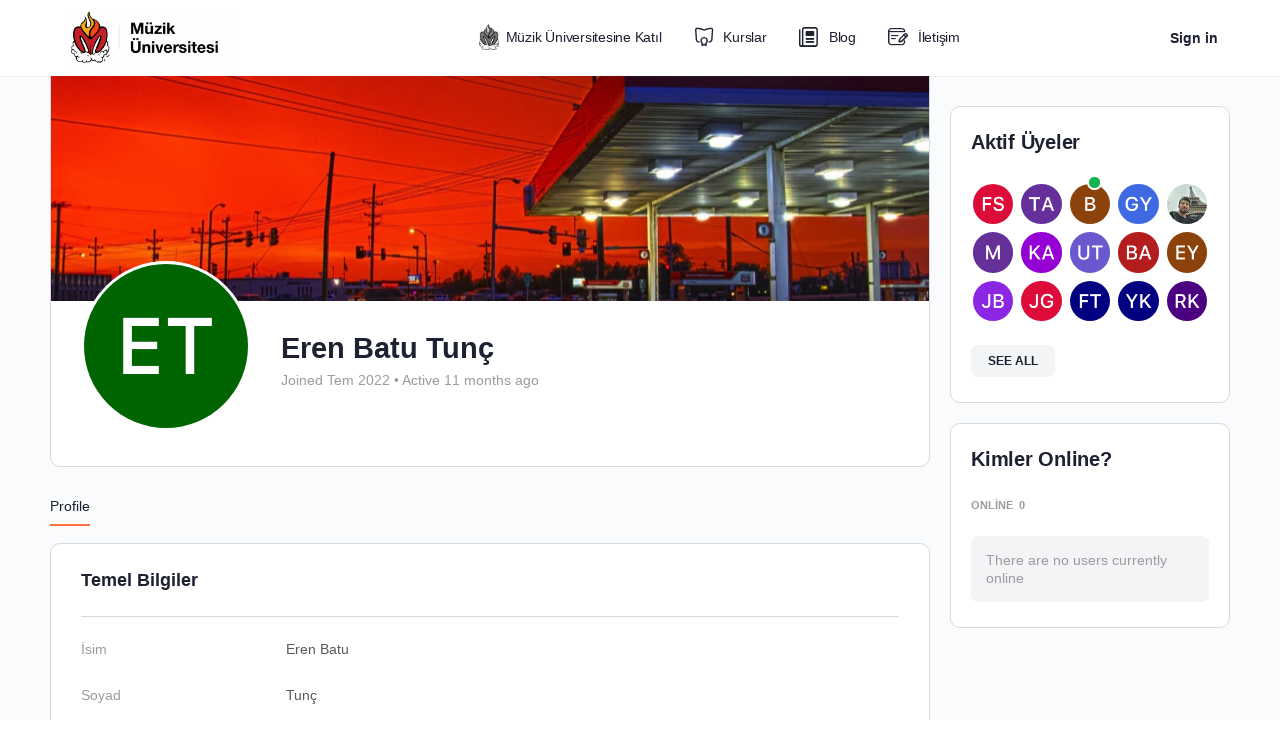

--- FILE ---
content_type: text/html; charset=UTF-8
request_url: https://muzikuniversitesi.com/members/eren-batu-tunc/
body_size: 28251
content:
<!doctype html>
<html lang="tr">
	<head>
		<meta charset="UTF-8">
		<link rel="profile" href="https://gmpg.org/xfn/11">
		<script type="text/html" id="tmpl-bb-link-preview">
<% if ( link_scrapping ) { %>
	<% if ( link_loading ) { %>
		<span class="bb-url-scrapper-loading bb-ajax-loader"><i class="bb-icon-l bb-icon-spinner animate-spin"></i>Loading preview...</span>
	<% } %>
	<% if ( link_success || link_error ) { %>
		<a title="Cancel Preview" href="#" id="bb-close-link-suggestion">Remove Preview</a>
		<div class="bb-link-preview-container">

			<% if ( link_images && link_images.length && link_success && ! link_error && '' !== link_image_index ) { %>
				<div id="bb-url-scrapper-img-holder">
					<div class="bb-link-preview-image">
						<div class="bb-link-preview-image-cover">
							<img src="<%= link_images[link_image_index] %>"/>
						</div>
						<div class="bb-link-preview-icons">
							<%
							if ( link_images.length > 1 ) { %>
								<a data-bp-tooltip-pos="up" data-bp-tooltip="Change image" href="#" class="icon-exchange toolbar-button bp-tooltip" id="icon-exchange"><i class="bb-icon-l bb-icon-exchange"></i></a>
							<% } %>
							<% if ( link_images.length ) { %>
								<a data-bp-tooltip-pos="up" data-bp-tooltip="Remove image" href="#" class="icon-image-slash toolbar-button bp-tooltip" id="bb-link-preview-remove-image"><i class="bb-icon-l bb-icon-image-slash"></i></a>
							<% } %>
							<a data-bp-tooltip-pos="up" data-bp-tooltip="Confirm" class="toolbar-button bp-tooltip" href="#" id="bb-link-preview-select-image">
								<i class="bb-icon-check bb-icon-l"></i>
							</a>
						</div>
					</div>
					<% if ( link_images.length > 1 ) { %>
						<div class="bb-url-thumb-nav">
							<button type="button" id="bb-url-prevPicButton"><span class="bb-icon-l bb-icon-angle-left"></span></button>
							<button type="button" id="bb-url-nextPicButton"><span class="bb-icon-l bb-icon-angle-right"></span></button>
							<div id="bb-url-scrapper-img-count">
								Image <%= link_image_index + 1 %>&nbsp;of&nbsp;<%= link_images.length %>
							</div>
						</div>
					<% } %>
				</div>
			<% } %>

			<% if ( link_success && ! link_error && link_url ) { %>
				<div class="bb-link-preview-info">
					<% var a = document.createElement('a');
						a.href = link_url;
						var hostname = a.hostname;
						var domainName = hostname.replace('www.', '' );
					%>

					<% if ( 'undefined' !== typeof link_title && link_title.trim() && link_description ) { %>
						<p class="bb-link-preview-link-name"><%= domainName %></p>
					<% } %>

					<% if ( link_success && ! link_error ) { %>
						<p class="bb-link-preview-title"><%= link_title %></p>
					<% } %>

					<% if ( link_success && ! link_error ) { %>
						<div class="bb-link-preview-excerpt"><p><%= link_description %></p></div>
					<% } %>
				</div>
			<% } %>
			<% if ( link_error && ! link_success ) { %>
				<div id="bb-url-error" class="bb-url-error"><%= link_error_msg %></div>
			<% } %>
		</div>
	<% } %>
<% } %>
</script>
<script type="text/html" id="tmpl-profile-card-popup">
	<div id="profile-card" class="bb-profile-card bb-popup-card" data-bp-item-id="" data-bp-item-component="members">

		<div class="skeleton-card">
			<div class="skeleton-card-body">
				<div class="skeleton-card-avatar bb-loading-bg"></div>
				<div class="skeleton-card-entity">
					<div class="skeleton-card-type bb-loading-bg"></div>
					<div class="skeleton-card-heading bb-loading-bg"></div>
					<div class="skeleton-card-meta bb-loading-bg"></div>
				</div>
			</div>
						<div class="skeleton-card-footer skeleton-footer-plain">
				<div class="skeleton-card-button bb-loading-bg"></div>
				<div class="skeleton-card-button bb-loading-bg"></div>
				<div class="skeleton-card-button bb-loading-bg"></div>
			</div>
		</div>

		<div class="bb-card-content">
			<div class="bb-card-body">
				<div class="bb-card-avatar">
					<span class="card-profile-status"></span>
					<img src="" alt="">
				</div>
				<div class="bb-card-entity">
					<div class="bb-card-profile-type"></div>
					<h4 class="bb-card-heading"></h4>
					<div class="bb-card-meta">
						<span class="card-meta-item card-meta-joined">Joined <span></span></span>
						<span class="card-meta-item card-meta-last-active"></span>
											</div>
				</div>
			</div>
			<div class="bb-card-footer">
								<div class="bb-card-action bb-card-action-outline">
					<a href="" class="card-button card-button-profile">View Profile</a>
				</div>
			</div>
		</div>

	</div>
</script>

            <style id="bb_learndash_30_custom_colors">

                
                
                
                .learndash-wrapper .ld-item-list .ld-item-list-item.ld-item-lesson-item .ld-item-name .ld-item-title .ld-item-components span.ld-status-waiting,
                .learndash-wrapper .ld-item-list .ld-item-list-item.ld-item-lesson-item .ld-item-name .ld-item-title .ld-item-components span.ld-status-waiting span.ld-icon,
                .learndash-wrapper .ld-status-waiting {
                    background-color: #ffd200 !important;
                }

                
            </style>

			<meta name='robots' content='index, follow, max-image-preview:large, max-snippet:-1, max-video-preview:-1' />
	<style>img:is([sizes="auto" i], [sizes^="auto," i]) { contain-intrinsic-size: 3000px 1500px }</style>
	
	<!-- This site is optimized with the Yoast SEO plugin v26.5 - https://yoast.com/wordpress/plugins/seo/ -->
	<title>Üyeler - Müzik Üniversitesi</title>
	<meta name="description" content="- Üyeler" />
	<link rel="canonical" href="https://muzikuniversitesi.com/members/" />
	<meta property="og:locale" content="tr_TR" />
	<meta property="og:type" content="article" />
	<meta property="og:title" content="Üyeler - Müzik Üniversitesi" />
	<meta property="og:description" content="- Üyeler" />
	<meta property="og:url" content="https://muzikuniversitesi.com/members/" />
	<meta property="og:site_name" content="Müzik Üniversitesi" />
	<meta property="article:publisher" content="https://www.facebook.com/denizsaymanrock" />
	<meta property="og:image" content="https://e8r7n6rawwg.exactdn.com/wp-content/uploads/2023/03/02180242/muni-seo.jpg?strip=all&quality=92&webp=92&sharp=1" />
	<meta property="og:image:width" content="1920" />
	<meta property="og:image:height" content="1080" />
	<meta property="og:image:type" content="image/jpeg" />
	<meta name="twitter:card" content="summary_large_image" />
	<meta name="twitter:site" content="@DenizSaymanRock" />
	<script type="application/ld+json" class="yoast-schema-graph">{"@context":"https://schema.org","@graph":[{"@type":"WebPage","@id":"https://muzikuniversitesi.com/members/","url":"https://muzikuniversitesi.com/members/","name":"Üyeler - Müzik Üniversitesi","isPartOf":{"@id":"https://muzikuniversitesi.com/#website"},"datePublished":"2022-12-13T08:21:47+00:00","description":"- Üyeler","breadcrumb":{"@id":"https://muzikuniversitesi.com/members/#breadcrumb"},"inLanguage":"tr","potentialAction":[{"@type":"ReadAction","target":["https://muzikuniversitesi.com/members/"]}]},{"@type":"BreadcrumbList","@id":"https://muzikuniversitesi.com/members/#breadcrumb","itemListElement":[{"@type":"ListItem","position":1,"name":"Ana sayfa","item":"https://muzikuniversitesi.com/"},{"@type":"ListItem","position":2,"name":"Üyeler"}]},{"@type":"WebSite","@id":"https://muzikuniversitesi.com/#website","url":"https://muzikuniversitesi.com/","name":"Müzik Üniversitesi","description":"Online Müzik Eğitim Portalı","publisher":{"@id":"https://muzikuniversitesi.com/#organization"},"potentialAction":[{"@type":"SearchAction","target":{"@type":"EntryPoint","urlTemplate":"https://muzikuniversitesi.com/?s={search_term_string}"},"query-input":{"@type":"PropertyValueSpecification","valueRequired":true,"valueName":"search_term_string"}}],"inLanguage":"tr"},{"@type":"Organization","@id":"https://muzikuniversitesi.com/#organization","name":"Müzik Üniversitesi","url":"https://muzikuniversitesi.com/","logo":{"@type":"ImageObject","inLanguage":"tr","@id":"https://muzikuniversitesi.com/#/schema/logo/image/","url":"https://e8r7n6rawwg.exactdn.com/wp-content/uploads/2019/09/20220505/logo-siyahyazi.png?strip=all&lossy=1&quality=92&webp=92&sharp=1&ssl=1","contentUrl":"https://e8r7n6rawwg.exactdn.com/wp-content/uploads/2019/09/20220505/logo-siyahyazi.png?strip=all&lossy=1&quality=92&webp=92&sharp=1&ssl=1","width":600,"height":480,"caption":"Müzik Üniversitesi"},"image":{"@id":"https://muzikuniversitesi.com/#/schema/logo/image/"},"sameAs":["https://www.facebook.com/denizsaymanrock","https://x.com/DenizSaymanRock","https://www.instagram.com/denizsaymanrock","https://www.youtube.com/denizsaymangitar"]}]}</script>
	<!-- / Yoast SEO plugin. -->


<link rel='dns-prefetch' href='//www.googletagmanager.com' />
<link rel='dns-prefetch' href='//capi-automation.s3.us-east-2.amazonaws.com' />
<link rel='dns-prefetch' href='//e8r7n6rawwg.exactdn.com' />
<link rel='preconnect' href='//e8r7n6rawwg.exactdn.com' />
<link rel="alternate" type="application/rss+xml" title="Müzik Üniversitesi &raquo; akışı" href="https://muzikuniversitesi.com/feed/" />
<link rel="alternate" type="application/rss+xml" title="Müzik Üniversitesi &raquo; yorum akışı" href="https://muzikuniversitesi.com/comments/feed/" />
<script type="text/javascript">
/* <![CDATA[ */
window._wpemojiSettings = {"baseUrl":"https:\/\/s.w.org\/images\/core\/emoji\/16.0.1\/72x72\/","ext":".png","svgUrl":"https:\/\/s.w.org\/images\/core\/emoji\/16.0.1\/svg\/","svgExt":".svg","source":{"concatemoji":"https:\/\/muzikuniversitesi.com\/wp-includes\/js\/wp-emoji-release.min.js?ver=6.8.3"}};
/*! This file is auto-generated */
!function(s,n){var o,i,e;function c(e){try{var t={supportTests:e,timestamp:(new Date).valueOf()};sessionStorage.setItem(o,JSON.stringify(t))}catch(e){}}function p(e,t,n){e.clearRect(0,0,e.canvas.width,e.canvas.height),e.fillText(t,0,0);var t=new Uint32Array(e.getImageData(0,0,e.canvas.width,e.canvas.height).data),a=(e.clearRect(0,0,e.canvas.width,e.canvas.height),e.fillText(n,0,0),new Uint32Array(e.getImageData(0,0,e.canvas.width,e.canvas.height).data));return t.every(function(e,t){return e===a[t]})}function u(e,t){e.clearRect(0,0,e.canvas.width,e.canvas.height),e.fillText(t,0,0);for(var n=e.getImageData(16,16,1,1),a=0;a<n.data.length;a++)if(0!==n.data[a])return!1;return!0}function f(e,t,n,a){switch(t){case"flag":return n(e,"\ud83c\udff3\ufe0f\u200d\u26a7\ufe0f","\ud83c\udff3\ufe0f\u200b\u26a7\ufe0f")?!1:!n(e,"\ud83c\udde8\ud83c\uddf6","\ud83c\udde8\u200b\ud83c\uddf6")&&!n(e,"\ud83c\udff4\udb40\udc67\udb40\udc62\udb40\udc65\udb40\udc6e\udb40\udc67\udb40\udc7f","\ud83c\udff4\u200b\udb40\udc67\u200b\udb40\udc62\u200b\udb40\udc65\u200b\udb40\udc6e\u200b\udb40\udc67\u200b\udb40\udc7f");case"emoji":return!a(e,"\ud83e\udedf")}return!1}function g(e,t,n,a){var r="undefined"!=typeof WorkerGlobalScope&&self instanceof WorkerGlobalScope?new OffscreenCanvas(300,150):s.createElement("canvas"),o=r.getContext("2d",{willReadFrequently:!0}),i=(o.textBaseline="top",o.font="600 32px Arial",{});return e.forEach(function(e){i[e]=t(o,e,n,a)}),i}function t(e){var t=s.createElement("script");t.src=e,t.defer=!0,s.head.appendChild(t)}"undefined"!=typeof Promise&&(o="wpEmojiSettingsSupports",i=["flag","emoji"],n.supports={everything:!0,everythingExceptFlag:!0},e=new Promise(function(e){s.addEventListener("DOMContentLoaded",e,{once:!0})}),new Promise(function(t){var n=function(){try{var e=JSON.parse(sessionStorage.getItem(o));if("object"==typeof e&&"number"==typeof e.timestamp&&(new Date).valueOf()<e.timestamp+604800&&"object"==typeof e.supportTests)return e.supportTests}catch(e){}return null}();if(!n){if("undefined"!=typeof Worker&&"undefined"!=typeof OffscreenCanvas&&"undefined"!=typeof URL&&URL.createObjectURL&&"undefined"!=typeof Blob)try{var e="postMessage("+g.toString()+"("+[JSON.stringify(i),f.toString(),p.toString(),u.toString()].join(",")+"));",a=new Blob([e],{type:"text/javascript"}),r=new Worker(URL.createObjectURL(a),{name:"wpTestEmojiSupports"});return void(r.onmessage=function(e){c(n=e.data),r.terminate(),t(n)})}catch(e){}c(n=g(i,f,p,u))}t(n)}).then(function(e){for(var t in e)n.supports[t]=e[t],n.supports.everything=n.supports.everything&&n.supports[t],"flag"!==t&&(n.supports.everythingExceptFlag=n.supports.everythingExceptFlag&&n.supports[t]);n.supports.everythingExceptFlag=n.supports.everythingExceptFlag&&!n.supports.flag,n.DOMReady=!1,n.readyCallback=function(){n.DOMReady=!0}}).then(function(){return e}).then(function(){var e;n.supports.everything||(n.readyCallback(),(e=n.source||{}).concatemoji?t(e.concatemoji):e.wpemoji&&e.twemoji&&(t(e.twemoji),t(e.wpemoji)))}))}((window,document),window._wpemojiSettings);
/* ]]> */
</script>

<link rel='stylesheet' id='bp-nouveau-icons-map-css' href='https://muzikuniversitesi.com/wp-content/plugins/buddyboss-platform/bp-templates/bp-nouveau/icons/css/icons-map.min.css?ver=2.14.4' type='text/css' media='all' />
<link rel='stylesheet' id='bp-nouveau-bb-icons-css' href='https://muzikuniversitesi.com/wp-content/plugins/buddyboss-platform/bp-templates/bp-nouveau/icons/css/bb-icons.min.css?ver=1.0.8' type='text/css' media='all' />
<link rel='stylesheet' id='dashicons-css' href='https://muzikuniversitesi.com/wp-includes/css/dashicons.min.css?ver=6.8.3' type='text/css' media='all' />
<style id='dashicons-inline-css' type='text/css'>
[data-font="Dashicons"]:before {font-family: 'Dashicons' !important;content: attr(data-icon) !important;speak: none !important;font-weight: normal !important;font-variant: normal !important;text-transform: none !important;line-height: 1 !important;font-style: normal !important;-webkit-font-smoothing: antialiased !important;-moz-osx-font-smoothing: grayscale !important;}
</style>
<link rel='stylesheet' id='bp-nouveau-css' href='https://muzikuniversitesi.com/wp-content/plugins/buddyboss-platform/bp-templates/bp-nouveau/css/buddypress.min.css?ver=2.14.4' type='text/css' media='all' />
<style id='bp-nouveau-inline-css' type='text/css'>

			#buddypress #header-cover-image {
				height: 225px;
				background-image: url(https://e8r7n6rawwg.exactdn.com/wp-content/uploads/buddypress/members/2644/cover-image/641ec98b02bc3-bp-cover-image.jpg?strip=all&quality=92&webp=92&sharp=1);
			}
		
.list-wrap .bs-group-cover a:before{ background:unset; }
body .bp-member-type.bb-current-member-ogretmen {background-color:#87A6D4 !important;}body .bp-member-type.bb-current-member-ogretmen {color:#ff7738 !important;}
</style>
<link rel='stylesheet' id='buddyboss_legacy-css' href='https://muzikuniversitesi.com/wp-content/themes/buddyboss-theme/inc/plugins/buddyboss-menu-icons/vendor/kucrut/icon-picker/css/types/buddyboss_legacy.css?ver=1.0' type='text/css' media='all' />
<link rel='stylesheet' id='wp-block-library-css' href='https://muzikuniversitesi.com/wp-includes/css/dist/block-library/style.min.css?ver=6.8.3' type='text/css' media='all' />
<style id='classic-theme-styles-inline-css' type='text/css'>
/*! This file is auto-generated */
.wp-block-button__link{color:#fff;background-color:#32373c;border-radius:9999px;box-shadow:none;text-decoration:none;padding:calc(.667em + 2px) calc(1.333em + 2px);font-size:1.125em}.wp-block-file__button{background:#32373c;color:#fff;text-decoration:none}
</style>
<style id='woocommerce-events-fooevents-event-listing-style-inline-css' type='text/css'>
/*!***************************************************************************************************************************************************************************************************************************************************************!*\
  !*** css ./node_modules/css-loader/dist/cjs.js??ruleSet[1].rules[4].use[1]!./node_modules/postcss-loader/dist/cjs.js??ruleSet[1].rules[4].use[2]!./node_modules/sass-loader/dist/cjs.js??ruleSet[1].rules[4].use[3]!./src/fooevents-event-listing/style.scss ***!
  \***************************************************************************************************************************************************************************************************************************************************************/
/**
 * The following styles get applied both on the front of your site
 * and in the editor.
 *
 * Replace them with your own styles or remove the file completely.
 */
.wp-block-woocommerce-events-fooevents-event-listing {
  border: 0;
}

.fooevents-event-listing-clear {
  clear: both;
}

/* Event Listing Block */
.fooevents-event-listing-date-month {
  font-size: 0.9em;
  line-height: 1em;
  text-transform: uppercase;
  font-weight: 500;
  padding-top: 0.7em;
  margin: 0;
}

.fooevents-event-listing-date-day {
  font-size: 1.6em;
  font-weight: bold;
  line-height: 1.2em;
}

/* Event Listing Block > List */
.fooevents-event-listing-list-container {
  gap: 1.5em;
  margin-bottom: 1.5em;
  display: grid;
  grid-template-columns: 300px auto;
}

.fooevents-event-listing-list-container.image-right {
  grid-template-columns: auto 300px;
}

.image-right .fooevents-event-listing-list-thumbnail {
  grid-column: 2/3;
  grid-row: 1;
}

.image-right .fooevents-event-listing-list-content {
  grid-column: 1/2;
  grid-row: 1;
}

.fooevents-event-listing-list-container.image-none {
  grid-template-columns: repeat(1, 100%);
}

.fooevents-event-listing-list-seperators h2 {
  padding: 0 0 0.5em 0;
  font-size: 1.2em;
}

#fooevents-event-listing-list h3 {
  margin: 0 0 0.5em;
  padding: 0;
}

#fooevents-event-listing-list img {
  max-width: 100%;
  width: 100%;
  height: auto;
}

#fooevents-event-listing-list .fooevents-event-listing-list-datetime {
  padding: 0;
  margin: 0 0 0.5em;
}

#fooevents-event-listing-list .fooevents-event-listing-list-excerpt {
  margin: 0 0 0.5em;
  padding: 0;
}

#fooevents-event-listing-list .fooevents-event-listing-list-price {
  font-weight: bold;
  padding-right: 1em;
}

#fooevents-event-listing-list .fooevents-event-listing-list-location {
  margin: 0 0 0.5em;
  padding: 0;
}

#fooevents-event-listing-list .fooevents-event-listing-list-stock {
  margin: 0 0 1em;
  padding: 0;
}

#fooevents-event-listing-list .fooevents-event-listing-list-book-now {
  font-weight: bold;
}

#fooevents-event-listing-list .fooevents-event-listing-list-book-now a {
  text-decoration: none;
}

/* Event Listing Block > Compact */
table#fooevents-event-listing-compact {
  width: 100%;
}

table#fooevents-event-listing-compact th {
  text-align: left;
}

#fooevents-event-listing-compact h3 {
  margin-bottom: 0.5em;
  padding: 0;
  margin-block-start: 0;
  font-size: 1.4em;
}

#fooevents-event-listing-compact ul {
  list-style: none;
  margin: 0;
  padding: 0;
  font-size: 0.9em;
}

table#fooevents-event-listing-compact td.date {
  text-align: center;
}

#fooevents-event-listing-compact .fooevents-event-listing-compact-datetime {
  padding: 0 0 0.5em;
  margin: 0;
}

#fooevents-event-listing-compact .fooevents-event-listing-compact-excerpt {
  margin-bottom: 1em;
}

#fooevents-event-listing-compact .fooevents-event-listing-compact-stock {
  margin: 1em 0 0;
  padding: 0;
}

#fooevents-event-listing-compact .fooevents-event-listing-compact-book-now {
  padding: 0;
  margin: 0 0em;
  font-weight: bold;
}

#fooevents-event-listing-compact .fooevents-event-listing-compact-book-now a {
  text-decoration: none;
}

#fooevents-event-listing-compact .fooevents-event-listing-compact-price {
  font-weight: bold;
  margin: 0;
}

#fooevents-event-listing-compact .fooevents-event-listing-compact-price {
  font-weight: bold;
  margin: 0;
}

#fooevents-event-listing-compact .fooevents-event-listing-compact-availability {
  margin: 0;
}

#fooevents-event-listing-compact .fooevents-event-listing-compact-location {
  margin: 0 0 0.5em;
  padding: 0;
}

/* Event Listing Block > Tiled */
#fooevents-event-listing-tiles {
  display: grid;
  gap: 30px;
}

#fooevents-event-listing-tiles h3 {
  margin-bottom: 0.5em;
  padding: 0;
  margin-block-start: 0;
  font-size: 1.2em;
}

#fooevents-event-listing-tiles .event-thumbnail img {
  width: 100%;
  height: auto;
  padding: 0;
  margin: 0 0 1em;
}

#fooevents-event-listing-tiles .fooevents-event-listing-tiles-datetime {
  padding: 0;
  margin: 0 0 0.5em;
}

#fooevents-event-listing-tiles .fooevents-event-listing-tiles-location {
  font-weight: bold;
  margin: 0 0 0.5em;
}

#fooevents-event-listing-tiles .fooevents-event-listing-tiles-excerpt {
  margin: 0 0 1em;
}

#fooevents-event-listing-tiles .fooevents-event-listing-tiles-stock {
  margin: 0 0 1em;
}

#fooevents-event-listing-tiles .fooevents-event-listing-tiles-price {
  font-weight: bold;
  margin: 0;
}

#fooevents-event-listing-tiles .fooevents-event-listing-tiles-availability {
  margin: 0;
}

#fooevents-event-listing-tiles .fooevents-event-listing-book-now {
  font-weight: bold;
  margin: 1em 0 0;
}

#fooevents-event-listing-tiles .fooevents-event-listing-book-now a {
  text-decoration: none;
}

.fooevents-event-listing-tile-number-2 {
  grid-template-columns: repeat(2, calc(50% - 15px));
}

.fooevents-event-listing-tile-number-3 {
  grid-template-columns: repeat(3, calc(33.33% - 20px));
}

.fooevents-event-listing-tile-number-4 {
  grid-template-columns: repeat(4, calc(25% - 22.5px));
}

.fooevents-event-listing-tile-number-5 {
  grid-template-columns: repeat(5, calc(20% - 24px));
}

.fooevents-event-listing-tile-number-6 {
  grid-template-columns: repeat(6, calc(16.66% - 25px));
}

/* Event Icon Styles */
.event-icon {
  display: inline;
  margin: 0.4em 0.4em 0 0;
  padding: 0;
  line-height: 0.8em;
}

.event-icon:before {
  content: "\f469";
  font-family: "dashicons";
  font-size: 1em;
}

.event-icon-calendar:before {
  content: "\f508";
}

@media screen and (max-width: 55em) {
  .fooevents-event-listing-tile-number-5,
  .fooevents-event-listing-tile-number-6 {
    grid-template-columns: repeat(3, calc(33.33% - 20px));
  }
  #fooevents-event-listing-compact td {
    display: block;
    width: 100%;
  }
  table#fooevents-event-listing-compact td.date {
    text-align: left;
  }
}
@media screen and (max-width: 50em) {
  .fooevents-event-listing-tile-number-2,
  .fooevents-event-listing-tile-number-3,
  .fooevents-event-listing-tile-number-4,
  .fooevents-event-listing-tile-number-5,
  .fooevents-event-listing-tile-number-6 {
    grid-template-columns: repeat(3, calc(33.33% - 20px));
  }
}
@media screen and (max-width: 40em) {
  .fooevents-event-listing-tile-number-2,
  .fooevents-event-listing-tile-number-3,
  .fooevents-event-listing-tile-number-4,
  .fooevents-event-listing-tile-number-5,
  .fooevents-event-listing-tile-number-6 {
    grid-template-columns: repeat(2, calc(50% - 15px));
  }
  .fooevents-event-listing-list-container {
    grid-template-columns: repeat(1, 100%);
  }
}
@media screen and (max-width: 30em) {
  .fooevents-event-listing-tile-number-2,
  .fooevents-event-listing-tile-number-3,
  .fooevents-event-listing-tile-number-4,
  .fooevents-event-listing-tile-number-5,
  .fooevents-event-listing-tile-number-6 {
    grid-template-columns: repeat(1, 100%);
  }
}

/*# sourceMappingURL=style-index.css.map*/
</style>
<style id='woocommerce-events-fooevents-event-attendees-style-inline-css' type='text/css'>
/*!*****************************************************************************************************************************************************************************************************************************************************************!*\
  !*** css ./node_modules/css-loader/dist/cjs.js??ruleSet[1].rules[4].use[1]!./node_modules/postcss-loader/dist/cjs.js??ruleSet[1].rules[4].use[2]!./node_modules/sass-loader/dist/cjs.js??ruleSet[1].rules[4].use[3]!./src/fooevents-event-attendees/style.scss ***!
  \*****************************************************************************************************************************************************************************************************************************************************************/
/**
 * The following styles get applied both on the front of your site
 * and in the editor.
 *
 * Replace them with your own styles or remove the file completely.
 */
/*  Attendee Block Grid Styles */
.fooevents-attendees-grid {
  display: grid;
  gap: 30px;
}

.fooevents-attendee-list-grid-2 {
  grid-template-columns: repeat(2, calc(50% - 15px));
}

.fooevents-attendee-list-grid-3 {
  grid-template-columns: repeat(3, calc(33.33% - 20px));
}

.fooevents-attendee-list-grid-4 {
  grid-template-columns: repeat(4, calc(25% - 22.5px));
}

.fooevents-attendee-list-grid-5 {
  grid-template-columns: repeat(5, calc(20% - 24px));
}

.fooevents-attendee-list-grid-6 {
  grid-template-columns: repeat(6, calc(16.66% - 25px));
}

.fooevents-attendee-list-grid-7 {
  grid-template-columns: repeat(7, calc(14.28% - 25.7142857143px));
}

.fooevents-attendee-list-grid-8 {
  grid-template-columns: repeat(8, calc(12.5% - 26.25px));
}

.fooevents-attendees-grid .fooevents-attendee {
  margin-bottom: 1em;
  text-align: center;
  line-height: 1.3em;
}

.fooevents-attendees:after,
.fooevents-attendee-list-clear {
  clear: both;
  content: "";
  display: block;
}

.fooevents-attendees-grid .fooevents-attendee img {
  border-radius: 100%;
  max-width: 90%;
  margin: 0 0 0.5em;
  display: inline-block;
}

.fooevents-attendees-grid .fooevents-attendee-info-name {
  font-weight: bold;
}

.fooevents-attendees-grid .fooevents-attendee-info-designation,
.fooevents-attendees-grid .fooevents-attendee-info-company,
.fooevents-attendees-grid .fooevents-attendee-info-telephone,
.fooevents-attendees-grid .fooevents-attendee-info-email,
.fooevents-attendees-grid .fooevents-attendee-info-signup {
  font-size: 0.8em;
}

.fooevents-attendees-grid .fooevents-attendee-info-designation {
  font-weight: 600;
}

.fooevents-attendees-grid-total {
  padding: 1em 0;
  text-align: center;
}

/* Attendee Block Name Styles */
.fooevents-attendee strong {
  font-size: 0.9em;
  font-weight: 600;
}

/* Attendee Block Pictures Styles */
.fooevents-attendees-pictures .fooevents-attendee {
  float: left;
  text-align: center;
  line-height: 1.3em;
  margin: 0 0 0 -0.8em;
}

.fooevents-attendees-pictures .fooevents-attendee img {
  max-width: 100%;
}

.fooevents-attendees-pictures .fooevents-attendee-size-large {
  width: 6em;
}

.fooevents-attendees-pictures .fooevents-attendee-size-large img {
  border: solid 4px #fff;
  width: 6em;
}

.fooevents-attendees-pictures .fooevents-attendee-size-medium {
  width: 3.5em;
}

.fooevents-attendees-pictures .fooevents-attendee-size-medium img {
  border: solid 3px #fff;
  width: 3.5em;
}

.fooevents-attendees-pictures .fooevents-attendee-size-small {
  width: 2.5em;
}

.fooevents-attendees-pictures .fooevents-attendee-size-small img {
  border: solid 2px #fff;
  width: 2.5em;
}

#fooevents-attendee-list-compact .fooevents-attendee-large img {
  max-width: 6em;
}

#fooevents-attendee-list-compact .fooevents-attendee-medium img {
  max-width: 3.5em;
}

#fooevents-attendee-list-compact .fooevents-attendee-small img {
  max-width: 2.5em;
}

.fooevents-attendees-pictures .fooevents-attendee-0 {
  margin: 0;
}

/* Attendee Block List Styles */
.fooevents-attendees-list img {
  border-radius: 100%;
  max-width: 90%;
  margin: 0 0 0.5em;
}

.fooevents-attendees-list-total {
  padding: 1em 0;
  text-align: left;
}

/* Attendee Block Image Styles */
.fooevents-attendees-pictures .fooevents-attendee img {
  border-radius: 100%;
  max-width: 100%;
  margin: 0 0 0.5em;
}

/* Responsive Styles */
@media screen and (max-width: 55em) {
  .fooevents-attendee-list-grid-5,
  .fooevents-attendee-list-grid-6,
  .fooevents-attendee-list-grid-7,
  .fooevents-attendee-list-grid-8 {
    grid-template-columns: repeat(5, calc(20% - 24px));
  }
}
@media screen and (max-width: 50em) {
  .fooevents-attendee-list-grid-5,
  .fooevents-attendee-list-grid-6,
  .fooevents-attendee-list-grid-7,
  .fooevents-attendee-list-grid-8 {
    grid-template-columns: repeat(4, calc(25% - 22.5px));
  }
}
@media screen and (max-width: 40em) {
  .fooevents-attendee-list-grid-4,
  .fooevents-attendee-list-grid-5,
  .fooevents-attendee-list-grid-6,
  .fooevents-attendee-list-grid-7,
  .fooevents-attendee-list-grid-8 {
    grid-template-columns: repeat(3, calc(33.33% - 20px));
  }
  #fooevents-attendee-list-compact th {
    display: none;
  }
  #fooevents-attendee-list-compact td {
    display: block;
    width: 100%;
  }
}
@media screen and (max-width: 30em) {
  .fooevents-attendee-list-grid-3,
  .fooevents-attendee-list-grid-4,
  .fooevents-attendee-list-grid-5,
  .fooevents-attendee-list-grid-6,
  .fooevents-attendee-list-grid-7,
  .fooevents-attendee-list-grid-8 {
    grid-template-columns: repeat(2, calc(50% - 15px));
  }
}

/*# sourceMappingURL=style-index.css.map*/
</style>
<link rel='stylesheet' id='bb_theme_block-buddypanel-style-css-css' href='https://muzikuniversitesi.com/wp-content/themes/buddyboss-theme/blocks/buddypanel/build/style-buddypanel.css?ver=a43481f57c3cc73f6cce06223a569c14' type='text/css' media='all' />
<style id='global-styles-inline-css' type='text/css'>
:root{--wp--preset--aspect-ratio--square: 1;--wp--preset--aspect-ratio--4-3: 4/3;--wp--preset--aspect-ratio--3-4: 3/4;--wp--preset--aspect-ratio--3-2: 3/2;--wp--preset--aspect-ratio--2-3: 2/3;--wp--preset--aspect-ratio--16-9: 16/9;--wp--preset--aspect-ratio--9-16: 9/16;--wp--preset--color--black: #000000;--wp--preset--color--cyan-bluish-gray: #abb8c3;--wp--preset--color--white: #ffffff;--wp--preset--color--pale-pink: #f78da7;--wp--preset--color--vivid-red: #cf2e2e;--wp--preset--color--luminous-vivid-orange: #ff6900;--wp--preset--color--luminous-vivid-amber: #fcb900;--wp--preset--color--light-green-cyan: #7bdcb5;--wp--preset--color--vivid-green-cyan: #00d084;--wp--preset--color--pale-cyan-blue: #8ed1fc;--wp--preset--color--vivid-cyan-blue: #0693e3;--wp--preset--color--vivid-purple: #9b51e0;--wp--preset--gradient--vivid-cyan-blue-to-vivid-purple: linear-gradient(135deg,rgba(6,147,227,1) 0%,rgb(155,81,224) 100%);--wp--preset--gradient--light-green-cyan-to-vivid-green-cyan: linear-gradient(135deg,rgb(122,220,180) 0%,rgb(0,208,130) 100%);--wp--preset--gradient--luminous-vivid-amber-to-luminous-vivid-orange: linear-gradient(135deg,rgba(252,185,0,1) 0%,rgba(255,105,0,1) 100%);--wp--preset--gradient--luminous-vivid-orange-to-vivid-red: linear-gradient(135deg,rgba(255,105,0,1) 0%,rgb(207,46,46) 100%);--wp--preset--gradient--very-light-gray-to-cyan-bluish-gray: linear-gradient(135deg,rgb(238,238,238) 0%,rgb(169,184,195) 100%);--wp--preset--gradient--cool-to-warm-spectrum: linear-gradient(135deg,rgb(74,234,220) 0%,rgb(151,120,209) 20%,rgb(207,42,186) 40%,rgb(238,44,130) 60%,rgb(251,105,98) 80%,rgb(254,248,76) 100%);--wp--preset--gradient--blush-light-purple: linear-gradient(135deg,rgb(255,206,236) 0%,rgb(152,150,240) 100%);--wp--preset--gradient--blush-bordeaux: linear-gradient(135deg,rgb(254,205,165) 0%,rgb(254,45,45) 50%,rgb(107,0,62) 100%);--wp--preset--gradient--luminous-dusk: linear-gradient(135deg,rgb(255,203,112) 0%,rgb(199,81,192) 50%,rgb(65,88,208) 100%);--wp--preset--gradient--pale-ocean: linear-gradient(135deg,rgb(255,245,203) 0%,rgb(182,227,212) 50%,rgb(51,167,181) 100%);--wp--preset--gradient--electric-grass: linear-gradient(135deg,rgb(202,248,128) 0%,rgb(113,206,126) 100%);--wp--preset--gradient--midnight: linear-gradient(135deg,rgb(2,3,129) 0%,rgb(40,116,252) 100%);--wp--preset--font-size--small: 13px;--wp--preset--font-size--medium: 20px;--wp--preset--font-size--large: 36px;--wp--preset--font-size--x-large: 42px;--wp--preset--spacing--20: 0.44rem;--wp--preset--spacing--30: 0.67rem;--wp--preset--spacing--40: 1rem;--wp--preset--spacing--50: 1.5rem;--wp--preset--spacing--60: 2.25rem;--wp--preset--spacing--70: 3.38rem;--wp--preset--spacing--80: 5.06rem;--wp--preset--shadow--natural: 6px 6px 9px rgba(0, 0, 0, 0.2);--wp--preset--shadow--deep: 12px 12px 50px rgba(0, 0, 0, 0.4);--wp--preset--shadow--sharp: 6px 6px 0px rgba(0, 0, 0, 0.2);--wp--preset--shadow--outlined: 6px 6px 0px -3px rgba(255, 255, 255, 1), 6px 6px rgba(0, 0, 0, 1);--wp--preset--shadow--crisp: 6px 6px 0px rgba(0, 0, 0, 1);}:where(.is-layout-flex){gap: 0.5em;}:where(.is-layout-grid){gap: 0.5em;}body .is-layout-flex{display: flex;}.is-layout-flex{flex-wrap: wrap;align-items: center;}.is-layout-flex > :is(*, div){margin: 0;}body .is-layout-grid{display: grid;}.is-layout-grid > :is(*, div){margin: 0;}:where(.wp-block-columns.is-layout-flex){gap: 2em;}:where(.wp-block-columns.is-layout-grid){gap: 2em;}:where(.wp-block-post-template.is-layout-flex){gap: 1.25em;}:where(.wp-block-post-template.is-layout-grid){gap: 1.25em;}.has-black-color{color: var(--wp--preset--color--black) !important;}.has-cyan-bluish-gray-color{color: var(--wp--preset--color--cyan-bluish-gray) !important;}.has-white-color{color: var(--wp--preset--color--white) !important;}.has-pale-pink-color{color: var(--wp--preset--color--pale-pink) !important;}.has-vivid-red-color{color: var(--wp--preset--color--vivid-red) !important;}.has-luminous-vivid-orange-color{color: var(--wp--preset--color--luminous-vivid-orange) !important;}.has-luminous-vivid-amber-color{color: var(--wp--preset--color--luminous-vivid-amber) !important;}.has-light-green-cyan-color{color: var(--wp--preset--color--light-green-cyan) !important;}.has-vivid-green-cyan-color{color: var(--wp--preset--color--vivid-green-cyan) !important;}.has-pale-cyan-blue-color{color: var(--wp--preset--color--pale-cyan-blue) !important;}.has-vivid-cyan-blue-color{color: var(--wp--preset--color--vivid-cyan-blue) !important;}.has-vivid-purple-color{color: var(--wp--preset--color--vivid-purple) !important;}.has-black-background-color{background-color: var(--wp--preset--color--black) !important;}.has-cyan-bluish-gray-background-color{background-color: var(--wp--preset--color--cyan-bluish-gray) !important;}.has-white-background-color{background-color: var(--wp--preset--color--white) !important;}.has-pale-pink-background-color{background-color: var(--wp--preset--color--pale-pink) !important;}.has-vivid-red-background-color{background-color: var(--wp--preset--color--vivid-red) !important;}.has-luminous-vivid-orange-background-color{background-color: var(--wp--preset--color--luminous-vivid-orange) !important;}.has-luminous-vivid-amber-background-color{background-color: var(--wp--preset--color--luminous-vivid-amber) !important;}.has-light-green-cyan-background-color{background-color: var(--wp--preset--color--light-green-cyan) !important;}.has-vivid-green-cyan-background-color{background-color: var(--wp--preset--color--vivid-green-cyan) !important;}.has-pale-cyan-blue-background-color{background-color: var(--wp--preset--color--pale-cyan-blue) !important;}.has-vivid-cyan-blue-background-color{background-color: var(--wp--preset--color--vivid-cyan-blue) !important;}.has-vivid-purple-background-color{background-color: var(--wp--preset--color--vivid-purple) !important;}.has-black-border-color{border-color: var(--wp--preset--color--black) !important;}.has-cyan-bluish-gray-border-color{border-color: var(--wp--preset--color--cyan-bluish-gray) !important;}.has-white-border-color{border-color: var(--wp--preset--color--white) !important;}.has-pale-pink-border-color{border-color: var(--wp--preset--color--pale-pink) !important;}.has-vivid-red-border-color{border-color: var(--wp--preset--color--vivid-red) !important;}.has-luminous-vivid-orange-border-color{border-color: var(--wp--preset--color--luminous-vivid-orange) !important;}.has-luminous-vivid-amber-border-color{border-color: var(--wp--preset--color--luminous-vivid-amber) !important;}.has-light-green-cyan-border-color{border-color: var(--wp--preset--color--light-green-cyan) !important;}.has-vivid-green-cyan-border-color{border-color: var(--wp--preset--color--vivid-green-cyan) !important;}.has-pale-cyan-blue-border-color{border-color: var(--wp--preset--color--pale-cyan-blue) !important;}.has-vivid-cyan-blue-border-color{border-color: var(--wp--preset--color--vivid-cyan-blue) !important;}.has-vivid-purple-border-color{border-color: var(--wp--preset--color--vivid-purple) !important;}.has-vivid-cyan-blue-to-vivid-purple-gradient-background{background: var(--wp--preset--gradient--vivid-cyan-blue-to-vivid-purple) !important;}.has-light-green-cyan-to-vivid-green-cyan-gradient-background{background: var(--wp--preset--gradient--light-green-cyan-to-vivid-green-cyan) !important;}.has-luminous-vivid-amber-to-luminous-vivid-orange-gradient-background{background: var(--wp--preset--gradient--luminous-vivid-amber-to-luminous-vivid-orange) !important;}.has-luminous-vivid-orange-to-vivid-red-gradient-background{background: var(--wp--preset--gradient--luminous-vivid-orange-to-vivid-red) !important;}.has-very-light-gray-to-cyan-bluish-gray-gradient-background{background: var(--wp--preset--gradient--very-light-gray-to-cyan-bluish-gray) !important;}.has-cool-to-warm-spectrum-gradient-background{background: var(--wp--preset--gradient--cool-to-warm-spectrum) !important;}.has-blush-light-purple-gradient-background{background: var(--wp--preset--gradient--blush-light-purple) !important;}.has-blush-bordeaux-gradient-background{background: var(--wp--preset--gradient--blush-bordeaux) !important;}.has-luminous-dusk-gradient-background{background: var(--wp--preset--gradient--luminous-dusk) !important;}.has-pale-ocean-gradient-background{background: var(--wp--preset--gradient--pale-ocean) !important;}.has-electric-grass-gradient-background{background: var(--wp--preset--gradient--electric-grass) !important;}.has-midnight-gradient-background{background: var(--wp--preset--gradient--midnight) !important;}.has-small-font-size{font-size: var(--wp--preset--font-size--small) !important;}.has-medium-font-size{font-size: var(--wp--preset--font-size--medium) !important;}.has-large-font-size{font-size: var(--wp--preset--font-size--large) !important;}.has-x-large-font-size{font-size: var(--wp--preset--font-size--x-large) !important;}
:where(.wp-block-post-template.is-layout-flex){gap: 1.25em;}:where(.wp-block-post-template.is-layout-grid){gap: 1.25em;}
:where(.wp-block-columns.is-layout-flex){gap: 2em;}:where(.wp-block-columns.is-layout-grid){gap: 2em;}
:root :where(.wp-block-pullquote){font-size: 1.5em;line-height: 1.6;}
</style>
<link rel='stylesheet' id='woocommerce-layout-css' href='https://muzikuniversitesi.com/wp-content/plugins/woocommerce/assets/css/woocommerce-layout.css?ver=10.4.3' type='text/css' media='all' />
<link rel='stylesheet' id='woocommerce-smallscreen-css' href='https://muzikuniversitesi.com/wp-content/plugins/woocommerce/assets/css/woocommerce-smallscreen.css?ver=10.4.3' type='text/css' media='only screen and (max-width: 768px)' />
<link rel='stylesheet' id='woocommerce-general-css' href='https://muzikuniversitesi.com/wp-content/plugins/woocommerce/assets/css/woocommerce.css?ver=10.4.3' type='text/css' media='all' />
<style id='woocommerce-inline-inline-css' type='text/css'>
.woocommerce form .form-row .required { visibility: visible; }
</style>
<link rel='stylesheet' id='learndash_quiz_front_css-css' href='//muzikuniversitesi.com/wp-content/plugins/sfwd-lms/themes/legacy/templates/learndash_quiz_front.min.css?ver=4.19.0.1' type='text/css' media='all' />
<link rel='stylesheet' id='learndash-css' href='//muzikuniversitesi.com/wp-content/plugins/sfwd-lms/src/assets/dist/css/styles.css?ver=4.19.0.1' type='text/css' media='all' />
<link rel='stylesheet' id='jquery-dropdown-css-css' href='//muzikuniversitesi.com/wp-content/plugins/sfwd-lms/assets/css/jquery.dropdown.min.css?ver=4.19.0.1' type='text/css' media='all' />
<link rel='stylesheet' id='learndash_lesson_video-css' href='//muzikuniversitesi.com/wp-content/plugins/sfwd-lms/themes/legacy/templates/learndash_lesson_video.min.css?ver=4.19.0.1' type='text/css' media='all' />
<link rel='stylesheet' id='learndash-admin-bar-css' href='https://muzikuniversitesi.com/wp-content/plugins/sfwd-lms/src/assets/dist/css/admin-bar/styles.css?ver=4.19.0.1' type='text/css' media='all' />
<link rel='stylesheet' id='redux-extendify-styles-css' href='https://muzikuniversitesi.com/wp-content/themes/buddyboss-theme/inc/admin/framework/redux-core/assets/css/extendify-utilities.css?ver=4.4.11' type='text/css' media='all' />
<link rel='stylesheet' id='buddyboss-theme-fonts-css' href='https://muzikuniversitesi.com/wp-content/themes/buddyboss-theme/assets/fonts/fonts.css?ver=2.8.91' type='text/css' media='all' />
<link rel='stylesheet' id='learndash-front-css' href='//muzikuniversitesi.com/wp-content/plugins/sfwd-lms/themes/ld30/assets/css/learndash.min.css?ver=4.19.0.1' type='text/css' media='all' />
<link rel='stylesheet' id='buddyboss-theme-magnific-popup-css-css' href='https://muzikuniversitesi.com/wp-content/themes/buddyboss-theme/assets/css/vendors/magnific-popup.min.css?ver=2.8.91' type='text/css' media='all' />
<link rel='stylesheet' id='buddyboss-theme-select2-css-css' href='https://muzikuniversitesi.com/wp-content/themes/buddyboss-theme/assets/css/vendors/select2.min.css?ver=2.8.91' type='text/css' media='all' />
<link rel='stylesheet' id='buddyboss-theme-css-css' href='https://muzikuniversitesi.com/wp-content/themes/buddyboss-theme/assets/css/theme.min.css?ver=2.8.91' type='text/css' media='all' />
<link rel='stylesheet' id='buddyboss-theme-template-css' href='https://muzikuniversitesi.com/wp-content/themes/buddyboss-theme/assets/css/template-v2.min.css?ver=2.8.91' type='text/css' media='all' />
<link rel='stylesheet' id='buddyboss-theme-buddypress-css' href='https://muzikuniversitesi.com/wp-content/themes/buddyboss-theme/assets/css/buddypress.min.css?ver=2.8.91' type='text/css' media='all' />
<link rel='stylesheet' id='buddyboss-theme-learndash-css' href='https://muzikuniversitesi.com/wp-content/themes/buddyboss-theme/assets/css/learndash.min.css?ver=2.8.91' type='text/css' media='all' />
<link rel='stylesheet' id='buddyboss-theme-woocommerce-css' href='https://muzikuniversitesi.com/wp-content/themes/buddyboss-theme/assets/css/woocommerce.min.css?ver=2.8.91' type='text/css' media='all' />
<link rel='stylesheet' id='buddyboss-theme-elementor-css' href='https://muzikuniversitesi.com/wp-content/themes/buddyboss-theme/assets/css/elementor.min.css?ver=2.8.91' type='text/css' media='all' />
<link rel='stylesheet' id='buddyboss-child-css-css' href='https://muzikuniversitesi.com/wp-content/themes/buddyboss-theme-child/assets/css/custom.css?ver=6.8.3' type='text/css' media='all' />
<script type="text/javascript" id="woocommerce-google-analytics-integration-gtag-js-after">
/* <![CDATA[ */
/* Google Analytics for WooCommerce (gtag.js) */
					window.dataLayer = window.dataLayer || [];
					function gtag(){dataLayer.push(arguments);}
					// Set up default consent state.
					for ( const mode of [{"analytics_storage":"denied","ad_storage":"denied","ad_user_data":"denied","ad_personalization":"denied","region":["AT","BE","BG","HR","CY","CZ","DK","EE","FI","FR","DE","GR","HU","IS","IE","IT","LV","LI","LT","LU","MT","NL","NO","PL","PT","RO","SK","SI","ES","SE","GB","CH"]}] || [] ) {
						gtag( "consent", "default", { "wait_for_update": 500, ...mode } );
					}
					gtag("js", new Date());
					gtag("set", "developer_id.dOGY3NW", true);
					gtag("config", "G-3X73YZQWTD", {"track_404":true,"allow_google_signals":true,"logged_in":false,"linker":{"domains":[],"allow_incoming":false},"custom_map":{"dimension1":"logged_in"}});
/* ]]> */
</script>
<script type="text/javascript" src="https://muzikuniversitesi.com/wp-includes/js/jquery/jquery.min.js?ver=3.7.1" id="jquery-core-js"></script>
<script type="text/javascript" src="https://muzikuniversitesi.com/wp-includes/js/jquery/jquery-migrate.min.js?ver=3.4.1" id="jquery-migrate-js"></script>
<script type="text/javascript" id="bb-twemoji-js-extra">
/* <![CDATA[ */
var bbemojiSettings = {"baseUrl":"https:\/\/s.w.org\/images\/core\/emoji\/14.0.0\/72x72\/","ext":".png","svgUrl":"https:\/\/s.w.org\/images\/core\/emoji\/14.0.0\/svg\/","svgExt":".svg"};
/* ]]> */
</script>
<script type="text/javascript" src="https://muzikuniversitesi.com/wp-includes/js/twemoji.min.js?ver=2.14.4" id="bb-twemoji-js"></script>
<script type="text/javascript" src="https://muzikuniversitesi.com/wp-content/plugins/buddyboss-platform/bp-core/js/bb-emoji-loader.min.js?ver=2.14.4" id="bb-emoji-loader-js"></script>
<script type="text/javascript" src="https://muzikuniversitesi.com/wp-content/plugins/buddyboss-platform/bp-core/js/widget-members.min.js?ver=2.14.4" id="bp-widget-members-js"></script>
<script type="text/javascript" src="https://muzikuniversitesi.com/wp-content/plugins/buddyboss-platform/bp-core/js/jquery-query.min.js?ver=2.14.4" id="bp-jquery-query-js"></script>
<script type="text/javascript" src="https://muzikuniversitesi.com/wp-content/plugins/buddyboss-platform/bp-core/js/vendor/jquery-cookie.min.js?ver=2.14.4" id="bp-jquery-cookie-js"></script>
<script type="text/javascript" src="https://muzikuniversitesi.com/wp-content/plugins/buddyboss-platform/bp-core/js/vendor/jquery-scroll-to.min.js?ver=2.14.4" id="bp-jquery-scroll-to-js"></script>
<script type="text/javascript" src="https://muzikuniversitesi.com/wp-content/plugins/woocommerce/assets/js/jquery-blockui/jquery.blockUI.min.js?ver=2.7.0-wc.10.4.3" id="wc-jquery-blockui-js" defer="defer" data-wp-strategy="defer"></script>
<script type="text/javascript" id="wc-add-to-cart-js-extra">
/* <![CDATA[ */
var wc_add_to_cart_params = {"ajax_url":"\/wp-admin\/admin-ajax.php","wc_ajax_url":"\/?wc-ajax=%%endpoint%%","i18n_view_cart":"Sepetim","cart_url":"https:\/\/muzikuniversitesi.com\/cart\/","is_cart":"","cart_redirect_after_add":"no"};
/* ]]> */
</script>
<script type="text/javascript" src="https://muzikuniversitesi.com/wp-content/plugins/woocommerce/assets/js/frontend/add-to-cart.min.js?ver=10.4.3" id="wc-add-to-cart-js" defer="defer" data-wp-strategy="defer"></script>
<script type="text/javascript" src="https://muzikuniversitesi.com/wp-content/plugins/woocommerce/assets/js/js-cookie/js.cookie.min.js?ver=2.1.4-wc.10.4.3" id="wc-js-cookie-js" defer="defer" data-wp-strategy="defer"></script>
<script type="text/javascript" id="woocommerce-js-extra">
/* <![CDATA[ */
var woocommerce_params = {"ajax_url":"\/wp-admin\/admin-ajax.php","wc_ajax_url":"\/?wc-ajax=%%endpoint%%","i18n_password_show":"\u015eifreyi g\u00f6ster","i18n_password_hide":"\u015eifreyi gizle"};
/* ]]> */
</script>
<script type="text/javascript" src="https://muzikuniversitesi.com/wp-content/plugins/woocommerce/assets/js/frontend/woocommerce.min.js?ver=10.4.3" id="woocommerce-js" defer="defer" data-wp-strategy="defer"></script>
<script type="text/javascript" src="https://muzikuniversitesi.com/wp-content/themes/buddyboss-theme-child/assets/js/custom.js?ver=6.8.3" id="buddyboss-child-js-js"></script>
<link rel="https://api.w.org/" href="https://muzikuniversitesi.com/wp-json/" /><link rel="alternate" title="JSON" type="application/json" href="https://muzikuniversitesi.com/wp-json/wp/v2/pages/0" /><link rel="EditURI" type="application/rsd+xml" title="RSD" href="https://muzikuniversitesi.com/xmlrpc.php?rsd" />
<meta name="generator" content="WordPress 6.8.3" />
<meta name="generator" content="WooCommerce 10.4.3" />
<link rel="alternate" title="oEmbed (JSON)" type="application/json+oembed" href="https://muzikuniversitesi.com/wp-json/oembed/1.0/embed?url=https%3A%2F%2Fmuzikuniversitesi.com%2F" />
<link rel="alternate" title="oEmbed (XML)" type="text/xml+oembed" href="https://muzikuniversitesi.com/wp-json/oembed/1.0/embed?url=https%3A%2F%2Fmuzikuniversitesi.com%2F&#038;format=xml" />

	<script>var ajaxurl = 'https://muzikuniversitesi.com/wp-admin/admin-ajax.php';</script>

	
			<!-- Facebook Pixel Script By CartFlows -->

			<script type='text/javascript'>
				!function(f,b,e,v,n,t,s)
				{if(f.fbq)return;n=f.fbq=function(){n.callMethod?
				n.callMethod.apply(n,arguments):n.queue.push(arguments)};
				if(!f._fbq)f._fbq=n;n.push=n;n.loaded=!0;n.version='2.0';
				n.queue=[];t=b.createElement(e);t.async=!0;
				t.src=v;s=b.getElementsByTagName(e)[0];
				s.parentNode.insertBefore(t,s)}(window, document,'script',
				'https://connect.facebook.net/en_US/fbevents.js');
			</script>

			<noscript>
				<img height='1' width='1' style='display:none' src='https://www.facebook.com/tr?id=1261972030560270&ev=PageView&noscript=1'/>
			</noscript>

			<script type='text/javascript'>
				fbq('init', 1261972030560270);
				fbq('track', 'PageView', {'plugin': 'CartFlows'});
			</script>

			<!-- End Facebook Pixel Script By CartFlows -->
			<script type='text/javascript'>
				fbq( 'track', 'ViewContent', {"content_name":"\u00dcyeler"} );
			</script><!-- Google Analytics Script By CartFlows start-->
				<script async src="https://www.googletagmanager.com/gtag/js?id=G-3X73YZQWTD"></script>

				<script>
					window.dataLayer = window.dataLayer || [];
					function gtag(){dataLayer.push(arguments);}
					gtag( "js", new Date() );
					gtag("config","G-3X73YZQWTD");
				</script>

			<!-- Google Analytics Script By CartFlows -->
			<meta name="generator" content="Redux 4.4.11" /><meta name="viewport" content="width=device-width, initial-scale=1.0, maximum-scale=3.0, user-scalable=1" />	<noscript><style>.woocommerce-product-gallery{ opacity: 1 !important; }</style></noscript>
	<meta name="generator" content="Elementor 3.33.4; features: additional_custom_breakpoints; settings: css_print_method-external, google_font-enabled, font_display-auto">
			<script  type="text/javascript">
				!function(f,b,e,v,n,t,s){if(f.fbq)return;n=f.fbq=function(){n.callMethod?
					n.callMethod.apply(n,arguments):n.queue.push(arguments)};if(!f._fbq)f._fbq=n;
					n.push=n;n.loaded=!0;n.version='2.0';n.queue=[];t=b.createElement(e);t.async=!0;
					t.src=v;s=b.getElementsByTagName(e)[0];s.parentNode.insertBefore(t,s)}(window,
					document,'script','https://connect.facebook.net/en_US/fbevents.js');
			</script>
			<!-- WooCommerce Facebook Integration Begin -->
			<script  type="text/javascript">

				fbq('init', '1261972030560270', {}, {
    "agent": "woocommerce_2-10.4.3-3.5.15"
});

				document.addEventListener( 'DOMContentLoaded', function() {
					// Insert placeholder for events injected when a product is added to the cart through AJAX.
					document.body.insertAdjacentHTML( 'beforeend', '<div class=\"wc-facebook-pixel-event-placeholder\"></div>' );
				}, false );

			</script>
			<!-- WooCommerce Facebook Integration End -->
						<style>
				.e-con.e-parent:nth-of-type(n+4):not(.e-lazyloaded):not(.e-no-lazyload),
				.e-con.e-parent:nth-of-type(n+4):not(.e-lazyloaded):not(.e-no-lazyload) * {
					background-image: none !important;
				}
				@media screen and (max-height: 1024px) {
					.e-con.e-parent:nth-of-type(n+3):not(.e-lazyloaded):not(.e-no-lazyload),
					.e-con.e-parent:nth-of-type(n+3):not(.e-lazyloaded):not(.e-no-lazyload) * {
						background-image: none !important;
					}
				}
				@media screen and (max-height: 640px) {
					.e-con.e-parent:nth-of-type(n+2):not(.e-lazyloaded):not(.e-no-lazyload),
					.e-con.e-parent:nth-of-type(n+2):not(.e-lazyloaded):not(.e-no-lazyload) * {
						background-image: none !important;
					}
				}
			</style>
						<script>
				jQuery(window).on('elementor/frontend/init', function () { //wait for elementor to load
					elementorFrontend.on('components:init', function () { //wait for elementor pro to load
						setTimeout(() => {
							elementorProFrontend.modules.popup.showPopup({id: 0 });
						}, 500); // Delay half a second. Elementor document doesn't fully load sometimes.
					});
				});
			</script>
			<noscript><style>.lazyload[data-src]{display:none !important;}</style></noscript><style>.lazyload{background-image:none !important;}.lazyload:before{background-image:none !important;}</style><link rel='canonical' href='https://muzikuniversitesi.com/members/eren-batu-tunc/' />
<link rel="icon" href="https://e8r7n6rawwg.exactdn.com/wp-content/uploads/2025/06/15163902/cropped-muni-favicon.png?strip=all&#038;quality=92&#038;webp=92&#038;sharp=1&#038;resize=32%2C32" sizes="32x32" />
<link rel="icon" href="https://e8r7n6rawwg.exactdn.com/wp-content/uploads/2025/06/15163902/cropped-muni-favicon.png?strip=all&#038;quality=92&#038;webp=92&#038;sharp=1&#038;resize=192%2C192" sizes="192x192" />
<link rel="apple-touch-icon" href="https://e8r7n6rawwg.exactdn.com/wp-content/uploads/2025/06/15163902/cropped-muni-favicon.png?strip=all&#038;quality=92&#038;webp=92&#038;sharp=1&#038;resize=180%2C180" />
<meta name="msapplication-TileImage" content="https://e8r7n6rawwg.exactdn.com/wp-content/uploads/2025/06/15163902/cropped-muni-favicon.png?strip=all&#038;quality=92&#038;webp=92&#038;sharp=1&#038;resize=270%2C270" />
<style id="buddyboss_theme-style">:root{--bb-primary-color:#FF703D;--bb-primary-color-rgb:255, 112, 61;--bb-body-background-color:#FAFBFD;--bb-body-background-color-rgb:250, 251, 253;--bb-content-background-color:#FFFFFF;--bb-content-alternate-background-color:#F2F4F5;--bb-content-border-color:#D6D9DD;--bb-content-border-color-rgb:214, 217, 221;--bb-cover-image-background-color:#647385;--bb-headings-color:#1E2132;--bb-headings-color-rgb:30, 33, 50;--bb-body-text-color:#5A5A5A;--bb-body-text-color-rgb:90, 90, 90;--bb-alternate-text-color:#9B9C9F;--bb-alternate-text-color-rgb:155, 156, 159;--bb-primary-button-background-regular:#606099;--bb-primary-button-background-hover:#595999;--bb-primary-button-border-regular:#606099;--bb-primary-button-border-hover:#595999;--bb-primary-button-text-regular:#FFFFFF;--bb-primary-button-text-regular-rgb:255, 255, 255;--bb-primary-button-text-hover:#FFFFFF;--bb-primary-button-text-hover-rgb:255, 255, 255;--bb-secondary-button-background-regular:#F2F4F5;--bb-secondary-button-background-hover:#595999;--bb-secondary-button-border-regular:#F2F4F5;--bb-secondary-button-border-hover:#595999;--bb-secondary-button-text-regular:#1E2132;--bb-secondary-button-text-hover:#FFFFFF;--bb-header-background:#FFFFFF;--bb-header-alternate-background:#F2F4F5;--bb-header-links:#1E2132;--bb-header-links-hover:#606099;--bb-header-mobile-logo-size:px;--bb-header-height:76px;--bb-sidenav-background:#FFFFFF;--bb-sidenav-text-regular:#1E2132;--bb-sidenav-text-hover:#1E2132;--bb-sidenav-text-active:#FFFFFF;--bb-sidenav-menu-background-color-regular:#FFFFFF;--bb-sidenav-menu-background-color-hover:#F2F4F5;--bb-sidenav-menu-background-color-active:#385DFF;--bb-sidenav-count-text-color-regular:#1E2132;--bb-sidenav-count-text-color-hover:#FFFFFF;--bb-sidenav-count-text-color-active:#385DFF;--bb-sidenav-count-background-color-regular:#F2F4F5;--bb-sidenav-count-background-color-hover:#385DFF;--bb-sidenav-count-background-color-active:#FFFFFF;--bb-footer-background:#FAFBFD;--bb-footer-widget-background:#FAFBFD;--bb-footer-text-color:#5A5A5A;--bb-footer-menu-link-color-regular:#5A5A5A;--bb-footer-menu-link-color-hover:#385DFF;--bb-footer-menu-link-color-active:#1E2132;--bb-admin-screen-bgr-color:#FFFFFF;--bb-admin-screen-txt-color:#1E2132;--bb-login-register-link-color-regular:#5A5A5A;--bb-login-register-link-color-hover:#595999;--bb-login-register-button-background-color-regular:#606099;--bb-login-register-button-background-color-hover:#595999;--bb-login-register-button-border-color-regular:#606099;--bb-login-register-button-border-color-hover:#595999;--bb-login-register-button-text-color-regular:#FFFFFF;--bb-login-register-button-text-color-hover:#FFFFFF;--bb-label-background-color:#87A6D4;--bb-label-text-color:#385DFF;--bb-tooltip-background:#1E2132;--bb-tooltip-background-rgb:30, 33, 50;--bb-tooltip-color:#FFFFFF;--bb-default-notice-color:#385DFF;--bb-default-notice-color-rgb:56, 93, 255;--bb-success-color:#14B550;--bb-success-color-rgb:20, 181, 80;--bb-warning-color:#ED9615;--bb-warning-color-rgb:237, 150, 21;--bb-danger-color:#DB222A;--bb-danger-color-rgb:219, 34, 42;--bb-login-custom-heading-color:#FFFFFF;--bb-button-radius:7px;--bb-block-radius:10px;--bb-option-radius:5px;--bb-block-radius-inner:6px;--bb-input-radius:6px;--bb-label-type-radius:6px;--bb-checkbox-radius:5.4px;--bb-primary-button-focus-shadow:0px 0px 1px 2px rgba(0, 0, 0, 0.05), inset 0px 0px 0px 2px rgba(0, 0, 0, 0.08);--bb-secondary-button-focus-shadow:0px 0px 1px 2px rgba(0, 0, 0, 0.05), inset 0px 0px 0px 2px rgba(0, 0, 0, 0.08);--bb-outline-button-focus-shadow:0px 0px 1px 2px rgba(0, 0, 0, 0.05), inset 0px 0px 0px 2px rgba(0, 0, 0, 0.08);--bb-input-focus-shadow:0px 0px 0px 2px rgba(var(--bb-primary-color-rgb), 0.1);--bb-input-focus-border-color:var(--bb-primary-color);--bb-widget-title-text-transform:none;}.bb-style-primary-bgr-color {background-color:#FF703D;}.bb-style-border-radius {border-radius:7px;}#site-logo .site-title img {max-height:inherit;}.site-header-container .site-branding {min-width:201px;}#site-logo .site-title .bb-logo img,#site-logo .site-title img.bb-logo,.buddypanel .site-title img {width:201px;}.site-header-container #site-logo .bb-logo.bb-logo-dark,.llms-sidebar.bb-dark-theme .site-header-container #site-logo .bb-logo,.site-header-container .ld-focus-custom-logo .bb-logo.bb-logo-dark,.bb-custom-ld-focus-mode-enabled:not(.bb-custom-ld-logo-enabled) .site-header-container .ld-focus-custom-logo .bb-logo.bb-logo-dark,.bb-dark-theme.bb-custom-ld-focus-mode-enabled:not(.bb-custom-ld-logo-enabled) .site-header-container .ld-focus-custom-logo img,.bb-sfwd-aside.bb-dark-theme:not(.bb-custom-ld-logo-enabled) .site-header-container #site-logo .bb-logo,.buddypanel .site-branding div img.bb-logo.bb-logo-dark,.bb-sfwd-aside.bb-dark-theme .buddypanel .site-branding div img.bb-logo,.buddypanel .site-branding h1 img.bb-logo.bb-logo-dark,.bb-sfwd-aside.bb-dark-theme .buddypanel .site-branding h1 img.bb-logo{display:none;}.llms-sidebar.bb-dark-theme .site-header-container #site-logo .bb-logo.bb-logo-dark,.bb-dark-theme.bb-custom-ld-focus-mode-enabled:not(.bb-custom-ld-logo-enabled) .site-header-container .ld-focus-custom-logo .bb-logo.bb-logo-dark,.bb-sfwd-aside.bb-dark-theme .site-header-container #site-logo .bb-logo.bb-logo-dark,.buddypanel .site-branding div img.bb-logo,.bb-sfwd-aside.bb-dark-theme .buddypanel .site-branding div img.bb-logo.bb-logo-dark,.buddypanel .site-branding h1 img.bb-logo,.bb-sfwd-aside.bb-dark-theme .buddypanel .site-branding h1 img.bb-logo.bb-logo-dark{display:inline;}#site-logo .site-title img {max-height:inherit;}.llms-sidebar.bb-dark-theme .site-header-container .site-branding,.bb-sfwd-aside.bb-dark-theme .site-header-container .site-branding {min-width:201px;}.llms-sidebar.bb-dark-theme #site-logo .site-title .bb-logo.bb-logo-dark img,.bb-sfwd-aside.bb-dark-theme #site-logo .site-title .bb-logo.bb-logo-dark img,.llms-sidebar.bb-dark-theme #site-logo .site-title img.bb-logo.bb-logo-dark,.bb-sfwd-aside.bb-dark-theme #site-logo .site-title img.bb-logo.bb-logo-dark,.bb-custom-ld-focus-mode-enabled .site-header-container .ld-focus-custom-logo .bb-logo.bb-logo-dark,.bb-sfwd-aside.bb-dark-theme .buddypanel .site-branding div img.bb-logo.bb-logo-dark {width:201px;}.llms-sidebar.bb-dark-theme .site-title img.bb-mobile-logo.bb-mobile-logo-dark,.bb-sfwd-aside.bb-dark-theme:not(.bb-custom-ld-logo-enabled) .site-title img.bb-mobile-logo.bb-mobile-logo-dark {display:inline;}.site-title img.bb-mobile-logo.bb-mobile-logo-dark,.llms-sidebar.bb-dark-theme .site-title img.bb-mobile-logo,.bb-sfwd-aside.bb-dark-theme:not(.bb-custom-ld-logo-enabled) .site-title img.bb-mobile-logo {display:none;}.site-header-container #site-logo .bb-logo img,.site-header-container #site-logo .site-title img.bb-logo,.site-title img.bb-mobile-logo {max-height:76px}.sticky-header .site-content,body.buddypress.sticky-header .site-content,.bb-buddypanel.sticky-header .site-content,.single-sfwd-quiz.bb-buddypanel.sticky-header .site-content,.single-sfwd-lessons.bb-buddypanel.sticky-header .site-content,.single-sfwd-topic.bb-buddypanel.sticky-header .site-content {padding-top:76px}.site-header .site-header-container,.header-search-wrap,.header-search-wrap input.search-field,.header-search-wrap form.search-form {height:76px;}.sticky-header .bp-feedback.bp-sitewide-notice {top:76px;}@media screen and (max-width:767px) {.bb-mobile-header {height:76px;}#learndash-content .lms-topic-sidebar-wrapper .lms-topic-sidebar-data {height:calc(90vh - 76px);}}[data-balloon]:after,[data-bp-tooltip]:after {background-color:rgba( 30,33,50,1 );box-shadow:none;}[data-balloon]:before,[data-bp-tooltip]:before {background:no-repeat url("data:image/svg+xml;charset=utf-8,%3Csvg%20xmlns%3D%22http://www.w3.org/2000/svg%22%20width%3D%2236px%22%20height%3D%2212px%22%3E%3Cpath%20fill%3D%22rgba( 30,33,50,1 )%22%20transform%3D%22rotate(0)%22%20d%3D%22M2.658,0.000%20C-13.615,0.000%2050.938,0.000%2034.662,0.000%20C28.662,0.000%2023.035,12.002%2018.660,12.002%20C14.285,12.002%208.594,0.000%202.658,0.000%20Z%22/%3E%3C/svg%3E");background-size:100% auto;}[data-bp-tooltip][data-bp-tooltip-pos="right"]:before,[data-balloon][data-balloon-pos='right']:before {background:no-repeat url("data:image/svg+xml;charset=utf-8,%3Csvg%20xmlns%3D%22http://www.w3.org/2000/svg%22%20width%3D%2212px%22%20height%3D%2236px%22%3E%3Cpath%20fill%3D%22rgba( 30,33,50,1 )%22%20transform%3D%22rotate(90 6 6)%22%20d%3D%22M2.658,0.000%20C-13.615,0.000%2050.938,0.000%2034.662,0.000%20C28.662,0.000%2023.035,12.002%2018.660,12.002%20C14.285,12.002%208.594,0.000%202.658,0.000%20Z%22/%3E%3C/svg%3E");background-size:100% auto;}[data-bp-tooltip][data-bp-tooltip-pos="left"]:before,[data-balloon][data-balloon-pos='left']:before {background:no-repeat url("data:image/svg+xml;charset=utf-8,%3Csvg%20xmlns%3D%22http://www.w3.org/2000/svg%22%20width%3D%2212px%22%20height%3D%2236px%22%3E%3Cpath%20fill%3D%22rgba( 30,33,50,1 )%22%20transform%3D%22rotate(-90 18 18)%22%20d%3D%22M2.658,0.000%20C-13.615,0.000%2050.938,0.000%2034.662,0.000%20C28.662,0.000%2023.035,12.002%2018.660,12.002%20C14.285,12.002%208.594,0.000%202.658,0.000%20Z%22/%3E%3C/svg%3E");background-size:100% auto;}[data-bp-tooltip][data-bp-tooltip-pos="down-left"]:before,[data-bp-tooltip][data-bp-tooltip-pos="down"]:before,[data-balloon][data-balloon-pos='down']:before {background:no-repeat url("data:image/svg+xml;charset=utf-8,%3Csvg%20xmlns%3D%22http://www.w3.org/2000/svg%22%20width%3D%2236px%22%20height%3D%2212px%22%3E%3Cpath%20fill%3D%22rgba( 30,33,50,1 )%22%20transform%3D%22rotate(180 18 6)%22%20d%3D%22M2.658,0.000%20C-13.615,0.000%2050.938,0.000%2034.662,0.000%20C28.662,0.000%2023.035,12.002%2018.660,12.002%20C14.285,12.002%208.594,0.000%202.658,0.000%20Z%22/%3E%3C/svg%3E");background-size:100% auto;}</style>
            <style id="buddyboss_theme-bp-style">
                #buddypress #header-cover-image.has-default,#buddypress #header-cover-image.has-default .guillotine-window img,.bs-group-cover.has-default a {background-color:#647385;}body.buddypress.register.login-split-page .login-split .split-overlay,body.buddypress.activation.login-split-page .login-split .split-overlay {opacity:0.3;}body.buddypress.register .register-section-logo img,body.buddypress.activation .activate-section-logo img {width:145px;}
            </style>
            
            <style id="buddyboss_theme-learndash-style">
                .learndash-wrapper .bb-ld-tabs #learndash-course-content {top:-86px;}html[dir="rtl"] .learndash_next_prev_link a.next-link,html[dir="rtl"] .learndash_next_prev_link span.next-link {border-radius:7px 0 0 7px;}html[dir="rtl"] .learndash_next_prev_link a.prev-link,html[dir="rtl"] .learndash_next_prev_link span.prev-link {border-radius:0 7px 7px 0;}
            </style>
            
		<style id="buddyboss_theme-custom-style">

		a.bb-close-panel i {top:21px;}
		</style>
				<style type="text/css" id="wp-custom-css">
			.wcf-collapsed-order-review-section {
    display: none;
}

h3#order_review_heading {
    display: none !important;
}


.ld-course-status-not-enrolled {
  display: none!important;
}

/* Logged in & out conditions */

.logged-in-condition .hide-logged-in {
	display: none!important;
}

.logged-out-condition .hide-logged-out {
	display: none!important;
} 

body:not(.page-id-385) table.shop_table.woocommerce-checkout-review-order-table {
    display: none;
}


.wcf-display-subscription-details {
    display: none;
}

		</style>
		<style>.learndash-wrapper .learndash-complete .ld-item-list-item-preview .ld-item-title>span,
.learndash-wrapper .ld-table-list .ld-table-list-items div.ld-table-list-item a.ld-table-list-item-preview.learndash-complete .ld-topic-title{
    text-decoration: none !important;
}


li#wp-admin-bar-my-account-settings-delete-account {
    display: none !important;
}

.buddypress-wrap .activity-inner {
    font-family:  Roboto, Helvetica, Arial, sans-serif !important;
    font-size: 16px !important;
}</style>
	</head>

	<body class="xprofile bp-user member-type-genel-kullanici my-profile profile public buddypress bp-nouveau wp-singular page-template-default page page-id-0 page-parent wp-theme-buddyboss-theme wp-child-theme-buddyboss-theme-child theme-buddyboss-theme woocommerce-no-js buddyboss-theme bb-template-v2 buddypanel-logo-off bb-custom-typo has-sidebar profile-sidebar sidebar-right  header-style-3  menu-style-standard sticky-header elementor-default elementor-kit-15936 no-js learndash-theme">

        
		
		<div id="page" class="site">

			
			<header id="masthead" class="site-header site-header--bb">
				<div class="container site-header-container flex default-header header-3">
	<a href="#" class="bb-toggle-panel"><i class="bb-icon-l bb-icon-sidebar"></i></a>
	
<div id="site-logo" class="site-branding ">
	<div class="site-title">
		<a href="https://muzikuniversitesi.com/" rel="home">
			<img fetchpriority="high" width="1000" height="323" src="[data-uri]" class="bb-logo lazyload" alt="Müzik Üniversitesi" decoding="async"   data-src="https://e8r7n6rawwg.exactdn.com/wp-content/uploads/2022/12/20215755/logo-desktop-2-1.png?strip=all&quality=92&webp=92&sharp=1" data-srcset="https://e8r7n6rawwg.exactdn.com/wp-content/uploads/2022/12/20215755/logo-desktop-2-1.png?strip=all&amp;quality=92&amp;webp=92&amp;sharp=1 1000w, https://e8r7n6rawwg.exactdn.com/wp-content/uploads/2022/12/20215755/logo-desktop-2-1-300x97.png?strip=all&amp;quality=92&amp;webp=92&amp;sharp=1 300w, https://e8r7n6rawwg.exactdn.com/wp-content/uploads/2022/12/20215755/logo-desktop-2-1-768x248.png?strip=all&amp;quality=92&amp;webp=92&amp;sharp=1 768w, https://e8r7n6rawwg.exactdn.com/wp-content/uploads/2022/12/20215755/logo-desktop-2-1-18x6.png?strip=all&amp;quality=92&amp;webp=92&amp;sharp=1 18w, https://e8r7n6rawwg.exactdn.com/wp-content/uploads/2022/12/20215755/logo-desktop-2-1-624x202.png?strip=all&amp;quality=92&amp;webp=92&amp;sharp=1 624w, https://e8r7n6rawwg.exactdn.com/wp-content/uploads/2022/12/20215755/logo-desktop-2-1-600x194.png?strip=all&amp;quality=92&amp;webp=92&amp;sharp=1 600w, https://e8r7n6rawwg.exactdn.com/wp-content/uploads/2022/12/20215755/logo-desktop-2-1.png?strip=all&amp;quality=92&amp;webp=92&amp;sharp=1&amp;w=200 200w, https://e8r7n6rawwg.exactdn.com/wp-content/uploads/2022/12/20215755/logo-desktop-2-1.png?strip=all&amp;quality=92&amp;webp=92&amp;sharp=1&amp;w=400 400w, https://e8r7n6rawwg.exactdn.com/wp-content/uploads/2022/12/20215755/logo-desktop-2-1.png?strip=all&amp;quality=92&amp;webp=92&amp;sharp=1&amp;w=450 450w" data-sizes="auto" data-eio-rwidth="1000" data-eio-rheight="323" /><noscript><img fetchpriority="high" width="1000" height="323" src="https://e8r7n6rawwg.exactdn.com/wp-content/uploads/2022/12/20215755/logo-desktop-2-1.png?strip=all&quality=92&webp=92&sharp=1" class="bb-logo" alt="Müzik Üniversitesi" decoding="async" srcset="https://e8r7n6rawwg.exactdn.com/wp-content/uploads/2022/12/20215755/logo-desktop-2-1.png?strip=all&amp;quality=92&amp;webp=92&amp;sharp=1 1000w, https://e8r7n6rawwg.exactdn.com/wp-content/uploads/2022/12/20215755/logo-desktop-2-1-300x97.png?strip=all&amp;quality=92&amp;webp=92&amp;sharp=1 300w, https://e8r7n6rawwg.exactdn.com/wp-content/uploads/2022/12/20215755/logo-desktop-2-1-768x248.png?strip=all&amp;quality=92&amp;webp=92&amp;sharp=1 768w, https://e8r7n6rawwg.exactdn.com/wp-content/uploads/2022/12/20215755/logo-desktop-2-1-18x6.png?strip=all&amp;quality=92&amp;webp=92&amp;sharp=1 18w, https://e8r7n6rawwg.exactdn.com/wp-content/uploads/2022/12/20215755/logo-desktop-2-1-624x202.png?strip=all&amp;quality=92&amp;webp=92&amp;sharp=1 624w, https://e8r7n6rawwg.exactdn.com/wp-content/uploads/2022/12/20215755/logo-desktop-2-1-600x194.png?strip=all&amp;quality=92&amp;webp=92&amp;sharp=1 600w, https://e8r7n6rawwg.exactdn.com/wp-content/uploads/2022/12/20215755/logo-desktop-2-1.png?strip=all&amp;quality=92&amp;webp=92&amp;sharp=1&amp;w=200 200w, https://e8r7n6rawwg.exactdn.com/wp-content/uploads/2022/12/20215755/logo-desktop-2-1.png?strip=all&amp;quality=92&amp;webp=92&amp;sharp=1&amp;w=400 400w, https://e8r7n6rawwg.exactdn.com/wp-content/uploads/2022/12/20215755/logo-desktop-2-1.png?strip=all&amp;quality=92&amp;webp=92&amp;sharp=1&amp;w=450 450w" sizes="(max-width: 1000px) 100vw, 1000px" data-eio="l" /></noscript><img width="1000" height="323" src="[data-uri]" class="bb-logo bb-logo-dark lazyload" alt="Müzik Üniversitesi" decoding="async"   data-src="https://e8r7n6rawwg.exactdn.com/wp-content/uploads/2022/12/20215754/logo-desktop-dark-1.png?strip=all&quality=92&webp=92&sharp=1" data-srcset="https://e8r7n6rawwg.exactdn.com/wp-content/uploads/2022/12/20215754/logo-desktop-dark-1.png?strip=all&amp;quality=92&amp;webp=92&amp;sharp=1 1000w, https://e8r7n6rawwg.exactdn.com/wp-content/uploads/2022/12/20215754/logo-desktop-dark-1-300x97.png?strip=all&amp;quality=92&amp;webp=92&amp;sharp=1 300w, https://e8r7n6rawwg.exactdn.com/wp-content/uploads/2022/12/20215754/logo-desktop-dark-1-768x248.png?strip=all&amp;quality=92&amp;webp=92&amp;sharp=1 768w, https://e8r7n6rawwg.exactdn.com/wp-content/uploads/2022/12/20215754/logo-desktop-dark-1-18x6.png?strip=all&amp;quality=92&amp;webp=92&amp;sharp=1 18w, https://e8r7n6rawwg.exactdn.com/wp-content/uploads/2022/12/20215754/logo-desktop-dark-1-624x202.png?strip=all&amp;quality=92&amp;webp=92&amp;sharp=1 624w, https://e8r7n6rawwg.exactdn.com/wp-content/uploads/2022/12/20215754/logo-desktop-dark-1-600x194.png?strip=all&amp;quality=92&amp;webp=92&amp;sharp=1 600w, https://e8r7n6rawwg.exactdn.com/wp-content/uploads/2022/12/20215754/logo-desktop-dark-1.png?strip=all&amp;quality=92&amp;webp=92&amp;sharp=1&amp;w=500 500w, https://e8r7n6rawwg.exactdn.com/wp-content/uploads/2022/12/20215754/logo-desktop-dark-1.png?strip=all&amp;quality=92&amp;webp=92&amp;sharp=1&amp;w=200 200w, https://e8r7n6rawwg.exactdn.com/wp-content/uploads/2022/12/20215754/logo-desktop-dark-1.png?strip=all&amp;quality=92&amp;webp=92&amp;sharp=1&amp;w=400 400w, https://e8r7n6rawwg.exactdn.com/wp-content/uploads/2022/12/20215754/logo-desktop-dark-1.png?strip=all&amp;quality=92&amp;webp=92&amp;sharp=1&amp;w=450 450w" data-sizes="auto" data-eio-rwidth="1000" data-eio-rheight="323" /><noscript><img width="1000" height="323" src="https://e8r7n6rawwg.exactdn.com/wp-content/uploads/2022/12/20215754/logo-desktop-dark-1.png?strip=all&quality=92&webp=92&sharp=1" class="bb-logo bb-logo-dark" alt="Müzik Üniversitesi" decoding="async" srcset="https://e8r7n6rawwg.exactdn.com/wp-content/uploads/2022/12/20215754/logo-desktop-dark-1.png?strip=all&amp;quality=92&amp;webp=92&amp;sharp=1 1000w, https://e8r7n6rawwg.exactdn.com/wp-content/uploads/2022/12/20215754/logo-desktop-dark-1-300x97.png?strip=all&amp;quality=92&amp;webp=92&amp;sharp=1 300w, https://e8r7n6rawwg.exactdn.com/wp-content/uploads/2022/12/20215754/logo-desktop-dark-1-768x248.png?strip=all&amp;quality=92&amp;webp=92&amp;sharp=1 768w, https://e8r7n6rawwg.exactdn.com/wp-content/uploads/2022/12/20215754/logo-desktop-dark-1-18x6.png?strip=all&amp;quality=92&amp;webp=92&amp;sharp=1 18w, https://e8r7n6rawwg.exactdn.com/wp-content/uploads/2022/12/20215754/logo-desktop-dark-1-624x202.png?strip=all&amp;quality=92&amp;webp=92&amp;sharp=1 624w, https://e8r7n6rawwg.exactdn.com/wp-content/uploads/2022/12/20215754/logo-desktop-dark-1-600x194.png?strip=all&amp;quality=92&amp;webp=92&amp;sharp=1 600w, https://e8r7n6rawwg.exactdn.com/wp-content/uploads/2022/12/20215754/logo-desktop-dark-1.png?strip=all&amp;quality=92&amp;webp=92&amp;sharp=1&amp;w=500 500w, https://e8r7n6rawwg.exactdn.com/wp-content/uploads/2022/12/20215754/logo-desktop-dark-1.png?strip=all&amp;quality=92&amp;webp=92&amp;sharp=1&amp;w=200 200w, https://e8r7n6rawwg.exactdn.com/wp-content/uploads/2022/12/20215754/logo-desktop-dark-1.png?strip=all&amp;quality=92&amp;webp=92&amp;sharp=1&amp;w=400 400w, https://e8r7n6rawwg.exactdn.com/wp-content/uploads/2022/12/20215754/logo-desktop-dark-1.png?strip=all&amp;quality=92&amp;webp=92&amp;sharp=1&amp;w=450 450w" sizes="(max-width: 1000px) 100vw, 1000px" data-eio="l" /></noscript>		</a>
	</div>
</div>	<nav id="site-navigation" class="main-navigation" data-menu-space="120">
		<div id="primary-navbar">
			<ul id="primary-menu" class="primary-menu bb-primary-overflow"><li id="menu-item-42462" class="menu-item menu-item-type-custom menu-item-object-custom menu-item-42462 icon-added"><a href="https://muzikuniversitesi.com/muzik-universitesi-nedir"><img width="226" height="300" src="[data-uri]" class="_mi _before _image lazyload" alt="" aria-hidden="true" decoding="async"   data-src="https://e8r7n6rawwg.exactdn.com/wp-content/uploads/2022/12/20215802/menu-1-226x300.png?strip=all&quality=92&webp=92&sharp=1" data-srcset="https://e8r7n6rawwg.exactdn.com/wp-content/uploads/2022/12/20215802/menu-1-226x300.png?strip=all&amp;quality=92&amp;webp=92&amp;sharp=1 226w, https://e8r7n6rawwg.exactdn.com/wp-content/uploads/2022/12/20215802/menu-1-9x12.png?strip=all&amp;quality=92&amp;webp=92&amp;sharp=1 9w, https://e8r7n6rawwg.exactdn.com/wp-content/uploads/2022/12/20215802/menu-1.png?strip=all&amp;quality=92&amp;webp=92&amp;sharp=1 250w, https://e8r7n6rawwg.exactdn.com/wp-content/uploads/2022/12/20215802/menu-1.png?strip=all&amp;quality=92&amp;webp=92&amp;sharp=1&amp;w=100 100w, https://e8r7n6rawwg.exactdn.com/wp-content/uploads/2022/12/20215802/menu-1.png?strip=all&amp;quality=92&amp;webp=92&amp;sharp=1&amp;w=150 150w" data-sizes="auto" data-eio-rwidth="226" data-eio-rheight="300" /><noscript><img width="226" height="300" src="https://e8r7n6rawwg.exactdn.com/wp-content/uploads/2022/12/20215802/menu-1-226x300.png?strip=all&quality=92&webp=92&sharp=1" class="_mi _before _image" alt="" aria-hidden="true" decoding="async" srcset="https://e8r7n6rawwg.exactdn.com/wp-content/uploads/2022/12/20215802/menu-1-226x300.png?strip=all&amp;quality=92&amp;webp=92&amp;sharp=1 226w, https://e8r7n6rawwg.exactdn.com/wp-content/uploads/2022/12/20215802/menu-1-9x12.png?strip=all&amp;quality=92&amp;webp=92&amp;sharp=1 9w, https://e8r7n6rawwg.exactdn.com/wp-content/uploads/2022/12/20215802/menu-1.png?strip=all&amp;quality=92&amp;webp=92&amp;sharp=1 250w, https://e8r7n6rawwg.exactdn.com/wp-content/uploads/2022/12/20215802/menu-1.png?strip=all&amp;quality=92&amp;webp=92&amp;sharp=1&amp;w=100 100w, https://e8r7n6rawwg.exactdn.com/wp-content/uploads/2022/12/20215802/menu-1.png?strip=all&amp;quality=92&amp;webp=92&amp;sharp=1&amp;w=150 150w" sizes="(max-width: 226px) 100vw, 226px" data-eio="l" /></noscript><span>Müzik Üniversitesine Katıl</span></a></li>
<li id="menu-item-120006" class="menu-item menu-item-type-custom menu-item-object-custom menu-item-120006 icon-added"><a href="https://muzikuniversitesi.com/kurslar"><i class="_mi _before bb-icon-l buddyboss bb-icon-course" aria-hidden="true"></i><span>Kurslar</span></a></li>
<li id="menu-item-42460" class="menu-item menu-item-type-post_type menu-item-object-page menu-item-42460 icon-added"><a href="https://muzikuniversitesi.com/blog/"><i class="_mi _before bb-icon-l buddyboss bb-icon-newspaper" aria-hidden="true"></i><span>Blog</span></a></li>
<li id="menu-item-42471" class="menu-item menu-item-type-post_type menu-item-object-page menu-item-42471 icon-added"><a href="https://muzikuniversitesi.com/iletisim/"><i class="_mi _before bb-icon-l buddyboss bb-icon-article" aria-hidden="true"></i><span>İletişim</span></a></li>
</ul>			<div id="navbar-collapse">
				<a class="more-button" href="#"><i class="bb-icon-f bb-icon-ellipsis-h"></i></a>
				<div class="sub-menu">
					<div class="wrapper">
						<ul id="navbar-extend" class="sub-menu-inner"></ul>
					</div>
				</div>
			</div>
		</div>
	</nav>
		
<div id="header-aside" class="header-aside name_and_avatar">
	<div class="header-aside-inner">

		
							<div class="bb-header-buttons">
					<a href="https://muzikuniversitesi.com/wp-login.php" class="button small outline signin-button link">Sign in</a>

									</div>
			
	</div><!-- .header-aside-inner -->
</div><!-- #header-aside -->
</div>

<div class="bb-mobile-header-wrapper bb-single-icon">
	<div class="bb-mobile-header flex align-items-center">
		<div class="bb-left-panel-icon-wrap">
			<a href="#" class="push-left bb-left-panel-mobile"><i class="bb-icon-l bb-icon-bars"></i></a>
		</div>

		<div class="flex-1 mobile-logo-wrapper">
			
			<div class="site-title">

				<a href="https://muzikuniversitesi.com/" rel="home">
					<img loading="lazy" width="1000" height="323" src="[data-uri]" class="bb-mobile-logo lazyload" alt="Müzik Üniversitesi" decoding="async"   data-src="https://e8r7n6rawwg.exactdn.com/wp-content/uploads/2022/12/20215755/logo-desktop-2-1.png?strip=all&quality=92&webp=92&sharp=1" data-srcset="https://e8r7n6rawwg.exactdn.com/wp-content/uploads/2022/12/20215755/logo-desktop-2-1.png?strip=all&amp;quality=92&amp;webp=92&amp;sharp=1 1000w, https://e8r7n6rawwg.exactdn.com/wp-content/uploads/2022/12/20215755/logo-desktop-2-1-300x97.png?strip=all&amp;quality=92&amp;webp=92&amp;sharp=1 300w, https://e8r7n6rawwg.exactdn.com/wp-content/uploads/2022/12/20215755/logo-desktop-2-1-768x248.png?strip=all&amp;quality=92&amp;webp=92&amp;sharp=1 768w, https://e8r7n6rawwg.exactdn.com/wp-content/uploads/2022/12/20215755/logo-desktop-2-1-18x6.png?strip=all&amp;quality=92&amp;webp=92&amp;sharp=1 18w, https://e8r7n6rawwg.exactdn.com/wp-content/uploads/2022/12/20215755/logo-desktop-2-1-624x202.png?strip=all&amp;quality=92&amp;webp=92&amp;sharp=1 624w, https://e8r7n6rawwg.exactdn.com/wp-content/uploads/2022/12/20215755/logo-desktop-2-1-600x194.png?strip=all&amp;quality=92&amp;webp=92&amp;sharp=1 600w, https://e8r7n6rawwg.exactdn.com/wp-content/uploads/2022/12/20215755/logo-desktop-2-1.png?strip=all&amp;quality=92&amp;webp=92&amp;sharp=1&amp;w=200 200w, https://e8r7n6rawwg.exactdn.com/wp-content/uploads/2022/12/20215755/logo-desktop-2-1.png?strip=all&amp;quality=92&amp;webp=92&amp;sharp=1&amp;w=400 400w, https://e8r7n6rawwg.exactdn.com/wp-content/uploads/2022/12/20215755/logo-desktop-2-1.png?strip=all&amp;quality=92&amp;webp=92&amp;sharp=1&amp;w=450 450w" data-sizes="auto" data-eio-rwidth="1000" data-eio-rheight="323" /><noscript><img loading="lazy" width="1000" height="323" src="https://e8r7n6rawwg.exactdn.com/wp-content/uploads/2022/12/20215755/logo-desktop-2-1.png?strip=all&quality=92&webp=92&sharp=1" class="bb-mobile-logo" alt="Müzik Üniversitesi" decoding="async" srcset="https://e8r7n6rawwg.exactdn.com/wp-content/uploads/2022/12/20215755/logo-desktop-2-1.png?strip=all&amp;quality=92&amp;webp=92&amp;sharp=1 1000w, https://e8r7n6rawwg.exactdn.com/wp-content/uploads/2022/12/20215755/logo-desktop-2-1-300x97.png?strip=all&amp;quality=92&amp;webp=92&amp;sharp=1 300w, https://e8r7n6rawwg.exactdn.com/wp-content/uploads/2022/12/20215755/logo-desktop-2-1-768x248.png?strip=all&amp;quality=92&amp;webp=92&amp;sharp=1 768w, https://e8r7n6rawwg.exactdn.com/wp-content/uploads/2022/12/20215755/logo-desktop-2-1-18x6.png?strip=all&amp;quality=92&amp;webp=92&amp;sharp=1 18w, https://e8r7n6rawwg.exactdn.com/wp-content/uploads/2022/12/20215755/logo-desktop-2-1-624x202.png?strip=all&amp;quality=92&amp;webp=92&amp;sharp=1 624w, https://e8r7n6rawwg.exactdn.com/wp-content/uploads/2022/12/20215755/logo-desktop-2-1-600x194.png?strip=all&amp;quality=92&amp;webp=92&amp;sharp=1 600w, https://e8r7n6rawwg.exactdn.com/wp-content/uploads/2022/12/20215755/logo-desktop-2-1.png?strip=all&amp;quality=92&amp;webp=92&amp;sharp=1&amp;w=200 200w, https://e8r7n6rawwg.exactdn.com/wp-content/uploads/2022/12/20215755/logo-desktop-2-1.png?strip=all&amp;quality=92&amp;webp=92&amp;sharp=1&amp;w=400 400w, https://e8r7n6rawwg.exactdn.com/wp-content/uploads/2022/12/20215755/logo-desktop-2-1.png?strip=all&amp;quality=92&amp;webp=92&amp;sharp=1&amp;w=450 450w" sizes="(max-width: 1000px) 100vw, 1000px" data-eio="l" /></noscript><img loading="lazy" width="1000" height="323" src="[data-uri]" class="bb-mobile-logo bb-mobile-logo-dark lazyload" alt="Müzik Üniversitesi" decoding="async"   data-src="https://e8r7n6rawwg.exactdn.com/wp-content/uploads/2022/12/20215754/logo-desktop-dark-1.png?strip=all&quality=92&webp=92&sharp=1" data-srcset="https://e8r7n6rawwg.exactdn.com/wp-content/uploads/2022/12/20215754/logo-desktop-dark-1.png?strip=all&amp;quality=92&amp;webp=92&amp;sharp=1 1000w, https://e8r7n6rawwg.exactdn.com/wp-content/uploads/2022/12/20215754/logo-desktop-dark-1-300x97.png?strip=all&amp;quality=92&amp;webp=92&amp;sharp=1 300w, https://e8r7n6rawwg.exactdn.com/wp-content/uploads/2022/12/20215754/logo-desktop-dark-1-768x248.png?strip=all&amp;quality=92&amp;webp=92&amp;sharp=1 768w, https://e8r7n6rawwg.exactdn.com/wp-content/uploads/2022/12/20215754/logo-desktop-dark-1-18x6.png?strip=all&amp;quality=92&amp;webp=92&amp;sharp=1 18w, https://e8r7n6rawwg.exactdn.com/wp-content/uploads/2022/12/20215754/logo-desktop-dark-1-624x202.png?strip=all&amp;quality=92&amp;webp=92&amp;sharp=1 624w, https://e8r7n6rawwg.exactdn.com/wp-content/uploads/2022/12/20215754/logo-desktop-dark-1-600x194.png?strip=all&amp;quality=92&amp;webp=92&amp;sharp=1 600w, https://e8r7n6rawwg.exactdn.com/wp-content/uploads/2022/12/20215754/logo-desktop-dark-1.png?strip=all&amp;quality=92&amp;webp=92&amp;sharp=1&amp;w=500 500w, https://e8r7n6rawwg.exactdn.com/wp-content/uploads/2022/12/20215754/logo-desktop-dark-1.png?strip=all&amp;quality=92&amp;webp=92&amp;sharp=1&amp;w=200 200w, https://e8r7n6rawwg.exactdn.com/wp-content/uploads/2022/12/20215754/logo-desktop-dark-1.png?strip=all&amp;quality=92&amp;webp=92&amp;sharp=1&amp;w=400 400w, https://e8r7n6rawwg.exactdn.com/wp-content/uploads/2022/12/20215754/logo-desktop-dark-1.png?strip=all&amp;quality=92&amp;webp=92&amp;sharp=1&amp;w=450 450w" data-sizes="auto" data-eio-rwidth="1000" data-eio-rheight="323" /><noscript><img loading="lazy" width="1000" height="323" src="https://e8r7n6rawwg.exactdn.com/wp-content/uploads/2022/12/20215754/logo-desktop-dark-1.png?strip=all&quality=92&webp=92&sharp=1" class="bb-mobile-logo bb-mobile-logo-dark" alt="Müzik Üniversitesi" decoding="async" srcset="https://e8r7n6rawwg.exactdn.com/wp-content/uploads/2022/12/20215754/logo-desktop-dark-1.png?strip=all&amp;quality=92&amp;webp=92&amp;sharp=1 1000w, https://e8r7n6rawwg.exactdn.com/wp-content/uploads/2022/12/20215754/logo-desktop-dark-1-300x97.png?strip=all&amp;quality=92&amp;webp=92&amp;sharp=1 300w, https://e8r7n6rawwg.exactdn.com/wp-content/uploads/2022/12/20215754/logo-desktop-dark-1-768x248.png?strip=all&amp;quality=92&amp;webp=92&amp;sharp=1 768w, https://e8r7n6rawwg.exactdn.com/wp-content/uploads/2022/12/20215754/logo-desktop-dark-1-18x6.png?strip=all&amp;quality=92&amp;webp=92&amp;sharp=1 18w, https://e8r7n6rawwg.exactdn.com/wp-content/uploads/2022/12/20215754/logo-desktop-dark-1-624x202.png?strip=all&amp;quality=92&amp;webp=92&amp;sharp=1 624w, https://e8r7n6rawwg.exactdn.com/wp-content/uploads/2022/12/20215754/logo-desktop-dark-1-600x194.png?strip=all&amp;quality=92&amp;webp=92&amp;sharp=1 600w, https://e8r7n6rawwg.exactdn.com/wp-content/uploads/2022/12/20215754/logo-desktop-dark-1.png?strip=all&amp;quality=92&amp;webp=92&amp;sharp=1&amp;w=500 500w, https://e8r7n6rawwg.exactdn.com/wp-content/uploads/2022/12/20215754/logo-desktop-dark-1.png?strip=all&amp;quality=92&amp;webp=92&amp;sharp=1&amp;w=200 200w, https://e8r7n6rawwg.exactdn.com/wp-content/uploads/2022/12/20215754/logo-desktop-dark-1.png?strip=all&amp;quality=92&amp;webp=92&amp;sharp=1&amp;w=400 400w, https://e8r7n6rawwg.exactdn.com/wp-content/uploads/2022/12/20215754/logo-desktop-dark-1.png?strip=all&amp;quality=92&amp;webp=92&amp;sharp=1&amp;w=450 450w" sizes="(max-width: 1000px) 100vw, 1000px" data-eio="l" /></noscript>				</a>

			</div>
		</div>
		<div class="header-aside">
					</div>
	</div>

	<div class="header-search-wrap">
		<div class="container">
			
<form role="search" method="get" class="search-form" action="https://muzikuniversitesi.com/">
	<label>
		<span class="screen-reader-text">Search for:</span>
		<input type="search" class="search-field-top" placeholder="Search" value="" name="s" />
	</label>
</form>
			<a data-balloon-pos="left" data-balloon="Close" href="#" class="close-search"><i class="bb-icon-l bb-icon-times"></i></a>
		</div>
	</div>
</div>

<div class="bb-mobile-panel-wrapper left light closed">
	<div class="bb-mobile-panel-inner">
		<div class="bb-mobile-panel-header">
							<div class="logo-wrap">
					<a href="https://muzikuniversitesi.com/" rel="home">
						<img loading="lazy" width="1000" height="323" src="[data-uri]" class="bb-mobile-logo lazyload" alt="Müzik Üniversitesi" decoding="async"   data-src="https://e8r7n6rawwg.exactdn.com/wp-content/uploads/2022/12/20215755/logo-desktop-2-1.png?strip=all&quality=92&webp=92&sharp=1" data-srcset="https://e8r7n6rawwg.exactdn.com/wp-content/uploads/2022/12/20215755/logo-desktop-2-1.png?strip=all&amp;quality=92&amp;webp=92&amp;sharp=1 1000w, https://e8r7n6rawwg.exactdn.com/wp-content/uploads/2022/12/20215755/logo-desktop-2-1-300x97.png?strip=all&amp;quality=92&amp;webp=92&amp;sharp=1 300w, https://e8r7n6rawwg.exactdn.com/wp-content/uploads/2022/12/20215755/logo-desktop-2-1-768x248.png?strip=all&amp;quality=92&amp;webp=92&amp;sharp=1 768w, https://e8r7n6rawwg.exactdn.com/wp-content/uploads/2022/12/20215755/logo-desktop-2-1-18x6.png?strip=all&amp;quality=92&amp;webp=92&amp;sharp=1 18w, https://e8r7n6rawwg.exactdn.com/wp-content/uploads/2022/12/20215755/logo-desktop-2-1-624x202.png?strip=all&amp;quality=92&amp;webp=92&amp;sharp=1 624w, https://e8r7n6rawwg.exactdn.com/wp-content/uploads/2022/12/20215755/logo-desktop-2-1-600x194.png?strip=all&amp;quality=92&amp;webp=92&amp;sharp=1 600w, https://e8r7n6rawwg.exactdn.com/wp-content/uploads/2022/12/20215755/logo-desktop-2-1.png?strip=all&amp;quality=92&amp;webp=92&amp;sharp=1&amp;w=200 200w, https://e8r7n6rawwg.exactdn.com/wp-content/uploads/2022/12/20215755/logo-desktop-2-1.png?strip=all&amp;quality=92&amp;webp=92&amp;sharp=1&amp;w=400 400w, https://e8r7n6rawwg.exactdn.com/wp-content/uploads/2022/12/20215755/logo-desktop-2-1.png?strip=all&amp;quality=92&amp;webp=92&amp;sharp=1&amp;w=450 450w" data-sizes="auto" data-eio-rwidth="1000" data-eio-rheight="323" /><noscript><img loading="lazy" width="1000" height="323" src="https://e8r7n6rawwg.exactdn.com/wp-content/uploads/2022/12/20215755/logo-desktop-2-1.png?strip=all&quality=92&webp=92&sharp=1" class="bb-mobile-logo" alt="Müzik Üniversitesi" decoding="async" srcset="https://e8r7n6rawwg.exactdn.com/wp-content/uploads/2022/12/20215755/logo-desktop-2-1.png?strip=all&amp;quality=92&amp;webp=92&amp;sharp=1 1000w, https://e8r7n6rawwg.exactdn.com/wp-content/uploads/2022/12/20215755/logo-desktop-2-1-300x97.png?strip=all&amp;quality=92&amp;webp=92&amp;sharp=1 300w, https://e8r7n6rawwg.exactdn.com/wp-content/uploads/2022/12/20215755/logo-desktop-2-1-768x248.png?strip=all&amp;quality=92&amp;webp=92&amp;sharp=1 768w, https://e8r7n6rawwg.exactdn.com/wp-content/uploads/2022/12/20215755/logo-desktop-2-1-18x6.png?strip=all&amp;quality=92&amp;webp=92&amp;sharp=1 18w, https://e8r7n6rawwg.exactdn.com/wp-content/uploads/2022/12/20215755/logo-desktop-2-1-624x202.png?strip=all&amp;quality=92&amp;webp=92&amp;sharp=1 624w, https://e8r7n6rawwg.exactdn.com/wp-content/uploads/2022/12/20215755/logo-desktop-2-1-600x194.png?strip=all&amp;quality=92&amp;webp=92&amp;sharp=1 600w, https://e8r7n6rawwg.exactdn.com/wp-content/uploads/2022/12/20215755/logo-desktop-2-1.png?strip=all&amp;quality=92&amp;webp=92&amp;sharp=1&amp;w=200 200w, https://e8r7n6rawwg.exactdn.com/wp-content/uploads/2022/12/20215755/logo-desktop-2-1.png?strip=all&amp;quality=92&amp;webp=92&amp;sharp=1&amp;w=400 400w, https://e8r7n6rawwg.exactdn.com/wp-content/uploads/2022/12/20215755/logo-desktop-2-1.png?strip=all&amp;quality=92&amp;webp=92&amp;sharp=1&amp;w=450 450w" sizes="(max-width: 1000px) 100vw, 1000px" data-eio="l" /></noscript>					</a>
				</div>
						<a href="#" class="bb-close-panel"><i class="bb-icon-l bb-icon-times"></i></a>
		</div>

		<nav class="main-navigation" data-menu-space="120">
			<ul id="menu-mobile-menu-logged-out" class="bb-primary-menu mobile-menu buddypanel-menu side-panel-menu"><li id="menu-item-42458" class="bp-menu bp-login-nav menu-item menu-item-type-custom menu-item-object-custom menu-item-42458"><a href="https://muzikuniversitesi.com/wp-login.php?redirect_to=https%3A%2F%2Fmuzikuniversitesi.com%2Fmembers%2Feren-batu-tunc%2F"><i class="_mi _before bb-icon-l buddyboss bb-icon-sign-in" aria-hidden="true"></i><span>Giriş Yap</span></a></li>
<li id="menu-item-44716" class="menu-item menu-item-type-custom menu-item-object-custom menu-item-44716"><a href="https://muzikuniversitesi.com/muzik-universitesi-nedir"><i class="_mi _before bb-icon-l buddyboss bb-icon-album" aria-hidden="true"></i><span>Müzik Üniversitesi&#8217;ne Katılın</span></a></li>
<li id="menu-item-102378" class="menu-item menu-item-type-custom menu-item-object-custom menu-item-102378"><a href="https://muzikuniversitesi.com/muzik-universitesi-yorumlar"><i class="_mi _before bb-icon-l buddyboss bb-icon-course" aria-hidden="true"></i><span>Müzik Üniversitesi Yorumlar</span></a></li>
<li id="menu-item-42419" class="menu-item menu-item-type-custom menu-item-object-custom menu-item-42419"><a href="https://muzikuniversitesi.com/courses/"><i class="_mi _before bb-icon-l buddyboss bb-icon-book-open" aria-hidden="true"></i><span>Kurslar</span></a></li>
<li id="menu-item-42420" class="menu-item menu-item-type-post_type menu-item-object-page menu-item-42420"><a href="https://muzikuniversitesi.com/blog/"><i class="_mi _before bb-icon-l buddyboss bb-icon-newspaper" aria-hidden="true"></i><span>Blog</span></a></li>
</ul>		</nav>

	</div>
</div>
			</header>

			
			
			<div id="content" class="site-content">

				
				<div class="container">
					<div class="bb-grid site-content-grid">
<div id="primary" class="content-area bs-bp-container">
	<main id="main" class="site-main">
		
<article id="post-41536" class="bp_members type-bp_members post-41536 page type-page status-publish hentry">

	
	
	<div class="entry-content">
		<div id="buddypress" class="buddypress-wrap genel-kullanici bp-single-plain-nav bp-dir-hori-nav">
	<div id="item-header" role="complementary" data-bp-item-id="2644" data-bp-item-component="members" class="users-header single-headers">
		
	<div id="cover-image-container" class="left social-networks-hide  bb-cover-image-container">
		<div id="header-cover-image" class="cover-small width-default has-cover-image">
							<img decoding="async" class="header-cover-img lazyload" src="https://e8r7n6rawwg.exactdn.com/wp-content/uploads/buddypress/members/2644/cover-image/641ec98b02bc3-bp-cover-image.jpg?strip=all&quality=92&webp=92&sharp=1&w=640&lazy=2"
										alt=""
				 data-src="https://e8r7n6rawwg.exactdn.com/wp-content/uploads/buddypress/members/2644/cover-image/641ec98b02bc3-bp-cover-image.jpg?strip=all&quality=92&webp=92&sharp=1&w=640" loading="lazy" /><noscript><img decoding="async" class="header-cover-img" src="https://e8r7n6rawwg.exactdn.com/wp-content/uploads/buddypress/members/2644/cover-image/641ec98b02bc3-bp-cover-image.jpg?strip=all&quality=92&webp=92&sharp=1&w=640"
										alt=""
				 data-eio="l" /></noscript>
						</div>

		<div id="item-header-cover-image" class="item-header-wrap bb-enable-cover-img">

						<div id="item-header-avatar" class="">
				<span class="member-status offline" data-bb-user-id="2644" data-bb-user-presence="offline"></span><img loading="lazy" decoding="async" src="[data-uri]" class="avatar user-2644-avatar avatar-300 photo lazyload" width="300" height="300" alt="Profile photo of Eren Batu Tunç" data-src="https://muzikuniversitesi.com/wp-content/uploads/avatars/default/2644/17264734892644.png" data-eio-rwidth="300" data-eio-rheight="300" /><noscript><img loading="lazy" decoding="async" src="https://muzikuniversitesi.com/wp-content/uploads/avatars/default/2644/17264734892644.png" class="avatar user-2644-avatar avatar-300 photo" width="300" height="300" alt="Profile photo of Eren Batu Tunç" data-eio="l" /></noscript>			</div><!-- #item-header-avatar -->

			<div id="item-header-content">
				<div class="flex">

					<div class="bb-user-content-wrap">
						<div class="flex align-items-center member-title-wrap">
							<h2 class="user-nicename">Eren Batu Tunç</h2>

													</div>

													<div class="item-meta">
								Joined Tem 2022									<span class="separator">&bull;</span>
									Active 11 months ago							</div>
												</div><!-- .bb-user-content-wrap -->

					<div class="member-header-actions-wrap">
											</div><!-- .member-header-actions-wrap -->

				</div>
			</div><!-- #item-header-content -->
		</div><!-- #item-header-cover-image -->
	</div><!-- #cover-image-container -->

	
<!-- Remove Connection confirmation popup -->
<div class="bb-remove-connection bb-action-popup" style="display: none">
	<transition name="modal">
		<div class="modal-mask bb-white bbm-model-wrap">
			<div class="modal-wrapper">
				<div class="modal-container">
					<header class="bb-model-header">
						<h4><span class="target_name">Remove Connection</span></h4>
						<a class="bb-close-remove-connection bb-model-close-button" href="#">
							<span class="bb-icon-l bb-icon-times"></span>
						</a>
					</header>
					<div class="bb-remove-connection-content bb-action-popup-content">
						<p>
							Are you sure you want to remove <span class="bb-user-name"></span> from your connections?						</p>
					</div>
					<footer class="bb-model-footer flex align-items-center">
						<a class="bb-close-remove-connection bb-close-action-popup" href="#">Cancel</a>
						<a class="button push-right bb-confirm-remove-connection" href="#">Confirm</a>
					</footer>
				</div>
			</div>
		</div>
	</transition>
</div> <!-- .bb-remove-connection -->
	</div><!-- #item-header -->

	
	<div class="bp-wrap ">
		
<nav class="main-navs no-ajax bp-navs single-screen-navs bb-single-main-nav horizontal bb-single-main-nav--horizontal users-nav" id="object-nav" role="navigation" aria-label="Primary menu">

			<ul>
			
				<li id="xprofile-personal-li" class="bp-personal-tab current selected">
					<a href="https://muzikuniversitesi.com/members/eren-batu-tunc/profile/" id="user-xprofile" class="">
						<div class="bb-single-nav-item-point">Profile</div>

											</a>
				</li>

				
		</ul>

	
</nav>

		<div class="bb-profile-grid bb-grid">
			<div id="item-body" class="item-body">
				<div class="item-body-inner">
					
<div class="bp-profile-wrapper need-separator">
	
	<div class="bp-profile-content">

		
		<div class="profile public">

						<div class="group-separator-block">
				<header class="entry-header profile-loop-header profile-header flex align-items-center">
					<h1 class="entry-title bb-profile-title">Temel Bilgiler</h1>

									</header>
				<div class="bp-widget temel-bilgiler">
					<table class="profile-fields bp-tables-user">

														<tr class="field_1 field_isim field_order_0 required-field visibility-public field_type_textbox">
									<td class="label">İsim</td>
									<td class="data"><p>Eren Batu</p>
</td>
								</tr>
																<tr class="field_3 field_soyad field_order_1 required-field visibility-public alt field_type_textbox">
									<td class="label">Soyad</td>
									<td class="data"><p>Tunç</p>
</td>
								</tr>
																<tr class="field_217 field_sehir field_order_2 required-field visibility-public field_type_selectbox">
									<td class="label">Şehir</td>
									<td class="data"><p>Samsun</p>
</td>
								</tr>
																<tr class="field_4 field_takma-isim field_order_3 required-field visibility-public alt field_type_textbox">
									<td class="label">Takma İsim</td>
									<td class="data"><p>AlexTurner</p>
</td>
								</tr>
																<tr class="field_2 field_biyografi field_order_4 optional-field visibility-public field_type_textarea">
									<td class="label">Biyografi</td>
									<td class="data"><p>Selam</p>
</td>
								</tr>
								
					</table>
				</div>
			</div>

						<div class="group-separator-block">
				<header class="entry-header profile-loop-header profile-header flex align-items-center">
					<h1 class="entry-title bb-profile-title">Müzik</h1>

									</header>
				<div class="bp-widget muzik">
					<table class="profile-fields bp-tables-user">

														<tr class="field_5 field_enstruman field_order_0 optional-field visibility-public field_type_checkbox">
									<td class="label">Enstruman</td>
									<td class="data"><p>Elektro Gitar, Vokal (Şarkı Söylemek), Müzik Teorisi (Armoni), Müzik Prodüksiyonu, Akustik Gitar, Bas Gitar, Şarkı Yazmak (Beste), Davul</p>
</td>
								</tr>
																<tr class="field_93 field_seviye field_order_1 optional-field visibility-public alt field_type_radio">
									<td class="label">Seviye</td>
									<td class="data"><p>Orta Seviye</p>
</td>
								</tr>
																<tr class="field_12 field_gitar-markasi field_order_2 optional-field visibility-public field_type_checkbox">
									<td class="label">Gitar Markası</td>
									<td class="data"><p>Schecter, Fender, Gibson</p>
</td>
								</tr>
																<tr class="field_66 field_muzik-tarzi field_order_3 optional-field visibility-public alt field_type_checkbox">
									<td class="label">Müzik Tarzı</td>
									<td class="data"><p>Blues, Hard Rock, Metal, Türkçe Rock, Indie, Country</p>
</td>
								</tr>
								
					</table>
				</div>
			</div>

						<div class="group-separator-block">
				<header class="entry-header profile-loop-header profile-header flex align-items-center">
					<h1 class="entry-title bb-profile-title">Gitar Ekipmanı</h1>

									</header>
				<div class="bp-widget gitar-ekipmani">
					<table class="profile-fields bp-tables-user">

														<tr class="field_98 field_ekipman-tercihin field_order_1 optional-field visibility-public field_type_radio">
									<td class="label">Ekipman tercihin</td>
									<td class="data"><p>Amfi + analog setup</p>
</td>
								</tr>
																<tr class="field_103 field_ses-karti field_order_2 optional-field visibility-public alt field_type_radio">
									<td class="label">Ses Kartı</td>
									<td class="data"><p>Ses Kartı Kullanmıyorum</p>
</td>
								</tr>
																<tr class="field_109 field_amfi field_order_3 optional-field visibility-public field_type_radio">
									<td class="label">Amfi</td>
									<td class="data"><p>Fender Amfi</p>
</td>
								</tr>
																<tr class="field_158 field_prosesor field_order_4 optional-field visibility-public alt field_type_radio">
									<td class="label">Prosesör</td>
									<td class="data"><p>Prosesör Kullanmıyorum</p>
</td>
								</tr>
																<tr class="field_166 field_tel-markasi field_order_5 optional-field visibility-public field_type_radio">
									<td class="label">Tel Markası</td>
									<td class="data"><p>D’adario</p>
</td>
								</tr>
																<tr class="field_174 field_tel-kalinligi field_order_6 optional-field visibility-public alt field_type_radio">
									<td class="label">Tel Kalınlığı</td>
									<td class="data"><p>0.10</p>
</td>
								</tr>
								
					</table>
				</div>
			</div>

						<div class="group-separator-block">
				<header class="entry-header profile-loop-header profile-header flex align-items-center">
					<h1 class="entry-title bb-profile-title">Gitar Parçaları</h1>

									</header>
				<div class="bp-widget gitar-parcalari">
					<table class="profile-fields bp-tables-user">

														<tr class="field_180 field_gitar-govde-sekli field_order_1 optional-field visibility-public field_type_checkbox">
									<td class="label">Gitar Gövde Şekli</td>
									<td class="data"><p>Stratocaster, Semi-Hollow</p>
</td>
								</tr>
																<tr class="field_193 field_manyetik field_order_2 optional-field visibility-public alt field_type_checkbox">
									<td class="label">Manyetik</td>
									<td class="data"><p>Single Manyetik</p>
</td>
								</tr>
																<tr class="field_198 field_kopru-tercihi field_order_3 optional-field visibility-public field_type_checkbox">
									<td class="label">Köprü Tercihi</td>
									<td class="data"><p>Strat Köprü, Bigsby</p>
</td>
								</tr>
																<tr class="field_205 field_gitar-rengi field_order_4 optional-field visibility-public alt field_type_checkbox">
									<td class="label">Gitar Rengi</td>
									<td class="data"><p>Siyah, Kırmızı, Sunburst, Charcoal Burst</p>
</td>
								</tr>
								
					</table>
				</div>
			</div>

					</div><!-- .profile -->

		
	</div>

</div>
				</div>
			</div><!-- #item-body -->

					</div>

	</div><!-- // .bp-wrap -->

	</div><!-- #buddypress -->
	</div><!-- .entry-content -->

	
</article>

	</main><!-- #main -->
</div><!-- #primary -->


					<div id="secondary" class="widget-area sm-grid-1-1 profile-widget-area" role="complementary">
					<div class="bb-sticky-sidebar">
						<aside id="bp_core_recently_active_widget-4" class="widget widget_bp_core_recently_active_widget buddypress widget"><h2 class="widget-title">Aktif Üyeler<a href="" class="bs-widget-reload bs-heartbeat-reload hide" aria-label="Reload"><i class="bb-icon-spin6"></i></a></h2>		<div id="boss_recently_active_widget_heartbeat" data-max="15">
			
				<div class="avatar-block">

					
						<div class="item-avatar">
							<a href="https://muzikuniversitesi.com/members/furkan-saribay/" class="bp-tooltip" data-bp-tooltip-pos="up" data-bp-tooltip="Furkan Sarıbay"><img src="[data-uri]" class="avatar user-14634-avatar avatar-150 photo lazyload" width="150" height="150" alt="Profile photo of Furkan Sarıbay" data-src="https://muzikuniversitesi.com/wp-content/uploads/avatars/default/14634/174280148114634.png" decoding="async" data-eio-rwidth="300" data-eio-rheight="300" /><noscript><img src="https://muzikuniversitesi.com/wp-content/uploads/avatars/default/14634/174280148114634.png" class="avatar user-14634-avatar avatar-150 photo" width="150" height="150" alt="Profile photo of Furkan Sarıbay" data-eio="l" /></noscript></a>
							<span class="member-status offline" data-bb-user-id="14634" data-bb-user-presence="offline"></span>						</div>

					
						<div class="item-avatar">
							<a href="https://muzikuniversitesi.com/members/taylan-ozgur-akkartal/" class="bp-tooltip" data-bp-tooltip-pos="up" data-bp-tooltip="Taylan Özgür AKKARTAL"><img src="[data-uri]" class="avatar user-33268-avatar avatar-150 photo lazyload" width="150" height="150" alt="Profile photo of Taylan Özgür AKKARTAL" data-src="https://muzikuniversitesi.com/wp-content/uploads/avatars/default/33268/173747306233268.png" decoding="async" data-eio-rwidth="300" data-eio-rheight="300" /><noscript><img src="https://muzikuniversitesi.com/wp-content/uploads/avatars/default/33268/173747306233268.png" class="avatar user-33268-avatar avatar-150 photo" width="150" height="150" alt="Profile photo of Taylan Özgür AKKARTAL" data-eio="l" /></noscript></a>
							<span class="member-status offline" data-bb-user-id="33268" data-bb-user-presence="offline"></span>						</div>

					
						<div class="item-avatar">
							<a href="https://muzikuniversitesi.com/members/berke-can-anil/" class="bp-tooltip" data-bp-tooltip-pos="up" data-bp-tooltip="Berke Can"><img src="[data-uri]" class="avatar user-2934-avatar avatar-150 photo lazyload" width="150" height="150" alt="Profile photo of Berke Can" data-src="https://muzikuniversitesi.com/wp-content/uploads/avatars/default/2934/17264856952934.png" decoding="async" data-eio-rwidth="300" data-eio-rheight="300" /><noscript><img src="https://muzikuniversitesi.com/wp-content/uploads/avatars/default/2934/17264856952934.png" class="avatar user-2934-avatar avatar-150 photo" width="150" height="150" alt="Profile photo of Berke Can" data-eio="l" /></noscript></a>
							<span class="member-status online" data-bb-user-id="2934" data-bb-user-presence="online"></span>						</div>

					
						<div class="item-avatar">
							<a href="https://muzikuniversitesi.com/members/xgoktug/" class="bp-tooltip" data-bp-tooltip-pos="up" data-bp-tooltip="Göktuğ Yıldırım"><img src="[data-uri]" class="avatar user-10936-avatar avatar-150 photo lazyload" width="150" height="150" alt="Profile photo of Göktuğ Yıldırım" data-src="https://muzikuniversitesi.com/wp-content/uploads/avatars/default/10936/172648395310936.png" decoding="async" data-eio-rwidth="300" data-eio-rheight="300" /><noscript><img src="https://muzikuniversitesi.com/wp-content/uploads/avatars/default/10936/172648395310936.png" class="avatar user-10936-avatar avatar-150 photo" width="150" height="150" alt="Profile photo of Göktuğ Yıldırım" data-eio="l" /></noscript></a>
							<span class="member-status offline" data-bb-user-id="10936" data-bb-user-presence="offline"></span>						</div>

					
						<div class="item-avatar">
							<a href="https://muzikuniversitesi.com/members/canhaydarkasapgmail-com/" class="bp-tooltip" data-bp-tooltip-pos="up" data-bp-tooltip="Can Kasap"><img src="https://e8r7n6rawwg.exactdn.com/wp-content/uploads/avatars/18351/6777badd35d42-bpthumb.jpg?strip=all&quality=92&webp=92&sharp=1&lazy=2" class="avatar user-18351-avatar avatar-150 photo lazyload" width="150" height="150" alt="Profile photo of Can Kasap" data-src="https://e8r7n6rawwg.exactdn.com/wp-content/uploads/avatars/18351/6777badd35d42-bpthumb.jpg?strip=all&quality=92&webp=92&sharp=1" loading="lazy" decoding="async" /><noscript><img src="https://e8r7n6rawwg.exactdn.com/wp-content/uploads/avatars/18351/6777badd35d42-bpthumb.jpg?strip=all&quality=92&webp=92&sharp=1" class="avatar user-18351-avatar avatar-150 photo" width="150" height="150" alt="Profile photo of Can Kasap" data-eio="l" /></noscript></a>
							<span class="member-status offline" data-bb-user-id="18351" data-bb-user-presence="offline"></span>						</div>

					
						<div class="item-avatar">
							<a href="https://muzikuniversitesi.com/members/lgragasi/" class="bp-tooltip" data-bp-tooltip-pos="up" data-bp-tooltip="Mert Poyraz"><img src="[data-uri]" class="avatar user-33455-avatar avatar-150 photo lazyload" width="150" height="150" alt="Profile photo of Mert Poyraz" data-src="https://muzikuniversitesi.com/wp-content/uploads/avatars/default/33455/173822594833455.png" decoding="async" data-eio-rwidth="300" data-eio-rheight="300" /><noscript><img src="https://muzikuniversitesi.com/wp-content/uploads/avatars/default/33455/173822594833455.png" class="avatar user-33455-avatar avatar-150 photo" width="150" height="150" alt="Profile photo of Mert Poyraz" data-eio="l" /></noscript></a>
							<span class="member-status offline" data-bb-user-id="33455" data-bb-user-presence="offline"></span>						</div>

					
						<div class="item-avatar">
							<a href="https://muzikuniversitesi.com/members/kursatakcam/" class="bp-tooltip" data-bp-tooltip-pos="up" data-bp-tooltip="kürşat akçam"><img src="[data-uri]" class="avatar user-8805-avatar avatar-150 photo lazyload" width="150" height="150" alt="Profile photo of kürşat akçam" data-src="https://muzikuniversitesi.com/wp-content/uploads/avatars/default/8805/17264709198805.png" decoding="async" data-eio-rwidth="300" data-eio-rheight="300" /><noscript><img src="https://muzikuniversitesi.com/wp-content/uploads/avatars/default/8805/17264709198805.png" class="avatar user-8805-avatar avatar-150 photo" width="150" height="150" alt="Profile photo of kürşat akçam" data-eio="l" /></noscript></a>
							<span class="member-status offline" data-bb-user-id="8805" data-bb-user-presence="offline"></span>						</div>

					
						<div class="item-avatar">
							<a href="https://muzikuniversitesi.com/members/m-200fm/" class="bp-tooltip" data-bp-tooltip-pos="up" data-bp-tooltip="Umut Top"><img src="[data-uri]" class="avatar user-4957-avatar avatar-150 photo lazyload" width="150" height="150" alt="Profile photo of Umut Top" data-src="https://muzikuniversitesi.com/wp-content/uploads/avatars/default/4957/17264742164957.png" decoding="async" data-eio-rwidth="300" data-eio-rheight="300" /><noscript><img src="https://muzikuniversitesi.com/wp-content/uploads/avatars/default/4957/17264742164957.png" class="avatar user-4957-avatar avatar-150 photo" width="150" height="150" alt="Profile photo of Umut Top" data-eio="l" /></noscript></a>
							<span class="member-status offline" data-bb-user-id="4957" data-bb-user-presence="offline"></span>						</div>

					
						<div class="item-avatar">
							<a href="https://muzikuniversitesi.com/members/bugra-akin-1890/" class="bp-tooltip" data-bp-tooltip-pos="up" data-bp-tooltip="Buğra Akın"><img src="[data-uri]" class="avatar user-34702-avatar avatar-150 photo lazyload" width="150" height="150" alt="Profile photo of Buğra Akın" data-src="https://muzikuniversitesi.com/wp-content/uploads/avatars/default/34702/175317089634702.png" decoding="async" data-eio-rwidth="300" data-eio-rheight="300" /><noscript><img src="https://muzikuniversitesi.com/wp-content/uploads/avatars/default/34702/175317089634702.png" class="avatar user-34702-avatar avatar-150 photo" width="150" height="150" alt="Profile photo of Buğra Akın" data-eio="l" /></noscript></a>
							<span class="member-status offline" data-bb-user-id="34702" data-bb-user-presence="offline"></span>						</div>

					
						<div class="item-avatar">
							<a href="https://muzikuniversitesi.com/members/emre-yarimoglu/" class="bp-tooltip" data-bp-tooltip-pos="up" data-bp-tooltip="Emre Yarımoğlu"><img src="[data-uri]" class="avatar user-10419-avatar avatar-150 photo lazyload" width="150" height="150" alt="Profile photo of Emre Yarımoğlu" data-src="https://muzikuniversitesi.com/wp-content/uploads/avatars/default/10419/172660867310419.png" decoding="async" data-eio-rwidth="300" data-eio-rheight="300" /><noscript><img src="https://muzikuniversitesi.com/wp-content/uploads/avatars/default/10419/172660867310419.png" class="avatar user-10419-avatar avatar-150 photo" width="150" height="150" alt="Profile photo of Emre Yarımoğlu" data-eio="l" /></noscript></a>
							<span class="member-status offline" data-bb-user-id="10419" data-bb-user-presence="offline"></span>						</div>

					
						<div class="item-avatar">
							<a href="https://muzikuniversitesi.com/members/joker20/" class="bp-tooltip" data-bp-tooltip-pos="up" data-bp-tooltip="Emre Bayrak"><img src="[data-uri]" class="avatar user-21273-avatar avatar-150 photo lazyload" width="150" height="150" alt="Profile photo of Emre Bayrak" data-src="https://muzikuniversitesi.com/wp-content/uploads/avatars/default/21273/172693175121273.png" decoding="async" data-eio-rwidth="300" data-eio-rheight="300" /><noscript><img src="https://muzikuniversitesi.com/wp-content/uploads/avatars/default/21273/172693175121273.png" class="avatar user-21273-avatar avatar-150 photo" width="150" height="150" alt="Profile photo of Emre Bayrak" data-eio="l" /></noscript></a>
							<span class="member-status offline" data-bb-user-id="21273" data-bb-user-presence="offline"></span>						</div>

					
						<div class="item-avatar">
							<a href="https://muzikuniversitesi.com/members/jameshetfielreal/" class="bp-tooltip" data-bp-tooltip-pos="up" data-bp-tooltip="jameshetfielreal"><img src="[data-uri]" class="avatar user-19412-avatar avatar-150 photo lazyload" width="150" height="150" alt="Profile photo of jameshetfielreal" data-src="https://muzikuniversitesi.com/wp-content/uploads/avatars/default/19412/172648542619412.png" decoding="async" data-eio-rwidth="300" data-eio-rheight="300" /><noscript><img src="https://muzikuniversitesi.com/wp-content/uploads/avatars/default/19412/172648542619412.png" class="avatar user-19412-avatar avatar-150 photo" width="150" height="150" alt="Profile photo of jameshetfielreal" data-eio="l" /></noscript></a>
							<span class="member-status offline" data-bb-user-id="19412" data-bb-user-presence="offline"></span>						</div>

					
						<div class="item-avatar">
							<a href="https://muzikuniversitesi.com/members/furkan-tas/" class="bp-tooltip" data-bp-tooltip-pos="up" data-bp-tooltip="Furkan Taş"><img src="[data-uri]" class="avatar user-12124-avatar avatar-150 photo lazyload" width="150" height="150" alt="Profile photo of Furkan Taş" data-src="https://muzikuniversitesi.com/wp-content/uploads/avatars/default/12124/173087227312124.png" decoding="async" data-eio-rwidth="300" data-eio-rheight="300" /><noscript><img src="https://muzikuniversitesi.com/wp-content/uploads/avatars/default/12124/173087227312124.png" class="avatar user-12124-avatar avatar-150 photo" width="150" height="150" alt="Profile photo of Furkan Taş" data-eio="l" /></noscript></a>
							<span class="member-status offline" data-bb-user-id="12124" data-bb-user-presence="offline"></span>						</div>

					
						<div class="item-avatar">
							<a href="https://muzikuniversitesi.com/members/yagiz-karamemis/" class="bp-tooltip" data-bp-tooltip-pos="up" data-bp-tooltip="Yağız Karamemiş"><img src="[data-uri]" class="avatar user-34621-avatar avatar-150 photo lazyload" width="150" height="150" alt="Profile photo of Yağız Karamemiş" data-src="https://muzikuniversitesi.com/wp-content/uploads/avatars/default/34621/175241081734621.png" decoding="async" data-eio-rwidth="300" data-eio-rheight="300" /><noscript><img src="https://muzikuniversitesi.com/wp-content/uploads/avatars/default/34621/175241081734621.png" class="avatar user-34621-avatar avatar-150 photo" width="150" height="150" alt="Profile photo of Yağız Karamemiş" data-eio="l" /></noscript></a>
							<span class="member-status offline" data-bb-user-id="34621" data-bb-user-presence="offline"></span>						</div>

					
						<div class="item-avatar">
							<a href="https://muzikuniversitesi.com/members/rasit-koslu/" class="bp-tooltip" data-bp-tooltip-pos="up" data-bp-tooltip="RAŞİT KÖŞLÜ"><img src="[data-uri]" class="avatar user-35718-avatar avatar-150 photo lazyload" width="150" height="150" alt="Profile photo of RAŞİT KÖŞLÜ" data-src="https://muzikuniversitesi.com/wp-content/uploads/avatars/default/35718/176304799635718.png" decoding="async" data-eio-rwidth="300" data-eio-rheight="300" /><noscript><img src="https://muzikuniversitesi.com/wp-content/uploads/avatars/default/35718/176304799635718.png" class="avatar user-35718-avatar avatar-150 photo" width="150" height="150" alt="Profile photo of RAŞİT KÖŞLÜ" data-eio="l" /></noscript></a>
							<span class="member-status offline" data-bb-user-id="35718" data-bb-user-presence="offline"></span>						</div>

					
				</div>
				<div class="more-block ">
					<a href="https://muzikuniversitesi.com/members/" class="count-more">
						See all<i class="bb-icon-l bb-icon-angle-right"></i>
					</a>
				</div>

					</div>
		</aside><aside id="bp_core_whos_online_widget-3" class="widget widget_bp_core_whos_online_widget buddypress widget"><h2 class="widget-title">Kimler Online?<a href="" class="bs-widget-reload bs-heartbeat-reload hide" aria-label="Reload"><i class="bb-icon-spin6"></i></a></h2>		<div class="item-options bb-online-members-tabs" id="who-online-members-list-options">
			<a href="javascript:void(0);" id="online-members" data-content="boss_whos_online_widget_heartbeat" class="online-members-count">
				Online				<span class="widget-num-count">0</span>
			</a>
					</div>
		<div class="widget-content bb-online-status-who-is-online-members-tab" id="boss_whos_online_widget_heartbeat" data-max="15">
			
				<div class="widget-error widget-error-users">
					There are no users currently online				</div>

						</div>

		</aside>					</div>
				</div>
				
	

</div><!-- .bb-grid -->
</div><!-- .container -->
</div><!-- #content -->




	<footer class="footer-bottom bb-footer style-1">
		<div class="container flex">
			<div class="footer-bottom-left">				<div class="copyright">© 2026 - Guitar Mastermind LLC (Delaware, United States).

Bu sayfayı ziyaret ederek <a href="https://muzikuniversitesi.com/kullanim-sartlari/">kullanım koşulları</a> &amp; <a href="https://muzikuniversitesi.com/gizlilik-politikasi/">gizlilik politikamızı</a> kabul ediyorsunuz</div>
				</div><div class="footer-bottom-right push-right"></div>		</div>
	</footer>

</div><!-- #page -->


<script type="speculationrules">
{"prefetch":[{"source":"document","where":{"and":[{"href_matches":"\/*"},{"not":{"href_matches":["\/wp-*.php","\/wp-admin\/*","\/wp-content\/uploads\/*","\/wp-content\/*","\/wp-content\/plugins\/*","\/wp-content\/themes\/buddyboss-theme-child\/*","\/wp-content\/themes\/buddyboss-theme\/*","\/*\\?(.+)"]}},{"not":{"selector_matches":"a[rel~=\"nofollow\"]"}},{"not":{"selector_matches":".no-prefetch, .no-prefetch a"}}]},"eagerness":"conservative"}]}
</script>
			<!-- Facebook Pixel Code -->
			<noscript>
				<img
					height="1"
					width="1"
					style="display:none"
					alt="fbpx"
					src="https://www.facebook.com/tr?id=1261972030560270&ev=PageView&noscript=1"
				/>
			</noscript>
			<!-- End Facebook Pixel Code -->
						<script>
				const lazyloadRunObserver = () => {
					const lazyloadBackgrounds = document.querySelectorAll( `.e-con.e-parent:not(.e-lazyloaded)` );
					const lazyloadBackgroundObserver = new IntersectionObserver( ( entries ) => {
						entries.forEach( ( entry ) => {
							if ( entry.isIntersecting ) {
								let lazyloadBackground = entry.target;
								if( lazyloadBackground ) {
									lazyloadBackground.classList.add( 'e-lazyloaded' );
								}
								lazyloadBackgroundObserver.unobserve( entry.target );
							}
						});
					}, { rootMargin: '200px 0px 200px 0px' } );
					lazyloadBackgrounds.forEach( ( lazyloadBackground ) => {
						lazyloadBackgroundObserver.observe( lazyloadBackground );
					} );
				};
				const events = [
					'DOMContentLoaded',
					'elementor/lazyload/observe',
				];
				events.forEach( ( event ) => {
					document.addEventListener( event, lazyloadRunObserver );
				} );
			</script>
				<script type='text/javascript'>
		(function () {
			var c = document.body.className;
			c = c.replace(/woocommerce-no-js/, 'woocommerce-js');
			document.body.className = c;
		})();
	</script>
	<script id="wcPPCPSettings">
				window['wcPPCPSettings'] = JSON.parse( decodeURIComponent( '%7B%22cart%22%3A%7B%22total%22%3A%220.00%22%2C%22needsShipping%22%3Afalse%2C%22isEmpty%22%3Atrue%2C%22currency%22%3A%22TRY%22%2C%22availablePaymentMethods%22%3A%5B%22stripe%22%5D%7D%2C%22requiredFields%22%3A%5B%22billing_email%22%2C%22billing_first_name%22%2C%22billing_last_name%22%2C%22billing_country%22%2C%22billing_address_1%22%2C%22billing_postcode%22%2C%22billing_city%22%2C%22billing_state%22%2C%22billing_phone%22%2C%22shipping_first_name%22%2C%22shipping_last_name%22%2C%22shipping_country%22%2C%22shipping_address_1%22%2C%22shipping_postcode%22%2C%22shipping_city%22%2C%22shipping_state%22%5D%2C%22version%22%3A%222.0.3%22%2C%22generalData%22%3A%7B%22clientId%22%3A%22AUcRXMWKVgUatcJJ364buR69k6-voUcVwflUHqyV3q9xR_02H-CruZa_pV6vvh1b8tdvVydKNsMhWI4l%22%2C%22environment%22%3A%22production%22%2C%22partner_id%22%3A%22PaymentPlugins_PCP%22%2C%22page%22%3Anull%2C%22version%22%3A%222.0.3%22%2C%22is_admin%22%3Afalse%2C%22restRoutes%22%3A%7B%22connect%5C%2Faccount%22%3A%7B%22namespace%22%3A%22wc-ppcp%5C%2Fv1%5C%2Fadmin%22%2C%22url%22%3A%22%5C%2F%3Fwc-ajax%3Dwc_ppcp_frontend_request%26path%3D%5C%2Fwc-ppcp%5C%2Fv1%5C%2Fadmin%5C%2Faccount%5C%2Fconnect%22%7D%2C%22cart%5C%2Fitem%22%3A%7B%22namespace%22%3A%22wc-ppcp%5C%2Fv1%22%2C%22url%22%3A%22%5C%2F%3Fwc-ajax%3Dwc_ppcp_frontend_request%26path%3D%5C%2Fwc-ppcp%5C%2Fv1%5C%2Fcart%5C%2Fitem%22%7D%2C%22cart%5C%2Fshipping%22%3A%7B%22namespace%22%3A%22wc-ppcp%5C%2Fv1%22%2C%22url%22%3A%22%5C%2F%3Fwc-ajax%3Dwc_ppcp_frontend_request%26path%3D%5C%2Fwc-ppcp%5C%2Fv1%5C%2Fcart%5C%2Fshipping%22%7D%2C%22cart%5C%2Fcheckout%22%3A%7B%22namespace%22%3A%22wc-ppcp%5C%2Fv1%22%2C%22url%22%3A%22%5C%2F%3Fwc-ajax%3Dwc_ppcp_frontend_request%26path%3D%5C%2Fwc-ppcp%5C%2Fv1%5C%2Fcart%5C%2Fcheckout%22%7D%2C%22cart%5C%2Frefresh%22%3A%7B%22namespace%22%3A%22wc-ppcp%5C%2Fv1%22%2C%22url%22%3A%22%5C%2F%3Fwc-ajax%3Dwc_ppcp_frontend_request%26path%3D%5C%2Fwc-ppcp%5C%2Fv1%5C%2Fcart%5C%2Frefresh%22%7D%2C%22cart%5C%2Forder%22%3A%7B%22namespace%22%3A%22wc-ppcp%5C%2Fv1%22%2C%22url%22%3A%22%5C%2F%3Fwc-ajax%3Dwc_ppcp_frontend_request%26path%3D%5C%2Fwc-ppcp%5C%2Fv1%5C%2Fcart%5C%2Forder%22%7D%2C%22order%5C%2Fpay%22%3A%7B%22namespace%22%3A%22wc-ppcp%5C%2Fv1%22%2C%22url%22%3A%22%5C%2F%3Fwc-ajax%3Dwc_ppcp_frontend_request%26path%3D%5C%2Fwc-ppcp%5C%2Fv1%5C%2Forder%5C%2Fpay%22%7D%2C%22billing-agreement%5C%2Ftoken%22%3A%7B%22namespace%22%3A%22wc-ppcp%5C%2Fv1%22%2C%22url%22%3A%22%5C%2F%3Fwc-ajax%3Dwc_ppcp_frontend_request%26path%3D%5C%2Fwc-ppcp%5C%2Fv1%5C%2Fbilling-agreement%5C%2Ftoken%5C%2F%3F%28%3FP%3Cid%3E%5B%5C%5Cw-%5D%2B%29%22%7D%2C%22billing-agreement%22%3A%7B%22namespace%22%3A%22wc-ppcp%5C%2Fv1%22%2C%22url%22%3A%22%5C%2F%3Fwc-ajax%3Dwc_ppcp_frontend_request%26path%3D%5C%2Fwc-ppcp%5C%2Fv1%5C%2Fbilling-agreements%5C%2F%28%3FP%3Cid%3E%5B%5C%5Cw-%5D%2B%29%22%7D%2C%22webhook%22%3A%7B%22namespace%22%3A%22wc-ppcp%5C%2Fv1%22%2C%22url%22%3A%22%5C%2F%3Fwc-ajax%3Dwc_ppcp_frontend_request%26path%3D%5C%2Fwc-ppcp%5C%2Fv1%5C%2Fwebhook%5C%2F%28%3FP%3Cenvironment%3E%5B%5C%5Cw%5D%2B%29%22%7D%2C%22admin%5C%2Forder%22%3A%7B%22namespace%22%3A%22wc-ppcp%5C%2Fv1%5C%2Fadmin%22%2C%22url%22%3A%22%5C%2F%3Fwc-ajax%3Dwc_ppcp_frontend_request%26path%3D%5C%2Fwc-ppcp%5C%2Fv1%5C%2Fadmin%5C%2Forder%5C%2F%28%3FP%3Corder_id%3E%5B%5C%5Cw%5D%2B%29%22%7D%2C%22admin%5C%2Ftracking%22%3A%7B%22namespace%22%3A%22wc-ppcp%5C%2Fv1%5C%2Fadmin%22%2C%22url%22%3A%22%5C%2F%3Fwc-ajax%3Dwc_ppcp_frontend_request%26path%3D%5C%2Fwc-ppcp%5C%2Fv1%5C%2Fadmin%5C%2Forder%5C%2F%28%3FP%3Corder_id%3E%5B%5C%5Cw%5D%2B%29%5C%2Ftracking%22%7D%2C%22admin%5C%2Fwebhook%22%3A%7B%22namespace%22%3A%22wc-ppcp%5C%2Fv1%5C%2Fadmin%22%2C%22url%22%3A%22%5C%2F%3Fwc-ajax%3Dwc_ppcp_frontend_request%26path%3D%5C%2Fwc-ppcp%5C%2Fv1%5C%2Fadmin%5C%2Fwebhook%22%7D%2C%22setup-tokens%22%3A%7B%22namespace%22%3A%22wc-ppcp%5C%2Fv1%22%2C%22url%22%3A%22%5C%2F%3Fwc-ajax%3Dwc_ppcp_frontend_request%26path%3D%5C%2Fwc-ppcp%5C%2Fv1%5C%2Fvault%5C%2Fsetup-tokens%22%7D%2C%22payment-tokens%22%3A%7B%22namespace%22%3A%22wc-ppcp%5C%2Fv1%22%2C%22url%22%3A%22%5C%2F%3Fwc-ajax%3Dwc_ppcp_frontend_request%26path%3D%5C%2Fwc-ppcp%5C%2Fv1%5C%2Fvault%5C%2Fpayment-tokens%22%7D%2C%22checkout%5C%2Fvalidation%22%3A%7B%22namespace%22%3A%22wc-ppcp%5C%2Fv1%22%2C%22url%22%3A%22%5C%2F%3Fwc-ajax%3Dwc_ppcp_frontend_request%26path%3D%5C%2Fwc-ppcp%5C%2Fv1%5C%2Fcheckout-validation%22%7D%7D%2C%22ajaxRestPath%22%3A%22%5C%2F%3Fwc-ajax%3Dwc_ppcp_frontend_request%26path%3D%5C%2F%25s%22%7D%2C%22errorMessages%22%3A%7B%22terms%22%3A%22Please%20check%20the%20terms%20and%20conditions%20before%20proceeding.%22%2C%22invalid_client_id%22%3A%22Invalid%20PayPal%20client%20ID.%20Please%20check%20your%20API%20Settings.%22%2C%22invalid_currency%22%3A%22PayPal%20does%20not%20support%20currency%20%25.%20Please%20use%20a%20supported%20currency.%22%2C%22order_button_click%22%3A%22Please%20click%20the%20%25s%20button%20before%20placing%20your%20order.%22%2C%22gpay_order_button_click%22%3A%22Please%20click%20the%20Google%20Pay%20button%20before%20placing%20your%20order%22%2C%22order_missing_address%22%3A%22Please%20fill%20out%20all%20billing%20and%20shipping%20fields%20before%20clicking%20PayPal.%22%2C%22order_missing_billing_address%22%3A%22Please%20fill%20out%20all%20billing%20fields%20before%20clicking%20PayPal.%22%2C%22cancel%22%3A%22Cancel%22%2C%22required_fields%22%3A%22Please%20fill%20out%20all%20required%20fields.%22%2C%22Y_N_NO%22%3A%223DS%20authentication%20failed.%22%2C%22Y_R_NO%22%3A%223DS%20authentication%20was%20rejected.%22%2C%22Y_U_UNKNOWN%22%3A%22Unable%20to%20complete%203DS%20authentication.%20Please%20try%20again.%22%2C%22Y_U_NO%22%3A%22Unable%20to%20complete%203DS%20authentication.%20Please%20try%20again.%22%2C%22Y_C_UNKNOWN%22%3A%223DS%20authentication%20challenge%20required%20but%20could%20not%20be%20completed.%20Please%20try%20again.%22%2C%22Y__NO%22%3A%223DS%20authentication%20could%20not%20be%20processed.%20Please%20try%20again.%22%2C%22U__UNKNOWN%22%3A%223DS%20system%20is%20currently%20unavailable.%20Please%20try%20again%20later.%22%2C%22___UNKNOWN%22%3A%223DS%20authentication%20status%20unknown.%20Please%20try%20again.%22%7D%2C%22i18n%22%3A%7B%22locale%22%3A%22%7B%5C%22AE%5C%22%3A%7B%5C%22postcode%5C%22%3A%7B%5C%22required%5C%22%3Afalse%2C%5C%22hidden%5C%22%3Atrue%7D%2C%5C%22state%5C%22%3A%7B%5C%22required%5C%22%3Afalse%7D%7D%2C%5C%22AF%5C%22%3A%7B%5C%22state%5C%22%3A%7B%5C%22required%5C%22%3Afalse%2C%5C%22hidden%5C%22%3Atrue%7D%7D%2C%5C%22AL%5C%22%3A%7B%5C%22state%5C%22%3A%7B%5C%22label%5C%22%3A%5C%22Eyalet%5C%22%7D%7D%2C%5C%22AO%5C%22%3A%7B%5C%22postcode%5C%22%3A%7B%5C%22required%5C%22%3Afalse%2C%5C%22hidden%5C%22%3Atrue%7D%2C%5C%22state%5C%22%3A%7B%5C%22label%5C%22%3A%5C%22%5C%5Cu015eehir%5C%22%7D%7D%2C%5C%22AT%5C%22%3A%7B%5C%22postcode%5C%22%3A%7B%5C%22priority%5C%22%3A65%7D%2C%5C%22state%5C%22%3A%7B%5C%22required%5C%22%3Afalse%2C%5C%22hidden%5C%22%3Atrue%7D%7D%2C%5C%22AU%5C%22%3A%7B%5C%22city%5C%22%3A%7B%5C%22label%5C%22%3A%5C%22Banliy%5C%5Cu00f6%5C%22%7D%2C%5C%22postcode%5C%22%3A%7B%5C%22label%5C%22%3A%5C%22Posta%20Kodu%5C%22%7D%2C%5C%22state%5C%22%3A%7B%5C%22label%5C%22%3A%5C%22%5C%5Cu015eehir%5C%22%7D%7D%2C%5C%22AX%5C%22%3A%7B%5C%22postcode%5C%22%3A%7B%5C%22priority%5C%22%3A65%7D%2C%5C%22state%5C%22%3A%7B%5C%22required%5C%22%3Afalse%2C%5C%22hidden%5C%22%3Atrue%7D%7D%2C%5C%22BA%5C%22%3A%7B%5C%22postcode%5C%22%3A%7B%5C%22priority%5C%22%3A65%7D%2C%5C%22state%5C%22%3A%7B%5C%22label%5C%22%3A%5C%22Kanton%5C%22%2C%5C%22required%5C%22%3Afalse%2C%5C%22hidden%5C%22%3Atrue%7D%7D%2C%5C%22BD%5C%22%3A%7B%5C%22postcode%5C%22%3A%7B%5C%22required%5C%22%3Afalse%7D%2C%5C%22state%5C%22%3A%7B%5C%22label%5C%22%3A%5C%22%5C%5Cu0130l%5C%5Cu00e7e%5C%22%7D%7D%2C%5C%22BE%5C%22%3A%7B%5C%22postcode%5C%22%3A%7B%5C%22priority%5C%22%3A65%7D%2C%5C%22state%5C%22%3A%7B%5C%22required%5C%22%3Afalse%2C%5C%22hidden%5C%22%3Atrue%7D%7D%2C%5C%22BG%5C%22%3A%7B%5C%22state%5C%22%3A%7B%5C%22required%5C%22%3Afalse%7D%7D%2C%5C%22BH%5C%22%3A%7B%5C%22postcode%5C%22%3A%7B%5C%22required%5C%22%3Afalse%7D%2C%5C%22state%5C%22%3A%7B%5C%22required%5C%22%3Afalse%2C%5C%22hidden%5C%22%3Atrue%7D%7D%2C%5C%22BI%5C%22%3A%7B%5C%22state%5C%22%3A%7B%5C%22required%5C%22%3Afalse%2C%5C%22hidden%5C%22%3Atrue%7D%7D%2C%5C%22BO%5C%22%3A%7B%5C%22postcode%5C%22%3A%7B%5C%22required%5C%22%3Afalse%2C%5C%22hidden%5C%22%3Atrue%7D%2C%5C%22state%5C%22%3A%7B%5C%22label%5C%22%3A%5C%22B%5C%5Cu00f6l%5C%5Cu00fcm%5C%22%7D%7D%2C%5C%22BS%5C%22%3A%7B%5C%22postcode%5C%22%3A%7B%5C%22required%5C%22%3Afalse%2C%5C%22hidden%5C%22%3Atrue%7D%7D%2C%5C%22BW%5C%22%3A%7B%5C%22postcode%5C%22%3A%7B%5C%22required%5C%22%3Afalse%2C%5C%22hidden%5C%22%3Atrue%7D%2C%5C%22state%5C%22%3A%7B%5C%22required%5C%22%3Afalse%2C%5C%22hidden%5C%22%3Atrue%2C%5C%22label%5C%22%3A%5C%22%5C%5Cu0130l%5C%5Cu00e7e%5C%22%7D%7D%2C%5C%22BZ%5C%22%3A%7B%5C%22postcode%5C%22%3A%7B%5C%22required%5C%22%3Afalse%2C%5C%22hidden%5C%22%3Atrue%7D%2C%5C%22state%5C%22%3A%7B%5C%22required%5C%22%3Afalse%7D%7D%2C%5C%22CA%5C%22%3A%7B%5C%22postcode%5C%22%3A%7B%5C%22label%5C%22%3A%5C%22Posta%20kodu%5C%22%7D%2C%5C%22state%5C%22%3A%7B%5C%22label%5C%22%3A%5C%22%5C%5Cu015eehir%5C%22%7D%7D%2C%5C%22CH%5C%22%3A%7B%5C%22postcode%5C%22%3A%7B%5C%22priority%5C%22%3A65%7D%2C%5C%22state%5C%22%3A%7B%5C%22label%5C%22%3A%5C%22Kanton%5C%22%2C%5C%22required%5C%22%3Afalse%7D%7D%2C%5C%22CL%5C%22%3A%7B%5C%22city%5C%22%3A%7B%5C%22required%5C%22%3Atrue%7D%2C%5C%22postcode%5C%22%3A%7B%5C%22required%5C%22%3Afalse%2C%5C%22hidden%5C%22%3Afalse%7D%2C%5C%22state%5C%22%3A%7B%5C%22label%5C%22%3A%5C%22B%5C%5Cu00f6lge%5C%22%7D%7D%2C%5C%22CN%5C%22%3A%7B%5C%22state%5C%22%3A%7B%5C%22label%5C%22%3A%5C%22%5C%5Cu015eehir%5C%22%7D%7D%2C%5C%22CO%5C%22%3A%7B%5C%22postcode%5C%22%3A%7B%5C%22required%5C%22%3Afalse%7D%2C%5C%22state%5C%22%3A%7B%5C%22label%5C%22%3A%5C%22B%5C%5Cu00f6l%5C%5Cu00fcm%5C%22%7D%7D%2C%5C%22CR%5C%22%3A%7B%5C%22state%5C%22%3A%7B%5C%22label%5C%22%3A%5C%22%5C%5Cu015eehir%5C%22%7D%7D%2C%5C%22CW%5C%22%3A%7B%5C%22postcode%5C%22%3A%7B%5C%22required%5C%22%3Afalse%2C%5C%22hidden%5C%22%3Atrue%7D%2C%5C%22state%5C%22%3A%7B%5C%22required%5C%22%3Afalse%7D%7D%2C%5C%22CY%5C%22%3A%7B%5C%22state%5C%22%3A%7B%5C%22required%5C%22%3Afalse%2C%5C%22hidden%5C%22%3Atrue%7D%7D%2C%5C%22CZ%5C%22%3A%7B%5C%22state%5C%22%3A%7B%5C%22required%5C%22%3Afalse%2C%5C%22hidden%5C%22%3Atrue%7D%7D%2C%5C%22DE%5C%22%3A%7B%5C%22postcode%5C%22%3A%7B%5C%22priority%5C%22%3A65%7D%2C%5C%22state%5C%22%3A%7B%5C%22required%5C%22%3Afalse%7D%7D%2C%5C%22DK%5C%22%3A%7B%5C%22postcode%5C%22%3A%7B%5C%22priority%5C%22%3A65%7D%2C%5C%22state%5C%22%3A%7B%5C%22required%5C%22%3Afalse%2C%5C%22hidden%5C%22%3Atrue%7D%7D%2C%5C%22DO%5C%22%3A%7B%5C%22state%5C%22%3A%7B%5C%22label%5C%22%3A%5C%22%5C%5Cu015eehir%5C%22%7D%7D%2C%5C%22EC%5C%22%3A%7B%5C%22state%5C%22%3A%7B%5C%22label%5C%22%3A%5C%22%5C%5Cu015eehir%5C%22%7D%7D%2C%5C%22EE%5C%22%3A%7B%5C%22postcode%5C%22%3A%7B%5C%22priority%5C%22%3A65%7D%2C%5C%22state%5C%22%3A%7B%5C%22required%5C%22%3Afalse%2C%5C%22hidden%5C%22%3Atrue%7D%7D%2C%5C%22ET%5C%22%3A%7B%5C%22state%5C%22%3A%7B%5C%22required%5C%22%3Afalse%2C%5C%22hidden%5C%22%3Atrue%7D%7D%2C%5C%22FI%5C%22%3A%7B%5C%22postcode%5C%22%3A%7B%5C%22priority%5C%22%3A65%7D%2C%5C%22state%5C%22%3A%7B%5C%22required%5C%22%3Afalse%2C%5C%22hidden%5C%22%3Atrue%7D%7D%2C%5C%22FR%5C%22%3A%7B%5C%22postcode%5C%22%3A%7B%5C%22priority%5C%22%3A65%7D%2C%5C%22state%5C%22%3A%7B%5C%22required%5C%22%3Afalse%2C%5C%22hidden%5C%22%3Atrue%7D%7D%2C%5C%22GG%5C%22%3A%7B%5C%22state%5C%22%3A%7B%5C%22required%5C%22%3Afalse%2C%5C%22label%5C%22%3A%5C%22%20Mahalle%5C%22%7D%7D%2C%5C%22GH%5C%22%3A%7B%5C%22postcode%5C%22%3A%7B%5C%22required%5C%22%3Afalse%7D%2C%5C%22state%5C%22%3A%7B%5C%22label%5C%22%3A%5C%22B%5C%5Cu00f6lge%5C%22%7D%7D%2C%5C%22GP%5C%22%3A%7B%5C%22state%5C%22%3A%7B%5C%22required%5C%22%3Afalse%2C%5C%22hidden%5C%22%3Atrue%7D%7D%2C%5C%22GF%5C%22%3A%7B%5C%22state%5C%22%3A%7B%5C%22required%5C%22%3Afalse%2C%5C%22hidden%5C%22%3Atrue%7D%7D%2C%5C%22GR%5C%22%3A%7B%5C%22state%5C%22%3A%7B%5C%22required%5C%22%3Afalse%7D%7D%2C%5C%22GT%5C%22%3A%7B%5C%22postcode%5C%22%3A%7B%5C%22required%5C%22%3Afalse%7D%2C%5C%22state%5C%22%3A%7B%5C%22label%5C%22%3A%5C%22B%5C%5Cu00f6l%5C%5Cu00fcm%5C%22%7D%7D%2C%5C%22HK%5C%22%3A%7B%5C%22postcode%5C%22%3A%7B%5C%22required%5C%22%3Afalse%7D%2C%5C%22city%5C%22%3A%7B%5C%22label%5C%22%3A%5C%22%5C%5Cu0130l%5C%5Cu00e7e%20%5C%5C%5C%2F%20Semt%5C%22%7D%2C%5C%22state%5C%22%3A%7B%5C%22label%5C%22%3A%5C%22B%5C%5Cu00f6lge%5C%22%7D%7D%2C%5C%22HN%5C%22%3A%7B%5C%22state%5C%22%3A%7B%5C%22label%5C%22%3A%5C%22B%5C%5Cu00f6l%5C%5Cu00fcm%5C%22%7D%7D%2C%5C%22HU%5C%22%3A%7B%5C%22last_name%5C%22%3A%7B%5C%22class%5C%22%3A%5B%5C%22form-row-first%5C%22%5D%2C%5C%22priority%5C%22%3A10%7D%2C%5C%22first_name%5C%22%3A%7B%5C%22class%5C%22%3A%5B%5C%22form-row-last%5C%22%5D%2C%5C%22priority%5C%22%3A20%7D%2C%5C%22postcode%5C%22%3A%7B%5C%22class%5C%22%3A%5B%5C%22form-row-first%5C%22%2C%5C%22address-field%5C%22%5D%2C%5C%22priority%5C%22%3A65%7D%2C%5C%22city%5C%22%3A%7B%5C%22class%5C%22%3A%5B%5C%22form-row-last%5C%22%2C%5C%22address-field%5C%22%5D%7D%2C%5C%22address_1%5C%22%3A%7B%5C%22priority%5C%22%3A71%7D%2C%5C%22address_2%5C%22%3A%7B%5C%22priority%5C%22%3A72%7D%2C%5C%22state%5C%22%3A%7B%5C%22label%5C%22%3A%5C%22Eyalet%5C%22%2C%5C%22required%5C%22%3Afalse%7D%7D%2C%5C%22ID%5C%22%3A%7B%5C%22state%5C%22%3A%7B%5C%22label%5C%22%3A%5C%22%5C%5Cu015eehir%5C%22%7D%7D%2C%5C%22IE%5C%22%3A%7B%5C%22postcode%5C%22%3A%7B%5C%22required%5C%22%3Atrue%2C%5C%22label%5C%22%3A%5C%22Eircode%5C%22%7D%2C%5C%22state%5C%22%3A%7B%5C%22label%5C%22%3A%5C%22Eyalet%5C%22%7D%7D%2C%5C%22IS%5C%22%3A%7B%5C%22postcode%5C%22%3A%7B%5C%22priority%5C%22%3A65%7D%2C%5C%22state%5C%22%3A%7B%5C%22required%5C%22%3Afalse%2C%5C%22hidden%5C%22%3Atrue%7D%7D%2C%5C%22IL%5C%22%3A%7B%5C%22postcode%5C%22%3A%7B%5C%22priority%5C%22%3A65%7D%2C%5C%22state%5C%22%3A%7B%5C%22required%5C%22%3Afalse%2C%5C%22hidden%5C%22%3Atrue%7D%7D%2C%5C%22IM%5C%22%3A%7B%5C%22state%5C%22%3A%7B%5C%22required%5C%22%3Afalse%2C%5C%22hidden%5C%22%3Atrue%7D%7D%2C%5C%22IN%5C%22%3A%7B%5C%22postcode%5C%22%3A%7B%5C%22label%5C%22%3A%5C%22PIN%20Kodu%5C%22%7D%2C%5C%22state%5C%22%3A%7B%5C%22label%5C%22%3A%5C%22%5C%5Cu015eehir%5C%22%7D%7D%2C%5C%22IR%5C%22%3A%7B%5C%22state%5C%22%3A%7B%5C%22priority%5C%22%3A50%7D%2C%5C%22city%5C%22%3A%7B%5C%22priority%5C%22%3A60%7D%2C%5C%22address_1%5C%22%3A%7B%5C%22priority%5C%22%3A70%7D%2C%5C%22address_2%5C%22%3A%7B%5C%22priority%5C%22%3A80%7D%7D%2C%5C%22IT%5C%22%3A%7B%5C%22postcode%5C%22%3A%7B%5C%22priority%5C%22%3A65%7D%2C%5C%22state%5C%22%3A%7B%5C%22required%5C%22%3Atrue%2C%5C%22label%5C%22%3A%5C%22%5C%5Cu015eehir%5C%22%7D%7D%2C%5C%22JM%5C%22%3A%7B%5C%22city%5C%22%3A%7B%5C%22label%5C%22%3A%5C%22%5C%5Cu0130l%5C%5Cu00e7e%20%5C%5C%5C%2F%20%5C%5Cu015eehir%20%5C%5C%5C%2F%20Postane%5C%22%7D%2C%5C%22postcode%5C%22%3A%7B%5C%22required%5C%22%3Afalse%2C%5C%22label%5C%22%3A%5C%22Posta%20kodu%5C%22%7D%2C%5C%22state%5C%22%3A%7B%5C%22required%5C%22%3Atrue%2C%5C%22label%5C%22%3A%5C%22%20Mahalle%5C%22%7D%7D%2C%5C%22JP%5C%22%3A%7B%5C%22last_name%5C%22%3A%7B%5C%22class%5C%22%3A%5B%5C%22form-row-first%5C%22%5D%2C%5C%22priority%5C%22%3A10%7D%2C%5C%22first_name%5C%22%3A%7B%5C%22class%5C%22%3A%5B%5C%22form-row-last%5C%22%5D%2C%5C%22priority%5C%22%3A20%7D%2C%5C%22postcode%5C%22%3A%7B%5C%22class%5C%22%3A%5B%5C%22form-row-first%5C%22%2C%5C%22address-field%5C%22%5D%2C%5C%22priority%5C%22%3A65%7D%2C%5C%22state%5C%22%3A%7B%5C%22label%5C%22%3A%5C%22B%5C%5Cu00f6lge%5C%22%2C%5C%22class%5C%22%3A%5B%5C%22form-row-last%5C%22%2C%5C%22address-field%5C%22%5D%2C%5C%22priority%5C%22%3A66%7D%2C%5C%22city%5C%22%3A%7B%5C%22priority%5C%22%3A67%7D%2C%5C%22address_1%5C%22%3A%7B%5C%22priority%5C%22%3A68%7D%2C%5C%22address_2%5C%22%3A%7B%5C%22priority%5C%22%3A69%7D%7D%2C%5C%22KN%5C%22%3A%7B%5C%22postcode%5C%22%3A%7B%5C%22required%5C%22%3Afalse%2C%5C%22label%5C%22%3A%5C%22Posta%20kodu%5C%22%7D%2C%5C%22state%5C%22%3A%7B%5C%22required%5C%22%3Atrue%2C%5C%22label%5C%22%3A%5C%22%20Mahalle%5C%22%7D%7D%2C%5C%22KR%5C%22%3A%7B%5C%22state%5C%22%3A%7B%5C%22required%5C%22%3Afalse%2C%5C%22hidden%5C%22%3Atrue%7D%7D%2C%5C%22KW%5C%22%3A%7B%5C%22state%5C%22%3A%7B%5C%22required%5C%22%3Afalse%2C%5C%22hidden%5C%22%3Atrue%7D%7D%2C%5C%22LV%5C%22%3A%7B%5C%22state%5C%22%3A%7B%5C%22label%5C%22%3A%5C%22Belediye%5C%22%2C%5C%22required%5C%22%3Afalse%7D%7D%2C%5C%22LB%5C%22%3A%7B%5C%22state%5C%22%3A%7B%5C%22required%5C%22%3Afalse%2C%5C%22hidden%5C%22%3Atrue%7D%7D%2C%5C%22MF%5C%22%3A%7B%5C%22state%5C%22%3A%7B%5C%22required%5C%22%3Afalse%2C%5C%22hidden%5C%22%3Atrue%7D%7D%2C%5C%22MQ%5C%22%3A%7B%5C%22state%5C%22%3A%7B%5C%22required%5C%22%3Afalse%2C%5C%22hidden%5C%22%3Atrue%7D%7D%2C%5C%22MT%5C%22%3A%7B%5C%22state%5C%22%3A%7B%5C%22required%5C%22%3Afalse%2C%5C%22hidden%5C%22%3Atrue%7D%7D%2C%5C%22MZ%5C%22%3A%7B%5C%22postcode%5C%22%3A%7B%5C%22required%5C%22%3Afalse%2C%5C%22hidden%5C%22%3Atrue%7D%2C%5C%22state%5C%22%3A%7B%5C%22label%5C%22%3A%5C%22%5C%5Cu015eehir%5C%22%7D%7D%2C%5C%22NI%5C%22%3A%7B%5C%22state%5C%22%3A%7B%5C%22label%5C%22%3A%5C%22B%5C%5Cu00f6l%5C%5Cu00fcm%5C%22%7D%7D%2C%5C%22NL%5C%22%3A%7B%5C%22postcode%5C%22%3A%7B%5C%22priority%5C%22%3A65%7D%2C%5C%22state%5C%22%3A%7B%5C%22required%5C%22%3Afalse%2C%5C%22hidden%5C%22%3Atrue%7D%7D%2C%5C%22NG%5C%22%3A%7B%5C%22postcode%5C%22%3A%7B%5C%22label%5C%22%3A%5C%22Posta%20Kodu%5C%22%2C%5C%22required%5C%22%3Afalse%2C%5C%22hidden%5C%22%3Atrue%7D%2C%5C%22state%5C%22%3A%7B%5C%22label%5C%22%3A%5C%22%5C%5Cu015eehir%5C%22%7D%7D%2C%5C%22NZ%5C%22%3A%7B%5C%22postcode%5C%22%3A%7B%5C%22label%5C%22%3A%5C%22Posta%20Kodu%5C%22%7D%2C%5C%22state%5C%22%3A%7B%5C%22required%5C%22%3Afalse%2C%5C%22label%5C%22%3A%5C%22B%5C%5Cu00f6lge%5C%22%7D%7D%2C%5C%22NO%5C%22%3A%7B%5C%22postcode%5C%22%3A%7B%5C%22priority%5C%22%3A65%7D%2C%5C%22state%5C%22%3A%7B%5C%22required%5C%22%3Afalse%2C%5C%22hidden%5C%22%3Atrue%7D%7D%2C%5C%22NP%5C%22%3A%7B%5C%22state%5C%22%3A%7B%5C%22label%5C%22%3A%5C%22Eyalet%20%5C%5C%5C%2F%20B%5C%5Cu00f6lge%5C%22%7D%2C%5C%22postcode%5C%22%3A%7B%5C%22required%5C%22%3Afalse%7D%7D%2C%5C%22PA%5C%22%3A%7B%5C%22state%5C%22%3A%7B%5C%22label%5C%22%3A%5C%22%5C%5Cu015eehir%5C%22%7D%7D%2C%5C%22PL%5C%22%3A%7B%5C%22postcode%5C%22%3A%7B%5C%22priority%5C%22%3A65%7D%2C%5C%22state%5C%22%3A%7B%5C%22required%5C%22%3Afalse%2C%5C%22hidden%5C%22%3Atrue%7D%7D%2C%5C%22PR%5C%22%3A%7B%5C%22city%5C%22%3A%7B%5C%22label%5C%22%3A%5C%22Belediye%5C%22%7D%2C%5C%22state%5C%22%3A%7B%5C%22required%5C%22%3Afalse%2C%5C%22hidden%5C%22%3Atrue%7D%7D%2C%5C%22PT%5C%22%3A%7B%5C%22state%5C%22%3A%7B%5C%22required%5C%22%3Afalse%2C%5C%22hidden%5C%22%3Atrue%7D%7D%2C%5C%22PY%5C%22%3A%7B%5C%22state%5C%22%3A%7B%5C%22label%5C%22%3A%5C%22B%5C%5Cu00f6l%5C%5Cu00fcm%5C%22%7D%7D%2C%5C%22RE%5C%22%3A%7B%5C%22state%5C%22%3A%7B%5C%22required%5C%22%3Afalse%2C%5C%22hidden%5C%22%3Atrue%7D%7D%2C%5C%22RO%5C%22%3A%7B%5C%22state%5C%22%3A%7B%5C%22label%5C%22%3A%5C%22Eyalet%5C%22%2C%5C%22required%5C%22%3Atrue%7D%7D%2C%5C%22RS%5C%22%3A%7B%5C%22city%5C%22%3A%7B%5C%22required%5C%22%3Atrue%7D%2C%5C%22postcode%5C%22%3A%7B%5C%22required%5C%22%3Atrue%7D%2C%5C%22state%5C%22%3A%7B%5C%22label%5C%22%3A%5C%22%5C%5Cu0130l%5C%5Cu00e7e%5C%22%2C%5C%22required%5C%22%3Afalse%7D%7D%2C%5C%22RW%5C%22%3A%7B%5C%22state%5C%22%3A%7B%5C%22required%5C%22%3Afalse%2C%5C%22hidden%5C%22%3Atrue%7D%7D%2C%5C%22SG%5C%22%3A%7B%5C%22state%5C%22%3A%7B%5C%22required%5C%22%3Afalse%2C%5C%22hidden%5C%22%3Atrue%7D%2C%5C%22city%5C%22%3A%7B%5C%22required%5C%22%3Afalse%7D%7D%2C%5C%22SK%5C%22%3A%7B%5C%22postcode%5C%22%3A%7B%5C%22priority%5C%22%3A65%7D%2C%5C%22state%5C%22%3A%7B%5C%22required%5C%22%3Afalse%2C%5C%22hidden%5C%22%3Atrue%7D%7D%2C%5C%22SI%5C%22%3A%7B%5C%22postcode%5C%22%3A%7B%5C%22priority%5C%22%3A65%7D%2C%5C%22state%5C%22%3A%7B%5C%22required%5C%22%3Afalse%2C%5C%22hidden%5C%22%3Atrue%7D%7D%2C%5C%22SR%5C%22%3A%7B%5C%22postcode%5C%22%3A%7B%5C%22required%5C%22%3Afalse%2C%5C%22hidden%5C%22%3Atrue%7D%7D%2C%5C%22SV%5C%22%3A%7B%5C%22state%5C%22%3A%7B%5C%22label%5C%22%3A%5C%22B%5C%5Cu00f6l%5C%5Cu00fcm%5C%22%7D%7D%2C%5C%22ES%5C%22%3A%7B%5C%22postcode%5C%22%3A%7B%5C%22priority%5C%22%3A65%7D%2C%5C%22state%5C%22%3A%7B%5C%22label%5C%22%3A%5C%22%5C%5Cu015eehir%5C%22%7D%7D%2C%5C%22LI%5C%22%3A%7B%5C%22postcode%5C%22%3A%7B%5C%22priority%5C%22%3A65%7D%2C%5C%22state%5C%22%3A%7B%5C%22required%5C%22%3Afalse%2C%5C%22hidden%5C%22%3Atrue%7D%7D%2C%5C%22LK%5C%22%3A%7B%5C%22state%5C%22%3A%7B%5C%22required%5C%22%3Afalse%2C%5C%22hidden%5C%22%3Atrue%7D%7D%2C%5C%22LU%5C%22%3A%7B%5C%22state%5C%22%3A%7B%5C%22required%5C%22%3Afalse%2C%5C%22hidden%5C%22%3Atrue%7D%7D%2C%5C%22MD%5C%22%3A%7B%5C%22state%5C%22%3A%7B%5C%22label%5C%22%3A%5C%22Belediye%20%5C%5C%5C%2F%20B%5C%5Cu00f6lge%5C%22%7D%7D%2C%5C%22SE%5C%22%3A%7B%5C%22postcode%5C%22%3A%7B%5C%22priority%5C%22%3A65%7D%2C%5C%22state%5C%22%3A%7B%5C%22required%5C%22%3Afalse%2C%5C%22hidden%5C%22%3Atrue%7D%7D%2C%5C%22TR%5C%22%3A%7B%5C%22postcode%5C%22%3A%7B%5C%22priority%5C%22%3A65%7D%2C%5C%22state%5C%22%3A%7B%5C%22label%5C%22%3A%5C%22%5C%5Cu015eehir%5C%22%7D%7D%2C%5C%22UG%5C%22%3A%7B%5C%22postcode%5C%22%3A%7B%5C%22required%5C%22%3Afalse%2C%5C%22hidden%5C%22%3Atrue%7D%2C%5C%22city%5C%22%3A%7B%5C%22label%5C%22%3A%5C%22Kasaba%5C%5C%5C%2FK%5C%5Cu00f6y%5C%22%2C%5C%22required%5C%22%3Atrue%7D%2C%5C%22state%5C%22%3A%7B%5C%22label%5C%22%3A%5C%22%5C%5Cu0130l%5C%5Cu00e7e%5C%22%2C%5C%22required%5C%22%3Atrue%7D%7D%2C%5C%22US%5C%22%3A%7B%5C%22postcode%5C%22%3A%7B%5C%22label%5C%22%3A%5C%22Posta%20Kodu%5C%22%7D%2C%5C%22state%5C%22%3A%7B%5C%22label%5C%22%3A%5C%22%5C%5Cu015eehir%5C%22%7D%7D%2C%5C%22UY%5C%22%3A%7B%5C%22state%5C%22%3A%7B%5C%22label%5C%22%3A%5C%22B%5C%5Cu00f6l%5C%5Cu00fcm%5C%22%7D%7D%2C%5C%22GB%5C%22%3A%7B%5C%22postcode%5C%22%3A%7B%5C%22label%5C%22%3A%5C%22Posta%20Kodu%5C%22%7D%2C%5C%22state%5C%22%3A%7B%5C%22label%5C%22%3A%5C%22Eyalet%5C%22%2C%5C%22required%5C%22%3Afalse%7D%7D%2C%5C%22ST%5C%22%3A%7B%5C%22postcode%5C%22%3A%7B%5C%22required%5C%22%3Afalse%2C%5C%22hidden%5C%22%3Atrue%7D%2C%5C%22state%5C%22%3A%7B%5C%22label%5C%22%3A%5C%22%5C%5Cu0130l%5C%5Cu00e7e%5C%22%7D%7D%2C%5C%22VN%5C%22%3A%7B%5C%22state%5C%22%3A%7B%5C%22required%5C%22%3Afalse%2C%5C%22hidden%5C%22%3Atrue%7D%2C%5C%22postcode%5C%22%3A%7B%5C%22priority%5C%22%3A65%2C%5C%22required%5C%22%3Afalse%2C%5C%22hidden%5C%22%3Afalse%7D%2C%5C%22address_2%5C%22%3A%7B%5C%22required%5C%22%3Afalse%2C%5C%22hidden%5C%22%3Afalse%7D%7D%2C%5C%22WS%5C%22%3A%7B%5C%22postcode%5C%22%3A%7B%5C%22required%5C%22%3Afalse%2C%5C%22hidden%5C%22%3Atrue%7D%7D%2C%5C%22YT%5C%22%3A%7B%5C%22state%5C%22%3A%7B%5C%22required%5C%22%3Afalse%2C%5C%22hidden%5C%22%3Atrue%7D%7D%2C%5C%22ZA%5C%22%3A%7B%5C%22state%5C%22%3A%7B%5C%22label%5C%22%3A%5C%22%5C%5Cu015eehir%5C%22%7D%7D%2C%5C%22ZW%5C%22%3A%7B%5C%22postcode%5C%22%3A%7B%5C%22required%5C%22%3Afalse%2C%5C%22hidden%5C%22%3Atrue%7D%7D%2C%5C%22default%5C%22%3A%7B%5C%22first_name%5C%22%3A%7B%5C%22label%5C%22%3A%5C%22Ad%5C%22%2C%5C%22required%5C%22%3Atrue%2C%5C%22class%5C%22%3A%5B%5C%22form-row-first%5C%22%5D%2C%5C%22autocomplete%5C%22%3A%5C%22given-name%5C%22%2C%5C%22priority%5C%22%3A10%7D%2C%5C%22last_name%5C%22%3A%7B%5C%22label%5C%22%3A%5C%22Soyad%5C%22%2C%5C%22required%5C%22%3Atrue%2C%5C%22class%5C%22%3A%5B%5C%22form-row-last%5C%22%5D%2C%5C%22autocomplete%5C%22%3A%5C%22family-name%5C%22%2C%5C%22priority%5C%22%3A20%7D%2C%5C%22company%5C%22%3A%7B%5C%22label%5C%22%3A%5C%22Firma%20ad%5C%5Cu0131%5C%22%2C%5C%22class%5C%22%3A%5B%5C%22form-row-wide%5C%22%5D%2C%5C%22autocomplete%5C%22%3A%5C%22organization%5C%22%2C%5C%22priority%5C%22%3A30%2C%5C%22required%5C%22%3Afalse%7D%2C%5C%22country%5C%22%3A%7B%5C%22type%5C%22%3A%5C%22country%5C%22%2C%5C%22label%5C%22%3A%5C%22%5C%5Cu00dclke%5C%22%2C%5C%22required%5C%22%3Atrue%2C%5C%22class%5C%22%3A%5B%5C%22form-row-wide%5C%22%2C%5C%22address-field%5C%22%2C%5C%22update_totals_on_change%5C%22%5D%2C%5C%22autocomplete%5C%22%3A%5C%22country%5C%22%2C%5C%22priority%5C%22%3A40%7D%2C%5C%22address_1%5C%22%3A%7B%5C%22label%5C%22%3A%5C%22Sokak%20adresi%5C%22%2C%5C%22placeholder%5C%22%3A%5C%22Bina%20numaras%5C%5Cu0131%20ve%20sokak%20ad%5C%5Cu0131%5C%22%2C%5C%22required%5C%22%3Atrue%2C%5C%22class%5C%22%3A%5B%5C%22form-row-wide%5C%22%2C%5C%22address-field%5C%22%5D%2C%5C%22autocomplete%5C%22%3A%5C%22address-line1%5C%22%2C%5C%22priority%5C%22%3A50%7D%2C%5C%22address_2%5C%22%3A%7B%5C%22label%5C%22%3A%5C%22Apartman%2C%20daire%2C%20oda%20vb.%5C%22%2C%5C%22label_class%5C%22%3A%5B%5C%22screen-reader-text%5C%22%5D%2C%5C%22placeholder%5C%22%3A%5C%22Apartman%2C%20daire%2C%20oda%20vb.%20%28iste%5C%5Cu011fe%20ba%5C%5Cu011fl%5C%5Cu0131%29%5C%22%2C%5C%22class%5C%22%3A%5B%5C%22form-row-wide%5C%22%2C%5C%22address-field%5C%22%5D%2C%5C%22autocomplete%5C%22%3A%5C%22address-line2%5C%22%2C%5C%22priority%5C%22%3A60%2C%5C%22required%5C%22%3Afalse%7D%2C%5C%22city%5C%22%3A%7B%5C%22label%5C%22%3A%5C%22%5C%5Cu0130l%5C%5Cu00e7e%20%5C%5C%5C%2F%20Semt%5C%22%2C%5C%22required%5C%22%3Atrue%2C%5C%22class%5C%22%3A%5B%5C%22form-row-wide%5C%22%2C%5C%22address-field%5C%22%5D%2C%5C%22autocomplete%5C%22%3A%5C%22address-level2%5C%22%2C%5C%22priority%5C%22%3A70%7D%2C%5C%22state%5C%22%3A%7B%5C%22type%5C%22%3A%5C%22state%5C%22%2C%5C%22label%5C%22%3A%5C%22%5C%5Cu015eehir%5C%22%2C%5C%22required%5C%22%3Atrue%2C%5C%22class%5C%22%3A%5B%5C%22form-row-wide%5C%22%2C%5C%22address-field%5C%22%5D%2C%5C%22validate%5C%22%3A%5B%5C%22state%5C%22%5D%2C%5C%22autocomplete%5C%22%3A%5C%22address-level1%5C%22%2C%5C%22priority%5C%22%3A80%7D%2C%5C%22postcode%5C%22%3A%7B%5C%22label%5C%22%3A%5C%22Posta%20kodu%5C%22%2C%5C%22required%5C%22%3Atrue%2C%5C%22class%5C%22%3A%5B%5C%22form-row-wide%5C%22%2C%5C%22address-field%5C%22%5D%2C%5C%22validate%5C%22%3A%5B%5C%22postcode%5C%22%5D%2C%5C%22autocomplete%5C%22%3A%5C%22postal-code%5C%22%2C%5C%22priority%5C%22%3A90%7D%7D%7D%22%2C%22locale_fields%22%3A%22%7B%5C%22address_1%5C%22%3A%5C%22%23billing_address_1_field%2C%20%23shipping_address_1_field%5C%22%2C%5C%22address_2%5C%22%3A%5C%22%23billing_address_2_field%2C%20%23shipping_address_2_field%5C%22%2C%5C%22state%5C%22%3A%5C%22%23billing_state_field%2C%20%23shipping_state_field%2C%20%23calc_shipping_state_field%5C%22%2C%5C%22postcode%5C%22%3A%5C%22%23billing_postcode_field%2C%20%23shipping_postcode_field%2C%20%23calc_shipping_postcode_field%5C%22%2C%5C%22city%5C%22%3A%5C%22%23billing_city_field%2C%20%23shipping_city_field%2C%20%23calc_shipping_city_field%5C%22%7D%22%7D%2C%22queryParams%22%3A%7B%22client-id%22%3A%22AUcRXMWKVgUatcJJ364buR69k6-voUcVwflUHqyV3q9xR_02H-CruZa_pV6vvh1b8tdvVydKNsMhWI4l%22%2C%22intent%22%3A%22capture%22%2C%22commit%22%3A%22true%22%2C%22components%22%3A%22buttons%2Cmessages%2Ccard-fields%2Cgooglepay%22%2C%22currency%22%3A%22TRY%22%2C%22enable-funding%22%3A%22paylater%22%2C%22data-partner-attribution-id%22%3A%22PaymentPlugins_PCP%22%2C%22locale%22%3A%22tr_TR%22%7D%2C%22ppcp_api%22%3A%5B%5D%2C%22ppcp_advanced%22%3A%7B%22miniCartLocation%22%3A%22below%22%7D%2C%22ppcp_paylater_message%22%3A%5B%5D%7D' ) );
		</script><link rel='stylesheet' id='wc-stripe-blocks-checkout-style-css' href='https://muzikuniversitesi.com/wp-content/plugins/woocommerce-gateway-stripe/build/upe-blocks.css?ver=1e1661bb3db973deba05' type='text/css' media='all' />
<link rel='stylesheet' id='wc-blocks-style-css' href='https://muzikuniversitesi.com/wp-content/plugins/woocommerce/assets/client/blocks/wc-blocks.css?ver=wc-10.4.3' type='text/css' media='all' />
<script type="text/javascript" id="eio-lazy-load-js-before">
/* <![CDATA[ */
var eio_lazy_vars = {"exactdn_domain":"e8r7n6rawwg.exactdn.com","skip_autoscale":0,"bg_min_dpr":1.1,"threshold":0,"use_dpr":1};
/* ]]> */
</script>
<script type="text/javascript" src="https://muzikuniversitesi.com/wp-content/plugins/ewww-image-optimizer/includes/lazysizes.min.js?ver=831" id="eio-lazy-load-js" async="async" data-wp-strategy="async"></script>
<script type="text/javascript" src="https://www.googletagmanager.com/gtag/js?id=G-3X73YZQWTD" id="google-tag-manager-js" data-wp-strategy="async"></script>
<script type="text/javascript" src="https://muzikuniversitesi.com/wp-includes/js/dist/hooks.min.js?ver=4d63a3d491d11ffd8ac6" id="wp-hooks-js"></script>
<script type="text/javascript" src="https://muzikuniversitesi.com/wp-includes/js/dist/i18n.min.js?ver=5e580eb46a90c2b997e6" id="wp-i18n-js"></script>
<script type="text/javascript" id="wp-i18n-js-after">
/* <![CDATA[ */
wp.i18n.setLocaleData( { 'text direction\u0004ltr': [ 'ltr' ] } );
/* ]]> */
</script>
<script type="text/javascript" src="https://muzikuniversitesi.com/wp-content/plugins/woocommerce-google-analytics-integration/assets/js/build/main.js?ver=ecfb1dac432d1af3fbe6" id="woocommerce-google-analytics-integration-js"></script>
<script type="text/javascript" src="https://muzikuniversitesi.com/wp-includes/js/dist/vendor/moment.min.js?ver=2.30.1" id="moment-js"></script>
<script type="text/javascript" id="moment-js-after">
/* <![CDATA[ */
moment.updateLocale( 'tr_TR', {"months":["Ocak","\u015eubat","Mart","Nisan","May\u0131s","Haziran","Temmuz","A\u011fustos","Eyl\u00fcl","Ekim","Kas\u0131m","Aral\u0131k"],"monthsShort":["Oca","\u015eub","Mar","Nis","May","Haz","Tem","A\u011fu","Eyl","Eki","Kas","Ara"],"weekdays":["Pazar","Pazartesi","Sal\u0131","\u00c7ar\u015famba","Per\u015fembe","Cuma","Cumartesi"],"weekdaysShort":["Paz","Pts","Sal","\u00c7ar","Per","Cum","Cts"],"week":{"dow":1},"longDateFormat":{"LT":"g:i a","LTS":null,"L":null,"LL":"F j, Y","LLL":"j F Y H:i","LLLL":null}} );
moment.updateLocale( 'tr_TR', {"relativeTime":{"future":"in %s","past":"%s ago","s":"second","ss":"%d seconds","m":"a minute","mm":"%d minutes","h":"an hour","hh":"%d hours","d":"a day","dd":"%d days","w":"a week","ww":"%d weeks","M":"a month","MM":"%d months","y":"a year","yy":"%d years"}} );
/* ]]> */
</script>
<script type="text/javascript" id="bp-livestamp-js-extra">
/* <![CDATA[ */
var bb_livestamp = {"year_in_seconds":"31536000","day_in_seconds":"86400","week_in_seconds":"604800","hour_in_seconds":"3600","minute_in_seconds":"60","chunks":[31536000,5256000,2592000,604800,86400,3600,60,1],"unknown_text":"sometime","right_now_text":"Just now","ago_text":"%s ago","second_text":"a second","seconds_text":"seconds","minute_text":"a minute","minutes_text":"minutes","hour_text":"an hour","hours_text":"hours","day_text":"a day","days_text":"days","week_text":"a week","weeks_text":"weeks","month_text":"a month","months_text":"months","year_text":"a year","years_text":"years"};
/* ]]> */
</script>
<script type="text/javascript" src="https://muzikuniversitesi.com/wp-content/plugins/buddyboss-platform/bp-core/js/livestamp.min.js?ver=2.14.4" id="bp-livestamp-js"></script>
<script type="text/javascript" src="https://muzikuniversitesi.com/wp-includes/js/underscore.min.js?ver=1.13.7" id="underscore-js"></script>
<script type="text/javascript" id="wp-util-js-extra">
/* <![CDATA[ */
var _wpUtilSettings = {"ajax":{"url":"\/wp-admin\/admin-ajax.php"}};
/* ]]> */
</script>
<script type="text/javascript" src="https://muzikuniversitesi.com/wp-includes/js/wp-util.min.js?ver=6.8.3" id="wp-util-js"></script>
<script type="text/javascript" id="bp-nouveau-js-extra">
/* <![CDATA[ */
var BP_Nouveau = {"ajaxurl":"https:\/\/muzikuniversitesi.com\/wp-admin\/admin-ajax.php","only_admin_notice":"As you are the only organizer of this group, you cannot leave it. You can either delete the group or promote another member to be an organizer first and then leave the group.","is_friend_confirm":"Are you sure you want to remove your connection with this member?","confirm":"Are you sure?","confirm_delete_set":"Are you sure you want to delete this set? This cannot be undone.","show_x_comments":"View more comments","unsaved_changes":"Your profile has unsaved changes. If you leave the page, the changes will be lost.","object_nav_parent":"#buddypress","anchorPlaceholderText":"Paste or type a link","empty_field":"New Field","close":"Close","parent_group_leave_confirm":"By leaving this main group you will automatically be removed and unsubscribed to any subgroups relating to this group.","group_leave_confirm":"<p>Are you sure you want to leave <span class=\"bb-group-name\"><\/span>?<\/p>","wpTime":"2026-01-22 10:19:59","wpTimezone":"","dir_labels":{"members":{"singular":"Member","plural":"Members"},"followers":{"singular":"Follower","plural":"Followers"}},"rest_url":"https:\/\/muzikuniversitesi.com\/wp-json\/buddyboss\/v1","rest_nonce":"f0488a32d3","member_label":"member","members_label":"members","objects":{"1":"members","4":"xprofile"},"nonces":{"members":"d591313522","xprofile":"161a9736a2"},"is_send_ajax_request":"","bb_enable_content_counts":"","more_menu_items":"Menu Items","more_menu_text":"More"};
var BB_Nouveau_Presence = {"heartbeat_enabled":"1","presence_interval":"60","presence_default_interval":"60","presence_time_span":"20","idle_inactive_span":"180","rest_nonce":"f0488a32d3","native_presence":"1","native_presence_url":"https:\/\/muzikuniversitesi.com\/wp-content\/plugins\/buddyboss-platform\/bp-core\/bb-core-native-presence.php","presence_rest_url":"https:\/\/muzikuniversitesi.com\/wp-json\/buddyboss\/v1\/members\/presence"};
/* ]]> */
</script>
<script type="text/javascript" src="https://muzikuniversitesi.com/wp-content/plugins/buddyboss-platform/bp-templates/bp-nouveau/js/buddypress-nouveau.min.js?ver=2.14.4" id="bp-nouveau-js"></script>
<script type="text/javascript" src="https://muzikuniversitesi.com/wp-content/plugins/buddyboss-platform/bp-templates/bp-nouveau/js/jquery.guillotine.min.js?ver=2.14.4" id="guillotine-js-js"></script>
<script type="text/javascript" id="heartbeat-js-extra">
/* <![CDATA[ */
var heartbeatSettings = {"ajaxurl":"\/wp-admin\/admin-ajax.php"};
/* ]]> */
</script>
<script type="text/javascript" src="https://muzikuniversitesi.com/wp-includes/js/heartbeat.min.js?ver=6.8.3" id="heartbeat-js"></script>
<script type="text/javascript" id="woocommerce-events-front-script-js-extra">
/* <![CDATA[ */
var frontObj = {"copyFromPurchaser":""};
/* ]]> */
</script>
<script type="text/javascript" src="https://muzikuniversitesi.com/wp-content/plugins/fooevents/js/events-frontend.js?ver=1.0.0" id="woocommerce-events-front-script-js"></script>
<script type="text/javascript" id="learndash-front-js-extra">
/* <![CDATA[ */
var ldVars = {"postID":"41536","videoReqMsg":"Bu i\u00e7eri\u011fe eri\u015fmeden \u00f6nce videoyu izlemelisiniz","ajaxurl":"https:\/\/muzikuniversitesi.com\/wp-admin\/admin-ajax.php"};
/* ]]> */
</script>
<script type="text/javascript" src="//muzikuniversitesi.com/wp-content/plugins/sfwd-lms/themes/ld30/assets/js/learndash.js?ver=4.19.0.1" id="learndash-front-js"></script>
<script type="text/javascript" src="https://muzikuniversitesi.com/wp-content/plugins/woocommerce/assets/js/sourcebuster/sourcebuster.min.js?ver=10.4.3" id="sourcebuster-js-js"></script>
<script type="text/javascript" id="wc-order-attribution-js-extra">
/* <![CDATA[ */
var wc_order_attribution = {"params":{"lifetime":1.0e-5,"session":30,"base64":false,"ajaxurl":"https:\/\/muzikuniversitesi.com\/wp-admin\/admin-ajax.php","prefix":"wc_order_attribution_","allowTracking":true},"fields":{"source_type":"current.typ","referrer":"current_add.rf","utm_campaign":"current.cmp","utm_source":"current.src","utm_medium":"current.mdm","utm_content":"current.cnt","utm_id":"current.id","utm_term":"current.trm","utm_source_platform":"current.plt","utm_creative_format":"current.fmt","utm_marketing_tactic":"current.tct","session_entry":"current_add.ep","session_start_time":"current_add.fd","session_pages":"session.pgs","session_count":"udata.vst","user_agent":"udata.uag"}};
/* ]]> */
</script>
<script type="text/javascript" src="https://muzikuniversitesi.com/wp-content/plugins/woocommerce/assets/js/frontend/order-attribution.min.js?ver=10.4.3" id="wc-order-attribution-js"></script>
<script type="text/javascript" src="https://capi-automation.s3.us-east-2.amazonaws.com/public/client_js/capiParamBuilder/clientParamBuilder.bundle.js" id="facebook-capi-param-builder-js"></script>
<script type="text/javascript" id="facebook-capi-param-builder-js-after">
/* <![CDATA[ */
if (typeof clientParamBuilder !== "undefined") {
					clientParamBuilder.processAndCollectAllParams(window.location.href);
				}
/* ]]> */
</script>
<script type="text/javascript" src="https://muzikuniversitesi.com/wp-includes/js/imagesloaded.min.js?ver=5.0.0" id="imagesloaded-js"></script>
<script type="text/javascript" src="https://muzikuniversitesi.com/wp-includes/js/masonry.min.js?ver=4.2.2" id="masonry-js"></script>
<script type="text/javascript" src="https://muzikuniversitesi.com/wp-content/themes/buddyboss-theme/assets/js/vendors/menu.js?ver=2.8.91" id="boss-menu-js-js"></script>
<script type="text/javascript" src="https://muzikuniversitesi.com/wp-content/themes/buddyboss-theme/assets/js/vendors/fitvids.js?ver=2.8.91" id="boss-fitvids-js-js"></script>
<script type="text/javascript" src="https://muzikuniversitesi.com/wp-content/themes/buddyboss-theme/assets/js/vendors/slick.min.js?ver=2.8.91" id="boss-slick-js-js"></script>
<script type="text/javascript" src="https://muzikuniversitesi.com/wp-content/themes/buddyboss-theme/assets/js/vendors/panelslider.min.js?ver=2.8.91" id="boss-panelslider-js-js"></script>
<script type="text/javascript" src="https://muzikuniversitesi.com/wp-content/themes/buddyboss-theme/assets/js/vendors/sticky-kit.js?ver=2.8.91" id="boss-sticky-js-js"></script>
<script type="text/javascript" src="https://muzikuniversitesi.com/wp-content/themes/buddyboss-theme/assets/js/vendors/jssocials.min.js?ver=2.8.91" id="boss-jssocials-js-js"></script>
<script type="text/javascript" id="buddyboss-theme-main-js-js-extra">
/* <![CDATA[ */
var bs_data = {"jm_ajax":"https:\/\/muzikuniversitesi.com\/jm-ajax\/","ajaxurl":"https:\/\/muzikuniversitesi.com\/wp-admin\/admin-ajax.php","show_notifications":"0","show_messages":"0","facebook_label":"Share on Facebook","twitter_label":"Post on X","more_menu_title":"Menu Items","translation":{"comment_posted":"Your comment has been posted.","comment_btn_loading":"Please Wait...","choose_a_file_label":"Choose a file","email_validation":"Please enter a valid email address."},"gamipress_badge_label":"Badge","nonce_list_grid":"1c8fde84e0","learndash":{"nonce_get_courses":"47956a94a3","course_archive_url":"https:\/\/muzikuniversitesi.com\/courses\/"}};
/* ]]> */
</script>
<script type="text/javascript" src="https://muzikuniversitesi.com/wp-content/themes/buddyboss-theme/assets/js/main.min.js?ver=2.8.91" id="buddyboss-theme-main-js-js"></script>
<script type="text/javascript" src="https://muzikuniversitesi.com/wp-content/themes/buddyboss-theme/assets/js/vendors/validate.min.js?ver=2.8.91" id="boss-validate-js-js"></script>
<script type="text/javascript" src="https://muzikuniversitesi.com/wp-content/plugins/buddyboss-platform/bp-core/js/vendor/magnific-popup.js?ver=2.14.4" id="bp-nouveau-magnific-popup-js"></script>
<script type="text/javascript" src="https://muzikuniversitesi.com/wp-content/themes/buddyboss-theme/assets/js/vendors/select2.full.min.js?ver=2.8.91" id="select2-js-js"></script>
<script type="text/javascript" src="https://muzikuniversitesi.com/wp-content/themes/buddyboss-theme/assets/js/vendors/progressbar.min.js?ver=2.8.91" id="progressbar-js-js"></script>
<script type="text/javascript" src="https://muzikuniversitesi.com/wp-content/themes/buddyboss-theme/assets/js/vendors/mousewheel.min.js?ver=2.8.91" id="mousewheel-js-js"></script>
<script type="text/javascript" id="buddyboss-theme-learndash-js-js-extra">
/* <![CDATA[ */
var BBTHEME_LEARNDASH_FRONT_VIDEO = {"hide_wrapper":"show","video_progression_enabled":"off","video_type":""};
/* ]]> */
</script>
<script type="text/javascript" src="https://muzikuniversitesi.com/wp-content/themes/buddyboss-theme/assets/js/plugins/learndash.min.js?ver=2.8.91" id="buddyboss-theme-learndash-js-js"></script>
<script type="text/javascript" src="https://muzikuniversitesi.com/wp-content/themes/buddyboss-theme/assets/js/plugins/bb-woocommerce.min.js?ver=2.8.91" id="buddyboss-theme-woocommerce-js-js"></script>
<script type="text/javascript" src="https://muzikuniversitesi.com/wp-content/themes/buddyboss-theme/assets/js/plugins/elementor.min.js?ver=2.8.91" id="buddyboss-theme-elementor-js-js"></script>
<script type="text/javascript" id="woocommerce-google-analytics-integration-data-js-after">
/* <![CDATA[ */
window.ga4w = { data: {"cart":{"items":[],"coupons":[],"totals":{"currency_code":"TRY","total_price":0,"currency_minor_unit":2}}}, settings: {"tracker_function_name":"gtag","events":["purchase","add_to_cart","remove_from_cart","view_item_list","select_content","view_item","begin_checkout"],"identifier":"product_id"} }; document.dispatchEvent(new Event("ga4w:ready"));
/* ]]> */
</script>
<!-- WooCommerce JavaScript -->
<script type="text/javascript">
jQuery(function($) { 
/* WooCommerce Facebook Integration Event Tracking */
fbq('set', 'agent', 'woocommerce_2-10.4.3-3.5.15', '1261972030560270');
fbq('track', 'PageView', {
    "source": "woocommerce_2",
    "version": "10.4.3",
    "pluginVersion": "3.5.15",
    "user_data": {}
}, {
    "eventID": "bdb0072e-bf35-4b1b-98ab-5684ad3c919d"
});
 });
</script>
<script type="text/javascript" src="https://dbfmb9213hjqr.cloudfront.net/autoheight.min.js"></script>
<script>
autoheight('advanced_iframe');
</script>
<script>(function(){function c(){var b=a.contentDocument||a.contentWindow.document;if(b){var d=b.createElement('script');d.innerHTML="window.__CF$cv$params={r:'9c1d493e68b351f9',t:'MTc2OTA2NjM5OA=='};var a=document.createElement('script');a.src='/cdn-cgi/challenge-platform/scripts/jsd/main.js';document.getElementsByTagName('head')[0].appendChild(a);";b.getElementsByTagName('head')[0].appendChild(d)}}if(document.body){var a=document.createElement('iframe');a.height=1;a.width=1;a.style.position='absolute';a.style.top=0;a.style.left=0;a.style.border='none';a.style.visibility='hidden';document.body.appendChild(a);if('loading'!==document.readyState)c();else if(window.addEventListener)document.addEventListener('DOMContentLoaded',c);else{var e=document.onreadystatechange||function(){};document.onreadystatechange=function(b){e(b);'loading'!==document.readyState&&(document.onreadystatechange=e,c())}}}})();</script></body>
</html>
<!--
Performance optimized by Redis Object Cache. Learn more: https://wprediscache.com

Retrieved 13161 objects (18 MB) from Redis using PhpRedis (v6.3.0).
-->


<!-- Page cached by LiteSpeed Cache 7.6.2 on 2026-01-22 10:19:59 -->

--- FILE ---
content_type: text/css
request_url: https://muzikuniversitesi.com/wp-content/themes/buddyboss-theme/assets/css/buddypress.min.css?ver=2.8.91
body_size: 99233
content:
.formatted-content,body #main-wrap{background-color:var(--bb-body-background-color)}.bb_processing_overlay{background-color:rgba(var(--bb-body-background-color-rgb),.8)}.bs-dir-search{float:right;margin:0 0 20px}.bs-dir-search input[type=text]{background:0 0;border:0;height:34px;font-size:14px;letter-spacing:-.24px;padding:0 30px 0 35px}.modal-mask{z-index:999999}.bs-search-form{background-color:var(--bb-content-background-color);border:1px solid var(--bb-content-border-color);color:var(--bb-body-text-color);border-radius:var(--bb-button-radius);margin-bottom:0;position:relative}.bs-search-form:focus-within{border-color:var(--bb-input-focus-border-color);border-width:1px;box-shadow:var(--bb-input-focus-shadow)}.bs-search-form:focus-within #bbp_search{box-shadow:none}.bs-search-form:before{content:"\ef10";font-family:bb-icons;font-style:normal;font-weight:400;speak:none;display:inline-block;text-decoration:inherit;width:1em;margin-right:.2em;text-align:center;font-variant:normal;text-transform:none;line-height:1em;margin-left:.2em;position:absolute;top:10px;font-size:17px;color:inherit;opacity:.4;left:9px;-webkit-font-smoothing:antialiased;-moz-osx-font-smoothing:grayscale}.bs-search-form input[type=text]::input-placeholder{color:inherit}.bb-secondary-list-tabs{border-bottom:0;margin:.9375rem 0}.bb-secondary-list-tabs h4{font-size:16px;font-weight:400;color:var(--bb-alternate-text-color);letter-spacing:-.24px;margin:0}.bb-secondary-list-tabs ul{list-style:none;margin-left:auto;margin-bottom:0}.bs-sort-button{color:var(--bb-headings-color);opacity:.4;font-size:22px;line-height:1;display:block;padding:5px 10px;text-decoration:none;-webkit-transition:.3s all;transition:.3s all}.bs-sort-button.active,.bs-sort-button:hover{color:var(--bb-headings-color);opacity:1}.bs-dir-form{margin:0}.bs-groups-items.bs-item-list.list-view .bs-item-wrap,.bs-members-items.bs-item-list.list-view .bs-item-wrap{-webkit-transition:border-color .2s linear,box-shadow .2s linear;transition:border-color .2s linear,box-shadow .2s linear}.bs-groups-items.bs-item-list .sm-grid-1-2,.bs-members-items.bs-item-list .sm-grid-1-2{border-color:#e7eaec}.item-title a{color:var(--bb-headings-color);display:inline-block;font-size:20px;font-weight:500;letter-spacing:-.24px;line-height:1.2;-webkit-font-smoothing:antialiased;-moz-osx-font-smoothing:grayscale}.item-title a:hover{color:var(--bb-primary-color)}.bs-members-items.list-view div.action{-webkit-box-flex:1;-ms-flex:1;flex:1}.bs-members-items.list-view .bs-generic-button{margin-right:20px}.list-view .avatar:not(.profile-avatar){margin:0;max-width:52px}.list-view.bs-groups-items .avatar:not(.profile-avatar){max-width:75px}.list-view .item-wrap-left{display:-webkit-box;display:-ms-flexbox;display:flex;min-width:38%;-webkit-box-flex:0;-ms-flex:0 0 38%;flex:0 0 38%;padding-right:20px}.bs-list-actions{-webkit-box-flex:1;-ms-flex:1;flex:1}.bs-members-items.grid-view .awaiting_response.bs-generic-button{display:-webkit-box;display:-ms-flexbox;display:flex;-webkit-box-align:center;-ms-flex-align:center;align-items:center;-webkit-box-pack:center;-ms-flex-pack:center;justify-content:center}.bs-members-items.grid-view .awaiting_response.bs-generic-button a{width:auto!important}.bs-item-list-tabs .more-button i{font-size:18px;line-height:1}.bs-item-list-tabs .sub-menu{-ms-flex-flow:row wrap;flex-flow:row wrap;top:38px}.bs-item-list-tabs .sub-menu li{float:none;margin:0;width:100%}@media (max-width:800px){.list-view .item-wrap-left{-webkit-box-flex:0;-ms-flex:0 0 100%;flex:0 0 100%;max-width:100%}.bs-item-list.list-view div.action{-webkit-box-pack:start;-ms-flex-pack:start;justify-content:flex-start;padding-left:75px}.list-view .bs-followers{margin:0 18px 0 0}.bs-item-list.list-view .bs-button-follow{margin-left:auto;margin-right:0}#buddypress .list-view .action .button{font-size:13px;min-width:110px;min-height:30px;padding:6px 20px;margin-bottom:5px}}@media (max-width:543px){.list-view .item-title{margin-bottom:3px}.list-view .item-title a{font-size:18px}.bs-item-list.list-view div.action{-ms-flex-flow:row wrap;flex-flow:row wrap}.bs-list-actions{-webkit-box-flex:0;-ms-flex:0 0 100%;flex:0 0 100%}.bs-item-list.list-view .bs-button-follow{margin-left:0;margin-top:8px;margin-bottom:4px}#buddypress .list-view .action .button{font-size:13px;min-width:110px;min-height:24px;padding:6px 20px}.bs-item-list.list-view .bs-generic-button{margin-right:10px}.list-view .bs-followers{margin:0 15px 0 0}.bs-dir-search{margin:0 0 40px;float:left}}@media (max-width:380px){.bs-item-list.list-view div.action{padding-left:70px}.bs-item-list.list-view .item-wrap-left{-ms-flex-flow:nowrap;flex-flow:nowrap}.bs-item-list.list-view .bs-list-actions .send-private-message{margin-right:0}}span.location i{font-size:19px;margin:0 -6px;position:relative;top:2px}.bs-members-items.list-view .location{display:block;position:relative;padding-left:15px;padding-top:3px;line-height:1.2}.bs-members-items.list-view .location i{position:absolute;left:0;top:0}.bs-followers{font-size:14px;color:#939597;letter-spacing:-.24px}.bs-followers span{color:var(--bb-body-text-color)}.follow-wrap{-webkit-box-pack:center;-ms-flex-pack:center;justify-content:center;margin-bottom:20px}.follow-wrap .bs-followers{font-size:13px}.follow-wrap .follow{border:0;padding:0;font-size:13px;font-weight:500;color:var(--bb-primary-color);letter-spacing:-.24px}.follow-wrap .follow:hover{border:0;background:0 0}.follow-wrap .bs-generic-button{line-height:1;margin-left:auto}.member-status{background:var(--bb-success-color);border-radius:100%;position:absolute;width:9px;height:9px;right:5px;top:0}.member-status.offline{opacity:0;visibility:hidden}.notification-list .member-status{right:0;bottom:0;top:inherit}.notification-list [class*=bb-icon]+.member-status{bottom:initial;top:0}.bs-item-list.grid-view>li{margin-bottom:1.25rem}.bs-item-list-inner{display:-webkit-box;display:-ms-flexbox;display:flex;-webkit-box-orient:vertical;-webkit-box-direction:normal;-ms-flex-direction:column;flex-direction:column;background-color:#fff;border:1px solid #e7eaec;border-radius:4px;height:100%;margin:0 0 -1px;padding:25px 20px 0;position:relative;text-align:center;-webkit-transition:all linear .2s;transition:all linear .2s}.bs-item-list-inner:hover{box-shadow:0 3px 24px 0 rgba(18,43,70,.08);border-radius:3px;position:relative;z-index:1}.bs-item-list-inner .bs-item{margin-bottom:.625rem}.bs-item-list-inner .item-meta{font-size:.875rem;color:var(--bb-alternate-text-color);letter-spacing:-.24px;line-height:1}.bs-item-list-inner .follow-wrap{margin-top:auto}.bs-item-avatar a{display:inline-block;position:relative}.bs-item-avatar img.avatar{max-width:125px;width:100%}.grid-view .member-status{right:25px;top:5px}.grid-view .bs-item-avatar{margin-bottom:1rem}div.action a{color:rgba(18,43,70,.4);border:0;display:inline-block;line-height:1;padding:7px 0;-webkit-transition:all linear .2s;transition:all linear .2s;border-style:solid}div.action a.active,div.action a:hover{background:0 0;color:rgba(18,43,70,.8)}div.action i{font-size:20px}div.action i:not(.boss-icons){line-height:0}#buddypress .action .button{background-color:var(--bb-primary-button-background-regular);color:var(--bb-primary-button-text-regular);border:1px solid var(--bb-primary-button-border-regular);border-radius:var(--bb-button-radius);font-weight:500;font-size:14px;font-style:normal;letter-spacing:-.24px;padding:8px 20px;display:block;line-height:1.2;min-width:140px;opacity:1;-webkit-transition:box-shadow linear .2s;transition:box-shadow linear .2s}#buddypress .action .button:focus{box-shadow:var(--bb-primary-button-focus-shadow)}#buddypress .action .button:active,#buddypress .action .button:focus,#buddypress .action .button:hover{background-color:var(--bb-primary-button-background-hover);color:var(--bb-primary-button-text-hover);border-color:var(--bb-primary-button-border-hover)}#buddypress .action .button.fav,#buddypress .action .button.fav:focus,#buddypress .action .button.unfav,#buddypress .action .button.unfav:focus{box-shadow:none}#buddypress .action .button.join-group,#buddypress .action .button.outline{background-color:var(--bb-secondary-button-background-regular);color:var(--bb-secondary-button-text-regular);border:1px solid var(--bb-secondary-button-border-regular);box-shadow:none}#buddypress .action .button.join-group:focus,#buddypress .action .button.outline:focus{box-shadow:var(--bb-secondary-button-focus-shadow)}#buddypress .action .button.join-group:focus,#buddypress .action .button.join-group:hover,#buddypress .action .button.outline:focus,#buddypress .action .button.outline:hover{background-color:var(--bb-secondary-button-background-hover);color:var(--bb-secondary-button-text-hover);border:1px solid var(--bb-secondary-button-border-hover)}#buddypress .action .button.bp-secondary-action{background-color:transparent;border:0}#buddypress #item-body .button.accept,#buddypress #item-body .button.reject{color:var(--bb-primary-button-text-regular)}ul.grid-view .action{border-top:1px solid var(--bb-content-border-color);margin:0 -20px}ul.grid-view .action>*{border-right:1px solid var(--bb-content-border-color);-webkit-box-flex:1;-ms-flex:1;flex:1}ul.grid-view .action>:last-child{border:0}ul.grid-view .action .bs-dropdown:after{right:42px}@media (min-width:800px) and (max-width:1150px){.has-sidebar .list-view .item-wrap-left{-webkit-box-flex:0;-ms-flex:0 0 100%;flex:0 0 100%;max-width:100%}.has-sidebar .bs-item-list.list-view div.action{-webkit-box-pack:start;-ms-flex-pack:start;justify-content:flex-start;padding-left:70px}.has-sidebar .bs-list-actions{-webkit-box-flex:1;-ms-flex:1;flex:1}.has-sidebar .bs-item-list.list-view .bs-button-follow{margin-left:auto;margin-right:0}.has-sidebar .list-view .bs-followers{margin:0 18px 0 0}}@media (min-width:800px) and (max-width:850px){.has-sidebar .bs-list-actions{-webkit-box-flex:0;-ms-flex:0 0 100%;flex:0 0 100%}.has-sidebar .bs-item-list.list-view .bs-generic-button{margin-right:10px}.has-sidebar .bs-item-list.list-view div.action{-ms-flex-flow:row wrap;flex-flow:row wrap;-webkit-box-flex:0;-ms-flex:0 0 100%;flex:0 0 100%}.has-sidebar .bs-item-list.list-view .bs-button-follow{margin-left:0;margin-top:5px;margin-bottom:5px}.has-sidebar #buddypress .list-view .action .button{font-size:13px;min-width:110px;min-height:24px;padding:6px 20px}ul.list-view .bb-profile-index-card-area .action.item-wrap-right:not(.profile-second-row){-webkit-box-pack:start;-ms-flex-pack:start;justify-content:flex-start}}.activity-item-header .item-title span img{border-radius:3px}.bp-login-widget-user-avatar{position:relative}.bp-login-widget-user-avatar img.avatar{height:auto;max-width:52px;width:100%;border-radius:100%}.bp-login-widget-user-avatar img.avatar.profile-avatar{max-width:110px}#content .bb-profile-avatar{-webkit-box-flex:0;-ms-flex:0 0 160px;flex:0 0 160px;display:-webkit-box;display:-ms-flexbox;display:flex}.no-cover-img #content .bb-profile-avatar{-ms-flex-item-align:end;align-self:flex-end}#content .bb-profile-avatar img.profile-avatar{background:#fff;border:5px solid #fff;box-shadow:0 2px 5px 0 rgba(18,43,70,.12),0 0 0 1px var(--bb-content-border-color);border-radius:5px;max-width:180px;width:100%}img.profile-avatar{background:#fff;border:5px solid #fff;box-shadow:0 2px 5px 0 rgba(18,43,70,.12),0 0 0 1px var(--bb-content-border-color);border-radius:5px;max-width:100px;width:100%}.bb-profile-details{padding:0 0 15px 30px;-ms-flex-flow:row wrap;flex-flow:row wrap}.bb-profile-details-inner{-ms-flex-flow:row wrap;flex-flow:row wrap;-webkit-box-align:center;-ms-flex-align:center;align-items:center}.bb-profile-details-inner .button{margin-top:6px;margin-bottom:6px}.bb-profile-details-inner a.button.small.outline{min-height:10px}.cover-img .profile-item-header{margin:15px 0 3px}#buddypress .profile-title{font-size:2rem;line-height:1.1;margin:6px 15px 6px 0;position:relative}#buddypress .profile-title a{color:var(--bb-headings-color)}#buddypress .profile-title a:hover{color:var(--bb-primary-color)}#buddypress .profile-title .bs-dropdown-wrap{font-size:20px}@media (max-width:580px){#buddypress .profile-title{font-size:1.5rem}}.bb-field-tag{margin-right:15px;margin-bottom:6px;margin-top:6px;border-radius:100px}.bb-field-tag>span{border-radius:100px;display:inline-block;font-weight:500;font-size:10px;color:#fff;line-height:18px;padding:0 6px;letter-spacing:.25px;text-transform:uppercase;margin:0 3px}@media (max-width:580px){.bb-field-tag>span{padding:0 15px}}.profile-single-meta{font-size:15px}.bs-meta-bp_group_description{color:var(--bb-body-text-color)}.bb-profile-meta{-ms-flex-flow:row wrap;flex-flow:row wrap;font-size:14px;line-height:1.3575;color:var(--bb-alternate-text-color)}.bb-profile-meta>span{margin-right:22px;margin-bottom:6px;margin-top:6px}.bb-profile-meta span span{color:var(--bb-body-text-color)}.bb-profile-meta a{color:var(--bb-headings-color);display:inline-block;opacity:.4;-webkit-transition:.3s all;transition:.3s all}.bb-profile-meta a:hover{opacity:.9}.bb-profile-meta i[class*=bb-icon-]{font-size:19px;line-height:1}.bb-separator-dot{color:var(--bb-headings-color);opacity:.15;margin-left:2px}.bb-field-counter,.normal{margin-right:18px;margin-bottom:5px;margin-top:5px}.bb-field-counter i,.normal i{line-height:1;margin-right:5px;font-size:18px;position:relative;top:2px;color:rgba(18,43,70,.3)}.bb-field-counter span:not(.bs-output),.normal span:not(.bs-output){font-size:14px;color:var(--bb-alternate-text-color)}.bb-profile-details-inner>.action{margin-top:6px;margin-bottom:6px;margin-left:0;-webkit-box-align:center;-ms-flex-align:center;align-items:center;-ms-flex-flow:row wrap;flex-flow:row wrap}.bs-meta-bp_group_privacy{line-height:1;text-transform:capitalize}#buddypress .list-view div.pending a{color:rgba(18,43,70,.4)}#buddypress .list-view div.pending a:hover{color:rgba(18,43,70,.8)}#item-nav{background:#fff;border:1px solid var(--bb-content-border-color);padding:0 20px;margin:0 0 30px;border-radius:0 0 4px 4px}.no-cover-img+#item-nav{padding-left:242px}.main-navs #messages-personal-li,.main-navs #notifications-personal-li,.main-navs #settings-personal-li{display:none!important;width:0!important}.single-item #content .bs-meta-bp_group_members .bs-group-members img.round{max-width:32px}.single-item .bs-meta-bp_group_members.bb-field-normal{margin:12px 0}.bs-meta-bp_group_privacy.bb-field-tag i{font-size:10px}@media (max-width:800px){#content .bb-profile-avatar{-webkit-box-flex:0;-ms-flex:0 0 160px;flex:0 0 160px}.profile-title{font-size:28px;margin-top:0}.no-cover-img .bb-profile-avatar{-ms-flex-item-align:start;align-self:flex-start}.no-cover-img+#item-nav{padding-left:30px}}@media (max-width:720px){.bb-profile-details-inner>div{-webkit-box-flex:0;-ms-flex:0 0 100%;flex:0 0 100%}}@media (max-width:580px){#content .bb-profile-avatar{-webkit-box-flex:0;-ms-flex:0 0 100%;flex:0 0 100%;text-align:center;-webkit-box-pack:center;-ms-flex-pack:center;justify-content:center}div#bb-media-model-container{text-align:left}.bb-profile-details{margin-bottom:12px}.profile-title{-webkit-box-flex:0;-ms-flex:0 0 100%;flex:0 0 100%;margin:5px 0}.profile-first-row{-webkit-box-flex:0;-ms-flex:0 0 100%;flex:0 0 100%;-webkit-box-pack:center;-ms-flex-pack:center;justify-content:center;margin-bottom:5px}.bs-groups-items.grid-view .profile-first-row{-webkit-box-flex:1;-ms-flex:1;flex:1}.profile-item .profile-first-row{margin-top:5px}.profile-item-header+div{margin-top:0}.bb-profile-details .bb-field-tag{margin:0 5px}.bb-profile-details{-webkit-box-flex:0;-ms-flex:0 0 100%;flex:0 0 100%;padding:0;text-align:center}#content .no-cover-img .bb-profile-avatar img.profile-avatar{display:block;margin:0 auto 20px;max-width:160px;float:none}div#buddypress div#item-header img.avatar{margin:0 auto;float:none}div.no-cover-img .bb-profile-details-inner{margin-top:0}#buddypress .bb-profile-details .profile-title{margin-right:0;margin-bottom:5px}.bb-profile-details-inner .action{-webkit-box-pack:center;-ms-flex-pack:center;justify-content:center}.profile-item-header{-webkit-box-pack:center;-ms-flex-pack:center;justify-content:center}.bb-profile-meta{-webkit-box-pack:center;-ms-flex-pack:center;justify-content:center}.bb-profile-meta>div{margin:0 5px 15px}.bb-profile-meta i[class*=bb-icon-]{margin-left:5px}.bs-groups-items.grid-view .bb-profile-meta{-webkit-box-pack:left;-ms-flex-pack:left;justify-content:left}span.bb-separator-dot{-webkit-box-flex:0;-ms-flex:0 0 100%;flex:0 0 100%}.bb-profile-meta>span{margin:0 auto 10px;padding:0 8px}.no-cover-img+#item-nav{padding-left:20px}#buddypress div.item-list-tabs#object-nav li.hideshow{float:right;margin:0}}.item-avatar{position:relative}.bbp-logged-in h5,.bp-login-widget-user-link{position:relative}.profile-single-meta:empty{display:none}.widget .item-avatar{position:relative}.medium-editor-element,.medium-editor-placeholder{cursor:text;text-align:left;outline:0;background-color:var(--bb-content-background-color)}.medium-editor-toolbar-active.medium-editor-toolbar-active{z-index:9999}.medium-editor-toolbar .medium-editor-toolbar-form-active{background:var(--bb-content-background-color);padding:10px;box-shadow:0 6px 24px 0 rgba(18,43,70,.08);border-radius:3px;display:-webkit-box;display:-ms-flexbox;display:flex;-webkit-box-align:center;-ms-flex-align:center;align-items:center}.medium-editor-toolbar .medium-editor-toolbar-form-active .medium-editor-toolbar-form a{font-size:16px}.bp-user-blog>.medium-editor-toolbar .medium-editor-toolbar-form-active{background:#242424;border-radius:5px;color:#999}.bp-user-blog>.medium-editor-toolbar .medium-editor-toolbar-form-active .medium-editor-toolbar-input,.bp-user-blog>.medium-editor-toolbar .medium-editor-toolbar-form-active .medium-editor-toolbar-input:focus{color:#ccc;border:0;height:50px;vertical-align:middle}.bp-user-blog>.medium-editor-toolbar .medium-editor-toolbar-form-active a{vertical-align:middle}address{font-style:inherit}.bb-field-location{margin-bottom:6px;margin-top:6px;margin-right:20px;font-size:14px;line-height:1.2}.bb-field-location i{font-size:17px;line-height:0;position:relative;top:2px;margin-left:-3px}.bb-field-icon,.bb-field-link{margin-right:20px;margin-bottom:6px;margin-top:6px}.bb-field-icon a,.bb-field-link a{display:-webkit-box;display:-ms-flexbox;display:flex;-webkit-box-align:center;-ms-flex-align:center;align-items:center;color:var(--bb-headings-color);opacity:.4;-webkit-transition:.3s all;transition:.3s all}.bb-field-icon a:hover,.bb-field-link a:hover{opacity:.9}.bb-field-icon i,.bb-field-link i{font-size:22px;line-height:1}.bb-field-icon .prefix,.bb-field-link .prefix{line-height:1;margin-left:8px}.bs-meta-xprofile_field:not(.show-balloon),.bs-meta-xprofile_field[data-balloon=""]{cursor:initial}.bs-meta-xprofile_field:not(.show-balloon):after,.bs-meta-xprofile_field:not(.show-balloon):before,.bs-meta-xprofile_field[data-balloon=""]:after,.bs-meta-xprofile_field[data-balloon=""]:before{display:none}.bb-field-icon{font-size:0}.bb-field-icon:after,.bb-field-icon:before{display:none}.bb-field-icon.show-balloon:after,.bb-field-icon.show-balloon:before{display:block}.bb-field-icon .prefix{display:none}.bb-profile-index-card-area{height:100%}.profile-second-row{display:-webkit-box;display:-ms-flexbox;display:flex;-webkit-box-align:center;-ms-flex-align:center;align-items:center;-ms-flex-flow:row wrap;flex-flow:row wrap}.list-view .bb-profile-index-card-area .bs-item-wrap{-webkit-box-align:center;-ms-flex-align:center;align-items:center}.list-view .bb-profile-index-card-area .profile-single-meta{margin-bottom:0}.list-view .bb-profile-index-card-area div.action i:not(.boss-icons){line-height:0}#buddypress .list-view .bb-profile-index-card-area .bs-generic-button{font-size:14px;display:-webkit-box;display:-ms-flexbox;display:flex;-webkit-box-align:center;-ms-flex-align:center;align-items:center;-ms-flex-flow:row wrap;flex-flow:row wrap}#buddypress .list-view .bb-profile-index-card-area .bs-generic-button a{white-space:nowrap;text-overflow:ellipsis;cursor:pointer}.list-view .bb-profile-index-card-area .profile-first-row .bb-field-location{margin-bottom:0;margin-top:2px}.list-view .bb-profile-index-card-area .action.item-wrap-right:not(.profile-second-row){-webkit-box-pack:end;-ms-flex-pack:end;justify-content:flex-end}.list-view .bb-profile-index-card-area .profile-first-row .bb-field-counter{margin-top:5px}.list-view .bb-profile-index-card-area .bs-item-wrap:last-child{border-radius:0}.list-view .bb-profile-index-card-area .bb-field-description{display:none}a[data-balloon=""]:after,a[data-balloon=""]:before{display:none}.grid-view .bb-profile-index-card-area .bb-field-location,.grid-view .bb-profile-index-card-area .profile-first-row .bb-field-location{margin-bottom:0;margin-top:8px;margin-right:0}.grid-view .bb-profile-index-card-area .profile-second-row{display:-webkit-box;display:-ms-flexbox;display:flex;-webkit-box-pack:justify;-ms-flex-pack:justify;justify-content:space-between;-ms-flex-flow:row wrap;flex-flow:row wrap}.grid-view .bb-profile-index-card-area .profile-second-row>div{margin:0 auto}.grid-view .bb-profile-index-card-area .profile-third-row{display:-webkit-box;display:-ms-flexbox;display:flex;-webkit-box-pack:justify;-ms-flex-pack:justify;justify-content:space-between;-ms-flex-flow:row wrap;flex-flow:row wrap}.grid-view .bb-profile-index-card-area .profile-third-row>div{margin:0 auto 10px}.grid-view .bb-profile-index-card-area .bb-field-counter span:not(.bs-output){font-size:13px;letter-spacing:-.24px}#buddypress .grid-view .bb-profile-index-card-area .bs-generic-button a{min-width:10px;height:auto;border:0;font-size:13px;line-height:1.5;color:rgba(18,43,70,.4);min-height:35px;cursor:pointer;padding:6px}#buddypress .grid-view .bb-profile-index-card-area .bs-generic-button a:hover{color:rgba(18,43,70,.8)}#buddypress .grid-view .bb-profile-index-card-area .bs-generic-button a i:not(.boss-icons){line-height:0}.grid-view .bb-profile-index-card-area .bb-field-description p:last-child{margin-bottom:0}.grid-view .bb-profile-index-card-area div.action a{width:100%}.grid-view .bb-profile-index-card-area .profile-single-meta{margin-bottom:12px;margin-top:auto}.grid-view .bb-profile-index-card-area .bs-item{margin-bottom:12px}#buddypress .list-view .action .button{min-width:130px}.bb-field-normal{margin:6px 18px 6px 0}.bs-meta-xprofile_field:not(.bb-field-tag){background-color:transparent!important}@media (max-width:580px){.bb-field-normal{margin:3px 10px 3px 0}}#content .bs-meta-bp_group_members .bs-group-members{display:inline-block;margin-right:12px;min-width:24px}#content .bs-meta-bp_group_members .bs-group-members img.round{border:1px solid #fff;max-width:24px;display:inline-block;margin-right:-8px;position:relative;z-index:3;border-radius:50%;float:left}.bs-meta-bp_group_members.bb-field-normal>span,.bs-meta-bp_group_members.normal>span{width:100%;display:-webkit-box;display:-ms-flexbox;display:flex;-webkit-box-align:center;-ms-flex-align:center;align-items:center}#groups-list .item-avatar a{display:inline-block}.entry-content p{word-wrap:break-word}.entry-content p.bps_filters{font-size:14px}#primary.content-area iframe,.bb-modal iframe{margin-bottom:1.6875rem}p.bps_filters~.bs-members-directory .bs-dir-search{margin-top:0}.widget.widget_bps_widget label{font-size:13px}.widget.widget_bps_widget .label{background:0 0;padding:0}.widget.widget_bps_widget a.clear-value{display:none!important}.widget.widget_bps_widget .editfield input{height:34px!important}.bb-group-profile-index-card-area .bs-group-toggle{display:inline-block;margin-left:15px}.bb-group-profile-index-card-area .bs-groups-items .action{padding-left:12px}.bb-group-profile-index-card-area .bb-field-counter{line-height:1}.bb-group-profile-index-card-area .bs-generic-button+.bs-generic-button{margin-top:10px}.bs-groups-items .bb-group-profile-index-card-area .action{padding-left:20px}.bb-group-profile-index-card-area .bb-field-location{margin-bottom:5px}.bs-meta-bp_group_description{line-height:1.357}.profile-single-meta .normal{margin:6px 0}.bs-meta-bp_group_description.bb-field-description{font-size:14px;line-height:1.357;margin-top:6px;margin-bottom:6px;-webkit-box-flex:0;-ms-flex:0 0 100%;flex:0 0 100%}.bs-dropdown-model .bb-icon-loader{margin-left:10px;font-size:14px}ul.bb-profile-fields{padding:0;list-style:none;margin:0 0 20px}ul.bb-profile-fields li{display:-webkit-box;display:-ms-flexbox;display:flex;-ms-flex-flow:row wrap;flex-flow:row wrap;margin-bottom:1rem}ul.bb-profile-fields .bb-label{-webkit-box-flex:0;-ms-flex:0 0 140px;flex:0 0 140px;font-size:14px;color:var(--bb-alternate-text-color);line-height:1.3;padding-right:10px}ul.bb-profile-fields .bb-data{-webkit-box-flex:1;-ms-flex:1;flex:1;font-size:14px;line-height:1.3;word-wrap:break-word;min-width:0}.single-item.groups.forum .forums-header{display:none}.single-item.groups.forum .forums-header h1.entry-title{display:none;visibility:hidden}#activity-actionlist-media a.close-link{display:block;cursor:pointer;margin:0 auto;max-width:100px;text-align:center}.bs-meta-bp_followers_count span.bs-output,.bs-meta-bp_following_count span.bs-output,.bs-meta-bp_friends_count span.bs-output{font-weight:500}body.bs-model-open{overflow:hidden}.gif-media-search-dropdown .gif-alert [class*=bb-icon]{color:var(--bb-headings-color)}.bb-template-v2 .gif-media-search-dropdown .gif-alert [class*=bb-icon]{font-weight:300}.gif-media-search-dropdown .gif-alert p{color:var(--bb-headings-color)}#whats-new-formatting-toolbar .gif-media-search-dropdown .gif-alert [class*=bb-icon],#whats-new-messages-toolbar .gif-media-search-dropdown .gif-alert [class*=bb-icon],#whats-new-toolbar .gif-media-search-dropdown .gif-alert [class*=bb-icon]{font-size:30px;color:var(--bb-headings-color)}#whats-new-formatting-toolbar .gif-media-search-dropdown .gif-alert p,#whats-new-messages-toolbar .gif-media-search-dropdown .gif-alert p,#whats-new-toolbar .gif-media-search-dropdown .gif-alert p{color:var(--bb-headings-color)}@media (min-width:992px) and (max-width:1240px){ul.bs-item-list.bs-groups-items.grid-view.grid .md-grid-1-2{-webkit-box-flex:0;-ms-flex:0 0 50%;flex:0 0 50%;max-width:50%}}@media (min-width:992px) and (max-width:1100px){ul.bb-profile-fields li{margin-bottom:1.5rem}ul.bb-profile-fields .bb-label{-webkit-box-flex:0;-ms-flex:0 0 100%;flex:0 0 100%;padding:0;margin-bottom:6px}ul.bb-profile-fields .bb-data{-webkit-box-flex:0;-ms-flex:0 0 100%;flex:0 0 100%}}@media (max-width:991px){div.bs-profile-details-wrap .lg-grid-1-2:nth-child(2n+1){border:0}.bs-profile-details-grid>div{margin-bottom:20px}}@media (min-width:821px){#buddypress>.no-cover-img>div>div>.bb-profile-avatar>a{display:block;position:absolute;bottom:0;width:100%}}@media (max-width:832px){#content .bb-profile-avatar{-webkit-box-flex:0;-ms-flex:0 0 140px;flex:0 0 140px}}@media (max-width:580px){#content .bb-profile-avatar{-webkit-box-flex:0;-ms-flex:0 0 100%;flex:0 0 100%}.entry-header+.entry-content .bs-dir-search{margin-top:0;width:100%}.bs-dir-search input[type=text]{width:100%}ul.bb-profile-fields li{margin-bottom:1.5rem}ul.bb-profile-fields .bb-label{-webkit-box-flex:0;-ms-flex:0 0 100%;flex:0 0 100%;padding:0;margin-bottom:6px}ul.bb-profile-fields .bb-data{-webkit-box-flex:0;-ms-flex:0 0 100%;flex:0 0 100%}.profile-second-row{-webkit-box-pack:center;-ms-flex-pack:center;justify-content:center}.bs-groups-items.grid-view .profile-second-row{-webkit-box-pack:left;-ms-flex-pack:left;justify-content:left}}@media (max-width:767px){ul.bs-item-list.bs-groups-items.list-view .profile-first-row{display:block}ul.bs-item-list.bs-groups-items.list-view .bb-field-normal{margin:0 0 12px}ul.bs-item-list.bs-groups-items.list-view .item-wrap-left{margin-bottom:10px}ul.bs-item-list.bs-groups-items.list-view .bs-meta-bp_group_last_active{-webkit-box-flex:0;-ms-flex:0 0 100%;flex:0 0 100%;margin-bottom:20px}ul.bs-item-list.bs-groups-items.list-view .bs-meta-bp_group_privacy{display:inline-block}ul.bs-item-list.bs-groups-items.list-view .bs-groups-items.list-view .item-title-wrap{-webkit-box-flex:1;-ms-flex:1;flex:1}}@media (max-width:560px){.bs-members-items.list-view div.action{-webkit-box-flex:0;-ms-flex:0 0 100%;flex:0 0 100%}.list-view .bb-profile-index-card-area .action.item-wrap-right:not(.profile-second-row){-webkit-box-pack:start;-ms-flex-pack:start;justify-content:flex-start;-webkit-box-flex:0;-ms-flex:0 0 100%;flex:0 0 100%}.list-view.bs-groups-items .avatar:not(.profile-avatar){max-width:70px}.bs-item-list-tabs ul{display:block}.bs-item-list-tabs ul:after{content:"";display:table;clear:both}.bs-item-list-tabs ul li{float:left}}.activity-inner a:not(.bb-post-title-link){word-break:break-all}li.feed>a{display:-webkit-box;display:-ms-flexbox;display:flex;-webkit-box-align:center;-ms-flex-align:center;align-items:center}li.feed>a:before{margin-right:3px}.buddypress .bp-invites-content li .status{font-size:13px;font-style:normal;clear:both;color:inherit;margin:0;display:none}#buddypress ul.group-inviters{display:-webkit-box;display:-ms-flexbox;display:flex;-webkit-box-align:center;-ms-flex-align:center;align-items:center;margin:0}#buddypress ul.group-inviters li{font-size:13px}#buddypress ul.group-inviters li .avatar{max-width:20px;margin-left:6px!important}#buddypress div#item-header .bb-media-model-container .item-avatar .avatar{max-width:36px}#buddypress div#item-header .activity-item-header .item-title .avatar{margin-right:2px;margin-top:2px;float:none}.bs-meta-bp_group_members>span{display:-webkit-box;display:-ms-flexbox;display:flex;-webkit-box-align:center;-ms-flex-align:center;align-items:center;-ms-flex-flow:row wrap;flex-flow:row wrap}#buddypress button.ac-reply-cancel{font-size:14px;font-weight:500;color:var(--bb-alternate-text-color);letter-spacing:-.24px;background:0 0;border:0;padding:0;margin:0 0 0 10px}#buddypress button.ac-reply-cancel:hover{color:var(--bb-headings-color)}.vue-tabs .tab-content{min-width:0}.tab-container-inner .v-select .dropdown-toggle .clear{background:0 0;right:38px;font-size:20px}.tab-container-inner .v-select .dropdown-toggle .clear:hover{color:var(--bb-danger-color)}.tab-container-inner .v-select.v-select .open-indicator{bottom:8px;right:15px}.tab-container-inner .v-select .open-indicator:before{border-width:2px 2px 0 0;width:8px;height:8px}.tab-container-inner .dropdown-menu li{margin-bottom:0!important}.tab-container-inner .dropdown-menu li a{font-size:14px!important}.tab-container-inner .v-select.v-select .dropdown-toggle{position:relative}.tab-container-inner .v-select .selected-tag{white-space:nowrap;text-overflow:ellipsis;overflow:hidden;-webkit-box-flex:0;-ms-flex:0 0 82%;flex:0 0 82%;margin-top:0;min-width:0;max-width:82%}.tab-container-inner .bs-styled-checkbox+label:before{min-width:20px}.tab-container-inner input.form-control[type=search]{position:absolute;left:0}div,dl,li{border-radius:0}.acomment-content,.bs-forum-content{word-wrap:break-word}body.activity-permalink .activity-list .activity-content .activity-header{text-align:left}.bb-model-form-content .vue-input-tag-wrapper .new-tag{width:auto}#content #buddypress #bb-media-model-container .activity-comments-items ul:not(.bs-dropdown){padding-bottom:0}#content #buddypress #bb-media-model-container .activity-comments-items ul .avatar{max-width:28px}.bb-profile-details-inner .bs-generic-button.bs-button-follow>a:first-child{margin-right:12px}.webui-popover-title{font-weight:500;padding:12px 14px}.webui-popover-inner .close{font-size:24px;margin:10px 10px 0 0}#bbpress-forums .bs-dropdown .bbp-admin-links a.bbp-topic-reply-link{-webkit-font-smoothing:inherit;-moz-osx-font-smoothing:inherit;border:0}.medium-editor-toolbar-form-active{box-shadow:0 2px 7px 1px rgba(0,0,0,.05),0 6px 32px 0 rgba(18,43,70,.1);border-radius:4px}.medium-editor-toolbar-form .medium-editor-toolbar-input,.medium-editor-toolbar-form .medium-editor-toolbar-input:focus{background:0 0;border:1px solid var(--bb-content-border-color);color:var(--bb-body-text-color);height:34px!important;border-radius:4px;display:-webkit-box;display:-ms-flexbox;display:flex}.activity-update-form .medium-editor-toolbar .medium-editor-toolbar-form .medium-editor-toolbar-input,.medium-editor-toolbar-form .medium-editor-toolbar-input{width:-webkit-calc(100% - 96px);width:calc(100% - 96px)}#whats-new-form .medium-editor-toolbar-form-active{padding:0 10px}#whats-new-form .medium-editor-toolbar-form .medium-editor-toolbar-input,#whats-new-form .medium-editor-toolbar-form .medium-editor-toolbar-input:focus{height:35px}.medium-editor-toolbar .medium-editor-toolbar-actions{height:auto;overflow:hidden;padding:0 15px 10px}.medium-editor-toolbar li .medium-editor-button-first{border-bottom-left-radius:0!important;border-top-left-radius:0!important;padding-left:10px}.activity-update-form .medium-editor-toolbar .medium-editor-toolbar-actions li .medium-editor-button-first{padding-left:10px}.medium-editor-toolbar li .medium-editor-button-last{border-bottom-right-radius:0!important;border-right:none!important;border-top-right-radius:0!important;padding-right:10px!important}.bbpress a.medium-editor-toolbar-close,.bbpress a.medium-editor-toolbar-save,.buddypress a.medium-editor-toolbar-close,.buddypress a.medium-editor-toolbar-save{font-size:0;height:34px;width:34px;border-radius:4px;border:1px solid var(--bb-content-border-color);margin:0 0 0 8px;-webkit-transform:inherit;-ms-transform:inherit;transform:inherit;-webkit-box-pack:center;-ms-flex-pack:center;justify-content:center;-webkit-box-align:center;-ms-flex-align:center;align-items:center;display:-webkit-box;display:-ms-flexbox;display:flex;-webkit-transition:.3s all;transition:.3s all}.bbpress a.medium-editor-toolbar-close:before,.bbpress a.medium-editor-toolbar-save:before,.buddypress a.medium-editor-toolbar-close:before,.buddypress a.medium-editor-toolbar-save:before{font-family:bb-icons;line-height:20px;text-align:center}.bbpress a.medium-editor-toolbar-save,.buddypress a.medium-editor-toolbar-save{background-color:rgba(var(--bb-success-color-rgb),.1)}.bbpress a.medium-editor-toolbar-save:hover,.buddypress a.medium-editor-toolbar-save:hover{-webkit-transition:.3s all;transition:.3s all;background-color:var(--bb-success-color);border-color:var(--bb-success-color)}.bbpress a.medium-editor-toolbar-close,.buddypress a.medium-editor-toolbar-close{background-color:rgba(var(--bb-danger-color-rgb),.1)}.bbpress a.medium-editor-toolbar-close:hover,.buddypress a.medium-editor-toolbar-close:hover{-webkit-transition:.3s all;transition:.3s all;background-color:var(--bb-danger-color);border-color:var(--bb-danger-color)}.bbpress a.medium-editor-toolbar-save:before,.buddypress a.medium-editor-toolbar-save:before{content:"\e876";font-size:22px;font-weight:400;color:var(--bb-success-color)}.bbpress a.medium-editor-toolbar-close:before,.buddypress a.medium-editor-toolbar-close:before{content:"\e828";font-size:24px;font-weight:400;color:var(--bb-danger-color)}.bbpress a.medium-editor-toolbar-close:hover:before,.bbpress a.medium-editor-toolbar-save:hover:before,.buddypress a.medium-editor-toolbar-close:hover:before,.buddypress a.medium-editor-toolbar-save:hover:before{color:var(--bb-content-background-color);-webkit-transition:.3s all;transition:.3s all}.medium-editor-toolbar-form .medium-editor-toolbar-close{margin-left:0;margin-right:10px}.mediumtoolbar-form .medium-editor-toolbar-input::-webkit-input-placeholder{color:rgba(0,0,0,.3)}.mediumtoolbar-form .medium-editor-toolbar-input:-moz-placeholder{color:rgba(0,0,0,.3)}.mediumtoolbar-form .medium-editor-toolbar-input::-moz-placeholder{color:rgba(0,0,0,.3)}.mediumtoolbar-form .medium-editor-toolbar-input:-ms-input-placeholder{color:rgba(0,0,0,.3)}.medium-editor-anchor-preview{font-size:14px;max-width:300px}.medium-editor-anchor-preview a{margin:0;padding:5px}.bb-document-privacy-wrap .activity-privacy,.bb-media-privacy-wrap .activity-privacy{background-color:var(--bb-content-background-color)}.bb-document-privacy-wrap .activity-privacy:before,.bb-media-privacy-wrap .activity-privacy:before{border-color:var(--bb-content-background-color) var(--bb-content-background-color) transparent transparent}.bb-document-privacy-wrap .activity-privacy li:hover,.bb-media-privacy-wrap .activity-privacy li:hover{background-color:var(--bb-content-alternate-background-color)}.bb-document-privacy-wrap .activity-privacy .selected,.bb-media-privacy-wrap .activity-privacy .selected{background-color:var(--bb-content-alternate-background-color)}#bb-media-model-container .bb-edit-privacy a{color:var(--bb-body-text-color)}#bb-media-model-container .bb-edit-privacy a:hover{color:var(--bb-primary-color)}#bbpress-forums .bb-activity-media-wrap .bb-activity-media-elem.media-activity .media-action-wrap .media-action_list,#bbpress-forums .bb-activity-media-wrap .bb-activity-video-elem .video-action-wrap .video-action_list,#media-folder-document-data-table .media-folder_items .media-folder_actions .media-folder_action__list,#media-stream.media .bb-photo-thumb .media-action-wrap .media-action_list,#media-stream.media .bb-photo-thumb .video-action-wrap .video-action_list,.bb-activity-media-wrap .bb-activity-media-elem.media-activity .media-action-wrap .media-action_list,.bb-activity-media-wrap .bb-activity-video-elem .video-action-wrap .video-action_list,.bb-activity-video-wrap .bb-activity-video-elem .video-action-wrap .video-action_list,.search-document-list .media-folder_items .media-folder_actions .media-folder_action__list{background-color:var(--bb-content-background-color);border-radius:var(--bb-block-radius)}#bbpress-forums .bb-activity-media-wrap .bb-activity-media-elem.media-activity .media-action-wrap .media-action_list ul li a,#bbpress-forums .bb-activity-media-wrap .bb-activity-video-elem .video-action-wrap .video-action_list ul li a,#media-folder-document-data-table .media-folder_items .media-folder_actions .media-folder_action__list ul li a,#media-stream.media .bb-photo-thumb .media-action-wrap .media-action_list ul li a,#media-stream.media .bb-photo-thumb .video-action-wrap .video-action_list ul li a,.bb-activity-media-wrap .bb-activity-media-elem.media-activity .media-action-wrap .media-action_list ul li a,.bb-activity-media-wrap .bb-activity-video-elem .video-action-wrap .video-action_list ul li a,.bb-activity-video-wrap .bb-activity-video-elem .video-action-wrap .video-action_list ul li a,.search-document-list .media-folder_items .media-folder_actions .media-folder_action__list ul li a{color:var(--bb-body-text-color);display:-webkit-box;display:-ms-flexbox;display:flex;-webkit-box-align:center;-ms-flex-align:center;align-items:center;white-space:nowrap}#bbpress-forums .bb-activity-media-wrap .bb-activity-media-elem.media-activity .media-action-wrap .media-action_list ul li a:hover,#bbpress-forums .bb-activity-media-wrap .bb-activity-video-elem .video-action-wrap .video-action_list ul li a:hover,#media-folder-document-data-table .media-folder_items .media-folder_actions .media-folder_action__list ul li a:hover,#media-stream.media .bb-photo-thumb .media-action-wrap .media-action_list ul li a:hover,#media-stream.media .bb-photo-thumb .video-action-wrap .video-action_list ul li a:hover,.bb-activity-media-wrap .bb-activity-media-elem.media-activity .media-action-wrap .media-action_list ul li a:hover,.bb-activity-media-wrap .bb-activity-video-elem .video-action-wrap .video-action_list ul li a:hover,.bb-activity-video-wrap .bb-activity-video-elem .video-action-wrap .video-action_list ul li a:hover,.search-document-list .media-folder_items .media-folder_actions .media-folder_action__list ul li a:hover{background-color:var(--bb-content-alternate-background-color);color:var(--bb-primary-color)}#bbpress-forums .bb-activity-media-wrap .bb-activity-media-elem.media-activity .media-action-wrap .media-action_list ul li a:hover:before,#bbpress-forums .bb-activity-media-wrap .bb-activity-video-elem .video-action-wrap .video-action_list ul li a:hover:before,#media-folder-document-data-table .media-folder_items .media-folder_actions .media-folder_action__list ul li a:hover:before,#media-stream.media .bb-photo-thumb .media-action-wrap .media-action_list ul li a:hover:before,#media-stream.media .bb-photo-thumb .video-action-wrap .video-action_list ul li a:hover:before,.bb-activity-media-wrap .bb-activity-media-elem.media-activity .media-action-wrap .media-action_list ul li a:hover:before,.bb-activity-media-wrap .bb-activity-video-elem .video-action-wrap .video-action_list ul li a:hover:before,.bb-activity-video-wrap .bb-activity-video-elem .video-action-wrap .video-action_list ul li a:hover:before,.search-document-list .media-folder_items .media-folder_actions .media-folder_action__list ul li a:hover:before{color:var(--bb-primary-color)}#bbpress-forums .bb-activity-media-wrap .bb-activity-media-elem.media-activity .media-action-wrap .media-action_list ul li a:before,#bbpress-forums .bb-activity-media-wrap .bb-activity-video-elem .video-action-wrap .video-action_list ul li a:before,#media-folder-document-data-table .media-folder_items .media-folder_actions .media-folder_action__list ul li a:before,#media-stream.media .bb-photo-thumb .media-action-wrap .media-action_list ul li a:before,#media-stream.media .bb-photo-thumb .video-action-wrap .video-action_list ul li a:before,.bb-activity-media-wrap .bb-activity-media-elem.media-activity .media-action-wrap .media-action_list ul li a:before,.bb-activity-media-wrap .bb-activity-video-elem .video-action-wrap .video-action_list ul li a:before,.bb-activity-video-wrap .bb-activity-video-elem .video-action-wrap .video-action_list ul li a:before,.search-document-list .media-folder_items .media-folder_actions .media-folder_action__list ul li a:before{color:var(--bb-alternate-text-color)}.bb-template-v2 #bbpress-forums .bb-activity-media-wrap .bb-activity-media-elem.media-activity .media-action-wrap .media-action_list,.bb-template-v2 #bbpress-forums .bb-activity-media-wrap .bb-activity-video-elem .video-action-wrap .video-action_list,.bb-template-v2 #media-folder-document-data-table .media-folder_items .media-folder_actions .media-folder_action__list,.bb-template-v2 #media-stream.media .bb-photo-thumb .media-action-wrap .media-action_list,.bb-template-v2 #media-stream.media .bb-photo-thumb .video-action-wrap .video-action_list,.bb-template-v2 .bb-activity-media-wrap .bb-activity-media-elem.media-activity .media-action-wrap .media-action_list,.bb-template-v2 .bb-activity-media-wrap .bb-activity-video-elem .video-action-wrap .video-action_list,.bb-template-v2 .bb-activity-video-wrap .bb-activity-video-elem .video-action-wrap .video-action_list,.bb-template-v2 .search-document-list .media-folder_items .media-folder_actions .media-folder_action__list{top:26px;right:0}.bb-template-v2 #bbpress-forums .bb-activity-media-wrap .bb-activity-media-elem.media-activity .media-action-wrap .media-action_list ul,.bb-template-v2 #bbpress-forums .bb-activity-media-wrap .bb-activity-video-elem .video-action-wrap .video-action_list ul,.bb-template-v2 #media-folder-document-data-table .media-folder_items .media-folder_actions .media-folder_action__list ul,.bb-template-v2 #media-stream.media .bb-photo-thumb .media-action-wrap .media-action_list ul,.bb-template-v2 #media-stream.media .bb-photo-thumb .video-action-wrap .video-action_list ul,.bb-template-v2 .bb-activity-media-wrap .bb-activity-media-elem.media-activity .media-action-wrap .media-action_list ul,.bb-template-v2 .bb-activity-media-wrap .bb-activity-video-elem .video-action-wrap .video-action_list ul,.bb-template-v2 .bb-activity-video-wrap .bb-activity-video-elem .video-action-wrap .video-action_list ul,.bb-template-v2 .search-document-list .media-folder_items .media-folder_actions .media-folder_action__list ul{margin:0;padding-left:8px;padding-right:8px}.bb-template-v2 #bbpress-forums .bb-activity-media-wrap .bb-activity-media-elem.media-activity .media-action-wrap .media-action_list ul li a:hover:before,.bb-template-v2 #bbpress-forums .bb-activity-media-wrap .bb-activity-video-elem .video-action-wrap .video-action_list ul li a:hover:before,.bb-template-v2 #media-folder-document-data-table .media-folder_items .media-folder_actions .media-folder_action__list ul li a:hover:before,.bb-template-v2 #media-stream.media .bb-photo-thumb .media-action-wrap .media-action_list ul li a:hover:before,.bb-template-v2 #media-stream.media .bb-photo-thumb .video-action-wrap .video-action_list ul li a:hover:before,.bb-template-v2 .bb-activity-media-wrap .bb-activity-media-elem.media-activity .media-action-wrap .media-action_list ul li a:hover:before,.bb-template-v2 .bb-activity-media-wrap .bb-activity-video-elem .video-action-wrap .video-action_list ul li a:hover:before,.bb-template-v2 .bb-activity-video-wrap .bb-activity-video-elem .video-action-wrap .video-action_list ul li a:hover:before,.bb-template-v2 .search-document-list .media-folder_items .media-folder_actions .media-folder_action__list ul li a:hover:before{color:var(--bb-alternate-text-color)}body #bbpress-forums .bp-list .bb-activity-more-options-wrap.action .generic-button,body #buddypress .bp-list .bb-activity-more-options-wrap.action .generic-button{margin-right:0}.bb-template-v2 #media-folder-document-data-table .media-folder_items:last-child .media-folder_actions .media-folder_action__list,.bb-template-v2 .search-document-list .media-folder_items:last-child .media-folder_action__list{top:initial;bottom:33px}#media-folder-document-data-table .media-folder_items .media-folder_actions .media-folder_action__anchor{color:var(--bb-headings-color)}#media-folder-document-data-table .media-folder_items .media-folder_actions .media-folder_action__anchor i{color:var(--bb-alternate-text-color)}#media-folder-document-data-table .media-folder_items .media-folder_actions .media-folder_action__list ul li a:hover,#media-stream.media .bb-photo-thumb .media-action-wrap .media-action_list ul li a:hover,.bb-activity-media-wrap .bb-activity-media-elem.media-activity .media-action-wrap .media-action_list ul li a:hover,.bb-activity-media-wrap .bb-activity-video-elem .video-action-wrap .video-action_list ul li a:hover,.bb-media-model-container .activity-list .video-action-wrap.item-action-wrap .video-action_list ul li a:hover{color:var(--bb-primary-color)}.search-document-list .media-folder_items .media-folder_details .media-folder_name:hover,.search-document-list .media-folder_items .media-folder_details__bottom .media-folder_author a:hover,.search-document-list .media-folder_items .media-folder_group a:hover{color:var(--bb-primary-color)}#media-folder-document-data-table .media-folder_items .media-folder_details .media-folder_name:hover,#media-folder-document-data-table .media-folder_items .media-folder_details__bottom .media-folder_author a:hover{color:var(--bb-primary-color)}#media-stream.media .bb-photo-thumb .media-action-wrap>a,#media-stream.media .bb-photo-thumb .video-action-wrap>a,.bb-activity-media-wrap .bb-activity-media-elem.media-activity .media-action-wrap>a,.bb-activity-media-wrap .bb-activity-media-elem.media-activity .video-action-wrap>a,.bb-activity-media-wrap .bb-activity-video-elem .media-action-wrap>a,.bb-activity-media-wrap .bb-activity-video-elem .video-action-wrap>a{background-color:rgba(0,0,0,.8);border-radius:var(--bb-block-radius-inner)}#media-stream.media .bb-photo-thumb .media-action-wrap>a i,#media-stream.media .bb-photo-thumb .video-action-wrap>a i,.bb-activity-media-wrap .bb-activity-media-elem.media-activity .media-action-wrap>a i,.bb-activity-media-wrap .bb-activity-media-elem.media-activity .video-action-wrap>a i,.bb-activity-media-wrap .bb-activity-video-elem .media-action-wrap>a i,.bb-activity-media-wrap .bb-activity-video-elem .video-action-wrap>a i{color:#fff}#media-stream.media .bb-video-thumb .item-action-wrap>a,#video-stream.video .bb-item-thumb .item-action-wrap>a,.bb-activity-video-wrap .bb-activity-video-elem .item-action-wrap>a{background-color:rgba(0,0,0,.8);border-radius:var(--bb-block-radius-inner)}#media-stream.media .bb-video-thumb .item-action-wrap>a i,#video-stream.video .bb-item-thumb .item-action-wrap>a i,.bb-activity-video-wrap .bb-activity-video-elem .item-action-wrap>a i{color:#fff}#media-stream.media .bb-activity-media-elem.media-activity .media-action-wrap .media-action_list:after,#media-stream.media .bb-activity-media-elem.media-activity .media-action-wrap .video-action_list:after,#media-stream.media .bb-activity-media-elem.media-activity .video-action-wrap .media-action_list:after,#media-stream.media .bb-activity-media-elem.media-activity .video-action-wrap .video-action_list:after,#media-stream.media .bb-activity-video-elem .media-action-wrap .media-action_list:after,#media-stream.media .bb-activity-video-elem .media-action-wrap .video-action_list:after,#media-stream.media .bb-activity-video-elem .video-action-wrap .media-action_list:after,#media-stream.media .bb-activity-video-elem .video-action-wrap .video-action_list:after,#media-stream.media .bb-photo-thumb .media-action-wrap .media-action_list:after,#media-stream.media .bb-photo-thumb .media-action-wrap .video-action_list:after,#media-stream.media .bb-photo-thumb .video-action-wrap .media-action_list:after,#media-stream.media .bb-photo-thumb .video-action-wrap .video-action_list:after,.bb-activity-media-wrap .bb-activity-media-elem.media-activity .media-action-wrap .media-action_list:after,.bb-activity-media-wrap .bb-activity-media-elem.media-activity .media-action-wrap .video-action_list:after,.bb-activity-media-wrap .bb-activity-media-elem.media-activity .video-action-wrap .media-action_list:after,.bb-activity-media-wrap .bb-activity-media-elem.media-activity .video-action-wrap .video-action_list:after,.bb-activity-media-wrap .bb-activity-video-elem .media-action-wrap .media-action_list:after,.bb-activity-media-wrap .bb-activity-video-elem .media-action-wrap .video-action_list:after,.bb-activity-media-wrap .bb-activity-video-elem .video-action-wrap .media-action_list:after,.bb-activity-media-wrap .bb-activity-video-elem .video-action-wrap .video-action_list:after,.bb-activity-media-wrap .bb-photo-thumb .media-action-wrap .media-action_list:after,.bb-activity-media-wrap .bb-photo-thumb .media-action-wrap .video-action_list:after,.bb-activity-media-wrap .bb-photo-thumb .video-action-wrap .media-action_list:after,.bb-activity-media-wrap .bb-photo-thumb .video-action-wrap .video-action_list:after{border-color:var(--bb-content-background-color) var(--bb-content-background-color) transparent transparent}#media-stream.media .bb-activity-video-elem .item-action-wrap .item-action_list,#media-stream.media .bb-item-thumb .item-action-wrap .item-action_list,#media-stream.media .bb-video-thumb .item-action-wrap .item-action_list,#video-stream.video .bb-activity-video-elem .item-action-wrap .item-action_list,#video-stream.video .bb-item-thumb .item-action-wrap .item-action_list,#video-stream.video .bb-video-thumb .item-action-wrap .item-action_list,.bb-activity-video-wrap .bb-activity-video-elem .item-action-wrap .item-action_list,.bb-activity-video-wrap .bb-item-thumb .item-action-wrap .item-action_list,.bb-activity-video-wrap .bb-video-thumb .item-action-wrap .item-action_list{background-color:var(--bb-content-background-color);border-radius:var(--bb-block-radius)}#media-stream.media .bb-activity-video-elem .item-action-wrap .item-action_list:after,#media-stream.media .bb-item-thumb .item-action-wrap .item-action_list:after,#media-stream.media .bb-video-thumb .item-action-wrap .item-action_list:after,#video-stream.video .bb-activity-video-elem .item-action-wrap .item-action_list:after,#video-stream.video .bb-item-thumb .item-action-wrap .item-action_list:after,#video-stream.video .bb-video-thumb .item-action-wrap .item-action_list:after,.bb-activity-video-wrap .bb-activity-video-elem .item-action-wrap .item-action_list:after,.bb-activity-video-wrap .bb-item-thumb .item-action-wrap .item-action_list:after,.bb-activity-video-wrap .bb-video-thumb .item-action-wrap .item-action_list:after{border-color:var(--bb-content-background-color) var(--bb-content-background-color) transparent transparent}@media screen and (max-width:1024px) and (min-width:768px){.side-panel{background-color:var(--bb-body-background-color)}}#media-folder-document-data-table .media-folder_items .media-folder_actions .media-folder_action__list:after,.search-document-list .media-folder_items .media-folder_actions .media-folder_action__list:after{border-color:var(--bb-content-background-color) var(--bb-content-background-color) transparent transparent}#media-stream.media .bb-video-thumb .item-action-wrap .item-action_list ul li a,#video-stream.video .bb-item-thumb .item-action-wrap .item-action_list ul li a,.bb-activity-video-wrap .bb-activity-video-elem .item-action-wrap .item-action_list ul li a{color:var(--bb-body-text-color);display:-webkit-box;display:-ms-flexbox;display:flex;-webkit-box-align:center;-ms-flex-align:center;align-items:center;white-space:nowrap}#media-stream.media .bb-video-thumb .item-action-wrap .item-action_list ul li a:hover,#video-stream.video .bb-item-thumb .item-action-wrap .item-action_list ul li a:hover,.bb-activity-video-wrap .bb-activity-video-elem .item-action-wrap .item-action_list ul li a:hover{background-color:var(--bb-content-alternate-background-color);color:var(--bb-primary-color)}#media-folder-document-data-table .media-folder_items .media-folder_actions .media-folder_action__list,.search-document-list .media-folder_items .media-folder_actions .media-folder_action__list{width:205px}.widget-area .multi-review{background:0 0;display:-webkit-box;display:-ms-flexbox;display:flex;-ms-flex-flow:column;flex-flow:column}.widget-area .multi-review>div{width:100%}.widget-area .bp-member-add-form p:last-child{margin-top:20px}.widget-area .bp-member-add-form label{font-size:14px}#bp-media-uploader .bb-field-steps .dz-file-preview .bb-icon-file-mp4:before{content:"\ee97"}#whats-new-header:after,.bb-bp-settings-container,.bbp-forum-data:before,.header-account-login .pop,.header-account-login .pop .bp_components .menupop:not(#wp-admin-bar-my-account)>.ab-sub-wrapper,.header-account-login .pop .bp_components .menupop:not(#wp-admin-bar-my-account)>.ab-sub-wrapper:before,.header-account-login .pop .links li>.sub-menu,.header-account-login .pop .links li>.sub-menu:before,.header-notifications .pop,.main-navigation li ul,.main-navigation li ul ul,.medium-editor-insert-plugin .medium-insert-buttons .medium-insert-buttons-addons li,.os-loader,.posts-stream,.posts-stream .inner,.sap-publish-popup,.sl-count:after,.sl-count:before,.sl-icon:after,.sl-icon:before,a.to-top{background-color:var(--bb-body-background-color)}input:checked+.bb-time-meridian{border-color:var(--bb-primary-color);background-color:var(--bb-primary-color)}.bb-groups-messages-left-inner input:checked+.bp-group-message-slider,.buddypress-wrap .bp-subnavs ul #bp-zoom-switch-type .bb-toggle-switch .bb-toggle-slider,.widget_bp_core_login_widget.buddypress #bp-login-widget-form #bp-login-widget-submit.bp-login-btn-active,input:checked+.bb-toggle-slider{background-color:var(--bb-primary-color)}.bp-subnavs ul .bp-zoom-switch-type{border-radius:var(--bb-button-radius)}.bp-subnavs ul .bp-zoom-switch-type>a.zoom_active{color:var(--bb-headings-color)}#buddypress .bp-navs.bb-bp-tab-nav a,.bb-modal.bbp-topic-form .bbp-submit-wrapper a#bbp-close-btn,.bbp-mfp-zoom-in fieldset.bbp-form .bbp-submit-wrapper a#bbp-close-btn,.bbpress .widget_display_forums li a{color:var(--bb-headings-color)}#buddypress .bp-navs.bb-bp-tab-nav a:hover,.bb-modal.bbp-topic-form .bbp-submit-wrapper a#bbp-close-btn:hover,.bbp-mfp-zoom-in fieldset.bbp-form .bbp-submit-wrapper a#bbp-close-btn:hover,.bbpress .widget_display_forums li a:hover{color:var(--bb-primary-color)}.bb-single-album-header .document-breadcrumb li a:hover{color:var(--bb-primary-color)}.bb-groups-messages-left-inner .input:focus+.bp-group-message-slider{box-shadow:0 0 1px var(--bb-primary-color)}#buddypress .bp-navs.bb-bp-tab-nav .current a,#buddypress .bp-navs.bb-bp-tab-nav .current a:focus,#buddypress .bp-navs.bb-bp-tab-nav .current a:hover,#buddypress .bp-navs.bb-bp-tab-nav .selected a,#buddypress .bp-navs.bb-bp-tab-nav .selected a:focus,#buddypress .bp-navs.bb-bp-tab-nav .selected a:hover{color:var(--bb-headings-color)}.buddypress-wrap .user-subnav.tabbed-links ul.subnav li.selected,body:not(.group-admin,.group-invites) .buddypress-wrap .group-subnav.tabbed-links ul.subnav li.selected,body:not(.group-admin,.group-invites) .buddypress-wrap .user-subnav.tabbed-links ul.subnav li.selected{border-bottom-color:var(--bb-body-background-color)}.activity-update-form .medium-editor-toolbar .medium-editor-action-more>ul{background:var(--bb-content-background-color);border:1px solid var(--bb-content-border-color)}.medium-editor-create-link{color:var(--bb-primary-color)}.bs-forum-content blockquote:not(.wp-embedded-content),.medium-editor-element blockquote:not(.wp-embedded-content){border-radius:4px;padding:12px;font-size:22px;letter-spacing:-.24px;line-height:30px;position:relative;margin:0 0 15px;background:#fafafa;border:1px solid var(--bb-content-border-color)}.bs-forum-content blockquote:not(.wp-embedded-content):before,.medium-editor-element blockquote:not(.wp-embedded-content):before{content:"\ef02";font-family:bb-icons;font-style:normal;font-weight:400;display:block;text-align:center;font-variant:normal;color:#92949d;width:30px;height:30px;font-size:22px;line-height:30px;background:#e2e1e0;background-color:rgba(0,0,0,.1);border-radius:100%;margin-bottom:10px}.bs-forum-content blockquote:not(.wp-embedded-content) p,.medium-editor-element blockquote:not(.wp-embedded-content) p{font-size:20px}.bs-forum-content blockquote:not(.wp-embedded-content) p:last-child,.medium-editor-element blockquote:not(.wp-embedded-content) p:last-child{margin-bottom:0}.bs-forum-content blockquote:not(.wp-embedded-content) em,.medium-editor-element blockquote:not(.wp-embedded-content) em{font-size:14px;color:#fff;line-height:18px;display:block;margin-top:20px;font-style:normal}.bs-forum-content blockquote:not(.wp-embedded-content) a,.medium-editor-element blockquote:not(.wp-embedded-content) a{color:var(--bb-alternate-text-color)}.bs-forum-content blockquote.tiktok-embed,.medium-editor-element blockquote.tiktok-embed{background-color:transparent;border:0;padding:0;margin:0}.bs-forum-content blockquote.tiktok-embed:before,.medium-editor-element blockquote.tiktok-embed:before{display:none}#bb_reply_discard_draft,#bb_topic_discard_draft,#buddypress input#discard-draft-activity[type=button],#discard-draft-activity,.buddypress .buddypress-wrap button#bb_reply_discard_draft,.buddypress .buddypress-wrap button#bb_topic_discard_draft{border-color:transparent;color:inherit;box-shadow:none}#bb_reply_discard_draft:active,#bb_reply_discard_draft:focus,#bb_reply_discard_draft:hover,#bb_topic_discard_draft:active,#bb_topic_discard_draft:focus,#bb_topic_discard_draft:hover,#buddypress input#discard-draft-activity[type=button]:active,#buddypress input#discard-draft-activity[type=button]:focus,#buddypress input#discard-draft-activity[type=button]:hover,#discard-draft-activity:active,#discard-draft-activity:focus,#discard-draft-activity:hover,.buddypress .buddypress-wrap button#bb_reply_discard_draft:active,.buddypress .buddypress-wrap button#bb_reply_discard_draft:focus,.buddypress .buddypress-wrap button#bb_reply_discard_draft:hover,.buddypress .buddypress-wrap button#bb_topic_discard_draft:active,.buddypress .buddypress-wrap button#bb_topic_discard_draft:focus,.buddypress .buddypress-wrap button#bb_topic_discard_draft:hover{color:var(--bb-body-text-color);background-color:transparent;border-color:transparent}.attachments--small div.dropzone{padding:0;position:static;pointer-events:none}.attachments--small div.dropzone *{pointer-events:auto}.attachments--small div.dropzone.dz-progress-view{padding-bottom:45px;position:relative}.attachments--small div.dropzone.dz-progress-view.files-uploaded{padding-bottom:0;position:static}.attachments--small div.dropzone.dz-progress-view.files-uploaded .dz-global-progress{display:none}.attachments--small div.dropzone .dz-default.dz-message{background-color:var(--bb-content-alternate-background-color);display:none;min-height:initial!important;width:60px;height:60px;max-width:60px!important;margin:0 6px;padding:0!important;-webkit-box-ordinal-group:100;-ms-flex-order:99;order:99}.attachments--small div.dropzone .dz-default.dz-message button:before,.attachments--small div.dropzone .dz-default.dz-message button:hover:before{content:"\e9ed";background-color:transparent;color:var(--bb-headings-color);font-size:30px;font-weight:400;line-height:1;opacity:.4;height:100%;width:100%;margin:0}.bb-template-v2 .attachments--small div.dropzone .dz-default.dz-message button:before,.bb-template-v2 .attachments--small div.dropzone .dz-default.dz-message button:hover:before{font-weight:300}.attachments--small div.dropzone .dz-default.dz-message:hover button:before{opacity:1}.bb-template-v2 .attachments--small div.dropzone .dz-default.dz-message{border:0}.attachments--small div.dropzone.files-uploaded:not(.dz-max-files-reached) .dz-default.dz-message{display:-webkit-box;display:-ms-flexbox;display:flex}.attachments--small div.dropzone.dz-started{margin:0 0 10px;height:auto;overflow:initial}.attachments--small div.dropzone .dz-preview{min-width:60px;margin:6px}.attachments--small div.dropzone .dz-preview .dz-image{height:60px;border-radius:var(--bb-block-radius-inner)}.attachments--small div.dropzone .dz-preview .dz-image img{max-width:60px}.attachments--small div.dropzone .dz-preview.dz-file-preview .dz-details{border-radius:var(--bb-block-radius-inner)}.attachments--small div.dropzone .dz-preview .dz-remove{height:20px;width:20px;top:-8px;right:-8px;display:-webkit-box;display:-ms-flexbox;display:flex;-webkit-box-align:center;-ms-flex-align:center;align-items:center;-webkit-box-pack:center;-ms-flex-pack:center;justify-content:center;box-shadow:0 1px 1.5px rgba(0,0,0,.08)!important}.attachments--small div.dropzone .dz-preview .dz-remove:after{color:var(--bb-headings-color);font-size:18px;line-height:20px;opacity:.4;position:static}.attachments--small div.dropzone .dz-preview .dz-remove:hover:after{opacity:1}.bb-template-v2 .attachments--small div.dropzone .dz-preview .dz-details,.bb-template-v2 .attachments--small div.dropzone .dz-preview .dz-image{border-color:transparent}.attachments--small div.dropzone.media-dropzone .dz-preview .dz-progress-ring-wrap{display:none}.attachments--small div.dropzone.video-dropzone .dz-default.dz-message{width:80px;max-width:80px!important;min-height:60px!important;height:auto}.attachments--small div.dropzone.video-dropzone .dz-default.dz-message button:before,.attachments--small div.dropzone.video-dropzone .dz-default.dz-message button:hover:before{content:"\e9f1";font-size:32px}.attachments--small div.dropzone.video-dropzone .dz-preview{min-width:80px}.attachments--small div.dropzone.video-dropzone .dz-preview .dz-progress-ring-wrap{background-color:transparent;height:auto;width:auto;left:5px;top:5px;-webkit-transform:none;-ms-transform:none;transform:none}.attachments--small div.dropzone.video-dropzone .dz-preview .dz-progress-ring-wrap .dz-progress-ring{display:none}.attachments--small div.dropzone.video-dropzone .dz-preview .dz-progress-ring-wrap [class*=" bb-icon-"]{color:var(--bb-content-alternate-background-color);font-size:24px;font-weight:400;position:static;-webkit-transform:none;-ms-transform:none;transform:none}.bb-template-v2 .attachments--small div.dropzone.video-dropzone .dz-preview .dz-progress-ring-wrap [class*=" bb-icon-"]:before{font-weight:300}.attachments--small div.dropzone.video-dropzone .dz-preview .dz-progress-count{display:none}.attachments--small div.dropzone.video-dropzone .dz-preview.dz-file-preview{width:80px;min-height:60px}.attachments--small div.dropzone.video-dropzone .dz-preview.dz-file-preview .dz-details{min-height:60px;height:auto}.attachments--small div.dropzone.video-dropzone .dz-preview.dz-file-preview .dz-remove{top:-8px;bottom:inherit;right:-8px;left:inherit;height:20px;width:20px;-webkit-transform:none;-ms-transform:none;transform:none;background-color:var(--bb-content-alternate-background-color)}.attachments--small div.dropzone.video-dropzone .dz-preview.dz-file-preview .dz-remove:after{font-size:18px;position:static;color:var(--bb-headings-color);opacity:.4}.attachments--small div.dropzone.video-dropzone .dz-preview.dz-file-preview.dz-has-thumbnail:not(.dz-complete) .dz-remove:after{opacity:.4}.attachments--small div.dropzone.video-dropzone .dz-preview.dz-complete.dz-file-preview .dz-remove:after,.attachments--small div.dropzone.video-dropzone .dz-preview.dz-complete.dz-file-preview:not(.dz-has-thumbnail) .dz-remove{color:var(--bb-headings-color);background-color:var(--bb-content-alternate-background-color)}.attachments--small div.dropzone.video-dropzone .dz-preview.dz-complete.dz-file-preview.dz-error .dz-remove:after{color:var(--bb-danger-color)}.attachments--small div.dropzone.video-dropzone .dz-preview.dz-complete.dz-file-preview:not(.dz-has-thumbnail),.attachments--small div.dropzone.video-dropzone .dz-preview.dz-file-preview:not(.dz-has-thumbnail){border-radius:var(--bb-block-radius-inner)}.attachments--small div.dropzone.video-dropzone .dz-preview.dz-complete.dz-file-preview:not(.dz-has-thumbnail) .dz-progress-ring-wrap [class*=" bb-icon-"],.attachments--small div.dropzone.video-dropzone .dz-preview.dz-file-preview:not(.dz-has-thumbnail) .dz-progress-ring-wrap [class*=" bb-icon-"]{color:var(--bb-alternate-text-color)}.attachments--small div.dropzone.video-dropzone .dz-preview.dz-complete.dz-file-preview:not(.dz-has-thumbnail) .dz-filename,.attachments--small div.dropzone.video-dropzone .dz-preview.dz-file-preview:not(.dz-has-thumbnail) .dz-filename{width:auto;opacity:1;visibility:visible;color:var(--bb-alternate-text-color);position:absolute;bottom:5px;left:5px;right:5px;font-size:12px}.attachments--small div.dropzone.video-dropzone .dz-preview.dz-complete.dz-file-preview:not(.dz-has-thumbnail) .dz-filename>span,.attachments--small div.dropzone.video-dropzone .dz-preview.dz-file-preview:not(.dz-has-thumbnail) .dz-filename>span{max-width:initial}.attachments--small div.dropzone.document-dropzone .dz-default.dz-message{width:40px;height:40px;max-width:40px!important;margin:0 5px}.attachments--small div.dropzone.document-dropzone .dz-default.dz-message button:before,.attachments--small div.dropzone.document-dropzone .dz-default.dz-message button:hover:before{content:"\eef9";font-size:26px}.attachments--small div.dropzone.document-dropzone .dz-preview{min-width:150px;max-width:150px;margin:5px 0 5px 5px}.attachments--small div.dropzone.document-dropzone .dz-preview.dz-file-preview .dz-details{display:-webkit-box!important;display:-ms-flexbox!important;display:flex!important;-webkit-box-orient:horizontal;-webkit-box-direction:normal;-ms-flex-direction:row;flex-direction:row;-webkit-box-pack:start;-ms-flex-pack:start;justify-content:flex-start;background-color:var(--bb-content-alternate-background-color);height:40px;width:100%;min-height:initial;text-align:left}.attachments--small div.dropzone.document-dropzone .dz-preview .dz-details .dz-icon:before{content:"\ee6e";font-family:bb-icons}.attachments--small div.dropzone.document-dropzone .dz-preview .dz-progress-ring-wrap,.attachments--small div.dropzone.document-dropzone .dz-preview .dz-size,.attachments--small div.dropzone.document-dropzone .dz-preview.dz-complete .dz-details .dz-size{display:none}.attachments--small div.dropzone.document-dropzone .dz-preview .dz-details{text-align:center}.attachments--small div.dropzone.document-dropzone .dz-preview .dz-details .dz-icon{display:inline-block;vertical-align:middle;line-height:1;position:relative;margin:0 6px 0 0;height:24px;width:24px}.attachments--small div.dropzone.document-dropzone .dz-preview .dz-details .dz-icon:before{position:static;-webkit-transform:none;-ms-transform:none;transform:none}.attachments--small div.dropzone.document-dropzone .dz-preview .dz-details .dz-icon [class*=" bb-icon-"],.attachments--small div.dropzone.document-dropzone .dz-preview .dz-details .dz-icon:before{color:var(--bb-alternate-text-color);background-color:var(--bb-content-alternate-background-color);font-size:24px;font-weight:400;position:static}.bb-template-v2 .attachments--small div.dropzone.document-dropzone .dz-preview .dz-details .dz-icon [class*=" bb-icon-"]:before,.bb-template-v2 .attachments--small div.dropzone.document-dropzone .dz-preview .dz-details .dz-icon:before{font-weight:300}.attachments--small div.dropzone.document-dropzone .dz-preview .dz-details .dz-icon>span[class*=" bb-icon-"]{position:absolute;left:0;top:0;z-index:1}.attachments--small div.dropzone.document-dropzone .dz-preview .dz-details .dz-filename{font-size:12px;line-height:1.1;display:inline-block;vertical-align:middle;position:static;padding:0;margin:0;width:-webkit-calc(100% - 45px);width:calc(100% - 45px)}.attachments--small div.dropzone.document-dropzone .dz-preview .dz-remove{top:50%;-webkit-transform:translateY(-50%);-ms-transform:translateY(-50%);transform:translateY(-50%);right:5px;box-shadow:none!important}.attachments--small [class*=attached-gif-container]{margin-bottom:0;background:0 0!important;height:auto!important;width:auto!important;display:table}.attachments--small [class*=attached-gif-container] .gif-image-container img{background-color:var(--bb-content-alternate-background-color);height:100px;width:100px;object-fit:cover;border-radius:var(--bb-block-radius-inner);margin:0 0 0 6px}.attachments--small [class*=attached-gif-container] .gif-image-remove{box-shadow:0 1px 1.5px rgba(0,0,0,.08);right:-8px;top:-8px}.attachments--small [class*=attached-gif-container] .gif-image-remove .bb-icon-times{color:var(--bb-headings-color);opacity:.4}.attachments--small [class*=attached-gif-container] .gif-image-remove:hover .bb-icon-times{opacity:1}@media screen and (max-width:560px){.attachments--small [class*=attached-gif-container]{max-width:100%;background-repeat:no-repeat}}.attachments--small [class*=messages-attached-gif-container] .gif-image-container img{margin-bottom:15px}.dropzone.dz-progress-view .dz-global-progress{bottom:5px}.dropzone.dz-progress-view .dz-global-progress .dz-progress-bar-full{background-color:rgba(0,0,0,.08)}.dropzone.dz-progress-view .dz-global-progress .dz-progress{background-color:var(--bb-primary-color)}.dropzone.dz-progress-view .dz-global-progress .dz-remove-all{background-color:var(--bb-content-alternate-background-color)}.dropzone.dz-progress-view .dz-global-progress .dz-remove-all:before{color:var(--bb-headings-color);opacity:.4}.dropzone.dz-progress-view .dz-global-progress .dz-remove-all:hover:before{opacity:1}.bp-messages-content-wrapper .dropzone.dz-progress-view .dz-global-progress{left:6px}.dropzone.dz-progress-view.dz-single-view:not(.files-uploaded) .dz-preview{display:none}.mass-user-block-list.moderation-popup .modal-container,.message-members-list.member-popup .modal-container{padding-bottom:12px}.mass-user-block-list.moderation-popup .modal-container .bb-model-header,.message-members-list.member-popup .modal-container .bb-model-header{margin-bottom:12px}.mass-user-block-list.moderation-popup .bb-model-header,.message-members-list.member-popup .bb-model-header{background-color:var(--bb-content-alternate-background-color);border-radius:0;padding:17px 20px 16px;margin:-20px -30px 30px}.mass-user-block-list.moderation-popup .bb-model-header .mfp-close,.message-members-list.member-popup .bb-model-header .mfp-close{right:5px}.mass-user-block-list.moderation-popup .bb-model-header .mfp-close:before,.message-members-list.member-popup .bb-model-header .mfp-close:before{color:var(--bb-headings-color);opacity:.4}.mass-user-block-list.moderation-popup .bb-model-header .mfp-close:hover:before,.message-members-list.member-popup .bb-model-header .mfp-close:hover:before{opacity:1}.mass-user-block-list.moderation-popup .bb-report-type-wrp,.message-members-list.member-popup .bb-report-type-wrp{margin:0 -20px}.mass-user-block-list.moderation-popup .bb-report-type-wrp .user-item-wrp,.message-members-list.member-popup .bb-report-type-wrp .user-item-wrp{margin:0;padding:12px 10px;position:relative}.mass-user-block-list.moderation-popup .bb-report-type-wrp .user-item-wrp .user-avatar,.message-members-list.member-popup .bb-report-type-wrp .user-item-wrp .user-avatar{max-height:32px;max-width:32px;overflow:hidden;border-radius:100%}.mass-user-block-list.moderation-popup .bb-report-type-wrp .user-item-wrp .user-avatar>a,.mass-user-block-list.moderation-popup .bb-report-type-wrp .user-item-wrp .user-avatar>span,.message-members-list.member-popup .bb-report-type-wrp .user-item-wrp .user-avatar>a,.message-members-list.member-popup .bb-report-type-wrp .user-item-wrp .user-avatar>span{position:absolute;left:0;top:0;right:0;bottom:0}.mass-user-block-list.moderation-popup .bb-report-type-wrp .user-item-wrp .user-avatar>a img,.mass-user-block-list.moderation-popup .bb-report-type-wrp .user-item-wrp .user-avatar>span img,.message-members-list.member-popup .bb-report-type-wrp .user-item-wrp .user-avatar>a img,.message-members-list.member-popup .bb-report-type-wrp .user-item-wrp .user-avatar>span img{max-height:32px;max-width:32px;overflow:hidden;border-radius:100%;margin:10px}.mass-user-block-list.moderation-popup .bb-report-type-wrp .user-item-wrp .user-name,.message-members-list.member-popup .bb-report-type-wrp .user-item-wrp .user-name{padding-left:42px}.mass-user-block-list.moderation-popup .bb-report-type-wrp .user-item-wrp .user-name a,.mass-user-block-list.moderation-popup .bb-report-type-wrp .user-item-wrp .user-name span,.message-members-list.member-popup .bb-report-type-wrp .user-item-wrp .user-name a,.message-members-list.member-popup .bb-report-type-wrp .user-item-wrp .user-name span{color:var(--bb-headings-color);font-weight:500}.mass-user-block-list.moderation-popup .bb-report-type-wrp .user-item-wrp:hover,.message-members-list.member-popup .bb-report-type-wrp .user-item-wrp:hover{background-color:var(--bb-content-alternate-background-color)}.mass-user-block-list.moderation-popup .bb-report-type-wrp .user-item-wrp .user-actions,.message-members-list.member-popup .bb-report-type-wrp .user-item-wrp .user-actions{position:relative;z-index:1}.mass-user-block-list.moderation-popup .bb-report-type-wrp .user-item-wrp .user-actions .button,.message-members-list.member-popup .bb-report-type-wrp .user-item-wrp .user-actions .button{color:var(--bb-headings-color);background-color:var(--bb-content-background-color);border-color:var(--bb-content-border-color);min-width:initial;line-height:30px}.mass-user-block-list.moderation-popup .bb-report-type-wrp .user-item-wrp .user-actions .button:hover,.message-members-list.member-popup .bb-report-type-wrp .user-item-wrp .user-actions .button:hover{color:var(--bb-primary-button-text-regular);background-color:var(--bb-primary-color);border-color:transparent}.bb-template-v2 .mass-user-block-list.moderation-popup .bb-report-type-wrp .user-item-wrp,.bb-template-v2 .message-members-list.member-popup .bb-report-type-wrp .user-item-wrp{border-radius:6px}.bb-action-popup.bb-action-popup--activity-migrate-topic .bb-model-header,.bb-action-popup.bb-action-popup--activity-topic .bb-model-header{background-color:var(--bb-content-background-color)}.groups .bb-action-popup.bb-action-popup--activity-migrate-topic .bb-action-popup-content>label,.groups .bb-action-popup.bb-action-popup--activity-topic .bb-action-popup-content>label{color:var(--bb-headings-color);font-weight:500;margin-bottom:12px}.groups .bb-action-popup.bb-action-popup--activity-migrate-topic .bb-action-popup-content label,.groups .bb-action-popup.bb-action-popup--activity-topic .bb-action-popup-content label{color:var(--bb-body-text-color);margin-bottom:12px}.bb-action-popup.bb-action-popup--activity-migrate-topic .bb-model-footer,.bb-action-popup.bb-action-popup--activity-topic .bb-model-footer{background-color:var(--bb-content-alternate-background-color);border-top-color:var(--bb-content-border-color)}.bb-action-popup.bb-action-popup--activity-migrate-topic .bb-model-footer .bb-topic-cancel,.bb-action-popup.bb-action-popup--activity-topic .bb-model-footer .bb-topic-cancel{color:var(--bb-body-text-color);margin-right:20px}.bb-action-popup.bb-action-popup--activity-migrate-topic .bb-model-footer .bb-topic-submit,.bb-action-popup.bb-action-popup--activity-topic .bb-model-footer .bb-topic-submit{background-color:var(--bb-primary-button-background-regular);color:var(--bb-primary-button-text-regular);border:1px solid var(--bb-primary-button-border-regular)}.bb-action-popup.bb-action-popup--activity-migrate-topic .bb-model-footer .bb-topic-submit:focus,.bb-action-popup.bb-action-popup--activity-topic .bb-model-footer .bb-topic-submit:focus{box-shadow:var(--bb-primary-button-focus-shadow)}.bb-action-popup--activity-migrate-topic .bb-action-popup-content .bb-action-popup-description{color:var(--bb-body-text-color);font-size:14px;font-weight:400;margin-bottom:15px}.bb-action-popup--activity-migrate-topic .bb-model-header h4{max-width:100%;overflow:hidden;text-overflow:ellipsis;white-space:nowrap}.bb-action-popup--activity-migrate-topic .form-fields .input-field{display:-webkit-box;display:-ms-flexbox;display:flex;-webkit-box-align:center;-ms-flex-align:center;align-items:center;gap:6px;margin-bottom:10px}.bb-action-popup--activity-migrate-topic .form-fields .input-field input[type=radio]{margin-right:0}.bb-action-popup--activity-migrate-topic .form-fields .input-field select{max-width:220px}.bb-action-popup--activity-migrate-topic .form-fields .input-field .sub-input-field select{min-width:150px}#buddypress #item-body #group-settings-form .bb-action-popup--activity-migrate-topic .form-fields .input-field label{font-size:14px;margin:0 12px 0 0}.bb-action-popup--activity-migrate-topic #bb_topic_migrate[disabled]{opacity:.6;pointer-events:none}.bb-action-popup--activity-migrate-topic #bb_topic_migrate.is-loading{display:-webkit-inline-box;display:-ms-inline-flexbox;display:inline-flex;-webkit-box-align:center;-ms-flex-align:center;align-items:center;gap:6px}.bb-action-popup--activity-migrate-topic #bb_topic_migrate.is-loading:after{-webkit-animation:spin 3s infinite linear;animation:spin 3s infinite linear;vertical-align:middle;margin-left:6px;border:2px solid rgba(var(--bb-primary-button-text-regular-rgb),.2)!important;border-top-color:var(--bb-primary-button-text-regular)!important}.bb-popup-card{min-width:370px;max-width:505px;background-color:var(--bb-content-background-color);border-radius:var(--bb-block-radius);padding:24px;box-shadow:0 6px 24px 0 rgba(0,0,0,.12);box-shadow:0 3px 8px 0 rgba(0,0,0,.06)}@media screen and (max-width:560px){.bb-popup-card{max-width:380px;margin-left:5px;margin-right:5px}}@media screen and (max-width:400px){.bb-popup-card{max-width:100%;min-width:360px;margin-left:0}}.bb-card-avatar img{border-radius:50%}.bb-group-card .bb-card-avatar img{border-radius:8px}.bb-card-avatar .card-profile-status{background-color:var(--bb-success-color);border-color:#fff}.bb-card-profile-type{background-color:var(--bb-label-background-color);border-radius:var(--bb-label-type-radius);color:var(--bb-label-text-color);font-weight:700}body.buddypress .buddypress-wrap .bb-card-heading{margin-bottom:10px}.bb-card-meta span{color:var(--bb-alternate-text-color)}.bb-card-meta .card-meta-item::after{content:"\2022";font-size:13px;display:inline-block;margin-left:8px}.bb-card-meta .card-meta-item:last-of-type::after{display:none}.bb-card-footer .card-button{border-radius:var(--bb-button-radius)}.bb-card-footer .card-button i{font-size:16px;margin-right:5px;line-height:1}.bb-card-footer .send-message i{position:relative;top:1px}.bb-card-footer .send-message:hover i::before{font-weight:300}.buddypress .buddypress-wrap button.card-button{padding:0;width:100%}#buddypress .bb-card-action-primary .card-button,#buddypress .bb-card-action-primary .generic-button a.group-button.join-group,#buddypress .bb-card-action-primary .group-button.request-membership,#buddypress .bb-card-action-primary .join-group,#buddypress .bb-card-action-primary a.friendship-button,#buddypress .friendship-button .card-button,#buddypress .friendship-button .generic-button a.group-button.join-group,#buddypress .friendship-button .group-button.request-membership,#buddypress .friendship-button .join-group,#buddypress .friendship-button a.friendship-button,.bb-card-action-primary .card-button,.bb-card-action-primary .generic-button a.group-button.join-group,.bb-card-action-primary .group-button.request-membership,.bb-card-action-primary .join-group,.bb-card-action-primary a.friendship-button,.buddypress .buddypress-wrap .bb-card-action-primary .card-button,.buddypress .buddypress-wrap .bb-card-action-primary .generic-button a.group-button.join-group,.buddypress .buddypress-wrap .bb-card-action-primary .group-button.request-membership,.buddypress .buddypress-wrap .bb-card-action-primary .join-group,.buddypress .buddypress-wrap .bb-card-action-primary a.friendship-button{background-color:var(--bb-primary-button-background-regular);color:var(--bb-primary-button-text-regular);border:1px solid var(--bb-primary-button-border-regular);width:100%}#buddypress .bb-card-action-primary .card-button:focus,#buddypress .bb-card-action-primary .generic-button a.group-button.join-group:focus,#buddypress .bb-card-action-primary .group-button.request-membership:focus,#buddypress .bb-card-action-primary .join-group:focus,#buddypress .bb-card-action-primary a.friendship-button:focus,#buddypress .friendship-button .card-button:focus,#buddypress .friendship-button .generic-button a.group-button.join-group:focus,#buddypress .friendship-button .group-button.request-membership:focus,#buddypress .friendship-button .join-group:focus,#buddypress .friendship-button a.friendship-button:focus,.bb-card-action-primary .card-button:focus,.bb-card-action-primary .generic-button a.group-button.join-group:focus,.bb-card-action-primary .group-button.request-membership:focus,.bb-card-action-primary .join-group:focus,.bb-card-action-primary a.friendship-button:focus,.buddypress .buddypress-wrap .bb-card-action-primary .card-button:focus,.buddypress .buddypress-wrap .bb-card-action-primary .generic-button a.group-button.join-group:focus,.buddypress .buddypress-wrap .bb-card-action-primary .group-button.request-membership:focus,.buddypress .buddypress-wrap .bb-card-action-primary .join-group:focus,.buddypress .buddypress-wrap .bb-card-action-primary a.friendship-button:focus{box-shadow:var(--bb-primary-button-focus-shadow)}#buddypress .bb-card-action-primary .card-button:active,#buddypress .bb-card-action-primary .card-button:focus,#buddypress .bb-card-action-primary .card-button:hover,#buddypress .bb-card-action-primary .generic-button a.group-button.join-group:active,#buddypress .bb-card-action-primary .generic-button a.group-button.join-group:focus,#buddypress .bb-card-action-primary .generic-button a.group-button.join-group:hover,#buddypress .bb-card-action-primary .group-button.request-membership:active,#buddypress .bb-card-action-primary .group-button.request-membership:focus,#buddypress .bb-card-action-primary .group-button.request-membership:hover,#buddypress .bb-card-action-primary .join-group:active,#buddypress .bb-card-action-primary .join-group:focus,#buddypress .bb-card-action-primary .join-group:hover,#buddypress .bb-card-action-primary a.friendship-button:active,#buddypress .bb-card-action-primary a.friendship-button:focus,#buddypress .bb-card-action-primary a.friendship-button:hover,#buddypress .friendship-button .card-button:active,#buddypress .friendship-button .card-button:focus,#buddypress .friendship-button .card-button:hover,#buddypress .friendship-button .generic-button a.group-button.join-group:active,#buddypress .friendship-button .generic-button a.group-button.join-group:focus,#buddypress .friendship-button .generic-button a.group-button.join-group:hover,#buddypress .friendship-button .group-button.request-membership:active,#buddypress .friendship-button .group-button.request-membership:focus,#buddypress .friendship-button .group-button.request-membership:hover,#buddypress .friendship-button .join-group:active,#buddypress .friendship-button .join-group:focus,#buddypress .friendship-button .join-group:hover,#buddypress .friendship-button a.friendship-button:active,#buddypress .friendship-button a.friendship-button:focus,#buddypress .friendship-button a.friendship-button:hover,.bb-card-action-primary .card-button:active,.bb-card-action-primary .card-button:focus,.bb-card-action-primary .card-button:hover,.bb-card-action-primary .generic-button a.group-button.join-group:active,.bb-card-action-primary .generic-button a.group-button.join-group:focus,.bb-card-action-primary .generic-button a.group-button.join-group:hover,.bb-card-action-primary .group-button.request-membership:active,.bb-card-action-primary .group-button.request-membership:focus,.bb-card-action-primary .group-button.request-membership:hover,.bb-card-action-primary .join-group:active,.bb-card-action-primary .join-group:focus,.bb-card-action-primary .join-group:hover,.bb-card-action-primary a.friendship-button:active,.bb-card-action-primary a.friendship-button:focus,.bb-card-action-primary a.friendship-button:hover,.buddypress .buddypress-wrap .bb-card-action-primary .card-button:active,.buddypress .buddypress-wrap .bb-card-action-primary .card-button:focus,.buddypress .buddypress-wrap .bb-card-action-primary .card-button:hover,.buddypress .buddypress-wrap .bb-card-action-primary .generic-button a.group-button.join-group:active,.buddypress .buddypress-wrap .bb-card-action-primary .generic-button a.group-button.join-group:focus,.buddypress .buddypress-wrap .bb-card-action-primary .generic-button a.group-button.join-group:hover,.buddypress .buddypress-wrap .bb-card-action-primary .group-button.request-membership:active,.buddypress .buddypress-wrap .bb-card-action-primary .group-button.request-membership:focus,.buddypress .buddypress-wrap .bb-card-action-primary .group-button.request-membership:hover,.buddypress .buddypress-wrap .bb-card-action-primary .join-group:active,.buddypress .buddypress-wrap .bb-card-action-primary .join-group:focus,.buddypress .buddypress-wrap .bb-card-action-primary .join-group:hover,.buddypress .buddypress-wrap .bb-card-action-primary a.friendship-button:active,.buddypress .buddypress-wrap .bb-card-action-primary a.friendship-button:focus,.buddypress .buddypress-wrap .bb-card-action-primary a.friendship-button:hover{background-color:var(--bb-primary-button-background-hover);color:var(--bb-primary-button-text-hover);border-color:var(--bb-primary-button-border-hover)}#buddypress .follow-button .card-button,#buddypress .follow-button button.follow-button,#buddypress .follow-button button.follow-button.outline.not_following,.bb-card-action-secondary .card-button,.bb-card-action-secondary button.follow-button,.bb-card-action-secondary button.follow-button.outline.not_following,.buddypress .buddypress-wrap .bb-card-action-secondary .card-button,.buddypress .buddypress-wrap .bb-card-action-secondary button.follow-button,.buddypress .buddypress-wrap .bb-card-action-secondary button.follow-button.outline.not_following{background-color:var(--bb-secondary-button-background-regular);color:var(--bb-secondary-button-text-regular);border:1px solid var(--bb-secondary-button-border-regular)}#buddypress .follow-button .card-button:focus,#buddypress .follow-button button.follow-button.outline.not_following:focus,#buddypress .follow-button button.follow-button:focus,.bb-card-action-secondary .card-button:focus,.bb-card-action-secondary button.follow-button.outline.not_following:focus,.bb-card-action-secondary button.follow-button:focus,.buddypress .buddypress-wrap .bb-card-action-secondary .card-button:focus,.buddypress .buddypress-wrap .bb-card-action-secondary button.follow-button.outline.not_following:focus,.buddypress .buddypress-wrap .bb-card-action-secondary button.follow-button:focus{box-shadow:var(--bb-secondary-button-focus-shadow)}#buddypress .follow-button .card-button:active,#buddypress .follow-button .card-button:focus,#buddypress .follow-button .card-button:hover,#buddypress .follow-button button.follow-button.outline.not_following:active,#buddypress .follow-button button.follow-button.outline.not_following:focus,#buddypress .follow-button button.follow-button.outline.not_following:hover,#buddypress .follow-button button.follow-button:active,#buddypress .follow-button button.follow-button:focus,#buddypress .follow-button button.follow-button:hover,.bb-card-action-secondary .card-button:active,.bb-card-action-secondary .card-button:focus,.bb-card-action-secondary .card-button:hover,.bb-card-action-secondary button.follow-button.outline.not_following:active,.bb-card-action-secondary button.follow-button.outline.not_following:focus,.bb-card-action-secondary button.follow-button.outline.not_following:hover,.bb-card-action-secondary button.follow-button:active,.bb-card-action-secondary button.follow-button:focus,.bb-card-action-secondary button.follow-button:hover,.buddypress .buddypress-wrap .bb-card-action-secondary .card-button:active,.buddypress .buddypress-wrap .bb-card-action-secondary .card-button:focus,.buddypress .buddypress-wrap .bb-card-action-secondary .card-button:hover,.buddypress .buddypress-wrap .bb-card-action-secondary button.follow-button.outline.not_following:active,.buddypress .buddypress-wrap .bb-card-action-secondary button.follow-button.outline.not_following:focus,.buddypress .buddypress-wrap .bb-card-action-secondary button.follow-button.outline.not_following:hover,.buddypress .buddypress-wrap .bb-card-action-secondary button.follow-button:active,.buddypress .buddypress-wrap .bb-card-action-secondary button.follow-button:focus,.buddypress .buddypress-wrap .bb-card-action-secondary button.follow-button:hover{background-color:var(--bb-secondary-button-background-hover);color:var(--bb-secondary-button-text-hover);border:1px solid var(--bb-secondary-button-border-hover)}.bb-card-action-outline .card-button{background-color:var(--bb-content-background-color);color:var(--bb-headings-color);border:1px solid var(--bb-content-border-color)}.bb-card-action-outline .card-button:focus{box-shadow:var(--bb-outline-button-focus-shadow)}.bb-card-action-outline .card-button:active,.bb-card-action-outline .card-button:focus,.bb-card-action-outline .card-button:hover{background-color:var(--bb-secondary-button-background-hover);color:var(--bb-secondary-button-text-hover);border:1px solid var(--bb-secondary-button-border-hover)}#buddypress .bb-card-footer .bb-card-action .generic-button a,#buddypress .bb-card-footer .bb-card-action .generic-button a.group-button.join-group,#buddypress .bb-card-footer .bb-card-action .generic-button button,.bb-card-footer .bb-card-action .generic-button a,.bb-card-footer .bb-card-action .generic-button a.group-button.join-group,.bb-card-footer .bb-card-action .generic-button button{min-width:125px;min-height:30px;line-height:30px;padding-top:0;padding-bottom:0;border:0;white-space:nowrap}#buddypress .bb-card-footer .bb-card-action .generic-button a.friendship-button.is_friend,#buddypress .bb-card-footer .bb-card-action .generic-button a.group-button.join-group.friendship-button.is_friend,#buddypress .bb-card-footer .bb-card-action .generic-button a.group-button.join-group.group-button.request-membership,#buddypress .bb-card-footer .bb-card-action .generic-button a.group-button.request-membership,#buddypress .bb-card-footer .bb-card-action .generic-button button.friendship-button.is_friend,#buddypress .bb-card-footer .bb-card-action .generic-button button.group-button.request-membership,.bb-card-footer .bb-card-action .generic-button a.friendship-button.is_friend,.bb-card-footer .bb-card-action .generic-button a.group-button.join-group.friendship-button.is_friend,.bb-card-footer .bb-card-action .generic-button a.group-button.join-group.group-button.request-membership,.bb-card-footer .bb-card-action .generic-button a.group-button.request-membership,.bb-card-footer .bb-card-action .generic-button button.friendship-button.is_friend,.bb-card-footer .bb-card-action .generic-button button.group-button.request-membership{min-width:200px}#buddypress .bb-card-footer .bb-card-action .generic-button a.friendship-button.pending_friend,#buddypress .bb-card-footer .bb-card-action .generic-button a.group-button.join-group.friendship-button.pending_friend,#buddypress .bb-card-footer .bb-card-action .generic-button button.friendship-button.pending_friend,.bb-card-footer .bb-card-action .generic-button a.friendship-button.pending_friend,.bb-card-footer .bb-card-action .generic-button a.group-button.join-group.friendship-button.pending_friend,.bb-card-footer .bb-card-action .generic-button button.friendship-button.pending_friend{min-width:170px}@media screen and (min-width:46.8em){.bp-list li .item{overflow:visible}}.bp-list:after,.bp-list:before{content:normal}.bp-pagination.top{display:none}#buddypress a.button{color:#fff;background-color:#385dff;font-weight:500;text-decoration:none;border:1px solid transparent;outline:0;vertical-align:middle}#buddypress a.button.small{font-size:14px;font-weight:500;min-height:34px;padding:6px 20px;border-radius:var(--bb-button-radius);line-height:1.4}#buddypress a.button:focus,#buddypress a.button:hover{outline:0;text-decoration:none;color:#fff;border-color:transparent}#buddypress a.button:active{outline:0;text-decoration:none;color:#fff}#buddypress #admins-list li,#buddypress #members-list li,#buddypress #mods-list li{overflow:initial}#buddypress #pag-top{display:none}#buddypress .dir-form{margin-top:40px}li#members-order-select{display:-webkit-box;display:-ms-flexbox;display:flex;-webkit-box-align:center;-ms-flex-align:center;align-items:center}.item-title a{color:var(--bb-headings-color);display:inline-block;font-size:20px;font-weight:500;letter-spacing:-.24px;line-height:1.2}.item-title a:hover{color:var(--bb-primary-color)}@media only screen and (max-width:320px){#buddypress li div.item{margin-left:0}}#buddypress div#item-header img.avatar{margin:0;max-width:160px;image-rendering:optimize-contrast}#buddypress div#item-header #item-header-cover-image #item-header-content{margin-left:0;margin-top:0;-webkit-box-flex:1;-ms-flex:1;flex:1}#buddypress #item-header-cover-image{display:-webkit-box;display:-ms-flexbox;display:flex;-ms-flex-flow:row wrap;flex-flow:row wrap}#item-header-cover-image{min-height:225px}#buddypress div.item-list-tabs#object-nav{border-top:1px solid var(--bb-content-border-color);margin-top:20px;margin-bottom:0;overflow:visible}#buddypress div.item-list-tabs#object-nav li{float:left;margin:0;padding:0 30px 0 0}#buddypress div.item-list-tabs#object-nav li.hideshow{padding:0}#buddypress div.item-list-tabs#object-nav a{color:#939597;display:block;padding:11px 0;text-decoration:none;font-size:14px;line-height:2}#buddypress div.item-list-tabs#object-nav a:hover{color:var(--bb-headings-color)}#buddypress div.item-list-tabs#object-nav .selected a{background-color:transparent;border-bottom:1px solid var(--bb-primary-color);margin-bottom:-1px;opacity:1;font-weight:500;color:var(--bb-headings-color)}#buddypress div.item-list-tabs#object-nav .selected a span{background-color:var(--bb-primary-color)}#buddypress div.item-list-tabs#object-nav span{background:#c8cbcf;box-shadow:none;border-radius:100px;font-size:11px;font-weight:600;color:#fff;letter-spacing:-.26px;line-height:15px;border:0;min-width:22px;display:inline-block;margin-left:3px;padding:2px 7px 1px;text-align:center;vertical-align:middle}p#user_switching_switch_on{max-width:1200px;padding-left:10px;padding-right:10px;margin:20px auto 50px}#buddypress .comment-reply-link,#buddypress .generic-button a,#buddypress .standard-form button:not(.search-form_reset),#buddypress a.button,#buddypress input[type=button],#buddypress input[type=reset],#buddypress input[type=submit],#buddypress ul.button-nav li a,.bb-card-footer .generic-button a,a.bp-title-button{background-color:var(--bb-primary-button-background-regular);color:var(--bb-primary-button-text-regular);border:1px solid var(--bb-primary-button-border-regular);font-family:inherit;font-size:15px;border-radius:var(--bb-button-radius);min-height:38px;line-height:38px;padding:0 20px;font-weight:500;text-decoration:none;cursor:pointer;display:inline-block;border-width:1px;border-style:solid;outline:0;vertical-align:middle;-webkit-appearance:none;-moz-appearance:none;appearance:none;-webkit-transition:.3s all;transition:.3s all}#buddypress .comment-reply-link:focus,#buddypress .generic-button a:focus,#buddypress .standard-form button:not(.search-form_reset):focus,#buddypress a.button:focus,#buddypress input[type=button]:focus,#buddypress input[type=reset]:focus,#buddypress input[type=submit]:focus,#buddypress ul.button-nav li a:focus,.bb-card-footer .generic-button a:focus,a.bp-title-button:focus{box-shadow:var(--bb-primary-button-focus-shadow)}#buddypress .comment-reply-link:hover,#buddypress .generic-button a:hover,#buddypress .standard-form button:not(.search-form_reset):hover,#buddypress a.button:hover,#buddypress input[type=button]:hover,#buddypress input[type=reset]:hover,#buddypress input[type=submit]:hover,#buddypress ul.button-nav li a:hover,.bb-card-footer .generic-button a:hover,a.bp-title-button:hover{outline:0;text-decoration:none;background-color:var(--bb-primary-button-background-hover);color:var(--bb-primary-button-text-hover);border-color:var(--bb-primary-button-border-hover)}#buddypress .comment-reply-link:focus,#buddypress .generic-button a:focus,#buddypress .standard-form button:not(.search-form_reset):focus,#buddypress a.button:focus,#buddypress input[type=button]:focus,#buddypress input[type=reset]:focus,#buddypress input[type=submit]:focus,#buddypress ul.button-nav li a:focus,.bb-card-footer .generic-button a:focus,a.bp-title-button:focus{outline:0;text-decoration:none;box-shadow:var(--bb-primary-button-focus-shadow)}#buddypress .comment-reply-link:active,#buddypress .generic-button a:active,#buddypress .standard-form button:not(.search-form_reset):active,#buddypress a.button:active,#buddypress input[type=button]:active,#buddypress input[type=reset]:active,#buddypress input[type=submit]:active,#buddypress ul.button-nav li a:active,.bb-card-footer .generic-button a:active,a.bp-title-button:active{outline:0;text-decoration:none;background-color:var(--bb-primary-button-background-hover);color:var(--bb-primary-button-text-hover);border-color:var(--bb-primary-button-border-hover)}#buddypress .comment-reply-link.disabled,#buddypress .generic-button a.disabled,#buddypress .standard-form button:not(.search-form_reset).disabled,#buddypress a.button.disabled,#buddypress input[type=button].disabled,#buddypress input[type=reset].disabled,#buddypress input[type=submit].disabled,#buddypress ul.button-nav li a.disabled,.bb-card-footer .generic-button a.disabled,a.bp-title-button.disabled{cursor:default;font-style:normal;color:#c8cbcf;background-color:#f5f5f5;opacity:1}#buddypress .comment-reply-link.small,#buddypress .generic-button a.small,#buddypress .standard-form button:not(.search-form_reset).small,#buddypress a.button.small,#buddypress input[type=button].small,#buddypress input[type=reset].small,#buddypress input[type=submit].small,#buddypress ul.button-nav li a.small,.bb-card-footer .generic-button a.small,a.bp-title-button.small{font-size:14px;font-weight:500;min-height:34px;line-height:34px;padding:0 20px;border-radius:var(--bb-button-radius)}#buddypress .comment-reply-link.big,#buddypress .generic-button a.big,#buddypress .standard-form button:not(.search-form_reset).big,#buddypress a.button.big,#buddypress input[type=button].big,#buddypress input[type=reset].big,#buddypress input[type=submit].big,#buddypress ul.button-nav li a.big,.bb-card-footer .generic-button a.big,a.bp-title-button.big{font-size:16px;min-height:62px;padding:20px 40px;border-radius:var(--bb-button-radius)}#buddypress .comment-reply-link.large,#buddypress .generic-button a.large,#buddypress .standard-form button:not(.search-form_reset).large,#buddypress a.button.large,#buddypress input[type=button].large,#buddypress input[type=reset].large,#buddypress input[type=submit].large,#buddypress ul.button-nav li a.large,.bb-card-footer .generic-button a.large,a.bp-title-button.large{font-size:16px;min-height:50px;padding:14px 30px;border-radius:var(--bb-button-radius)}#buddypress .comment-reply-link.outline,#buddypress .generic-button a.outline,#buddypress .standard-form button:not(.search-form_reset).outline,#buddypress a.button.outline,#buddypress input[type=button].outline,#buddypress input[type=reset].outline,#buddypress input[type=submit].outline,#buddypress ul.button-nav li a.outline,.bb-card-footer .generic-button a.outline,a.bp-title-button.outline{border-width:1px;background-color:var(--bb-secondary-button-background-regular);color:var(--bb-secondary-button-text-regular);border:1px solid var(--bb-secondary-button-border-regular)}#buddypress .comment-reply-link.outline:focus,#buddypress .generic-button a.outline:focus,#buddypress .standard-form button:not(.search-form_reset).outline:focus,#buddypress a.button.outline:focus,#buddypress input[type=button].outline:focus,#buddypress input[type=reset].outline:focus,#buddypress input[type=submit].outline:focus,#buddypress ul.button-nav li a.outline:focus,.bb-card-footer .generic-button a.outline:focus,a.bp-title-button.outline:focus{box-shadow:var(--bb-secondary-button-focus-shadow)}#buddypress .comment-reply-link.outline:active,#buddypress .comment-reply-link.outline:hover,#buddypress .generic-button a.outline:active,#buddypress .generic-button a.outline:hover,#buddypress .standard-form button:not(.search-form_reset).outline:active,#buddypress .standard-form button:not(.search-form_reset).outline:hover,#buddypress a.button.outline:active,#buddypress a.button.outline:hover,#buddypress input[type=button].outline:active,#buddypress input[type=button].outline:hover,#buddypress input[type=reset].outline:active,#buddypress input[type=reset].outline:hover,#buddypress input[type=submit].outline:active,#buddypress input[type=submit].outline:hover,#buddypress ul.button-nav li a.outline:active,#buddypress ul.button-nav li a.outline:hover,.bb-card-footer .generic-button a.outline:active,.bb-card-footer .generic-button a.outline:hover,a.bp-title-button.outline:active,a.bp-title-button.outline:hover{background-color:var(--bb-secondary-button-background-hover);color:var(--bb-secondary-button-text-hover);border:1px solid var(--bb-secondary-button-border-hover);box-shadow:none}#buddypress .comment-reply-link.outline.disabled,#buddypress .comment-reply-link.outline:disabled,#buddypress .generic-button a.outline.disabled,#buddypress .generic-button a.outline:disabled,#buddypress .standard-form button:not(.search-form_reset).outline.disabled,#buddypress .standard-form button:not(.search-form_reset).outline:disabled,#buddypress a.button.outline.disabled,#buddypress a.button.outline:disabled,#buddypress input[type=button].outline.disabled,#buddypress input[type=button].outline:disabled,#buddypress input[type=reset].outline.disabled,#buddypress input[type=reset].outline:disabled,#buddypress input[type=submit].outline.disabled,#buddypress input[type=submit].outline:disabled,#buddypress ul.button-nav li a.outline.disabled,#buddypress ul.button-nav li a.outline:disabled,.bb-card-footer .generic-button a.outline.disabled,.bb-card-footer .generic-button a.outline:disabled,a.bp-title-button.outline.disabled,a.bp-title-button.outline:disabled{background:0 0;color:#c8cbcf;border-color:#f5f5f5;opacity:1}.bb-card-footer .generic-button a{text-align:center}#buddypress .standard-form button.wp-switch-editor{padding:6px 12px;height:auto;min-height:10px;border-radius:0;border:1px solid #d7e0e2;border-bottom:0;background:#dcdcdc;color:inherit}#buddypress .standard-form .tmce-active .wp-switch-editor.switch-tmce{background:#f5f5f5}#buddypress .standard-form .html-active .wp-switch-editor.switch-html{background:#f5f5f5}#buddypress .standard-form .html-active .button{min-height:20px;color:var(--bb-headings-color);border:1px solid #d7e0e2;padding:6px;margin:4px 1px;font-size:13px;line-height:1;border-radius:3px}#buddypress a.button.outline{box-shadow:none}#buddypress table.notification-settings th.title,#buddypress table.profile-settings th.title{width:100%;padding:0 0 20px;border:0}#buddypress div.item-list-tabs ul:after{content:"";display:table;clear:both}#buddypress div.item-list-tabs#object-nav{border-top:0;margin-top:0;margin-bottom:0;overflow:visible}#buddypress div.item-list-tabs#object-nav li li{margin:0;display:block;width:100%;padding:0}#buddypress div.item-list-tabs#object-nav li li.selected a{border:0}#buddypress div.item-list-tabs#object-nav li li a{display:block;font-size:13px;font-weight:inherit;color:var(--bb-body-text-color);letter-spacing:-.24px;line-height:1;margin-bottom:1px;padding:.75rem .9375rem}.bb-single-bp-header .flex{-ms-flex-flow:row wrap;flex-flow:row wrap}#buddypress div.item-list-tabs#object-nav a.more-button{font-size:20px;padding:14px 0;line-height:1.1}#buddypress div.item-list-tabs#object-nav a.more-button.active:after{bottom:-17px}#buddypress div.item-list-tabs ul.sub-menu{top:50px;padding:10px 0}div.item-list-tabs li.hideshow.menu-item-has-children>a:after{top:50px}#buddypress div.item-list-tabs#object-nav li.hideshow span{float:right}#sitewide-notice #message{background:var(--bb-default-notice-color);color:#fff;border:0;border-radius:10px;width:auto;left:auto;right:1%;margin-left:1%;opacity:.9;font-size:15px;padding:10px 20px}#sitewide-notice #message h4{max-width:90%;font-size:18px;color:#fff;margin-bottom:10px;font-weight:500}#sitewide-notice #message p{padding:0;margin:0 0 1rem;font-size:1rem;line-height:1.4}#sitewide-notice #message p:empty{display:none!important}#sitewide-notice .bb-notice-content>:last-child{margin-bottom:0}#sitewide-notice ol,#sitewide-notice ul{margin-left:0;margin-bottom:1rem;list-style-position:inside}#sitewide-notice button{position:absolute;top:15px;right:15px;min-height:0;height:18px;width:18px;padding:0;line-height:16px;font-size:10px;font-weight:800;background:#fff;color:var(--bb-default-notice-color)}@media (min-width:768px){#sitewide-notice #message{min-width:500px}}#buddypress ul.item-list{border-top:0;margin-bottom:20px}#buddypress ul.item-list li:not(.load-more){border-bottom:0}#buddypress ul.item-list li img.avatar{margin:0}.widget_bp_core_friends_widget .item-meta{display:none}.dir-list{margin-bottom:30px}input#send_reply_button{min-width:87px}#buddypress div.item-list-tabs#subnav{overflow:visible}.bs-dropdown-model{display:none}.bs-dropdown-model.open{display:block}.gif-search-result .loading-icon{display:block;margin:0 auto;max-height:300px}#buddypress div#message-thread div.message-content{margin-left:0}#buddypress div.item-list-tabs ul.bs-dropdown{padding:10px 0}#buddypress div.item-list-tabs ul.bs-dropdown a{padding:9px 15px}#buddypress #member-forums-sub-nav ul{margin-bottom:25px}#buddypress #member-forums-sub-nav li{padding-right:30px;padding-bottom:10px}#buddypress #member-forums-sub-nav a{display:block;font-size:14px;color:#939597;opacity:1;padding:0 0 10px}#buddypress #member-forums-sub-nav .selected a{background:0 0;border-bottom:1px solid var(--bb-primary-color);font-weight:500;font-size:14px;color:var(--bb-headings-color);opacity:1}@media (max-width:540px){.bb-photos-wrap .bb-title{margin:0 0 20px}.bb-photos-actions{-webkit-box-flex:0;-ms-flex:0 0 100%;flex:0 0 100%}.bb-photos-actions a{margin-bottom:10px;margin-left:0!important}}.buddypress-wrap input[type=email]:focus,.buddypress-wrap input[type=password]:focus,.buddypress-wrap input[type=tel]:focus,.buddypress-wrap input[type=text]:focus,.buddypress-wrap input[type=url]:focus,.buddypress-wrap textarea:focus{border-color:var(--bb-input-focus-border-color);border-width:1px;box-shadow:var(--bb-input-focus-shadow)}.buddypress-wrap input[type=email].error,.buddypress-wrap input[type=password].error,.buddypress-wrap input[type=tel].error,.buddypress-wrap input[type=text].error,.buddypress-wrap input[type=url].error,.buddypress-wrap textarea.error{border-color:rgba(var(--bb-danger-color-rgb),1)}.buddypress-wrap input[type=email].error:focus,.buddypress-wrap input[type=password].error:focus,.buddypress-wrap input[type=tel].error:focus,.buddypress-wrap input[type=text].error:focus,.buddypress-wrap input[type=url].error:focus,.buddypress-wrap textarea.error:focus{border-color:var(--bb-danger-color);box-shadow:none}.buddypress-wrap input[type=email].disabled,.buddypress-wrap input[type=email]:disabled,.buddypress-wrap input[type=password].disabled,.buddypress-wrap input[type=password]:disabled,.buddypress-wrap input[type=tel].disabled,.buddypress-wrap input[type=tel]:disabled,.buddypress-wrap input[type=text].disabled,.buddypress-wrap input[type=text]:disabled,.buddypress-wrap input[type=url].disabled,.buddypress-wrap input[type=url]:disabled,.buddypress-wrap textarea.disabled,.buddypress-wrap textarea:disabled{background-color:var(--bb-content-alternate-background-color);opacity:.75}#buddypress .dir-search input[type=search],#buddypress .dir-search input[type=text],#buddypress .groups-members-search input[type=search],#buddypress .groups-members-search input[type=text],#buddypress .standard-form input[type=color],#buddypress .standard-form input[type=date],#buddypress .standard-form input[type=datetime-local],#buddypress .standard-form input[type=datetime],#buddypress .standard-form input[type=email],#buddypress .standard-form input[type=month],#buddypress .standard-form input[type=number],#buddypress .standard-form input[type=password],#buddypress .standard-form input[type=range],#buddypress .standard-form input[type=search],#buddypress .standard-form input[type=tel],#buddypress .standard-form input[type=text],#buddypress .standard-form input[type=time],#buddypress .standard-form input[type=url],#buddypress .standard-form input[type=week],#buddypress .standard-form select,#buddypress .standard-form textarea{display:inline-block;font-family:inherit;font-style:inherit;font-size:15px;height:40px;outline:0;vertical-align:middle;background-color:var(--bb-content-background-color);border:1px solid var(--bb-content-border-color);border-radius:var(--bb-input-radius);box-shadow:none;padding:0 12px;width:100%}#buddypress .dir-search input[type=search]:focus,#buddypress .dir-search input[type=text]:focus,#buddypress .groups-members-search input[type=search]:focus,#buddypress .groups-members-search input[type=text]:focus,#buddypress .standard-form input[type=color]:focus,#buddypress .standard-form input[type=date]:focus,#buddypress .standard-form input[type=datetime-local]:focus,#buddypress .standard-form input[type=datetime]:focus,#buddypress .standard-form input[type=email]:focus,#buddypress .standard-form input[type=month]:focus,#buddypress .standard-form input[type=number]:focus,#buddypress .standard-form input[type=password]:focus,#buddypress .standard-form input[type=range]:focus,#buddypress .standard-form input[type=search]:focus,#buddypress .standard-form input[type=tel]:focus,#buddypress .standard-form input[type=text]:focus,#buddypress .standard-form input[type=time]:focus,#buddypress .standard-form input[type=url]:focus,#buddypress .standard-form input[type=week]:focus,#buddypress .standard-form select:focus,#buddypress .standard-form textarea:focus{box-shadow:var(--bb-input-focus-shadow);border-color:var(--bb-input-focus-border-color)}#buddypress .dir-search input[type=search].disabled,#buddypress .dir-search input[type=search]:disabled,#buddypress .dir-search input[type=text].disabled,#buddypress .dir-search input[type=text]:disabled,#buddypress .groups-members-search input[type=search].disabled,#buddypress .groups-members-search input[type=search]:disabled,#buddypress .groups-members-search input[type=text].disabled,#buddypress .groups-members-search input[type=text]:disabled,#buddypress .standard-form input[type=color].disabled,#buddypress .standard-form input[type=color]:disabled,#buddypress .standard-form input[type=date].disabled,#buddypress .standard-form input[type=date]:disabled,#buddypress .standard-form input[type=datetime-local].disabled,#buddypress .standard-form input[type=datetime-local]:disabled,#buddypress .standard-form input[type=datetime].disabled,#buddypress .standard-form input[type=datetime]:disabled,#buddypress .standard-form input[type=email].disabled,#buddypress .standard-form input[type=email]:disabled,#buddypress .standard-form input[type=month].disabled,#buddypress .standard-form input[type=month]:disabled,#buddypress .standard-form input[type=number].disabled,#buddypress .standard-form input[type=number]:disabled,#buddypress .standard-form input[type=password].disabled,#buddypress .standard-form input[type=password]:disabled,#buddypress .standard-form input[type=range].disabled,#buddypress .standard-form input[type=range]:disabled,#buddypress .standard-form input[type=search].disabled,#buddypress .standard-form input[type=search]:disabled,#buddypress .standard-form input[type=tel].disabled,#buddypress .standard-form input[type=tel]:disabled,#buddypress .standard-form input[type=text].disabled,#buddypress .standard-form input[type=text]:disabled,#buddypress .standard-form input[type=time].disabled,#buddypress .standard-form input[type=time]:disabled,#buddypress .standard-form input[type=url].disabled,#buddypress .standard-form input[type=url]:disabled,#buddypress .standard-form input[type=week].disabled,#buddypress .standard-form input[type=week]:disabled,#buddypress .standard-form select.disabled,#buddypress .standard-form select:disabled,#buddypress .standard-form textarea.disabled,#buddypress .standard-form textarea:disabled{background-color:var(--bb-content-alternate-background-color);opacity:.75}#buddypress .dir-search input[type=search].error,#buddypress .dir-search input[type=text].error,#buddypress .groups-members-search input[type=search].error,#buddypress .groups-members-search input[type=text].error,#buddypress .standard-form input[type=color].error,#buddypress .standard-form input[type=date].error,#buddypress .standard-form input[type=datetime-local].error,#buddypress .standard-form input[type=datetime].error,#buddypress .standard-form input[type=email].error,#buddypress .standard-form input[type=month].error,#buddypress .standard-form input[type=number].error,#buddypress .standard-form input[type=password].error,#buddypress .standard-form input[type=range].error,#buddypress .standard-form input[type=search].error,#buddypress .standard-form input[type=tel].error,#buddypress .standard-form input[type=text].error,#buddypress .standard-form input[type=time].error,#buddypress .standard-form input[type=url].error,#buddypress .standard-form input[type=week].error,#buddypress .standard-form select.error,#buddypress .standard-form textarea.error{border-color:rgba(var(--bb-danger-color-rgb),1)}#buddypress .dir-search input[type=search].error:focus,#buddypress .dir-search input[type=text].error:focus,#buddypress .groups-members-search input[type=search].error:focus,#buddypress .groups-members-search input[type=text].error:focus,#buddypress .standard-form input[type=color].error:focus,#buddypress .standard-form input[type=date].error:focus,#buddypress .standard-form input[type=datetime-local].error:focus,#buddypress .standard-form input[type=datetime].error:focus,#buddypress .standard-form input[type=email].error:focus,#buddypress .standard-form input[type=month].error:focus,#buddypress .standard-form input[type=number].error:focus,#buddypress .standard-form input[type=password].error:focus,#buddypress .standard-form input[type=range].error:focus,#buddypress .standard-form input[type=search].error:focus,#buddypress .standard-form input[type=tel].error:focus,#buddypress .standard-form input[type=text].error:focus,#buddypress .standard-form input[type=time].error:focus,#buddypress .standard-form input[type=url].error:focus,#buddypress .standard-form input[type=week].error:focus,#buddypress .standard-form select.error:focus,#buddypress .standard-form textarea.error:focus{border-color:var(--bb-danger-color);box-shadow:none}#buddypress .standard-form select{background-image:url(../images/svg/arrow-down.svg);background-repeat:no-repeat;background-position:right 1rem center;padding-right:40px}#buddypress .standard-form select:focus{background-image:url(../images/svg/arrow-down.svg);background-repeat:no-repeat;background-position:right 1rem center}#buddypress .standard-form select[multiple]{background-image:none}#buddypress .standard-form input[type=search]{background-repeat:no-repeat;background-size:16px;background-image:url(../images/svg/search.svg);background-position:left 10px center;padding-left:2rem}.widget.buddypress .bp-login-widget-user-links>div{padding:0}.widget.buddypress .bp-login-widget-user-links>div>.bp-login-widget-user-link a{color:var(--bb-headings-color)}.widget.buddypress .bp-login-widget-user-links>div>.bp-login-widget-user-link a:hover{color:var(--bb-primary-color)}.widget_bp_core_login_widget{display:-webkit-box;display:-ms-flexbox;display:flex;-ms-flex-flow:row wrap;flex-flow:row wrap}.widget_bp_core_login_widget .widget-title{-webkit-box-flex:0;-ms-flex:0 0 100%;flex:0 0 100%}.widget_bp_core_login_widget .widget-title:empty{display:none}.widget_bp_core_login_widget .bp-login-widget-user-avatar{margin-right:15px}.widget_bp_core_login_widget .bp-login-widget-user-links{-webkit-box-flex:1;-ms-flex:1;flex:1}.bbp_widget_login{display:-webkit-box;display:-ms-flexbox;display:flex;-ms-flex-flow:row wrap;flex-flow:row wrap}.bbp_widget_login>.inner{width:100%}.bbp_widget_login .widget-title{-webkit-box-flex:0;-ms-flex:0 0 100%;flex:0 0 100%}.bbp_widget_login .widget-title:empty{display:none}.bbp_widget_login .bbp-logged-in{-webkit-box-flex:1;-ms-flex:1;flex:1}.bbp-logged-in{position:relative}#buddypress a.disabled,#buddypress button.disabled,#buddypress button.pending,#buddypress div.pending a,#buddypress input[type=button].disabled,#buddypress input[type=button].pending,#buddypress input[type=reset].disabled,#buddypress input[type=reset].pending,#buddypress input[type=submit].disabled,#buddypress input[type=submit].pending,#buddypress input[type=submit][disabled=disabled]{cursor:initial}body #buddypress * a{box-shadow:initial}body.buddypress .buddypress-wrap h1,body.buddypress .buddypress-wrap h2,body.buddypress .buddypress-wrap h3,body.buddypress .buddypress-wrap h4,body.buddypress .buddypress-wrap h5,body.buddypress .buddypress-wrap h6{margin:0 0 1.6875rem}.bp-navs.bp-navs{overflow:initial}.document-type-navs.main-navs,.video-type-navs.main-navs{border-bottom:0}body #buddypress .group-item-avatar{box-shadow:0 2px 5px 0 rgba(18,43,70,.12),0 0 0 1px var(--bb-content-border-color)}#buddypress div.item-list-tabs ul li{float:left;margin:0;list-style:none}#buddypress div.item-list-tabs ul li a,#buddypress div.item-list-tabs ul li span{display:block}.widget.buddypress #friends-list li,.widget.buddypress #groups-list li,.widget.buddypress #members-list li{-webkit-box-flex:0;-ms-flex:0 0 100%;flex:0 0 100%;margin:0 0 15px;border:0;padding:0}.buddypress.widget ul.item-list li .item-avatar{padding:0;-webkit-box-flex:0;-ms-flex:0 0 40px;flex:0 0 40px}.buddypress.widget ul.item-list li .item{padding:0}#buddypress div.item-list-tabs ul{margin:0;padding:0}#buddypress .bp-feedback.custom-homepage-info button.bp-tooltip{padding:0}#buddypress .custom-homepage-info.info{border:1px solid var(--bb-content-border-color);background:var(--bb-content-background-color);box-shadow:none;border-radius:3px;padding:20px;position:relative;font-size:16px;margin-bottom:20px;margin-top:0}#buddypress .custom-homepage-info.info button{position:absolute;right:10px;top:10px;background:0 0;border:0;color:var(--bb-danger-color);box-shadow:none}#buddypress .custom-homepage-info.info p{padding:0}#buddypress .custom-homepage-info.info p:last-child{margin-bottom:0}.bs-groups-items.grid-view .item-avatar .avatar{width:100%}.buddypress-wrap:not(.round-avatars) .bs-groups-items.grid-view .item-avatar .avatar{border-radius:0}.buddypress-wrap a[data-bp-close] span:before,.buddypress-wrap button[data-bp-close] span:before{font-size:24px}@media screen and (min-width:75em){.member-front-page .buddypress.widget ul.item-list li .avatar,.widget-area .buddypress.widget ul.item-list li .avatar{width:100%}.member-front-page .buddypress.widget ul.item-list,.widget-area .buddypress.widget ul.item-list{margin:0;width:100%}}body.buddypress.activation .site-content,body.buddypress.register .site-content{padding-top:5%}body.buddypress.activation .site-content .content-area,body.buddypress.register .site-content .content-area{padding-top:0}@media screen and (min-width:46.8em){body.buddypress .site-content{padding-top:0}.buddypress-wrap.bp-dir-hori-nav:not(.bp-vertical-navs) nav{border-bottom:0;border-top:0;box-shadow:none;margin-bottom:20px;margin-top:0}}#cover-image-container{background:var(--bb-content-background-color);border:1px solid var(--bb-content-border-color);-ms-flex-flow:row wrap;flex-flow:row wrap;margin:0;padding:30px 30px 0;font-size:14px;line-height:1.3575}.bb-template-v2 #cover-image-container{border-radius:0 0 var(--bb-block-radius) var(--bb-block-radius)}#header-cover-image{background-color:#607387}body #buddypress #header-cover-image{background-position:center center;margin:-30px -30px 0;position:relative;width:auto}@media screen and (min-width:800px){body #buddypress .users-header #header-cover-image{margin:-30px -30px 0}}body #buddypress #header-cover-image.width-full{width:100vw;position:relative;left:50%;right:50%;margin-left:-50vw;margin-right:-50vw;border-bottom:1px solid var(--bb-content-border-color)}body #buddypress #header-cover-image.cover-large{height:300px}body #buddypress #item-header-cover-image{min-height:auto;margin-bottom:0;padding-bottom:30px;width:100%}body #buddypress .groups-header #item-header-cover-image{display:-webkit-box;display:-ms-flexbox;display:flex}.bp-user #buddypress #item-header{margin:0}#buddypress #item-header-cover-image #item-header-avatar{margin-top:-40px;margin-right:30px;margin-bottom:5px;padding:0}#buddypress #item-header-cover-image.bb-disable-cover-img #item-header-avatar{margin-top:0;margin-bottom:0}body #buddypress #item-header-cover-image #item-header-avatar img.avatar{box-shadow:0 2px 5px 0 rgba(18,43,70,.12),0 0 0 1px var(--bb-content-border-color);border:3px solid #fff;max-width:170px}body #buddypress:not(.round-avatars) .groups-header #item-header-cover-image #item-header-avatar img.avatar{border-radius:4px}.bb-template-v1 nav#object-nav{border-radius:0 0 var(--bb-block-radius) var(--bb-block-radius)}nav#object-nav{background:var(--bb-content-alternate-background-color);border:1px solid var(--bb-content-border-color);padding:0 30px;margin:0 0 20px;margin-top:-1px}nav#object-nav li{float:left;margin:0;padding:0 30px 0 0}nav#object-nav li.hideshow{padding-right:5px}nav#object-nav a{color:var(--bb-body-text-color);display:block;padding:11px 0;text-decoration:none;font-size:14px;line-height:2}nav#object-nav a:hover{color:var(--bb-primary-color)}.buddypress-wrap .bp-navs li:not(.current) a:focus,.buddypress-wrap .bp-navs li:not(.current) a:hover,.buddypress-wrap .bp-navs li:not(.selected) a:focus,.buddypress-wrap .bp-navs li:not(.selected) a:hover{background:0 0;color:var(--bb-primary-color)}.buddypress-wrap .bp-navs li.current a .count,.buddypress-wrap .bp-navs li.dynamic.current a .count,.buddypress-wrap .bp-navs li.selected a .count,.buddypress_object_nav .bp-navs li.current a .count,.buddypress_object_nav .bp-navs li.selected a .count{background-color:var(--bb-primary-color)}nav#object-nav .selected>a{background-color:transparent;border-bottom:1px solid var(--bb-primary-color);margin-bottom:-1px;opacity:1;font-weight:500;color:var(--bb-headings-color)}nav#object-nav .selected>a:hover{color:var(--bb-primary-color)}body #buddypress div#item-header-cover-image h2,body #buddypress div#item-header-cover-image h2 a{font-size:1.8rem;position:relative;color:var(--bb-headings-color);text-shadow:none}body #cover-image-container span.activity{font-size:14px}.single-headers .item-meta{margin:0 0 10px;padding:0;color:var(--bb-alternate-text-color)}#item-header-cover-image .member-header-actions .generic-button a,#item-header-cover-image .member-header-actions .generic-button button{font-size:14px}#item-header-cover-image .member-header-actions .generic-button a.blocked-member,#item-header-cover-image .member-header-actions .generic-button button.blocked-member{opacity:.9;pointer-events:none}#item-header-cover-image .member-header-actions div.generic-button{display:inline-block;float:none}#item-header-cover-image .member-header-actions>li{float:none}#item-header-cover-image .flex>#send-private-message{margin-top:35px;text-align:left;min-width:140px;margin-right:-20px}#item-header-cover-image .flex>#send-private-message .thickbox{font-size:12px;min-height:30px;padding:0 20px;line-height:28px}#send-private-message.generic-button a:before{color:var(--bb-primary-color)}.toggle-password{color:var(--bb-primary-color)}.toggle-password:hover{color:var(--bb-primary-color)}span.triangle-play-icon{color:var(--bb-primary-color);border-color:var(--bb-primary-color)}.recording-preview-img:hover span.triangle-play-icon{color:var(--bb-primary-color)}.bb-shared-screen svg g{stroke:var(--bb-primary-color)}.bb-cover-photo,.bb-cover-photo .progress{background:var(--bb-cover-image-background-color)}.header-button.underlined{box-shadow:0 -1px 0 var(--bb-primary-color) inset}@media screen and (max-width:1400px){#buddypress div#item-header #item-header-cover-image #item-header-content>.flex{-ms-flex-flow:row wrap;flex-flow:row wrap}}@media screen and (max-width:1495px){.profile-sidebar.buddypanel-open .bp-single-vert-nav .bp-wrap:not(.bp-fullwidth-wrap){-ms-flex-flow:column;flex-flow:column}.profile-sidebar.buddypanel-open .bp-single-vert-nav .bp-wrap:not(.bp-fullwidth-wrap)>nav#object-nav.bb-single-main-nav--vertical{display:block;-webkit-box-flex:0;-ms-flex:none;flex:none;min-height:auto}}@media screen and (max-width:1335px){.profile-sidebar .bp-single-vert-nav .bp-wrap:not(.bp-fullwidth-wrap){-ms-flex-flow:column;flex-flow:column}.profile-sidebar .bp-single-vert-nav .bp-wrap:not(.bp-fullwidth-wrap)>nav#object-nav.bb-single-main-nav--vertical{display:block;-webkit-box-flex:0;-ms-flex:none;flex:none;min-height:auto}}@media screen and (max-width:1200px){#buddypress div#item-header #item-header-cover-image #item-header-content>.flex .bb-user-content-wrap{-webkit-box-flex:100%;-ms-flex:100%;flex:100%}#buddypress div#item-header #item-header-cover-image #item-header-content>.flex .flex>#send-private-message{margin:5px 0 10px 10px}}@media screen and (max-width:1130px){.profile-sidebar.buddypanel-open .widget-area{-webkit-box-flex:0;-ms-flex:0 0 100%;flex:0 0 100%;max-width:100%}.profile-sidebar.buddypanel-open.sidebar-left:not(.forums-sidebar) .site-content-grid{-ms-flex-flow:column;flex-flow:column}}@media screen and (max-width:1030px){.profile-sidebar .widget-area{-webkit-box-flex:0;-ms-flex:0 0 100%;flex:0 0 100%;max-width:100%}.profile-sidebar.sidebar-left:not(.forums-sidebar) .site-content-grid{-ms-flex-flow:column;flex-flow:column}}@media screen and (max-width:980px){#item-header-cover-image .flex>#send-private-message{margin:20px 0 0;-webkit-box-flex:100%;-ms-flex:100%;flex:100%}}@media screen and (max-width:782px){.bp_members.type-bp_members #item-header-content .gamipress-buddypress-points{-webkit-box-pack:center;-ms-flex-pack:center;justify-content:center}.bp_members.type-bp_members #item-header-content>.flex #send-private-message,.bp_members.type-bp_members #item-header-content>.flex .bb-user-content-wrap,.bp_members.type-bp_members #item-header-content>.flex .member-header-actions{text-align:center}.bp_members.type-bp_members #item-header-content>.flex .bb-user-content-wrap .member-title-wrap{margin-bottom:15px}body #buddypress .users-header #header-cover-image.width-default{margin:-30px -20px 0}body #buddypress #header-cover-image{margin:-30px -20px 0}#cover-image-container{padding:30px 20px 0}}#TB_window{border-radius:4px}#TB_window #TB_title{display:inline-block;width:100%;height:auto;padding:10px 5px;border-radius:4px 4px 0 0}#TB_window #TB_title #TB_closeAjaxWindow #TB_closeWindowButton{right:10px}#TB_window #TB_title #TB_closeAjaxWindow #TB_closeWindowButton:active,#TB_window #TB_title #TB_closeAjaxWindow #TB_closeWindowButton:focus{box-shadow:none}#TB_window #TB_title #TB_closeAjaxWindow #TB_closeWindowButton:focus .tb-close-icon{box-shadow:none}#TB_window #TB_ajaxContent{padding:0 20px 20px;width:100%!important;height:auto!important}#TB_window #private-message-form-ux{margin-bottom:0;margin-top:12px;width:100%}#TB_window #private-message-form-ux>label{margin-bottom:10px;display:inline-block}#TB_window #private-message-form-ux input,#TB_window #private-message-form-ux textarea{display:block;width:100%;max-height:200px}#TB_window #private-message-form-ux input+br{display:none}@media screen and (max-width:560px){#TB_window{width:80%!important;max-width:100%!important;margin-left:0!important;margin-top:0!important;-webkit-transform:translate(-50%,-50%);-ms-transform:translate(-50%,-50%);transform:translate(-50%,-50%)}}body .single-headers a.button,body .single-headers div.generic-button,body .single-headers li.generic-button{margin:5px 8px 5px 0}nav#object-nav .more-button{font-size:20px;padding:14px 0;line-height:1.1}nav#object-nav .more-button.active:after{bottom:-18px}nav#object-nav .sub-menu{top:50px;padding:10px 0}nav#object-nav .sub-menu span.count{float:right;font-size:10px}nav#object-nav .sub-menu .selected>a{border:0}@media screen and (min-width:46.8em){.single-headers #item-header-content{padding-left:0}}.subnav li:not(:last-child){padding-right:30px}.activity-type-navs ul li:not(:last-child),.document-type-navs ul li:not(:last-child),.groups-type-navs ul li:not(:last-child),.media-type-navs ul li:not(:last-child),.members-type-navs ul li:not(:last-child),.video-type-navs ul li:not(:last-child){padding-right:30px}.bp-single-vert-nav .bp-wrap .bp-navs.bp-subnavs{margin-bottom:20px}.bp-subnavs li.selected a{background:0 0;border-bottom:1px solid var(--bb-primary-color);color:var(--bb-headings-color);font-weight:500}.bp-subnavs li.selected a:hover{color:var(--bb-primary-color)}.bp-subnavs .sub-menu li.current a,.bp-subnavs .sub-menu li.selected a{border-bottom:0}@media screen and (max-width:782px){body #buddypress #item-header-cover-image{-ms-flex-flow:row wrap;flex-flow:row wrap}body #buddypress #item-header-cover-image #item-header-avatar{margin-right:auto;margin-left:auto}body #buddypress div#item-header #item-header-cover-image.bb-enable-cover-img #item-header-content,body #buddypress div#item-header .left #item-header-cover-image.bb-disable-cover-img #item-header-content{-webkit-box-flex:0;-ms-flex:0 0 100%;flex:0 0 100%}#buddypress .groups-header #cover-image-container.left #item-header-cover-image #item-header-avatar{margin-left:0}#buddypress .groups-header #cover-image-container.left #item-header-cover-image .bp-group-title-wrap{-webkit-box-pack:start;-ms-flex-pack:start;justify-content:flex-start}#buddypress .groups-header #cover-image-container.left #item-header-cover-image .bb-bp-group-title{text-align:left;-webkit-box-flex:0;-ms-flex:none;flex:none;margin-right:10px}#buddypress .groups-header #cover-image-container.left #item-header-content .bp-group-meta-wrap,#buddypress .groups-header #cover-image-container.left #item-header-content .group-actions-wrap{-webkit-box-align:start;-ms-flex-align:start;align-items:flex-start;-webkit-box-pack:start;-ms-flex-pack:start;justify-content:flex-start}#buddypress .groups-header #cover-image-container.left #item-header-content .group-description{text-align:left}#buddypress .groups-header #cover-image-container.left #item-header-content .group-actions-absolute .groups-meta:first-child{margin-left:0}}@media screen and (max-width:46.8em){.buddypress-wrap:not(.bp-single-vert-nav) .bp-navs li{background:0 0;float:left}.buddypress-wrap .bb-subnav-plain li{margin-bottom:5px}.buddypress-wrap .bb-subnav-vert li{margin-bottom:5px}.buddypress-wrap .single-screen-navs li{border-bottom:0}.buddypress-wrap .bp-subnavs li.current a,.buddypress-wrap .bp-subnavs li.current a:focus,.buddypress-wrap .bp-subnavs li.current a:hover,.buddypress-wrap .bp-subnavs li.selected a,.buddypress-wrap .bp-subnavs li.selected a:focus,.buddypress-wrap .bp-subnavs li.selected a:hover{color:var(--bb-headings-color)}}.bp-user [data-bp-search] form input[type=search],.bp-user [data-bp-search] form input[type=text],body .buddypress-wrap .bp-invites-search-form input[type=search]{padding:6px 10px;height:auto;font-size:14px}body .buddypress-wrap .bp-invites-search-form:before,body .buddypress-wrap form.bp-dir-search-form:before,body .buddypress-wrap form.bp-messages-search-form:before{content:"\ef10";color:inherit;font-family:bb-icons;font-size:17px;opacity:.4;position:absolute;left:9px;top:4px}body .buddypress-wrap .bp-invites-search-form input[type=search],body .buddypress-wrap form.bp-dir-search-form input[type=search],body .buddypress-wrap form.bp-messages-search-form input[type=search]{background-repeat:no-repeat;background-position:10px 50%;background-size:16px;background-image:none;padding-left:2rem;width:100%;min-width:210px}body .buddypress-wrap .bp-invites-search-form input[type=search]::input-placeholder,body .buddypress-wrap form.bp-dir-search-form input[type=search]::input-placeholder,body .buddypress-wrap form.bp-messages-search-form input[type=search]::input-placeholder{color:inherit;opacity:.4}@media screen and (max-width:544px){body .buddypress-wrap .bp-invites-search-form input[type=search],body .buddypress-wrap form.bp-dir-search-form input[type=search],body .buddypress-wrap form.bp-messages-search-form input[type=search]{min-width:150px}}body.pending-invites .buddypress-wrap .bp-invites-search-form input[type=search]{min-width:360px}@media screen and (max-width:544px){body.pending-invites .buddypress-wrap .bp-invites-search-form input[type=search]{min-width:280px}}body .buddypress-wrap form.bp-messages-search-form input[type=search]:-webkit-autofill{background-repeat:no-repeat;background-size:16px;background-image:url(../images/svg/search.svg);background-position:left 10px center}.buddypress-wrap form.bp-dir-search-form,.buddypress-wrap form.bp-invites-search-form,.buddypress-wrap form.bp-messages-search-form{background-color:var(--bb-content-background-color);border:1px solid var(--bb-content-border-color);box-shadow:none;border-radius:var(--bb-input-radius);margin:0;position:relative}.buddypress-wrap form.bp-dir-search-form:focus-within,.buddypress-wrap form.bp-dir-search-form:focus-within:hover,.buddypress-wrap form.bp-invites-search-form:focus-within,.buddypress-wrap form.bp-invites-search-form:focus-within:hover,.buddypress-wrap form.bp-messages-search-form:focus-within,.buddypress-wrap form.bp-messages-search-form:focus-within:hover{border-color:var(--bb-input-focus-border-color);border-width:1px;box-shadow:var(--bb-input-focus-shadow)}.buddypress-wrap .bp-search form:hover,.buddypress-wrap .select-wrap:hover{border-color:var(--bb-content-border-color);box-shadow:none}.buddypress-wrap .select-wrap select,.buddypress-wrap .select-wrap select:active,.buddypress-wrap .select-wrap select:focus{background-color:var(--bb-content-background-color)}#content .buddypress-wrap .subnav-filters div button#user_messages_search_submit,body #content .buddypress-wrap .bp-invites-search-form .nouveau-search-submit{padding:0;position:absolute!important;width:30px;height:33px;opacity:0;left:0;z-index:10;overflow:hidden}.buddypress-wrap form.bp-dir-search-form button[type=submit],.buddypress-wrap form.bp-messages-search-form button[type=submit]{position:absolute;opacity:0;visibility:hidden;left:7px;top:7px;height:20px;width:20px}.buddypress-wrap .bp-tables-report,.buddypress-wrap .bp-tables-user,.buddypress-wrap table.forum,.buddypress-wrap table.wp-profile-fields{background-color:#fff;border-radius:4px;overflow:hidden}.buddypress-wrap .bp-tables-report{box-shadow:0 0 0 1px var(--bb-content-border-color)}.buddypress-wrap .bp-tables-user{background-color:var(--bb-content-background-color)}.buddypress-wrap .bp-tables-report tr td,.buddypress-wrap .bp-tables-report tr th,.buddypress-wrap .bp-tables-user tr td,.buddypress-wrap .bp-tables-user tr th,.buddypress-wrap table.forum tr td,.buddypress-wrap table.forum tr th,.buddypress-wrap table.wp-profile-fields tr td,.buddypress-wrap table.wp-profile-fields tr th{padding:25px 20px}.buddypress-wrap .bp-tables-report thead tr,.buddypress-wrap .bp-tables-user thead tr,.buddypress-wrap table.forum thead tr,.buddypress-wrap table.wp-profile-fields thead tr{background:0 0;border-bottom:1px solid var(--bb-content-border-color)}.buddypress-wrap .bp-tables-report tbody tr,.buddypress-wrap .bp-tables-user tbody tr,.buddypress-wrap table.forum tbody tr,.buddypress-wrap table.wp-profile-fields tbody tr{background:0 0}.buddypress-wrap .bp-tables-report tbody tr:nth-child(odd),.buddypress-wrap .bp-tables-user tbody tr:nth-child(odd){background:var(--bb-content-alternate-background-color)}.buddypress-wrap .bp-tables-report tbody tr:hover,.buddypress-wrap .bp-tables-user tbody tr:hover{background:var(--bb-content-alternate-background-color)}td.notification-description a{font-size:16px;color:var(--bb-headings-color);letter-spacing:-.24px;line-height:1.3;position:relative}.buddypress-wrap .subnav-filters .select-wrap{margin-right:12px}.buddypress-wrap .select-wrap{background-color:#fff;border:1px solid var(--bb-content-border-color);border-radius:var(--bb-input-radius)}.buddypress-wrap .select-wrap select{margin-right:0;padding:6px 25px 6px 10px;position:relative;text-indent:0;background-color:var(--bb-content-background-color)}.buddypress-wrap .select-wrap span.select-arrow{display:none}.buddypress-wrap .current-visibility-level{color:var(--bb-alternate-text-color)}.buddypress-wrap .field-visibility-settings{color:inherit}body .buddypress-wrap .subnav-filters .component-filters select,body .buddypress-wrap .subnav-filters .last select{font-size:14px;max-width:100%;min-height:34px;background-image:url(../images/svg/arrow-down.svg);background-repeat:no-repeat;background-position:right 10px center;border:0}.buddypress-wrap .bp-pagination{color:var(--bb-alternate-text-color);padding:10px 0}.buddypress-wrap .notifications-options-nav input#notification-bulk-manage{border:0;border-radius:3px;line-height:1;margin:1px 0 0 10px;padding:0 20px;min-height:34px;height:34px;font-size:14px;font-weight:500}.bb-sort-by-date{font-size:15px;color:var(--bb-alternate-text-color);letter-spacing:-.24px;margin:0;display:-webkit-box;display:-ms-flexbox;display:flex;-webkit-box-align:center;-ms-flex-align:center;align-items:center}span.notifications-order-actions{margin-left:5px;padding-top:1px;position:relative}span.notifications-order-actions a{color:var(--bb-alternate-text-color)}body.buddypress .buddypress-wrap .bs-section-title{margin-bottom:0}.buddypress-wrap .bp-messages{border:1px solid var(--bb-content-border-color);margin:0;border-radius:var(--bb-block-radius-inner)}.buddypress-wrap .bp-messages:after{content:"";clear:both;display:table}span.count:empty{display:none!important}#whats-new-content+#message{margin-top:20px}.buddypress-wrap #group-settings-form .bp-messages{margin-bottom:20px}.bp-feedback{box-shadow:none;border:1px solid var(--bb-content-border-color);background-color:var(--bb-content-background-color);border-radius:var(--bb-block-radius-inner);color:var(--bb-body-text-color)}.bp-feedback:after{content:"";display:table}.bp-feedback .bp-icon{border-radius:4px 0 0 4px}.bp-feedback.help .bp-icon,.bp-feedback.info .bp-icon{background-color:var(--bb-default-notice-color)}.bp-feedback.loading .bp-icon,.bp-feedback.warning .bp-icon{background-color:var(--bb-warning-color)}.bp-feedback.success .bp-icon,.bp-feedback.updated .bp-icon{background-color:var(--bb-success-color)}.bp-feedback.error .bp-icon{background-color:var(--bb-danger-color)}.bp-feedback.bp-feedback-v2{color:var(--bb-default-notice-color);background-color:rgba(var(--bb-default-notice-color-rgb),.1);border:0;border-radius:0;padding-left:20px}.bp-feedback.bp-feedback-v2 .bp-icon{background-color:transparent!important;color:var(--bb-default-notice-color);margin-right:0}.bp-feedback.bp-feedback-v2 p{padding:14px 5px}.bp-feedback.bp-feedback-v2.help,.bp-feedback.bp-feedback-v2.info{color:var(--bb-default-notice-color);background-color:rgba(var(--bb-default-notice-color-rgb),.1)}.bp-feedback.bp-feedback-v2.help .bp-icon,.bp-feedback.bp-feedback-v2.info .bp-icon{color:var(--bb-default-notice-color)}.bp-feedback.bp-feedback-v2.error{color:var(--bb-danger-color);background-color:rgba(var(--bb-danger-color-rgb),.1)}.bp-feedback.bp-feedback-v2.error .bp-icon{color:var(--bb-danger-color)}.bp-feedback.bp-feedback-v2.loading,.bp-feedback.bp-feedback-v2.warning{color:var(--bb-warning-color);background-color:rgba(var(--bb-warning-color-rgb),.1)}.bp-feedback.bp-feedback-v2.loading .bp-icon,.bp-feedback.bp-feedback-v2.warning .bp-icon{color:var(--bb-warning-color)}.bp-feedback.bp-feedback-v2.success,.bp-feedback.bp-feedback-v2.updated{color:var(--bb-success-color);background-color:rgba(var(--bb-success-color-rgb),.1)}.bp-feedback.bp-feedback-v2.success .bp-icon,.bp-feedback.bp-feedback-v2.updated .bp-icon{color:var(--bb-success-color)}.buddypress-wrap .bp-feedback:not(.custom-homepage-info) p,.widget-error .bp-feedback p{-webkit-box-flex:1;-ms-flex:1;flex:1;margin:0;padding-right:20px}#buddypress .bp-invites-content ul.item-list li img.avatar{border-radius:50%}#buddypress .bb-groups-messages-left .action .invite-button,#item-body #group-invites-container .bp-invites-content .action button.invite-button{background:url(../images/svg/circle-add.svg) no-repeat;height:26px;width:26px;background-size:contain;padding:0;min-width:26px;border:0}#buddypress .bb-groups-messages-left .action .invite-button .icons,#item-body #group-invites-container .bp-invites-content .action button.invite-button .icons{opacity:0;visibility:hidden}#buddypress .bb-groups-messages-left .selected .invite-button,#item-body #group-invites-container .bp-invites-content .selected .action button.invite-button{background:url(../images/svg/circle-close.svg) no-repeat}.buddypress-wrap ul.item-list li .invite-button:not(.group-remove-invite-button) span.icons:before{content:"\eef9";font-family:bb-icons;font-weight:100}.bp-feedback p{font-size:14px;line-height:1.5;padding:10px 5px}.bulk-select-all,.bulk-select-check{min-width:40px}.bulk-select-all label,.bulk-select-check label{margin:0!important}.notification-list.bb-nouveau-list{margin-bottom:20px}.notification-list.bb-nouveau-list .bs-item-wrap .bb-input-wrap>label:after,.notification-list.bb-nouveau-list .bulk-select-all>label:after{font-weight:400}.notification-list.bb-nouveau-list .bs-item-wrap .notification-avatar a>i{-webkit-box-align:center;-ms-flex-align:center;align-items:center;background-color:var(--bb-alternate-text-color);bottom:-5px;border-radius:50%;color:var(--bb-content-background-color);display:-webkit-box;display:-ms-flexbox;display:flex;font-size:18px;-webkit-box-pack:center;-ms-flex-pack:center;justify-content:center;height:25px;line-height:25px;position:absolute;right:-5px;width:25px}.notification-list.bb-nouveau-list .bs-item-wrap .notification-avatar a>i.bb-icon-calendar{font-size:17px}.notification-dropdown .notification-list.bb-nouveau-list .actions{opacity:0;visibility:hidden}@media (hover:none) and (pointer:coarse){.notification-dropdown .notification-list.bb-nouveau-list .actions{opacity:1;visibility:visible}.notification-dropdown .notification-list.bb-nouveau-list .unread:before{display:none}}.notification-dropdown .notification-list.bb-nouveau-list li:hover .actions{opacity:1;visibility:visible}.notification-list.bb-nouveau-list .actions{opacity:1;visibility:visible;font-size:0;min-width:40px}.notification-list.bb-nouveau-list .actions a{color:rgba(18,43,70,.4);margin-left:6px}.notification-list.bb-nouveau-list .actions .dashicons{font-size:18px}.notification-list.bb-nouveau-list .actions .delete .dashicons{font-size:16px;position:relative}.notification-list.bb-nouveau-list .actions .dashicons-dismiss:before,.notification-list.bb-nouveau-list .actions .dashicons-hidden:before,.notification-list.bb-nouveau-list .actions .dashicons-trash:before,.notification-list.bb-nouveau-list .actions .dashicons-visibility:before{content:"\ee6a";font-family:bb-icons;speak:none;font-style:normal;font-weight:400;font-variant:normal;text-transform:none;line-height:1;list-style:none;-webkit-font-smoothing:antialiased;font-size:20px}.notification-list.bb-nouveau-list .actions .dashicons-dismiss:before{content:"\e828"}.notification-list.bb-nouveau-list .actions .dashicons-trash:before{content:"\ef48"}.notification-list.bb-nouveau-list .actions .dashicons-hidden:before{content:"\ee69"}.buddypress-wrap .subnav-filters:after,.buddypress-wrap .subnav-filters:before{display:none}.buddypress-wrap .subnav-filters>ul{margin-left:0;margin-bottom:0}@media screen and (min-width:32em){#activity-stream{clear:both;padding-top:0}}@media (max-width:543px){.notification-list.bb-nouveau-list .avatar:not(.profile-avatar){max-width:44px}.notification-list.bb-nouveau-list .actions{font-size:0;-webkit-box-flex:0;-ms-flex:0 0 100%;flex:0 0 100%;padding:8px 0 0 98px}.notification-list.bb-nouveau-list .notification-content+.actions{-webkit-box-flex:0;-ms-flex:none;flex:none;padding:0}body.buddypress .buddypress-wrap .bs-section-title{font-size:20px}.bb-sort-by-date{font-size:13px;text-align:right}.notification-list .bs-item-wrap:not(.bs-header-item){-webkit-box-align:start;-ms-flex-align:start;align-items:flex-start}}.atwho-view{border-color:var(--bb-content-border-color);background-color:var(--bb-content-background-color)}.atwho-view ul li .username,.atwho-view ul li.list-loader{color:var(--bb-alternate-text-color)}.atwho-view small{color:var(--bb-headings-color)}.atwho-view .cur{background-color:var(--bb-content-alternate-background-color)}#whats-new-form,#whats-new-form-placeholder{margin:0}#whats-new-form .bp-feedback,#whats-new-form-placeholder .bp-feedback{min-width:100%}#whats-new-form.focus-in #bp-activity-privacy-point{color:var(--bb-alternate-text-color)}#whats-new-form #whats-new-post-in-box .bp-activity-object{padding:7px 26px 7px 30px;min-height:34px;margin:1px 0}#whats-new-form #whats-new-post-in-box .bp-activity-object:hover{background-color:var(--bb-content-alternate-background-color)}#whats-new-post-in-box-items .bp-activity-object label{margin:0}.activity-link-preview-title{color:var(--bb-headings-color)}.dropzone .dz-default,.dropzone .dz-preview .dz-image,.dropzone .dz-preview.dz-file-preview .dz-details,.dropzone.media-dropzone .dz-preview:not(.dz-image-preview) .dz-image,.dropzone.video-dropzone .dz-preview,.dropzone.video-dropzone .dz-preview.dz-complete.dz-file-preview:not(.dz-has-thumbnail){background-color:var(--bb-content-alternate-background-color);border-radius:var(--bb-block-radius-inner)}.ac-reply-content .dropzone .dz-default,.ac-reply-content .dropzone .dz-preview .dz-image,.ac-reply-content .dropzone .dz-preview.dz-file-preview .dz-details,.ac-reply-content .dropzone.media-dropzone .dz-preview:not(.dz-image-preview) .dz-image,.ac-reply-content .dropzone.video-dropzone .dz-preview,.ac-reply-content .dropzone.video-dropzone .dz-preview.dz-complete.dz-file-preview:not(.dz-has-thumbnail){background-color:var(--bb-content-background-color)}.dropzone .dz-default .dz-button:hover>strong,.dropzone .dz-default .dz-button>strong{color:var(--bb-headings-color)}.dropzone .dz-preview.dz-file-preview .dz-details{border-color:var(--bb-content-border-color);border-radius:var(--bb-block-radius-inner)}.buddypress .buddypress-wrap form#whats-new-form button.bp-remove-item{background-color:transparent;border:0;padding:0;margin-top:0;margin-left:30px;margin-right:2px;line-height:1}.buddypress .buddypress-wrap form#whats-new-form button.bp-remove-item:before{content:"\e828";font-family:bb-icons;speak:none;font-style:normal;font-weight:100;font-variant:normal;text-transform:none;line-height:1;list-style:none;-webkit-font-smoothing:antialiased;color:#939597}.emojionearea .emojionearea-picker{background-color:var(--bb-content-background-color);border-radius:4px}.emojionearea .emojionearea-picker.emojionearea-filters-position-top .emojionearea-filters{border-top-right-radius:4px;border-top-left-radius:4px}.emojionearea .emojionearea-picker .emojionearea-filters{background-color:var(--bb-content-alternate-background-color);border-bottom:1px solid var(--bb-content-border-color);display:-webkit-box;display:-ms-flexbox;display:flex;-webkit-box-pack:justify;-ms-flex-pack:justify;justify-content:space-between}.emojionearea .emojionearea-picker .emojionearea-filters .emojionearea-filter.active{border-left:1px solid var(--bb-content-border-color);border-right:1px solid var(--bb-content-border-color);background-color:var(--bb-content-background-color)}.emojionearea .emojionearea-picker .emojionearea-filters .emojionearea-filter:last-child{border-radius:0 4px 0 0}.emojionearea .emojionearea-picker .emojionearea-filters i.emojionearea-filter:first-child[style*="display: none"]+i.emojionearea-filter:not([style*="display: none"]){border-left-width:0;border-radius:4px 0 0}.emojionearea .emojionearea-picker .emojionearea-filters .emojionearea-filter:first-of-type{border-left-width:0}.emojionearea .emojionearea-picker .emojionearea-filters .emojionearea-filter:last-of-type{border-right-width:0}#whats-new-textarea [contenteditable=true]:empty:before,#whats-new-textarea-placeholder [contenteditable=true]:empty:before{color:rgba(var(--bb-body-text-color-rgb),.5)}#whats-new-formatting-toolbar .emojionearea .emojionearea-button,#whats-new-formatting-toolbar a [class*=" bb-icon-"],#whats-new-messages-toolbar .emojionearea .emojionearea-button,#whats-new-messages-toolbar a [class*=" bb-icon-"],#whats-new-toolbar .emojionearea .emojionearea-button,#whats-new-toolbar a [class*=" bb-icon-"],.ac-reply-toolbar .emojionearea .emojionearea-button,.ac-reply-toolbar a [class*=" bb-icon-"]{color:rgba(var(--bb-headings-color-rgb),.4)}#whats-new-formatting-toolbar .active a [class*=" bb-icon-"],#whats-new-formatting-toolbar .emojionearea .emojionearea-button.active,#whats-new-formatting-toolbar .emojionearea .emojionearea-button:hover:before,#whats-new-formatting-toolbar a.active [class*=" bb-icon-"],#whats-new-formatting-toolbar a.open [class*=" bb-icon-"],#whats-new-formatting-toolbar a:hover [class*=" bb-icon-"],#whats-new-messages-toolbar .active a [class*=" bb-icon-"],#whats-new-messages-toolbar .emojionearea .emojionearea-button.active,#whats-new-messages-toolbar .emojionearea .emojionearea-button:hover:before,#whats-new-messages-toolbar a.active [class*=" bb-icon-"],#whats-new-messages-toolbar a.open [class*=" bb-icon-"],#whats-new-messages-toolbar a:hover [class*=" bb-icon-"],#whats-new-toolbar .active a [class*=" bb-icon-"],#whats-new-toolbar .emojionearea .emojionearea-button.active,#whats-new-toolbar .emojionearea .emojionearea-button:hover:before,#whats-new-toolbar a.active [class*=" bb-icon-"],#whats-new-toolbar a.open [class*=" bb-icon-"],#whats-new-toolbar a:hover [class*=" bb-icon-"],.ac-reply-toolbar .active a [class*=" bb-icon-"],.ac-reply-toolbar .emojionearea .emojionearea-button.active,.ac-reply-toolbar .emojionearea .emojionearea-button:hover:before,.ac-reply-toolbar a.active [class*=" bb-icon-"],.ac-reply-toolbar a.open [class*=" bb-icon-"],.ac-reply-toolbar a:hover [class*=" bb-icon-"]{color:var(--bb-headings-color)}#whats-new-formatting-toolbar .active a [class*=" bb-icon-"],#whats-new-formatting-toolbar .emojionearea .emojionearea-button.active:before,#whats-new-formatting-toolbar a.active [class*=" bb-icon-"],#whats-new-messages-toolbar .active a [class*=" bb-icon-"],#whats-new-messages-toolbar .emojionearea .emojionearea-button.active:before,#whats-new-messages-toolbar a.active [class*=" bb-icon-"],#whats-new-toolbar .active a [class*=" bb-icon-"],#whats-new-toolbar .emojionearea .emojionearea-button.active:before,#whats-new-toolbar a.active [class*=" bb-icon-"],.ac-reply-toolbar .active a [class*=" bb-icon-"],.ac-reply-toolbar .emojionearea .emojionearea-button.active:before,.ac-reply-toolbar a.active [class*=" bb-icon-"]{font-weight:300}#whats-new-formatting-toolbar .post-elements-buttons-item.disable a:hover [class*=" bb-icon-"],#whats-new-messages-toolbar .post-elements-buttons-item.disable a:hover [class*=" bb-icon-"],#whats-new-toolbar .post-elements-buttons-item.disable a:hover [class*=" bb-icon-"],.ac-reply-toolbar .post-elements-buttons-item.disable a:hover [class*=" bb-icon-"]{color:rgba(var(--bb-headings-color-rgb),.3)}#editor-toolbar [class*=" bb-icon-"]{color:rgba(var(--bb-headings-color-rgb),.4)}#editor-toolbar [class*=" bb-icon-"]:hover{color:var(--bb-headings-color)}#editor-toolbar .emojionearea-button:before{color:rgba(var(--bb-headings-color-rgb),.4)}#editor-toolbar .emojionearea-button:hover:before{color:var(--bb-headings-color)}#editor-toolbar .active [class*=" bb-icon-"]:before,#editor-toolbar .emojionearea-button.active:before{color:var(--bb-headings-color);font-weight:300!important}.activity-update-form .bb-model-header a .bb-icon-times,.bp-nouveau-activity-form-placeholder- .bb-model-header a .bb-icon-times{color:rgba(var(--bb-headings-color-rgb),.4)}.activity-update-form .bb-model-header a:hover .bb-icon-times,.bp-nouveau-activity-form-placeholder- .bb-model-header a:hover .bb-icon-times{color:var(--bb-headings-color)}.activity-update-form .bb-model-header a .bb-icon-close,.bp-nouveau-activity-form-placeholder- .bb-model-header a .bb-icon-close{color:rgba(var(--bb-headings-color-rgb),.4)}.activity-update-form .bb-model-header a:hover .bb-icon-close,.bp-nouveau-activity-form-placeholder- .bb-model-header a:hover .bb-icon-close{color:var(--bb-headings-color)}#buddypress .medium-editor-toolbar .medium-editor-toolbar-actions button,.buddypress .medium-editor-toolbar .medium-editor-toolbar-actions button,.medium-editor-toolbar .medium-editor-toolbar-actions button{color:rgba(var(--bb-headings-color-rgb),.4)}#buddypress .medium-editor-toolbar .medium-editor-toolbar-actions button.medium-editor-button-active,.buddypress .medium-editor-toolbar .medium-editor-toolbar-actions button.medium-editor-button-active,.medium-editor-toolbar .medium-editor-toolbar-actions button.medium-editor-button-active{color:var(--bb-headings-color)}.medium-editor-toolbar-form a{color:rgba(var(--bb-headings-color-rgb),.4)}.medium-editor-toolbar-form a:hover{color:var(--bb-headings-color)}h4 .bp-reported-type{color:var(--bb-headings-color)}#buddypress input#privacy-status-back,#buddypress input#privacy-status-group-back{color:rgba(var(--bb-headings-color-rgb),.4)}#buddypress input#privacy-status-back:hover,#buddypress input#privacy-status-group-back:hover{color:var(--bb-headings-color)}#whats-new-toolbar .active a .bb-icon,#whats-new-toolbar a.active .bb-icon,#whats-new-toolbar a.open .bb-icon{color:var(--bb-headings-color)}.buddypress-wrap:not(.bp-single-vert-nav) .main-navs>ul>li>a{padding:10px 0}body.buddypress article.page>.entry-header .entry-title{font-size:28px;color:var(--bb-headings-color)}#buddypress #dir-activity-search,#buddypress #dir-groups-search,#buddypress #group-activity-search{border:0;background-color:transparent;padding-left:35px;font-size:14px;height:34px}select#activity-filter-by{border:0}.filters .feed{height:34px;display:-webkit-box;display:-ms-flexbox;display:flex;-webkit-box-align:center;-ms-flex-align:center;align-items:center}.filters .feed a{color:rgba(18,43,70,.4)}.filters .feed a:hover{color:#122b46}body #bbpress-forums .bp-list .action,body #buddypress .bp-list .action{display:-webkit-box;display:-ms-flexbox;display:flex;-webkit-box-align:center;-ms-flex-align:center;align-items:center;-ms-flex-flow:row wrap;flex-flow:row wrap;margin-bottom:15px}body #bbpress-forums .bp-list .action .generic-button,body #buddypress .bp-list .action .generic-button{margin-right:15px}body #bbpress-forums .bp-list .action .generic-button a,body #buddypress .bp-list .action .generic-button a{color:var(--bb-primary-color);border-color:var(--bb-primary-color)}@media screen and (max-width:400px){body #buddypress #members-list.bp-list.following-list .following-meta.action{-webkit-box-pack:center;-ms-flex-pack:center;justify-content:center}body #buddypress #members-list.bp-list.following-list .following-meta.action .generic-button,body #buddypress #members-list.bp-list.following-list .following-meta.action .generic-button:last-child{margin-left:5px;margin-right:5px}}.bp-list li .item-avatar{float:left}div#cover-image-container{margin-top:-31px}@media screen and (min-width:46.8em){.bp-dir-vert-nav .dir-navs{min-width:180px}.bp-dir-vert-nav .screen-content{border-color:var(--bb-content-border-color)}.bp-dir-vert-nav .dir-navs ul li.selected a{background:0 0;color:inherit}.bp-dir-vert-nav .dir-navs ul li.selected{border:0}#buddypress.bp-dir-vert-nav .dir-navs a{display:-webkit-box;display:-ms-flexbox;display:flex;-webkit-box-align:center;-ms-flex-align:center;align-items:center;-webkit-box-pack:justify;-ms-flex-pack:justify;justify-content:space-between;border-bottom:0;padding:4px 0}#buddypress.bp-dir-vert-nav .dir-navs li.selected a{border-bottom:0}.bp-dir-vert-nav .dir-navs ul li.selected a span{color:#fff}.bp-dir-vert-nav .dir-navs ul li a:focus span,.bp-dir-vert-nav .dir-navs ul li a:hover span{border:0}}.entry-content #groups-list .item-avatar a{display:inline-block;background:#fff;border:3px solid #fff;box-shadow:0 2px 5px 0 rgba(18,43,70,.12),0 0 0 1px var(--bb-content-border-color);border-radius:4px}.entry-content .widget #groups-list .item-avatar a{box-shadow:none;border:0}.buddypress-wrap.round-avatars .item-avatar a{border-radius:50%}.buddypress-wrap .groups-list li .item-meta{margin-bottom:0;line-height:1.6}.buddypress #buddypress.bp-dir-vert-nav .create-button a{font-size:14px;font-weight:400;min-height:34px;padding:4px 20px;border:1px solid var(--bb-primary-color);background:0 0;color:var(--bb-primary-color);box-shadow:none;border-radius:50px;text-decoration:none}#buddypress h4.bb-active-order{margin:0 0 0 20px}.buddypress-wrap .groups-list li .group-desc{border:0;border-radius:0;color:#737373;font-style:italic;margin:0;padding:0}.buddypress-wrap .grid.bp-list>li .item .group-desc,.buddypress-wrap .grid.bp-list>li .item .item-block{width:100%;margin-top:0;min-height:10px;font-size:13px}.buddypress-wrap .grid.bp-list>li .item .item-block{min-height:auto}.buddypress-wrap .grid.groups-list>li .item .last-activity{margin-top:0}.buddypress-wrap .grid.groups-list li .list-title{margin-bottom:10px}.buddypress-wrap .groups-list li p{margin:0 0 15px}.buddypress #buddypress.bp-dir-hori-nav .create-button a,.buddypress #buddypress.bp-dir-hori-nav .create-button a:hover{text-decoration:none}@media screen and (min-width:24em){.grid.groups-list .list-wrap{min-height:40px}.grid.groups-list .list-wrap .item-block{min-height:10px}}@media screen and (min-width:46.8em){.buddypress .bp-vertical-navs .groups-list .item-avatar{margin-right:20px;width:auto}.buddypress-wrap .groups-list li .group-desc{font-size:13px;line-height:1.5;font-style:normal}}@media screen and (max-width:980px){body #buddypress .group-invites-column .bp-list .action{-webkit-box-flex:inherit;-ms-flex:inherit;flex:inherit}}body.single-item.single-item.groups #buddypress div#item-header #item-header-cover-image #item-actions,body.single-item.single-item.groups #buddypress div#item-header #item-header-cover-image #item-header-content{margin-top:0;margin-left:0;max-width:100%}body.single-item.single-item.groups #buddypress div#item-header #item-header-cover-image.bb-disable-cover-img #item-header-content{margin-top:-30px}body.single-item.single-item.groups #buddypress div#item-header #item-header-cover-image.bb-disable-cover-img #item-header-content .group-actions-absolute{top:-10px}body.single-item.single-item.groups #buddypress div#item-header #item-header-cover-image.bb-disable-cover-img #item-header-avatar+#item-header-content{margin-top:0;padding-top:0}body.single-item.single-item.groups #buddypress div#item-header #item-header-cover-image.bb-disable-cover-img #item-header-avatar+#item-header-content .group-actions-absolute{top:0}body.single-item.single-item.groups #buddypress div#item-header .centered #item-header-cover-image.bb-disable-cover-img #item-header-avatar+#item-header-content{margin-top:20px}body.single-item.single-item.groups #buddypress div#item-header .left #item-header-cover-image.bb-disable-cover-img #item-header-content:first-child .group-actions-absolute{top:0}@media screen and (min-width:1400px){body.single-item.single-item.groups #buddypress div#item-header .left #item-header-cover-image.bb-disable-cover-img #item-header-content:first-child .group-actions-absolute{top:20px}}.bp-list li .item-meta,.bp-list li .meta{letter-spacing:-.24px;line-height:1.3;font-size:12px;font-weight:300;color:var(--bb-alternate-text-color);margin:0}.single-headers{margin-bottom:0}body.buddypress .buddypress-wrap .bp-screen-title{margin:15px 0 0;display:none}.single-headers .activity{font-size:13px;margin-bottom:0}#buddypress #item-header-cover-image .highlight{margin-bottom:6px;padding:0}.group-description p{margin-bottom:1rem}.bp-avatar-nav ul,.bp-avatar-nav ul.avatar-nav-items li.current{border-color:var(--bb-content-border-color);font-size:14px}.bp-avatar-nav ul.avatar-nav-items li.current{border-bottom-color:var(--bb-content-background-color)}#buddypress input#bp-browse-button{margin-top:10px}.avatar-crop-management #avatar-crop-pane{margin-bottom:10px}.avatar-crop-management #avatar-crop-actions a.avatar-crop-cancel{color:var(--bb-alternate-text-color);font-size:15px}.avatar-crop-management #avatar-crop-actions a.avatar-crop-cancel:hover{color:var(--bb-primary-color)}body #buddypress p.warning,body.profile_page_bp-profile-edit.modal-open #TB_ajaxContent p.warning,body.users_page_bp-profile-edit.modal-open #TB_ajaxContent p.warning{display:block;font-size:85%;margin:1em 0;color:var(--bb-warning-color);background-color:rgba(var(--bb-warning-color-rgb),.1);border-color:rgba(var(--bb-warning-color-rgb),.1);position:relative;padding:10px 15px;margin-bottom:1rem;border:1px solid transparent;border-radius:var(--bb-block-radius-inner)}.bb-bp-profile-screen{font-size:16px}.bb-bp-profile-screen .bp-cover-image{margin-top:20px;margin-bottom:20px}#buddypress #bp-delete-avatar,#buddypress #bp-delete-cover-image{color:#fff;background-color:var(--bb-danger-color);border:0;font-size:14px;padding:12px 25px;font-weight:500}#buddypress #bp-delete-avatar:hover,#buddypress #bp-delete-cover-image:hover{box-shadow:inset 0 0 0 99999px rgba(0,0,0,.1)}#pass-strength-result{margin-bottom:30px}#buddypress .register-section .bp-heading{font-size:18px;margin:0 0 15px;line-height:1.2}#buddypress .register-section label,#buddypress .register-section legend{font-weight:400;font-size:14px;margin:0 0 3px}#buddypress .register-section input[type=password]{margin-bottom:20px}#buddypress .register-section a.clear-value{display:none}#buddypress .register-section .field-visibility-settings-header{font-size:12px;margin-bottom:10px}#buddypress .register-section .field-visibility-settings div.radio label{position:relative}#buddypress .register-section .field-visibility-settings div.radio .field-visibility-text{margin-left:35px}#buddypress .register-section .field-visibility-settings input[type=radio]{width:22px!important;height:22px;position:absolute;top:0;left:0;z-index:10;margin-top:0;opacity:0;margin-right:10px}#buddypress .register-section .field-visibility-settings span.bs-radio{display:inline-block;vertical-align:middle;cursor:pointer;position:absolute;top:0;left:0;overflow:hidden;width:22px;height:22px;line-height:1;background-color:#fff;border:2px solid #d6dce6;border-radius:100%;margin-right:10px;z-index:7}#buddypress .register-section .field-visibility-settings span.bs-radio.on:after{content:"";position:absolute;top:2px;left:2px;border-radius:100%;width:14px;height:14px;display:inline-block;background-color:var(--bb-primary-color);z-index:9}#buddypress .register-section .visibility-toggle-link{font-size:13px;background-color:transparent;color:var(--bb-headings-color);border:0;font-weight:600;min-height:auto;padding:0;vertical-align:baseline;border-radius:0;margin-left:5px}#buddypress .register-section .visibility-toggle-link:active,#buddypress .register-section .visibility-toggle-link:focus,#buddypress .register-section .visibility-toggle-link:hover{background:0 0;color:var(--bb-primary-color);box-shadow:none}#buddypress .register-section p.description{font-size:14px}#buddypress .register-section .datebox-selects{display:-webkit-box;display:-ms-flexbox;display:flex;-webkit-box-align:center;-ms-flex-align:center;align-items:center;-ms-flex-flow:row wrap;flex-flow:row wrap}#buddypress .register-section .datebox-selects label,#buddypress .register-section .datebox-selects select{margin-right:10px;margin-bottom:10px}#buddypress .register-section .wp-editor-tabs button{background:0 0;border:1px solid #ddd;color:inherit;padding:6px 12px;height:auto;min-height:10px;border-radius:3px 3px 0 0}#buddypress .register-section .wp-editor-tabs button:active,#buddypress .register-section .wp-editor-tabs button:focus,#buddypress .register-section .wp-editor-tabs button:hover{background:0 0;color:inherit;border:1px solid #ddd}#buddypress .register-section .html-active .wp-editor-tabs .switch-html,#buddypress .register-section .tmce-active .wp-editor-tabs .switch-tmce{background-color:#f5f5f5;border-bottom-color:#f5f5f5}#buddypress .register-section .quicktags-toolbar .button{color:inherit;background:0 0;border:0;font-weight:700;padding:0 5px;margin:0 6px 0 0;border-radius:0;box-shadow:none;font-size:14px;height:auto;min-height:10px}#buddypress .register-section .editfield:first-child{margin-top:0}@media screen and (min-width:46.8em){.buddypress-wrap .register-page .layout-wrap{display:block}.buddypress-wrap.extended-default-reg .register-page .default-profile,.buddypress-wrap.extended-default-reg .register-page .extended-profile{padding:0}}#group-invites-container,.group-invites #buddypress.buddypress-wrap.bp-single-vert-nav #item-body div#group-invites-container{background-color:var(--bb-content-background-color);border:1px solid var(--bb-content-border-color);margin:0}#group-invites-container .select2-container--default .select2-selection--multiple,.group-invites #buddypress.buddypress-wrap.bp-single-vert-nav #item-body div#group-invites-container .select2-container--default .select2-selection--multiple{background-color:var(--bb-content-background-color)}#group-invites-container ul.subnav li,.group-invites #buddypress.buddypress-wrap.bp-single-vert-nav #item-body div#group-invites-container ul.subnav li{float:none;margin:0;padding-right:0}#group-invites-container ul.subnav a,.group-invites #buddypress.buddypress-wrap.bp-single-vert-nav #item-body div#group-invites-container ul.subnav a{border-bottom:0;padding:6px 0}@media screen and (max-width:680px){#group-invites-container ul.subnav li{float:left}}form#group_invites_search_form:after{content:"";display:table;clear:both}.drag-drop .drag-drop-inside p{color:inherit}.groups.group-admin .bp-navs.group-subnav li{float:none;padding:0}body .groups-manage-members-list .section-title{background:0 0;color:var(--bb-headings-color);font-weight:500;font-size:20px;line-height:1.1;padding-left:0;letter-spacing:0}#buddypress #members-list .members-meta.action>.generic-button:last-child a,#buddypress #members-list .members-meta.action>.generic-button:last-child button{font-size:.875rem;min-height:32px;padding:5px 20px;border-radius:100px;border:1px solid var(--bb-primary-color);background:0 0;color:var(--bb-primary-color);margin-left:10px;min-width:120px}#buddypress #members-list .members-meta.action>.generic-button:last-child a:focus,#buddypress #members-list .members-meta.action>.generic-button:last-child a:hover,#buddypress #members-list .members-meta.action>.generic-button:last-child button:focus,#buddypress #members-list .members-meta.action>.generic-button:last-child button:hover{box-shadow:none}.groups-manage-members-list ul.item-list>li:first-child{border-top-left-radius:var(--bb-block-radius-inner);border-top-right-radius:var(--bb-block-radius-inner)}.groups-manage-members-list ul.item-list>li:last-child{border-bottom-left-radius:var(--bb-block-radius-inner);border-bottom-right-radius:var(--bb-block-radius-inner)}#buddypress .groups-manage-members-list{padding:0}#buddypress .groups-manage-members-list ul.item-list{margin:0 0 30px}#buddypress .groups-manage-members-list ul.item-list>li{background-color:var(--bb-content-background-color);border:1px solid var(--bb-content-border-color);margin-bottom:-1px;display:-webkit-box;display:-ms-flexbox;display:flex;-ms-flex-flow:row wrap;flex-flow:row wrap;padding:15px 20px;position:relative;-webkit-box-align:center;-ms-flex-align:center;align-items:center}#buddypress .groups-manage-members-list ul.item-list>li .avatar{max-width:44px;width:100%;margin-right:15px}#buddypress .groups-manage-members-list .members-manage-buttons{-webkit-box-flex:0;-ms-flex:0 0 100%;flex:0 0 100%;display:-webkit-box;display:-ms-flexbox;display:flex;-webkit-box-align:center;-ms-flex-align:center;align-items:center;-ms-flex-flow:row wrap;flex-flow:row wrap;padding-left:57px;margin:0}#buddypress .groups-manage-members-list .members-manage-buttons .button{min-width:20px;display:inline-block;font-size:12px;min-height:20px;padding:4px 12px;margin:5px 10px 5px 0}#buddypress .groups-manage-members-list .list-title.member-name a{font-size:20px;font-weight:400}#group-settings-form fieldset{border:0;padding:0;margin-bottom:0;margin-top:0;font-size:14px;line-height:1.5}#group-settings-form p.description{padding:10px 0;font-size:13px;margin-bottom:20px}.groups.group-admin #item-body #group-settings-form label[for=delete-group-understand]{margin:30px 0 15px}div#bs-member-profile:empty{display:none}#item-body .bb-message-heading h2,#item-body .bs-member-notifications .title.title{margin:0}.group-create #buddypress.bp-single-vert-nav #group-invites-container .group-invites-column,.group-create .type-bp_members #buddypress.bp-single-vert-nav #group-invites-container .group-invites-column{padding:0}.type-bp_members .buddypress-wrap .activity-list .load-more a,.type-bp_members .buddypress-wrap .activity-list .load-newest a{color:var(--bb-primary-color)}.type-bp_members .buddypress-wrap .activity-list .load-more a:hover,.type-bp_members .buddypress-wrap .activity-list .load-newest a:hover{color:#0f74e0}#item-body #group-invites-container{display:-webkit-box;display:-ms-flexbox;display:flex;-ms-flex-flow:row wrap;flex-flow:row wrap;border-radius:var(--bb-block-radius)}#item-body #group-invites-container .bp-navs.group-subnav{border-bottom:0;-webkit-box-flex:0;-ms-flex:0 0 220px;flex:0 0 220px;background:var(--bb-content-alternate-background-color);border-right:1px solid var(--bb-content-border-color);min-height:60vh;border-radius:var(--bb-block-radius) 0 0 var(--bb-block-radius);margin:0;padding:30px 0}#item-body #group-invites-container .bp-navs.group-subnav a{border:0;font-size:14px;color:var(--bb-headings-color);letter-spacing:-.24px;display:-webkit-box;display:-ms-flexbox;display:flex;-webkit-box-pack:justify;-ms-flex-pack:justify;justify-content:space-between;padding:13px 20px;line-height:1;margin-bottom:1px}#item-body #group-invites-container .bp-navs.group-subnav a:hover{background:rgba(77,92,109,.1)}#item-body #group-invites-container .bp-navs.group-subnav .current a,#item-body #group-invites-container .bp-navs.group-subnav .selected a{background:rgba(77,92,109,.1);color:var(--bb-primary-color);font-weight:400}#item-body #group-invites-container .group-invites-column{-webkit-box-flex:1;-ms-flex:1;flex:1;padding:30px}#item-body #group-invites-container .bp-invites-content .item-list>li{background-color:var(--bb-body-background-color);border:1px solid var(--bb-content-border-color);border-bottom:0;margin-bottom:-1px;display:-webkit-box;display:-ms-flexbox;display:flex;-ms-flex-flow:row wrap;flex-flow:row wrap;padding:15px 20px;position:relative;-webkit-box-align:center;-ms-flex-align:center;align-items:center;border-radius:0;width:100%}#item-body #group-invites-container .bp-invites-content .item-list>li:first-child{border-top-left-radius:3px;border-top-right-radius:3px}#item-body #group-invites-container .bp-invites-content .item-list>li:last-child{border-bottom:1px solid var(--bb-content-border-color);border-bottom-right-radius:var(--bb-block-radius-inner);border-bottom-left-radius:var(--bb-block-radius-inner)}#item-body #group-invites-container .bp-invites-content .list-title{color:var(--bb-headings-color);font-size:20px;margin:0 auto;width:100%}#item-body #group-invites-container .bp-invites-content .item-meta .group-inviters li{color:var(--bb-alternate-text-color)}#item-body #group-invites-container .bp-invites-content .action{position:static}#item-body #group-invites-container .bp-invites-content .action button{height:auto;min-height:10px;padding:0;min-width:40px;border:0;color:inherit;background:0 0;box-shadow:none}#item-body #group-invites-container .bp-invites-content .action button .icons:before{font-size:22px}#item-body #group-invites-container .bp-invites-content .button.selected{color:#ee343c}#item-body #group-invites-container .bp-invites-content #send-invites-editor{margin-top:30px}#item-body #group-invites-container .bp-invites-content #send-invites-editor img.avatar{border-radius:50%;max-width:40px}#item-body #group-invites-container .bp-invites-content #send-invites-editor #bp-send-invites-form label{font-size:14px}#item-body #group-invites-container .bp-invites-content #send-invites-editor #bp-send-invites-form .action{display:-webkit-box;display:-ms-flexbox;display:flex;-ms-flex-flow:row-reverse;flex-flow:row-reverse}#item-body #group-invites-container .bp-invites-content #send-invites-editor #bp-send-invites-form .action button{color:#939597}#item-body #group-invites-container .bp-invites-content #send-invites-editor #bp-send-invites-form .action button#bp-invites-send{margin-left:0;background-color:var(--bb-primary-color);color:#fff;min-height:34px;padding:6px 20px;border-radius:100px}#item-body #group-invites-container .bp-invites-content #send-invites-editor #bp-send-invites-form .action button#bp-invites-send:hover{box-shadow:inset 0 0 0 99999px rgba(0,0,0,.1)}#item-body #group-invites-container li.selected{background-color:var(--bb-content-alternate-background-color)}#item-body #group-invites-container .bp-invites-content .action{-webkit-box-flex:1;-ms-flex:1;flex:1;-webkit-box-pack:end;-ms-flex-pack:end;justify-content:flex-end}#item-body #group-invites-container .bp-navs.group-subnav a:hover{color:var(--bb-primary-color)}#item-body #group-invites-container .bp-navs.group-subnav .current a,#item-body #group-invites-container .bp-navs.group-subnav .selected a{color:var(--bb-headings-color)}@media screen and (min-width:768px) and (max-width:1040px){#item-body #group-invites-container .bp-navs.group-subnav,#item-body #group-invites-container .group-invites-column,.groups.group-admin #buddypress #item-body #group-settings-form,.groups.group-admin #buddypress #item-body nav.bp-navs.group-subnav{-webkit-box-flex:0;-ms-flex:0 0 100%;flex:0 0 100%;min-height:10px;border-right:0;border-radius:4px 4px 0 0}#item-body #group-invites-container .bp-navs.group-subnav,.groups.group-admin #buddypress #item-body nav.bp-navs.group-subnav{padding:0;margin-bottom:10px}.groups.group-admin #buddypress #item-body .bp-navs.group-subnav a{padding:10px 15px}#item-body #group-invites-container .group-invites-column,.groups.group-admin #buddypress #item-body #group-settings-form{padding:20px}#group-invites-container ul.subnav li,.groups.group-admin #buddypress #item-body nav.bp-navs.group-subnav li{float:left!important}#item-body #group-invites-container .bp-navs.group-subnav{border-bottom:1px solid var(--bb-content-border-color)}}@media screen and (max-width:767px){#item-body #group-invites-container .bp-navs.group-subnav,#item-body #group-invites-container .group-invites-column{-webkit-box-flex:0;-ms-flex:0 0 100%;flex:0 0 100%;min-height:10px;border-right:0;border-radius:4px 4px 0 0}#item-body #group-invites-container .bp-navs.group-subnav{padding:0}#item-body #group-invites-container .group-invites-column{padding:20px}#group-invites-container ul.subnav li{float:left!important}#item-body #group-invites-container .bp-navs.group-subnav{border-bottom:1px solid var(--bb-content-border-color)}.bb-groups-invites-left.bb-select-member-view .bb-groups-invites-left-inner{background-color:var(--bb-content-background-color);border:1px solid var(--bb-content-border-color)}}@media screen and (max-width:680px){#buddypress .bb-bp-settings-content,#item-body #group-invites-container .bp-navs.group-subnav,#item-body #group-invites-container .group-invites-column,.groups.group-admin #buddypress #item-body #group-settings-form,.groups.group-admin #buddypress #item-body nav.bp-navs.group-subnav{-webkit-box-flex:0;-ms-flex:0 0 100%;flex:0 0 100%;min-height:10px;border-right:0;border-bottom:1px solid var(--bb-content-border-color);border-radius:4px 4px 0 0}#item-body #group-invites-container .bp-navs.group-subnav,.groups.group-admin #buddypress #item-body nav.bp-navs.group-subnav{padding:0}#item-body #group-invites-container .group-invites-column,.groups.group-admin #buddypress #item-body form#group-settings-form{border-bottom:0;margin-bottom:0;padding:20px}.groups.group-admin #buddypress #item-body .bp-navs.group-subnav li{float:left}}.groups.group-create #buddypress .group-create-buttons{list-style:none;margin:0;overflow:hidden;display:inline-block}#create-group-form div#header-cover-image{background-color:var(--bb-content-alternate-background-color);border-radius:4px;max-width:100%;margin:0 auto 15px}.groups.group-create .buddypress-wrap{background:var(--bb-content-background-color);border:1px solid var(--bb-content-border-color);border-radius:var(--bb-block-radius);max-width:960px;margin:50px auto;padding:50px 100px}.groups.group-create .buddypress-wrap h2.bp-subhead{font-size:28px;line-height:1;margin-bottom:30px;text-align:center}.groups.group-create .buddypress-wrap #group-create-tabs{background:var(--bb-content-alternate-background-color);border-top:1px solid var(--bb-content-border-color);border-bottom:1px solid var(--bb-content-border-color);margin:0 -100px 40px;padding:10px 30px;display:-webkit-box;display:-ms-flexbox;display:flex;-webkit-box-align:center;-ms-flex-align:center;align-items:center;-webkit-box-pack:center;-ms-flex-pack:center;justify-content:center;font-size:14px;letter-spacing:-.24px}.groups.group-create .buddypress-wrap .group-create-buttons li{padding-right:0}.groups.group-create .buddypress-wrap .group-create-buttons li a,.groups.group-create .buddypress-wrap .group-create-buttons li span{display:-webkit-box;display:-ms-flexbox;display:flex;-webkit-box-align:center;-ms-flex-align:center;align-items:center}.groups.group-create .buddypress-wrap .group-create-buttons li a{color:var(--bb-headings-color)}.groups.group-create .buddypress-wrap .group-create-buttons li a:hover{color:var(--bb-primary-color)}.groups.group-create .buddypress-wrap .group-create-buttons li:not(:last-child) a:after{background-color:var(--bb-headings-color)}.groups.group-create .buddypress-wrap .group-create-buttons li:not(:last-child) a:after,.groups.group-create .buddypress-wrap .group-create-buttons li:not(:last-child) span:after{content:"";display:inline-block;width:24px;height:1px;background:var(--bb-alternate-text-color);margin:0 15px}.groups.group-create .buddypress-wrap .group-create-buttons li span{color:var(--bb-alternate-text-color)}.groups.group-create .buddypress-wrap .group-create-buttons li:not(:last-child) a:after{background:var(--bb-primary-color)}.groups.group-create .buddypress-wrap .group-create-buttons li.current a{background:0 0;color:var(--bb-primary-color)}.groups.group-create .buddypress-wrap label{font-size:15px;font-weight:400;color:var(--bb-headings-color);letter-spacing:-.24px;line-height:1;margin:0 0 8px;cursor:pointer}.groups.group-create .buddypress-wrap input:not([type=checkbox],[type=radio],[type=submit],[type=button]){margin:0 0 25px}.groups.group-create .buddypress-wrap #group-desc{height:120px!important;padding:10px!important;margin:0 0 25px;resize:none}.groups.group-create .buddypress-wrap .submit{display:-webkit-box;display:-ms-flexbox;display:flex;-webkit-box-align:center;-ms-flex-align:center;align-items:center;-webkit-box-pack:justify;-ms-flex-pack:justify;justify-content:space-between;-ms-flex-flow:row wrap;flex-flow:row wrap}.groups.group-create .buddypress-wrap #group-creation-next{margin-right:0;margin-bottom:15px}.groups.group-create .buddypress-wrap #group-creation-previous{margin-bottom:15px}.groups.group-create .buddypress-wrap #group-creation-finish{margin-bottom:15px}.groups.group-create .buddypress-wrap fieldset{border:0;padding:0;margin:0 0 40px}.groups.group-create .buddypress-wrap legend{color:var(--bb-headings-color);letter-spacing:-.14px;font-size:18px;font-weight:500;border-bottom:1px solid rgba(0,0,0,.1);padding-bottom:20px;display:block;width:100%;line-height:1;margin-bottom:22px}.groups.group-create .buddypress-wrap .group-status-type ul{font-size:14px;margin:0 0 30px 53px;line-height:1.6;letter-spacing:-.24px}.groups.group-create .buddypress-wrap h4{font-weight:500}.groups.group-create .buddypress-wrap .left-menu{float:none;max-width:160px;margin:0 auto 30px}.groups.group-create .buddypress-wrap img.avatar{width:100%}.groups.group-create .buddypress-wrap .main-column{margin-left:0;font-size:14px;letter-spacing:-.24px;text-align:center;line-height:1.5}.groups.group-create .buddypress-wrap .main-column p{margin-bottom:1rem}.groups.group-create .buddypress-wrap #drag-drop-area{background:var(--bb-content-alternate-background-color);border:1px dashed var(--bb-content-border-color);border-radius:var(--bb-block-radius)}.groups.group-create .buddypress-wrap button#bp-delete-avatar{margin-top:30px}.groups.group-create .buddypress-wrap div#avatar-crop-pane{margin-bottom:20px}.groups.group-create .buddypress-wrap #subnav .subnav{display:-webkit-box;display:-ms-flexbox;display:flex;-ms-flex-flow:row wrap;flex-flow:row wrap;-webkit-box-pack:center;-ms-flex-pack:center;justify-content:center;-webkit-box-align:center;-ms-flex-align:center;align-items:center}.groups.group-create .buddypress-wrap #subnav li{margin:0 12px}.groups.group-create .buddypress-wrap #subnav a{font-size:18px;font-weight:500;letter-spacing:-.14px;line-height:40px}.groups.group-create .buddypress-wrap #group_invites_search_form,.groups.group-create .buddypress-wrap .bp-search,.groups.group-create .buddypress-wrap .group-invites-search.subnav-search{width:100%}.groups.group-create .buddypress-wrap input#group_invites_search{background-size:15px;background-position:left 14px center;height:34px;margin:0;border:0;padding-left:38px;font-size:14px;background-image:none}.groups.group-create .buddypress-wrap .bp-invites-content #members-list li{background-color:var(--bb-body-background-color);border:1px solid var(--bb-content-border-color);margin-bottom:-1px;display:-webkit-box;display:-ms-flexbox;display:flex;-ms-flex-flow:row wrap;flex-flow:row wrap;padding:15px 20px;position:relative;-webkit-box-align:center;-ms-flex-align:center;align-items:center;border-radius:0;width:100%}.groups.group-create .buddypress-wrap .bp-invites-content #members-list .list-title{color:var(--bb-headings-color);font-size:20px;margin:0 auto;width:100%}.groups.group-create .buddypress-wrap .bp-invites-content #members-list li.selected{box-shadow:inset 0 0 0 99999px rgba(0,0,0,.01)}.groups.group-create .buddypress-wrap .bp-invites-content #members-list .action{position:static}.groups.group-create .buddypress-wrap .bp-invites-content #members-list button{height:auto;min-height:10px;padding:0;min-width:60px;border:0;color:inherit;background:0 0;box-shadow:none}.groups.group-create .buddypress-wrap .bp-invites-content #members-list .button.selected{color:#ee343c}.groups.group-create .buddypress-wrap .bp-invites-content #members-list button .icons:before{font-size:22px}#item-body #group-invites-container .bp-invites-content ul.item-list li.selected{box-shadow:inset 0 0 0 99999px rgba(0,0,0,.01)}#group-create-body{padding:0}#group-create-body #group-invites-container{margin-bottom:25px}#group-create-body #group-invites-container ul#members-list:after{content:"";display:table;clear:both}#buddypress textarea.activity-update{box-shadow:none}.groups.group-admin .settings-header{display:none}.bp-feedback{clear:both}.bb-group-settings .bs-item-list.list-view .bs-item-wrap{-webkit-box-align:center;-ms-flex-align:center;align-items:center}.bs-member-notifications .title{-webkit-box-flex:1;-ms-flex:1;flex:1}.widget .standard-form.bps_form .editfield{margin-bottom:15px}.widget .standard-form.bps_form label{display:block;margin-bottom:5px}#buddypress h1.entry-title.settings-title{margin:0}.bp-navs__dropdown{display:none}.buddypress-wrap select{height:40px}.buddypress-wrap select.bp-navs__dropdown{height:44px}body #buddypress #item-body blockquote,body #buddypress .bp-lists blockquote{margin-left:0}div.bp-avatar-status p.updated,div.bp-cover-image-status p.updated{border-radius:3px;font-size:14px;line-height:1.5}div.bp-avatar-status p.success,div.bp-cover-image-status p.success{background-color:var(--bb-success-color);border-color:var(--bb-success-color);color:#fff}.buddypress-wrap a.loading,.buddypress-wrap input.loading{-webkit-transition-property:none!important;transition-property:none!important;-webkit-transform:none!important;-ms-transform:none!important;transform:none!important;-webkit-animation:none!important;animation:none!important}@media screen and (max-width:800px){.buddypress-wrap div#group-invites-container .group-subnav-filters .last{text-align:right}}.mce-top-part.mce-top-part:before{box-shadow:none}.buddypress-wrap .subnav-filters .user-messages-bulk-actions .bulk-apply span{font-size:18px;padding-right:2px;padding-top:1px}div.has-text-field #wp-link .query-results{top:260px}@media screen and (max-width:782px){body.single-item.groups #buddypress div#item-header #item-header-cover-image #item-actions,body.single-item.groups #buddypress div#item-header #item-header-cover-image #item-header-content{-webkit-box-flex:0;-ms-flex:0 0 100%;flex:0 0 100%;text-align:center}body.single-item.single-item.groups #buddypress div#item-header #item-header-cover-image #item-header-content{margin-top:15px}body.single-item.single-item.groups #buddypress div#item-header #item-header-cover-image.bb-disable-cover-img #item-header-content{margin-top:-15px}body.single-item.single-item.groups #buddypress div#item-header #item-header-cover-image.bb-disable-cover-img #item-header-avatar+#item-header-content{margin-top:15px}body.single-item.single-item.groups #buddypress div#item-header #cover-image-container.centered #item-header-cover-image.bb-disable-cover-img #item-header-avatar+#item-header-content{-webkit-box-flex:1;-ms-flex:1;flex:1}.groups-header .groups-meta{display:-webkit-box;display:-ms-flexbox;display:flex;-webkit-box-align:center;-ms-flex-align:center;align-items:center;-webkit-box-pack:center;-ms-flex-pack:center;justify-content:center}#wp-link-wrap.has-text-field .query-results{top:275px}}#buddypress a.view.activity-time-since{display:inline-block}.bp-user.notifications #buddypress #item-header{margin-bottom:20px;display:none}body #buddypress div#item-header li{float:none}body #buddypress div#item-header .activity-comments-items{margin:0;list-style:none;background:var(--bb-content-alternate-background-color);padding:15px}div#item-header .bp-feedback.bp-messages{margin-bottom:20px}.type-bp_members div#item-header #cover-image-container+.bp-feedback.bp-messages{margin-top:20px}.bp-user.notifications #buddypress div#item-header .bp-feedback.bp-messages{margin-bottom:0}#bp-send-invites-form #bp-invites-reset,#bp-send-invites-form #bp-invites-send{display:inline-block;margin-right:15px;margin-bottom:15px}.bb-template-v1 #item-header.single-headers .bp-feedback.bp-feedback{border-top:0;border-radius:0;margin-bottom:0}.bb-template-v1 #item-header.single-headers .bp-feedback.bp-feedback .bp-icon{border-radius:0}.my-profile.change-avatar.bb-template-v1 #item-header.single-headers .bp-feedback.bp-feedback,.my-profile.change-cover-image.bb-template-v1 #item-header.single-headers .bp-feedback.bp-feedback,.my-profile.profile-edit.bb-template-v1 #item-header.single-headers .bp-feedback.bp-feedback,.settings.my-account.bb-template-v1 #item-header.single-headers .bp-feedback.bp-feedback{border-top:1px solid var(--bb-content-border-color);border-radius:var(--bb-block-radius-inner);margin-bottom:20px}.my-profile.change-avatar.bb-template-v1 #item-header.single-headers .bp-feedback.bp-feedback .bp-icon,.my-profile.change-cover-image.bb-template-v1 #item-header.single-headers .bp-feedback.bp-feedback .bp-icon,.my-profile.profile-edit.bb-template-v1 #item-header.single-headers .bp-feedback.bp-feedback .bp-icon,.settings.my-account.bb-template-v1 #item-header.single-headers .bp-feedback.bp-feedback .bp-icon{border-radius:var(--bb-block-radius-inner) 0 0 var(--bb-block-radius-inner)}.bb-template-v2 #item-header.single-headers .bp-feedback.bp-feedback{border-radius:var(--bb-block-radius-inner);margin-top:5px}.bb-template-v2 #item-header.single-headers .bp-feedback.bp-feedback .bp-icon{border-radius:var(--bb-block-radius-inner) 0 0 var(--bb-block-radius-inner)}#item-header.single-headers .bp-feedback.bp-feedback.help .bp-icon,#item-header.single-headers .bp-feedback.bp-feedback.info .bp-icon{background:var(--bb-default-notice-color)}#item-header.single-headers .bp-feedback.bp-feedback.help .bp-icon:before,#item-header.single-headers .bp-feedback.bp-feedback.info .bp-icon:before{content:"\eebc"}#item-header.single-headers .bp-feedback.bp-feedback.warning .bp-icon{background:var(--bb-warning-color)}#item-header.single-headers .bp-feedback.bp-feedback.warning .bp-icon:before{content:"\eebc"}#item-header.single-headers .bp-feedback.bp-feedback.success .bp-icon{background:var(--bb-success-color);color:var(--bb-success-color)}#item-header.single-headers .bp-feedback.bp-feedback.success .bp-icon:before{content:"\e876"}#item-header.single-headers .bp-feedback.bp-feedback.error .bp-icon{background:var(--bb-danger-color)}#item-header.single-headers .bp-feedback.bp-feedback.error .bp-icon:before{content:"\eebc"}#item-header.single-headers .bp-feedback.bp-feedback p{padding:15px}#item-header.single-headers .bp-feedback.bp-feedback .bp-icon{font-family:bb-icons;color:var(--bb-content-background-color)!important;padding:11px 16px;font-weight:200;margin:0;border-radius:var(--bb-block-radius-inner) 0 0 var(--bb-block-radius-inner)}.bbp-user-page.single #item-header.single-headers #cover-image-container+.bp-feedback{margin:0}.buddypress-wrap #group-create-body .bp-cover-image-status p.warning{box-shadow:none;background:var(--bb-success-color);border-radius:4px}.buddypress-wrap .filter label{font-size:14px;margin-right:10px;margin-bottom:0}.buddypress-wrap .filter label:before{display:none}.buddypress.widget .activity-list blockquote{margin:0 0 10px;padding:0 0 10px;font-size:14px;border-bottom:1px solid rgba(0,0,0,.1)}.buddypress.widget .activity-list blockquote>p{word-wrap:break-word;margin-bottom:10px}.buddypress.widget .activity-list blockquote iframe{max-width:100%;height:auto}.buddypress.widget .activity-list blockquote footer{overflow:hidden}.buddypress.widget .activity-list blockquote cite{float:left;margin-right:15px}.buddypress.widget .activity-list blockquote a.view.activity-time-since{line-height:1;display:block}.friends-request-list .list-wrap{width:100%}#buddypress .group-front-page{display:-webkit-box;display:-ms-flexbox;display:flex;margin-left:-10px;margin-right:-10px;padding-left:10px;padding-right:10px}#buddypress .group-front-page .group-description{padding-left:10px;padding-right:10px;-webkit-box-ordinal-group:4;-ms-flex-order:3;order:3}#buddypress .group-front-page #group-front-widgets{-webkit-box-flex:0;-ms-flex:0 0 300px;flex:0 0 300px;max-width:300px;padding-left:10px;padding-right:10px;-webkit-box-ordinal-group:2;-ms-flex-order:1;order:1}#buddypress .group-front-page #group-front-widgets .item-avatar .avatar{width:100%}#buddypress .group-front-page .widget_bp_core_login_widget{display:-webkit-box;display:-ms-flexbox;display:flex}#buddypress .group-front-page .widget_bp_core_login_widget h2.widget-title{-webkit-box-flex:0;-ms-flex:0 0 100%;flex:0 0 100%}#buddypress .group-front-page .widget .widget-title{font-family:inherit;font-size:.75rem;font-weight:600;letter-spacing:.25px;line-height:1rem;margin:0 0 20px;text-transform:uppercase}.buddypress-wrap .custom-homepage-info button[data-bp-close] span:before{font-size:20px}.custom-homepage-info .dashicons-dismiss{color:rgba(18,43,70,.4)}.custom-homepage-info .dashicons-dismiss:hover{color:rgba(18,43,70,.9)}.custom-homepage-info .dashicons-dismiss:before{display:inline-block;text-rendering:auto;font-size:20px;font-family:bb-icons;speak:none;font-style:normal;font-weight:400;font-variant:normal;text-transform:none;line-height:1;list-style:none;-webkit-font-smoothing:antialiased;-moz-osx-font-smoothing:grayscale;content:"\e828"}.bp-single-vert-nav .bp-wrap{border-radius:4px;margin-top:20px}.bb-single-main-nav--vertical li .count{border-radius:10px}.buddypress-wrap.round-avatars .widget_bp_core_login_widget .avatar{border-radius:3px}.buddypress .buddypress-wrap .mejs-button>button{background-color:transparent;background-image:url(../../../../../wp-includes/js/mediaelement/mejs-controls.svg);color:inherit;border:0;padding:0;width:20px}.buddypress .buddypress-wrap .mejs-button>button:hover{background-color:transparent}.buddypress .buddypress-wrap .mejs-play>button{background-position:0 0}.buddypress .buddypress-wrap .mejs-pause>button{background-position:-20px 0}.buddypress .buddypress-wrap .mejs-unmute>button{background-position:-40px 0}.buddypress .buddypress-wrap .mejs-mute>button{background-position:-60px 0}.buddypress .buddypress-wrap .mejs-fullscreen-button>button{background-position:-80px 0}.buddypress .buddypress-wrap .mejs-unfullscreen>button{background-position:-100px 0}.buddypress .buddypress-wrap .mejs-captions-button>button{background-position:-140px 0}.buddypress .buddypress-wrap .mejs-replay>button{background-position:-160px 0}.buddypress .buddypress-wrap .mejs-chapters-button>button{background-position:-180px 0}.bp-user .messages nav#object-nav,.bp-user .notifications nav#object-nav,.bp-user .settings nav#object-nav{display:none}.bb-group-header-wrapper{overflow:hidden;background:#fff;border:1px solid var(--bb-content-border-color);border-bottom:0;-ms-flex-flow:row wrap;flex-flow:row wrap;margin:0;padding:30px;font-size:14px;line-height:1.3575}.bb-group-header-wrapper .avatar{box-shadow:0 2px 5px 0 rgba(18,43,70,.12),0 0 0 1px var(--bb-content-border-color);border:5px solid #fff;border-radius:5px}@media screen and (max-width:46.8em){.buddypress-wrap .bp-subnavs li.current a,.buddypress-wrap .bp-subnavs li.current a:focus,.buddypress-wrap .bp-subnavs li.current a:hover,.buddypress-wrap .bp-subnavs li.selected a,.buddypress-wrap .bp-subnavs li.selected a:focus,.buddypress-wrap .bp-subnavs li.selected a:hover{background:0 0}}.bp-messages .bp-feedback{margin:12px 8px}.widget.bp-latest-activities .fluid-width-video-wrapper{margin-bottom:25px}.bb-group-settings h4+#bb_profile_avatar_wrap,.settings-messages+#bb_profile_avatar_wrap{margin:0 auto 30px}.bb-author.bb-message-title{min-height:67px}.grid-filters .dashicons{font:normal normal normal 22px/1 bb-icons;width:auto;height:auto}.grid-filters .layout-grid-view .dashicons:before{content:"\eead"}.grid-filters .layout-list-view .dashicons:before{content:"\edb1"}.pc_progress_wrap .pc_progress_rate{stroke:var(--bb-success-color)}.pc_progress_wrap .progress_text_unit{margin-left:3px}.pc_progress_wrap .progress_text_label,.pc_progress_wrap .progress_text_unit{color:var(--bb-alternate-text-color);font-size:14px}.progress_text_wrap h3{line-height:1.2}.progress_text_wrap .progress_text_value{font-size:34px}.profile_completion_wrap{display:-webkit-box;display:-ms-flexbox;display:flex;-ms-flex-flow:row;flex-flow:row;-ms-flex-wrap:wrap;flex-wrap:wrap;-webkit-box-align:center;-ms-flex-align:center;align-items:center}.profile_completion_wrap .pc_progress_wrap{display:-webkit-box;display:-ms-flexbox;display:flex;-ms-flex-flow:column;flex-flow:column;min-width:240px;-webkit-box-flex:1;-ms-flex:1;flex:1}.profile_completion_wrap .pc_detailed_progress_wrap{-webkit-box-flex:1;-ms-flex:1;flex:1;max-width:100%}@media (max-width:800px) and (min-width:544px){.profile_completion_wrap .pc_detailed_progress_wrap{max-width:50%}.profile_completion_wrap .pc_progress_wrap{margin-bottom:0}}.pc_detailed_progress_wrap .pc_detailed_progress{list-style:none}.pc_detailed_progress_wrap .single_section_wrap{margin:0;padding:10px 0;position:relative;margin-left:25px}.pc_detailed_progress_wrap .single_section_wrap .section_ico{border:2px solid var(--bb-content-border-color);margin-left:-30px;margin-right:10px;display:inline-block;height:18px;width:18px;border-radius:50%;position:relative;vertical-align:middle}.pc_detailed_progress_wrap .single_section_wrap .section_ico i{display:none}.pc_detailed_progress_wrap .single_section_wrap .section_ico:before{content:"";display:inline-block;width:1px;height:10px;position:absolute;left:50%;margin-top:0;top:-17px;-webkit-transform:translateX(-50%);-ms-transform:translateX(-50%);transform:translateX(-50%);background-color:#d0d3d6}.pc_detailed_progress_wrap .single_section_wrap .section_number{display:none}.pc_detailed_progress_wrap .single_section_wrap .section_name a{text-decoration:none;font-size:14px}.pc_detailed_progress_wrap .single_section_wrap .progress .completed_staus{width:33px;font-weight:500;text-align:right}.pc_detailed_progress_wrap .single_section_wrap .section_name{width:-webkit-calc(100% - 45px);width:calc(100% - 45px);display:inline-block;vertical-align:middle;color:var(--bb-alternate-text-color);overflow:hidden}.pc_detailed_progress_wrap .single_section_wrap.completed .section_ico{border-color:#05d786}.pc_detailed_progress_wrap .single_section_wrap.completed .section_ico i{display:block;position:absolute;left:1px;margin-top:0;top:50%;-webkit-transform:translateY(-50%);-ms-transform:translateY(-50%);transform:translateY(-50%);font-size:12px;color:#05d786}.pc_detailed_progress_wrap .single_section_wrap.completed .section_name a{font-size:14px;color:var(--bb-headings-color);font-weight:500}.pc_detailed_progress_wrap .single_section_wrap.completed .progress .completed_staus{color:#05d786}.pc_detailed_progress_wrap .single_section_wrap:first-of-type .section_ico:before{display:none}.pc_detailed_progress_wrap .single_section_wrap.completed+.single_section_wrap.completed .section_ico:before{background-color:#05d786}.bb-template-v1 .bp-single-vert-nav .item-body{padding:20px}@media screen and (max-width:46.8em){.bb-template-v1 .bp-single-vert-nav .item-body{padding:10px}}.bb-template-v1 .bp-subnavs:not(.bb-subnav-vert,.group-subnav) .subnav li a{padding-left:0;padding-right:0}.bb-template-v1 .bp-subnavs:not(.bb-subnav-vert,.group-subnav) .subnav .sub-menu li a{padding:.9375rem}.bb-template-v1 .bb-profile-grid .item-body-inner>div.bp-settings-container .bp-subnavs{margin-bottom:0}.bb-template-v1 .bb-profile-grid .item-body-inner>div.bp-settings-container .bp-subnavs .subnav li a{padding:16px 20px}.elementor-widget-wp-widget-bp_xprofile_profile_completion_widget,.widget.widget_bp_profile_completion_widget{padding-bottom:10px}#new-post span.atwho-inserted,#whats-new-form span.atwho-inserted,.ac-form span.atwho-inserted,span.atwho-inserted a{color:var(--bb-primary-color)}.bb-loading-bg{background-color:var(--bb-content-alternate-background-color)}.bb-loading-bg.bb-loading-input{border-radius:var(--bb-button-radius)}.type-post .buddypress-wrap.bp-shortcode-wrap ul.bp-list.groups-dir-list>li{min-width:auto}.type-post #buddypress.bp-shortcode-wrap .members-list>li{min-width:auto}.bb-footer .bb_more_dropdown .bb_more_dropdown__title,nav.bp-navs .bb_more_dropdown .bb_more_dropdown__title{display:none;background-color:var(--bb-content-alternate-background-color);padding:10px 15px;position:relative}.bb-footer .bb_more_dropdown .bb_more_dropdown__title__text,nav.bp-navs .bb_more_dropdown .bb_more_dropdown__title__text{color:var(--bb-headings-color);display:inline-block;font-size:16px;font-weight:600;line-height:24px}.bb-footer .bb_more_dropdown .bb_more_dropdown__close_button,nav.bp-navs .bb_more_dropdown .bb_more_dropdown__close_button{color:var(--bb-headings-color);cursor:pointer;font-size:24px;line-height:1;opacity:.4;position:absolute;right:15px;top:11px}.bb-footer .bb_more_dropdown .bb_more_dropdown__close_button>i,nav.bp-navs .bb_more_dropdown .bb_more_dropdown__close_button>i{font-size:24px;margin:0;line-height:1}.bb-footer .bb_more_dropdown+.bb_more_dropdown_overlay,nav.bp-navs .bb_more_dropdown+.bb_more_dropdown_overlay{display:none}@media screen and (max-width:980px){.bb-footer .bb_more_dropdown.open,nav.bp-navs .bb_more_dropdown.open{border:1px solid var(--bb-content-border-color);bottom:inherit;position:fixed;top:50%;left:50%;max-height:-webkit-calc(100% - 100px);max-height:calc(100% - 100px);height:-webkit-fit-content;height:-moz-fit-content;height:fit-content;max-width:220px;overflow:auto;padding:0;-webkit-transform:translate(-50%,-50%);-ms-transform:translate(-50%,-50%);transform:translate(-50%,-50%);z-index:992}.bb-footer .bb_more_dropdown.open:after,.bb-footer .bb_more_dropdown.open:before,nav.bp-navs .bb_more_dropdown.open:after,nav.bp-navs .bb_more_dropdown.open:before{display:none}.bb-footer .bb_more_dropdown.open .bb_more_dropdown__title,nav.bp-navs .bb_more_dropdown.open .bb_more_dropdown__title{display:-webkit-box;display:-ms-flexbox;display:flex;-webkit-box-align:center;-ms-flex-align:center;align-items:center;border-bottom:1px solid var(--bb-content-border-color);border-radius:var(--bb-block-radius) var(--bb-block-radius) 0 0;text-align:left}.bb-footer .bb_more_dropdown.open+.bb_more_dropdown_overlay,nav.bp-navs .bb_more_dropdown.open+.bb_more_dropdown_overlay{background-color:rgba(0,0,0,.1);bottom:0;display:block;position:fixed;left:0;right:0;top:0;z-index:991}}@media screen and (min-width:75em){body.single-post:not(.has-sidebar) .buddypress-wrap.bp-shortcode-wrap .grid.bp-list>li{-webkit-box-flex:0;-ms-flex:0 0 33.333%;flex:0 0 33.333%;max-width:33.333%}}#buddypress .bb_more_dropdown .bb_more_dropdown__title{background-color:var(--bb-content-alternate-background-color)}#buddypress .bb_more_dropdown .bb_more_dropdown__close_button,#buddypress .bb_more_dropdown .bb_more_dropdown__title__text{color:var(--bb-headings-color)}@media screen and (max-width:980px){#buddypress .bb_more_dropdown.open{border-color:var(--bb-content-border-color)}#buddypress .bb_more_dropdown.open .bb_more_dropdown__title{border-bottom-color:var(--bb-content-border-color);border-radius:var(--bb-block-radius) var(--bb-block-radius) 0 0}}@media screen and (max-width:980px){body[class*=more_option_open]{overflow:hidden}body[class*=more_option_open] .activity-list.bp-list .download-document,body[class*=more_option_open] .activity-list.bp-list .download-media,body[class*=more_option_open] .activity-list.bp-list .download-video,body[class*=more_option_open] .site-header{z-index:9!important}.groups.group-create .buddypress-wrap{padding:50px 30px}.groups.group-create .buddypress-wrap #group-create-tabs{margin:0 -30px 40px}.bb-activity-media-wrap .bb-activity-media-elem.media-activity .media-action-wrap .media-action_list ul{margin:0}}@media screen and (max-width:640px){.bp-invites-content .bp-list li .item-avatar{margin-right:15px}.bp-invites-content #members-list.item-list .item-avatar img{max-width:42px}#item-body #group-invites-container .bp-invites-content .list-title{font-size:16px}#item-body #group-invites-container .bp-invites-content .action button .icons:before{font-size:18px}#item-body #group-invites-container .bp-invites-content .action button{min-width:20px}.buddypress-wrap .bp-invites-filters ul li #bp-invites-next-page,.buddypress-wrap .bp-invites-filters ul li #bp-invites-prev-page,.buddypress-wrap .bp-messages-filters ul li #bp-messages-next-page,.buddypress-wrap .bp-messages-filters ul li #bp-messages-prev-page{margin-bottom:10px}.buddypress-wrap .subnav-filters .bulk-actions-wrap.bp-show{margin-top:20px;margin-bottom:10px}.user-messages-bulk-actions .bulk-actions.select-wrap{margin-left:0}.groups.group-create .buddypress-wrap #group-creation-next,.groups.group-create .buddypress-wrap #group-creation-previous,.submit input#group-creation-create{font-size:13px;font-weight:500}.groups.group-create .buddypress-wrap label{font-size:14px}.groups.group-create .buddypress-wrap .bp-invites-content #members-list .list-title{font-size:16px}.groups.group-create .buddypress-wrap .bp-invites-content #members-list .action{margin-left:auto}}@media screen and (max-width:511px){.buddypress-wrap .subnav-filters div{clear:both;margin-top:10px;margin-bottom:10px}.buddypress-wrap .subnav-filters .user-messages-bulk-actions div.bulk-actions-wrap{margin-top:10px;margin-bottom:0}.buddypress-wrap .subnav-filters .user-messages-bulk-actions div.bulk-actions-wrap div{margin-top:0;margin-bottom:0}.buddypress-wrap .subnav-filters>ul{margin-left:0;margin-bottom:0;width:100%;display:-webkit-box;display:-ms-flexbox;display:flex;-webkit-box-align:center;-ms-flex-align:center;align-items:center;-ms-flex-flow:row wrap;flex-flow:row wrap}li.group-act-search{-webkit-box-flex:1;-ms-flex:1;flex:1}.avatar-crop-management #avatar-crop-pane{-webkit-transform:scale(.75);-ms-transform:scale(.75);transform:scale(.75)}.drag-drop-inside p.drag-drop-buttons{margin-top:10px}}@media screen and (max-width:370px){.avatar-crop-management #avatar-crop-pane{margin-left:-30px;-webkit-transform:scale(.6);-ms-transform:scale(.6);transform:scale(.6);-webkit-transform-origin:top center;-ms-transform-origin:top center;transform-origin:top center}#avatar-to-crop{margin:0 auto}#avatar-to-crop>.jcrop-holder{margin:0 auto;-webkit-transform:scale(.8) translateX(-10px);-ms-transform:scale(.8) translateX(-10px);transform:scale(.8) translateX(-10px);-webkit-transform-origin:center;-ms-transform-origin:center;transform-origin:center}#avatar-crop-actions{margin-top:-60px}}@media screen and (min-width:55em){body:not(.has-sidebar) .buddypress-wrap .grid.bp-list.groups-list{grid-template-columns:repeat(auto-fit,minmax(275px,33.333%))}body:not(.has-sidebar) .buddypress-wrap .grid.bp-list>li{-webkit-box-flex:0;-ms-flex:0 0 33.333%;flex:0 0 33.333%;max-width:33.333%}}@media screen and (min-width:75em){body:not(.has-sidebar) .buddypress-wrap .grid.bp-list.groups-list{grid-template-columns:repeat(auto-fit,minmax(275px,25%))}body:not(.has-sidebar) .buddypress-wrap .grid.bp-list>li{-webkit-box-flex:0;-ms-flex:0 0 25%;flex:0 0 25%;max-width:25%}}.activity-update-form,.bp-nouveau-activity-form-placeholder-{border:0;margin:0;padding:0}.activity-update-form #activity-form-submit-wrapper{margin:0;padding:0 15px}.activity-update-form #activity-header h3{font-size:20px}#activity-form-submit-wrapper select{height:34px;margin-right:12px;border:1px solid #dedfe2;font-size:13px}#whats-new-post-in-box-items{display:inline-block}#whats-new-post-in-box-items .activity-autocomplete-clear i{color:var(--bb-body-text-color);opacity:.4}#whats-new-post-in-box-items .activity-autocomplete-clear i:hover{opacity:1}.activity-post-avatar{color:var(--bb-headings-color);font-size:14px;font-weight:500;letter-spacing:-.24px}.activity-post-avatar:hover{color:var(--bb-primary-color)}.activity-update-form #whats-new-form #whats-new-toolbar,.activity-update-form #whats-new-form-placeholder #whats-new-toolbar,.bp-nouveau-activity-form-placeholder- #whats-new-form #whats-new-toolbar,.bp-nouveau-activity-form-placeholder- #whats-new-form-placeholder #whats-new-toolbar{background-color:var(--bb-content-alternate-background-color)}.activity-update-form .whats-new-form-footer{background-color:var(--bb-content-alternate-background-color)}.bb-schedule-post_dropdown_section .bb-schedule-post_dropdown_button{border-color:var(--bb-content-border-color);border-radius:var(--bb-block-radius-inner)}.bb-schedule-post_dropdown_section .bb-schedule-post_dropdown_button i{color:var(--bb-alternate-text-color)}.bb-schedule-post_dropdown_section .bb-schedule-post_dropdown_button.is_scheduled{color:var(--bb-headings-color);background-color:var(--bb-content-border-color)}.bb-schedule-post_dropdown_section .bb-schedule-post_dropdown_list{background-color:var(--bb-content-background-color);border-radius:var(--bb-block-radius-inner)}.bb-schedule-post_dropdown_section .bb-schedule-post_dropdown_list li>a{color:var(--bb-body-text-color)}.bb-schedule-post_dropdown_section .bb-schedule-post_dropdown_list li>a:hover{background-color:var(--bb-content-alternate-background-color)}.bb-schedule-post_dropdown_section .bb-schedule-post_dropdown_list li>a>i{color:var(--bb-alternate-text-color)}#buddypress .bb-schedule-post_dropdown_section .bb-model-footer .button.button-outline{background-color:var(--bb-content-background-color);border-color:var(--bb-content-border-color);color:var(--bb-headings-color);margin-right:6px}.bb-schedule-post_dropdown_section .schedule-posts-placeholder p,.bb-schedule-post_dropdown_section .schedule-posts-placeholder>[class*=bb-icon]{color:var(--bb-alternate-text-color)}.bb-schedule-post_dropdown_section .bb-schedule-posts_modal .bb-action-popup-content{background-color:var(--bb-body-background-color);border-radius:0 0 var(--bb-block-radius) var(--bb-block-radius)}.bb-schedule-post_dropdown_section .bb-action-popup-content .input-field-inline .bb-schedule-activity-meridian-wrap label span{color:var(--bb-alternate-text-color);background-color:var(--bb-content-background-color);border-color:var(--bb-content-border-color)}.bb-schedule-post_dropdown_section .bb-action-popup-content .input-field-inline .bb-schedule-activity-meridian-wrap label input:checked+span{background-color:var(--bb-primary-color);border-color:var(--bb-primary-color)}.bb-schedule-post_dropdown_section .bb-action-popup .bb-model-header .bb-model-close-button>span[class*=bb-icon]:hover{opacity:1}.bb-schedule-post_dropdown_section .bb-schedule-posts_modal .activity-list .activity-date{color:var(--bb-alternate-text-color)}.bb-schedule-post_dropdown_section .bb-schedule-posts_modal .activity-list .activity-date .schedule-text{color:var(--bb-body-text-color)}.bb-schedule-post_dropdown_section .bb-schedule-posts_modal .activity-list .activity-date .time-since{color:var(--bb-alternate-text-color)}.bb-schedule-post_dropdown_section .bb-schedule-posts_modal .activity-list .bb-media-privacy-wrap{color:var(--bb-alternate-text-color)}.bb-schedule-post_dropdown_section .bb-schedule-posts_modal .activity-list .bb-media-privacy-wrap .privacy:after{display:none}.bb-schedule-post_dropdown_section .bb-schedule-posts_modal .activity-list .bb-media-privacy-wrap .privacy:before{font-size:13px}.bb-schedule-post_dropdown_section .bb-schedule-posts_modal .activity-list .bb-activity-schedule-actions .bb-activity-schedule-action i{color:var(--bb-headings-color);opacity:.4}.bb-schedule-post_dropdown_section .bb-schedule-posts_modal .activity-list .bb-activity-schedule-actions .bb-activity-schedule-action i:hover{opacity:1}.bb-schedule-activity-date-wrap.xdsoft_datetimepicker{background-color:var(--bb-content-background-color);border-color:var(--bb-content-border-color);border-radius:var(--bb-block-radius);padding:25px 20px;font-family:inherit;box-shadow:0 6px 24px 0 rgba(0,0,0,.12),0 3px 8px 0 rgba(0,0,0,.06)}.bb-schedule-activity-date-wrap.xdsoft_datetimepicker .xdsoft_today_button{display:none}.bb-schedule-activity-date-wrap.xdsoft_datetimepicker .xdsoft_calendar td.xdsoft_current{background-color:var(--bb-primary-color);box-shadow:none}.bb-schedule-activity-date-wrap.xdsoft_datetimepicker .xdsoft_datepicker{width:255px}.bb-schedule-activity-date-wrap.xdsoft_datetimepicker .xdsoft_year{width:58px}.bb-schedule-activity-date-wrap.xdsoft_datetimepicker .xdsoft_month,.bb-schedule-activity-date-wrap.xdsoft_datetimepicker .xdsoft_year{margin-top:6px}.bb-schedule-activity-date-wrap.xdsoft_datetimepicker .xdsoft_scroller_box{border-color:var(--bb-content-border-color);border-radius:var(--bb-block-radius-inner);text-align:center}.bb-schedule-activity-date-wrap.xdsoft_datetimepicker .xdsoft_label>.xdsoft_select>div>.xdsoft_option{background-color:var(--bb-content-background-color);border-color:transparent;border-radius:var(--bb-block-radius-inner);font-size:12px;height:auto;line-height:28px;margin:0 5px}.bb-schedule-activity-date-wrap.xdsoft_datetimepicker .xdsoft_label>.xdsoft_select>div>.xdsoft_option.xdsoft_current,.bb-schedule-activity-date-wrap.xdsoft_datetimepicker .xdsoft_label>.xdsoft_select>div>.xdsoft_option:hover{background-color:var(--bb-primary-color)!important}.bb-schedule-activity-date-wrap.xdsoft_datetimepicker .xdsoft_monthpicker .xdsoft_next,.bb-schedule-activity-date-wrap.xdsoft_datetimepicker .xdsoft_monthpicker .xdsoft_prev{padding:8px 10px;background-color:var(--bb-secondary-button-background-regular);color:var(--bb-secondary-button-text-regular);background-image:none;width:auto;height:auto;min-width:auto;text-indent:0;border-radius:50%}.bb-schedule-activity-date-wrap.xdsoft_datetimepicker .xdsoft_monthpicker .xdsoft_next:before,.bb-schedule-activity-date-wrap.xdsoft_datetimepicker .xdsoft_monthpicker .xdsoft_prev:before{content:"\ee0a";font-family:bb-icons;font-weight:300;font-size:20px}.bb-schedule-activity-date-wrap.xdsoft_datetimepicker .xdsoft_monthpicker .xdsoft_next:before{content:"\ee0b"}.bb-schedule-activity-date-wrap.xdsoft_datetimepicker table{border:0}.bb-schedule-activity-date-wrap.xdsoft_datetimepicker .xdsoft_calendar td,.bb-schedule-activity-date-wrap.xdsoft_datetimepicker .xdsoft_calendar th{background-color:transparent;border:0;text-align:center;border-radius:6px;height:28px}.bb-schedule-activity-date-wrap.xdsoft_datetimepicker .xdsoft_calendar td.xdsoft_disabled:hover{color:#fff!important}.bb-schedule-activity-date-wrap.xdsoft_datetimepicker .xdsoft_calendar td>div{padding:0}.bb-schedule-activity-date-wrap.xdsoft_datetimepicker .xdsoft_calendar td:hover{background-color:var(--bb-primary-color)!important}.xdsoft_datetimepicker.bb-schedule-activity-time-picker{padding:15px 10px;border:0;background-color:var(--bb-content-background-color);border-radius:var(--bb-block-radius);font-family:inherit}.xdsoft_datetimepicker.bb-schedule-activity-time-picker .xdsoft_timepicker{width:48px;margin:0}.xdsoft_datetimepicker.bb-schedule-activity-time-picker .xdsoft_timepicker .xdsoft_next,.xdsoft_datetimepicker.bb-schedule-activity-time-picker .xdsoft_timepicker .xdsoft_prev{display:none}.xdsoft_datetimepicker.bb-schedule-activity-time-picker .xdsoft_timepicker .xdsoft_time_box{border:0}.xdsoft_datetimepicker.bb-schedule-activity-time-picker .xdsoft_timepicker .xdsoft_time_box>div>div{background-color:var(--bb-content-background-color);border-color:transparent;border-radius:var(--bb-block-radius-inner);font-size:12px;line-height:28px;height:auto}.xdsoft_datetimepicker.bb-schedule-activity-time-picker .xdsoft_timepicker .xdsoft_time_box>div>div.xdsoft_current,.xdsoft_datetimepicker.bb-schedule-activity-time-picker .xdsoft_timepicker .xdsoft_time_box>div>div:hover{background-color:var(--bb-primary-color)!important}.whats-new-topic-selector .bb-topic-selector-button{background-color:var(--bb-content-background-color);border-color:var(--bb-content-border-color);border-radius:var(--bb-block-radius-inner);color:var(--bb-body-text-color)}.whats-new-topic-selector .bb-topic-selector-button:after{opacity:.5}.whats-new-topic-selector .bb-topic-selector-list ul{background-color:var(--bb-content-background-color);border-radius:var(--bb-block-radius-inner)}.whats-new-topic-selector .bb-topic-selector-list ul a{color:var(--bb-body-text-color)}.whats-new-topic-selector .bb-topic-selector-list ul a:hover{background-color:var(--bb-content-alternate-background-color)}.bb-topic-tooltip-wrapper .bb-topic-tooltip{background-color:var(--bb-tooltip-background);color:var(--bb-tooltip-color)}.bb-topic-tooltip-wrapper:after{border-color:var(--bb-tooltip-background) transparent transparent transparent}.privacy-status-form-footer{background-color:var(--bb-content-alternate-background-color);border-radius:0 0 var(--bb-block-radius) var(--bb-block-radius)}#whats-new-post-in-box-items #activity-autocomplete{border-radius:var(--bb-input-radius)}#whats-new-form,#whats-new-form-placeholder{background-color:var(--bb-content-background-color);border:1px solid var(--bb-content-border-color);border-radius:var(--bb-block-radius);box-shadow:none;padding:0;position:relative}#whats-new-form-placeholder.focus-in,#whats-new-form.focus-in{box-shadow:0 6px 24px 0 rgba(18,43,70,.08)}#whats-new-form .avatar,#whats-new-form-placeholder .avatar{margin-right:10px;max-width:45px}#whats-new-form .username,#whats-new-form-placeholder .username{color:var(--bb-headings-color);font-size:14px;font-weight:500;text-transform:capitalize}#whats-new-form .username:hover,#whats-new-form-placeholder .username:hover{color:var(--bb-primary-color)}#whats-new-form .activity-url-scrapper-container,#whats-new-form-placeholder .activity-url-scrapper-container{margin:0;width:100%}#whats-new-form .activity-url-scrapper-container #activity-link-preview-url,#whats-new-form-placeholder .activity-url-scrapper-container #activity-link-preview-url{max-width:400px;width:100%}#whats-new-form .activity-url-scrapper-container.activity-post-form-link-wp-embed .activity-link-preview-container,#whats-new-form .activity-url-scrapper-container.activity-post-form-link-wp-embed .activity-link-preview-info,#whats-new-form-placeholder .activity-url-scrapper-container.activity-post-form-link-wp-embed .activity-link-preview-container,#whats-new-form-placeholder .activity-url-scrapper-container.activity-post-form-link-wp-embed .activity-link-preview-info{background-color:transparent}#whats-new-form #whats-new-attachments,#whats-new-form #whats-new-toolbar,#whats-new-form-placeholder #whats-new-attachments,#whats-new-form-placeholder #whats-new-toolbar{margin:0;padding:0 15px}#whats-new-form #whats-new-toolbar a .bb-icon,#whats-new-form-placeholder #whats-new-toolbar a .bb-icon{color:rgba(var(--bb-headings-color-rgb),.4)}#whats-new-form #whats-new-toolbar a:hover .bb-icon,#whats-new-form-placeholder #whats-new-toolbar a:hover .bb-icon{color:var(--bb-headings-color)}#whats-new-form .whats-new-form-footer,#whats-new-form-placeholder .whats-new-form-footer,#whats-new-form-placeholder:not(.focus-in) #whats-new-toolbar,#whats-new-form:not(.focus-in) #whats-new-toolbar{border-radius:0 0 var(--bb-block-radius) var(--bb-block-radius);border-color:var(--bb-content-border-color)}#whats-new-form #whats-new-toolbar,#whats-new-form-placeholder #whats-new-toolbar{border-radius:0 0 0 4px}@media screen and (max-width:520px){#whats-new-form #whats-new-toolbar .post-emoji:first-child .emojionearea-picker,#whats-new-form-placeholder #whats-new-toolbar .post-emoji:first-child .emojionearea-picker{margin-left:-5px}#whats-new-form #whats-new-toolbar .post-emoji:first-child .emojionearea-picker.emojionearea-picker-position-bottom .emojionearea-wrapper:after,#whats-new-form-placeholder #whats-new-toolbar .post-emoji:first-child .emojionearea-picker.emojionearea-picker-position-bottom .emojionearea-wrapper:after{left:27px}#whats-new-form #whats-new-toolbar .post-emoji:nth-child(2) .emojionearea-picker,#whats-new-form-placeholder #whats-new-toolbar .post-emoji:nth-child(2) .emojionearea-picker{margin-left:-39px}#whats-new-form #whats-new-toolbar .post-emoji:nth-child(2) .emojionearea-picker.emojionearea-picker-position-bottom .emojionearea-wrapper:after,#whats-new-form-placeholder #whats-new-toolbar .post-emoji:nth-child(2) .emojionearea-picker.emojionearea-picker-position-bottom .emojionearea-wrapper:after{left:62px}#whats-new-form #whats-new-toolbar .post-emoji:nth-child(3) .emojionearea-picker,#whats-new-form-placeholder #whats-new-toolbar .post-emoji:nth-child(3) .emojionearea-picker{margin-left:-73px}#whats-new-form #whats-new-toolbar .post-emoji:nth-child(3) .emojionearea-picker.emojionearea-picker-position-bottom .emojionearea-wrapper:after,#whats-new-form-placeholder #whats-new-toolbar .post-emoji:nth-child(3) .emojionearea-picker.emojionearea-picker-position-bottom .emojionearea-wrapper:after{left:96px}#whats-new-form #whats-new-toolbar .post-emoji:nth-child(4) .emojionearea-picker,#whats-new-form-placeholder #whats-new-toolbar .post-emoji:nth-child(4) .emojionearea-picker{margin-left:-107px}#whats-new-form #whats-new-toolbar .post-emoji:nth-child(4) .emojionearea-picker.emojionearea-picker-position-bottom .emojionearea-wrapper:after,#whats-new-form-placeholder #whats-new-toolbar .post-emoji:nth-child(4) .emojionearea-picker.emojionearea-picker-position-bottom .emojionearea-wrapper:after{left:130px}#whats-new-form #whats-new-toolbar .post-emoji:nth-child(5) .emojionearea-picker,#whats-new-form-placeholder #whats-new-toolbar .post-emoji:nth-child(5) .emojionearea-picker{margin-left:-141px}#whats-new-form #whats-new-toolbar .post-emoji:nth-child(5) .emojionearea-picker.emojionearea-picker-position-bottom .emojionearea-wrapper:after,#whats-new-form-placeholder #whats-new-toolbar .post-emoji:nth-child(5) .emojionearea-picker.emojionearea-picker-position-bottom .emojionearea-wrapper:after{left:163px}#whats-new-form #whats-new-toolbar .post-emoji:nth-child(6) .emojionearea-picker,#whats-new-form-placeholder #whats-new-toolbar .post-emoji:nth-child(6) .emojionearea-picker{margin-left:-175px}#whats-new-form #whats-new-toolbar .post-emoji:nth-child(6) .emojionearea-picker.emojionearea-picker-position-bottom .emojionearea-wrapper:after,#whats-new-form-placeholder #whats-new-toolbar .post-emoji:nth-child(6) .emojionearea-picker.emojionearea-picker-position-bottom .emojionearea-wrapper:after{left:196px}}@media screen and (max-width:580px){#whats-new-form #whats-new-toolbar .post-gif .gif-media-search-dropdown,#whats-new-form-placeholder #whats-new-toolbar .post-gif .gif-media-search-dropdown{left:unset;-webkit-transform:translateX(-45%);-ms-transform:translateX(-45%);transform:translateX(-45%)}}@media screen and (max-width:400px){#whats-new-form #whats-new-toolbar .post-gif .gif-media-search-dropdown,#whats-new-form-placeholder #whats-new-toolbar .post-gif .gif-media-search-dropdown{left:unset;-webkit-transform:translateX(-50%);-ms-transform:translateX(-50%);transform:translateX(-50%)}}#whats-new-form .gif-image-container img,#whats-new-form-placeholder .gif-image-container img{max-width:100%}#whats-new-form .found-media-item img,#whats-new-form-placeholder .found-media-item img{max-width:100%}.activity-update-form .activity-form.focus-in #editor-toolbar,.bp-nouveau-activity-form-placeholder- .activity-form.focus-in #editor-toolbar{-webkit-box-align:center;-ms-flex-align:center;align-items:center;border-color:var(--bb-content-border-color)}.activity-attached-gif-container{background-repeat:no-repeat;max-width:100%}.activity-attached-gif-container .gif-image-container{margin:15px 0 0}.activity-attached-gif-container .gif-image-container>img{margin-bottom:0}.activity-inner .activity-attached-gif-container{margin-bottom:0}.acomment-content .activity-attached-gif-container{margin-top:10px}.activity-attached-gif-container .gif-search-results-list li:before{display:none!important}.gif-image-container video{display:block}.gif-media-search-dropdown{background-color:var(--bb-content-background-color)}.gif-media-search-dropdown{border-color:var(--bb-content-border-color);box-shadow:0 2px 4px -2px rgba(0,0,0,.13)}.gif-search-content .gif-search-query{background-color:var(--bb-content-alternate-background-color);border-color:var(--bb-content-border-color)}.gif-search-content .gif-search-query:before{content:"\ef10";font-family:bb-icons;font-size:20px;color:var(--bb-headings-color);opacity:.4;position:absolute;left:15px;top:50%;-webkit-transform:translateY(-50%);-ms-transform:translateY(-50%);transform:translateY(-50%)}#buddypress .gif-search-content .gif-search-query input[type=search],.gif-search-content .gif-search-query input[type=search]{font-size:14px;color:var(--bb-headings-color);line-height:1.5;background-image:none;background-color:transparent;box-shadow:none}#buddypress .gif-search-content .gif-search-query input[type=search]::input-placeholder,.gif-search-content .gif-search-query input[type=search]::input-placeholder{color:var(--bb-headings-color);opacity:.4}.gif-search-content .gif-media-search-dropdown{border-color:var(--bb-content-border-color);background-color:var(--bb-content-background-color)}.activity-attached-gif-container .gif-image-overlay,.messages-attached-gif-container .gif-image-overlay{background:#f8f8f8;width:14px;height:14px;border-radius:50%}.emojionearea .emojionearea-picker .emojionearea-scroll-area .emojionearea-category-title{color:var(--bb-headings-color);font-weight:500;background-color:var(--bb-content-background-color)}.activity-update-form #whats-new pre{white-space:pre-wrap}.activity-update-form #whats-new pre p{margin-bottom:0}.activity-update-form #whats-new p{margin-bottom:15px}.activity-update-form #whats-new li>ol,.activity-update-form #whats-new li>ul{margin-bottom:0}.activity-update-form #whats-new ol,.activity-update-form #whats-new ul{margin:0 0 15px}.activity-update-form #whats-new ol li,.activity-update-form #whats-new ul li{margin:0 0 3px 18px}.activity-update-form #whats-new-content{padding:0}.activity-update-form #whats-new-avatar,.bp-nouveau-activity-form-placeholder- #whats-new-avatar{line-height:36px;text-align:left;float:left}.activity-update-form #whats-new-textarea textarea{background:var(--bb-content-background-color)}.bp-activity-huddle a.activity-post-user-name{color:var(--bb-headings-color);font-weight:500}.bp-activity-huddle a.activity-post-user-name:hover{color:var(--bb-primary-color)}.bp-activity-huddle .activity-post-schedule-details{color:var(--bb-body-text-color)}.bp-activity-huddle .activity-post-schedule-details [class*=bb-icon]{color:var(--bb-alternate-text-color)}.activity-update-form textarea#whats-new{box-shadow:none;border:0;border-radius:0;font-size:1rem;font-weight:300;resize:none;min-height:85px;padding:15px}.activity-update-form textarea#whats-new:focus{box-shadow:none}.activity-update-form #whats-new-post-in-box{margin:10px 0 0}.activity-update-form #whats-new-post-in-box .activity-autocomplete-wrapper{margin:0 30px;display:-webkit-box;display:-ms-flexbox;display:flex}.bp-activity-privacy__label:hover{background-color:var(--bb-content-alternate-background-color)}.bp-activity-privacy__label:hover .privacy-figure{background-color:var(--bb-content-background-color)}.bp-activity-privacy__label .privacy-figure{color:var(--bb-alternate-text-color);background-color:var(--bb-content-alternate-background-color)}.bp-activity-privacy__label .privacy-tag{width:-webkit-calc(100% - 50px);width:calc(100% - 50px)}.bp-activity-privacy__label .privacy-sub-label{color:var(--bb-alternate-text-color)}.focus-in #whats-new-elements{border-bottom:1px solid var(--bb-content-border-color)}.buddypress-wrap #whats-new-post-in-box select,.buddypress-wrap .filter select{border:1px solid #dedfe2;font-size:13px;height:34px}.dropzone .dz-preview .dz-progress .dz-upload{background:var(--bb-primary-color)}#buddypress #whats-new-submit{margin:15px 0 15px auto;display:-webkit-box;display:-ms-flexbox;display:flex;-ms-flex-flow:row-reverse;flex-flow:row-reverse}#buddypress input#aw-whats-new-reset{background:0 0;border:0;font-size:14px;color:var(--bb-alternate-text-color);font-weight:400;margin:0 10px;padding:0 10px;width:auto;box-shadow:none}#buddypress input#aw-whats-new-submit,#buddypress input#privacy-status-submit{font-size:14px;width:auto;font-weight:500;letter-spacing:0;height:34px;padding:0 20px;margin:0;border-radius:var(--bb-button-radius)}.bp-activity-object .bp-activity-object__radio{opacity:0;position:absolute;left:0;top:40%}.activity-form .bb-model-header{background-color:var(--bb-content-background-color)}#whats-new-form .bb-model-header{border-color:var(--bb-content-border-color)}#whats-new-form #bp-activity-privacy-point{background-color:var(--bb-content-alternate-background-color);border:1px solid var(--bb-content-border-color);font-size:12px;padding:6px 8px;border-radius:4px;line-height:1}#whats-new-form #bp-activity-privacy-point *{color:var(--bb-secondary-button-text-regular)}#whats-new-form #bp-activity-privacy-point .privacy-point-icon{font-size:15px}#whats-new-form #bp-activity-privacy-point .bb-icon-caret-down{font-size:13px;color:var(--bb-secondary-button-text-regular);opacity:.3;margin-left:5px;margin-top:3px}#whats-new-form #bp-activity-privacy-point:not(.bp-activity-edit-group){padding-right:6px}#whats-new-form .activity-post-user-name-container h5{margin-bottom:3px}.atwho-view ul li{display:-webkit-box;display:-ms-flexbox;display:flex;-webkit-box-align:start;-ms-flex-align:start;align-items:flex-start}.atwho-view ul li .username{-webkit-box-ordinal-group:4;-ms-flex-order:3;order:3}@media screen and (min-width:46.8em){.activity-update-form #whats-new-content,.activity-update-form #whats-new-elements,.activity-update-form #whats-new-submit{margin-left:0}}ul.activity-list.bp-list{background:0 0;border:0;padding:0}#bbpress-forums .activity-list.bp-list .activity-item,#buddypress .activity-list.bp-list .activity-item,#buddypress .activity-lists.bp-list .activity-item{background:var(--bb-content-background-color);border:1px solid var(--bb-content-border-color);border-radius:var(--bb-block-radius);box-shadow:0 6px 24px 0 rgba(18,43,70,0);font-size:.875rem;line-height:1.5;margin-bottom:20px;padding:15px 15px 10px}#bbpress-forums .activity-list.bp-list .activity-item .activity-link-preview-image img,#buddypress .activity-list.bp-list .activity-item .activity-link-preview-image img,#buddypress .activity-lists.bp-list .activity-item .activity-link-preview-image img{margin-top:0;max-width:100%}#buddypress .activity-list.bp-list .activity-item.bb-closed-comments:not(.has-comments){padding-bottom:0}#buddypress .activity-list.bp-list .activity-item.bb-closed-comments:not(.has-comments) .bb-activity-closed-comments-notice{border-bottom:0;border-bottom-left-radius:var(--bb-block-radius);border-bottom-right-radius:var(--bb-block-radius)}#buddypress .bb-media-info-section .activity-list.bp-list .activity-item.bb-closed-comments:not(.has-comments) .bb-activity-closed-comments-notice{border-bottom:1px solid var(--bb-content-border-color);border-bottom-left-radius:0;border-bottom-right-radius:0}#bbpress-forums .bb-media-model-inner .activity-list.bp-list .activity-item,#buddypress .bb-media-model-inner .activity-list.bp-list .activity-item{margin-bottom:0;min-height:90vh}#bbpress-forums .bb-media-model-inner .activity-list.bp-list .activity-item .activity-comments .ac-reply-content .ac-textarea .ac-input[contenteditable=true],#buddypress .bb-media-model-inner .activity-list.bp-list .activity-item .activity-comments .ac-reply-content .ac-textarea .ac-input[contenteditable=true]{max-height:250px;overflow:auto}#bbpress-forums .bb-media-model-inner,#buddypress .bb-media-model-inner{border-radius:var(--bb-block-radius);background-color:transparent}#bbpress-forums .bb-media-model-inner .bb-media-section,#buddypress .bb-media-model-inner .bb-media-section{border-radius:var(--bb-block-radius) 0 0 var(--bb-block-radius)}#bbpress-forums .bb-media-model-inner .bb-media-info-section,#buddypress .bb-media-model-inner .bb-media-info-section{background-color:var(--bb-content-background-color);border-radius:0 var(--bb-block-radius) var(--bb-block-radius) 0}#bbpress-forums .bb-media-model-inner .activity-list.bp-list .activity-item,#buddypress .bb-media-model-inner .activity-list.bp-list .activity-item{margin-bottom:0;min-height:90vh}@media screen and (max-width:1024px){#bbpress-forums .bb-media-model-inner .bb-media-info-section,#buddypress .bb-media-model-inner .bb-media-info-section{border-radius:0 0 var(--bb-block-radius) var(--bb-block-radius)}#bbpress-forums .bb-media-model-inner .bb-media-section,#buddypress .bb-media-model-inner .bb-media-section{border-radius:var(--bb-block-radius) var(--bb-block-radius) 0 0}}@media screen and (max-width:1024px){#buddypress .bb-document-theater .bb-media-model-inner .bb-media-info-section.document{border-radius:0 0 var(--bb-block-radius) var(--bb-block-radius)}}#bbpress-forums .bb-media-model-container .activity-list.bp-list .activity-item,#buddypress .bb-media-model-container .activity-list.bp-list .activity-item{border-radius:0;border-left:0;border-top:0;border-right:0}.activity-head-bar{-webkit-box-align:center;-ms-flex-align:center;align-items:center;margin:20px 0}.activity-head-bar .bb-subnav-filters-container.bb-subnav-filters-search .subnav-filters-opener{background-color:var(--bb-secondary-button-background-regular)}.activity-head-bar .bb-subnav-filters-container.bb-subnav-filters-search .subnav-filters-opener i{color:var(--bb-secondary-button-text-regular)}.activity-head-bar .bb-subnav-filters-container.bb-subnav-filters-search .subnav-filters-opener:focus,.activity-head-bar .bb-subnav-filters-container.bb-subnav-filters-search .subnav-filters-opener:hover{background-color:var(--bb-secondary-button-background-regular);border-color:transparent}.activity-head-bar .bb-subnav-filters-container.bb-subnav-filters-filtering .subnav-filters-modal li a{color:var(--bb-body-text-color)}.activity-head-bar .bb-subnav-filters-container.bb-subnav-filters-filtering .subnav-filters-modal li a:hover{background-color:var(--bb-content-alternate-background-color)}.activity-head-bar .bb-subnav-filters-container.bb-subnav-filters-filtering .subnav-filters-modal li.selected a:after{color:var(--bb-primary-color)}.activity-head-bar .bb-subnav-filters-container .subnav-filters-modal{background-color:var(--bb-content-background-color)}.activity-head-bar .bb-subnav-filters-container.bb-subnav-filters-search .subnav-filters-modal{border-color:var(--bb-content-border-color)}.activity-head-bar .bb-subnav-filters-container.bb-subnav-filters-search .subnav-filters-modal:focus-within{border-color:var(--bb-primary-color)}#buddypress .activity-topic-selector>ul .bb_nav_more_dropdown{background-color:var(--bb-content-background-color)}#buddypress .activity-topic-selector>ul .bb_nav_more_dropdown li a{color:var(--bb-body-text-color)}#buddypress .activity-topic-selector>ul .bb_nav_more_dropdown li a:hover{background-color:var(--bb-content-alternate-background-color)}#buddypress .activity-topic-selector>ul .bb_nav_more_dropdown.open .bb_more_dropdown__title{background-color:var(--bb-content-alternate-background-color)}.activity-list .activity-item .activity-inner p{margin-bottom:15px}.activity-list .activity-item .activity-inner p:last-child{margin-bottom:0}.activity-list .activity-item .activity-inner{position:relative}.activity-list .activity-item .activity-inner .activity-discussion-title-wrap a:before{content:"";position:absolute;left:0;right:0;top:0;bottom:0}.activity-list .activity-item .activity-inner .activity-inner-meta{padding:12px;border-top:1px solid var(--bb-content-border-color)}.activity-list .activity-item .activity-inner .activity-inner-meta .button:before{display:none}.activity-list .activity-item .activity-inner .activity-inner-meta .button.bb-icon-arrow-down .comment-count,.activity-list .activity-item .activity-inner .activity-inner-meta .button.bb-icon-arrow-down .text,.activity-list .activity-item .activity-inner .activity-inner-meta .button.bb-icon-comment .comment-count,.activity-list .activity-item .activity-inner .activity-inner-meta .button.bb-icon-comment .text,.activity-list .activity-item .activity-inner .activity-inner-meta .button.bb-icon-comments-square .comment-count,.activity-list .activity-item .activity-inner .activity-inner-meta .button.bb-icon-comments-square .text{margin-bottom:0;position:relative;padding-left:25px;font-weight:400;font-size:13px;color:var(--bb-alternate-text-color)}.activity-list .activity-item .activity-inner .activity-inner-meta .button.bb-icon-arrow-down .comment-count:before,.activity-list .activity-item .activity-inner .activity-inner-meta .button.bb-icon-arrow-down .text:before,.activity-list .activity-item .activity-inner .activity-inner-meta .button.bb-icon-comment .comment-count:before,.activity-list .activity-item .activity-inner .activity-inner-meta .button.bb-icon-comment .text:before,.activity-list .activity-item .activity-inner .activity-inner-meta .button.bb-icon-comments-square .comment-count:before,.activity-list .activity-item .activity-inner .activity-inner-meta .button.bb-icon-comments-square .text:before{font-size:18px;font-family:bb-icons;display:inline-block;position:absolute;left:0;top:50%;margin-top:-14px;line-height:1.6;color:var(--bb-primary-color)}.activity-list .activity-item .activity-inner .activity-inner-meta .button.bb-icon-arrow-down:hover .comment-count,.activity-list .activity-item .activity-inner .activity-inner-meta .button.bb-icon-arrow-down:hover .text,.activity-list .activity-item .activity-inner .activity-inner-meta .button.bb-icon-comment:hover .comment-count,.activity-list .activity-item .activity-inner .activity-inner-meta .button.bb-icon-comment:hover .text,.activity-list .activity-item .activity-inner .activity-inner-meta .button.bb-icon-comments-square:hover .comment-count,.activity-list .activity-item .activity-inner .activity-inner-meta .button.bb-icon-comments-square:hover .text{color:var(--bb-primary-color)}.activity-list .activity-item .activity-inner .activity-inner-meta .button.bb-icon-arrow-down .text:before{content:"\e861";-webkit-transform:rotate(-90deg);-ms-transform:rotate(-90deg);transform:rotate(-90deg);font-family:bb-icons;font-weight:100}.activity-list .activity-item .activity-inner .activity-inner-meta .button.bb-icon-comments-square .comment-count{display:block}.activity-list .activity-item .activity-inner .activity-inner-meta .button.bb-icon-comments-square .comment-count:before{content:"\ee37"}.activity-list .activity-item .activity-inner .activity-inner-meta .button.bb-icon-comment .comment-count{display:block}.activity-list .activity-item .activity-inner .activity-inner-meta .button.bb-icon-comment .comment-count:before{content:"\e979"}.activity-list .activity-item .activity-inner blockquote:not(.wp-embedded-content){padding:12px;font-size:22px;letter-spacing:-.24px;line-height:30px;position:relative;margin:0 0 15px;background:#fafafa;border:1px solid var(--bb-content-border-color);border-radius:4px}.activity-list .activity-item .activity-inner blockquote:not(.wp-embedded-content):before{content:"\ef02";font-family:bb-icons;font-style:normal;font-weight:400;display:block;text-align:center;font-variant:normal;color:#92949d;width:30px;height:30px;font-size:22px;line-height:30px;background:#e2e1e0;border-radius:100%;margin-bottom:10px}.activity-list .activity-item .activity-inner blockquote:not(.wp-embedded-content) p{font-size:20px}.activity-list .activity-item .activity-inner blockquote:not(.wp-embedded-content) p:last-child{margin-bottom:0}.activity-list .activity-item .activity-inner blockquote:not(.wp-embedded-content) em{font-size:14px;color:#fff;line-height:18px;display:block;margin-top:20px;font-style:normal}.activity-list .activity-item .activity-inner blockquote:not(.wp-embedded-content) a{color:var(--bb-alternate-text-color)}.activity-list .activity-item .activity-inner blockquote.tiktok-embed{background-color:transparent;border:0;padding:0;margin:0}.activity-list .activity-item .activity-inner blockquote.tiktok-embed:before{display:none}.activity-list .activity-item .activity-inner li>ol,.activity-list .activity-item .activity-inner li>ul{margin-bottom:0}.activity-list .activity-item .activity-inner>ol,.activity-list .activity-item .activity-inner>ul{margin:0 0 15px}.activity-list .activity-item .activity-inner>ol li,.activity-list .activity-item .activity-inner>ul li{list-style:decimal;margin:0 0 3px 16px;list-style-position:inside;padding:0}.activity-list .activity-item .activity-inner>ol li:before,.activity-list .activity-item .activity-inner>ul li:before{display:none}.activity-list .activity-item .activity-inner>ul li{list-style:disc}.activity-list .activity-item .activity-inner pre{white-space:pre-wrap}.activity-list .activity-item .activity-inner pre p{margin-bottom:0}.activity-list .activity-item .activity-inner>.bb-video-wrapper:has(iframe[src*="youtube.com"]){margin-bottom:25px}.activity-list .activity-item .activity-inner>.bb-video-wrapper:has(iframe[src*="vimeo.com"]){background-color:var(--bb-content-alternate-background-color);border-radius:var(--bb-block-radius-inner);display:-webkit-box;display:-ms-flexbox;display:flex;-webkit-box-orient:vertical;-webkit-box-direction:normal;-ms-flex-direction:column;flex-direction:column;margin-bottom:0}.activity-list .activity-state-popup .activity-state-popup_inner{background-color:var(--bb-content-background-color);border-color:var(--bb-content-border-color)}.activity-list .activity-state-popup .activity-state-popup_title h4{color:var(--bb-headings-color)}.activity-list .activity-state-popup .activity-state-popup_tab .activity-state-popup_tab_panel ul li>a>span{color:var(--bb-body-text-color)}.activity-list .activity-state-popup .activity-state-popup_tab .activity-state-popup_tab_panel ul li>a.active{color:var(--bb-headings-color)}.activity-list .activity-state-popup .activity-state-popup_tab .activity-state-popup_tab_panel ul li>a.active>span{color:var(--bb-headings-color)}.activity-list .activity-state-popup .activity-state-popup_tab .activity-state-popup_tab_item .activity-state_user .activity-state_user__avatar .activity-state_user__reaction{background-color:var(--bb-content-background-color)}.activity-list .activity-state-popup .activity-state-popup_tab .activity-state-popup_tab_item .activity-state_user .activity-state_user__name a{color:var(--bb-headings-color)}.activity-list .activity-item .activity-state-reactions .reactions_item{background-color:var(--bb-content-background-color);min-width:22px}.activity-list .activity-item .activity-state-reactions .reactions_item>i{color:var(--bb-primary-color)}.activity-list .activity-item .comment-reactions .activity-state-reactions .reactions_item{background-color:var(--bb-content-background-color)}.activity-list .activity-item .activity-content .activity-state-reactions{color:var(--bb-body-text-color);max-width:67%}.activity-list .activity-item .activity-content .activity-state-reactions .activity-reactions_count{white-space:nowrap;overflow:hidden;text-overflow:ellipsis}.activity-list .activity-item .activity-content .activity-state:not(.has-comments) .activity-state-reactions{max-width:100%}.activity-list .activity-item .activity-content .activity-state-comments{color:var(--bb-alternate-text-color)}#buddypress .activity-list .activity-item .activity-inner .activity-inner-meta a.button{border:none;padding:0;margin:0;min-height:auto;min-width:inherit}.activity-list .activity-content .fluid-width-video-wrapper{margin-top:5px;margin-bottom:15px}.activity-list .bb-video-wrapper,.bb-activity-media-wrap,.bb-activity-video-wrap,.video-activity-wrap>.activity-inner{max-width:640px}.activity-modal .activity-list .bb-video-wrapper,.activity-modal .bb-activity-media-wrap,.activity-modal .bb-activity-video-wrap,.activity-modal .video-activity-wrap>.activity-inner{max-width:100%}.activity-list .activity-item .activity-header{color:var(--bb-body-text-color);font-size:14px;letter-spacing:-.24px;margin:0;width:auto}.activity-list .activity-item .activity-header .activity-group-post-meta{font-size:13px}.activity-list .activity-item .activity-header .activity-topic{color:var(--bb-body-text-color)}.activity-header a{font-size:14px;font-weight:500;letter-spacing:-.24px;color:var(--bb-headings-color);-webkit-font-smoothing:antialiased;-moz-osx-font-smoothing:grayscale}.activity-header a[href]:hover{color:var(--bb-primary-color)}.activity-header a[href=""]{pointer-events:none}.activity-header p:not([class]) a:first-child{font-weight:600}.activity-header p{margin:0}.activity-list .activity-item .activity-content .activity-header,.activity-list .activity-item .activity-content .comment-header{margin-bottom:15px}#buddypress .activity-list .activity-item .activity-header img.avatar,#buddypress .activity-lists .activity-item .activity-header img.avatar{margin-right:5px;margin-left:3px;position:relative;bottom:1px}#bbpress-forums a.view.activity-time-since,#buddypress a.view.activity-time-since{display:none}.activity-item-header .item p a img.avatar{border-radius:50%;margin-right:4px;position:relative;bottom:1px}.activity-date{color:var(--bb-alternate-text-color);font-size:12px}.activity-list .activity-item .activity-actions>.bp-generic-meta.action,.activity-list .activity-item .activity-content>.bp-generic-meta.activity-meta,.activity-list .activity-item .activity-content>.bp-generic-meta.groups-meta,.activity-list .activity-item>.bp-generic-meta.activity-meta,.activity-list .activity-item>.bp-generic-meta.groups-meta,.activity-list .activity-item>.bp-generic-meta[class*="-meta"]{border-color:var(--bb-content-border-color)}#buddypress .activity-list .activity-item .activity-actions>.bp-generic-meta.action div.generic-button>a.button,#buddypress .activity-list .activity-item .activity-content>.bp-generic-meta.activity-meta div.generic-button>a.button,#buddypress .activity-list .activity-item .activity-content>.bp-generic-meta.groups-meta div.generic-button>a.button,#buddypress .activity-list .activity-item>.bp-generic-meta.activity-meta div.generic-button>a.button,#buddypress .activity-list .activity-item>.bp-generic-meta.groups-meta div.generic-button>a.button,#buddypress .activity-list .activity-item>.bp-generic-meta[class*="-meta"] div.generic-button>a.button{min-height:32px}#buddypress .activity-list .activity-item .activity-actions>.bp-generic-meta.action div.generic-button>a.button:hover,#buddypress .activity-list .activity-item .activity-content>.bp-generic-meta.activity-meta div.generic-button>a.button:hover,#buddypress .activity-list .activity-item .activity-content>.bp-generic-meta.groups-meta div.generic-button>a.button:hover,#buddypress .activity-list .activity-item>.bp-generic-meta.activity-meta div.generic-button>a.button:hover,#buddypress .activity-list .activity-item>.bp-generic-meta.groups-meta div.generic-button>a.button:hover,#buddypress .activity-list .activity-item>.bp-generic-meta[class*="-meta"] div.generic-button>a.button:hover{background-color:var(--bb-content-alternate-background-color)}body #bbpress-forums .bp-list.bp-list .bp-generic-meta .generic-button,body #buddypress .activity-list .comment-item .activity-meta .buddyboss_edit_activity_cancel,body #buddypress .activity-list .comment-item .activity-meta .buddyboss_edit_activity_comment,body #buddypress .activity-list .comment-item .activity-meta .buddyboss_edit_activity_comment.action-save,body #buddypress .bp-list.bp-list .bp-generic-meta .generic-button{margin-bottom:5px;margin-right:15px}body #buddypress .bp-list.bp-list .acomment-foot-actions .bp-generic-meta .generic-button{margin-top:5px;margin-right:10px;line-height:10px}body #buddypress .activity-list .activity-item .activity-actions>.bp-generic-meta .generic-button,body #buddypress .activity-list .activity-item>.bp-generic-meta .generic-button{margin-bottom:0;margin-right:0}body .activity-list .bp-generic-meta #ai_ar_main{margin-bottom:5px;position:static!important}body .activity-list .bp-generic-meta #ai_ar_main .main_smiley_div{left:0;right:inherit}#bbpress-forums .activity-list .action.bp-generic-meta .button,#buddypress .activity-list .action.bp-generic-meta .button,#buddypress .activity-list .action.bp-generic-meta .open-close-activity,#buddypress .activity-lists .action.bp-generic-meta .button,#buddypress .activity-lists .action.bp-generic-meta .open-close-activity{background:0 0;border:0;color:var(--bb-primary-color);margin:0;min-width:10px;min-height:1px;padding:0;-webkit-transition-property:none!important;transition-property:none!important;-webkit-transform:none!important;-ms-transform:none!important;transform:none!important;-webkit-animation:none!important;animation:none!important}#bbpress-forums .activity-list .action.bp-generic-meta .button:hover,#bbpress-forums .activity-list .action.bp-generic-meta .button:hover span,#buddypress .activity-list .action.bp-generic-meta .button:hover,#buddypress .activity-list .action.bp-generic-meta .button:hover span,#buddypress .activity-list .action.bp-generic-meta .open-close-activity:hover,#buddypress .activity-list .action.bp-generic-meta .open-close-activity:hover span,#buddypress .activity-lists .action.bp-generic-meta .button:hover,#buddypress .activity-lists .action.bp-generic-meta .button:hover span,#buddypress .activity-lists .action.bp-generic-meta .open-close-activity:hover,#buddypress .activity-lists .action.bp-generic-meta .open-close-activity:hover span{background:0 0;border:0;box-shadow:none;color:var(--bb-primary-color)}#buddypress .activity-list .activity-item .activity-content .bp-generic-meta.action .acomment-reply.button .comment-count,#buddypress .activity-list .activity-item .activity-content .bp-generic-meta.action .button>.like-count,#buddypress .activity-list .activity-item .bp-generic-meta.action .acomment-reply.button .comment-count,#buddypress .activity-list .activity-item>.bp-generic-meta.action .button>.like-count{color:var(--bb-headings-color)}#bbpress-forums .activity-list .activity-item .action.bp-generic-meta .button,#bbpress-forums .activity-list .activity-item .activity-content .action.bp-generic-meta .button,#buddypress .activity-list .activity-item .action.bp-generic-meta .button,#buddypress .activity-list .activity-item .activity-content .action.bp-generic-meta .button{color:var(--bb-primary-color)}#bbpress-forums .activity-list .activity-item .action.bp-generic-meta .button:before,#bbpress-forums .activity-list .activity-item .action.bp-generic-meta .button>i,#bbpress-forums .activity-list .activity-item .activity-content .action.bp-generic-meta .button:before,#bbpress-forums .activity-list .activity-item .activity-content .action.bp-generic-meta .button>i,#buddypress .activity-list .activity-item .action.bp-generic-meta .button:before,#buddypress .activity-list .activity-item .action.bp-generic-meta .button>i,#buddypress .activity-list .activity-item .activity-content .action.bp-generic-meta .button:before,#buddypress .activity-list .activity-item .activity-content .action.bp-generic-meta .button>i{color:var(--bb-alternate-text-color)}#bbpress-forums .activity-list .activity-item .action.bp-generic-meta .button:hover:before,#bbpress-forums .activity-list .activity-item .action.bp-generic-meta .button:hover>.like-count,#bbpress-forums .activity-list .activity-item .action.bp-generic-meta .button:hover>i,#bbpress-forums .activity-list .activity-item .activity-content .action.bp-generic-meta .button:hover:before,#bbpress-forums .activity-list .activity-item .activity-content .action.bp-generic-meta .button:hover>.like-count,#bbpress-forums .activity-list .activity-item .activity-content .action.bp-generic-meta .button:hover>i,#buddypress .activity-list .activity-item .action.bp-generic-meta .button:hover:before,#buddypress .activity-list .activity-item .action.bp-generic-meta .button:hover>.like-count,#buddypress .activity-list .activity-item .action.bp-generic-meta .button:hover>i,#buddypress .activity-list .activity-item .activity-content .action.bp-generic-meta .button:hover:before,#buddypress .activity-list .activity-item .activity-content .action.bp-generic-meta .button:hover>.like-count,#buddypress .activity-list .activity-item .activity-content .action.bp-generic-meta .button:hover>i{color:var(--bb-primary-color)}#bbpress-forums .activity-list .activity-item .action.bp-generic-meta .button.acomment-reply:hover>.comment-count,#bbpress-forums .activity-list .activity-item .activity-content .action.bp-generic-meta .button.acomment-reply:hover>.comment-count,#buddypress .activity-list .activity-item .action.bp-generic-meta .button.acomment-reply:hover>.comment-count,#buddypress .activity-list .activity-item .activity-content .action.bp-generic-meta .button.acomment-reply:hover>.comment-count{color:var(--bb-primary-color)}#bbpress-forums .activity-list .activity-item .action.bp-generic-meta .button.bp-like-button.has-reaction .like-count,#bbpress-forums .activity-list .activity-item .action.bp-generic-meta .button.bp-like-button.has-reaction>i,#bbpress-forums .activity-list .activity-item .activity-content .action.bp-generic-meta .button.bp-like-button.has-reaction .like-count,#bbpress-forums .activity-list .activity-item .activity-content .action.bp-generic-meta .button.bp-like-button.has-reaction>i,#buddypress .activity-list .activity-item .action.bp-generic-meta .button.bp-like-button.has-reaction .like-count,#buddypress .activity-list .activity-item .action.bp-generic-meta .button.bp-like-button.has-reaction>i,#buddypress .activity-list .activity-item .activity-content .action.bp-generic-meta .button.bp-like-button.has-reaction .like-count,#buddypress .activity-list .activity-item .activity-content .action.bp-generic-meta .button.bp-like-button.has-reaction>i{color:var(--bb-primary-color)}.activity-list .activity-item .bp-generic-meta.action .unfav .like-count,.activity-list .activity-item .bp-generic-meta.action .unfav:before{color:var(--bb-primary-color)}.activity-list .activity-item .bp-generic-meta.action .unfav .like-count,.activity-list .activity-item .bp-generic-meta.action .unfav:before{color:var(--bb-primary-color)}.activity-list .activity-item .bp-generic-meta.action .unfav:hover:before{color:var(--bb-primary-color)}.activity-list .activity-item .bp-generic-meta.action .acomment-reply.button:before,.activity-list .activity-item .bp-generic-meta.action .delete-activity:before,.activity-list .activity-item .bp-generic-meta.action .edit-activity:before,.activity-list .activity-item .bp-generic-meta.action .fav:before,.activity-list .activity-item .bp-generic-meta.action .open-close-activity:before,.activity-list .activity-item .bp-generic-meta.action .spam-activity:before,.activity-list .activity-item .bp-generic-meta.action .unfav:before,.activity-list .activity-item .bp-generic-meta.action .view.button:before{display:inline-block;text-rendering:auto;font-size:24px;min-width:24px;speak:none;font-style:normal;font-weight:400;font-variant:normal;text-transform:none;line-height:1;list-style:none;-webkit-font-smoothing:antialiased;-moz-osx-font-smoothing:grayscale;vertical-align:middle}.activity-list .activity-item .activity-content .activity-state{color:var(--bb-alternate-text-color)}.activity-list .activity-item .activity-inner .activity-inner-meta .button.bb-icon-arrow-circle .comment-count:before,.activity-list .activity-item .activity-inner .activity-inner-meta .button.bb-icon-arrow-circle .comment-count:hover,.activity-list .activity-item .activity-inner .activity-inner-meta .button.bb-icon-arrow-circle .text:hover,.activity-list .activity-item .activity-inner .activity-inner-meta .button.bb-icon-chat .comment-count:before,.activity-list .activity-item .activity-inner .activity-inner-meta .button.bb-icon-chat .comment-count:hover,.activity-list .activity-item .activity-inner .activity-inner-meta .button.bb-icon-chat .comment-count:hover:before,.activity-list .activity-item .activity-inner .activity-inner-meta .button.bb-icon-chat .text:before,.activity-list .activity-item .activity-inner .activity-inner-meta .button.bb-icon-chat .text:hover,.activity-list .activity-item .activity-inner .activity-inner-meta .button.bb-icon-chat .text:hover:before,.activity-list .activity-item .activity-inner .activity-inner-meta .button.bb-icon-discussion .comment-count:hover,.activity-list .activity-item .activity-inner .activity-inner-meta .button.bb-icon-discussion .text:before,.activity-list .activity-item .activity-inner .activity-inner-meta .button.bb-icon-discussion .text:hover,.activity-list .activity-item .activity-inner .activity-inner-meta .button.bb-icon-discussion .text:hover:before,.activity-list .activity-item .bp-generic-meta.action .buddyboss_edit_activity:hover:before,.activity-list .activity-item .bp-generic-meta.action .buddyboss_edit_activity_cancel:hover:before,.activity-list .activity-item .bp-generic-meta.action .open-close-activity:hover:before{color:var(--bb-primary-color)}.activity-list .activity-item .bp-generic-meta.action .unfav:before{font-weight:300}.activity-list .activity-item .bp-generic-meta.action .fav:before,.activity-list .activity-item .bp-generic-meta.action .unfav:before,.activity-list .activity-item .bp-generic-meta.action .view.button:before{position:relative;top:-1px}.activity-list .activity-item .bp-generic-meta.action .delete-activity:before{position:relative;top:-1px;font-size:19px}.activity-list .activity-item .bp-generic-meta.action .buddyboss_edit_activity_cancel:before{content:"\e828";position:relative;top:-1px;font-size:21px;min-width:22px;font-family:bb-icons;color:var(--bb-primary-color)}.activity-list .activity-item .bp-generic-meta.action .buddyboss_edit_activity:before{content:"\ee5a";position:relative;top:-1px;font-size:15px;min-width:22px;font-family:bb-icons;display:inline-block;color:var(--bb-primary-color)}.activity-list .activity-item .bp-generic-meta.action .edit-activity:before{position:relative;top:-1px;font-size:17px}.activity-list .activity-item .bp-generic-meta.action .spam-activity:before{font-size:16px;position:relative;top:-2px}.activity-list .activity-item .bp-generic-meta.action .open-close-activity:before{content:"\eecc";font-family:bb-icons;font-size:15px;position:relative;top:-2px;color:var(--bb-primary-color);min-width:20px;margin-right:3px}.activity-list .activity-item .bp-generic-meta.action .open-close-activity.bplua-open-activity:before{font-family:bb-icons;content:"\eecf"}div#buddypress .activity-read-more a{font-size:inherit;border:0;padding:0}#buddypress .activity-list .activity-item .bp-generic-meta.action .open-close-activity,#buddypress .activity-lists .activity-item .bp-generic-meta.action .open-close-activity{margin:0 15px 5px 0!important;box-shadow:none;line-height:32px!important}#buddypress .activity-list .activity-item .bp-generic-meta.action .buddyboss_edit_activity,#buddypress .activity-list .activity-item .bp-generic-meta.action .buddyboss_edit_activity_cancel,#buddypress .activity-list .activity-item .bp-generic-meta.action .open-close-activity,#buddypress .activity-lists .activity-item .bp-generic-meta.action .open-close-activity,.activity-list .activity-item .activity-actions .bp-generic-meta.action .button span:not(.bp-screen-reader-text),.activity-list .activity-item .bp-generic-meta.action .button span:not(.bp-screen-reader-text){font-size:14px;font-weight:400;color:var(--bb-alternate-text-color);letter-spacing:-.24px;line-height:1;margin-left:2px;-webkit-font-smoothing:auto;-moz-osx-font-smoothing:auto}#buddypress .activity-list .activity-item .bp-generic-meta.action .buddyboss_edit_activity:active,#buddypress .activity-list .activity-item .bp-generic-meta.action .buddyboss_edit_activity:focus,#buddypress .activity-list .activity-item .bp-generic-meta.action .buddyboss_edit_activity_cancel:active,#buddypress .activity-list .activity-item .bp-generic-meta.action .buddyboss_edit_activity_cancel:focus,#buddypress .activity-list .activity-item .bp-generic-meta.action .open-close-activity:active,#buddypress .activity-list .activity-item .bp-generic-meta.action .open-close-activity:focus,#buddypress .activity-lists .activity-item .bp-generic-meta.action .open-close-activity:active,#buddypress .activity-lists .activity-item .bp-generic-meta.action .open-close-activity:focus,.activity-list .activity-item .activity-actions .bp-generic-meta.action .button span:not(.bp-screen-reader-text):active,.activity-list .activity-item .activity-actions .bp-generic-meta.action .button span:not(.bp-screen-reader-text):focus,.activity-list .activity-item .bp-generic-meta.action .button span:not(.bp-screen-reader-text):active,.activity-list .activity-item .bp-generic-meta.action .button span:not(.bp-screen-reader-text):focus{box-shadow:none}.bb-document-theater .bb-media-section.bb-media-no-preview .img-section>i{color:var(--bb-alternate-text-color)}.bb-document-theater .bb-media-section.bb-media-no-preview .img-section a.download-button{color:var(--bb-primary-color)}.bb-document-theater .bb-media-section.bb-media-no-preview .img-section a.download-button:hover{color:var(--bb-primary-color)}.bb-document-theater .bb-media-section .document-preview h3{border-radius:var(--bb-block-radius) var(--bb-block-radius) 0 0}.bb-document-theater .bb-media-section .img-section{background-color:var(--bb-content-background-color);border-radius:var(--bb-block-radius) 0 0 var(--bb-block-radius)}.bb-document-theater .bb-media-section .img-section img>.download-button,.bb-document-theater .bb-media-section .img-section img>.download-button:hover{color:var(--bb-primary-color)}@media screen and (max-width:1024px){.bb-document-theater .bb-media-section .img-section{border-radius:var(--bb-block-radius) var(--bb-block-radius) 0 0}}.bb-document-theater .bb-media-info-section.document{background-color:var(--bb-content-background-color);border-color:var(--bb-content-border-color)}.bb-document-theater .bb-media-section.bb-media-no-preview{background-color:var(--bb-content-background-color)}.bb-document-theater .bb-media-section.bb-media-no-preview .img-section a.download-button{color:var(--bb-primary-color)}#buddypress .bb-document-theater ul.bp-list.loading,#buddypress .media-theatre ul.bp-list.loading,#buddypress .video-theatre ul.bp-list.loading{background-color:var(--bb-content-background-color)}.activity-list .bb-activity-more-options-wrap .bb-activity-more-options-action i,.activity-list .bb-pin-action [class*=bb-icon]{color:var(--bb-alternate-text-color);font-size:16px}.activity-list .bb-activity-more-options-wrap .bb-activity-more-options-action{border-radius:6px;display:-webkit-inline-box;display:-ms-inline-flexbox;display:inline-flex;width:24px;height:24px;-webkit-box-align:center;-ms-flex-align:center;align-items:center;padding:0;-webkit-box-pack:center;-ms-flex-pack:center;justify-content:center}.activity-list .bb-activity-more-options-wrap .bb-activity-more-options-action:hover{background-color:var(--bb-content-alternate-background-color)}.activity-list .activity-comments .bb-activity-more-options-wrap .bb-activity-more-options-action{visibility:hidden;pointer-events:none}.activity-list .activity-item.loading-mute .bb-pin-action .bb-mute-action_button [class*=bb-icon],.activity-list .activity-item.loading-mute .bb-pin-action .bb-pin-action_button [class*=bb-icon],.activity-list .activity-item.loading-pin .bb-pin-action .bb-mute-action_button [class*=bb-icon],.activity-list .activity-item.loading-pin .bb-pin-action .bb-pin-action_button [class*=bb-icon]{display:block}.activity-list .activity-item.loading-mute .bb-pin-action .bb-mute-action_button [class*=bb-icon]:before,.activity-list .activity-item.loading-mute .bb-pin-action .bb-pin-action_button [class*=bb-icon]:before,.activity-list .activity-item.loading-pin .bb-pin-action .bb-mute-action_button [class*=bb-icon]:before,.activity-list .activity-item.loading-pin .bb-pin-action .bb-pin-action_button [class*=bb-icon]:before{display:block}.bb-template-v2 .activity-list .activity-item.loading-mute .bb-pin-action .bb-mute-action_button [class*=bb-icon]:before,.bb-template-v2 .activity-list .activity-item.loading-mute .bb-pin-action .bb-pin-action_button [class*=bb-icon]:before,.bb-template-v2 .activity-list .activity-item.loading-pin .bb-pin-action .bb-mute-action_button [class*=bb-icon]:before,.bb-template-v2 .activity-list .activity-item.loading-pin .bb-pin-action .bb-pin-action_button [class*=bb-icon]:before{display:block}.activity-list .activity-item.bb-closed-comments .bb-activity-closed-comments-notice{padding:8px 0;background-color:var(--bb-content-alternate-background-color);border-top:1px solid var(--bb-content-border-color);border-bottom:1px solid var(--bb-content-border-color);font-size:13px}.bb-media-model-wrapper .activity-comments li>.acomment-display:hover .bb-activity-more-options-action,.buddypress-wrap .activity-comments li>.acomment-display:hover .bb-activity-more-options-action{visibility:visible;pointer-events:initial}.buddypress .buddypress-wrap .activity-state a{color:var(--bb-alternate-text-color);background-color:transparent}#bbpress-forums .bb-media-model-container .activity-list.bp-list .download-document,#buddypress .bb-media-model-wrapper.document-theatre .activity-list.bp-list .download-document,#buddypress .bb-media-model-wrapper.media-theatre .activity-list.bp-list .download-media,#buddypress.bb-media-model-wrapper.document-theatre .activity-list.bp-list .download-document,#buddypress.bb-media-model-wrapper.media-theatre .activity-list.bp-list .download-media{border-color:var(--bb-content-border-color)}.bb-media-model-inner{background-color:var(--bb-content-background-color)}#buddypress .bb-media-model-wrapper.document-theatre .activity-list.bp-list .download-document,#buddypress .bb-media-model-wrapper.media-theatre .activity-list.bp-list .download-media,#buddypress.bb-media-model-wrapper.document-theatre .activity-list.bp-list .download-document,#buddypress.bb-media-model-wrapper.media-theatre .activity-list.bp-list .download-media{background-color:var(--bb-content-background-color)}#buddypress .activity-list .activity-item .bp-generic-meta.action .buddyboss_edit_activity,#buddypress .activity-list .activity-item .bp-generic-meta.action .buddyboss_edit_activity_cancel{margin-bottom:2px}#buddypress .activity-list .activity-item .bp-generic-meta.action .buddyboss_edit_activity_cancel{margin-right:15px}.bp-activity-head{display:-webkit-box;display:-ms-flexbox;display:flex;margin-bottom:15px}.activity-header{-webkit-box-flex:1;-ms-flex:1;flex:1}.activity-list.item-list .activity-item .activity-avatar{margin:0 10px 0 0;width:auto;-webkit-box-flex:0;-ms-flex:0 0 36px;flex:0 0 36px}.activity-list .activity-item .bp-activity-head .activity-avatar img.avatar{max-width:40px}.activity-list .activity-item div.item-avatar img,.activity-list .activity-item.mini .activity-avatar img.FB_profile_pic{max-width:32px}.buddypress-wrap .activity-comments ul{margin-top:12px;margin-bottom:2px}@media screen and (min-width:46.8em){.buddypress-wrap.bp-dir-hori-nav:not(.bp-vertical-navs) .actvity-head-bar nav{margin-bottom:0}.buddypress-wrap .activity-inner{font-size:14px}}form.ac-form.not-initialized .ac-reply-content{border-radius:var(--bb-block-radius-inner);border:1.5px solid transparent}form.ac-form.not-initialized .ac-reply-content .ac-input:before{color:var(--bb-alternate-text-color)}form.ac-form .ac-reply-content{background-color:var(--bb-content-alternate-background-color)}form.ac-form .ac-reply-content:focus-within{border-color:var(--bb-primary-color)}form.ac-form .ac-reply-content .ac-submit-wrap{background-color:var(--bb-primary-color);border-radius:var(--bb-button-radius)}form.ac-form .ac-reply-content .ac-submit-wrap.loading:before{color:var(--bb-secondary-button-text-regular)}.bb-template-v2 form.ac-form .ac-reply-content .ac-submit-wrap.loading:before{content:"";display:inline-block;box-sizing:border-box;width:20px;height:20px;border-radius:50%;border:2px solid rgba(var(--bb-alternate-text-color-rgb),.2);border-top-color:var(--bb-alternate-text-color)}.buddypress-wrap .activity-comments{margin:0;overflow:visible}.activity-list .activity-item.has-comments{padding-bottom:0}.bb-media-model-wrapper .activity-comments form,.buddypress-wrap .activity-comments form{padding-top:0}form.ac-form .ac-reply-content{padding-left:0}.activity-comments li form.ac-form{margin-right:0;margin-top:5px}.activity-comments .acomment-edit-form form.ac-form{margin-top:0;margin-bottom:10px}.activity-list .activity-item,.buddypress-wrap .activity-comments ul li{padding:0}#buddypress button.ac-reply-cancel{background:0 0;box-shadow:none;border:0;font-size:14px;color:var(--bb-alternate-text-color);font-weight:500;margin:0;padding:0 10px;width:auto}.buddypress-wrap .activity-comments .acomment-content{overflow:hidden}.buddypress-wrap .activity-comments .acomment-content .bb-activity-media-elem .entry-img img{width:100%}form.ac-form .ac-reply-content{border-color:var(--bb-content-border-color);background-color:var(--bb-content-alternate-background-color);border-radius:var(--bb-block-radius-inner)}form.ac-form .ac-reply-content:focus{border-color:var(--bb-primary-color)}#buddypress form.ac-form .ac-reply-content .ac-reply-cancel{color:var(--bb-headings-color);border:1px solid var(--bb-content-border-color);border-radius:var(--bb-button-radius);min-height:10px;visibility:hidden;opacity:0;width:0;height:0;font-size:0;padding:0}form.ac-form div.dropzone .dz-default.dz-message{background-color:var(--bb-content-alternate-background-color)}form.ac-form div.dropzone .dz-default.dz-message:after{color:var(--bb-headings-color)}form.ac-form div.dropzone .dz-preview.dz-file-preview .dz-details,form.ac-form div.dropzone.document-dropzone .dz-preview .dz-remove,form.ac-form div.dropzone.media-dropzone .dz-preview:not(.dz-image-preview) .dz-image{background-color:var(--bb-content-alternate-background-color)}form.ac-form div.dropzone.video-dropzone div.dz-preview.dz-file-preview .dz-remove{background-color:var(--bb-content-alternate-background-color)}form.ac-form div.dropzone.video-dropzone div.dz-preview.dz-file-preview .dz-remove:after{color:var(--bb-headings-color)}form.ac-form div.dropzone.media-dropzone.dz-started,form.ac-form div.dropzone.video-dropzone.dz-started{margin-top:10px}form.ac-form div.dropzone.media-dropzone.dz-started.files-uploaded,form.ac-form div.dropzone.video-dropzone.dz-started.files-uploaded{margin-top:0}form.ac-form div.dropzone.document-dropzone.dz-started{margin-top:10px}form.ac-form div.dropzone.document-dropzone.dz-started.files-uploaded{margin-top:14px}form.ac-form .activity-attached-gif-container .gif-image-remove .bb-icon-times{color:var(--bb-headings-color)}form.ac-form .activity-attached-gif-container .gif-image-container img{border-radius:var(--bb-block-radius-inner)}.buddypress-wrap .activity-comments .acomment-meta{padding-left:0;color:inherit}.activity-comments-items li{position:relative}.activity-comments-items .item-title p{margin-bottom:10px;margin-top:10px}.activity-comments-items .bs-item-wrap .item{-webkit-box-flex:1;-ms-flex:1;flex:1}.activity-comments-items .item-title .video-container{display:block;margin-top:10px;margin-bottom:10px;border-radius:0}.activity-comments-items:not(.depth1){padding-bottom:0}.bs-activity-wrap.bb-media-info-section .activity-comments-items{max-height:100%;overflow-x:initial;overflow-y:initial}@media screen and (max-width:544px){.activity-update-form #activity-post-form-privacy{margin-top:10px}}.activity-type .gif-photo-type{font-size:13px;position:absolute;z-index:9;cursor:pointer;left:10px;bottom:10px;background-color:#000;padding:2px 10px;color:#fff;border-radius:5px;font-weight:lighter}.activity-type .gif-photo-source{position:absolute;z-index:9;cursor:pointer;bottom:-30px;font-size:14px;color:#767676}.bb-modal-activity-footer .bp-feedback,.buddypress-wrap .activity-comments .bp-feedback{padding:5px 10px 5px 0;font-size:13px;margin-left:46px}.bb-modal-activity-footer .bp-feedback.error,.buddypress-wrap .activity-comments .bp-feedback.error{background-color:transparent;color:var(--bb-danger-color);border:0;margin-top:8px}.bb-modal-activity-footer .bp-feedback.error:before,.buddypress-wrap .activity-comments .bp-feedback.error:before{display:inline-block;width:14px;height:14px;content:"\ee65";font-family:bb-icons;font-size:14px;font-weight:200;margin-right:5px}.bb-modal-activity-footer{font-size:.875rem}.bb-modal-activity-footer .bp-feedback{display:-webkit-box;display:-ms-flexbox;display:flex;-webkit-box-align:center;-ms-flex-align:center;align-items:center;margin-left:46px}.bb-modal-activity-footer .bp-feedback.error:before{line-height:1}.bb-media-model-wrapper .activity-comments>.ac-form .bp-feedback,.buddypress-wrap .activity-comments>.ac-form .bp-feedback{margin-left:46px}.bb-media-model-wrapper .activity-comments ul li.comment-item .ac-form .bp-feedback,.buddypress-wrap .activity-comments ul li.comment-item .ac-form .bp-feedback{margin-left:38px;line-height:1.5}.bb-media-model-wrapper .activity-comments>ul>li.comment-item>.ac-form .bp-feedback,.buddypress-wrap .activity-comments>ul>li.comment-item>.ac-form .bp-feedback{margin-left:46px}.bb-media-model-wrapper .activity-comments .display-focus .acomment_inner .acomment-content_block,.buddypress-wrap .activity-comments .display-focus .acomment_inner .acomment-content_block{background-color:rgba(var(--bb-primary-color-rgb),.1)}.bb-media-model-wrapper .activity-comments .acomment_inner .acomment-content_block,.buddypress-wrap .activity-comments .acomment_inner .acomment-content_block{background-color:var(--bb-content-alternate-background-color)}.bb-media-model-wrapper .activity-comments .acomment_inner .bp-generic-meta.activity-meta .generic-button a.acomment-reply,.bb-media-model-wrapper .activity-comments .acomment_inner .bp-generic-meta.activity-meta .generic-button a.button,.bb-media-model-wrapper .activity-comments .acomment_inner .bp-generic-meta.groups-meta .generic-button a.acomment-reply,.bb-media-model-wrapper .activity-comments .acomment_inner .bp-generic-meta.groups-meta .generic-button a.button,.bb-media-model-wrapper .activity-comments .acomment_inner .bp-generic-meta[class*="-meta"] .generic-button a.acomment-reply,.bb-media-model-wrapper .activity-comments .acomment_inner .bp-generic-meta[class*="-meta"] .generic-button a.button,.buddypress-wrap .activity-comments .acomment_inner .bp-generic-meta.activity-meta .generic-button a.acomment-reply,.buddypress-wrap .activity-comments .acomment_inner .bp-generic-meta.activity-meta .generic-button a.button,.buddypress-wrap .activity-comments .acomment_inner .bp-generic-meta.groups-meta .generic-button a.acomment-reply,.buddypress-wrap .activity-comments .acomment_inner .bp-generic-meta.groups-meta .generic-button a.button,.buddypress-wrap .activity-comments .acomment_inner .bp-generic-meta[class*="-meta"] .generic-button a.acomment-reply,.buddypress-wrap .activity-comments .acomment_inner .bp-generic-meta[class*="-meta"] .generic-button a.button{color:var(--bb-body-text-color);font-size:13px;font-weight:500}.bb-media-model-wrapper .activity-comments .acomment_inner .bp-generic-meta.activity-meta .generic-button a.acomment-reply span:not(.bp-screen-reader-text),.bb-media-model-wrapper .activity-comments .acomment_inner .bp-generic-meta.activity-meta .generic-button a.button span:not(.bp-screen-reader-text),.bb-media-model-wrapper .activity-comments .acomment_inner .bp-generic-meta.groups-meta .generic-button a.acomment-reply span:not(.bp-screen-reader-text),.bb-media-model-wrapper .activity-comments .acomment_inner .bp-generic-meta.groups-meta .generic-button a.button span:not(.bp-screen-reader-text),.bb-media-model-wrapper .activity-comments .acomment_inner .bp-generic-meta[class*="-meta"] .generic-button a.acomment-reply span:not(.bp-screen-reader-text),.bb-media-model-wrapper .activity-comments .acomment_inner .bp-generic-meta[class*="-meta"] .generic-button a.button span:not(.bp-screen-reader-text),.buddypress-wrap .activity-comments .acomment_inner .bp-generic-meta.activity-meta .generic-button a.acomment-reply span:not(.bp-screen-reader-text),.buddypress-wrap .activity-comments .acomment_inner .bp-generic-meta.activity-meta .generic-button a.button span:not(.bp-screen-reader-text),.buddypress-wrap .activity-comments .acomment_inner .bp-generic-meta.groups-meta .generic-button a.acomment-reply span:not(.bp-screen-reader-text),.buddypress-wrap .activity-comments .acomment_inner .bp-generic-meta.groups-meta .generic-button a.button span:not(.bp-screen-reader-text),.buddypress-wrap .activity-comments .acomment_inner .bp-generic-meta[class*="-meta"] .generic-button a.acomment-reply span:not(.bp-screen-reader-text),.buddypress-wrap .activity-comments .acomment_inner .bp-generic-meta[class*="-meta"] .generic-button a.button span:not(.bp-screen-reader-text){color:var(--bb-body-text-color);font-size:13px;font-weight:500}@media screen and (max-width:544px){.bb-media-model-wrapper .activity-comments .acomment_inner .bp-generic-meta.activity-meta .generic-button a.acomment-reply span:not(.bp-screen-reader-text),.bb-media-model-wrapper .activity-comments .acomment_inner .bp-generic-meta.activity-meta .generic-button a.button span:not(.bp-screen-reader-text),.bb-media-model-wrapper .activity-comments .acomment_inner .bp-generic-meta.groups-meta .generic-button a.acomment-reply span:not(.bp-screen-reader-text),.bb-media-model-wrapper .activity-comments .acomment_inner .bp-generic-meta.groups-meta .generic-button a.button span:not(.bp-screen-reader-text),.bb-media-model-wrapper .activity-comments .acomment_inner .bp-generic-meta[class*="-meta"] .generic-button a.acomment-reply span:not(.bp-screen-reader-text),.bb-media-model-wrapper .activity-comments .acomment_inner .bp-generic-meta[class*="-meta"] .generic-button a.button span:not(.bp-screen-reader-text),.buddypress-wrap .activity-comments .acomment_inner .bp-generic-meta.activity-meta .generic-button a.acomment-reply span:not(.bp-screen-reader-text),.buddypress-wrap .activity-comments .acomment_inner .bp-generic-meta.activity-meta .generic-button a.button span:not(.bp-screen-reader-text),.buddypress-wrap .activity-comments .acomment_inner .bp-generic-meta.groups-meta .generic-button a.acomment-reply span:not(.bp-screen-reader-text),.buddypress-wrap .activity-comments .acomment_inner .bp-generic-meta.groups-meta .generic-button a.button span:not(.bp-screen-reader-text),.buddypress-wrap .activity-comments .acomment_inner .bp-generic-meta[class*="-meta"] .generic-button a.acomment-reply span:not(.bp-screen-reader-text),.buddypress-wrap .activity-comments .acomment_inner .bp-generic-meta[class*="-meta"] .generic-button a.button span:not(.bp-screen-reader-text){font-size:12px}}@media screen and (max-width:544px){.bb-media-model-wrapper .activity-comments .acomment_inner .bp-generic-meta.activity-meta .generic-button a.acomment-reply,.bb-media-model-wrapper .activity-comments .acomment_inner .bp-generic-meta.activity-meta .generic-button a.button,.bb-media-model-wrapper .activity-comments .acomment_inner .bp-generic-meta.groups-meta .generic-button a.acomment-reply,.bb-media-model-wrapper .activity-comments .acomment_inner .bp-generic-meta.groups-meta .generic-button a.button,.bb-media-model-wrapper .activity-comments .acomment_inner .bp-generic-meta[class*="-meta"] .generic-button a.acomment-reply,.bb-media-model-wrapper .activity-comments .acomment_inner .bp-generic-meta[class*="-meta"] .generic-button a.button,.buddypress-wrap .activity-comments .acomment_inner .bp-generic-meta.activity-meta .generic-button a.acomment-reply,.buddypress-wrap .activity-comments .acomment_inner .bp-generic-meta.activity-meta .generic-button a.button,.buddypress-wrap .activity-comments .acomment_inner .bp-generic-meta.groups-meta .generic-button a.acomment-reply,.buddypress-wrap .activity-comments .acomment_inner .bp-generic-meta.groups-meta .generic-button a.button,.buddypress-wrap .activity-comments .acomment_inner .bp-generic-meta[class*="-meta"] .generic-button a.acomment-reply,.buddypress-wrap .activity-comments .acomment_inner .bp-generic-meta[class*="-meta"] .generic-button a.button{font-size:12px}}#buddypress .activity-list .activity-item .action.bp-generic-meta .button:hover>.like-count{color:var(--bb-body-text-color)}.activity-group-avatar img{border-radius:8px}.activity-group-avatar .author-avatar img{border-radius:50%;border:2px solid var(--bb-content-background-color)}.activity-header .activity-group-heading a{color:var(--bb-headings-color);font-weight:600}.activity-header .activity-group-heading a:hover{color:var(--bb-primary-color)}.activity-header .activity-post-author a{color:var(--bb-body-text-color);font-weight:600;font-size:13px}.activity-header .activity-post-author+a>.time-since:before{color:var(--bb-alternate-text-color)}.activity-header .activity-group-post-meta .time-since a{color:var(--bb-alternate-text-color);font-weight:400}.buddypress-wrap .activity_reaction_popup_error .bp-feedback{padding:0}.buddypress-wrap .activity_reaction_popup_error .bp-feedback.error{color:var(--bb-body-text-color);background-color:transparent;border:1px solid var(--bb-content-border-color)}body #buddypress .bp-list .activity-comments .action{line-height:1}@media screen and (max-width:980px){body #buddypress .bp-list .activity-comments .action{-webkit-box-flex:1;-ms-flex:1;flex:1}}.acomment-foot-actions .activity-time-since{color:var(--bb-alternate-text-color);font-size:13px;line-height:1}@media screen and (max-width:544px){.acomment-foot-actions .activity-time-since{font-size:12px}}.activity-list.item-list .activity-item .activity-comments img.avatar{max-width:32px;width:100%;height:auto}.activity-list .activity-item div.item-avatar{margin:0 10px 0 0}.activity-list .activity-item .comment-item div.item-avatar{margin:7px 10px 0 0}.activity-list .activity-item .comment-item .bb-activity-more-options-wrap .bb-activity-more-options-action:hover{background-color:var(--bb-content-alternate-background-color)}.activity-list .activity-item .comment-item .bb-activity-more-options-wrap .bb-activity-more-options-action i{color:var(--bb-headings-color-rgb)}.activity-list .activity-item .comment-item .bb-activity-more-options-wrap:has(.bb-activity-more-options.is_visible) .bb-activity-more-options-action{background-color:var(--bb-content-alternate-background-color)}.activity-list .activity-item .comment-item .comment-reactions .activity-state-reactions{background-color:var(--bb-content-background-color)}.buddypress-wrap .activity-comments .show-all button:hover{color:inherit;text-decoration:none}form.ac-form .ac-reply-content .ac-textarea textarea,form.ac-form .ac-reply-content .ac-textarea textarea:focus{box-shadow:none;border-color:#eef0f3;resize:none;background:#fff;height:36px;padding:5px 10px}#buddypress .activity-list .activity-item .action.bp-generic-meta .button,#buddypress .activity-list .comment-item .activity-meta .buddyboss_edit_activity_cancel,#buddypress .activity-list .comment-item .activity-meta .buddyboss_edit_activity_comment,#buddypress .activity-list .comment-item .activity-meta .buddyboss_edit_activity_comment.action-save,#buddypress .bp-list .activity-comments .bp-generic-meta .generic-button a{background:0 0;padding:0;color:var(--bb-body-text-color);font-weight:500;border:0;font-size:13px;line-height:1;margin:0;min-height:10px;box-shadow:none}@media screen and (max-width:544px){#buddypress .bp-list .activity-comments .bp-generic-meta .generic-button a{font-size:12px}}#buddypress .activity-list .activity-item .comment-item .activity-meta.action .buddyboss_edit_activity_cancel{font-weight:500}.buddypress-wrap .activity-comments .acomment-content p{margin-bottom:.5em}.buddypress-wrap .activity-comments .acomment-content p:last-child{margin-bottom:0}.buddypress-wrap .activity-comments .show-all{padding:8px 0 0}.buddypress-wrap .activity-comments .show-all button{box-shadow:none;display:-webkit-box;display:-ms-flexbox;display:flex;-webkit-box-align:center;-ms-flex-align:center;align-items:center;font-size:14px;font-weight:600;color:var(--bb-body-text-color);text-decoration:none;padding:0;line-height:1.5}.buddypress-wrap .activity-comments ul li{border-top:0;margin:0}.bb-media-model-wrapper .activity-comments ul li>.acomment-display,.buddypress-wrap .activity-comments ul li>.acomment-display{padding-bottom:12px}.bb-media-model-wrapper .activity-comments ul li>.acomment-display.bp-hide+.acomment-edit-form,.buddypress-wrap .activity-comments ul li>.acomment-display.bp-hide+.acomment-edit-form{padding-bottom:10px}.buddypress-wrap .activity-comments .acomment-content p,.buddypress-wrap .activity-comments .acomment-meta{font-size:14px}.acomment-meta .author-name{color:var(--bb-headings-color);font-weight:600}.acomment-meta .activity-time-since,.acomment-meta .bb-activity-edited-text{color:var(--bb-alternate-text-color);font-size:12px}form.ac-form .ac-reply-content .ac-textarea{padding:0 10px}@media only screen and (max-width:1120px) and (min-width:1080px){.has-sidebar.activity-sidebar-left form.ac-form .ac-reply-content .ac-textarea .ac-reply-toolbar .post-elements-buttons-item{margin-right:5px}}#buddypress form.ac-form .ac-reply-content input[type=submit]{padding:7px 20px;height:auto;min-height:10px;line-height:1;font-size:14px;font-weight:500}.acomment-content iframe{margin-top:15px;margin-bottom:5px}.bb-media-model-wrapper .activity-comments ul li ul,.buddypress-wrap .activity-comments ul li ul{margin-bottom:0;margin-top:0}.bb-media-model-wrapper .activity-comments ul li ul li,.buddypress-wrap .activity-comments ul li ul li{margin-bottom:0;padding-bottom:0}.bb-media-model-wrapper .activity-comments ul li ul li.acomments-view-more,.buddypress-wrap .activity-comments ul li ul li.acomments-view-more{margin-top:-10px}.bb-media-model-wrapper .activity-comments ul li ul li.acomments-view-more:last-of-type,.buddypress-wrap .activity-comments ul li ul li.acomments-view-more:last-of-type{margin-bottom:0}.bb-media-model-wrapper .activity-comments ul li ul li.acomments-view-more:last-of-type:last-of-type,.buddypress-wrap .activity-comments ul li ul li.acomments-view-more:last-of-type:last-of-type{margin-bottom:8px}ul.activity-list.item-list.bp-list{margin-bottom:0}#buddypress ul.item-list .activity-header img.avatar{margin-right:6px;margin-left:4px}.activity-list .activity-item .activity-header .time-since{font-size:13px;color:var(--bb-alternate-text-color);text-decoration:none;font-weight:400;letter-spacing:-.24px}.activity-list .activity-item .activity-header .time-since:hover{text-decoration:none}.activity-list .activity-item .activity-header .activity-time-since:before{color:var(--bb-alternate-text-color)}.activity-list .activity-item .activity-content .activity-inner{background:0 0;margin:0 0 12px;overflow:hidden;padding:0}.activity-list .activity-item .activity-content .activity-inner iframe{margin-top:10px;border-radius:var(--bb-block-radius-inner)}.activity-list .activity-item .activity-content .activity-inner,.activity-list li.bbp_reply_create .activity-content .activity-inner,.activity-list li.bbp_topic_create .activity-content .activity-inner,.activity-list li.blogs .activity-content .activity-inner{border-color:var(--bb-content-border-color);border-radius:var(--bb-block-radius-inner)}.activity-list .activity-item .activity-content .activity-inner iframe[style="border-radius: 12px"]{border-radius:var(--bb-block-radius-inner)!important}.activity-list li.bbp_reply_create .activity-content .activity-inner .activity-discussion-title-wrap,.activity-list li.bbp_reply_create .bb-content-inr-wrap,.activity-list li.bbp_topic_create .activity-content .activity-inner .activity-discussion-title-wrap,.activity-list li.bbp_topic_create .bb-content-inr-wrap{background-color:var(--bb-content-background-color)}.activity-list li.bbp_reply_create .activity-content .activity-inner .activity-discussion-title-wrap,.activity-list li.bbp_topic_create .activity-content .activity-inner .activity-discussion-title-wrap{border-radius:var(--bb-block-radius-inner)}.activity-list li .bb-content-inr-wrap iframe{z-index:2}.activity-list li.bbp_reply_create .activity-content .activity-inner .activity-discussion-title-wrap,.activity-list li.bbp_reply_create .activity-content .activity-inner .bb-post-title,.activity-list li.bbp_reply_create .bp-activity-head .bb-post-singular,.activity-list li.bbp_topic_create .activity-content .activity-inner .bb-post-title,.activity-list li.bbp_topic_create .bp-activity-head .bb-post-singular,.activity-list li.blogs .bp-activity-head .bb-post-singular{color:var(--bb-headings-color)}.activity-list li.bbp_topic_create .activity-content .activity-inner .activity-discussion-title-wrap{color:var(--bb-headings-color)}.activity .activity .activity-list .bbp_topic_create .activity-inner .bb-activity-media-wrap .bb-open-media-theatre,.activity-list li.blogs .activity-content .activity-inner .bb-post-img-link{background-color:var(--bb-cover-image-background-color)}.activity-header .activity-time-since:before{display:block;content:""}@media screen and (min-width:46.8em){.buddypress-wrap .activity-header,.buddypress-wrap .activity-inner{font-size:14px}}body.activity-permalink #activity-stream{margin-top:0;padding-top:0}body.activity-permalink ul.activity-list{margin-top:0}body.activity-permalink .bp-messages{margin-bottom:20px}body.activity-permalink .activity-list .activity-comments{margin-bottom:0}#buddypress .activity-list.item-list.bp-list>li.load-newest,#buddypress .activity-lists.item-list.bp-list>li.load-newest{padding-bottom:15px}body.activity-permalink .activity-comments>ul{padding:15px}@media screen and (min-width:46.8em){body.activity-permalink .activity-list .activity-avatar{left:0;top:0}}.activity-comments-items .item-title{word-break:break-word}.buddypress-wrap .activity-comments .show-all button:focus,.buddypress-wrap .activity-comments .show-all button:hover{color:inherit}.activity-form:not(.focus-in) .medium-editor-element,.activity-form:not(.focus-in) .medium-editor-placeholder{background-color:transparent}.activity-form:not(.focus-in) .whats-new-form-header{border-radius:4px 4px 0 0;-webkit-transition:background-color .5s;transition:background-color .5s}.activity-form:not(.focus-in):hover .whats-new-form-header{background-color:var(--bb-content-alternate-background-color)}@media screen and (min-width:46.8em){.activity.buddypress .bp-single-vert-nav .item-body{overflow:inherit}.activity-update-form #whats-new-content,.activity-update-form #whats-new-elements,.activity-update-form #whats-new-submit{margin-left:0}}.acomment-content .fluid-width-video-wrapper,.activity-inner .fluid-width-video-wrapper{margin:12px 0}.fluid-width-video-wrapper iframe{margin:0}.bs-activity-wrap{background:#fff;border:1px solid #eef0f3;border-radius:4px;margin-bottom:20px;font-size:14px;line-height:1.5;box-shadow:0 6px 24px 0 rgba(18,43,70,0)}#bs-activity-form-wrap.highlight .bs-activity-wrap{border:1px solid #d2d4d6;box-shadow:0 6px 24px 0 rgba(18,43,70,.08)}.bs-activity-wrap .inner-wrap .map-wrap img{width:100%;border-radius:4px}.bs-activity-wrap .inner-wrap .gif-wrap img{border-radius:4px}.bs-activity-wrap .inner-wrap .video-container{border-radius:4px;overflow:hidden;margin:0}.activity-type .dropzone .dz-preview{min-width:200px}.bb-dz-preview-wrap .dz-image{border-radius:4px;position:relative;overflow:hidden;padding-top:100%;display:block}.bb-dz-preview-wrap .dz-image img{position:absolute;top:0;bottom:0;left:0;right:0;margin:auto;z-index:0;min-height:100%;height:auto!important;width:auto!important;min-width:100%;object-fit:cover!important;cursor:move}.bs-update.bs-activity-wrap .inner-wrap{margin-top:15px;margin-bottom:15px}.bs-activity-wrap.bb-media-info-section{margin:0}.loading.bs-activity-wrap:not(.bs-update){padding:0 15px}.bb-activity-author{margin-right:3px}.bb-activity-author+p{display:inline}.bb-mini-profile-card-area+p{display:inline}div#buddypress .activity-read-more{margin-left:0}div#buddypress .activity-read-more a{font-size:inherit;border:0}div#buddypress .activity-read-more a:hover{background:0 0}.wp-embedded-content+.video-container{height:auto;padding-bottom:0}.wp-embedded-content+.video-container iframe{position:static}iframe.wp-embedded-content{max-width:100%;width:100%}.activity-item-header{border-radius:4px 4px 0 0;display:-webkit-box;display:-ms-flexbox;display:flex;min-height:61px;margin-bottom:5px;padding:12px 0}.bs-update .activity-item-header{-webkit-box-align:center;-ms-flex-align:center;align-items:center}.activity-item-header .item-avatar{margin-right:12px;padding-top:3px;position:relative}.activity-item-header .item-avatar .avatar:not(.profile-avatar){border-radius:50%;max-width:36px}.activity-item-header .item{line-height:21px}.activity-item-header .item p{margin-bottom:0;color:#7f868f}.activity-item-header .item p a{color:var(--bb-headings-color)}.activity-item-header .item p a:hover{color:var(--bb-primary-color);text-decoration:none}.activity-item-header .item p a img.avatar{border-radius:50%;margin-right:4px;position:relative;bottom:1px}.activity-item-header .item p a.activity-time-since{display:none}.activity-item-header .bs-dropdown:after{right:19px}#buddypress .activity-item-header .item p a.activity-time-since:hover{text-decoration:none}.bs-update .activity-item-header{background-color:var(--bb-content-alternate-background-color);border-bottom:1px solid #eef0f3;padding:12px 15px}.activity-item-header .item-title{font-size:14px;letter-spacing:-.24px;color:#939597;position:relative}.activity-item-header .item-title img{position:relative;bottom:1px}.gif-holder .loading-icon{max-width:80px}.activity-item-header .item-title a{font-size:14px;letter-spacing:-.24px;color:var(--bb-headings-color);display:inline}.activity-item-header .item-title a:hover{color:var(--bb-primary-color)}.activity-item-header .item-meta{font-size:12px}.activity-date{color:var(--bb-alternate-text-color)}a.activity-date:hover{color:var(--bb-headings-color)}.activity-item-body .inner-wrap.act-photo{display:-webkit-box;display:-ms-flexbox;display:flex;margin:0 -6px;-ms-flex-wrap:wrap;flex-wrap:wrap}.activity-body-photo a img{position:absolute;top:0;bottom:0;left:0;right:0;margin:auto;z-index:0;min-height:100%;width:auto;min-width:100%;object-fit:cover}.activity-item-footer{padding:15px 0}.activity-item-footer input{width:100%}span.gif-photo-source{display:none}.activity-item-footer a.bb-comment-ico .bb-icon-comment,.activity-item-footer a.bb-like-wrap .bb-icon-like{color:rgba(18,43,70,.4);font-size:24px;-webkit-transition:all linear .2s;transition:all linear .2s}.activity-item-footer a.bb-like-wrap.bb-favorite .bb-icon-like{color:#122b46}.activity-item-footer a.bb-comment-ico{display:-webkit-box;display:-ms-flexbox;display:flex;-webkit-box-align:center;-ms-flex-align:center;align-items:center;margin:0 auto 0 25px}.activity-item-footer a.bb-comment-ico i.bb-icon-comment:hover,.activity-item-footer a.bb-like-wrap i.bb-icon-like:hover{color:rgba(18,43,70,.8)}.activity-item-footer .comment-count,.activity-item-footer .like-count{color:#7f868f}.bs-activity-wrap .bs-dropdown-link{color:rgba(18,43,70,.4);-webkit-transition:all linear .2s;transition:all linear .2s;font-size:20px;opacity:.4}.bs-activity-wrap .bs-dropdown-link:hover{color:rgba(18,43,70,.8)}span.gif-photo-type{display:none}.bs-activity-wrap .bs-dropdown{right:-12px}.bs-activity-wrap .bs-dropdown#activity-actionlist-location{padding:10px}.bs-activity-wrap .bs-dropdown.bs-emoji-dropdown .emoji-mart{border:0}.bs-activity-wrap .bs-dropdown.bs-emoji-dropdown .emoji-mart .emoji-mart-anchors .emoji-mart-anchor{color:rgba(18,43,70,.3);cursor:pointer}.bs-activity-wrap .bs-dropdown.bs-emoji-dropdown .emoji-mart .emoji-mart-anchors .emoji-mart-anchor:hover{color:rgba(18,43,70,.8)}.bs-activity-wrap .bs-dropdown.bs-emoji-dropdown .emoji-mart .emoji-mart-anchors .emoji-mart-anchor-selected{color:rgba(18,43,70,.8)!important}.bs-activity-wrap .bs-dropdown.bs-emoji-dropdown .emoji-mart .emoji-mart-anchors .emoji-mart-anchor-selected .emoji-mart-anchor-bar{background-color:rgba(18,43,70,.8)!important}.bs-activity-wrap .bs-dropdown.bs-emoji-dropdown .emoji-mart-search{margin-bottom:6px}.bs-activity-wrap .bs-dropdown.bs-emoji-dropdown .emoji-mart-search input{height:35px;font-size:14px;padding:.1em .9em}.bs-activity-wrap .bs-dropdown:after{right:22px}.bb-media-model-container .activity-comments-items li:nth-child(n+4) .bs-emoji-dropdown,.bb-media-model-container .add-comment-wrap.bb-emoji-up .bs-emoji-dropdown{bottom:40px;top:auto;right:-5px;left:auto}.bb-media-model-container .activity-comments-items li:nth-child(n+4) .bs-emoji-dropdown:after,.bb-media-model-container .add-comment-wrap.bb-emoji-up .bs-emoji-dropdown:after{right:-2px;bottom:-10px;top:auto;-webkit-transform:rotate(135deg);-ms-transform:rotate(135deg);transform:rotate(135deg)}.bb-media-model-container .bs-item-wrap:last-child .bs-dropdown{top:auto;bottom:25px}.bb-media-model-container .bs-item-wrap:last-child .bs-dropdown:after{right:-2px;bottom:-10px;top:auto;-webkit-transform:rotate(135deg);-ms-transform:rotate(135deg);transform:rotate(135deg)}.bs-activity-comments{background-color:var(--bb-content-alternate-background-color);border-top:1px solid #eef0f3;margin:0 -15px}.activity-comments-items .bs-activity-comments{border-top:0;margin-top:10px}.bs-activity-ctrl{border-top:1px solid #eef0f3;display:-webkit-box;display:-ms-flexbox;display:flex;-webkit-box-align:center;-ms-flex-align:center;align-items:center;padding:0 15px;-ms-flex-flow:row wrap;flex-flow:row wrap}.bs-activity-ctrl>div{margin-top:10px;margin-bottom:10px}#buddypress h6.list-comments-heading{padding:15px 20px 5px;margin-bottom:0;font-size:13px;color:#939597;font-weight:400;letter-spacing:0;line-height:1}#buddypress h6.list-comments-heading a{color:inherit}#buddypress h6.list-comments-heading a:hover{color:var(--bb-primary-color)}.activity-comments-items .bs-item-wrap .item-avatar{margin-right:12px}.activity-comments-items .bs-item-wrap .item-avatar .avatar:not(.profile-avatar){border-radius:50%;max-width:36px}.activity-comments-items:not(.depth1) .bs-item-wrap .item-avatar .avatar:not(.profile-avatar){max-width:28px}.bb-media-comments-wrapper:not(.depth1){padding-left:48px}.bb-media-comments-wrapper.depth3{padding-left:42px}.bb-media-comments-wrapper.depth4{padding-left:40px}.activity-comments-items>li>.bb-media-comments-wrapper.depth1{padding-left:50px}.bb-mini-profile-card-area:empty{display:none}.add-comment-wrap{background-color:var(--bb-content-alternate-background-color);border-top:1px solid #eef0f3;display:-webkit-box;display:-ms-flexbox;display:flex;padding:12px 15px;border-radius:0 0 4px 4px}.add-comment-wrap .item-avatar{margin-right:12px}.add-comment-wrap .avatar:not(.profile-avatar){max-width:36px}.add-comment-wrap .add-comment{width:100%;background:0 0;border-radius:4px}.add-comment-wrap .add-comment:hover{background:#fff}.bb-activity-info-inner-wrap{font-size:14px;letter-spacing:-.24px;line-height:22px;padding:0 15px}.bs-activity-comments:empty{display:none}.bb-media-model-wrapper.bb-internal-model .bb-activity-info-inner-wrap{max-height:-webkit-calc(100% - 61px);max-height:calc(100% - 61px);overflow:auto}.bb-media-model-wrapper.bb-internal-model .activity-list .comment-item .bb-activity-more-options-wrap{right:-10px}.activity-item-footer .like-count{margin-left:7px}.activity-item-footer .comment-count{margin-left:10px}.activity-comment-field{margin-right:auto}.activity-comment-field{width:100%}.activity-comment-field textarea.bs-comment-textarea{width:100%;padding:5px 12px;height:2.417em;border-color:transparent;background-color:transparent;resize:none;font-size:13px;color:var(--bb-body-text-color);letter-spacing:-.22px;line-height:1.307}.activity-comment-field textarea.bs-comment-textarea:focus{border-color:transparent;background-color:transparent}.bs-activity-comments .add-comment .bs-generic-button{position:relative}.bs-activity-comments .add-comment .bs-generic-button a{color:rgba(18,43,70,.4);-webkit-transition:all linear .2s;transition:all linear .2s;font-size:20px}.bs-activity-comments .add-comment .bs-generic-button a:hover{color:rgba(18,43,70,.8)}.bs-activity-comments .add-comment .bs-generic-button i{font-size:20px}.bs-item-list.activity-comments-items.list-view .bs-item-wrap:first-child,.bs-item-list.activity-comments-items.list-view .bs-item-wrap:last-child{border-radius:0}.bs-item-list.activity-comments-items.list-view .bs-item-wrap{border:0;background-color:transparent}.bs-item-list.activity-comments-items.list-view .bs-item-wrap:hover{box-shadow:0 3px 24px 0 rgba(18,43,70,.08);border-radius:3px;position:relative;z-index:1}.bs-item-list.activity-comments-items.list-view .bs-item-wrap .item-expand .bs-dropdown{right:7px;top:45px}.bs-item-list.activity-comments-items.list-view .bs-item-wrap ul.activity-comments-items{width:100%;padding-top:10px}.bs-item-list.activity-comments-items.list-view .bs-item-wrap ul.activity-comments-items li{padding-right:0}.bs-item-list.activity-comments-items.list-view .bs-item-wrap ul.activity-comments-items li:hover{box-shadow:none;border-radius:0}.bs-item-list.activity-comments-items.list-view .bs-item-wrap ul.activity-comments-items li:last-of-type{padding-bottom:0}.bs-item-list.activity-comments-items.list-view .bs-item-wrap ul.activity-comments-items li .item-expand .bs-dropdown{right:-15px}.bs-item-list.activity-comments-items.list-view .bs-item-wrap .item{line-height:24px}.bs-item-list.activity-comments-items.list-view .bs-item-wrap .add-comment-wrap{padding-right:0}.list-comments-wrap>.bs-item-list.activity-comments-items.list-view{border-bottom:1px solid #eef0f3}.bs-item-list.activity-comments-items.list-view.depth1 li.bs-item-wrap.hide_comment{display:none}.item-wrap-stretch{display:-webkit-box;display:-ms-flexbox;display:flex;min-width:100%;-webkit-box-flex:0;-ms-flex:0 0 100%;flex:0 0 100%}.activity-comments-items .bs-item-wrap .item-expand{margin-left:20px;position:relative}.activity-comments-items .bs-item-wrap a.expand-comment{color:rgba(18,43,70,.4);-webkit-transition:all linear .2s;transition:all linear .2s;font-size:14px;opacity:1}.activity-comments-items .bs-item-wrap a.expand-comment .bb-icon-angle-down{font-size:22px;position:relative;top:-5px}.activity-comments-items .bs-item-wrap a.expand-comment:hover{color:rgba(18,43,70,.8)}.activity-comments-items .item,.activity-comments-items .item-title a,.bs-item-list.activity-comments-items.list-view .item-meta{font-size:14px}.activity-comments-items .activity-comment-text{color:#7f868f}.bs-item-list.activity-comments-items.list-view .item-meta{margin:5px 0 0;font-size:12px}.bs-item-list.activity-comments-items.list-view .item-meta a{color:#7f868f}.bs-item-list.activity-comments-items.list-view .item-meta a:hover{color:var(--bb-primary-color)}.activity-comments-items .item-expand .bs-dropdown{top:28px}.inner-wrap.act-poll{margin-left:70px}.inner-wrap.act-poll label{font-size:1rem;margin-bottom:20px;display:block}.poll-button{margin-right:20px}#buddypress .poll-button input[type=button],.poll-button input[type=button]{padding-right:40px;padding-left:40px}.bb-input-vote .count{color:#7f868f}.bb-input-vote{display:-webkit-box;display:-ms-flexbox;display:flex;-webkit-box-align:center;-ms-flex-align:center;align-items:center;margin:20px 0 0}.bb-shared-poll .poll-item{background:#fff;border-radius:4px;height:35px;line-height:35px;margin:10px 0;padding:0 15px;position:relative;z-index:1;overflow:hidden}.bb-shared-poll .poll-progress{display:inline-block;height:35px;background-color:var(--bb-content-border-color);position:absolute;top:0;left:0;z-index:2}.poll-data{position:relative;z-index:9}.poll-item i.bb-icon-check-small{margin:0 0 0 10px}.poll-item i.bb-icon-check-small:before{content:"\e876";width:22px;height:22px;line-height:22px;border:1px solid var(--bb-body-text-color);border-radius:50%;font-family:bb-icons}.bs-befriend .inner-wrap{text-align:center;color:#7f868f}.befriend-info{margin-bottom:5px}.befriend-info p{margin:0}.befriend-info a{color:var(--bb-headings-color)}.befriend-info img.avatar{max-width:30px;border-radius:50%;margin-right:6px}.befriend-date{font-size:12px;display:none}#buddypress .befriend-info a.activity-time-since{color:var(--bb-headings-color)}#buddypress .befriend-info a.activity-time-since:hover{color:var(--bb-primary-color);text-decoration:none}.befriend-info a:hover{color:var(--bb-primary-color)}.befriend-icon img{max-width:70px;display:block;margin:0 auto 15px}.bs-activity-wrap .post-info{letter-spacing:-.24px;line-height:1.357;word-wrap:break-word}.bs-activity-wrap .post-info p{margin-bottom:1rem}.bs-activity-wrap .post-info img{margin-top:1rem}.bs-activity-wrap.bb-poll .activity-item-body{padding-left:48px}.bs-activity-wrap.bb-poll .activity-item-body .inner-wrap{font-size:16px}.bb-poll-footer{margin-bottom:10px}.entry-content .bs-video-post .fluid-width-video-wrapper{margin-bottom:0;margin-top:0}.bs-activity-map .map-wrap img{width:100%}.post-link-container{border-radius:4px;border:1px solid #eef0f3;overflow:hidden;margin-bottom:20px;max-width:420px;position:relative;min-height:36px}.post-link-container .close-link{position:absolute;right:5px;top:5px}.post-link-container h4{font-size:15px;font-weight:500;letter-spacing:-.24px;line-height:1.21;margin:0 0 10px}.post-link-container .link-wrap{padding:7px 10px}.link-info{-webkit-box-flex:1;-ms-flex:1 1 auto;flex:1 1 auto;padding:40px 20px;font-size:13px;color:#939597;letter-spacing:-.24px;line-height:1.38;-ms-flex-item-align:center;align-self:center}.link-img-holder{-webkit-box-flex:0;-ms-flex:0 0 auto;flex:0 0 auto;width:180px;min-height:208px}.link-img-holder a{display:block;width:100%;height:100%;background-size:cover;background-position:50% 50%;background-color:transparent;border-top-left-radius:4px;border-bottom-left-radius:4px;min-height:140px}.post-link-container .bb-icon-close-circle:before{color:var(--bb-alternate-text-color);font-size:1.5em;margin-top:5px}.activity-update-buttons{padding:0;margin-left:auto}a.cancel{font-size:14px;color:var(--bb-alternate-text-color);letter-spacing:-.24px;margin-right:15px}#buddypress .activity-post input[type=button]{padding-left:40px;padding-right:40px;font-size:14px}#buddypress .activity-post input.cancel[type=button]{background-color:#fff;border-color:#fff;color:#7f868f}textarea.activity-update{width:100%;min-height:85px;padding:0;border-color:#fff;font-size:1rem;font-weight:300;resize:none;border:0}label[for=whats-new-post-in]{font-size:14px;color:inherit;letter-spacing:-.24px;margin-right:5px}#whats-new-post-in{width:auto;font-size:13px}.bs-update .activity-item-body{padding:0 15px}.bs-update .activity-item-footer{padding:0 15px 15px}.bs-update .activity-item-footer a.activity-emoji-icon i,.bs-update .activity-item-footer a.activity-type-icon i{color:rgba(18,43,70,.4);font-size:24px;-webkit-transition:all linear .2s;transition:all linear .2s;padding:0 3px}.bs-update .activity-item-footer a.activity-emoji-icon i:hover,.bs-update .activity-item-footer a.activity-type-icon i:hover,.bs-update .activity-item-footer a.activity-type-icon.active i{color:rgba(18,43,70,.8)}.group-wrap{overflow:hidden}.activity-types>*{text-align:center;display:inline-block;margin-right:8px}.bs-activity-wrap.bs-activity-group .inner-wrap{margin-top:0;margin-bottom:0}.group-hero-image{padding-top:40.476%;border-top-left-radius:4px;border-top-right-radius:4px;position:relative;overflow:hidden}.group-hero-image img{position:absolute;top:0;bottom:0;left:0;right:0;margin:auto;z-index:0;min-height:100%;width:auto;min-width:100%;object-fit:cover}.group-icon{position:absolute;bottom:-60px;left:50px;z-index:5}.group-icon div#item-header-avatar{display:inline-block}.group-icon div#item-header-avatar img{max-width:160px}.group-meta{padding:25px 20px 25px 270px;border:1px solid #eef0f3;border-top:0;border-bottom-right-radius:4px;border-bottom-left-radius:4px}.group-activity-members a{margin-left:-20px}.group-activity-members img.avatar{max-width:40px;border:2px solid #fff}.count-members{color:#7f868f;padding-left:10px}.type-case-photo ul{display:-webkit-box;display:-ms-flexbox;display:flex;-ms-flex-wrap:wrap;flex-wrap:wrap;list-style:none;width:100%;font-size:0;margin:0 0 1rem}.type-case-photo ul li{position:relative;display:inline-block;width:-webkit-calc(33.333% - .5rem);width:calc(33.333% - .5rem);margin-bottom:.5rem}.type-case-photo ul li a img{position:absolute;top:0;height:100%;width:100%;object-fit:cover;border-radius:4px}.type-case-photo ul li:before{display:block;width:100%;padding-bottom:100%;content:" "}.type-tag-wrap{display:inline-block;margin-bottom:1rem;font-size:16px}.type-tag-wrap a i:before{color:rgba(18,43,70,.4);font-weight:700}.type-tag-wrap .bs-dropdown{top:-75px;right:inherit;left:0;opacity:1;visibility:visible;padding:10px;min-width:300px}.type-tag-wrap .bs-dropdown input[type=search]{width:100%;padding-left:2.5rem}.type-tag-wrap .bs-dropdown:after{top:unset;right:unset;left:50px;bottom:-12px;-webkit-transform:rotate(135deg);-ms-transform:rotate(135deg);transform:rotate(135deg)}.close-type-photo{font-size:24px;position:absolute;top:5px;right:5px;z-index:9;cursor:pointer}.close-type-photo i{color:#fd4343}.act-dropdown-wrap{position:relative}.act-dropdown{position:absolute;left:-15px;top:38px;background:#fff;box-shadow:0 2px 7px 1px rgba(0,0,0,.05),0 6px 32px 0 rgba(18,43,70,.1);border-radius:4px;padding:10px;-webkit-transition:all linear .2s;transition:all linear .2s;margin:0;min-width:400px;z-index:100}.act-dropdown:after{content:" ";position:absolute;width:0;height:0;top:1px;margin:0 auto;left:20px;box-sizing:border-box;border:6px solid #000;border-color:#fff #fff transparent transparent;-webkit-transform-origin:0 0;-ms-transform-origin:0 0;transform-origin:0 0;-webkit-transform:rotate(-45deg);-ms-transform:rotate(-45deg);transform:rotate(-45deg);box-shadow:2px -3px 3px 0 rgba(0,0,0,.02);-webkit-transition:all linear .2s;transition:all linear .2s;z-index:101}.act-dropdown#activity-actionlist-gifsearch .gif-search-result{max-height:300px;overflow:auto;margin:10px 0}.act-dropdown input[type=search]{padding-left:2.5rem;width:100%}@media (max-width:544px){.act-dropdown{min-width:250px}}a.activity-type-icon{position:relative}a.activity-type-icon.disabled{display:none}span.bs-dropdown-wrap.disabled{display:none}a.activity-type-icon.open-down:after{content:" ";position:absolute;width:0;height:0;top:37px;margin:0 auto;left:10px;box-sizing:border-box;border:6px solid #000;border-color:#fff #fff transparent transparent;-webkit-transform-origin:0 0;-ms-transform-origin:0 0;transform-origin:0 0;-webkit-transform:rotate(-45deg);-ms-transform:rotate(-45deg);transform:rotate(-45deg);box-shadow:2px -3px 3px 0 rgba(0,0,0,.02);-webkit-transition:all linear .2s;transition:all linear .2s;z-index:101}.gif-holder ul{list-style:none;display:-webkit-box;display:-ms-flexbox;display:flex;-ms-flex-wrap:wrap;flex-wrap:wrap;margin:0 5px 0 0}.gif-holder ul li{width:-webkit-calc(100% * (1 / 3));width:calc(100% * (1 / 3));margin-bottom:4px;padding:0 2px}.gif-holder ul li img{width:100%}.bs-dropdown-model{display:none}.bs-dropdown-model.open{display:block}.bb-input-poll{max-width:400px}.bb-input-poll .item{display:-webkit-box;display:-ms-flexbox;display:flex;-webkit-box-align:center;-ms-flex-align:center;align-items:center;padding:6px 0}.bb-input-poll .item:before{content:"";background:var(--bb-content-alternate-background-color);border:1px solid #dedfe2;width:18px;height:18px;border-radius:50%;margin-right:10px;cursor:move}.bb-input-poll input{-webkit-box-flex:1;-ms-flex:1;flex:1;margin-right:7px;font-size:14px;height:34px;max-width:343px}.bb-input-poll .bb-icon-close-circle{font-size:22px;color:#c4cad1;cursor:pointer;visibility:hidden;opacity:0;-webkit-transition:.2s all;transition:.2s all}.bb-input-poll .item:hover .bb-icon-close-circle{visibility:visible;opacity:1}.bb-input-poll .bb-sign{font-size:14px}#adds-poll-choice{padding:10px 26px 20px;display:-webkit-box;display:-ms-flexbox;display:flex;-webkit-box-pack:justify;-ms-flex-pack:justify;justify-content:space-between;font-size:12px;color:var(--bb-primary-color);letter-spacing:-.24px;font-weight:500;line-height:1}#adds-poll-choice a{cursor:pointer}.bb-input-poll .close-link{color:var(--bb-danger-color);margin-left:20px}.bb-input-poll .close-link .bb-sign{font-size:11px}.bb-activity-media-wrap{display:-webkit-box;display:-ms-flexbox;display:flex;-ms-flex-flow:row wrap;flex-flow:row wrap;margin:0 -3px;-webkit-box-align:start;-ms-flex-align:start;align-items:flex-start;position:relative;width:-webkit-calc(100% + 6px);width:calc(100% + 6px)}.bb-activity-video-elem .video-js{border-radius:var(--bb-block-radius-inner)}.bb-activity-video-elem .video-js .vjs-poster,.bb-activity-video-elem .video-js video{border-radius:var(--bb-block-radius-inner)}.bb-activity-video-elem.has-no-thumbnail .bb-video-cover-wrap{background-color:var(--bb-content-alternate-background-color)}.acomment-content .bb-activity-video-elem.has-no-thumbnail .bb-video-cover-wrap{-webkit-filter:brightness(.94);filter:brightness(.94)}.bb-activity-video-elem.has-no-thumbnail .bb-video-cover-wrap:before{background-color:var(--bb-alternate-text-color)!important;color:var(--bb-content-alternate-background-color);opacity:.5}.bb-activity-video-elem.has-no-thumbnail .bb-video-cover-wrap:hover .bb-videos-length,.bb-activity-video-elem.has-no-thumbnail .bb-video-cover-wrap:hover .item-action-wrap>a i,.bb-activity-video-elem.has-no-thumbnail .bb-video-cover-wrap:hover:before{opacity:1}.bb-activity-video-elem.has-no-thumbnail .bb-video-cover-wrap:after{display:none}.bb-activity-video-elem.has-no-thumbnail .bb-video-cover-wrap img{opacity:0}.bb-activity-video-elem.has-no-thumbnail .bb-video-cover-wrap .bb-video-duration{background-color:transparent;color:var(--bb-alternate-text-color);opacity:1}.bb-activity-video-elem.has-no-thumbnail .bb-video-cover-wrap .bb-videos-length{background-color:transparent;color:var(--bb-alternate-text-color);opacity:.6}.bb-activity-video-elem.has-no-thumbnail .video-js:not(.vjs-has-started).vjs-paused{background-color:transparent}.bb-activity-video-elem.has-no-thumbnail .video-js:not(.vjs-has-started).vjs-paused video{opacity:0}.bb-activity-video-elem.has-no-thumbnail .video-js:not(.vjs-has-started).vjs-paused .vjs-big-play-button{background-color:var(--bb-alternate-text-color)!important;opacity:.5!important}.bb-activity-video-elem.has-no-thumbnail .video-js:not(.vjs-has-started).vjs-paused .vjs-big-play-button:before{color:var(--bb-content-alternate-background-color)}.bb-activity-video-elem.has-no-thumbnail .video-js:not(.vjs-has-started).vjs-paused:hover .vjs-big-play-button{opacity:1!important}.bb-activity-video-elem.has-no-thumbnail .video-js:not(.vjs-has-started).vjs-paused:after{display:none}.bb-activity-video-elem.has-no-thumbnail .vjs-poster{background-color:var(--bb-content-alternate-background-color)}.bb-activity-video-elem.has-no-thumbnail .bb-video-duration{background-color:var(--bb-alternate-text-color);color:#fff;opacity:.8}.bb-activity-video-elem.has-no-thumbnail:hover .item-action-wrap>a i{opacity:1}.bb-activity-video-elem.has-no-thumbnail .item-action-wrap>a{background-color:transparent!important}.bb-activity-video-elem.has-no-thumbnail .item-action-wrap>a i{color:var(--bb-alternate-text-color);font-size:18px}#bbpress-forums div.bbp-reply-content .bb-activity-video-elem.has-no-thumbnail .bb-video-cover-wrap,.bb-video-thumb.has-no-thumbnail .bb-video-cover-wrap{background-color:var(--bb-content-alternate-background-color);-webkit-filter:brightness(.94);filter:brightness(.94)}#bbpress-forums div.bbp-reply-content .bb-activity-video-elem.has-no-thumbnail .bb-video-cover-wrap:before,.bb-video-thumb.has-no-thumbnail .bb-video-cover-wrap:before{background-color:var(--bb-alternate-text-color)!important;color:var(--bb-content-alternate-background-color);opacity:.5}#bbpress-forums div.bbp-reply-content .bb-activity-video-elem.has-no-thumbnail .bb-video-cover-wrap:hover:before,.bb-video-thumb.has-no-thumbnail .bb-video-cover-wrap:hover:before{opacity:1}#bbpress-forums div.bbp-reply-content .bb-activity-video-elem.has-no-thumbnail .bb-video-cover-wrap:after,.bb-video-thumb.has-no-thumbnail .bb-video-cover-wrap:after{display:none}#bbpress-forums div.bbp-reply-content .bb-activity-video-elem.has-no-thumbnail .bb-video-cover-wrap img,.bb-video-thumb.has-no-thumbnail .bb-video-cover-wrap img{opacity:0}#bbpress-forums div.bbp-reply-content .bb-activity-video-elem.has-no-thumbnail .item-action-wrap>a,.bb-video-thumb.has-no-thumbnail .item-action-wrap>a{background-color:transparent!important}#bbpress-forums div.bbp-reply-content .bb-activity-video-elem.has-no-thumbnail .item-action-wrap>a i,.bb-video-thumb.has-no-thumbnail .item-action-wrap>a i{color:var(--bb-alternate-text-color)!important;opacity:1!important}#bbpress-forums div.bbp-reply-content .bb-activity-video-elem.has-no-thumbnail:hover .bb-videos-length,#bbpress-forums div.bbp-reply-content .bb-activity-video-elem.has-no-thumbnail:hover .item-action-wrap>a i,.bb-video-thumb.has-no-thumbnail:hover .bb-videos-length,.bb-video-thumb.has-no-thumbnail:hover .item-action-wrap>a i{opacity:1}#bbpress-forums div.bbp-reply-content .bb-activity-video-elem.has-no-thumbnail .bb-video-duration,.bb-video-thumb.has-no-thumbnail .bb-video-duration{background-color:transparent;color:var(--bb-alternate-text-color);opacity:1}#bbpress-forums div.bbp-reply-content .bb-activity-video-elem.has-no-thumbnail .bb-videos-length,.bb-video-thumb.has-no-thumbnail .bb-videos-length{background-color:transparent;color:var(--bb-alternate-text-color);opacity:.6}.bb-video-thumb.has-no-thumbnail .bb-custom-check:not(:checked)+label{color:var(--bb-alternate-text-color)}#bbpress-forums div.bbp-reply-content .bb-activity-video-elem.has-no-thumbnail .bb-video-cover-wrap,.bbp-reply-content .bb-activity-media-wrap .bb-activity-media-elem.document-activity{-webkit-filter:brightness(.96);filter:brightness(.96)}.video-js{font-family:inherit}.video-js .vjs-volume-panel .vjs-volume-control.vjs-volume-vertical{background:var(--bb-tooltip-background);border-radius:5px;width:25px}.video-js [data-balloon]:after{background:var(--bb-tooltip-background)}.video-js .vjs-play-progress{background-color:var(--bb-primary-color)}.video-js .vjs-play-progress:before{color:var(--bb-primary-color)}.video-js .vjs-volume-level{background-color:var(--bb-primary-color);border-radius:4px}.video-js .vjs-menu .vjs-menu-content{background:var(--bb-tooltip-background);border-radius:5px}.video-js .vjs-menu li{color:var(--bb-tooltip-color)}.video-js .vjs-menu li .vjs-menu-item-text{opacity:.7;font-size:11px;font-weight:500}.video-js .vjs-menu li.vjs-selected,.video-js .vjs-menu li:hover{color:var(--bb-tooltip-background);background-color:var(--bb-tooltip-color)!important}.video-js .vjs-menu li.vjs-selected .vjs-menu-item-text,.video-js .vjs-menu li:hover .vjs-menu-item-text{opacity:1}.has-no-thumbnail .video-js.vjs-error .vjs-error-display.vjs-modal-dialog{background:var(--bb-content-alternate-background-color);color:var(--bb-alternate-text-color)}.has-no-thumbnail .video-js.vjs-error .vjs-error-display.vjs-modal-dialog .vjs-modal-dialog-content{font-size:16px;font-weight:500;color:var(--bb-alternate-text-color)}.has-no-thumbnail .video-js.vjs-error .vjs-error-display.vjs-modal-dialog:before{color:var(--bb-alternate-text-color);opacity:.4}.bb-activity-media-elem{padding:3px}.bb-activity-media-elem .entry-img{background:0 0;border-radius:var(--bb-block-radius-inner);margin:0;position:relative;padding-top:38.56%}.bb-activity-media-elem .bb-photos-length{position:absolute;width:100%;top:0;left:0;height:100%;text-align:center;display:-webkit-box;display:-ms-flexbox;display:flex;-webkit-box-align:center;-ms-flex-align:center;align-items:center;-ms-flex-flow:row wrap;flex-flow:row wrap;-webkit-box-pack:center;-ms-flex-pack:center;justify-content:center;background:rgba(0,0,0,.5);color:#fff;font-size:16px;font-weight:500;line-height:1.31}.bb-activity-media-elem .bb-photos-length strong{color:inherit;display:block;font-size:24px;font-weight:600;line-height:1.33}.bb-activity-media-wrap .bb-activity-media-elem.document-activity .document-action-wrap>a:hover{color:var(--bb-primary-color)}.bb-activity-media-elem.document-activity.code-full-view .document-action-wrap .document-action_collapse i{color:var(--bb-primary-color)}.bb-activity-media-wrap .bb-activity-media-elem.document-activity .document-preview-wrap{background-color:rgba(0,0,0,.05);border-color:var(--bb-content-border-color)}.bb-activity-media-wrap .bb-activity-media-elem.document-activity{background-color:var(--bb-content-background-color);border-color:var(--bb-content-border-color);border-radius:var(--bb-block-radius-inner)}.bb-activity-media-wrap .bb-activity-media-elem.document-activity .document-preview-wrap{border-radius:var(--bb-block-radius-inner) var(--bb-block-radius-inner) 0 0}.bb-activity-media-wrap .bb-activity-media-elem.document-activity .more_text_view{background-color:var(--bb-body-background-color);border-color:var(--bb-content-border-color);color:var(--bb-alternate-text-color)}.bb-activity-media-wrap .bb-activity-media-elem.document-activity .document-text-wrap{border-color:var(--bb-content-border-color);border-radius:var(--bb-option-radius)}.bb-activity-media-wrap .bb-activity-media-elem.document-activity:hover{background-color:var(--bb-content-alternate-background-color)}.bb-activity-media-wrap .bb-activity-media-elem.document-activity .document-description-wrap{background-color:var(--bb-content-background-color)}.bb-activity-media-wrap .bb-activity-media-elem.document-activity .document-description-wrap .document-detail-wrap .document-description,.bb-activity-media-wrap .bb-activity-media-elem.document-activity .document-description-wrap .document-detail-wrap .document-extension-description,.bb-activity-media-wrap .bb-activity-media-elem.document-activity .document-description-wrap .document-detail-wrap .document-helper-text{color:var(--bb-alternate-text-color)}.bb-activity-media-wrap .bb-activity-media-elem.document-activity .document-description-wrap .document-detail-wrap .document-title{color:var(--bb-headings-color)}.bb-activity-media-wrap .bb-activity-media-elem.document-activity .document-action-wrap>a i{background-color:var(--bb-content-background-color);border-color:var(--bb-content-border-color);color:var(--bb-headings-color)}.bb-activity-media-wrap .bb-activity-media-elem.document-activity .document-action-wrap>a i:before{opacity:.4}.bb-activity-media-wrap .bb-activity-media-elem.document-activity .document-action-wrap>a:hover>i{color:var(--bb-headings-color)}.bb-activity-media-wrap .bb-activity-media-elem.document-activity .document-action-wrap>a:hover>i:before{opacity:1}.bb-activity-media-wrap .bb-activity-media-elem.document-activity .document-action-wrap .document-action_list ul li a{color:var(--bb-body-text-color)}.bb-activity-media-wrap .bb-activity-media-elem.document-activity .document-action-wrap .document-action_list ul li a:before{color:var(--bb-alternate-text-color)}.bb-activity-media-wrap .bb-activity-media-elem.document-activity .document-description-wrap .entry-img>i{color:var(--bb-alternate-text-color)}.bb-activity-media-wrap .CodeMirror-gutters{background-color:var(--bb-body-background-color);border-color:var(--bb-content-border-color)}.bb-activity-media-wrap .CodeMirror-linenumber{color:var(--bb-alternate-text-color);text-align:center}.bb-activity-media-wrap .bb-activity-media-elem.document-activity .document-action-wrap>a.document-action_download i{border-radius:var(--bb-option-radius) 0 0 var(--bb-option-radius)}.bb-activity-media-wrap .bb-activity-media-elem.document-activity .document-action-wrap>a.document-action_more i{border-radius:0 var(--bb-option-radius) var(--bb-option-radius) 0}.bb-activity-media-wrap .bb-activity-media-elem.document-activity.code-full-view .document-action-wrap .document-action_collapse i,.bb-activity-media-wrap .bb-activity-media-elem.document-activity.is_large .document-action-wrap .document-action_collapse i{border-radius:var(--bb-option-radius) 0 0 var(--bb-option-radius)}.activity-list li.blogs .activity-content .activity-inner .bb-post-title{color:var(--bb-headings-color)}.activity-list li.blogs .activity-content .activity-inner .activity-discussion-title-wrap{color:var(--bb-headings-color)}.activity-list li.blogs .activity-content .activity-inner .activity-discussion-title-wrap a:hover{color:var(--bb-primary-color)}.activity-list li.blogs .activity-content .activity-inner .bb-content-wrp{background-color:var(--bb-content-alternate-background-color)}.activity-list li.bbp_reply_create .activity-content .activity-inner .activity-discussion-title-wrap a,.activity-list li.bbp_topic_create .activity-content .activity-inner .activity-discussion-title-wrap a{color:var(--bb-headings-color)}.activity-list li.bbp_reply_create .activity-content .activity-inner .activity-discussion-title-wrap a:hover,.activity-list li.bbp_topic_create .activity-content .activity-inner .activity-discussion-title-wrap a:hover{color:var(--bb-primary-color)}.activity-list li.bbp_reply_create .activity-content .activity-inner .activity-discussion-title-wrap~.activity-attached-gif-container .gif-player,.activity-list li.bbp_topic_create .activity-content .activity-inner .activity-discussion-title-wrap~.activity-attached-gif-container .gif-player{margin:auto}.activity-list li.bbp_reply_create .activity-content .activity-inner .activity-discussion-title-wrap~.activity-attached-gif-container .gif-player .gif-icon,.activity-list li.bbp_topic_create .activity-content .activity-inner .activity-discussion-title-wrap~.activity-attached-gif-container .gif-player .gif-icon{border-radius:0 var(--bb-block-radius-inner) 0 var(--bb-block-radius-inner)}.bb-media-length-2 .act-grid-1-1{-webkit-box-flex:0;-ms-flex:0 0 50%;flex:0 0 50%;max-width:50%}.act-grid-1-2{-webkit-box-flex:0;-ms-flex:0 0 50%;flex:0 0 50%;max-width:50%}.activity-body-photo a.entry-img{padding-top:40.476%;border-radius:4px}.activity-body-photo .act-grid-1-2 a.entry-img{padding-top:52.56%}.bb-media-length-1 .bb-activity-media-elem .entry-img{padding-top:0!important}.bb-media-length-1 .bb-activity-media-elem .entry-img img{position:static}.bb-media-length-2 .bb-activity-media-elem .entry-img{padding-top:80%}.bb-media-length-3 .bb-activity-media-elem .entry-img.act-grid-1-1{padding-top:52.56%}.bb-media-length-4 .act-grid-1-2{-webkit-box-flex:0;-ms-flex:0 0 33.33%;flex:0 0 33.33%;max-width:33.33%}.bb-media-length-4 .bb-activity-media-elem.act-grid-1-2 .entry-img{padding-top:72.56%}.bb-media-length-5 .bb-activity-media-elem .entry-img{padding-top:72.56%}.bb-media-length-5 .act-grid-1-1{-webkit-box-flex:0;-ms-flex:0 0 50%;flex:0 0 50%;max-width:50%}.bb-media-length-5 .act-grid-1-1+.act-grid-1-2{-webkit-box-flex:0;-ms-flex:0 0 50%;flex:0 0 50%;max-width:50%}.bb-media-length-5 .act-grid-1-2{-webkit-box-flex:0;-ms-flex:0 0 33.33%;flex:0 0 33.33%;max-width:33.33%}.bb-activity-media-wrap.bb-media-length-3 .act-grid-1-2 .entry-img{padding-top:55.56%}.bb-activity-media-wrap.bb-media-length-3 .act-grid-1-1.bb-vertical-layout{-webkit-box-flex:0;-ms-flex:0 0 64%;flex:0 0 64%;max-width:64%}.bb-activity-media-wrap.bb-media-length-3 .act-grid-1-1.bb-vertical-layout~.bb-activity-media-elem{-webkit-box-flex:0;-ms-flex:0 0 36%;flex:0 0 36%;max-width:36%}.bb-activity-media-wrap.bb-media-length-3 .act-grid-1-1.bb-vertical-layout~.bb-activity-media-elem .entry-img{padding-top:105.6%}.bb-activity-media-wrap.bb-media-length-3 .act-grid-1-1.bb-vertical-layout+div+div{position:absolute;right:0;bottom:0;width:36%}@media screen and (max-width:544px){.bb-activity-media-wrap.bb-media-length-3 .act-grid-1-1.bb-vertical-layout+div,.bb-activity-media-wrap.bb-media-length-3 .act-grid-1-1.bb-vertical-layout+div+div{position:static;width:100%}}.bb-activity-media-wrap.bb-media-length-4 .act-grid-1-1.bb-vertical-layout{-webkit-box-flex:0;-ms-flex:0 0 64%;flex:0 0 64%;max-width:64%}.bb-activity-media-wrap.bb-media-length-4 .act-grid-1-1.bb-vertical-layout~.bb-activity-media-elem{-webkit-box-flex:0;-ms-flex:0 0 36%;flex:0 0 36%;max-width:36%}.bb-activity-media-wrap.bb-media-length-4 .act-grid-1-1.bb-vertical-layout~.bb-activity-media-elem .entry-img{padding-top:69.1%}.bb-activity-media-wrap.bb-media-length-4 .act-grid-1-1.bb-vertical-layout .entry-img{padding-top:119%}.bb-activity-media-wrap.bb-media-length-4 .act-grid-1-1.bb-vertical-layout+div,.bb-activity-media-wrap.bb-media-length-4 .act-grid-1-1.bb-vertical-layout+div+div,.bb-activity-media-wrap.bb-media-length-4 .act-grid-1-1.bb-vertical-layout+div+div+div{position:absolute;right:0;top:0;width:36%}.bb-activity-media-wrap.bb-media-length-4 .act-grid-1-1.bb-vertical-layout+div+div{top:33.4%}.bb-activity-media-wrap.bb-media-length-4 .act-grid-1-1.bb-vertical-layout+div+div+div{top:initial;bottom:0}@media screen and (max-width:544px){.bb-activity-media-wrap.bb-media-length-4 .act-grid-1-1.bb-vertical-layout+div,.bb-activity-media-wrap.bb-media-length-4 .act-grid-1-1.bb-vertical-layout+div+div,.bb-activity-media-wrap.bb-media-length-4 .act-grid-1-1.bb-vertical-layout+div+div+div{position:static;width:100%}}.bb-activity-media-wrap.bb-media-length-more .bb-activity-media-elem .entry-img{padding-top:82.56%}.bb-activity-media-wrap.bb-media-length-more .act-grid-1-1{-webkit-box-flex:0;-ms-flex:0 0 50%;flex:0 0 50%;max-width:50%}.bb-activity-media-wrap.bb-media-length-more .act-grid-1-1+.act-grid-1-2{-webkit-box-flex:0;-ms-flex:0 0 50%;flex:0 0 50%;max-width:50%}.bb-activity-media-wrap.bb-media-length-more .act-grid-1-2{-webkit-box-flex:0;-ms-flex:0 0 33.33%;flex:0 0 33.33%;max-width:33.33%}#bbpress-forums .bbp-reply-content .bb-activity-media-wrap.bb-media-length-1 .bb-activity-video-elem.has-no-thumbnail,.acomment-content .bb-activity-video-wrap.bb-video-length-1 .bb-activity-video-elem.has-no-thumbnail{-webkit-filter:brightness(.94);filter:brightness(.94)}.bp-single-message-content .bb-activity-media-wrap .bb-activity-media-elem.document-activity{display:-webkit-box;display:-ms-flexbox;display:flex;-webkit-box-orient:vertical;-webkit-box-direction:normal;-ms-flex-direction:column;flex-direction:column}.bp-single-message-content .bb-activity-media-wrap .bb-activity-media-elem.document-activity .document-description-wrap{-webkit-box-ordinal-group:2;-ms-flex-order:1;order:1}.bp-single-message-content .bb-activity-media-wrap .bb-activity-media-elem.document-activity .document-text-wrap{-webkit-box-ordinal-group:3;-ms-flex-order:2;order:2}.bp-single-message-content .bb-activity-media-wrap .bb-activity-media-elem.document-activity .more_text_view{-webkit-box-ordinal-group:4;-ms-flex-order:3;order:3}.bp-single-message-content .bb-activity-media-wrap .bb-activity-media-elem.document-activity .document-action-wrap{bottom:21px;top:inherit}.acomment-content .bb-activity-media-wrap .bb-activity-media-elem.document-activity{background-color:var(--bb-content-background-color)}div[class*=attached-gif-container] .gif-player video{border-radius:var(--bb-block-radius-inner)}div[class*=attached-gif-container] .gif-player .gif-play-button{display:-webkit-box;display:-ms-flexbox;display:flex;-webkit-box-align:center;-ms-flex-align:center;align-items:center;-webkit-box-pack:center;-ms-flex-pack:center;justify-content:center}div[class*=attached-gif-container] .gif-player .gif-play-button .bb-icon-play{content:"\eef7";font-family:bb-icons;font-size:28px;display:-webkit-box;display:-ms-flexbox;display:flex;-webkit-box-align:center;-ms-flex-align:center;align-items:center;-webkit-box-pack:center;-ms-flex-pack:center;justify-content:center;text-indent:3px;font-weight:300;font-style:normal;color:#fff;background-color:rgba(0,0,0,.7)!important;box-shadow:0 0 20px rgba(0,0,0,.1);height:60px;width:60px;position:absolute;left:50%;top:50%;-webkit-transform:translate(-50%,-50%);-ms-transform:translate(-50%,-50%);transform:translate(-50%,-50%);z-index:11;border:0;-webkit-transition:all ease .3s!important;transition:all ease .3s!important;border-radius:50%}div[class*=attached-gif-container] .gif-player .gif-play-button .bb-icon-play:before{font-size:46px;opacity:.8}div[class*=attached-gif-container] .gif-player .gif-icon{border-radius:0 var(--bb-block-radius-inner) 0 0}.activity-attached-gif-container .gif-icon{border-radius:0 var(--bb-block-radius-inner) 0 0}.activity-item-header .item-title img{margin-right:5px;margin-left:5px}ul.bb-choices{list-style:none;font-size:16px;color:var(--bb-headings-color);margin:0 0 20px}ul.bb-choices li{margin-bottom:12px}ul.bb-choices a{color:inherit}ul.bb-choices .bb-choice-wrap{position:relative;border-radius:3px;overflow:hidden;font-size:16px;color:var(--bb-headings-color);padding:6px 12px;display:-webkit-box;display:-ms-flexbox;display:flex;-webkit-box-align:center;-ms-flex-align:center;align-items:center}ul.bb-choices label{font-size:16px}ul.bb-choices .bar{margin-right:20px;position:relative}ul.bb-choices svg{position:relative}ul.bb-choices .bg-bag{width:50%;background:var(--bb-content-border-color);display:block;position:absolute;left:0;height:100%;top:0}ul.bb-choices strong{font-weight:500;min-width:42px;display:inline-block}ul.bb-choices .bb-votes{color:var(--bb-alternate-text-color);letter-spacing:-.24px}ul.bb-choices .bs-styled-radio+.bb-radio-label:before,ul.bb-choices .bs-styled-radio+label:before{border-width:1px;width:18px;height:18px;top:-2px}ul.bb-choices .bs-styled-radio:checked+.bb-radio-label:before,ul.bb-choices .bs-styled-radio:checked+label:before{background:var(--bb-success-color);border-color:var(--bb-success-color)}ul.bb-choices .bs-styled-radio:checked+.bb-radio-label:after,ul.bb-choices .bs-styled-radio:checked+label:after{background:0 0;color:#fff;content:"\e876";display:inline-block;font:normal normal normal 14px/1 bb-icons;font-size:24px;text-rendering:auto;-webkit-font-smoothing:antialiased;-moz-osx-font-smoothing:grayscale;left:-3px;top:-2px}.bb-poll-footer .button{min-width:110px;margin-right:25px}.bb-poll-footer .bb-votes{color:var(--bb-alternate-text-color);letter-spacing:-.24px}.map-wrap{background:#fff;border:1px solid var(--bb-content-border-color);border-radius:4px}.map-wrap .bb-map-img-wrap{position:relative;overflow:hidden;padding-top:42.56%;display:block}.map-wrap .bb-map-img-wrap img{position:absolute;top:0;bottom:0;left:0;right:0;margin:auto;z-index:0;min-height:100%;width:auto;min-width:100%;object-fit:cover}.map-wrap .location-info{display:-webkit-box;display:-ms-flexbox;display:flex;padding:15px}.map-wrap h4{font-size:14px;font-weight:500;letter-spacing:-.24px;margin:0 0 3px}.map-wrap .location-meta{font-size:13px;color:var(--bb-alternate-text-color);line-height:1.4}.map-wrap .bb-checkin-img{display:inline-block;margin-right:15px}.activity-add-smile{position:relative}.bb-load-new-activities{margin-bottom:20px}#bs-activity-form-wrap .bs-activity-wrap.bs-activity-wrap .dropzone .dz-default{min-height:200px;max-height:200px}#bs-activity-update-wrap .dropzone.dz-started .dz-message{-webkit-box-ordinal-group:3;-ms-flex-order:2;order:2;min-height:1px;max-width:200px;height:200px;font-size:14px;line-height:1;margin:0 5px 10px}#buddypress div#subnav.bb-item-list-tabs{display:-webkit-box;display:-ms-flexbox;display:flex;-webkit-box-align:center;-ms-flex-align:center;align-items:center;-webkit-box-pack:justify;-ms-flex-pack:justify;justify-content:space-between;margin-bottom:20px}#buddypress div#subnav.bb-item-list-tabs ul#activity-sub-nav{margin:0}#buddypress div#subnav.bb-item-list-tabs ul#activity-sub-nav>li{padding-bottom:0}#buddypress div#subnav.bb-item-list-tabs ul#activity-sub-nav .sub-menu{top:36px}#buddypress div#subnav.bb-item-list-tabs ul#activity-sub-nav .sub-menu li{float:none}#buddypress div#subnav.bb-item-list-tabs ul#activity-sub-nav .sub-menu li a{padding:9px 15px}#buddypress div#subnav.bb-item-list-tabs ul#activity-sub-nav .sub-menu li.selected a{background:#f5f5f5;color:var(--bb-headings-color);border-bottom:0}#buddypress div#subnav.bb-item-list-tabs a.more-button{font-size:16px}#buddypress div#subnav.bb-item-list-tabs a.more-button:after{bottom:-25px}#buddypress div#subnav.bb-item-list-tabs .bs-dropdown-wrap{display:-webkit-box;display:-ms-flexbox;display:flex;-webkit-box-align:center;-ms-flex-align:center;align-items:center;font-size:13px}#buddypress div#subnav.bb-item-list-tabs .bs-sort-button{padding:5px 0 5px 10px}ul#activity-sub-nav{-webkit-box-flex:1;-ms-flex:1;flex:1}.bb-mini-group-profile-card-area:empty,.dz-details{display:none}.activity.bp-user #bs-activity-update-wrap .dropzone.dz-started .dz-message{max-width:99px;height:100px;min-height:100px;font-size:11px;line-height:1}.activity.bp-user .activity-type .dropzone .dz-preview{min-width:99px}.activity.bp-user .dropzone .dz-default span:before{height:25px;width:30px;margin:0 auto 10px}.activity-comments-items{margin:0;list-style:none;background:var(--bb-content-alternate-background-color);padding:15px}.activity-comments-items li:not(:last-child){margin-bottom:20px}.activity-comments-items .item-title{font-size:13px;letter-spacing:-.22px;line-height:1.307;position:relative}.activity-comments-items .item-title a{font-weight:600}.activity-comments-items .bs-activity-comments:not(.show){display:none}.activity-comments-items .bs-item-list.list-view .bs-item-wrap{margin-bottom:15px;padding:0}.activity-comments-items .bs-item-list.list-view .bs-item-wrap:last-child{margin-bottom:0}.activity-comments-items h6.list-comments-heading{padding:0;margin-bottom:16px;font-size:13px;color:#939597}.activity-comments-items h6.list-comments-heading a{color:inherit}.activity-comments-items .activity-comments-items .bs-item-wrap a.expand-comment .bb-icon-angle-down:before{font-size:20px}.activity-comments-items .bs-item-list.activity-comments-items.list-view .bs-item-wrap .item-expand .bs-dropdown{min-width:100px;right:24px;top:-5px;padding:2px 0}.activity-comments-items .bs-item-list.activity-comments-items.list-view .bs-item-wrap .item-expand .bs-dropdown:after{top:8px;right:-12px;-webkit-transform:rotate(45deg);-ms-transform:rotate(45deg);transform:rotate(45deg)}.activity-comments-items .bs-item-list.activity-comments-items.list-view .bs-item-wrap:hover{box-shadow:none}.activity-comments-items .activity-comments-items .activity-comment-text{display:inline-block;font-size:13px;letter-spacing:-.22px;line-height:17px;color:inherit}.activity-comments-items .activity-comment-text p{margin:0}.activity-comments-items .list-comments-wrap>.bs-item-list.activity-comments-items.list-view{border-bottom:0}.activity-comments-items .add-comment-wrap .add-comment{background:#fff}.activity-comments-items .item-meta{font-size:12px;color:var(--bb-alternate-text-color);letter-spacing:-.18px;line-height:1.666;margin:5px 0 0}.activity-comments-items .item-meta a{color:inherit}.activity-comments-items .item-meta a:hover{color:var(--bb-headings-color)}.bb-media-comment-text{border:0;height:36px;resize:none;width:100%;font-size:14px;padding:5px 12px;overflow:hidden}.bb-media-comment-wrap{position:relative}.bb-media-comment-wrap .item-meta{display:-webkit-box;display:-ms-flexbox;display:flex;-webkit-box-align:end;-ms-flex-align:end;align-items:flex-end;position:absolute;right:6px;bottom:2px;font-size:20px}.bb-media-comment-wrap .item-meta a{color:var(--bb-alternate-text-color)}.activity-item-header .item-title .bs-dropdown a{display:block}.bs-item-list-tabs .more-button.active:after{bottom:-18px}body.activity.bp-user:not(.settings,.edit-details) .dropzone .dz-default span:before{height:26px;width:31px}body.activity.bp-user .dropzone .dz-preview .dz-error-mark{top:28%}li.load-more a.button{min-width:180px}li.load-more a.loading:after{content:"\ef30";font-family:bb-icons;font-size:18px;line-height:1;margin-left:10px;text-align:center;display:inline-block;-webkit-animation:spin 3s infinite linear;animation:spin 3s infinite linear;font-weight:400}.buddypress-wrap .activity-list .load-more,.buddypress-wrap .activity-list .load-newest{background:0 0;border:0;border-radius:0;box-shadow:none;overflow:hidden}.webui-popover.webui-popover{z-index:999912}#buddypress .activity-list.item-list.bp-list>li.load-newest,#buddypress .activity-lists.item-list.bp-list>li.load-newest{padding-bottom:0;border-bottom:1px solid var(--bb-content-border-color)}.emojionearea-search>input,.search-query-input{border-radius:4px}.blogs.activity-item .activity-inner img:not(.emoji){border-radius:3px;margin-top:10px;max-width:640px;display:block}#whats-new-post-in-box-items .bp-activity-object .bp-item-name{margin-right:20px}.activity-privacy>li,.media-privacy>li{font-size:13px}.activity-privacy>li:before,.media-privacy>li:before{color:var(--bb-alternate-text-color)}.activity-privacy .selected,.media-privacy .selected{color:var(--bb-primary-color);font-weight:500}p.activity-date{display:inline-block}.activity-header .bb-media-privacy-wrap{color:var(--bb-alternate-text-color)}.bb-media-privacy-wrap:before{content:"\00b7";display:inline-block;margin:0 4px}.bb-media-privacy-wrap .activity-privacy{left:-5px}.privacy{vertical-align:bottom}.buddypress .buddypress-wrap form#whats-new-form button.bp-remove-item{margin-left:auto}#bp-activity-group-ac-items .dashicons-update:before{content:"\ef30";font-family:bb-icons;font-size:20px;display:block}#bb-media-model-container .bb-edit-privacy:before{content:"\ee5a";font-family:bb-icons}#bb-media-model-container .bb-edit-privacy a{color:inherit}#bb-media-model-container .bb-edit-privacy a:hover{color:inherit}.bb-media-only-privacy .privacy{background:rgba(0,0,0,.6);color:rgba(255,255,255,.9)}.bb-media-model-container .bb-media-privacy-wrap [data-bp-tooltip][data-bp-tooltip-pos=up]:before{margin-bottom:0}.bb-media-model-container .bb-media-privacy-wrap [data-bp-tooltip][data-bp-tooltip-pos=up]:after{margin-bottom:4px}.bb-media-model-container .activity-list .bb-activity-more-options-wrap+.bb-pin-action{margin:0 5px 0 0}.activity-anonymous-options{position:relative;font-size:14px;margin:-15px 0 15px;padding:8px 14px;background-color:var(--bb-content-background-color);border:1px solid #ebe9e6;border-radius:4px}.activity-anonymous-options .anonymous-post-as-text{margin-right:5px}.activity-anonymous-options label{margin-right:5px;font-size:14px}.activity-anonymous-options label input{margin-right:5px}.dropzone.document-dropzone .dz-preview.dz-error.dz-preview .dz-details,.dropzone.media-dropzone .dz-preview.dz-error .dz-image,.dropzone.video-dropzone .dz-preview.dz-error.dz-preview .dz-details{border-color:var(--bb-danger-color)}.dropzone .dz-preview .dz-error-message:after{border-bottom-color:var(--bb-danger-color)}.bb-template-v1 .dropzone .dz-preview.dz-error{background-color:var(--bb-content-alternate-background-color)}.dropzone .dz-preview.dz-error .dz-error-title{color:var(--bb-danger-color)}.dropzone .dz-preview .dz-error-message{background:var(--bb-danger-color);background:-webkit-gradient(linear,left top,left bottom,from(var(--bb-danger-color)),to(var(--bb-danger-color)));background:-webkit-linear-gradient(top,var(--bb-danger-color),var(--bb-danger-color));background:linear-gradient(to bottom,var(--bb-danger-color),var(--bb-danger-color))}#buddypress .load-more a.button.outline{background-color:var(--bb-content-background-color);color:var(--bb-headings-color);border:1px solid var(--bb-content-border-color)}#buddypress .load-more a.button.outline:focus{box-shadow:var(--bb-outline-button-focus-shadow)}#buddypress .load-more a.button.outline:hover{background-color:var(--bb-secondary-button-background-hover);color:var(--bb-secondary-button-text-hover);border:1px solid var(--bb-secondary-button-border-hover)}#buddypress .bb_more_options .bb_more_options_list,.activity-list .bb-activity-more-options-wrap .bb-activity-more-options,.bb_more_options .bb_more_options_list,body .meeting-actions .meeting-actions-list,body .webinar-actions .webinar-actions-list{background-color:var(--bb-content-background-color);width:187px;border-radius:var(--bb-block-radius)}@media screen and (max-width:980px){#buddypress .bb_more_options .bb_more_options_list .bb_more_dropdown__title,.activity-list .bb-activity-more-options-wrap .bb-activity-more-options .bb_more_dropdown__title,.bb_more_options .bb_more_options_list .bb_more_dropdown__title,body .meeting-actions .meeting-actions-list .bb_more_dropdown__title,body .webinar-actions .webinar-actions-list .bb_more_dropdown__title{border-radius:var(--bb-block-radius) var(--bb-block-radius) 0 0}}#buddypress .bb_more_options .bb_more_options_list:after,.activity-list .bb-activity-more-options-wrap .bb-activity-more-options:after,.bb_more_options .bb_more_options_list:after,body .meeting-actions .meeting-actions-list:after,body .webinar-actions .webinar-actions-list:after{border-color:var(--bb-content-background-color) var(--bb-content-background-color) transparent transparent}.bb-activity-media-wrap .bb-activity-media-elem.document-activity .document-action-wrap .document-action_list{border-radius:var(--bb-block-radius)}@media screen and (max-width:980px){.bb-template-v2 #bbpress-forums#bbpress-forums .bs-forums-items.list-view .bs-dropdown-wrap .bs-dropdown-wrap-inner .bs-dropdown,.bb-template-v2 #buddypress .bb_more_options .bb_more_options_list,.bb-template-v2 .activity-list .bb-activity-more-options-wrap .bb-activity-more-options,.bb-template-v2 .bb-activity-media-wrap .bb-activity-media-elem.document-activity .document-action-wrap .document-action_list,.bb-template-v2 .bb_more_options .bb_more_options_list{padding:0 0 8px}}.activity-list .activity-item>.bb-activity-more-options-wrap .bb-activity-more-options{min-width:200px}#buddypress .bb_more_options .bb_more_options_list .generic-button>button,#buddypress .bb_more_options .bb_more_options_list a,#buddypress .bb_more_options .bb_more_options_list button,.bb_more_options .bb_more_options_list .generic-button>button,.bb_more_options .bb_more_options_list a,.bb_more_options .bb_more_options_list button{color:var(--bb-body-text-color)!important;background-color:transparent;display:-webkit-box;display:-ms-flexbox;display:flex;-webkit-box-align:center;-ms-flex-align:center;align-items:center;border:0}#buddypress .bb_more_options .bb_more_options_list .generic-button>button:before,#buddypress .bb_more_options .bb_more_options_list a:before,#buddypress .bb_more_options .bb_more_options_list button:before,.bb_more_options .bb_more_options_list .generic-button>button:before,.bb_more_options .bb_more_options_list a:before,.bb_more_options .bb_more_options_list button:before{color:var(--bb-alternate-text-color)}#buddypress .bb_more_options .bb_more_options_list .generic-button>button:hover,#buddypress .bb_more_options .bb_more_options_list a:hover,#buddypress .bb_more_options .bb_more_options_list button:hover,.bb_more_options .bb_more_options_list .generic-button>button:hover,.bb_more_options .bb_more_options_list a:hover,.bb_more_options .bb_more_options_list button:hover{color:var(--bb-primary-color)!important;background-color:var(--bb-content-alternate-background-color)!important;border:0}#buddypress .activity-comments .bb-activity-more-options-wrap .bb-activity-more-options .generic-button a,#buddypress .activity-list .bb-activity-more-options-wrap .bb-activity-more-options .generic-button a,.activity-list .bb-activity-more-options-wrap .bb-activity-more-options .generic-button a{color:var(--bb-body-text-color);display:-webkit-box;display:-ms-flexbox;display:flex;-webkit-box-align:center;-ms-flex-align:center;align-items:center;line-height:1}#buddypress .activity-comments .bb-activity-more-options-wrap .bb-activity-more-options .generic-button a:before,#buddypress .activity-list .bb-activity-more-options-wrap .bb-activity-more-options .generic-button a:before,.activity-list .bb-activity-more-options-wrap .bb-activity-more-options .generic-button a:before{color:var(--bb-alternate-text-color)}#buddypress .activity-comments .bb-activity-more-options-wrap .bb-activity-more-options .generic-button a:hover,#buddypress .activity-list .bb-activity-more-options-wrap .bb-activity-more-options .generic-button a:hover,.activity-list .bb-activity-more-options-wrap .bb-activity-more-options .generic-button a:hover{color:var(--bb-primary-color);background-color:var(--bb-content-alternate-background-color)}.bb-activity-media-wrap .bb-activity-media-elem.document-activity .document-action-wrap .document-action_list{background-color:var(--bb-content-background-color);border-radius:var(--bb-block-radius);width:auto}.bb-activity-media-wrap .bb-activity-media-elem.document-activity .document-action-wrap .document-action_list:after{border-color:var(--bb-content-background-color) var(--bb-content-background-color) transparent transparent}.bb-activity-media-wrap .bb-activity-media-elem.document-activity .document-action-wrap .document-action_list ul li a{white-space:nowrap}.bb-activity-media-wrap .bb-activity-media-elem.document-activity .document-action-wrap .document-action_list ul li a:hover{color:var(--bb-primary-color);background-color:var(--bb-content-alternate-background-color)}.ac-reply-toolbar a .bb-icon{color:rgba(var(--bb-headings-color-rgb),.4)}.ac-reply-toolbar a:hover .bb-icon{color:var(--bb-headings-color)}.bb-activity-placeholder{background-color:var(--bb-content-background-color);border-color:var(--bb-content-border-color);border-radius:var(--bb-block-radius)}.buddypress #buddypress .bb-poll-form .bb-activity-poll-cancel,.buddypress #buddypress .bb-poll-form .button.bb-poll-option_add{color:var(--bb-secondary-button-text-regular);background-color:var(--bb-content-background-color);border-color:var(--bb-content-border-color)}.buddypress #buddypress .bb-poll-form .bb-activity-poll-cancel:hover,.buddypress #buddypress .bb-poll-form .button.bb-poll-option_add:hover{color:var(--bb-primary-button-text-regular);background-color:var(--bb-primary-button-background-regular);border-color:transparent}.bb-poll-form .input-field input[type=text],.bb-poll-form .sortable-placeholder{border-color:var(--bb-content-border-color)}.bb-poll-form .input-field input[type=text]:focus,.bb-poll-form .sortable-placeholder:focus{border-color:var(--bb-input-focus-border-color)}.bb-poll-form .bb-poll_option_draggable .bb-poll-edit-option_remove,.bb-poll-form .bb-poll_option_draggable:before{color:var(--bb-headings-color)}.bb-poll-form #bb-activity-poll-form_modal.edit-activity-poll .bb-poll_duration{background-color:var(--bb-content-alternate-background-color)}.bb-activity-poll_block{border-color:var(--bb-content-border-color);border-radius:var(--bb-block-radius-inner)}.activity-inner .bb-activity-poll_block .bb-activity-poll-option:hover{border-color:var(--bb-alternate-text-color)}.activity-inner .bb-activity-poll_block .bb-activity-poll-option.bb-activity-poll-new-option:focus-within{border-color:var(--bb-alternate-text-color)}.bb-activity-poll_block .bb-activity-poll-option{border-color:var(--bb-content-border-color);border-radius:var(--bb-block-radius-inner)}.bb-activity-poll_block .bb-activity-poll-option.is-invalid{border-color:var(--bb-warning-color);box-shadow:0 2px rgba(var(--bb-warning-color-rgb),.2),0 -2px rgba(var(--bb-warning-color-rgb),.2)}.bb-activity-poll_block .bb-activity-poll-option .bb-poll-option-fill{background-color:rgba(var(--bb-primary-color-rgb),.1)}.bb-activity-poll_block .bb-activity-poll-option label{color:var(--bb-body-text-color)}.bb-activity-poll_block .bb-activity-poll-option .bb-poll-option-state,.bb-activity-poll_block .bb-activity-poll-option .bb-poll-option-view-state{color:var(--bb-headings-color)}.bb-activity-poll_block .bb-activity-poll-option .bb-poll-option-view-state:hover{background-color:var(--bb-content-alternate-background-color)}.bb-activity-poll_block .bb-activity-poll-option .bb-poll-option_remove{color:var(--bb-headings-color)}.bb-activity-poll_block .bb-activity-poll-new-option .bb-activity-poll-new-option-input{color:var(--bb-body-text-color)}.bb-activity-poll_block .bb-activity-poll-new-option>span{color:var(--bb-headings-color)}.bb-activity-poll_block .bb-activity-poll-see-more-link{color:var(--bb-secondary-button-text-regular);background-color:var(--bb-secondary-button-background-regular)}.bb-activity-poll_block .bb-activity-poll-footer{color:var(--bb-alternate-text-color)}.bb-activity-poll_block .bb-activity-poll-footer .bb-activity-poll_duration:before{background-color:var(--bb-alternate-text-color)}.bb-activity-poll_block .bb-activity-poll-options-wrap .bb-activity-poll-options-action i{color:var(--bb-headings-color)}.bb-activity-poll_block .bb-activity-poll-options-wrap .bb-activity-poll-action-options{background-color:var(--bb-content-background-color);border-radius:var(--bb-block-radius-inner)}.bb-activity-poll_block .bb-activity-poll-options-wrap .bb-activity-poll-action-options .bb-activity-poll-action-option{border-radius:var(--bb-block-radius-inner)}.bb-activity-poll_block .bb-activity-poll-options-wrap .bb-activity-poll-action-options .bb-activity-poll-action-option:hover{background-color:var(--bb-content-alternate-background-color)}.bb-activity-poll_block .bb-activity-poll-options-wrap .bb-activity-poll-action-options .bb-activity-poll-action-option span{color:var(--bb-body-text-color)}.bb-activity-poll_block .bb-activity-poll-options-wrap .bb-activity-poll-action-options .bb-activity-poll-action-option span i{color:var(--bb-alternate-text-color)}.bb-activity-poll_block .bb-poll-error{color:var(--bb-body-text-color)}.activity-link-preview-container+.bb-poll-view,.bb-video-wrapper+.bb-poll-view{margin-top:15px}#bb-activity-poll-state_modal .bb-option-state{color:var(--bb-body-text-color)}#bb-activity-poll-state_modal .bb-model-header{background-color:var(--bb-content-background-color)}#bb-activity-poll-state_modal .bb-model-header .bb-model-close-button>span[class*=bb-icon]{opacity:.4}#bb-activity-poll-state_modal .bb-model-header .bb-model-close-button:hover>span[class*=bb-icon]{opacity:1}#bb-activity-poll-state_modal .activity-state_user .activity-state_user__name a{color:var(--bb-headings-color)}@media only screen and (min-width:1081px){#secondary.sidebar-left{-webkit-box-ordinal-group:0;-ms-flex-order:-1;order:-1}}@media only screen and (max-width:980px){.buddypanel-open.directory.activity.activity-sidebar-left:not(.profile-sidebar,.group-sidebar,.llms-pointer) #page .site-content-grid,.buddypanel-open.directory.activity.activity-sidebar-left:not(.profile-sidebar,.group-sidebar,.llms-pointer) .site-content-grid{display:block}.buddypanel-open.directory.activity.activity-sidebar-left:not(.profile-sidebar,.group-sidebar,.llms-pointer) #page #primary,.buddypanel-open.directory.activity.activity-sidebar-left:not(.profile-sidebar,.group-sidebar,.llms-pointer) #primary{width:auto}.buddypanel-open.directory.activity.activity-sidebar-left:not(.profile-sidebar,.group-sidebar,.llms-pointer) #page .widget-area,.buddypanel-open.directory.activity.activity-sidebar-left:not(.profile-sidebar,.group-sidebar,.llms-pointer) .widget-area{-webkit-box-flex:0;-ms-flex:0 0 100%;flex:0 0 100%;max-width:100%}}@media only screen and (min-width:768px) and (max-width:1080px){#user-activity{display:none}.directory.activity.activity-sidebar-left #primary{grid-row:1/4}.directory.activity.activity-sidebar-left:not(.profile-sidebar,.group-sidebar,.llms-pointer) #page #primary,.directory.activity.activity-sidebar-left:not(.profile-sidebar,.group-sidebar,.llms-pointer) #primary{width:auto}.directory.activity.activity-sidebar-left .site-content-grid{display:grid;grid-template-columns:auto 300px}.directory.activity.activity-sidebar-left #secondary-right{padding-top:0;margin-top:-20px}}@media only screen and (max-width:640px){.bb-input-poll .bb-icon-close-circle{visibility:visible;opacity:1}.activity-comments-items:not(.depth1){padding-left:8px;padding-right:8px}.activity-comments-items.depth3{padding-left:8px}.activity-comments-items.depth4{padding-left:8px}.post-link-container{-ms-flex-flow:row wrap;flex-flow:row wrap}.link-img-holder{-webkit-box-flex:0;-ms-flex:0 0 100%;flex:0 0 100%;width:100%;min-height:180px}.link-info{padding:20px}.activity-type .dropzone .dz-preview{min-width:104px}#bs-activity-update-wrap .dropzone.dz-started .dz-message{max-width:106px;height:106px;font-size:11px;line-height:1.2}body:not(.settings,.edit-details) .dropzone .dz-default span:before{height:31px;width:36px}body:not(.settings,.edit-details) .dropzone .dz-default{min-height:18vh;font-size:14px}.dropzone .dz-preview .dz-error-mark{top:28%}#bs-activity-form-wrap .bs-activity-wrap.bs-activity-wrap .dropzone .dz-default{min-height:80px;max-height:104px}}@media screen and (max-width:720px){.blogs.activity-item .activity-inner img:not(.emoji){max-width:100%}}@media screen and (max-width:544px){.bb-media-model-inner .ac-reply-toolbar .post-gif .gif-media-search-dropdown{-webkit-transform:translateX(-65%);-ms-transform:translateX(-65%);transform:translateX(-65%)}.bb-media-model-inner .activity-comments>.ac-form .ac-reply-toolbar .post-gif .gif-media-search-dropdown{-webkit-transform:translateX(-40%);-ms-transform:translateX(-40%);transform:translateX(-40%)}}@media screen and (max-width:520px){.ac-reply-toolbar .post-emoji[data-nth-child="1"] .emojionearea-picker{margin-left:-52px}.ac-reply-toolbar .post-emoji[data-nth-child="1"] .emojionearea-picker.emojionearea-picker-position-bottom .emojionearea-wrapper:after{left:75px}.ac-reply-toolbar .post-emoji[data-nth-child="2"] .emojionearea-picker{margin-left:-84px}.ac-reply-toolbar .post-emoji[data-nth-child="2"] .emojionearea-picker.emojionearea-picker-position-bottom .emojionearea-wrapper:after{left:105px}.ac-reply-toolbar .post-emoji[data-nth-child="3"] .emojionearea-picker{margin-left:-120px}.ac-reply-toolbar .post-emoji[data-nth-child="3"] .emojionearea-picker.emojionearea-picker-position-bottom .emojionearea-wrapper:after{left:143px}.ac-reply-toolbar .post-emoji[data-nth-child="4"] .emojionearea-picker{margin-left:-154px}.ac-reply-toolbar .post-emoji[data-nth-child="4"] .emojionearea-picker.emojionearea-picker-position-bottom .emojionearea-wrapper:after{left:177px}.ac-reply-toolbar .post-emoji[data-nth-child="5"] .emojionearea-picker{margin-left:-188px}.ac-reply-toolbar .post-emoji[data-nth-child="5"] .emojionearea-picker.emojionearea-picker-position-bottom .emojionearea-wrapper:after{left:211px}.ac-reply-toolbar .post-gif .gif-media-search-dropdown{left:unset;-webkit-transform:translateX(-65%);-ms-transform:translateX(-65%);transform:translateX(-65%)}.ac-reply-toolbar .post-gif[data-nth-child="1"] .gif-media-search-dropdown{-webkit-transform:translateX(-20%);-ms-transform:translateX(-20%);transform:translateX(-20%)}.ac-reply-toolbar .post-gif[data-nth-child="2"] .gif-media-search-dropdown{-webkit-transform:translateX(-25%);-ms-transform:translateX(-25%);transform:translateX(-25%)}.ac-reply-toolbar .post-gif[data-nth-child="3"] .gif-media-search-dropdown{-webkit-transform:translateX(-30%);-ms-transform:translateX(-30%);transform:translateX(-30%)}.activity-comments>.ac-form .ac-reply-toolbar .post-gif .gif-media-search-dropdown{-webkit-transform:translateX(-40%);-ms-transform:translateX(-40%);transform:translateX(-40%)}}@media only screen and (max-width:544px){#activity-form-submit-wrapper select{margin-right:0}#activity-post-form-privacy{width:100%}#activity-post-form-privacy:first-child{margin-top:15px;margin-bottom:5px}#activity-post-form-privacy select{width:100%}#whats-new-form #whats-new-post-in-box input[type=text]{width:100%}.bb-media-privacy-wrap .activity-privacy{left:auto;right:-30px}.bb-media-privacy-wrap .activity-privacy:before{left:auto;right:32px}}@media only screen and (max-width:520px){.actvity-head-bar{-ms-flex-flow:row wrap;flex-flow:row wrap}.actvity-head-bar .subnav-filters{margin:10px 0 0;width:100%}}#activity-stream .bp-generic-meta .generic-button .bb-icon-discussion:before{font-size:14px}body.activity .activity-list .activity-item .activity-content .bb-empty-content{margin-bottom:0}body.activity .activity-list .activity-item .activity-content .bb-empty-content:has(.activity-discussion-title-wrap){margin-bottom:10px}body.activity .activity-list .activity-item .activity-content.document-activity .bb-empty-content,body.activity .activity-list .activity-item .activity-content.media-activity-wrap .bb-empty-content,body.activity .activity-list .activity-item .activity-content.video-activity-wrap .bb-empty-content{margin-bottom:10px}.bb-document-privacy-wrap .privacy:after,.bb-media-privacy-wrap .privacy:after{content:"\ee09";font-weight:300;opacity:.3;font-size:18px}.activity #buddypress .groups .bp-generic-meta .generic-button .button{display:-webkit-box;display:-ms-flexbox;display:flex;-webkit-box-align:center;-ms-flex-align:center;align-items:center}#activity-close-link-suggestion{color:rgba(var(--bb-headings-color-rgb),.4);-webkit-transition:all linear .2s;transition:all linear .2s}#activity-close-link-suggestion:hover{color:var(--bb-headings-color);-webkit-transition:all linear .2s;transition:all linear .2s}.activity-link-preview-container{border-radius:var(--bb-block-radius);border-color:var(--bb-content-border-color);background-color:var(--bb-content-alternate-background-color)}.activity-link-preview-container .activity-link-preview-info{display:-webkit-box;display:-ms-flexbox;display:flex;background-color:var(--bb-content-alternate-background-color);-ms-flex-flow:column;flex-flow:column;padding:10px 15px 15px;-webkit-transition:all linear .2s;transition:all linear .2s;border-radius:0 0 var(--bb-block-radius) var(--bb-block-radius)}.activity-link-preview-container .activity-link-preview-info .activity-link-preview-link-name{font-size:13px;font-weight:500;color:var(--bb-alternate-text-color);text-transform:uppercase;line-height:20px}.activity-link-preview-container .activity-link-preview-info .activity-link-preview-title{color:var(--bb-headings-color)}.activity-link-preview-container .activity-link-preview-info .activity-link-preview-title a{color:var(--bb-headings-color);overflow-wrap:break-word;word-break:break-word}.activity-link-preview-container .activity-link-preview-info p{margin-bottom:2px!important}.activity-link-preview-container .activity-url-error{padding:10px 15px}.activity-link-preview-container .activity-link-preview-image{position:relative;-webkit-transition:all linear .2s;transition:all linear .2s}.activity-link-preview-container .activity-link-preview-image .activity-link-preview-image-cover{display:-webkit-box;display:-ms-flexbox;display:flex;-webkit-box-pack:center;-ms-flex-pack:center;justify-content:center;-webkit-box-align:center;-ms-flex-align:center;align-items:center;overflow:hidden;border-radius:var(--bb-block-radius) var(--bb-block-radius) 0 0;min-height:120px;max-height:340px}.activity-link-preview-container .activity-link-preview-image .activity-link-preview-image-cover a{width:100%}.activity-link-preview-container .activity-link-preview-image .activity-link-preview-image-cover:before{content:"";position:absolute;inset:0;z-index:1;background-color:rgba(0,0,0,.05);border-radius:var(--bb-block-radius) var(--bb-block-radius) 0 0;pointer-events:none}.activity-link-preview-container .activity-link-preview-image .activity-link-preview-image-cover img{object-fit:cover;object-position:center;min-width:100%;min-height:340px;max-width:initial}.activity-link-preview-container #activity-link-preview-close-image,.activity-link-preview-container .activity-link-preview-icons a{background-color:var(--bb-content-alternate-background-color)}.activity-link-preview-container .activity-link-preview-image:before,.activity-link-preview-container .activity-link-preview-info:before{content:"";-webkit-transition:all linear .3s;transition:all linear .3s}.activity-link-preview-container:hover .activity-link-preview-image,.activity-link-preview-container:hover .activity-link-preview-info{position:relative}.activity-link-preview-container:hover .activity-link-preview-image:before,.activity-link-preview-container:hover .activity-link-preview-info:before{content:"";background-color:rgba(0,0,0,.05);position:absolute;inset:0;z-index:1;-webkit-transition:all linear .2s;transition:all linear .2s;pointer-events:none}.activity-link-preview-container:hover .activity-link-preview-image+.activity-link-preview-info::before{border-radius:0 0 var(--bb-block-radius-inner) var(--bb-block-radius-inner)}.activity-link-preview-container:hover .activity-link-preview-info::before{border-radius:var(--bb-block-radius-inner)}.activity-link-preview-container:hover .activity-link-preview-image::before{border-radius:var(--bb-block-radius-inner) var(--bb-block-radius-inner) 0 0}.activity-link-preview-excerpt p{color:var(--bb-body-text-color)}.activity-url-scrapper-container #activity-url-scrapper-img-holder .activity-link-preview-image .activity-link-preview-icons a{background-color:var(--bb-content-alternate-background-color);z-index:2}.activity-url-scrapper-container #activity-url-scrapper-img-holder .activity-link-preview-image .activity-link-preview-icons a i{color:var(--bb-headings-color);opacity:.4}.activity-url-scrapper-container #activity-url-scrapper-img-holder .activity-link-preview-image .activity-link-preview-icons a:hover i{opacity:1}.activity-form #whats-new-attachments .activity-link-preview-image-cover,.activity-link-preview-container .activity-link-preview-image .activity-link-preview-image-cover{min-height:340px}.activity-form #whats-new-attachments .activity-link-preview-image-cover img,.activity-link-preview-container .activity-link-preview-image .activity-link-preview-image-cover img{min-height:340px}@media screen and (max-width:900px){.activity-form #whats-new-attachments .activity-link-preview-image-cover,.activity-link-preview-container .activity-link-preview-image .activity-link-preview-image-cover{min-height:30vh}.activity-form #whats-new-attachments .activity-link-preview-image-cover img,.activity-link-preview-container .activity-link-preview-image .activity-link-preview-image-cover img{min-height:30vh}}@media screen and (max-width:680px){.activity-form #whats-new-attachments .activity-link-preview-image-cover,.activity-link-preview-container .activity-link-preview-image .activity-link-preview-image-cover{min-height:150px}.activity-form #whats-new-attachments .activity-link-preview-image-cover img,.activity-link-preview-container .activity-link-preview-image .activity-link-preview-image-cover img{min-height:150px}}.activity-video-preview .activity-link-preview-container .activity-link-preview-info{padding:0}.activity-video-preview .activity-link-preview-excerpt p iframe{border-radius:var(--bb-block-radius)}.bb-template-v2 .activity-type-navs .activity-nav a{border-bottom:0}@media only screen and (max-width:992px){.has-sidebar .actvity-head-bar{-ms-flex-flow:row wrap;flex-flow:row wrap}.has-sidebar .actvity-head-bar .subnav-filters{width:100%;margin-top:10px}}@media only screen and (max-width:1200px){.has-sidebar.activity-sidebar-left .actvity-head-bar{-ms-flex-flow:row wrap;flex-flow:row wrap}.has-sidebar.activity-sidebar-left .actvity-head-bar .subnav-filters{width:100%;margin-top:10px}}@media only screen and (max-width:1300px){.has-sidebar.activity-sidebar-left.buddypanel-open .actvity-head-bar{-ms-flex-flow:row wrap;flex-flow:row wrap}.has-sidebar.activity-sidebar-left.buddypanel-open .actvity-head-bar .subnav-filters{width:100%;margin-top:10px}}.activity-video-preview .activity-link-preview-container:hover .activity-link-preview-info:before{display:none}.bb-activity-model-wrapper .activity-modal{background:var(--bb-content-background-color);border:1px solid var(--bb-content-border-color);border-radius:var(--bb-block-radius);box-shadow:0 6px 24px 0 rgba(18,43,70,0)}#buddypress .bb-activity-model-wrapper .activity-modal .activity-list.bp-list .activity-item{border:0;padding:0;margin:0;box-shadow:none;background:0 0}#buddypress .bb-activity-model-wrapper .activity-list.bp-list{margin-bottom:0}.bb-activity-model-wrapper .footer-overflow{border-color:var(--bb-content-border-color)}.bb-modal-activity-header{border-color:var(--bb-content-border-color)}.bb-modal-activity-header .bb-model-close-button{color:var(--bb-headings-color)}.view-more-comments{color:var(--bb-body-text-color);text-decoration:none;display:inline-block;margin-top:12px}.view-more-comments:hover{color:var(--bb-body-text-color)}.bb-media-model-wrapper .activity-comments .acomments-view-more,.buddypress-wrap .activity-comments .acomments-view-more{font-weight:600}.ac-form-placeholder .ac-submit-wrap{background-color:var(--bb-primary-color);border-radius:var(--bb-button-radius)}.ac-form-placeholder .ac-reply-content{background-color:var(--bb-content-alternate-background-color);border-radius:var(--bb-block-radius-inner);border-color:var(--bb-content-border-color)}.activity-sync-loader .activity-sync-bar{background:var(--bb-content-border-color)}.activity-sync-loader .activity-sync-progress{background:var(--bb-primary-color)}#buddypress.bb-activity-model-wrapper .activity-modal{background:var(--bb-content-background-color);border:1px solid var(--bb-content-border-color);border-radius:var(--bb-block-radius);box-shadow:0 6px 24px 0 rgba(18,43,70,.08)}#buddypress.bb-activity-model-wrapper .activity-modal .activity-list.bp-list .activity-item{border:0;padding:0;margin:0;box-shadow:none;background:0 0}#buddypress.bb-activity-model-wrapper .activity-list.bp-list{margin-bottom:0}.elementor .activity-modal img.avatar{border-radius:50%}.elementor-activity-item .activity-actions>.bp-generic-meta .button{display:-webkit-box;display:-ms-flexbox;display:flex;-webkit-box-align:center;-ms-flex-align:center;align-items:center;-webkit-column-gap:2px;column-gap:2px}.elementor-activity-item .activity-actions>.bp-generic-meta .button>i{font-size:22px;font-weight:400;display:inline-block;vertical-align:middle}.elementor-activity-item .activity-actions>.bp-generic-meta .button.has-reaction>i{font-weight:200;font-size:24px}body:not(.bb-reactions-mode) .elementor-activity-item .activity-actions>.bp-generic-meta .button.has-reaction>i{font-weight:300}.elementor-activity-item .activity-actions>.bp-generic-meta .button>img{height:24px;width:24px;object-fit:cover}.elementor-activity-item .activity-actions>.bp-generic-meta .button>img.custom{border-radius:100%}.elementor-activity-item .activity-actions>.bp-generic-meta .button>.like-count{color:var(--bb-body-text-color);line-height:20px;display:inline-block;vertical-align:middle}.elementor-activity-item .activity-actions>.bp-generic-meta .button.bp-like-button:before{display:none}.elementor-activity-item .activity-actions>.bp-generic-meta .button.bp-like-button.bb-reaction-migration-inprogress:before{content:"";display:block;position:absolute;bottom:100%;left:50%;top:inherit;min-width:auto;-webkit-transition:none;transition:none}.elementor-activity-item .activity-actions>.bp-generic-meta .button.bp-like-button.bb-reaction-migration-inprogress:after{width:180px;white-space:normal;left:0;-webkit-transform:none;-ms-transform:none;transform:none;-webkit-transition:none;transition:none}#buddypress.buddypress-wrap .activity-comments.threaded-comments ul>.acomments-view-more:not(.acomments-view-more--hide)+li.activity-comment{margin-top:15px}#buddypress.buddypress-wrap .activity-comments.threaded-comments ul>.acomments-view-more:not(.acomments-view-more--hide)+li.activity-comment:after{content:"";display:inline-block;width:2px;height:30px;background-color:var(--bb-content-border-color);position:absolute;left:-26px;top:-35px}#buddypress.buddypress-wrap .activity-comments.threaded-comments ul>.acomments-view-more:not(.acomments-view-more--hide)+li.activity-comment~li.activity-comment:before{content:"";display:inline-block;width:2px;height:100%;background-color:var(--bb-content-border-color);position:absolute;left:-26px;top:0}#buddypress.buddypress-wrap .activity-comments.threaded-comments ul>.acomments-view-more:not(.acomments-view-more--hide)+li.activity-comment~li.activity-comment:last-of-type:before{display:none}#buddypress.buddypress-wrap .activity-comments.threaded-comments ul>.acomments-view-more:not(.acomments-view-more--hide)+li.activity-comment~li.activity-comment:after{display:none}.buddypress-wrap .activity-comments:not(.threaded-comments)>ul>li>ul{margin-left:0}.buddypress-wrap .activity-comments:not(.threaded-comments)>ul>li ul:has(>li.acomments-view-more:first-of-type){margin-left:40px}.bb-media-model-wrapper .activity-comments.threaded-level-1 .activity-actions>ul ul:has(>li.acomments-view-more:first-of-type),.bb-media-model-wrapper .activity-comments.threaded-level-1>ul ul:has(>li.acomments-view-more:first-of-type),.buddypress-wrap .activity-comments.threaded-level-1 .activity-actions>ul ul:has(>li.acomments-view-more:first-of-type),.buddypress-wrap .activity-comments.threaded-level-1>ul ul:has(>li.acomments-view-more:first-of-type){margin-left:40px}.bb-media-model-wrapper .activity-comments.threaded-level-1 .activity-actions>ul>.acomments-view-more::before,.bb-media-model-wrapper .activity-comments.threaded-level-1>ul>.acomments-view-more::before,.buddypress-wrap .activity-comments.threaded-level-1 .activity-actions>ul>.acomments-view-more::before,.buddypress-wrap .activity-comments.threaded-level-1>ul>.acomments-view-more::before{display:none}.bb-media-model-wrapper .activity-comments.threaded-level-1 .activity-actions>ul .comment-item-focus .display-focus::before,.bb-media-model-wrapper .activity-comments.threaded-level-1>ul .comment-item-focus .display-focus::before,.buddypress-wrap .activity-comments.threaded-level-1 .activity-actions>ul .comment-item-focus .display-focus::before,.buddypress-wrap .activity-comments.threaded-level-1>ul .comment-item-focus .display-focus::before{content:"";width:2px;height:-webkit-calc(100% - 30px);height:calc(100% - 30px);background-color:var(--bb-content-border-color);position:absolute;left:14px;top:49px}.bb-media-model-wrapper .activity-comments.threaded-level-1 .activity-actions>ul .comment-item-focus .display-focus:not(.bp-hide)+.acomment-edit-form+ul,.bb-media-model-wrapper .activity-comments.threaded-level-1>ul .comment-item-focus .display-focus:not(.bp-hide)+.acomment-edit-form+ul,.buddypress-wrap .activity-comments.threaded-level-1 .activity-actions>ul .comment-item-focus .display-focus:not(.bp-hide)+.acomment-edit-form+ul,.buddypress-wrap .activity-comments.threaded-level-1>ul .comment-item-focus .display-focus:not(.bp-hide)+.acomment-edit-form+ul{position:relative}.bb-media-model-wrapper .activity-comments.threaded-level-1 .activity-actions>ul .comment-item-focus .display-focus:not(.bp-hide)+.acomment-edit-form+ul::before,.bb-media-model-wrapper .activity-comments.threaded-level-1>ul .comment-item-focus .display-focus:not(.bp-hide)+.acomment-edit-form+ul::before,.buddypress-wrap .activity-comments.threaded-level-1 .activity-actions>ul .comment-item-focus .display-focus:not(.bp-hide)+.acomment-edit-form+ul::before,.buddypress-wrap .activity-comments.threaded-level-1>ul .comment-item-focus .display-focus:not(.bp-hide)+.acomment-edit-form+ul::before{content:"";width:2px;height:100%;background-color:var(--bb-content-border-color);position:absolute;left:-26px;top:3px}.bb-media-model-wrapper .activity-comments.threaded-level-1 .activity-actions>ul .comment-item-focus>.ac-form,.bb-media-model-wrapper .activity-comments.threaded-level-1>ul .comment-item-focus>.ac-form,.buddypress-wrap .activity-comments.threaded-level-1 .activity-actions>ul .comment-item-focus>.ac-form,.buddypress-wrap .activity-comments.threaded-level-1>ul .comment-item-focus>.ac-form{margin-left:40px}.bb-media-model-wrapper .activity-comments.threaded-level-1 .activity-actions>ul .comment-item-focus>.ac-form .ac-reply-avatar,.bb-media-model-wrapper .activity-comments.threaded-level-1>ul .comment-item-focus>.ac-form .ac-reply-avatar,.buddypress-wrap .activity-comments.threaded-level-1 .activity-actions>ul .comment-item-focus>.ac-form .ac-reply-avatar,.buddypress-wrap .activity-comments.threaded-level-1>ul .comment-item-focus>.ac-form .ac-reply-avatar{position:relative}.bb-media-model-wrapper .activity-comments.threaded-level-1 .activity-actions>ul .comment-item-focus>.ac-form .ac-reply-avatar::before,.bb-media-model-wrapper .activity-comments.threaded-level-1>ul .comment-item-focus>.ac-form .ac-reply-avatar::before,.buddypress-wrap .activity-comments.threaded-level-1 .activity-actions>ul .comment-item-focus>.ac-form .ac-reply-avatar::before,.buddypress-wrap .activity-comments.threaded-level-1>ul .comment-item-focus>.ac-form .ac-reply-avatar::before{content:"";width:16px;position:absolute;left:-26px;top:-14px;height:32px;border-style:solid;border-width:0 0 2px 2px;border-bottom-color:var(--bb-content-border-color);border-left-color:var(--bb-content-border-color);border-bottom-left-radius:10px}.bb-media-model-wrapper .activity-comments.threaded-level-1 .activity-actions>ul>li>ul,.bb-media-model-wrapper .activity-comments.threaded-level-1>ul>li>ul,.buddypress-wrap .activity-comments.threaded-level-1 .activity-actions>ul>li>ul,.buddypress-wrap .activity-comments.threaded-level-1>ul>li>ul{margin-left:0}.bb-media-model-wrapper .activity-comments.threaded-level-2 .activity-actions>ul ul:has(>li.acomments-view-more:first-of-type),.bb-media-model-wrapper .activity-comments.threaded-level-2>ul ul:has(>li.acomments-view-more:first-of-type),.buddypress-wrap .activity-comments.threaded-level-2 .activity-actions>ul ul:has(>li.acomments-view-more:first-of-type),.buddypress-wrap .activity-comments.threaded-level-2>ul ul:has(>li.acomments-view-more:first-of-type){margin-left:40px}.bb-media-model-wrapper .activity-comments.threaded-level-2 .activity-actions>ul>.acomments-view-more::before,.bb-media-model-wrapper .activity-comments.threaded-level-2>ul>.acomments-view-more::before,.buddypress-wrap .activity-comments.threaded-level-2 .activity-actions>ul>.acomments-view-more::before,.buddypress-wrap .activity-comments.threaded-level-2>ul>.acomments-view-more::before{display:none}.bb-media-model-wrapper .activity-comments.threaded-level-2 .activity-actions>ul .comment-item-focus .display-focus::before,.bb-media-model-wrapper .activity-comments.threaded-level-2>ul .comment-item-focus .display-focus::before,.buddypress-wrap .activity-comments.threaded-level-2 .activity-actions>ul .comment-item-focus .display-focus::before,.buddypress-wrap .activity-comments.threaded-level-2>ul .comment-item-focus .display-focus::before{content:"";width:2px;height:-webkit-calc(100% - 30px);height:calc(100% - 30px);background-color:var(--bb-content-border-color);position:absolute;left:14px;top:49px}.bb-media-model-wrapper .activity-comments.threaded-level-2 .activity-actions>ul .comment-item-focus .display-focus:not(.bp-hide)+.acomment-edit-form+ul,.bb-media-model-wrapper .activity-comments.threaded-level-2>ul .comment-item-focus .display-focus:not(.bp-hide)+.acomment-edit-form+ul,.buddypress-wrap .activity-comments.threaded-level-2 .activity-actions>ul .comment-item-focus .display-focus:not(.bp-hide)+.acomment-edit-form+ul,.buddypress-wrap .activity-comments.threaded-level-2>ul .comment-item-focus .display-focus:not(.bp-hide)+.acomment-edit-form+ul{position:relative}.bb-media-model-wrapper .activity-comments.threaded-level-2 .activity-actions>ul .comment-item-focus .display-focus:not(.bp-hide)+.acomment-edit-form+ul::before,.bb-media-model-wrapper .activity-comments.threaded-level-2>ul .comment-item-focus .display-focus:not(.bp-hide)+.acomment-edit-form+ul::before,.buddypress-wrap .activity-comments.threaded-level-2 .activity-actions>ul .comment-item-focus .display-focus:not(.bp-hide)+.acomment-edit-form+ul::before,.buddypress-wrap .activity-comments.threaded-level-2>ul .comment-item-focus .display-focus:not(.bp-hide)+.acomment-edit-form+ul::before{content:"";width:2px;height:100%;background-color:var(--bb-content-border-color);position:absolute;left:-26px;top:3px}.bb-media-model-wrapper .activity-comments.threaded-level-2 .activity-actions>ul .comment-item-focus>.ac-form,.bb-media-model-wrapper .activity-comments.threaded-level-2>ul .comment-item-focus>.ac-form,.buddypress-wrap .activity-comments.threaded-level-2 .activity-actions>ul .comment-item-focus>.ac-form,.buddypress-wrap .activity-comments.threaded-level-2>ul .comment-item-focus>.ac-form{margin-left:40px}.bb-media-model-wrapper .activity-comments.threaded-level-2 .activity-actions>ul .comment-item-focus>.ac-form .ac-reply-avatar,.bb-media-model-wrapper .activity-comments.threaded-level-2>ul .comment-item-focus>.ac-form .ac-reply-avatar,.buddypress-wrap .activity-comments.threaded-level-2 .activity-actions>ul .comment-item-focus>.ac-form .ac-reply-avatar,.buddypress-wrap .activity-comments.threaded-level-2>ul .comment-item-focus>.ac-form .ac-reply-avatar{position:relative}.bb-media-model-wrapper .activity-comments.threaded-level-2 .activity-actions>ul .comment-item-focus>.ac-form .ac-reply-avatar::before,.bb-media-model-wrapper .activity-comments.threaded-level-2>ul .comment-item-focus>.ac-form .ac-reply-avatar::before,.buddypress-wrap .activity-comments.threaded-level-2 .activity-actions>ul .comment-item-focus>.ac-form .ac-reply-avatar::before,.buddypress-wrap .activity-comments.threaded-level-2>ul .comment-item-focus>.ac-form .ac-reply-avatar::before{content:"";width:16px;position:absolute;left:-26px;top:-14px;height:32px;border-style:solid;border-width:0 0 2px 2px;border-bottom-color:var(--bb-content-border-color);border-left-color:var(--bb-content-border-color);border-bottom-left-radius:10px}.bb-media-model-wrapper .activity-comments.threaded-level-2 .activity-actions>ul>li>ul li::before,.bb-media-model-wrapper .activity-comments.threaded-level-2>ul>li>ul li::before,.buddypress-wrap .activity-comments.threaded-level-2 .activity-actions>ul>li>ul li::before,.buddypress-wrap .activity-comments.threaded-level-2>ul>li>ul li::before{content:"";width:2px;height:100%;background-color:var(--bb-content-border-color);position:absolute;left:-26px;display:inline-block}.bb-media-model-wrapper .activity-comments.threaded-level-2 .activity-actions>ul>li>ul li:not(.acomments-view-more):last-of-type::before,.bb-media-model-wrapper .activity-comments.threaded-level-2>ul>li>ul li:not(.acomments-view-more):last-of-type::before,.buddypress-wrap .activity-comments.threaded-level-2 .activity-actions>ul>li>ul li:not(.acomments-view-more):last-of-type::before,.buddypress-wrap .activity-comments.threaded-level-2>ul>li>ul li:not(.acomments-view-more):last-of-type::before{display:none}.bb-media-model-wrapper .activity-comments.threaded-level-2 .activity-actions>ul>li>ul .activity-state-popup li::before,.bb-media-model-wrapper .activity-comments.threaded-level-2 .activity-actions>ul>li>ul .bb_more_dropdown li::before,.bb-media-model-wrapper .activity-comments.threaded-level-2>ul>li>ul .activity-state-popup li::before,.bb-media-model-wrapper .activity-comments.threaded-level-2>ul>li>ul .bb_more_dropdown li::before,.buddypress-wrap .activity-comments.threaded-level-2 .activity-actions>ul>li>ul .activity-state-popup li::before,.buddypress-wrap .activity-comments.threaded-level-2 .activity-actions>ul>li>ul .bb_more_dropdown li::before,.buddypress-wrap .activity-comments.threaded-level-2>ul>li>ul .activity-state-popup li::before,.buddypress-wrap .activity-comments.threaded-level-2>ul>li>ul .bb_more_dropdown li::before{display:none}.bb-media-model-wrapper .activity-comments.threaded-level-2 .activity-actions>ul>li ul .acomment-edit .ac-reply-avatar,.bb-media-model-wrapper .activity-comments.threaded-level-2 .activity-actions>ul>li ul .item-avatar,.bb-media-model-wrapper .activity-comments.threaded-level-2>ul>li ul .acomment-edit .ac-reply-avatar,.bb-media-model-wrapper .activity-comments.threaded-level-2>ul>li ul .item-avatar,.buddypress-wrap .activity-comments.threaded-level-2 .activity-actions>ul>li ul .acomment-edit .ac-reply-avatar,.buddypress-wrap .activity-comments.threaded-level-2 .activity-actions>ul>li ul .item-avatar,.buddypress-wrap .activity-comments.threaded-level-2>ul>li ul .acomment-edit .ac-reply-avatar,.buddypress-wrap .activity-comments.threaded-level-2>ul>li ul .item-avatar{position:relative}.bb-media-model-wrapper .activity-comments.threaded-level-2 .activity-actions>ul>li ul .acomment-edit .ac-reply-avatar::before,.bb-media-model-wrapper .activity-comments.threaded-level-2 .activity-actions>ul>li ul .item-avatar::before,.bb-media-model-wrapper .activity-comments.threaded-level-2>ul>li ul .acomment-edit .ac-reply-avatar::before,.bb-media-model-wrapper .activity-comments.threaded-level-2>ul>li ul .item-avatar::before,.buddypress-wrap .activity-comments.threaded-level-2 .activity-actions>ul>li ul .acomment-edit .ac-reply-avatar::before,.buddypress-wrap .activity-comments.threaded-level-2 .activity-actions>ul>li ul .item-avatar::before,.buddypress-wrap .activity-comments.threaded-level-2>ul>li ul .acomment-edit .ac-reply-avatar::before,.buddypress-wrap .activity-comments.threaded-level-2>ul>li ul .item-avatar::before{content:"";width:16px;position:absolute;left:-26px;top:-14px;height:32px;border-style:solid;border-width:0 0 2px 2px;border-bottom-color:var(--bb-content-border-color);border-left-color:var(--bb-content-border-color);border-bottom-left-radius:10px}.bb-media-model-wrapper .activity-comments.threaded-level-2 .activity-actions>ul .acomments-view-more::before,.bb-media-model-wrapper .activity-comments.threaded-level-2>ul .acomments-view-more::before,.buddypress-wrap .activity-comments.threaded-level-2 .activity-actions>ul .acomments-view-more::before,.buddypress-wrap .activity-comments.threaded-level-2>ul .acomments-view-more::before{content:"";background-color:transparent;width:16px;position:absolute;left:-26px;top:-15px;height:32px;border-style:solid;border-width:0 0 2px 2px;border-bottom-color:var(--bb-content-border-color);border-left-color:var(--bb-content-border-color);border-bottom-left-radius:10px}.bb-media-model-wrapper .activity-comments.threaded-level-2 .activity-actions>ul .has-child-comments>.acomment-display::before,.bb-media-model-wrapper .activity-comments.threaded-level-2>ul .has-child-comments>.acomment-display::before,.buddypress-wrap .activity-comments.threaded-level-2 .activity-actions>ul .has-child-comments>.acomment-display::before,.buddypress-wrap .activity-comments.threaded-level-2>ul .has-child-comments>.acomment-display::before{content:"";width:2px;height:-webkit-calc(100% - 50px);height:calc(100% - 50px);background-color:var(--bb-content-border-color);position:absolute;left:14px;top:49px}.bb-media-model-wrapper .activity-comments.threaded-level-2 .activity-actions>ul .has-child-comments>.acomment-display.bp-hide+.acomment-edit-form,.bb-media-model-wrapper .activity-comments.threaded-level-2>ul .has-child-comments>.acomment-display.bp-hide+.acomment-edit-form,.buddypress-wrap .activity-comments.threaded-level-2 .activity-actions>ul .has-child-comments>.acomment-display.bp-hide+.acomment-edit-form,.buddypress-wrap .activity-comments.threaded-level-2>ul .has-child-comments>.acomment-display.bp-hide+.acomment-edit-form{position:relative}.bb-media-model-wrapper .activity-comments.threaded-level-2 .activity-actions>ul .has-child-comments>.acomment-display.bp-hide+.acomment-edit-form::before,.bb-media-model-wrapper .activity-comments.threaded-level-2>ul .has-child-comments>.acomment-display.bp-hide+.acomment-edit-form::before,.buddypress-wrap .activity-comments.threaded-level-2 .activity-actions>ul .has-child-comments>.acomment-display.bp-hide+.acomment-edit-form::before,.buddypress-wrap .activity-comments.threaded-level-2>ul .has-child-comments>.acomment-display.bp-hide+.acomment-edit-form::before{content:"";width:2px;height:-webkit-calc(100% - 50px);height:calc(100% - 50px);background-color:var(--bb-content-border-color);position:absolute;left:14px;top:49px}.bb-media-model-wrapper .activity-comments.threaded-level-2 .activity-actions>ul>li>ul,.bb-media-model-wrapper .activity-comments.threaded-level-2>ul>li>ul,.buddypress-wrap .activity-comments.threaded-level-2 .activity-actions>ul>li>ul,.buddypress-wrap .activity-comments.threaded-level-2>ul>li>ul{margin-left:40px}.bb-media-model-wrapper .activity-comments.threaded-level-2 .activity-actions>ul>li>ul .has-child-comments>.acomment-display.bp-hide+.acomment-edit-form::before,.bb-media-model-wrapper .activity-comments.threaded-level-2 .activity-actions>ul>li>ul .has-child-comments>.acomment-display::before,.bb-media-model-wrapper .activity-comments.threaded-level-2>ul>li>ul .has-child-comments>.acomment-display.bp-hide+.acomment-edit-form::before,.bb-media-model-wrapper .activity-comments.threaded-level-2>ul>li>ul .has-child-comments>.acomment-display::before,.buddypress-wrap .activity-comments.threaded-level-2 .activity-actions>ul>li>ul .has-child-comments>.acomment-display.bp-hide+.acomment-edit-form::before,.buddypress-wrap .activity-comments.threaded-level-2 .activity-actions>ul>li>ul .has-child-comments>.acomment-display::before,.buddypress-wrap .activity-comments.threaded-level-2>ul>li>ul .has-child-comments>.acomment-display.bp-hide+.acomment-edit-form::before,.buddypress-wrap .activity-comments.threaded-level-2>ul>li>ul .has-child-comments>.acomment-display::before{display:none}.bb-media-model-wrapper .activity-comments.threaded-level-2 .activity-actions>ul>li>ul>li>ul .acomment-edit .ac-reply-avatar::before,.bb-media-model-wrapper .activity-comments.threaded-level-2 .activity-actions>ul>li>ul>li>ul .item-avatar::before,.bb-media-model-wrapper .activity-comments.threaded-level-2>ul>li>ul>li>ul .acomment-edit .ac-reply-avatar::before,.bb-media-model-wrapper .activity-comments.threaded-level-2>ul>li>ul>li>ul .item-avatar::before,.buddypress-wrap .activity-comments.threaded-level-2 .activity-actions>ul>li>ul>li>ul .acomment-edit .ac-reply-avatar::before,.buddypress-wrap .activity-comments.threaded-level-2 .activity-actions>ul>li>ul>li>ul .item-avatar::before,.buddypress-wrap .activity-comments.threaded-level-2>ul>li>ul>li>ul .acomment-edit .ac-reply-avatar::before,.buddypress-wrap .activity-comments.threaded-level-2>ul>li>ul>li>ul .item-avatar::before{display:none}.bb-media-model-wrapper .activity-comments.threaded-level-2 .activity-actions>ul>li>ul>li>ul .acomments-view-more::before,.bb-media-model-wrapper .activity-comments.threaded-level-2>ul>li>ul>li>ul .acomments-view-more::before,.buddypress-wrap .activity-comments.threaded-level-2 .activity-actions>ul>li>ul>li>ul .acomments-view-more::before,.buddypress-wrap .activity-comments.threaded-level-2>ul>li>ul>li>ul .acomments-view-more::before{display:none}.bb-media-model-wrapper .activity-comments.threaded-level-2 .activity-actions>ul>li>ul>li ul li:not(.acomments-view-more)::before,.bb-media-model-wrapper .activity-comments.threaded-level-2>ul>li>ul>li ul li:not(.acomments-view-more)::before,.buddypress-wrap .activity-comments.threaded-level-2 .activity-actions>ul>li>ul>li ul li:not(.acomments-view-more)::before,.buddypress-wrap .activity-comments.threaded-level-2>ul>li>ul>li ul li:not(.acomments-view-more)::before{display:none}.bb-media-model-wrapper .activity-comments.threaded-level-3 .activity-actions>ul ul:has(>li.acomments-view-more:first-of-type),.bb-media-model-wrapper .activity-comments.threaded-level-3>ul ul:has(>li.acomments-view-more:first-of-type),.buddypress-wrap .activity-comments.threaded-level-3 .activity-actions>ul ul:has(>li.acomments-view-more:first-of-type),.buddypress-wrap .activity-comments.threaded-level-3>ul ul:has(>li.acomments-view-more:first-of-type){margin-left:40px}.bb-media-model-wrapper .activity-comments.threaded-level-3 .activity-actions>ul>.acomments-view-more::before,.bb-media-model-wrapper .activity-comments.threaded-level-3>ul>.acomments-view-more::before,.buddypress-wrap .activity-comments.threaded-level-3 .activity-actions>ul>.acomments-view-more::before,.buddypress-wrap .activity-comments.threaded-level-3>ul>.acomments-view-more::before{display:none}.bb-media-model-wrapper .activity-comments.threaded-level-3 .activity-actions>ul .comment-item-focus .display-focus::before,.bb-media-model-wrapper .activity-comments.threaded-level-3>ul .comment-item-focus .display-focus::before,.buddypress-wrap .activity-comments.threaded-level-3 .activity-actions>ul .comment-item-focus .display-focus::before,.buddypress-wrap .activity-comments.threaded-level-3>ul .comment-item-focus .display-focus::before{content:"";width:2px;height:-webkit-calc(100% - 30px);height:calc(100% - 30px);background-color:var(--bb-content-border-color);position:absolute;left:14px;top:49px}.bb-media-model-wrapper .activity-comments.threaded-level-3 .activity-actions>ul .comment-item-focus .display-focus:not(.bp-hide)+.acomment-edit-form+ul,.bb-media-model-wrapper .activity-comments.threaded-level-3>ul .comment-item-focus .display-focus:not(.bp-hide)+.acomment-edit-form+ul,.buddypress-wrap .activity-comments.threaded-level-3 .activity-actions>ul .comment-item-focus .display-focus:not(.bp-hide)+.acomment-edit-form+ul,.buddypress-wrap .activity-comments.threaded-level-3>ul .comment-item-focus .display-focus:not(.bp-hide)+.acomment-edit-form+ul{position:relative}.bb-media-model-wrapper .activity-comments.threaded-level-3 .activity-actions>ul .comment-item-focus .display-focus:not(.bp-hide)+.acomment-edit-form+ul::before,.bb-media-model-wrapper .activity-comments.threaded-level-3>ul .comment-item-focus .display-focus:not(.bp-hide)+.acomment-edit-form+ul::before,.buddypress-wrap .activity-comments.threaded-level-3 .activity-actions>ul .comment-item-focus .display-focus:not(.bp-hide)+.acomment-edit-form+ul::before,.buddypress-wrap .activity-comments.threaded-level-3>ul .comment-item-focus .display-focus:not(.bp-hide)+.acomment-edit-form+ul::before{content:"";width:2px;height:100%;background-color:var(--bb-content-border-color);position:absolute;left:-26px;top:3px}.bb-media-model-wrapper .activity-comments.threaded-level-3 .activity-actions>ul .comment-item-focus>.ac-form,.bb-media-model-wrapper .activity-comments.threaded-level-3>ul .comment-item-focus>.ac-form,.buddypress-wrap .activity-comments.threaded-level-3 .activity-actions>ul .comment-item-focus>.ac-form,.buddypress-wrap .activity-comments.threaded-level-3>ul .comment-item-focus>.ac-form{margin-left:40px}.bb-media-model-wrapper .activity-comments.threaded-level-3 .activity-actions>ul .comment-item-focus>.ac-form .ac-reply-avatar,.bb-media-model-wrapper .activity-comments.threaded-level-3>ul .comment-item-focus>.ac-form .ac-reply-avatar,.buddypress-wrap .activity-comments.threaded-level-3 .activity-actions>ul .comment-item-focus>.ac-form .ac-reply-avatar,.buddypress-wrap .activity-comments.threaded-level-3>ul .comment-item-focus>.ac-form .ac-reply-avatar{position:relative}.bb-media-model-wrapper .activity-comments.threaded-level-3 .activity-actions>ul .comment-item-focus>.ac-form .ac-reply-avatar::before,.bb-media-model-wrapper .activity-comments.threaded-level-3>ul .comment-item-focus>.ac-form .ac-reply-avatar::before,.buddypress-wrap .activity-comments.threaded-level-3 .activity-actions>ul .comment-item-focus>.ac-form .ac-reply-avatar::before,.buddypress-wrap .activity-comments.threaded-level-3>ul .comment-item-focus>.ac-form .ac-reply-avatar::before{content:"";width:16px;position:absolute;left:-26px;top:-14px;height:32px;border-style:solid;border-width:0 0 2px 2px;border-bottom-color:var(--bb-content-border-color);border-left-color:var(--bb-content-border-color);border-bottom-left-radius:10px}.bb-media-model-wrapper .activity-comments.threaded-level-3 .activity-actions>ul>li>ul li::before,.bb-media-model-wrapper .activity-comments.threaded-level-3>ul>li>ul li::before,.buddypress-wrap .activity-comments.threaded-level-3 .activity-actions>ul>li>ul li::before,.buddypress-wrap .activity-comments.threaded-level-3>ul>li>ul li::before{content:"";width:2px;height:100%;background-color:var(--bb-content-border-color);position:absolute;left:-26px;display:inline-block}.bb-media-model-wrapper .activity-comments.threaded-level-3 .activity-actions>ul>li>ul li:not(.acomments-view-more):last-of-type::before,.bb-media-model-wrapper .activity-comments.threaded-level-3>ul>li>ul li:not(.acomments-view-more):last-of-type::before,.buddypress-wrap .activity-comments.threaded-level-3 .activity-actions>ul>li>ul li:not(.acomments-view-more):last-of-type::before,.buddypress-wrap .activity-comments.threaded-level-3>ul>li>ul li:not(.acomments-view-more):last-of-type::before{display:none}.bb-media-model-wrapper .activity-comments.threaded-level-3 .activity-actions>ul>li>ul .activity-state-popup li::before,.bb-media-model-wrapper .activity-comments.threaded-level-3 .activity-actions>ul>li>ul .bb_more_dropdown li::before,.bb-media-model-wrapper .activity-comments.threaded-level-3>ul>li>ul .activity-state-popup li::before,.bb-media-model-wrapper .activity-comments.threaded-level-3>ul>li>ul .bb_more_dropdown li::before,.buddypress-wrap .activity-comments.threaded-level-3 .activity-actions>ul>li>ul .activity-state-popup li::before,.buddypress-wrap .activity-comments.threaded-level-3 .activity-actions>ul>li>ul .bb_more_dropdown li::before,.buddypress-wrap .activity-comments.threaded-level-3>ul>li>ul .activity-state-popup li::before,.buddypress-wrap .activity-comments.threaded-level-3>ul>li>ul .bb_more_dropdown li::before{display:none}.bb-media-model-wrapper .activity-comments.threaded-level-3 .activity-actions>ul>li ul .acomment-edit .ac-reply-avatar,.bb-media-model-wrapper .activity-comments.threaded-level-3 .activity-actions>ul>li ul .item-avatar,.bb-media-model-wrapper .activity-comments.threaded-level-3>ul>li ul .acomment-edit .ac-reply-avatar,.bb-media-model-wrapper .activity-comments.threaded-level-3>ul>li ul .item-avatar,.buddypress-wrap .activity-comments.threaded-level-3 .activity-actions>ul>li ul .acomment-edit .ac-reply-avatar,.buddypress-wrap .activity-comments.threaded-level-3 .activity-actions>ul>li ul .item-avatar,.buddypress-wrap .activity-comments.threaded-level-3>ul>li ul .acomment-edit .ac-reply-avatar,.buddypress-wrap .activity-comments.threaded-level-3>ul>li ul .item-avatar{position:relative}.bb-media-model-wrapper .activity-comments.threaded-level-3 .activity-actions>ul>li ul .acomment-edit .ac-reply-avatar::before,.bb-media-model-wrapper .activity-comments.threaded-level-3 .activity-actions>ul>li ul .item-avatar::before,.bb-media-model-wrapper .activity-comments.threaded-level-3>ul>li ul .acomment-edit .ac-reply-avatar::before,.bb-media-model-wrapper .activity-comments.threaded-level-3>ul>li ul .item-avatar::before,.buddypress-wrap .activity-comments.threaded-level-3 .activity-actions>ul>li ul .acomment-edit .ac-reply-avatar::before,.buddypress-wrap .activity-comments.threaded-level-3 .activity-actions>ul>li ul .item-avatar::before,.buddypress-wrap .activity-comments.threaded-level-3>ul>li ul .acomment-edit .ac-reply-avatar::before,.buddypress-wrap .activity-comments.threaded-level-3>ul>li ul .item-avatar::before{content:"";width:16px;position:absolute;left:-26px;top:-14px;height:32px;border-style:solid;border-width:0 0 2px 2px;border-bottom-color:var(--bb-content-border-color);border-left-color:var(--bb-content-border-color);border-bottom-left-radius:10px}.bb-media-model-wrapper .activity-comments.threaded-level-3 .activity-actions>ul .acomments-view-more::before,.bb-media-model-wrapper .activity-comments.threaded-level-3>ul .acomments-view-more::before,.buddypress-wrap .activity-comments.threaded-level-3 .activity-actions>ul .acomments-view-more::before,.buddypress-wrap .activity-comments.threaded-level-3>ul .acomments-view-more::before{content:"";background-color:transparent;width:16px;position:absolute;left:-26px;top:-15px;height:32px;border-style:solid;border-width:0 0 2px 2px;border-bottom-color:var(--bb-content-border-color);border-left-color:var(--bb-content-border-color);border-bottom-left-radius:10px}.bb-media-model-wrapper .activity-comments.threaded-level-3 .activity-actions>ul .has-child-comments>.acomment-display::before,.bb-media-model-wrapper .activity-comments.threaded-level-3>ul .has-child-comments>.acomment-display::before,.buddypress-wrap .activity-comments.threaded-level-3 .activity-actions>ul .has-child-comments>.acomment-display::before,.buddypress-wrap .activity-comments.threaded-level-3>ul .has-child-comments>.acomment-display::before{content:"";width:2px;height:-webkit-calc(100% - 50px);height:calc(100% - 50px);background-color:var(--bb-content-border-color);position:absolute;left:14px;top:49px}.bb-media-model-wrapper .activity-comments.threaded-level-3 .activity-actions>ul .has-child-comments>.acomment-display.bp-hide+.acomment-edit-form,.bb-media-model-wrapper .activity-comments.threaded-level-3>ul .has-child-comments>.acomment-display.bp-hide+.acomment-edit-form,.buddypress-wrap .activity-comments.threaded-level-3 .activity-actions>ul .has-child-comments>.acomment-display.bp-hide+.acomment-edit-form,.buddypress-wrap .activity-comments.threaded-level-3>ul .has-child-comments>.acomment-display.bp-hide+.acomment-edit-form{position:relative}.bb-media-model-wrapper .activity-comments.threaded-level-3 .activity-actions>ul .has-child-comments>.acomment-display.bp-hide+.acomment-edit-form::before,.bb-media-model-wrapper .activity-comments.threaded-level-3>ul .has-child-comments>.acomment-display.bp-hide+.acomment-edit-form::before,.buddypress-wrap .activity-comments.threaded-level-3 .activity-actions>ul .has-child-comments>.acomment-display.bp-hide+.acomment-edit-form::before,.buddypress-wrap .activity-comments.threaded-level-3>ul .has-child-comments>.acomment-display.bp-hide+.acomment-edit-form::before{content:"";width:2px;height:-webkit-calc(100% - 50px);height:calc(100% - 50px);background-color:var(--bb-content-border-color);position:absolute;left:14px;top:49px}.bb-media-model-wrapper .activity-comments.threaded-level-3 .activity-actions>ul>li>ul,.bb-media-model-wrapper .activity-comments.threaded-level-3>ul>li>ul,.buddypress-wrap .activity-comments.threaded-level-3 .activity-actions>ul>li>ul,.buddypress-wrap .activity-comments.threaded-level-3>ul>li>ul{margin-left:40px}.bb-media-model-wrapper .activity-comments.threaded-level-3 .activity-actions>ul>li>ul>li>ul,.bb-media-model-wrapper .activity-comments.threaded-level-3>ul>li>ul>li>ul,.buddypress-wrap .activity-comments.threaded-level-3 .activity-actions>ul>li>ul>li>ul,.buddypress-wrap .activity-comments.threaded-level-3>ul>li>ul>li>ul{margin-left:40px}.bb-media-model-wrapper .activity-comments.threaded-level-3 .activity-actions>ul>li>ul>li>ul .has-child-comments>.acomment-display.bp-hide+.acomment-edit-form::before,.bb-media-model-wrapper .activity-comments.threaded-level-3 .activity-actions>ul>li>ul>li>ul .has-child-comments>.acomment-display::before,.bb-media-model-wrapper .activity-comments.threaded-level-3>ul>li>ul>li>ul .has-child-comments>.acomment-display.bp-hide+.acomment-edit-form::before,.bb-media-model-wrapper .activity-comments.threaded-level-3>ul>li>ul>li>ul .has-child-comments>.acomment-display::before,.buddypress-wrap .activity-comments.threaded-level-3 .activity-actions>ul>li>ul>li>ul .has-child-comments>.acomment-display.bp-hide+.acomment-edit-form::before,.buddypress-wrap .activity-comments.threaded-level-3 .activity-actions>ul>li>ul>li>ul .has-child-comments>.acomment-display::before,.buddypress-wrap .activity-comments.threaded-level-3>ul>li>ul>li>ul .has-child-comments>.acomment-display.bp-hide+.acomment-edit-form::before,.buddypress-wrap .activity-comments.threaded-level-3>ul>li>ul>li>ul .has-child-comments>.acomment-display::before{display:none}.bb-media-model-wrapper .activity-comments.threaded-level-3 .activity-actions>ul>li>ul>li>ul>li>ul .acomment-edit .ac-reply-avatar::before,.bb-media-model-wrapper .activity-comments.threaded-level-3 .activity-actions>ul>li>ul>li>ul>li>ul .item-avatar::before,.bb-media-model-wrapper .activity-comments.threaded-level-3>ul>li>ul>li>ul>li>ul .acomment-edit .ac-reply-avatar::before,.bb-media-model-wrapper .activity-comments.threaded-level-3>ul>li>ul>li>ul>li>ul .item-avatar::before,.buddypress-wrap .activity-comments.threaded-level-3 .activity-actions>ul>li>ul>li>ul>li>ul .acomment-edit .ac-reply-avatar::before,.buddypress-wrap .activity-comments.threaded-level-3 .activity-actions>ul>li>ul>li>ul>li>ul .item-avatar::before,.buddypress-wrap .activity-comments.threaded-level-3>ul>li>ul>li>ul>li>ul .acomment-edit .ac-reply-avatar::before,.buddypress-wrap .activity-comments.threaded-level-3>ul>li>ul>li>ul>li>ul .item-avatar::before{display:none}.bb-media-model-wrapper .activity-comments.threaded-level-3 .activity-actions>ul>li>ul>li>ul>li>ul .acomments-view-more::before,.bb-media-model-wrapper .activity-comments.threaded-level-3>ul>li>ul>li>ul>li>ul .acomments-view-more::before,.buddypress-wrap .activity-comments.threaded-level-3 .activity-actions>ul>li>ul>li>ul>li>ul .acomments-view-more::before,.buddypress-wrap .activity-comments.threaded-level-3>ul>li>ul>li>ul>li>ul .acomments-view-more::before{display:none}.bb-media-model-wrapper .activity-comments.threaded-level-4 .activity-actions>ul ul:has(>li.acomments-view-more:first-of-type),.bb-media-model-wrapper .activity-comments.threaded-level-4>ul ul:has(>li.acomments-view-more:first-of-type),.buddypress-wrap .activity-comments.threaded-level-4 .activity-actions>ul ul:has(>li.acomments-view-more:first-of-type),.buddypress-wrap .activity-comments.threaded-level-4>ul ul:has(>li.acomments-view-more:first-of-type){margin-left:40px}.bb-media-model-wrapper .activity-comments.threaded-level-4 .activity-actions>ul>.acomments-view-more::before,.bb-media-model-wrapper .activity-comments.threaded-level-4>ul>.acomments-view-more::before,.buddypress-wrap .activity-comments.threaded-level-4 .activity-actions>ul>.acomments-view-more::before,.buddypress-wrap .activity-comments.threaded-level-4>ul>.acomments-view-more::before{display:none}.bb-media-model-wrapper .activity-comments.threaded-level-4 .activity-actions>ul .comment-item-focus .display-focus::before,.bb-media-model-wrapper .activity-comments.threaded-level-4>ul .comment-item-focus .display-focus::before,.buddypress-wrap .activity-comments.threaded-level-4 .activity-actions>ul .comment-item-focus .display-focus::before,.buddypress-wrap .activity-comments.threaded-level-4>ul .comment-item-focus .display-focus::before{content:"";width:2px;height:-webkit-calc(100% - 30px);height:calc(100% - 30px);background-color:var(--bb-content-border-color);position:absolute;left:14px;top:49px}.bb-media-model-wrapper .activity-comments.threaded-level-4 .activity-actions>ul .comment-item-focus .display-focus:not(.bp-hide)+.acomment-edit-form+ul,.bb-media-model-wrapper .activity-comments.threaded-level-4>ul .comment-item-focus .display-focus:not(.bp-hide)+.acomment-edit-form+ul,.buddypress-wrap .activity-comments.threaded-level-4 .activity-actions>ul .comment-item-focus .display-focus:not(.bp-hide)+.acomment-edit-form+ul,.buddypress-wrap .activity-comments.threaded-level-4>ul .comment-item-focus .display-focus:not(.bp-hide)+.acomment-edit-form+ul{position:relative}.bb-media-model-wrapper .activity-comments.threaded-level-4 .activity-actions>ul .comment-item-focus .display-focus:not(.bp-hide)+.acomment-edit-form+ul::before,.bb-media-model-wrapper .activity-comments.threaded-level-4>ul .comment-item-focus .display-focus:not(.bp-hide)+.acomment-edit-form+ul::before,.buddypress-wrap .activity-comments.threaded-level-4 .activity-actions>ul .comment-item-focus .display-focus:not(.bp-hide)+.acomment-edit-form+ul::before,.buddypress-wrap .activity-comments.threaded-level-4>ul .comment-item-focus .display-focus:not(.bp-hide)+.acomment-edit-form+ul::before{content:"";width:2px;height:100%;background-color:var(--bb-content-border-color);position:absolute;left:-26px;top:3px}.bb-media-model-wrapper .activity-comments.threaded-level-4 .activity-actions>ul .comment-item-focus>.ac-form,.bb-media-model-wrapper .activity-comments.threaded-level-4>ul .comment-item-focus>.ac-form,.buddypress-wrap .activity-comments.threaded-level-4 .activity-actions>ul .comment-item-focus>.ac-form,.buddypress-wrap .activity-comments.threaded-level-4>ul .comment-item-focus>.ac-form{margin-left:40px}.bb-media-model-wrapper .activity-comments.threaded-level-4 .activity-actions>ul .comment-item-focus>.ac-form .ac-reply-avatar,.bb-media-model-wrapper .activity-comments.threaded-level-4>ul .comment-item-focus>.ac-form .ac-reply-avatar,.buddypress-wrap .activity-comments.threaded-level-4 .activity-actions>ul .comment-item-focus>.ac-form .ac-reply-avatar,.buddypress-wrap .activity-comments.threaded-level-4>ul .comment-item-focus>.ac-form .ac-reply-avatar{position:relative}.bb-media-model-wrapper .activity-comments.threaded-level-4 .activity-actions>ul .comment-item-focus>.ac-form .ac-reply-avatar::before,.bb-media-model-wrapper .activity-comments.threaded-level-4>ul .comment-item-focus>.ac-form .ac-reply-avatar::before,.buddypress-wrap .activity-comments.threaded-level-4 .activity-actions>ul .comment-item-focus>.ac-form .ac-reply-avatar::before,.buddypress-wrap .activity-comments.threaded-level-4>ul .comment-item-focus>.ac-form .ac-reply-avatar::before{content:"";width:16px;position:absolute;left:-26px;top:-14px;height:32px;border-style:solid;border-width:0 0 2px 2px;border-bottom-color:var(--bb-content-border-color);border-left-color:var(--bb-content-border-color);border-bottom-left-radius:10px}.bb-media-model-wrapper .activity-comments.threaded-level-4 .activity-actions>ul>li>ul li::before,.bb-media-model-wrapper .activity-comments.threaded-level-4>ul>li>ul li::before,.buddypress-wrap .activity-comments.threaded-level-4 .activity-actions>ul>li>ul li::before,.buddypress-wrap .activity-comments.threaded-level-4>ul>li>ul li::before{content:"";width:2px;height:100%;background-color:var(--bb-content-border-color);position:absolute;left:-26px;display:inline-block}.bb-media-model-wrapper .activity-comments.threaded-level-4 .activity-actions>ul>li>ul li:not(.acomments-view-more):last-of-type::before,.bb-media-model-wrapper .activity-comments.threaded-level-4>ul>li>ul li:not(.acomments-view-more):last-of-type::before,.buddypress-wrap .activity-comments.threaded-level-4 .activity-actions>ul>li>ul li:not(.acomments-view-more):last-of-type::before,.buddypress-wrap .activity-comments.threaded-level-4>ul>li>ul li:not(.acomments-view-more):last-of-type::before{display:none}.bb-media-model-wrapper .activity-comments.threaded-level-4 .activity-actions>ul>li>ul .activity-state-popup li::before,.bb-media-model-wrapper .activity-comments.threaded-level-4 .activity-actions>ul>li>ul .bb_more_dropdown li::before,.bb-media-model-wrapper .activity-comments.threaded-level-4>ul>li>ul .activity-state-popup li::before,.bb-media-model-wrapper .activity-comments.threaded-level-4>ul>li>ul .bb_more_dropdown li::before,.buddypress-wrap .activity-comments.threaded-level-4 .activity-actions>ul>li>ul .activity-state-popup li::before,.buddypress-wrap .activity-comments.threaded-level-4 .activity-actions>ul>li>ul .bb_more_dropdown li::before,.buddypress-wrap .activity-comments.threaded-level-4>ul>li>ul .activity-state-popup li::before,.buddypress-wrap .activity-comments.threaded-level-4>ul>li>ul .bb_more_dropdown li::before{display:none}.bb-media-model-wrapper .activity-comments.threaded-level-4 .activity-actions>ul>li ul .acomment-edit .ac-reply-avatar,.bb-media-model-wrapper .activity-comments.threaded-level-4 .activity-actions>ul>li ul .item-avatar,.bb-media-model-wrapper .activity-comments.threaded-level-4>ul>li ul .acomment-edit .ac-reply-avatar,.bb-media-model-wrapper .activity-comments.threaded-level-4>ul>li ul .item-avatar,.buddypress-wrap .activity-comments.threaded-level-4 .activity-actions>ul>li ul .acomment-edit .ac-reply-avatar,.buddypress-wrap .activity-comments.threaded-level-4 .activity-actions>ul>li ul .item-avatar,.buddypress-wrap .activity-comments.threaded-level-4>ul>li ul .acomment-edit .ac-reply-avatar,.buddypress-wrap .activity-comments.threaded-level-4>ul>li ul .item-avatar{position:relative}.bb-media-model-wrapper .activity-comments.threaded-level-4 .activity-actions>ul>li ul .acomment-edit .ac-reply-avatar::before,.bb-media-model-wrapper .activity-comments.threaded-level-4 .activity-actions>ul>li ul .item-avatar::before,.bb-media-model-wrapper .activity-comments.threaded-level-4>ul>li ul .acomment-edit .ac-reply-avatar::before,.bb-media-model-wrapper .activity-comments.threaded-level-4>ul>li ul .item-avatar::before,.buddypress-wrap .activity-comments.threaded-level-4 .activity-actions>ul>li ul .acomment-edit .ac-reply-avatar::before,.buddypress-wrap .activity-comments.threaded-level-4 .activity-actions>ul>li ul .item-avatar::before,.buddypress-wrap .activity-comments.threaded-level-4>ul>li ul .acomment-edit .ac-reply-avatar::before,.buddypress-wrap .activity-comments.threaded-level-4>ul>li ul .item-avatar::before{content:"";width:16px;position:absolute;left:-26px;top:-14px;height:32px;border-style:solid;border-width:0 0 2px 2px;border-bottom-color:var(--bb-content-border-color);border-left-color:var(--bb-content-border-color);border-bottom-left-radius:10px}.bb-media-model-wrapper .activity-comments.threaded-level-4 .activity-actions>ul .acomments-view-more::before,.bb-media-model-wrapper .activity-comments.threaded-level-4>ul .acomments-view-more::before,.buddypress-wrap .activity-comments.threaded-level-4 .activity-actions>ul .acomments-view-more::before,.buddypress-wrap .activity-comments.threaded-level-4>ul .acomments-view-more::before{content:"";background-color:transparent;width:16px;position:absolute;left:-26px;top:-15px;height:32px;border-style:solid;border-width:0 0 2px 2px;border-bottom-color:var(--bb-content-border-color);border-left-color:var(--bb-content-border-color);border-bottom-left-radius:10px}.bb-media-model-wrapper .activity-comments.threaded-level-4 .activity-actions>ul .has-child-comments>.acomment-display::before,.bb-media-model-wrapper .activity-comments.threaded-level-4>ul .has-child-comments>.acomment-display::before,.buddypress-wrap .activity-comments.threaded-level-4 .activity-actions>ul .has-child-comments>.acomment-display::before,.buddypress-wrap .activity-comments.threaded-level-4>ul .has-child-comments>.acomment-display::before{content:"";width:2px;height:-webkit-calc(100% - 50px);height:calc(100% - 50px);background-color:var(--bb-content-border-color);position:absolute;left:14px;top:49px}.bb-media-model-wrapper .activity-comments.threaded-level-4 .activity-actions>ul .has-child-comments>.acomment-display.bp-hide+.acomment-edit-form,.bb-media-model-wrapper .activity-comments.threaded-level-4>ul .has-child-comments>.acomment-display.bp-hide+.acomment-edit-form,.buddypress-wrap .activity-comments.threaded-level-4 .activity-actions>ul .has-child-comments>.acomment-display.bp-hide+.acomment-edit-form,.buddypress-wrap .activity-comments.threaded-level-4>ul .has-child-comments>.acomment-display.bp-hide+.acomment-edit-form{position:relative}.bb-media-model-wrapper .activity-comments.threaded-level-4 .activity-actions>ul .has-child-comments>.acomment-display.bp-hide+.acomment-edit-form::before,.bb-media-model-wrapper .activity-comments.threaded-level-4>ul .has-child-comments>.acomment-display.bp-hide+.acomment-edit-form::before,.buddypress-wrap .activity-comments.threaded-level-4 .activity-actions>ul .has-child-comments>.acomment-display.bp-hide+.acomment-edit-form::before,.buddypress-wrap .activity-comments.threaded-level-4>ul .has-child-comments>.acomment-display.bp-hide+.acomment-edit-form::before{content:"";width:2px;height:-webkit-calc(100% - 50px);height:calc(100% - 50px);background-color:var(--bb-content-border-color);position:absolute;left:14px;top:49px}.bb-media-model-wrapper .activity-comments.threaded-level-4 .activity-actions>ul>li>ul,.bb-media-model-wrapper .activity-comments.threaded-level-4>ul>li>ul,.buddypress-wrap .activity-comments.threaded-level-4 .activity-actions>ul>li>ul,.buddypress-wrap .activity-comments.threaded-level-4>ul>li>ul{margin-left:40px}.bb-media-model-wrapper .activity-comments.threaded-level-4 .activity-actions>ul>li>ul>li>ul,.bb-media-model-wrapper .activity-comments.threaded-level-4>ul>li>ul>li>ul,.buddypress-wrap .activity-comments.threaded-level-4 .activity-actions>ul>li>ul>li>ul,.buddypress-wrap .activity-comments.threaded-level-4>ul>li>ul>li>ul{margin-left:40px}.bb-media-model-wrapper .activity-comments.threaded-level-4 .activity-actions>ul>li>ul>li>ul>li>ul,.bb-media-model-wrapper .activity-comments.threaded-level-4>ul>li>ul>li>ul>li>ul,.buddypress-wrap .activity-comments.threaded-level-4 .activity-actions>ul>li>ul>li>ul>li>ul,.buddypress-wrap .activity-comments.threaded-level-4>ul>li>ul>li>ul>li>ul{margin-left:40px}.bb-media-model-wrapper .activity-comments.threaded-level-4 .activity-actions>ul>li>ul>li>ul>li>ul .has-child-comments>.acomment-display.bp-hide+.acomment-edit-form::before,.bb-media-model-wrapper .activity-comments.threaded-level-4 .activity-actions>ul>li>ul>li>ul>li>ul .has-child-comments>.acomment-display::before,.bb-media-model-wrapper .activity-comments.threaded-level-4>ul>li>ul>li>ul>li>ul .has-child-comments>.acomment-display.bp-hide+.acomment-edit-form::before,.bb-media-model-wrapper .activity-comments.threaded-level-4>ul>li>ul>li>ul>li>ul .has-child-comments>.acomment-display::before,.buddypress-wrap .activity-comments.threaded-level-4 .activity-actions>ul>li>ul>li>ul>li>ul .has-child-comments>.acomment-display.bp-hide+.acomment-edit-form::before,.buddypress-wrap .activity-comments.threaded-level-4 .activity-actions>ul>li>ul>li>ul>li>ul .has-child-comments>.acomment-display::before,.buddypress-wrap .activity-comments.threaded-level-4>ul>li>ul>li>ul>li>ul .has-child-comments>.acomment-display.bp-hide+.acomment-edit-form::before,.buddypress-wrap .activity-comments.threaded-level-4>ul>li>ul>li>ul>li>ul .has-child-comments>.acomment-display::before{display:none}.bb-media-model-wrapper .activity-comments.threaded-level-4 .activity-actions>ul>li>ul>li>ul>li>ul>li>ul .acomment-edit .ac-reply-avatar::before,.bb-media-model-wrapper .activity-comments.threaded-level-4 .activity-actions>ul>li>ul>li>ul>li>ul>li>ul .item-avatar::before,.bb-media-model-wrapper .activity-comments.threaded-level-4>ul>li>ul>li>ul>li>ul>li>ul .acomment-edit .ac-reply-avatar::before,.bb-media-model-wrapper .activity-comments.threaded-level-4>ul>li>ul>li>ul>li>ul>li>ul .item-avatar::before,.buddypress-wrap .activity-comments.threaded-level-4 .activity-actions>ul>li>ul>li>ul>li>ul>li>ul .acomment-edit .ac-reply-avatar::before,.buddypress-wrap .activity-comments.threaded-level-4 .activity-actions>ul>li>ul>li>ul>li>ul>li>ul .item-avatar::before,.buddypress-wrap .activity-comments.threaded-level-4>ul>li>ul>li>ul>li>ul>li>ul .acomment-edit .ac-reply-avatar::before,.buddypress-wrap .activity-comments.threaded-level-4>ul>li>ul>li>ul>li>ul>li>ul .item-avatar::before{display:none}.bb-media-model-wrapper .activity-comments.threaded-level-4 .activity-actions>ul>li>ul>li>ul>li>ul>li>ul .acomments-view-more::before,.bb-media-model-wrapper .activity-comments.threaded-level-4>ul>li>ul>li>ul>li>ul>li>ul .acomments-view-more::before,.buddypress-wrap .activity-comments.threaded-level-4 .activity-actions>ul>li>ul>li>ul>li>ul>li>ul .acomments-view-more::before,.buddypress-wrap .activity-comments.threaded-level-4>ul>li>ul>li>ul>li>ul>li>ul .acomments-view-more::before{display:none}.bb-media-model-wrapper .activity-comments.threaded-level-5 .activity-actions>ul ul:has(>li.acomments-view-more:first-of-type),.bb-media-model-wrapper .activity-comments.threaded-level-5>ul ul:has(>li.acomments-view-more:first-of-type),.buddypress-wrap .activity-comments.threaded-level-5 .activity-actions>ul ul:has(>li.acomments-view-more:first-of-type),.buddypress-wrap .activity-comments.threaded-level-5>ul ul:has(>li.acomments-view-more:first-of-type){margin-left:40px}.bb-media-model-wrapper .activity-comments.threaded-level-5 .activity-actions>ul>.acomments-view-more::before,.bb-media-model-wrapper .activity-comments.threaded-level-5>ul>.acomments-view-more::before,.buddypress-wrap .activity-comments.threaded-level-5 .activity-actions>ul>.acomments-view-more::before,.buddypress-wrap .activity-comments.threaded-level-5>ul>.acomments-view-more::before{display:none}.bb-media-model-wrapper .activity-comments.threaded-level-5 .activity-actions>ul .comment-item-focus .display-focus::before,.bb-media-model-wrapper .activity-comments.threaded-level-5>ul .comment-item-focus .display-focus::before,.buddypress-wrap .activity-comments.threaded-level-5 .activity-actions>ul .comment-item-focus .display-focus::before,.buddypress-wrap .activity-comments.threaded-level-5>ul .comment-item-focus .display-focus::before{content:"";width:2px;height:-webkit-calc(100% - 30px);height:calc(100% - 30px);background-color:var(--bb-content-border-color);position:absolute;left:14px;top:49px}.bb-media-model-wrapper .activity-comments.threaded-level-5 .activity-actions>ul .comment-item-focus .display-focus:not(.bp-hide)+.acomment-edit-form+ul,.bb-media-model-wrapper .activity-comments.threaded-level-5>ul .comment-item-focus .display-focus:not(.bp-hide)+.acomment-edit-form+ul,.buddypress-wrap .activity-comments.threaded-level-5 .activity-actions>ul .comment-item-focus .display-focus:not(.bp-hide)+.acomment-edit-form+ul,.buddypress-wrap .activity-comments.threaded-level-5>ul .comment-item-focus .display-focus:not(.bp-hide)+.acomment-edit-form+ul{position:relative}.bb-media-model-wrapper .activity-comments.threaded-level-5 .activity-actions>ul .comment-item-focus .display-focus:not(.bp-hide)+.acomment-edit-form+ul::before,.bb-media-model-wrapper .activity-comments.threaded-level-5>ul .comment-item-focus .display-focus:not(.bp-hide)+.acomment-edit-form+ul::before,.buddypress-wrap .activity-comments.threaded-level-5 .activity-actions>ul .comment-item-focus .display-focus:not(.bp-hide)+.acomment-edit-form+ul::before,.buddypress-wrap .activity-comments.threaded-level-5>ul .comment-item-focus .display-focus:not(.bp-hide)+.acomment-edit-form+ul::before{content:"";width:2px;height:100%;background-color:var(--bb-content-border-color);position:absolute;left:-26px;top:3px}.bb-media-model-wrapper .activity-comments.threaded-level-5 .activity-actions>ul .comment-item-focus>.ac-form,.bb-media-model-wrapper .activity-comments.threaded-level-5>ul .comment-item-focus>.ac-form,.buddypress-wrap .activity-comments.threaded-level-5 .activity-actions>ul .comment-item-focus>.ac-form,.buddypress-wrap .activity-comments.threaded-level-5>ul .comment-item-focus>.ac-form{margin-left:40px}.bb-media-model-wrapper .activity-comments.threaded-level-5 .activity-actions>ul .comment-item-focus>.ac-form .ac-reply-avatar,.bb-media-model-wrapper .activity-comments.threaded-level-5>ul .comment-item-focus>.ac-form .ac-reply-avatar,.buddypress-wrap .activity-comments.threaded-level-5 .activity-actions>ul .comment-item-focus>.ac-form .ac-reply-avatar,.buddypress-wrap .activity-comments.threaded-level-5>ul .comment-item-focus>.ac-form .ac-reply-avatar{position:relative}.bb-media-model-wrapper .activity-comments.threaded-level-5 .activity-actions>ul .comment-item-focus>.ac-form .ac-reply-avatar::before,.bb-media-model-wrapper .activity-comments.threaded-level-5>ul .comment-item-focus>.ac-form .ac-reply-avatar::before,.buddypress-wrap .activity-comments.threaded-level-5 .activity-actions>ul .comment-item-focus>.ac-form .ac-reply-avatar::before,.buddypress-wrap .activity-comments.threaded-level-5>ul .comment-item-focus>.ac-form .ac-reply-avatar::before{content:"";width:16px;position:absolute;left:-26px;top:-14px;height:32px;border-style:solid;border-width:0 0 2px 2px;border-bottom-color:var(--bb-content-border-color);border-left-color:var(--bb-content-border-color);border-bottom-left-radius:10px}.bb-media-model-wrapper .activity-comments.threaded-level-5 .activity-actions>ul>li>ul li::before,.bb-media-model-wrapper .activity-comments.threaded-level-5>ul>li>ul li::before,.buddypress-wrap .activity-comments.threaded-level-5 .activity-actions>ul>li>ul li::before,.buddypress-wrap .activity-comments.threaded-level-5>ul>li>ul li::before{content:"";width:2px;height:100%;background-color:var(--bb-content-border-color);position:absolute;left:-26px;display:inline-block}.bb-media-model-wrapper .activity-comments.threaded-level-5 .activity-actions>ul>li>ul li:not(.acomments-view-more):last-of-type::before,.bb-media-model-wrapper .activity-comments.threaded-level-5>ul>li>ul li:not(.acomments-view-more):last-of-type::before,.buddypress-wrap .activity-comments.threaded-level-5 .activity-actions>ul>li>ul li:not(.acomments-view-more):last-of-type::before,.buddypress-wrap .activity-comments.threaded-level-5>ul>li>ul li:not(.acomments-view-more):last-of-type::before{display:none}.bb-media-model-wrapper .activity-comments.threaded-level-5 .activity-actions>ul>li>ul .activity-state-popup li::before,.bb-media-model-wrapper .activity-comments.threaded-level-5 .activity-actions>ul>li>ul .bb_more_dropdown li::before,.bb-media-model-wrapper .activity-comments.threaded-level-5>ul>li>ul .activity-state-popup li::before,.bb-media-model-wrapper .activity-comments.threaded-level-5>ul>li>ul .bb_more_dropdown li::before,.buddypress-wrap .activity-comments.threaded-level-5 .activity-actions>ul>li>ul .activity-state-popup li::before,.buddypress-wrap .activity-comments.threaded-level-5 .activity-actions>ul>li>ul .bb_more_dropdown li::before,.buddypress-wrap .activity-comments.threaded-level-5>ul>li>ul .activity-state-popup li::before,.buddypress-wrap .activity-comments.threaded-level-5>ul>li>ul .bb_more_dropdown li::before{display:none}.bb-media-model-wrapper .activity-comments.threaded-level-5 .activity-actions>ul>li ul .acomment-edit .ac-reply-avatar,.bb-media-model-wrapper .activity-comments.threaded-level-5 .activity-actions>ul>li ul .item-avatar,.bb-media-model-wrapper .activity-comments.threaded-level-5>ul>li ul .acomment-edit .ac-reply-avatar,.bb-media-model-wrapper .activity-comments.threaded-level-5>ul>li ul .item-avatar,.buddypress-wrap .activity-comments.threaded-level-5 .activity-actions>ul>li ul .acomment-edit .ac-reply-avatar,.buddypress-wrap .activity-comments.threaded-level-5 .activity-actions>ul>li ul .item-avatar,.buddypress-wrap .activity-comments.threaded-level-5>ul>li ul .acomment-edit .ac-reply-avatar,.buddypress-wrap .activity-comments.threaded-level-5>ul>li ul .item-avatar{position:relative}.bb-media-model-wrapper .activity-comments.threaded-level-5 .activity-actions>ul>li ul .acomment-edit .ac-reply-avatar::before,.bb-media-model-wrapper .activity-comments.threaded-level-5 .activity-actions>ul>li ul .item-avatar::before,.bb-media-model-wrapper .activity-comments.threaded-level-5>ul>li ul .acomment-edit .ac-reply-avatar::before,.bb-media-model-wrapper .activity-comments.threaded-level-5>ul>li ul .item-avatar::before,.buddypress-wrap .activity-comments.threaded-level-5 .activity-actions>ul>li ul .acomment-edit .ac-reply-avatar::before,.buddypress-wrap .activity-comments.threaded-level-5 .activity-actions>ul>li ul .item-avatar::before,.buddypress-wrap .activity-comments.threaded-level-5>ul>li ul .acomment-edit .ac-reply-avatar::before,.buddypress-wrap .activity-comments.threaded-level-5>ul>li ul .item-avatar::before{content:"";width:16px;position:absolute;left:-26px;top:-14px;height:32px;border-style:solid;border-width:0 0 2px 2px;border-bottom-color:var(--bb-content-border-color);border-left-color:var(--bb-content-border-color);border-bottom-left-radius:10px}.bb-media-model-wrapper .activity-comments.threaded-level-5 .activity-actions>ul .acomments-view-more::before,.bb-media-model-wrapper .activity-comments.threaded-level-5>ul .acomments-view-more::before,.buddypress-wrap .activity-comments.threaded-level-5 .activity-actions>ul .acomments-view-more::before,.buddypress-wrap .activity-comments.threaded-level-5>ul .acomments-view-more::before{content:"";background-color:transparent;width:16px;position:absolute;left:-26px;top:-15px;height:32px;border-style:solid;border-width:0 0 2px 2px;border-bottom-color:var(--bb-content-border-color);border-left-color:var(--bb-content-border-color);border-bottom-left-radius:10px}.bb-media-model-wrapper .activity-comments.threaded-level-5 .activity-actions>ul .has-child-comments>.acomment-display::before,.bb-media-model-wrapper .activity-comments.threaded-level-5>ul .has-child-comments>.acomment-display::before,.buddypress-wrap .activity-comments.threaded-level-5 .activity-actions>ul .has-child-comments>.acomment-display::before,.buddypress-wrap .activity-comments.threaded-level-5>ul .has-child-comments>.acomment-display::before{content:"";width:2px;height:-webkit-calc(100% - 50px);height:calc(100% - 50px);background-color:var(--bb-content-border-color);position:absolute;left:14px;top:49px}.bb-media-model-wrapper .activity-comments.threaded-level-5 .activity-actions>ul .has-child-comments>.acomment-display.bp-hide+.acomment-edit-form,.bb-media-model-wrapper .activity-comments.threaded-level-5>ul .has-child-comments>.acomment-display.bp-hide+.acomment-edit-form,.buddypress-wrap .activity-comments.threaded-level-5 .activity-actions>ul .has-child-comments>.acomment-display.bp-hide+.acomment-edit-form,.buddypress-wrap .activity-comments.threaded-level-5>ul .has-child-comments>.acomment-display.bp-hide+.acomment-edit-form{position:relative}.bb-media-model-wrapper .activity-comments.threaded-level-5 .activity-actions>ul .has-child-comments>.acomment-display.bp-hide+.acomment-edit-form::before,.bb-media-model-wrapper .activity-comments.threaded-level-5>ul .has-child-comments>.acomment-display.bp-hide+.acomment-edit-form::before,.buddypress-wrap .activity-comments.threaded-level-5 .activity-actions>ul .has-child-comments>.acomment-display.bp-hide+.acomment-edit-form::before,.buddypress-wrap .activity-comments.threaded-level-5>ul .has-child-comments>.acomment-display.bp-hide+.acomment-edit-form::before{content:"";width:2px;height:-webkit-calc(100% - 50px);height:calc(100% - 50px);background-color:var(--bb-content-border-color);position:absolute;left:14px;top:49px}.bb-media-model-wrapper .activity-comments.threaded-level-5 .activity-actions>ul>li>ul,.bb-media-model-wrapper .activity-comments.threaded-level-5>ul>li>ul,.buddypress-wrap .activity-comments.threaded-level-5 .activity-actions>ul>li>ul,.buddypress-wrap .activity-comments.threaded-level-5>ul>li>ul{margin-left:40px}.bb-media-model-wrapper .activity-comments.threaded-level-5 .activity-actions>ul>li>ul>li>ul,.bb-media-model-wrapper .activity-comments.threaded-level-5>ul>li>ul>li>ul,.buddypress-wrap .activity-comments.threaded-level-5 .activity-actions>ul>li>ul>li>ul,.buddypress-wrap .activity-comments.threaded-level-5>ul>li>ul>li>ul{margin-left:40px}.bb-media-model-wrapper .activity-comments.threaded-level-5 .activity-actions>ul>li>ul>li>ul>li>ul,.bb-media-model-wrapper .activity-comments.threaded-level-5>ul>li>ul>li>ul>li>ul,.buddypress-wrap .activity-comments.threaded-level-5 .activity-actions>ul>li>ul>li>ul>li>ul,.buddypress-wrap .activity-comments.threaded-level-5>ul>li>ul>li>ul>li>ul{margin-left:40px}.bb-media-model-wrapper .activity-comments.threaded-level-5 .activity-actions>ul>li>ul>li>ul>li>ul .has-child-comments>.acomment-display.bp-hide+.acomment-edit-form::before,.bb-media-model-wrapper .activity-comments.threaded-level-5 .activity-actions>ul>li>ul>li>ul>li>ul .has-child-comments>.acomment-display::before,.bb-media-model-wrapper .activity-comments.threaded-level-5>ul>li>ul>li>ul>li>ul .has-child-comments>.acomment-display.bp-hide+.acomment-edit-form::before,.bb-media-model-wrapper .activity-comments.threaded-level-5>ul>li>ul>li>ul>li>ul .has-child-comments>.acomment-display::before,.buddypress-wrap .activity-comments.threaded-level-5 .activity-actions>ul>li>ul>li>ul>li>ul .has-child-comments>.acomment-display.bp-hide+.acomment-edit-form::before,.buddypress-wrap .activity-comments.threaded-level-5 .activity-actions>ul>li>ul>li>ul>li>ul .has-child-comments>.acomment-display::before,.buddypress-wrap .activity-comments.threaded-level-5>ul>li>ul>li>ul>li>ul .has-child-comments>.acomment-display.bp-hide+.acomment-edit-form::before,.buddypress-wrap .activity-comments.threaded-level-5>ul>li>ul>li>ul>li>ul .has-child-comments>.acomment-display::before{display:none}#buddypress .bb-media-model-wrapper .activity-comments.threaded-level-5 .activity-actions>ul>li>ul>li>ul>li>ul .acomment-foot-actions .generic-button .acomment-reply,#buddypress .bb-media-model-wrapper .activity-comments.threaded-level-5>ul>li>ul>li>ul>li>ul .acomment-foot-actions .generic-button .acomment-reply,#buddypress .buddypress-wrap .activity-comments.threaded-level-5 .activity-actions>ul>li>ul>li>ul>li>ul .acomment-foot-actions .generic-button .acomment-reply,#buddypress .buddypress-wrap .activity-comments.threaded-level-5>ul>li>ul>li>ul>li>ul .acomment-foot-actions .generic-button .acomment-reply{display:none}.bb-media-model-wrapper .activity-comments.threaded-level-5 .activity-actions>ul>li>ul>li>ul>li>ul>li>ul .acomment-edit .ac-reply-avatar::before,.bb-media-model-wrapper .activity-comments.threaded-level-5 .activity-actions>ul>li>ul>li>ul>li>ul>li>ul .item-avatar::before,.bb-media-model-wrapper .activity-comments.threaded-level-5>ul>li>ul>li>ul>li>ul>li>ul .acomment-edit .ac-reply-avatar::before,.bb-media-model-wrapper .activity-comments.threaded-level-5>ul>li>ul>li>ul>li>ul>li>ul .item-avatar::before,.buddypress-wrap .activity-comments.threaded-level-5 .activity-actions>ul>li>ul>li>ul>li>ul>li>ul .acomment-edit .ac-reply-avatar::before,.buddypress-wrap .activity-comments.threaded-level-5 .activity-actions>ul>li>ul>li>ul>li>ul>li>ul .item-avatar::before,.buddypress-wrap .activity-comments.threaded-level-5>ul>li>ul>li>ul>li>ul>li>ul .acomment-edit .ac-reply-avatar::before,.buddypress-wrap .activity-comments.threaded-level-5>ul>li>ul>li>ul>li>ul>li>ul .item-avatar::before{display:none}.bb-media-model-wrapper .activity-comments.threaded-level-5 .activity-actions>ul>li>ul>li>ul>li>ul>li>ul .acomments-view-more::before,.bb-media-model-wrapper .activity-comments.threaded-level-5>ul>li>ul>li>ul>li>ul>li>ul .acomments-view-more::before,.buddypress-wrap .activity-comments.threaded-level-5 .activity-actions>ul>li>ul>li>ul>li>ul>li>ul .acomments-view-more::before,.buddypress-wrap .activity-comments.threaded-level-5>ul>li>ul>li>ul>li>ul>li>ul .acomments-view-more::before{display:none}.bb-media-model-wrapper .activity-comments.threaded-level-6 .activity-actions>ul ul:has(>li.acomments-view-more:first-of-type),.bb-media-model-wrapper .activity-comments.threaded-level-6>ul ul:has(>li.acomments-view-more:first-of-type),.buddypress-wrap .activity-comments.threaded-level-6 .activity-actions>ul ul:has(>li.acomments-view-more:first-of-type),.buddypress-wrap .activity-comments.threaded-level-6>ul ul:has(>li.acomments-view-more:first-of-type){margin-left:40px}.bb-media-model-wrapper .activity-comments.threaded-level-6 .activity-actions>ul>.acomments-view-more::before,.bb-media-model-wrapper .activity-comments.threaded-level-6>ul>.acomments-view-more::before,.buddypress-wrap .activity-comments.threaded-level-6 .activity-actions>ul>.acomments-view-more::before,.buddypress-wrap .activity-comments.threaded-level-6>ul>.acomments-view-more::before{display:none}.bb-media-model-wrapper .activity-comments.threaded-level-6 .activity-actions>ul .comment-item-focus .display-focus::before,.bb-media-model-wrapper .activity-comments.threaded-level-6>ul .comment-item-focus .display-focus::before,.buddypress-wrap .activity-comments.threaded-level-6 .activity-actions>ul .comment-item-focus .display-focus::before,.buddypress-wrap .activity-comments.threaded-level-6>ul .comment-item-focus .display-focus::before{content:"";width:2px;height:-webkit-calc(100% - 30px);height:calc(100% - 30px);background-color:var(--bb-content-border-color);position:absolute;left:14px;top:49px}.bb-media-model-wrapper .activity-comments.threaded-level-6 .activity-actions>ul .comment-item-focus .display-focus:not(.bp-hide)+.acomment-edit-form+ul,.bb-media-model-wrapper .activity-comments.threaded-level-6>ul .comment-item-focus .display-focus:not(.bp-hide)+.acomment-edit-form+ul,.buddypress-wrap .activity-comments.threaded-level-6 .activity-actions>ul .comment-item-focus .display-focus:not(.bp-hide)+.acomment-edit-form+ul,.buddypress-wrap .activity-comments.threaded-level-6>ul .comment-item-focus .display-focus:not(.bp-hide)+.acomment-edit-form+ul{position:relative}.bb-media-model-wrapper .activity-comments.threaded-level-6 .activity-actions>ul .comment-item-focus .display-focus:not(.bp-hide)+.acomment-edit-form+ul::before,.bb-media-model-wrapper .activity-comments.threaded-level-6>ul .comment-item-focus .display-focus:not(.bp-hide)+.acomment-edit-form+ul::before,.buddypress-wrap .activity-comments.threaded-level-6 .activity-actions>ul .comment-item-focus .display-focus:not(.bp-hide)+.acomment-edit-form+ul::before,.buddypress-wrap .activity-comments.threaded-level-6>ul .comment-item-focus .display-focus:not(.bp-hide)+.acomment-edit-form+ul::before{content:"";width:2px;height:100%;background-color:var(--bb-content-border-color);position:absolute;left:-26px;top:3px}.bb-media-model-wrapper .activity-comments.threaded-level-6 .activity-actions>ul .comment-item-focus>.ac-form,.bb-media-model-wrapper .activity-comments.threaded-level-6>ul .comment-item-focus>.ac-form,.buddypress-wrap .activity-comments.threaded-level-6 .activity-actions>ul .comment-item-focus>.ac-form,.buddypress-wrap .activity-comments.threaded-level-6>ul .comment-item-focus>.ac-form{margin-left:40px}.bb-media-model-wrapper .activity-comments.threaded-level-6 .activity-actions>ul .comment-item-focus>.ac-form .ac-reply-avatar,.bb-media-model-wrapper .activity-comments.threaded-level-6>ul .comment-item-focus>.ac-form .ac-reply-avatar,.buddypress-wrap .activity-comments.threaded-level-6 .activity-actions>ul .comment-item-focus>.ac-form .ac-reply-avatar,.buddypress-wrap .activity-comments.threaded-level-6>ul .comment-item-focus>.ac-form .ac-reply-avatar{position:relative}.bb-media-model-wrapper .activity-comments.threaded-level-6 .activity-actions>ul .comment-item-focus>.ac-form .ac-reply-avatar::before,.bb-media-model-wrapper .activity-comments.threaded-level-6>ul .comment-item-focus>.ac-form .ac-reply-avatar::before,.buddypress-wrap .activity-comments.threaded-level-6 .activity-actions>ul .comment-item-focus>.ac-form .ac-reply-avatar::before,.buddypress-wrap .activity-comments.threaded-level-6>ul .comment-item-focus>.ac-form .ac-reply-avatar::before{content:"";width:16px;position:absolute;left:-26px;top:-14px;height:32px;border-style:solid;border-width:0 0 2px 2px;border-bottom-color:var(--bb-content-border-color);border-left-color:var(--bb-content-border-color);border-bottom-left-radius:10px}.bb-media-model-wrapper .activity-comments.threaded-level-6 .activity-actions>ul>li>ul li::before,.bb-media-model-wrapper .activity-comments.threaded-level-6>ul>li>ul li::before,.buddypress-wrap .activity-comments.threaded-level-6 .activity-actions>ul>li>ul li::before,.buddypress-wrap .activity-comments.threaded-level-6>ul>li>ul li::before{content:"";width:2px;height:100%;background-color:var(--bb-content-border-color);position:absolute;left:-26px;display:inline-block}.bb-media-model-wrapper .activity-comments.threaded-level-6 .activity-actions>ul>li>ul li:not(.acomments-view-more):last-of-type::before,.bb-media-model-wrapper .activity-comments.threaded-level-6>ul>li>ul li:not(.acomments-view-more):last-of-type::before,.buddypress-wrap .activity-comments.threaded-level-6 .activity-actions>ul>li>ul li:not(.acomments-view-more):last-of-type::before,.buddypress-wrap .activity-comments.threaded-level-6>ul>li>ul li:not(.acomments-view-more):last-of-type::before{display:none}.bb-media-model-wrapper .activity-comments.threaded-level-6 .activity-actions>ul>li>ul .activity-state-popup li::before,.bb-media-model-wrapper .activity-comments.threaded-level-6 .activity-actions>ul>li>ul .bb_more_dropdown li::before,.bb-media-model-wrapper .activity-comments.threaded-level-6>ul>li>ul .activity-state-popup li::before,.bb-media-model-wrapper .activity-comments.threaded-level-6>ul>li>ul .bb_more_dropdown li::before,.buddypress-wrap .activity-comments.threaded-level-6 .activity-actions>ul>li>ul .activity-state-popup li::before,.buddypress-wrap .activity-comments.threaded-level-6 .activity-actions>ul>li>ul .bb_more_dropdown li::before,.buddypress-wrap .activity-comments.threaded-level-6>ul>li>ul .activity-state-popup li::before,.buddypress-wrap .activity-comments.threaded-level-6>ul>li>ul .bb_more_dropdown li::before{display:none}.bb-media-model-wrapper .activity-comments.threaded-level-6 .activity-actions>ul>li ul .acomment-edit .ac-reply-avatar,.bb-media-model-wrapper .activity-comments.threaded-level-6 .activity-actions>ul>li ul .item-avatar,.bb-media-model-wrapper .activity-comments.threaded-level-6>ul>li ul .acomment-edit .ac-reply-avatar,.bb-media-model-wrapper .activity-comments.threaded-level-6>ul>li ul .item-avatar,.buddypress-wrap .activity-comments.threaded-level-6 .activity-actions>ul>li ul .acomment-edit .ac-reply-avatar,.buddypress-wrap .activity-comments.threaded-level-6 .activity-actions>ul>li ul .item-avatar,.buddypress-wrap .activity-comments.threaded-level-6>ul>li ul .acomment-edit .ac-reply-avatar,.buddypress-wrap .activity-comments.threaded-level-6>ul>li ul .item-avatar{position:relative}.bb-media-model-wrapper .activity-comments.threaded-level-6 .activity-actions>ul>li ul .acomment-edit .ac-reply-avatar::before,.bb-media-model-wrapper .activity-comments.threaded-level-6 .activity-actions>ul>li ul .item-avatar::before,.bb-media-model-wrapper .activity-comments.threaded-level-6>ul>li ul .acomment-edit .ac-reply-avatar::before,.bb-media-model-wrapper .activity-comments.threaded-level-6>ul>li ul .item-avatar::before,.buddypress-wrap .activity-comments.threaded-level-6 .activity-actions>ul>li ul .acomment-edit .ac-reply-avatar::before,.buddypress-wrap .activity-comments.threaded-level-6 .activity-actions>ul>li ul .item-avatar::before,.buddypress-wrap .activity-comments.threaded-level-6>ul>li ul .acomment-edit .ac-reply-avatar::before,.buddypress-wrap .activity-comments.threaded-level-6>ul>li ul .item-avatar::before{content:"";width:16px;position:absolute;left:-26px;top:-14px;height:32px;border-style:solid;border-width:0 0 2px 2px;border-bottom-color:var(--bb-content-border-color);border-left-color:var(--bb-content-border-color);border-bottom-left-radius:10px}.bb-media-model-wrapper .activity-comments.threaded-level-6 .activity-actions>ul .acomments-view-more::before,.bb-media-model-wrapper .activity-comments.threaded-level-6>ul .acomments-view-more::before,.buddypress-wrap .activity-comments.threaded-level-6 .activity-actions>ul .acomments-view-more::before,.buddypress-wrap .activity-comments.threaded-level-6>ul .acomments-view-more::before{content:"";background-color:transparent;width:16px;position:absolute;left:-26px;top:-15px;height:32px;border-style:solid;border-width:0 0 2px 2px;border-bottom-color:var(--bb-content-border-color);border-left-color:var(--bb-content-border-color);border-bottom-left-radius:10px}.bb-media-model-wrapper .activity-comments.threaded-level-6 .activity-actions>ul .has-child-comments>.acomment-display::before,.bb-media-model-wrapper .activity-comments.threaded-level-6>ul .has-child-comments>.acomment-display::before,.buddypress-wrap .activity-comments.threaded-level-6 .activity-actions>ul .has-child-comments>.acomment-display::before,.buddypress-wrap .activity-comments.threaded-level-6>ul .has-child-comments>.acomment-display::before{content:"";width:2px;height:-webkit-calc(100% - 50px);height:calc(100% - 50px);background-color:var(--bb-content-border-color);position:absolute;left:14px;top:49px}.bb-media-model-wrapper .activity-comments.threaded-level-6 .activity-actions>ul .has-child-comments>.acomment-display.bp-hide+.acomment-edit-form,.bb-media-model-wrapper .activity-comments.threaded-level-6>ul .has-child-comments>.acomment-display.bp-hide+.acomment-edit-form,.buddypress-wrap .activity-comments.threaded-level-6 .activity-actions>ul .has-child-comments>.acomment-display.bp-hide+.acomment-edit-form,.buddypress-wrap .activity-comments.threaded-level-6>ul .has-child-comments>.acomment-display.bp-hide+.acomment-edit-form{position:relative}.bb-media-model-wrapper .activity-comments.threaded-level-6 .activity-actions>ul .has-child-comments>.acomment-display.bp-hide+.acomment-edit-form::before,.bb-media-model-wrapper .activity-comments.threaded-level-6>ul .has-child-comments>.acomment-display.bp-hide+.acomment-edit-form::before,.buddypress-wrap .activity-comments.threaded-level-6 .activity-actions>ul .has-child-comments>.acomment-display.bp-hide+.acomment-edit-form::before,.buddypress-wrap .activity-comments.threaded-level-6>ul .has-child-comments>.acomment-display.bp-hide+.acomment-edit-form::before{content:"";width:2px;height:-webkit-calc(100% - 50px);height:calc(100% - 50px);background-color:var(--bb-content-border-color);position:absolute;left:14px;top:49px}.bb-media-model-wrapper .activity-comments.threaded-level-6 .activity-actions>ul>li>ul,.bb-media-model-wrapper .activity-comments.threaded-level-6>ul>li>ul,.buddypress-wrap .activity-comments.threaded-level-6 .activity-actions>ul>li>ul,.buddypress-wrap .activity-comments.threaded-level-6>ul>li>ul{margin-left:40px}.bb-media-model-wrapper .activity-comments.threaded-level-6 .activity-actions>ul>li>ul>li>ul,.bb-media-model-wrapper .activity-comments.threaded-level-6>ul>li>ul>li>ul,.buddypress-wrap .activity-comments.threaded-level-6 .activity-actions>ul>li>ul>li>ul,.buddypress-wrap .activity-comments.threaded-level-6>ul>li>ul>li>ul{margin-left:40px}.bb-media-model-wrapper .activity-comments.threaded-level-6 .activity-actions>ul>li>ul>li>ul>li>ul,.bb-media-model-wrapper .activity-comments.threaded-level-6>ul>li>ul>li>ul>li>ul,.buddypress-wrap .activity-comments.threaded-level-6 .activity-actions>ul>li>ul>li>ul>li>ul,.buddypress-wrap .activity-comments.threaded-level-6>ul>li>ul>li>ul>li>ul{margin-left:40px}.bb-media-model-wrapper .activity-comments.threaded-level-6 .activity-actions>ul>li>ul>li>ul>li>ul .has-child-comments>.acomment-display.bp-hide+.acomment-edit-form::before,.bb-media-model-wrapper .activity-comments.threaded-level-6 .activity-actions>ul>li>ul>li>ul>li>ul .has-child-comments>.acomment-display::before,.bb-media-model-wrapper .activity-comments.threaded-level-6>ul>li>ul>li>ul>li>ul .has-child-comments>.acomment-display.bp-hide+.acomment-edit-form::before,.bb-media-model-wrapper .activity-comments.threaded-level-6>ul>li>ul>li>ul>li>ul .has-child-comments>.acomment-display::before,.buddypress-wrap .activity-comments.threaded-level-6 .activity-actions>ul>li>ul>li>ul>li>ul .has-child-comments>.acomment-display.bp-hide+.acomment-edit-form::before,.buddypress-wrap .activity-comments.threaded-level-6 .activity-actions>ul>li>ul>li>ul>li>ul .has-child-comments>.acomment-display::before,.buddypress-wrap .activity-comments.threaded-level-6>ul>li>ul>li>ul>li>ul .has-child-comments>.acomment-display.bp-hide+.acomment-edit-form::before,.buddypress-wrap .activity-comments.threaded-level-6>ul>li>ul>li>ul>li>ul .has-child-comments>.acomment-display::before{display:none}#buddypress .bb-media-model-wrapper .activity-comments.threaded-level-6 .activity-actions>ul>li>ul>li>ul>li>ul .acomment-foot-actions .generic-button .acomment-reply,#buddypress .bb-media-model-wrapper .activity-comments.threaded-level-6>ul>li>ul>li>ul>li>ul .acomment-foot-actions .generic-button .acomment-reply,#buddypress .buddypress-wrap .activity-comments.threaded-level-6 .activity-actions>ul>li>ul>li>ul>li>ul .acomment-foot-actions .generic-button .acomment-reply,#buddypress .buddypress-wrap .activity-comments.threaded-level-6>ul>li>ul>li>ul>li>ul .acomment-foot-actions .generic-button .acomment-reply{display:none}.bb-media-model-wrapper .activity-comments.threaded-level-6 .activity-actions>ul>li>ul>li>ul>li>ul>li>ul .acomment-edit .ac-reply-avatar::before,.bb-media-model-wrapper .activity-comments.threaded-level-6 .activity-actions>ul>li>ul>li>ul>li>ul>li>ul .item-avatar::before,.bb-media-model-wrapper .activity-comments.threaded-level-6>ul>li>ul>li>ul>li>ul>li>ul .acomment-edit .ac-reply-avatar::before,.bb-media-model-wrapper .activity-comments.threaded-level-6>ul>li>ul>li>ul>li>ul>li>ul .item-avatar::before,.buddypress-wrap .activity-comments.threaded-level-6 .activity-actions>ul>li>ul>li>ul>li>ul>li>ul .acomment-edit .ac-reply-avatar::before,.buddypress-wrap .activity-comments.threaded-level-6 .activity-actions>ul>li>ul>li>ul>li>ul>li>ul .item-avatar::before,.buddypress-wrap .activity-comments.threaded-level-6>ul>li>ul>li>ul>li>ul>li>ul .acomment-edit .ac-reply-avatar::before,.buddypress-wrap .activity-comments.threaded-level-6>ul>li>ul>li>ul>li>ul>li>ul .item-avatar::before{display:none}.bb-media-model-wrapper .activity-comments.threaded-level-6 .activity-actions>ul>li>ul>li>ul>li>ul>li>ul .acomments-view-more::before,.bb-media-model-wrapper .activity-comments.threaded-level-6>ul>li>ul>li>ul>li>ul>li>ul .acomments-view-more::before,.buddypress-wrap .activity-comments.threaded-level-6 .activity-actions>ul>li>ul>li>ul>li>ul>li>ul .acomments-view-more::before,.buddypress-wrap .activity-comments.threaded-level-6>ul>li>ul>li>ul>li>ul>li>ul .acomments-view-more::before{display:none}.bb-media-model-wrapper .activity-comments.threaded-level-7 .activity-actions>ul ul:has(>li.acomments-view-more:first-of-type),.bb-media-model-wrapper .activity-comments.threaded-level-7>ul ul:has(>li.acomments-view-more:first-of-type),.buddypress-wrap .activity-comments.threaded-level-7 .activity-actions>ul ul:has(>li.acomments-view-more:first-of-type),.buddypress-wrap .activity-comments.threaded-level-7>ul ul:has(>li.acomments-view-more:first-of-type){margin-left:40px}.bb-media-model-wrapper .activity-comments.threaded-level-7 .activity-actions>ul>.acomments-view-more::before,.bb-media-model-wrapper .activity-comments.threaded-level-7>ul>.acomments-view-more::before,.buddypress-wrap .activity-comments.threaded-level-7 .activity-actions>ul>.acomments-view-more::before,.buddypress-wrap .activity-comments.threaded-level-7>ul>.acomments-view-more::before{display:none}.bb-media-model-wrapper .activity-comments.threaded-level-7 .activity-actions>ul .comment-item-focus .display-focus::before,.bb-media-model-wrapper .activity-comments.threaded-level-7>ul .comment-item-focus .display-focus::before,.buddypress-wrap .activity-comments.threaded-level-7 .activity-actions>ul .comment-item-focus .display-focus::before,.buddypress-wrap .activity-comments.threaded-level-7>ul .comment-item-focus .display-focus::before{content:"";width:2px;height:-webkit-calc(100% - 30px);height:calc(100% - 30px);background-color:var(--bb-content-border-color);position:absolute;left:14px;top:49px}.bb-media-model-wrapper .activity-comments.threaded-level-7 .activity-actions>ul .comment-item-focus .display-focus:not(.bp-hide)+.acomment-edit-form+ul,.bb-media-model-wrapper .activity-comments.threaded-level-7>ul .comment-item-focus .display-focus:not(.bp-hide)+.acomment-edit-form+ul,.buddypress-wrap .activity-comments.threaded-level-7 .activity-actions>ul .comment-item-focus .display-focus:not(.bp-hide)+.acomment-edit-form+ul,.buddypress-wrap .activity-comments.threaded-level-7>ul .comment-item-focus .display-focus:not(.bp-hide)+.acomment-edit-form+ul{position:relative}.bb-media-model-wrapper .activity-comments.threaded-level-7 .activity-actions>ul .comment-item-focus .display-focus:not(.bp-hide)+.acomment-edit-form+ul::before,.bb-media-model-wrapper .activity-comments.threaded-level-7>ul .comment-item-focus .display-focus:not(.bp-hide)+.acomment-edit-form+ul::before,.buddypress-wrap .activity-comments.threaded-level-7 .activity-actions>ul .comment-item-focus .display-focus:not(.bp-hide)+.acomment-edit-form+ul::before,.buddypress-wrap .activity-comments.threaded-level-7>ul .comment-item-focus .display-focus:not(.bp-hide)+.acomment-edit-form+ul::before{content:"";width:2px;height:100%;background-color:var(--bb-content-border-color);position:absolute;left:-26px;top:3px}.bb-media-model-wrapper .activity-comments.threaded-level-7 .activity-actions>ul .comment-item-focus>.ac-form,.bb-media-model-wrapper .activity-comments.threaded-level-7>ul .comment-item-focus>.ac-form,.buddypress-wrap .activity-comments.threaded-level-7 .activity-actions>ul .comment-item-focus>.ac-form,.buddypress-wrap .activity-comments.threaded-level-7>ul .comment-item-focus>.ac-form{margin-left:40px}.bb-media-model-wrapper .activity-comments.threaded-level-7 .activity-actions>ul .comment-item-focus>.ac-form .ac-reply-avatar,.bb-media-model-wrapper .activity-comments.threaded-level-7>ul .comment-item-focus>.ac-form .ac-reply-avatar,.buddypress-wrap .activity-comments.threaded-level-7 .activity-actions>ul .comment-item-focus>.ac-form .ac-reply-avatar,.buddypress-wrap .activity-comments.threaded-level-7>ul .comment-item-focus>.ac-form .ac-reply-avatar{position:relative}.bb-media-model-wrapper .activity-comments.threaded-level-7 .activity-actions>ul .comment-item-focus>.ac-form .ac-reply-avatar::before,.bb-media-model-wrapper .activity-comments.threaded-level-7>ul .comment-item-focus>.ac-form .ac-reply-avatar::before,.buddypress-wrap .activity-comments.threaded-level-7 .activity-actions>ul .comment-item-focus>.ac-form .ac-reply-avatar::before,.buddypress-wrap .activity-comments.threaded-level-7>ul .comment-item-focus>.ac-form .ac-reply-avatar::before{content:"";width:16px;position:absolute;left:-26px;top:-14px;height:32px;border-style:solid;border-width:0 0 2px 2px;border-bottom-color:var(--bb-content-border-color);border-left-color:var(--bb-content-border-color);border-bottom-left-radius:10px}.bb-media-model-wrapper .activity-comments.threaded-level-7 .activity-actions>ul>li>ul li::before,.bb-media-model-wrapper .activity-comments.threaded-level-7>ul>li>ul li::before,.buddypress-wrap .activity-comments.threaded-level-7 .activity-actions>ul>li>ul li::before,.buddypress-wrap .activity-comments.threaded-level-7>ul>li>ul li::before{content:"";width:2px;height:100%;background-color:var(--bb-content-border-color);position:absolute;left:-26px;display:inline-block}.bb-media-model-wrapper .activity-comments.threaded-level-7 .activity-actions>ul>li>ul li:not(.acomments-view-more):last-of-type::before,.bb-media-model-wrapper .activity-comments.threaded-level-7>ul>li>ul li:not(.acomments-view-more):last-of-type::before,.buddypress-wrap .activity-comments.threaded-level-7 .activity-actions>ul>li>ul li:not(.acomments-view-more):last-of-type::before,.buddypress-wrap .activity-comments.threaded-level-7>ul>li>ul li:not(.acomments-view-more):last-of-type::before{display:none}.bb-media-model-wrapper .activity-comments.threaded-level-7 .activity-actions>ul>li>ul .activity-state-popup li::before,.bb-media-model-wrapper .activity-comments.threaded-level-7 .activity-actions>ul>li>ul .bb_more_dropdown li::before,.bb-media-model-wrapper .activity-comments.threaded-level-7>ul>li>ul .activity-state-popup li::before,.bb-media-model-wrapper .activity-comments.threaded-level-7>ul>li>ul .bb_more_dropdown li::before,.buddypress-wrap .activity-comments.threaded-level-7 .activity-actions>ul>li>ul .activity-state-popup li::before,.buddypress-wrap .activity-comments.threaded-level-7 .activity-actions>ul>li>ul .bb_more_dropdown li::before,.buddypress-wrap .activity-comments.threaded-level-7>ul>li>ul .activity-state-popup li::before,.buddypress-wrap .activity-comments.threaded-level-7>ul>li>ul .bb_more_dropdown li::before{display:none}.bb-media-model-wrapper .activity-comments.threaded-level-7 .activity-actions>ul>li ul .acomment-edit .ac-reply-avatar,.bb-media-model-wrapper .activity-comments.threaded-level-7 .activity-actions>ul>li ul .item-avatar,.bb-media-model-wrapper .activity-comments.threaded-level-7>ul>li ul .acomment-edit .ac-reply-avatar,.bb-media-model-wrapper .activity-comments.threaded-level-7>ul>li ul .item-avatar,.buddypress-wrap .activity-comments.threaded-level-7 .activity-actions>ul>li ul .acomment-edit .ac-reply-avatar,.buddypress-wrap .activity-comments.threaded-level-7 .activity-actions>ul>li ul .item-avatar,.buddypress-wrap .activity-comments.threaded-level-7>ul>li ul .acomment-edit .ac-reply-avatar,.buddypress-wrap .activity-comments.threaded-level-7>ul>li ul .item-avatar{position:relative}.bb-media-model-wrapper .activity-comments.threaded-level-7 .activity-actions>ul>li ul .acomment-edit .ac-reply-avatar::before,.bb-media-model-wrapper .activity-comments.threaded-level-7 .activity-actions>ul>li ul .item-avatar::before,.bb-media-model-wrapper .activity-comments.threaded-level-7>ul>li ul .acomment-edit .ac-reply-avatar::before,.bb-media-model-wrapper .activity-comments.threaded-level-7>ul>li ul .item-avatar::before,.buddypress-wrap .activity-comments.threaded-level-7 .activity-actions>ul>li ul .acomment-edit .ac-reply-avatar::before,.buddypress-wrap .activity-comments.threaded-level-7 .activity-actions>ul>li ul .item-avatar::before,.buddypress-wrap .activity-comments.threaded-level-7>ul>li ul .acomment-edit .ac-reply-avatar::before,.buddypress-wrap .activity-comments.threaded-level-7>ul>li ul .item-avatar::before{content:"";width:16px;position:absolute;left:-26px;top:-14px;height:32px;border-style:solid;border-width:0 0 2px 2px;border-bottom-color:var(--bb-content-border-color);border-left-color:var(--bb-content-border-color);border-bottom-left-radius:10px}.bb-media-model-wrapper .activity-comments.threaded-level-7 .activity-actions>ul .acomments-view-more::before,.bb-media-model-wrapper .activity-comments.threaded-level-7>ul .acomments-view-more::before,.buddypress-wrap .activity-comments.threaded-level-7 .activity-actions>ul .acomments-view-more::before,.buddypress-wrap .activity-comments.threaded-level-7>ul .acomments-view-more::before{content:"";background-color:transparent;width:16px;position:absolute;left:-26px;top:-15px;height:32px;border-style:solid;border-width:0 0 2px 2px;border-bottom-color:var(--bb-content-border-color);border-left-color:var(--bb-content-border-color);border-bottom-left-radius:10px}.bb-media-model-wrapper .activity-comments.threaded-level-7 .activity-actions>ul .has-child-comments>.acomment-display::before,.bb-media-model-wrapper .activity-comments.threaded-level-7>ul .has-child-comments>.acomment-display::before,.buddypress-wrap .activity-comments.threaded-level-7 .activity-actions>ul .has-child-comments>.acomment-display::before,.buddypress-wrap .activity-comments.threaded-level-7>ul .has-child-comments>.acomment-display::before{content:"";width:2px;height:-webkit-calc(100% - 50px);height:calc(100% - 50px);background-color:var(--bb-content-border-color);position:absolute;left:14px;top:49px}.bb-media-model-wrapper .activity-comments.threaded-level-7 .activity-actions>ul .has-child-comments>.acomment-display.bp-hide+.acomment-edit-form,.bb-media-model-wrapper .activity-comments.threaded-level-7>ul .has-child-comments>.acomment-display.bp-hide+.acomment-edit-form,.buddypress-wrap .activity-comments.threaded-level-7 .activity-actions>ul .has-child-comments>.acomment-display.bp-hide+.acomment-edit-form,.buddypress-wrap .activity-comments.threaded-level-7>ul .has-child-comments>.acomment-display.bp-hide+.acomment-edit-form{position:relative}.bb-media-model-wrapper .activity-comments.threaded-level-7 .activity-actions>ul .has-child-comments>.acomment-display.bp-hide+.acomment-edit-form::before,.bb-media-model-wrapper .activity-comments.threaded-level-7>ul .has-child-comments>.acomment-display.bp-hide+.acomment-edit-form::before,.buddypress-wrap .activity-comments.threaded-level-7 .activity-actions>ul .has-child-comments>.acomment-display.bp-hide+.acomment-edit-form::before,.buddypress-wrap .activity-comments.threaded-level-7>ul .has-child-comments>.acomment-display.bp-hide+.acomment-edit-form::before{content:"";width:2px;height:-webkit-calc(100% - 50px);height:calc(100% - 50px);background-color:var(--bb-content-border-color);position:absolute;left:14px;top:49px}.bb-media-model-wrapper .activity-comments.threaded-level-7 .activity-actions>ul>li>ul,.bb-media-model-wrapper .activity-comments.threaded-level-7>ul>li>ul,.buddypress-wrap .activity-comments.threaded-level-7 .activity-actions>ul>li>ul,.buddypress-wrap .activity-comments.threaded-level-7>ul>li>ul{margin-left:40px}.bb-media-model-wrapper .activity-comments.threaded-level-7 .activity-actions>ul>li>ul>li>ul,.bb-media-model-wrapper .activity-comments.threaded-level-7>ul>li>ul>li>ul,.buddypress-wrap .activity-comments.threaded-level-7 .activity-actions>ul>li>ul>li>ul,.buddypress-wrap .activity-comments.threaded-level-7>ul>li>ul>li>ul{margin-left:40px}.bb-media-model-wrapper .activity-comments.threaded-level-7 .activity-actions>ul>li>ul>li>ul>li>ul,.bb-media-model-wrapper .activity-comments.threaded-level-7>ul>li>ul>li>ul>li>ul,.buddypress-wrap .activity-comments.threaded-level-7 .activity-actions>ul>li>ul>li>ul>li>ul,.buddypress-wrap .activity-comments.threaded-level-7>ul>li>ul>li>ul>li>ul{margin-left:40px}.bb-media-model-wrapper .activity-comments.threaded-level-7 .activity-actions>ul>li>ul>li>ul>li>ul .has-child-comments>.acomment-display.bp-hide+.acomment-edit-form::before,.bb-media-model-wrapper .activity-comments.threaded-level-7 .activity-actions>ul>li>ul>li>ul>li>ul .has-child-comments>.acomment-display::before,.bb-media-model-wrapper .activity-comments.threaded-level-7>ul>li>ul>li>ul>li>ul .has-child-comments>.acomment-display.bp-hide+.acomment-edit-form::before,.bb-media-model-wrapper .activity-comments.threaded-level-7>ul>li>ul>li>ul>li>ul .has-child-comments>.acomment-display::before,.buddypress-wrap .activity-comments.threaded-level-7 .activity-actions>ul>li>ul>li>ul>li>ul .has-child-comments>.acomment-display.bp-hide+.acomment-edit-form::before,.buddypress-wrap .activity-comments.threaded-level-7 .activity-actions>ul>li>ul>li>ul>li>ul .has-child-comments>.acomment-display::before,.buddypress-wrap .activity-comments.threaded-level-7>ul>li>ul>li>ul>li>ul .has-child-comments>.acomment-display.bp-hide+.acomment-edit-form::before,.buddypress-wrap .activity-comments.threaded-level-7>ul>li>ul>li>ul>li>ul .has-child-comments>.acomment-display::before{display:none}#buddypress .bb-media-model-wrapper .activity-comments.threaded-level-7 .activity-actions>ul>li>ul>li>ul>li>ul .acomment-foot-actions .generic-button .acomment-reply,#buddypress .bb-media-model-wrapper .activity-comments.threaded-level-7>ul>li>ul>li>ul>li>ul .acomment-foot-actions .generic-button .acomment-reply,#buddypress .buddypress-wrap .activity-comments.threaded-level-7 .activity-actions>ul>li>ul>li>ul>li>ul .acomment-foot-actions .generic-button .acomment-reply,#buddypress .buddypress-wrap .activity-comments.threaded-level-7>ul>li>ul>li>ul>li>ul .acomment-foot-actions .generic-button .acomment-reply{display:none}.bb-media-model-wrapper .activity-comments.threaded-level-7 .activity-actions>ul>li>ul>li>ul>li>ul>li>ul .acomment-edit .ac-reply-avatar::before,.bb-media-model-wrapper .activity-comments.threaded-level-7 .activity-actions>ul>li>ul>li>ul>li>ul>li>ul .item-avatar::before,.bb-media-model-wrapper .activity-comments.threaded-level-7>ul>li>ul>li>ul>li>ul>li>ul .acomment-edit .ac-reply-avatar::before,.bb-media-model-wrapper .activity-comments.threaded-level-7>ul>li>ul>li>ul>li>ul>li>ul .item-avatar::before,.buddypress-wrap .activity-comments.threaded-level-7 .activity-actions>ul>li>ul>li>ul>li>ul>li>ul .acomment-edit .ac-reply-avatar::before,.buddypress-wrap .activity-comments.threaded-level-7 .activity-actions>ul>li>ul>li>ul>li>ul>li>ul .item-avatar::before,.buddypress-wrap .activity-comments.threaded-level-7>ul>li>ul>li>ul>li>ul>li>ul .acomment-edit .ac-reply-avatar::before,.buddypress-wrap .activity-comments.threaded-level-7>ul>li>ul>li>ul>li>ul>li>ul .item-avatar::before{display:none}.bb-media-model-wrapper .activity-comments.threaded-level-7 .activity-actions>ul>li>ul>li>ul>li>ul>li>ul .acomments-view-more::before,.bb-media-model-wrapper .activity-comments.threaded-level-7>ul>li>ul>li>ul>li>ul>li>ul .acomments-view-more::before,.buddypress-wrap .activity-comments.threaded-level-7 .activity-actions>ul>li>ul>li>ul>li>ul>li>ul .acomments-view-more::before,.buddypress-wrap .activity-comments.threaded-level-7>ul>li>ul>li>ul>li>ul>li>ul .acomments-view-more::before{display:none}.bb-media-model-wrapper .activity-comments.threaded-level-8 .activity-actions>ul ul:has(>li.acomments-view-more:first-of-type),.bb-media-model-wrapper .activity-comments.threaded-level-8>ul ul:has(>li.acomments-view-more:first-of-type),.buddypress-wrap .activity-comments.threaded-level-8 .activity-actions>ul ul:has(>li.acomments-view-more:first-of-type),.buddypress-wrap .activity-comments.threaded-level-8>ul ul:has(>li.acomments-view-more:first-of-type){margin-left:40px}.bb-media-model-wrapper .activity-comments.threaded-level-8 .activity-actions>ul>.acomments-view-more::before,.bb-media-model-wrapper .activity-comments.threaded-level-8>ul>.acomments-view-more::before,.buddypress-wrap .activity-comments.threaded-level-8 .activity-actions>ul>.acomments-view-more::before,.buddypress-wrap .activity-comments.threaded-level-8>ul>.acomments-view-more::before{display:none}.bb-media-model-wrapper .activity-comments.threaded-level-8 .activity-actions>ul .comment-item-focus .display-focus::before,.bb-media-model-wrapper .activity-comments.threaded-level-8>ul .comment-item-focus .display-focus::before,.buddypress-wrap .activity-comments.threaded-level-8 .activity-actions>ul .comment-item-focus .display-focus::before,.buddypress-wrap .activity-comments.threaded-level-8>ul .comment-item-focus .display-focus::before{content:"";width:2px;height:-webkit-calc(100% - 30px);height:calc(100% - 30px);background-color:var(--bb-content-border-color);position:absolute;left:14px;top:49px}.bb-media-model-wrapper .activity-comments.threaded-level-8 .activity-actions>ul .comment-item-focus .display-focus:not(.bp-hide)+.acomment-edit-form+ul,.bb-media-model-wrapper .activity-comments.threaded-level-8>ul .comment-item-focus .display-focus:not(.bp-hide)+.acomment-edit-form+ul,.buddypress-wrap .activity-comments.threaded-level-8 .activity-actions>ul .comment-item-focus .display-focus:not(.bp-hide)+.acomment-edit-form+ul,.buddypress-wrap .activity-comments.threaded-level-8>ul .comment-item-focus .display-focus:not(.bp-hide)+.acomment-edit-form+ul{position:relative}.bb-media-model-wrapper .activity-comments.threaded-level-8 .activity-actions>ul .comment-item-focus .display-focus:not(.bp-hide)+.acomment-edit-form+ul::before,.bb-media-model-wrapper .activity-comments.threaded-level-8>ul .comment-item-focus .display-focus:not(.bp-hide)+.acomment-edit-form+ul::before,.buddypress-wrap .activity-comments.threaded-level-8 .activity-actions>ul .comment-item-focus .display-focus:not(.bp-hide)+.acomment-edit-form+ul::before,.buddypress-wrap .activity-comments.threaded-level-8>ul .comment-item-focus .display-focus:not(.bp-hide)+.acomment-edit-form+ul::before{content:"";width:2px;height:100%;background-color:var(--bb-content-border-color);position:absolute;left:-26px;top:3px}.bb-media-model-wrapper .activity-comments.threaded-level-8 .activity-actions>ul .comment-item-focus>.ac-form,.bb-media-model-wrapper .activity-comments.threaded-level-8>ul .comment-item-focus>.ac-form,.buddypress-wrap .activity-comments.threaded-level-8 .activity-actions>ul .comment-item-focus>.ac-form,.buddypress-wrap .activity-comments.threaded-level-8>ul .comment-item-focus>.ac-form{margin-left:40px}.bb-media-model-wrapper .activity-comments.threaded-level-8 .activity-actions>ul .comment-item-focus>.ac-form .ac-reply-avatar,.bb-media-model-wrapper .activity-comments.threaded-level-8>ul .comment-item-focus>.ac-form .ac-reply-avatar,.buddypress-wrap .activity-comments.threaded-level-8 .activity-actions>ul .comment-item-focus>.ac-form .ac-reply-avatar,.buddypress-wrap .activity-comments.threaded-level-8>ul .comment-item-focus>.ac-form .ac-reply-avatar{position:relative}.bb-media-model-wrapper .activity-comments.threaded-level-8 .activity-actions>ul .comment-item-focus>.ac-form .ac-reply-avatar::before,.bb-media-model-wrapper .activity-comments.threaded-level-8>ul .comment-item-focus>.ac-form .ac-reply-avatar::before,.buddypress-wrap .activity-comments.threaded-level-8 .activity-actions>ul .comment-item-focus>.ac-form .ac-reply-avatar::before,.buddypress-wrap .activity-comments.threaded-level-8>ul .comment-item-focus>.ac-form .ac-reply-avatar::before{content:"";width:16px;position:absolute;left:-26px;top:-14px;height:32px;border-style:solid;border-width:0 0 2px 2px;border-bottom-color:var(--bb-content-border-color);border-left-color:var(--bb-content-border-color);border-bottom-left-radius:10px}.bb-media-model-wrapper .activity-comments.threaded-level-8 .activity-actions>ul>li>ul li::before,.bb-media-model-wrapper .activity-comments.threaded-level-8>ul>li>ul li::before,.buddypress-wrap .activity-comments.threaded-level-8 .activity-actions>ul>li>ul li::before,.buddypress-wrap .activity-comments.threaded-level-8>ul>li>ul li::before{content:"";width:2px;height:100%;background-color:var(--bb-content-border-color);position:absolute;left:-26px;display:inline-block}.bb-media-model-wrapper .activity-comments.threaded-level-8 .activity-actions>ul>li>ul li:not(.acomments-view-more):last-of-type::before,.bb-media-model-wrapper .activity-comments.threaded-level-8>ul>li>ul li:not(.acomments-view-more):last-of-type::before,.buddypress-wrap .activity-comments.threaded-level-8 .activity-actions>ul>li>ul li:not(.acomments-view-more):last-of-type::before,.buddypress-wrap .activity-comments.threaded-level-8>ul>li>ul li:not(.acomments-view-more):last-of-type::before{display:none}.bb-media-model-wrapper .activity-comments.threaded-level-8 .activity-actions>ul>li>ul .activity-state-popup li::before,.bb-media-model-wrapper .activity-comments.threaded-level-8 .activity-actions>ul>li>ul .bb_more_dropdown li::before,.bb-media-model-wrapper .activity-comments.threaded-level-8>ul>li>ul .activity-state-popup li::before,.bb-media-model-wrapper .activity-comments.threaded-level-8>ul>li>ul .bb_more_dropdown li::before,.buddypress-wrap .activity-comments.threaded-level-8 .activity-actions>ul>li>ul .activity-state-popup li::before,.buddypress-wrap .activity-comments.threaded-level-8 .activity-actions>ul>li>ul .bb_more_dropdown li::before,.buddypress-wrap .activity-comments.threaded-level-8>ul>li>ul .activity-state-popup li::before,.buddypress-wrap .activity-comments.threaded-level-8>ul>li>ul .bb_more_dropdown li::before{display:none}.bb-media-model-wrapper .activity-comments.threaded-level-8 .activity-actions>ul>li ul .acomment-edit .ac-reply-avatar,.bb-media-model-wrapper .activity-comments.threaded-level-8 .activity-actions>ul>li ul .item-avatar,.bb-media-model-wrapper .activity-comments.threaded-level-8>ul>li ul .acomment-edit .ac-reply-avatar,.bb-media-model-wrapper .activity-comments.threaded-level-8>ul>li ul .item-avatar,.buddypress-wrap .activity-comments.threaded-level-8 .activity-actions>ul>li ul .acomment-edit .ac-reply-avatar,.buddypress-wrap .activity-comments.threaded-level-8 .activity-actions>ul>li ul .item-avatar,.buddypress-wrap .activity-comments.threaded-level-8>ul>li ul .acomment-edit .ac-reply-avatar,.buddypress-wrap .activity-comments.threaded-level-8>ul>li ul .item-avatar{position:relative}.bb-media-model-wrapper .activity-comments.threaded-level-8 .activity-actions>ul>li ul .acomment-edit .ac-reply-avatar::before,.bb-media-model-wrapper .activity-comments.threaded-level-8 .activity-actions>ul>li ul .item-avatar::before,.bb-media-model-wrapper .activity-comments.threaded-level-8>ul>li ul .acomment-edit .ac-reply-avatar::before,.bb-media-model-wrapper .activity-comments.threaded-level-8>ul>li ul .item-avatar::before,.buddypress-wrap .activity-comments.threaded-level-8 .activity-actions>ul>li ul .acomment-edit .ac-reply-avatar::before,.buddypress-wrap .activity-comments.threaded-level-8 .activity-actions>ul>li ul .item-avatar::before,.buddypress-wrap .activity-comments.threaded-level-8>ul>li ul .acomment-edit .ac-reply-avatar::before,.buddypress-wrap .activity-comments.threaded-level-8>ul>li ul .item-avatar::before{content:"";width:16px;position:absolute;left:-26px;top:-14px;height:32px;border-style:solid;border-width:0 0 2px 2px;border-bottom-color:var(--bb-content-border-color);border-left-color:var(--bb-content-border-color);border-bottom-left-radius:10px}.bb-media-model-wrapper .activity-comments.threaded-level-8 .activity-actions>ul .acomments-view-more::before,.bb-media-model-wrapper .activity-comments.threaded-level-8>ul .acomments-view-more::before,.buddypress-wrap .activity-comments.threaded-level-8 .activity-actions>ul .acomments-view-more::before,.buddypress-wrap .activity-comments.threaded-level-8>ul .acomments-view-more::before{content:"";background-color:transparent;width:16px;position:absolute;left:-26px;top:-15px;height:32px;border-style:solid;border-width:0 0 2px 2px;border-bottom-color:var(--bb-content-border-color);border-left-color:var(--bb-content-border-color);border-bottom-left-radius:10px}.bb-media-model-wrapper .activity-comments.threaded-level-8 .activity-actions>ul .has-child-comments>.acomment-display::before,.bb-media-model-wrapper .activity-comments.threaded-level-8>ul .has-child-comments>.acomment-display::before,.buddypress-wrap .activity-comments.threaded-level-8 .activity-actions>ul .has-child-comments>.acomment-display::before,.buddypress-wrap .activity-comments.threaded-level-8>ul .has-child-comments>.acomment-display::before{content:"";width:2px;height:-webkit-calc(100% - 50px);height:calc(100% - 50px);background-color:var(--bb-content-border-color);position:absolute;left:14px;top:49px}.bb-media-model-wrapper .activity-comments.threaded-level-8 .activity-actions>ul .has-child-comments>.acomment-display.bp-hide+.acomment-edit-form,.bb-media-model-wrapper .activity-comments.threaded-level-8>ul .has-child-comments>.acomment-display.bp-hide+.acomment-edit-form,.buddypress-wrap .activity-comments.threaded-level-8 .activity-actions>ul .has-child-comments>.acomment-display.bp-hide+.acomment-edit-form,.buddypress-wrap .activity-comments.threaded-level-8>ul .has-child-comments>.acomment-display.bp-hide+.acomment-edit-form{position:relative}.bb-media-model-wrapper .activity-comments.threaded-level-8 .activity-actions>ul .has-child-comments>.acomment-display.bp-hide+.acomment-edit-form::before,.bb-media-model-wrapper .activity-comments.threaded-level-8>ul .has-child-comments>.acomment-display.bp-hide+.acomment-edit-form::before,.buddypress-wrap .activity-comments.threaded-level-8 .activity-actions>ul .has-child-comments>.acomment-display.bp-hide+.acomment-edit-form::before,.buddypress-wrap .activity-comments.threaded-level-8>ul .has-child-comments>.acomment-display.bp-hide+.acomment-edit-form::before{content:"";width:2px;height:-webkit-calc(100% - 50px);height:calc(100% - 50px);background-color:var(--bb-content-border-color);position:absolute;left:14px;top:49px}.bb-media-model-wrapper .activity-comments.threaded-level-8 .activity-actions>ul>li>ul,.bb-media-model-wrapper .activity-comments.threaded-level-8>ul>li>ul,.buddypress-wrap .activity-comments.threaded-level-8 .activity-actions>ul>li>ul,.buddypress-wrap .activity-comments.threaded-level-8>ul>li>ul{margin-left:40px}.bb-media-model-wrapper .activity-comments.threaded-level-8 .activity-actions>ul>li>ul>li>ul,.bb-media-model-wrapper .activity-comments.threaded-level-8>ul>li>ul>li>ul,.buddypress-wrap .activity-comments.threaded-level-8 .activity-actions>ul>li>ul>li>ul,.buddypress-wrap .activity-comments.threaded-level-8>ul>li>ul>li>ul{margin-left:40px}.bb-media-model-wrapper .activity-comments.threaded-level-8 .activity-actions>ul>li>ul>li>ul>li>ul,.bb-media-model-wrapper .activity-comments.threaded-level-8>ul>li>ul>li>ul>li>ul,.buddypress-wrap .activity-comments.threaded-level-8 .activity-actions>ul>li>ul>li>ul>li>ul,.buddypress-wrap .activity-comments.threaded-level-8>ul>li>ul>li>ul>li>ul{margin-left:40px}.bb-media-model-wrapper .activity-comments.threaded-level-8 .activity-actions>ul>li>ul>li>ul>li>ul .has-child-comments>.acomment-display.bp-hide+.acomment-edit-form::before,.bb-media-model-wrapper .activity-comments.threaded-level-8 .activity-actions>ul>li>ul>li>ul>li>ul .has-child-comments>.acomment-display::before,.bb-media-model-wrapper .activity-comments.threaded-level-8>ul>li>ul>li>ul>li>ul .has-child-comments>.acomment-display.bp-hide+.acomment-edit-form::before,.bb-media-model-wrapper .activity-comments.threaded-level-8>ul>li>ul>li>ul>li>ul .has-child-comments>.acomment-display::before,.buddypress-wrap .activity-comments.threaded-level-8 .activity-actions>ul>li>ul>li>ul>li>ul .has-child-comments>.acomment-display.bp-hide+.acomment-edit-form::before,.buddypress-wrap .activity-comments.threaded-level-8 .activity-actions>ul>li>ul>li>ul>li>ul .has-child-comments>.acomment-display::before,.buddypress-wrap .activity-comments.threaded-level-8>ul>li>ul>li>ul>li>ul .has-child-comments>.acomment-display.bp-hide+.acomment-edit-form::before,.buddypress-wrap .activity-comments.threaded-level-8>ul>li>ul>li>ul>li>ul .has-child-comments>.acomment-display::before{display:none}#buddypress .bb-media-model-wrapper .activity-comments.threaded-level-8 .activity-actions>ul>li>ul>li>ul>li>ul .acomment-foot-actions .generic-button .acomment-reply,#buddypress .bb-media-model-wrapper .activity-comments.threaded-level-8>ul>li>ul>li>ul>li>ul .acomment-foot-actions .generic-button .acomment-reply,#buddypress .buddypress-wrap .activity-comments.threaded-level-8 .activity-actions>ul>li>ul>li>ul>li>ul .acomment-foot-actions .generic-button .acomment-reply,#buddypress .buddypress-wrap .activity-comments.threaded-level-8>ul>li>ul>li>ul>li>ul .acomment-foot-actions .generic-button .acomment-reply{display:none}.bb-media-model-wrapper .activity-comments.threaded-level-8 .activity-actions>ul>li>ul>li>ul>li>ul>li>ul .acomment-edit .ac-reply-avatar::before,.bb-media-model-wrapper .activity-comments.threaded-level-8 .activity-actions>ul>li>ul>li>ul>li>ul>li>ul .item-avatar::before,.bb-media-model-wrapper .activity-comments.threaded-level-8>ul>li>ul>li>ul>li>ul>li>ul .acomment-edit .ac-reply-avatar::before,.bb-media-model-wrapper .activity-comments.threaded-level-8>ul>li>ul>li>ul>li>ul>li>ul .item-avatar::before,.buddypress-wrap .activity-comments.threaded-level-8 .activity-actions>ul>li>ul>li>ul>li>ul>li>ul .acomment-edit .ac-reply-avatar::before,.buddypress-wrap .activity-comments.threaded-level-8 .activity-actions>ul>li>ul>li>ul>li>ul>li>ul .item-avatar::before,.buddypress-wrap .activity-comments.threaded-level-8>ul>li>ul>li>ul>li>ul>li>ul .acomment-edit .ac-reply-avatar::before,.buddypress-wrap .activity-comments.threaded-level-8>ul>li>ul>li>ul>li>ul>li>ul .item-avatar::before{display:none}.bb-media-model-wrapper .activity-comments.threaded-level-8 .activity-actions>ul>li>ul>li>ul>li>ul>li>ul .acomments-view-more::before,.bb-media-model-wrapper .activity-comments.threaded-level-8>ul>li>ul>li>ul>li>ul>li>ul .acomments-view-more::before,.buddypress-wrap .activity-comments.threaded-level-8 .activity-actions>ul>li>ul>li>ul>li>ul>li>ul .acomments-view-more::before,.buddypress-wrap .activity-comments.threaded-level-8>ul>li>ul>li>ul>li>ul>li>ul .acomments-view-more::before{display:none}.bb-media-model-wrapper .activity-comments.threaded-level-9 .activity-actions>ul ul:has(>li.acomments-view-more:first-of-type),.bb-media-model-wrapper .activity-comments.threaded-level-9>ul ul:has(>li.acomments-view-more:first-of-type),.buddypress-wrap .activity-comments.threaded-level-9 .activity-actions>ul ul:has(>li.acomments-view-more:first-of-type),.buddypress-wrap .activity-comments.threaded-level-9>ul ul:has(>li.acomments-view-more:first-of-type){margin-left:40px}.bb-media-model-wrapper .activity-comments.threaded-level-9 .activity-actions>ul>.acomments-view-more::before,.bb-media-model-wrapper .activity-comments.threaded-level-9>ul>.acomments-view-more::before,.buddypress-wrap .activity-comments.threaded-level-9 .activity-actions>ul>.acomments-view-more::before,.buddypress-wrap .activity-comments.threaded-level-9>ul>.acomments-view-more::before{display:none}.bb-media-model-wrapper .activity-comments.threaded-level-9 .activity-actions>ul .comment-item-focus .display-focus::before,.bb-media-model-wrapper .activity-comments.threaded-level-9>ul .comment-item-focus .display-focus::before,.buddypress-wrap .activity-comments.threaded-level-9 .activity-actions>ul .comment-item-focus .display-focus::before,.buddypress-wrap .activity-comments.threaded-level-9>ul .comment-item-focus .display-focus::before{content:"";width:2px;height:-webkit-calc(100% - 30px);height:calc(100% - 30px);background-color:var(--bb-content-border-color);position:absolute;left:14px;top:49px}.bb-media-model-wrapper .activity-comments.threaded-level-9 .activity-actions>ul .comment-item-focus .display-focus:not(.bp-hide)+.acomment-edit-form+ul,.bb-media-model-wrapper .activity-comments.threaded-level-9>ul .comment-item-focus .display-focus:not(.bp-hide)+.acomment-edit-form+ul,.buddypress-wrap .activity-comments.threaded-level-9 .activity-actions>ul .comment-item-focus .display-focus:not(.bp-hide)+.acomment-edit-form+ul,.buddypress-wrap .activity-comments.threaded-level-9>ul .comment-item-focus .display-focus:not(.bp-hide)+.acomment-edit-form+ul{position:relative}.bb-media-model-wrapper .activity-comments.threaded-level-9 .activity-actions>ul .comment-item-focus .display-focus:not(.bp-hide)+.acomment-edit-form+ul::before,.bb-media-model-wrapper .activity-comments.threaded-level-9>ul .comment-item-focus .display-focus:not(.bp-hide)+.acomment-edit-form+ul::before,.buddypress-wrap .activity-comments.threaded-level-9 .activity-actions>ul .comment-item-focus .display-focus:not(.bp-hide)+.acomment-edit-form+ul::before,.buddypress-wrap .activity-comments.threaded-level-9>ul .comment-item-focus .display-focus:not(.bp-hide)+.acomment-edit-form+ul::before{content:"";width:2px;height:100%;background-color:var(--bb-content-border-color);position:absolute;left:-26px;top:3px}.bb-media-model-wrapper .activity-comments.threaded-level-9 .activity-actions>ul .comment-item-focus>.ac-form,.bb-media-model-wrapper .activity-comments.threaded-level-9>ul .comment-item-focus>.ac-form,.buddypress-wrap .activity-comments.threaded-level-9 .activity-actions>ul .comment-item-focus>.ac-form,.buddypress-wrap .activity-comments.threaded-level-9>ul .comment-item-focus>.ac-form{margin-left:40px}.bb-media-model-wrapper .activity-comments.threaded-level-9 .activity-actions>ul .comment-item-focus>.ac-form .ac-reply-avatar,.bb-media-model-wrapper .activity-comments.threaded-level-9>ul .comment-item-focus>.ac-form .ac-reply-avatar,.buddypress-wrap .activity-comments.threaded-level-9 .activity-actions>ul .comment-item-focus>.ac-form .ac-reply-avatar,.buddypress-wrap .activity-comments.threaded-level-9>ul .comment-item-focus>.ac-form .ac-reply-avatar{position:relative}.bb-media-model-wrapper .activity-comments.threaded-level-9 .activity-actions>ul .comment-item-focus>.ac-form .ac-reply-avatar::before,.bb-media-model-wrapper .activity-comments.threaded-level-9>ul .comment-item-focus>.ac-form .ac-reply-avatar::before,.buddypress-wrap .activity-comments.threaded-level-9 .activity-actions>ul .comment-item-focus>.ac-form .ac-reply-avatar::before,.buddypress-wrap .activity-comments.threaded-level-9>ul .comment-item-focus>.ac-form .ac-reply-avatar::before{content:"";width:16px;position:absolute;left:-26px;top:-14px;height:32px;border-style:solid;border-width:0 0 2px 2px;border-bottom-color:var(--bb-content-border-color);border-left-color:var(--bb-content-border-color);border-bottom-left-radius:10px}.bb-media-model-wrapper .activity-comments.threaded-level-9 .activity-actions>ul>li>ul li::before,.bb-media-model-wrapper .activity-comments.threaded-level-9>ul>li>ul li::before,.buddypress-wrap .activity-comments.threaded-level-9 .activity-actions>ul>li>ul li::before,.buddypress-wrap .activity-comments.threaded-level-9>ul>li>ul li::before{content:"";width:2px;height:100%;background-color:var(--bb-content-border-color);position:absolute;left:-26px;display:inline-block}.bb-media-model-wrapper .activity-comments.threaded-level-9 .activity-actions>ul>li>ul li:not(.acomments-view-more):last-of-type::before,.bb-media-model-wrapper .activity-comments.threaded-level-9>ul>li>ul li:not(.acomments-view-more):last-of-type::before,.buddypress-wrap .activity-comments.threaded-level-9 .activity-actions>ul>li>ul li:not(.acomments-view-more):last-of-type::before,.buddypress-wrap .activity-comments.threaded-level-9>ul>li>ul li:not(.acomments-view-more):last-of-type::before{display:none}.bb-media-model-wrapper .activity-comments.threaded-level-9 .activity-actions>ul>li>ul .activity-state-popup li::before,.bb-media-model-wrapper .activity-comments.threaded-level-9 .activity-actions>ul>li>ul .bb_more_dropdown li::before,.bb-media-model-wrapper .activity-comments.threaded-level-9>ul>li>ul .activity-state-popup li::before,.bb-media-model-wrapper .activity-comments.threaded-level-9>ul>li>ul .bb_more_dropdown li::before,.buddypress-wrap .activity-comments.threaded-level-9 .activity-actions>ul>li>ul .activity-state-popup li::before,.buddypress-wrap .activity-comments.threaded-level-9 .activity-actions>ul>li>ul .bb_more_dropdown li::before,.buddypress-wrap .activity-comments.threaded-level-9>ul>li>ul .activity-state-popup li::before,.buddypress-wrap .activity-comments.threaded-level-9>ul>li>ul .bb_more_dropdown li::before{display:none}.bb-media-model-wrapper .activity-comments.threaded-level-9 .activity-actions>ul>li ul .acomment-edit .ac-reply-avatar,.bb-media-model-wrapper .activity-comments.threaded-level-9 .activity-actions>ul>li ul .item-avatar,.bb-media-model-wrapper .activity-comments.threaded-level-9>ul>li ul .acomment-edit .ac-reply-avatar,.bb-media-model-wrapper .activity-comments.threaded-level-9>ul>li ul .item-avatar,.buddypress-wrap .activity-comments.threaded-level-9 .activity-actions>ul>li ul .acomment-edit .ac-reply-avatar,.buddypress-wrap .activity-comments.threaded-level-9 .activity-actions>ul>li ul .item-avatar,.buddypress-wrap .activity-comments.threaded-level-9>ul>li ul .acomment-edit .ac-reply-avatar,.buddypress-wrap .activity-comments.threaded-level-9>ul>li ul .item-avatar{position:relative}.bb-media-model-wrapper .activity-comments.threaded-level-9 .activity-actions>ul>li ul .acomment-edit .ac-reply-avatar::before,.bb-media-model-wrapper .activity-comments.threaded-level-9 .activity-actions>ul>li ul .item-avatar::before,.bb-media-model-wrapper .activity-comments.threaded-level-9>ul>li ul .acomment-edit .ac-reply-avatar::before,.bb-media-model-wrapper .activity-comments.threaded-level-9>ul>li ul .item-avatar::before,.buddypress-wrap .activity-comments.threaded-level-9 .activity-actions>ul>li ul .acomment-edit .ac-reply-avatar::before,.buddypress-wrap .activity-comments.threaded-level-9 .activity-actions>ul>li ul .item-avatar::before,.buddypress-wrap .activity-comments.threaded-level-9>ul>li ul .acomment-edit .ac-reply-avatar::before,.buddypress-wrap .activity-comments.threaded-level-9>ul>li ul .item-avatar::before{content:"";width:16px;position:absolute;left:-26px;top:-14px;height:32px;border-style:solid;border-width:0 0 2px 2px;border-bottom-color:var(--bb-content-border-color);border-left-color:var(--bb-content-border-color);border-bottom-left-radius:10px}.bb-media-model-wrapper .activity-comments.threaded-level-9 .activity-actions>ul .acomments-view-more::before,.bb-media-model-wrapper .activity-comments.threaded-level-9>ul .acomments-view-more::before,.buddypress-wrap .activity-comments.threaded-level-9 .activity-actions>ul .acomments-view-more::before,.buddypress-wrap .activity-comments.threaded-level-9>ul .acomments-view-more::before{content:"";background-color:transparent;width:16px;position:absolute;left:-26px;top:-15px;height:32px;border-style:solid;border-width:0 0 2px 2px;border-bottom-color:var(--bb-content-border-color);border-left-color:var(--bb-content-border-color);border-bottom-left-radius:10px}.bb-media-model-wrapper .activity-comments.threaded-level-9 .activity-actions>ul .has-child-comments>.acomment-display::before,.bb-media-model-wrapper .activity-comments.threaded-level-9>ul .has-child-comments>.acomment-display::before,.buddypress-wrap .activity-comments.threaded-level-9 .activity-actions>ul .has-child-comments>.acomment-display::before,.buddypress-wrap .activity-comments.threaded-level-9>ul .has-child-comments>.acomment-display::before{content:"";width:2px;height:-webkit-calc(100% - 50px);height:calc(100% - 50px);background-color:var(--bb-content-border-color);position:absolute;left:14px;top:49px}.bb-media-model-wrapper .activity-comments.threaded-level-9 .activity-actions>ul .has-child-comments>.acomment-display.bp-hide+.acomment-edit-form,.bb-media-model-wrapper .activity-comments.threaded-level-9>ul .has-child-comments>.acomment-display.bp-hide+.acomment-edit-form,.buddypress-wrap .activity-comments.threaded-level-9 .activity-actions>ul .has-child-comments>.acomment-display.bp-hide+.acomment-edit-form,.buddypress-wrap .activity-comments.threaded-level-9>ul .has-child-comments>.acomment-display.bp-hide+.acomment-edit-form{position:relative}.bb-media-model-wrapper .activity-comments.threaded-level-9 .activity-actions>ul .has-child-comments>.acomment-display.bp-hide+.acomment-edit-form::before,.bb-media-model-wrapper .activity-comments.threaded-level-9>ul .has-child-comments>.acomment-display.bp-hide+.acomment-edit-form::before,.buddypress-wrap .activity-comments.threaded-level-9 .activity-actions>ul .has-child-comments>.acomment-display.bp-hide+.acomment-edit-form::before,.buddypress-wrap .activity-comments.threaded-level-9>ul .has-child-comments>.acomment-display.bp-hide+.acomment-edit-form::before{content:"";width:2px;height:-webkit-calc(100% - 50px);height:calc(100% - 50px);background-color:var(--bb-content-border-color);position:absolute;left:14px;top:49px}.bb-media-model-wrapper .activity-comments.threaded-level-9 .activity-actions>ul>li>ul,.bb-media-model-wrapper .activity-comments.threaded-level-9>ul>li>ul,.buddypress-wrap .activity-comments.threaded-level-9 .activity-actions>ul>li>ul,.buddypress-wrap .activity-comments.threaded-level-9>ul>li>ul{margin-left:40px}.bb-media-model-wrapper .activity-comments.threaded-level-9 .activity-actions>ul>li>ul>li>ul,.bb-media-model-wrapper .activity-comments.threaded-level-9>ul>li>ul>li>ul,.buddypress-wrap .activity-comments.threaded-level-9 .activity-actions>ul>li>ul>li>ul,.buddypress-wrap .activity-comments.threaded-level-9>ul>li>ul>li>ul{margin-left:40px}.bb-media-model-wrapper .activity-comments.threaded-level-9 .activity-actions>ul>li>ul>li>ul>li>ul,.bb-media-model-wrapper .activity-comments.threaded-level-9>ul>li>ul>li>ul>li>ul,.buddypress-wrap .activity-comments.threaded-level-9 .activity-actions>ul>li>ul>li>ul>li>ul,.buddypress-wrap .activity-comments.threaded-level-9>ul>li>ul>li>ul>li>ul{margin-left:40px}.bb-media-model-wrapper .activity-comments.threaded-level-9 .activity-actions>ul>li>ul>li>ul>li>ul .has-child-comments>.acomment-display.bp-hide+.acomment-edit-form::before,.bb-media-model-wrapper .activity-comments.threaded-level-9 .activity-actions>ul>li>ul>li>ul>li>ul .has-child-comments>.acomment-display::before,.bb-media-model-wrapper .activity-comments.threaded-level-9>ul>li>ul>li>ul>li>ul .has-child-comments>.acomment-display.bp-hide+.acomment-edit-form::before,.bb-media-model-wrapper .activity-comments.threaded-level-9>ul>li>ul>li>ul>li>ul .has-child-comments>.acomment-display::before,.buddypress-wrap .activity-comments.threaded-level-9 .activity-actions>ul>li>ul>li>ul>li>ul .has-child-comments>.acomment-display.bp-hide+.acomment-edit-form::before,.buddypress-wrap .activity-comments.threaded-level-9 .activity-actions>ul>li>ul>li>ul>li>ul .has-child-comments>.acomment-display::before,.buddypress-wrap .activity-comments.threaded-level-9>ul>li>ul>li>ul>li>ul .has-child-comments>.acomment-display.bp-hide+.acomment-edit-form::before,.buddypress-wrap .activity-comments.threaded-level-9>ul>li>ul>li>ul>li>ul .has-child-comments>.acomment-display::before{display:none}#buddypress .bb-media-model-wrapper .activity-comments.threaded-level-9 .activity-actions>ul>li>ul>li>ul>li>ul .acomment-foot-actions .generic-button .acomment-reply,#buddypress .bb-media-model-wrapper .activity-comments.threaded-level-9>ul>li>ul>li>ul>li>ul .acomment-foot-actions .generic-button .acomment-reply,#buddypress .buddypress-wrap .activity-comments.threaded-level-9 .activity-actions>ul>li>ul>li>ul>li>ul .acomment-foot-actions .generic-button .acomment-reply,#buddypress .buddypress-wrap .activity-comments.threaded-level-9>ul>li>ul>li>ul>li>ul .acomment-foot-actions .generic-button .acomment-reply{display:none}.bb-media-model-wrapper .activity-comments.threaded-level-9 .activity-actions>ul>li>ul>li>ul>li>ul>li>ul .acomment-edit .ac-reply-avatar::before,.bb-media-model-wrapper .activity-comments.threaded-level-9 .activity-actions>ul>li>ul>li>ul>li>ul>li>ul .item-avatar::before,.bb-media-model-wrapper .activity-comments.threaded-level-9>ul>li>ul>li>ul>li>ul>li>ul .acomment-edit .ac-reply-avatar::before,.bb-media-model-wrapper .activity-comments.threaded-level-9>ul>li>ul>li>ul>li>ul>li>ul .item-avatar::before,.buddypress-wrap .activity-comments.threaded-level-9 .activity-actions>ul>li>ul>li>ul>li>ul>li>ul .acomment-edit .ac-reply-avatar::before,.buddypress-wrap .activity-comments.threaded-level-9 .activity-actions>ul>li>ul>li>ul>li>ul>li>ul .item-avatar::before,.buddypress-wrap .activity-comments.threaded-level-9>ul>li>ul>li>ul>li>ul>li>ul .acomment-edit .ac-reply-avatar::before,.buddypress-wrap .activity-comments.threaded-level-9>ul>li>ul>li>ul>li>ul>li>ul .item-avatar::before{display:none}.bb-media-model-wrapper .activity-comments.threaded-level-9 .activity-actions>ul>li>ul>li>ul>li>ul>li>ul .acomments-view-more::before,.bb-media-model-wrapper .activity-comments.threaded-level-9>ul>li>ul>li>ul>li>ul>li>ul .acomments-view-more::before,.buddypress-wrap .activity-comments.threaded-level-9 .activity-actions>ul>li>ul>li>ul>li>ul>li>ul .acomments-view-more::before,.buddypress-wrap .activity-comments.threaded-level-9>ul>li>ul>li>ul>li>ul>li>ul .acomments-view-more::before{display:none}.bb-media-model-wrapper .activity-comments.threaded-level-10 .activity-actions>ul ul:has(>li.acomments-view-more:first-of-type),.bb-media-model-wrapper .activity-comments.threaded-level-10>ul ul:has(>li.acomments-view-more:first-of-type),.buddypress-wrap .activity-comments.threaded-level-10 .activity-actions>ul ul:has(>li.acomments-view-more:first-of-type),.buddypress-wrap .activity-comments.threaded-level-10>ul ul:has(>li.acomments-view-more:first-of-type){margin-left:40px}.bb-media-model-wrapper .activity-comments.threaded-level-10 .activity-actions>ul>.acomments-view-more::before,.bb-media-model-wrapper .activity-comments.threaded-level-10>ul>.acomments-view-more::before,.buddypress-wrap .activity-comments.threaded-level-10 .activity-actions>ul>.acomments-view-more::before,.buddypress-wrap .activity-comments.threaded-level-10>ul>.acomments-view-more::before{display:none}.bb-media-model-wrapper .activity-comments.threaded-level-10 .activity-actions>ul .comment-item-focus .display-focus::before,.bb-media-model-wrapper .activity-comments.threaded-level-10>ul .comment-item-focus .display-focus::before,.buddypress-wrap .activity-comments.threaded-level-10 .activity-actions>ul .comment-item-focus .display-focus::before,.buddypress-wrap .activity-comments.threaded-level-10>ul .comment-item-focus .display-focus::before{content:"";width:2px;height:-webkit-calc(100% - 30px);height:calc(100% - 30px);background-color:var(--bb-content-border-color);position:absolute;left:14px;top:49px}.bb-media-model-wrapper .activity-comments.threaded-level-10 .activity-actions>ul .comment-item-focus .display-focus:not(.bp-hide)+.acomment-edit-form+ul,.bb-media-model-wrapper .activity-comments.threaded-level-10>ul .comment-item-focus .display-focus:not(.bp-hide)+.acomment-edit-form+ul,.buddypress-wrap .activity-comments.threaded-level-10 .activity-actions>ul .comment-item-focus .display-focus:not(.bp-hide)+.acomment-edit-form+ul,.buddypress-wrap .activity-comments.threaded-level-10>ul .comment-item-focus .display-focus:not(.bp-hide)+.acomment-edit-form+ul{position:relative}.bb-media-model-wrapper .activity-comments.threaded-level-10 .activity-actions>ul .comment-item-focus .display-focus:not(.bp-hide)+.acomment-edit-form+ul::before,.bb-media-model-wrapper .activity-comments.threaded-level-10>ul .comment-item-focus .display-focus:not(.bp-hide)+.acomment-edit-form+ul::before,.buddypress-wrap .activity-comments.threaded-level-10 .activity-actions>ul .comment-item-focus .display-focus:not(.bp-hide)+.acomment-edit-form+ul::before,.buddypress-wrap .activity-comments.threaded-level-10>ul .comment-item-focus .display-focus:not(.bp-hide)+.acomment-edit-form+ul::before{content:"";width:2px;height:100%;background-color:var(--bb-content-border-color);position:absolute;left:-26px;top:3px}.bb-media-model-wrapper .activity-comments.threaded-level-10 .activity-actions>ul .comment-item-focus>.ac-form,.bb-media-model-wrapper .activity-comments.threaded-level-10>ul .comment-item-focus>.ac-form,.buddypress-wrap .activity-comments.threaded-level-10 .activity-actions>ul .comment-item-focus>.ac-form,.buddypress-wrap .activity-comments.threaded-level-10>ul .comment-item-focus>.ac-form{margin-left:40px}.bb-media-model-wrapper .activity-comments.threaded-level-10 .activity-actions>ul .comment-item-focus>.ac-form .ac-reply-avatar,.bb-media-model-wrapper .activity-comments.threaded-level-10>ul .comment-item-focus>.ac-form .ac-reply-avatar,.buddypress-wrap .activity-comments.threaded-level-10 .activity-actions>ul .comment-item-focus>.ac-form .ac-reply-avatar,.buddypress-wrap .activity-comments.threaded-level-10>ul .comment-item-focus>.ac-form .ac-reply-avatar{position:relative}.bb-media-model-wrapper .activity-comments.threaded-level-10 .activity-actions>ul .comment-item-focus>.ac-form .ac-reply-avatar::before,.bb-media-model-wrapper .activity-comments.threaded-level-10>ul .comment-item-focus>.ac-form .ac-reply-avatar::before,.buddypress-wrap .activity-comments.threaded-level-10 .activity-actions>ul .comment-item-focus>.ac-form .ac-reply-avatar::before,.buddypress-wrap .activity-comments.threaded-level-10>ul .comment-item-focus>.ac-form .ac-reply-avatar::before{content:"";width:16px;position:absolute;left:-26px;top:-14px;height:32px;border-style:solid;border-width:0 0 2px 2px;border-bottom-color:var(--bb-content-border-color);border-left-color:var(--bb-content-border-color);border-bottom-left-radius:10px}.bb-media-model-wrapper .activity-comments.threaded-level-10 .activity-actions>ul>li>ul li::before,.bb-media-model-wrapper .activity-comments.threaded-level-10>ul>li>ul li::before,.buddypress-wrap .activity-comments.threaded-level-10 .activity-actions>ul>li>ul li::before,.buddypress-wrap .activity-comments.threaded-level-10>ul>li>ul li::before{content:"";width:2px;height:100%;background-color:var(--bb-content-border-color);position:absolute;left:-26px;display:inline-block}.bb-media-model-wrapper .activity-comments.threaded-level-10 .activity-actions>ul>li>ul li:not(.acomments-view-more):last-of-type::before,.bb-media-model-wrapper .activity-comments.threaded-level-10>ul>li>ul li:not(.acomments-view-more):last-of-type::before,.buddypress-wrap .activity-comments.threaded-level-10 .activity-actions>ul>li>ul li:not(.acomments-view-more):last-of-type::before,.buddypress-wrap .activity-comments.threaded-level-10>ul>li>ul li:not(.acomments-view-more):last-of-type::before{display:none}.bb-media-model-wrapper .activity-comments.threaded-level-10 .activity-actions>ul>li>ul .activity-state-popup li::before,.bb-media-model-wrapper .activity-comments.threaded-level-10 .activity-actions>ul>li>ul .bb_more_dropdown li::before,.bb-media-model-wrapper .activity-comments.threaded-level-10>ul>li>ul .activity-state-popup li::before,.bb-media-model-wrapper .activity-comments.threaded-level-10>ul>li>ul .bb_more_dropdown li::before,.buddypress-wrap .activity-comments.threaded-level-10 .activity-actions>ul>li>ul .activity-state-popup li::before,.buddypress-wrap .activity-comments.threaded-level-10 .activity-actions>ul>li>ul .bb_more_dropdown li::before,.buddypress-wrap .activity-comments.threaded-level-10>ul>li>ul .activity-state-popup li::before,.buddypress-wrap .activity-comments.threaded-level-10>ul>li>ul .bb_more_dropdown li::before{display:none}.bb-media-model-wrapper .activity-comments.threaded-level-10 .activity-actions>ul>li ul .acomment-edit .ac-reply-avatar,.bb-media-model-wrapper .activity-comments.threaded-level-10 .activity-actions>ul>li ul .item-avatar,.bb-media-model-wrapper .activity-comments.threaded-level-10>ul>li ul .acomment-edit .ac-reply-avatar,.bb-media-model-wrapper .activity-comments.threaded-level-10>ul>li ul .item-avatar,.buddypress-wrap .activity-comments.threaded-level-10 .activity-actions>ul>li ul .acomment-edit .ac-reply-avatar,.buddypress-wrap .activity-comments.threaded-level-10 .activity-actions>ul>li ul .item-avatar,.buddypress-wrap .activity-comments.threaded-level-10>ul>li ul .acomment-edit .ac-reply-avatar,.buddypress-wrap .activity-comments.threaded-level-10>ul>li ul .item-avatar{position:relative}.bb-media-model-wrapper .activity-comments.threaded-level-10 .activity-actions>ul>li ul .acomment-edit .ac-reply-avatar::before,.bb-media-model-wrapper .activity-comments.threaded-level-10 .activity-actions>ul>li ul .item-avatar::before,.bb-media-model-wrapper .activity-comments.threaded-level-10>ul>li ul .acomment-edit .ac-reply-avatar::before,.bb-media-model-wrapper .activity-comments.threaded-level-10>ul>li ul .item-avatar::before,.buddypress-wrap .activity-comments.threaded-level-10 .activity-actions>ul>li ul .acomment-edit .ac-reply-avatar::before,.buddypress-wrap .activity-comments.threaded-level-10 .activity-actions>ul>li ul .item-avatar::before,.buddypress-wrap .activity-comments.threaded-level-10>ul>li ul .acomment-edit .ac-reply-avatar::before,.buddypress-wrap .activity-comments.threaded-level-10>ul>li ul .item-avatar::before{content:"";width:16px;position:absolute;left:-26px;top:-14px;height:32px;border-style:solid;border-width:0 0 2px 2px;border-bottom-color:var(--bb-content-border-color);border-left-color:var(--bb-content-border-color);border-bottom-left-radius:10px}.bb-media-model-wrapper .activity-comments.threaded-level-10 .activity-actions>ul .acomments-view-more::before,.bb-media-model-wrapper .activity-comments.threaded-level-10>ul .acomments-view-more::before,.buddypress-wrap .activity-comments.threaded-level-10 .activity-actions>ul .acomments-view-more::before,.buddypress-wrap .activity-comments.threaded-level-10>ul .acomments-view-more::before{content:"";background-color:transparent;width:16px;position:absolute;left:-26px;top:-15px;height:32px;border-style:solid;border-width:0 0 2px 2px;border-bottom-color:var(--bb-content-border-color);border-left-color:var(--bb-content-border-color);border-bottom-left-radius:10px}.bb-media-model-wrapper .activity-comments.threaded-level-10 .activity-actions>ul .has-child-comments>.acomment-display::before,.bb-media-model-wrapper .activity-comments.threaded-level-10>ul .has-child-comments>.acomment-display::before,.buddypress-wrap .activity-comments.threaded-level-10 .activity-actions>ul .has-child-comments>.acomment-display::before,.buddypress-wrap .activity-comments.threaded-level-10>ul .has-child-comments>.acomment-display::before{content:"";width:2px;height:-webkit-calc(100% - 50px);height:calc(100% - 50px);background-color:var(--bb-content-border-color);position:absolute;left:14px;top:49px}.bb-media-model-wrapper .activity-comments.threaded-level-10 .activity-actions>ul .has-child-comments>.acomment-display.bp-hide+.acomment-edit-form,.bb-media-model-wrapper .activity-comments.threaded-level-10>ul .has-child-comments>.acomment-display.bp-hide+.acomment-edit-form,.buddypress-wrap .activity-comments.threaded-level-10 .activity-actions>ul .has-child-comments>.acomment-display.bp-hide+.acomment-edit-form,.buddypress-wrap .activity-comments.threaded-level-10>ul .has-child-comments>.acomment-display.bp-hide+.acomment-edit-form{position:relative}.bb-media-model-wrapper .activity-comments.threaded-level-10 .activity-actions>ul .has-child-comments>.acomment-display.bp-hide+.acomment-edit-form::before,.bb-media-model-wrapper .activity-comments.threaded-level-10>ul .has-child-comments>.acomment-display.bp-hide+.acomment-edit-form::before,.buddypress-wrap .activity-comments.threaded-level-10 .activity-actions>ul .has-child-comments>.acomment-display.bp-hide+.acomment-edit-form::before,.buddypress-wrap .activity-comments.threaded-level-10>ul .has-child-comments>.acomment-display.bp-hide+.acomment-edit-form::before{content:"";width:2px;height:-webkit-calc(100% - 50px);height:calc(100% - 50px);background-color:var(--bb-content-border-color);position:absolute;left:14px;top:49px}.bb-media-model-wrapper .activity-comments.threaded-level-10 .activity-actions>ul>li>ul,.bb-media-model-wrapper .activity-comments.threaded-level-10>ul>li>ul,.buddypress-wrap .activity-comments.threaded-level-10 .activity-actions>ul>li>ul,.buddypress-wrap .activity-comments.threaded-level-10>ul>li>ul{margin-left:40px}.bb-media-model-wrapper .activity-comments.threaded-level-10 .activity-actions>ul>li>ul>li>ul,.bb-media-model-wrapper .activity-comments.threaded-level-10>ul>li>ul>li>ul,.buddypress-wrap .activity-comments.threaded-level-10 .activity-actions>ul>li>ul>li>ul,.buddypress-wrap .activity-comments.threaded-level-10>ul>li>ul>li>ul{margin-left:40px}.bb-media-model-wrapper .activity-comments.threaded-level-10 .activity-actions>ul>li>ul>li>ul>li>ul,.bb-media-model-wrapper .activity-comments.threaded-level-10>ul>li>ul>li>ul>li>ul,.buddypress-wrap .activity-comments.threaded-level-10 .activity-actions>ul>li>ul>li>ul>li>ul,.buddypress-wrap .activity-comments.threaded-level-10>ul>li>ul>li>ul>li>ul{margin-left:40px}.bb-media-model-wrapper .activity-comments.threaded-level-10 .activity-actions>ul>li>ul>li>ul>li>ul .has-child-comments>.acomment-display.bp-hide+.acomment-edit-form::before,.bb-media-model-wrapper .activity-comments.threaded-level-10 .activity-actions>ul>li>ul>li>ul>li>ul .has-child-comments>.acomment-display::before,.bb-media-model-wrapper .activity-comments.threaded-level-10>ul>li>ul>li>ul>li>ul .has-child-comments>.acomment-display.bp-hide+.acomment-edit-form::before,.bb-media-model-wrapper .activity-comments.threaded-level-10>ul>li>ul>li>ul>li>ul .has-child-comments>.acomment-display::before,.buddypress-wrap .activity-comments.threaded-level-10 .activity-actions>ul>li>ul>li>ul>li>ul .has-child-comments>.acomment-display.bp-hide+.acomment-edit-form::before,.buddypress-wrap .activity-comments.threaded-level-10 .activity-actions>ul>li>ul>li>ul>li>ul .has-child-comments>.acomment-display::before,.buddypress-wrap .activity-comments.threaded-level-10>ul>li>ul>li>ul>li>ul .has-child-comments>.acomment-display.bp-hide+.acomment-edit-form::before,.buddypress-wrap .activity-comments.threaded-level-10>ul>li>ul>li>ul>li>ul .has-child-comments>.acomment-display::before{display:none}#buddypress .bb-media-model-wrapper .activity-comments.threaded-level-10 .activity-actions>ul>li>ul>li>ul>li>ul .acomment-foot-actions .generic-button .acomment-reply,#buddypress .bb-media-model-wrapper .activity-comments.threaded-level-10>ul>li>ul>li>ul>li>ul .acomment-foot-actions .generic-button .acomment-reply,#buddypress .buddypress-wrap .activity-comments.threaded-level-10 .activity-actions>ul>li>ul>li>ul>li>ul .acomment-foot-actions .generic-button .acomment-reply,#buddypress .buddypress-wrap .activity-comments.threaded-level-10>ul>li>ul>li>ul>li>ul .acomment-foot-actions .generic-button .acomment-reply{display:none}.bb-media-model-wrapper .activity-comments.threaded-level-10 .activity-actions>ul>li>ul>li>ul>li>ul>li>ul .acomment-edit .ac-reply-avatar::before,.bb-media-model-wrapper .activity-comments.threaded-level-10 .activity-actions>ul>li>ul>li>ul>li>ul>li>ul .item-avatar::before,.bb-media-model-wrapper .activity-comments.threaded-level-10>ul>li>ul>li>ul>li>ul>li>ul .acomment-edit .ac-reply-avatar::before,.bb-media-model-wrapper .activity-comments.threaded-level-10>ul>li>ul>li>ul>li>ul>li>ul .item-avatar::before,.buddypress-wrap .activity-comments.threaded-level-10 .activity-actions>ul>li>ul>li>ul>li>ul>li>ul .acomment-edit .ac-reply-avatar::before,.buddypress-wrap .activity-comments.threaded-level-10 .activity-actions>ul>li>ul>li>ul>li>ul>li>ul .item-avatar::before,.buddypress-wrap .activity-comments.threaded-level-10>ul>li>ul>li>ul>li>ul>li>ul .acomment-edit .ac-reply-avatar::before,.buddypress-wrap .activity-comments.threaded-level-10>ul>li>ul>li>ul>li>ul>li>ul .item-avatar::before{display:none}.bb-media-model-wrapper .activity-comments.threaded-level-10 .activity-actions>ul>li>ul>li>ul>li>ul>li>ul .acomments-view-more::before,.bb-media-model-wrapper .activity-comments.threaded-level-10>ul>li>ul>li>ul>li>ul>li>ul .acomments-view-more::before,.buddypress-wrap .activity-comments.threaded-level-10 .activity-actions>ul>li>ul>li>ul>li>ul>li>ul .acomments-view-more::before,.buddypress-wrap .activity-comments.threaded-level-10>ul>li>ul>li>ul>li>ul>li>ul .acomments-view-more::before{display:none}.buddypress-wrap .activity-comments.threaded-level-4>ul>li>ul li.copy_download_file_url:before,.buddypress-wrap .activity-comments.threaded-level-4>ul>li>ul li.move_file:before,.buddypress-wrap .activity-comments.threaded-level-4>ul>li>ul li.move_video:before{display:none}@media screen and (max-width:480px){.activity-list .activity-item .activity-comments>ul>li>ul>li>ul>li>ul .acomment-display .ac-emotions_list.active,.activity-list .activity-item.elementor-activity-item .activity-comments>ul>li>ul>li>ul>li>ul .acomment-display .ac-emotions_list.active{left:-40px}body:not(.bb-is-mobile) .activity-list .activity-item .activity-comments>ul>li>ul>li>ul>li>ul .acomment-display .ac-emotions_list:hover,body:not(.bb-is-mobile) .activity-list .activity-item.elementor-activity-item .activity-comments>ul>li>ul>li>ul>li>ul .acomment-display .ac-emotions_list:hover{left:-40px}.bb-media-model-wrapper .activity-list .activity-item .activity-comments>ul>li>ul>li>ul>li>ul .acomment-display .ac-emotions_list.active{left:-60px}body:not(.bb-is-mobile) .bb-media-model-wrapper .activity-list .activity-item .activity-comments>ul>li>ul>li>ul>li>ul .acomment-display .ac-emotions_list:hover{left:-60px}}@media screen and (max-width:420px){.activity-list .activity-item .activity-comments>ul>li>ul>li>ul>li>ul .acomment-display .ac-emotions_list.active,.activity-list .activity-item.elementor-activity-item .activity-comments>ul>li>ul>li>ul>li>ul .acomment-display .ac-emotions_list.active{left:-70px}body:not(.bb-is-mobile) .activity-list .activity-item .activity-comments>ul>li>ul>li>ul>li>ul .acomment-display .ac-emotions_list:hover,body:not(.bb-is-mobile) .activity-list .activity-item.elementor-activity-item .activity-comments>ul>li>ul>li>ul>li>ul .acomment-display .ac-emotions_list:hover{left:-70px}.bb-media-model-wrapper .activity-list .activity-item .activity-comments>ul>li>ul>li>ul .acomment-display .ac-emotions_list.active{left:-70px}body:not(.bb-is-mobile) .bb-media-model-wrapper .activity-list .activity-item .activity-comments>ul>li>ul>li>ul .acomment-display .ac-emotions_list:hover{left:-70px}.bb-media-model-wrapper .activity-list .activity-item .activity-comments>ul>li>ul>li>ul>li>ul .acomment-display .ac-emotions_list.active{left:-90px}body:not(.bb-is-mobile) .bb-media-model-wrapper .activity-list .activity-item .activity-comments>ul>li>ul>li>ul>li>ul .acomment-display .ac-emotions_list:hover{left:-90px}}.avatar{border-radius:50%;image-rendering:optimize-contrast}.subnav-search.members-search{float:right;margin-top:-56px;display:-webkit-box;display:-ms-flexbox;display:flex}@media screen and (max-width:370px){.subnav-search.members-search{margin-top:-10px;margin-bottom:15px}}.buddypress-wrap .subnav-search.members-search .subnav-filters{margin-top:0;margin-left:10px}#buddypress #dir-members-search{border:0;background-color:transparent;padding-left:32px;font-size:14px;height:34px}.member-status{background:var(--bb-success-color);border:2px solid var(--bb-content-background-color);border-radius:100%;position:absolute;width:12px;height:12px;right:2px;top:0}.member-status.offline{opacity:0;visibility:hidden}.grid .member-status{right:18px;top:5px;width:14px;height:14px}.single-headers .member-status{right:25px;top:14px;width:15px;height:15px}#friend-list.grid,#groups-list.grid,#members-list.grid{margin:0 -10px}#friend-list.item-list .item-avatar img,#members-list.item-list .item-avatar img{border-radius:50%}#friend-list.item-list li,#members-list.item-list li,.item-list.bp-search-results-list li,.item-list.groups-list li{margin:0;padding:0}#friend-list.item-list:not(.grid) .list-wrap,#members-list.item-list:not(.grid) .list-wrap,.item-list.bp-search-results-list:not(.grid) .list-wrap,.item-list.groups-list:not(.grid) .list-wrap{display:-webkit-box;display:-ms-flexbox;display:flex}#friend-list.item-list:not(.grid) .list-wrap:hover,#members-list.item-list:not(.grid) .list-wrap:hover,.item-list.bp-search-results-list:not(.grid) .list-wrap:hover,.item-list.groups-list:not(.grid) .list-wrap:hover{background-color:var(--bb-content-alternate-background-color)}#friend-list.item-list:not(.grid) li:first-child .list-wrap,#members-list.item-list:not(.grid) li:first-child .list-wrap,.item-list.bp-search-results-list:not(.grid) li:first-child .list-wrap,.item-list.groups-list:not(.grid) li:first-child .list-wrap{border-top-left-radius:var(--bb-block-radius);border-top-right-radius:var(--bb-block-radius)}#friend-list.item-list:not(.grid) li:last-child .list-wrap,#members-list.item-list:not(.grid) li:last-child .list-wrap,.item-list.bp-search-results-list:not(.grid) li:last-child .list-wrap,.item-list.groups-list:not(.grid) li:last-child .list-wrap{border-bottom-left-radius:var(--bb-block-radius);border-bottom-right-radius:var(--bb-block-radius)}#friend-list.item-list:not(.grid) li:last-child:first-child .list-wrap,#members-list.item-list:not(.grid) li:last-child:first-child .list-wrap,.item-list.bp-search-results-list:not(.grid) li:last-child:first-child .list-wrap,.item-list.groups-list:not(.grid) li:last-child:first-child .list-wrap{border-radius:var(--bb-block-radius)}#friend-list.item-list .list-wrap,#members-list.item-list .list-wrap,.item-list.bp-search-results-list .list-wrap,.item-list.groups-list .list-wrap{background-color:var(--bb-content-background-color);border:1px solid var(--bb-content-border-color);margin:0 0 -1px;overflow:visible;padding:15px 20px;position:relative;-webkit-transition:box-shadow linear .2s;transition:box-shadow linear .2s}#friend-list.item-list .list-wrap:hover,#members-list.item-list .list-wrap:hover,.item-list.bp-search-results-list .list-wrap:hover,.item-list.groups-list .list-wrap:hover{box-shadow:0 3px 24px 0 rgba(18,43,70,.08);position:relative;z-index:10}.user_more_option_open #friend-list.item-list .list-wrap:hover,.user_more_option_open #members-list.item-list .list-wrap:hover,.user_more_option_open .item-list.bp-search-results-list .list-wrap:hover,.user_more_option_open .item-list.groups-list .list-wrap:hover{z-index:12}#friend-list.item-list.grid .list-wrap,#members-list.item-list.grid .list-wrap,.item-list.bp-search-results-list.grid .list-wrap,.item-list.groups-list.grid .list-wrap{border-radius:var(--bb-block-radius)}#friend-list.item-list.grid .list-wrap.secondary-buttons,#members-list.item-list.grid .list-wrap.secondary-buttons,.item-list.bp-search-results-list.grid .list-wrap.secondary-buttons,.item-list.groups-list.grid .list-wrap.secondary-buttons{padding:15px 20px 52px}#friend-list.item-list.grid .list-wrap.secondary-buttons.no-secondary-buttons.no-primary-button,#members-list.item-list.grid .list-wrap.secondary-buttons.no-secondary-buttons.no-primary-button,.item-list.bp-search-results-list.grid .list-wrap.secondary-buttons.no-secondary-buttons.no-primary-button,.item-list.groups-list.grid .list-wrap.secondary-buttons.no-secondary-buttons.no-primary-button{padding-bottom:20px}#friend-list.item-list .item-avatar img,#members-list.item-list .item-avatar img,.item-list.bp-search-results-list .item-avatar img,.item-list.groups-list .item-avatar img{max-width:60px}#friend-list.item-list li:has(.bb_more_dropdown.is_visible),#members-list.item-list li:has(.bb_more_dropdown.is_visible),.item-list.bp-search-results-list li:has(.bb_more_dropdown.is_visible),.item-list.groups-list li:has(.bb_more_dropdown.is_visible){z-index:13}.members-group-list li.item-entry-header+li.item-entry .list-wrap{border-top-left-radius:var(--bb-block-radius);border-top-right-radius:var(--bb-block-radius)}.members-group-list li.last-of-type .list-wrap{border-bottom-left-radius:var(--bb-block-radius);border-bottom-right-radius:var(--bb-block-radius)}body.search-results .item-list.bp-search-results-list:not(.grid) li:first-child .list-wrap{border-radius:0}body.search-results .item-list.bp-search-results-list:not(.grid) li:last-child .list-wrap{border-radius:0}#members-list.item-list.grid .list-wrap.primary-button.secondary-buttons{padding-bottom:115px}#members-list.item-list.grid .list-wrap.primary-button.no-secondary-buttons{padding-bottom:75px}#members-list.item-list.grid .list-wrap.primary-button.no-secondary-buttons .primary-action{bottom:10px}#members-list.item-list.grid .list-wrap.primary-button .primary-action{position:absolute;left:20px;right:20px;bottom:50px}body:not(.logged-in) #members-list.item-list.grid .list-wrap.primary-button.secondary-buttons{padding-bottom:0}body:not(.logged-in) #members-list.item-list.grid .list-wrap.primary-button.no-secondary-buttons{padding-bottom:0}#members-list.item-list.grid .list-wrap.no-primary-buttons.no-secondary-buttons{padding-bottom:22px}#members-list.item-list:not(.grid) .list-wrap{display:block}#members-list.item-list:not(.grid) .list-wrap .list-wrap-inner{-webkit-box-align:center;-ms-flex-align:center;align-items:center;display:-webkit-box;display:-ms-flexbox;display:flex;padding-right:40px}#members-list.item-list:not(.grid) .list-wrap .list-wrap-inner .member-status.online{right:2px;top:2px}#members-list.item-list:not(.grid) .list-wrap .list-wrap-inner>.primary-action{-webkit-box-flex:1;-ms-flex:1;flex:1;-webkit-box-pack:end;-ms-flex-pack:end;justify-content:flex-end}#members-list.item-list:not(.grid) .list-wrap .list-wrap-inner .item{-webkit-box-flex:0;-ms-flex:0 0 50%;flex:0 0 50%}#members-list.item-list:not(.grid) .list-wrap .list-wrap-inner .item .item-block{-webkit-box-flex:unset;-ms-flex:unset;flex:unset;width:-webkit-calc(100% - 125px);width:calc(100% - 125px)}#members-list.item-list:not(.grid) .list-wrap .list-wrap-inner .item .last-activity{margin-bottom:0}#members-list.item-list:not(.grid) .list-wrap .list-wrap-inner .member-buttons-wrap{display:-webkit-box;display:-ms-flexbox;display:flex;-webkit-box-orient:horizontal;-webkit-box-direction:normal;-ms-flex-direction:row;flex-direction:row;-webkit-box-flex:1;-ms-flex:1;flex:1;-webkit-box-pack:end;-ms-flex-pack:end;justify-content:flex-end}#members-list.item-list:not(.grid) .list-wrap .list-wrap-inner .primary-action .generic-button{margin:0}#members-list.item-list:not(.grid) .list-wrap .list-wrap-inner .primary-action .generic-button>*{min-width:200px;margin-bottom:0}#members-list.item-list:not(.grid) .list-wrap.no-primary-buttons .list-wrap-inner .item{-webkit-box-flex:0;-ms-flex:0 0 60%;flex:0 0 60%}#members-list.item-list:not(.grid) .list-wrap.no-primary-buttons .list-wrap-inner .only-grid-view.button-wrap.member-button-wrap.footer-button-wrap{margin:0 0 0 10px}@media screen and (min-width:1181px){body.my-account.my-friends.has-sidebar .bp-vertical-navs #members-list.item-list:not(.grid) .list-wrap.primary-button .list-wrap-inner{-ms-flex-wrap:wrap;flex-wrap:wrap}body.my-account.my-friends.has-sidebar .bp-vertical-navs #members-list.item-list:not(.grid) .list-wrap.primary-button .list-wrap-inner .item{-webkit-box-align:start;-ms-flex-align:start;align-items:flex-start;-webkit-box-orient:vertical;-webkit-box-direction:normal;-ms-flex-direction:column;flex-direction:column;-webkit-box-flex:0;-ms-flex:0 0 44%;flex:0 0 44%;margin-top:15px;margin-bottom:15px}body.my-account.my-friends.has-sidebar .bp-vertical-navs #members-list.item-list:not(.grid) .list-wrap.primary-button .list-wrap-inner .item .item-block{width:100%;margin-bottom:10px}body.my-account.my-friends.has-sidebar .bp-vertical-navs #members-list.item-list:not(.grid) .list-wrap.primary-button .list-wrap-inner .member-buttons-wrap{-webkit-box-pack:start;-ms-flex-pack:start;justify-content:flex-start;margin-left:60px}body.my-account.my-friends.has-sidebar .bp-vertical-navs #members-list.item-list:not(.grid) .list-wrap.primary-button .list-wrap-inner .only-grid-view.button-wrap.member-button-wrap.footer-button-wrap{margin:0 15px 0 20px;-webkit-box-flex:unset;-ms-flex:unset;flex:unset}body.my-account.my-friends.has-sidebar .bp-vertical-navs #members-list.item-list:not(.grid) .list-wrap.primary-button .list-wrap-inner .only-grid-view.button-wrap.member-button-wrap.footer-button-wrap>.generic-button{padding:6px 15px 7px 0}body.my-account.my-friends.has-sidebar .bp-vertical-navs #members-list.item-list:not(.grid) .list-wrap.primary-button .list-wrap-inner>.primary-action{-webkit-box-flex:unset;-ms-flex:unset;flex:unset}}@media screen and (min-width:800px) and (max-width:1440px){body.buddypanel-open #members-list.item-list:not(.grid) .list-wrap.primary-button .list-wrap-inner .item{-webkit-box-align:start;-ms-flex-align:start;align-items:flex-start;-webkit-box-orient:vertical;-webkit-box-direction:normal;-ms-flex-direction:column;flex-direction:column;-webkit-box-flex:0;-ms-flex:0 0 44%;flex:0 0 44%;margin-top:15px}body.buddypanel-open #members-list.item-list:not(.grid) .list-wrap.primary-button .list-wrap-inner .item .item-block{width:100%;margin-bottom:10px}body.buddypanel-open #members-list.item-list:not(.grid) .list-wrap.primary-button .list-wrap-inner .only-grid-view.button-wrap.member-button-wrap.footer-button-wrap{-webkit-box-flex:unset;-ms-flex:unset;flex:unset}body.buddypanel-open #members-list.item-list:not(.grid) .list-wrap.primary-button .list-wrap-inner .only-grid-view.button-wrap.member-button-wrap.footer-button-wrap>.generic-button{padding:6px 15px 7px 0}body.buddypanel-open #members-list.item-list:not(.grid) .list-wrap.primary-button .list-wrap-inner>.primary-action{-webkit-box-flex:unset;-ms-flex:unset;flex:unset}body.buddypanel-open #members-list.item-list:not(.grid) .list-wrap.no-primary-button .list-wrap-inner .item{-webkit-box-align:start;-ms-flex-align:start;align-items:flex-start;-webkit-box-orient:vertical;-webkit-box-direction:normal;-ms-flex-direction:column;flex-direction:column;-webkit-box-flex:0;-ms-flex:0 0 44%;flex:0 0 44%;margin-top:15px}body.buddypanel-open #members-list.item-list:not(.grid) .list-wrap.no-primary-button .list-wrap-inner .item .item-block{width:100%;margin-bottom:10px}body.buddypanel-open #members-list.item-list:not(.grid) .list-wrap.no-primary-button .list-wrap-inner .only-grid-view.button-wrap.member-button-wrap.footer-button-wrap{-webkit-box-flex:unset;-ms-flex:unset;flex:unset}body.buddypanel-open #members-list.item-list:not(.grid) .list-wrap.no-primary-button .list-wrap-inner .only-grid-view.button-wrap.member-button-wrap.footer-button-wrap>.generic-button{padding:6px 15px 7px 0}body.buddypanel-open #members-list.item-list:not(.grid) .list-wrap.no-primary-button .list-wrap-inner>.primary-action{-webkit-box-flex:unset;-ms-flex:unset;flex:unset}}@media screen and (min-width:800px) and (max-width:1340px){body.buddypanel-open #members-list.item-list:not(.grid) .list-wrap.primary-button .list-wrap-inner{-ms-flex-wrap:wrap;flex-wrap:wrap}body.buddypanel-open #members-list.item-list:not(.grid) .list-wrap.primary-button .list-wrap-inner .item{-webkit-box-flex:0;-ms-flex:0 0 55%;flex:0 0 55%;margin-bottom:15px}body.buddypanel-open #members-list.item-list:not(.grid) .list-wrap.primary-button .list-wrap-inner .member-buttons-wrap{-webkit-box-pack:start;-ms-flex-pack:start;justify-content:flex-start;margin-left:60px}body.buddypanel-open #members-list.item-list:not(.grid) .list-wrap.primary-button .list-wrap-inner .only-grid-view.button-wrap.member-button-wrap.footer-button-wrap{margin:0 15px 0 20px;-webkit-box-flex:unset;-ms-flex:unset;flex:unset}body.buddypanel-open #members-list.item-list:not(.grid) .list-wrap.no-primary-buttons .list-wrap-inner{-ms-flex-wrap:wrap;flex-wrap:wrap}body.buddypanel-open #members-list.item-list:not(.grid) .list-wrap.no-primary-buttons .list-wrap-inner .item{-webkit-box-orient:vertical;-webkit-box-direction:normal;-ms-flex-direction:column;flex-direction:column;-webkit-box-align:start;-ms-flex-align:start;align-items:flex-start;-webkit-box-flex:0;-ms-flex:0 0 50%;flex:0 0 50%}body.buddypanel-open #members-list.item-list:not(.grid) .list-wrap.no-primary-buttons .list-wrap-inner .item .item-block{margin-bottom:10px;width:100%}}@media screen and (min-width:800px) and (max-width:1320px){body:not(.buddypanel-open) #members-list.item-list:not(.grid) .list-wrap.primary-button .list-wrap-inner .item{-webkit-box-align:start;-ms-flex-align:start;align-items:flex-start;-webkit-box-orient:vertical;-webkit-box-direction:normal;-ms-flex-direction:column;flex-direction:column;-webkit-box-flex:0;-ms-flex:0 0 44%;flex:0 0 44%;margin-top:15px}body:not(.buddypanel-open) #members-list.item-list:not(.grid) .list-wrap.primary-button .list-wrap-inner .item .item-block{width:100%;margin-bottom:10px}body:not(.buddypanel-open) #members-list.item-list:not(.grid) .list-wrap.primary-button .list-wrap-inner .only-grid-view.button-wrap.member-button-wrap.footer-button-wrap{-webkit-box-flex:unset;-ms-flex:unset;flex:unset}body:not(.buddypanel-open) #members-list.item-list:not(.grid) .list-wrap.primary-button .list-wrap-inner .only-grid-view.button-wrap.member-button-wrap.footer-button-wrap>.generic-button{padding:6px 15px 7px 0}body:not(.buddypanel-open) #members-list.item-list:not(.grid) .list-wrap.primary-button .list-wrap-inner>.primary-action{-webkit-box-flex:unset;-ms-flex:unset;flex:unset}body:not(.buddypanel-open) #members-list.item-list:not(.grid) .list-wrap.no-primary-button .list-wrap-inner .item{-webkit-box-align:start;-ms-flex-align:start;align-items:flex-start;-webkit-box-orient:vertical;-webkit-box-direction:normal;-ms-flex-direction:column;flex-direction:column;-webkit-box-flex:0;-ms-flex:0 0 44%;flex:0 0 44%;margin-top:15px}body:not(.buddypanel-open) #members-list.item-list:not(.grid) .list-wrap.no-primary-button .list-wrap-inner .item .item-block{width:100%;margin-bottom:10px}body:not(.buddypanel-open) #members-list.item-list:not(.grid) .list-wrap.no-primary-button .list-wrap-inner .only-grid-view.button-wrap.member-button-wrap.footer-button-wrap{-webkit-box-flex:unset;-ms-flex:unset;flex:unset}body:not(.buddypanel-open) #members-list.item-list:not(.grid) .list-wrap.no-primary-button .list-wrap-inner .only-grid-view.button-wrap.member-button-wrap.footer-button-wrap>.generic-button{padding:6px 15px 7px 0}body:not(.buddypanel-open) #members-list.item-list:not(.grid) .list-wrap.no-primary-button .list-wrap-inner>.primary-action{-webkit-box-flex:unset;-ms-flex:unset;flex:unset}}@media screen and (min-width:800px) and (max-width:1200px){body.buddypanel-open #members-list.item-list:not(.grid) .list-wrap.no-primary-buttons .list-wrap-inner .item{-webkit-box-flex:0;-ms-flex:0 0 calc(100% - 80px);flex:0 0 -webkit-calc(100% - 80px);flex:0 0 calc(100% - 80px);margin-bottom:10px}body.buddypanel-open #members-list.item-list:not(.grid) .list-wrap.no-primary-buttons .list-wrap-inner .item .item-block{margin-bottom:10px;width:100%}body.buddypanel-open #members-list.item-list:not(.grid) .list-wrap.no-primary-buttons .list-wrap-inner .member-buttons-wrap{-webkit-box-pack:start;-ms-flex-pack:start;justify-content:flex-start}body.buddypanel-open #members-list.item-list:not(.grid) .list-wrap.no-primary-buttons .list-wrap-inner .only-grid-view.button-wrap.member-button-wrap.footer-button-wrap{-webkit-box-flex:unset;-ms-flex:unset;flex:unset;margin-left:70px}}@media screen and (min-width:800px) and (max-width:1120px){body.buddypanel-open #members-list.item-list:not(.grid) .list-wrap.primary-button .list-wrap-inner .item{-webkit-box-flex:0;-ms-flex:0 0 calc(100% - 80px);flex:0 0 -webkit-calc(100% - 80px);flex:0 0 calc(100% - 80px);margin-bottom:10px}}@media screen and (min-width:800px) and (max-width:1180px){body:not(.buddypanel-open) #members-list.item-list:not(.grid) .list-wrap.primary-button .list-wrap-inner{-ms-flex-wrap:wrap;flex-wrap:wrap}body:not(.buddypanel-open) #members-list.item-list:not(.grid) .list-wrap.primary-button .list-wrap-inner .item{-webkit-box-flex:0;-ms-flex:0 0 55%;flex:0 0 55%;margin-bottom:15px}body:not(.buddypanel-open) #members-list.item-list:not(.grid) .list-wrap.primary-button .list-wrap-inner .member-buttons-wrap{-webkit-box-pack:start;-ms-flex-pack:start;justify-content:flex-start;margin-left:60px}body:not(.buddypanel-open) #members-list.item-list:not(.grid) .list-wrap.primary-button .list-wrap-inner .only-grid-view.button-wrap.member-button-wrap.footer-button-wrap{margin:0 15px 0 20px;-webkit-box-flex:unset;-ms-flex:unset;flex:unset}body:not(.buddypanel-open) #members-list.item-list:not(.grid) .list-wrap.no-primary-buttons .list-wrap-inner{-ms-flex-wrap:wrap;flex-wrap:wrap}body:not(.buddypanel-open) #members-list.item-list:not(.grid) .list-wrap.no-primary-buttons .list-wrap-inner .item{-webkit-box-orient:vertical;-webkit-box-direction:normal;-ms-flex-direction:column;flex-direction:column;-webkit-box-align:start;-ms-flex-align:start;align-items:flex-start;-webkit-box-flex:0;-ms-flex:0 0 50%;flex:0 0 50%}body:not(.buddypanel-open) #members-list.item-list:not(.grid) .list-wrap.no-primary-buttons .list-wrap-inner .item .item-block{margin-bottom:10px;width:100%}}@media screen and (min-width:1120px) and (max-width:1440px){body:not(.has-sidebar) #members-list.item-list:not(.grid) .list-wrap.primary-button .list-wrap-inner .item{-webkit-box-align:center;-ms-flex-align:center;align-items:center;-webkit-box-flex:0;-ms-flex:0 0 50%;flex:0 0 50%;-webkit-box-orient:horizontal;-webkit-box-direction:normal;-ms-flex-direction:row;flex-direction:row;margin-bottom:0;margin-top:0}body:not(.has-sidebar) #members-list.item-list:not(.grid) .list-wrap.primary-button .list-wrap-inner .item .item-block{-webkit-box-flex:unset;-ms-flex:unset;flex:unset;width:-webkit-calc(100% - 125px);width:calc(100% - 125px)}body:not(.has-sidebar) #members-list.item-list:not(.grid) .list-wrap.primary-button .list-wrap-inner .member-buttons-wrap{-webkit-box-pack:end;-ms-flex-pack:end;justify-content:flex-end;margin-left:0}body:not(.has-sidebar) #members-list.item-list:not(.grid) .list-wrap.primary-button .list-wrap-inner .only-grid-view.button-wrap.member-button-wrap.footer-button-wrap{margin-left:0}}@media screen and (min-width:1060px) and (max-width:1440px){body:not(.has-sidebar) #members-list.item-list:not(.grid) .list-wrap.no-primary-buttons .list-wrap-inner .item{-webkit-box-align:center;-ms-flex-align:center;align-items:center;-webkit-box-flex:0;-ms-flex:0 0 60%;flex:0 0 60%;-webkit-box-orient:horizontal;-webkit-box-direction:normal;-ms-flex-direction:row;flex-direction:row}body:not(.has-sidebar) #members-list.item-list:not(.grid) .list-wrap.no-primary-buttons .list-wrap-inner .item .item-block{-webkit-box-flex:unset;-ms-flex:unset;flex:unset;width:-webkit-calc(100% - 125px);width:calc(100% - 125px)}body:not(.has-sidebar) #members-list.item-list:not(.grid) .list-wrap.no-primary-buttons .list-wrap-inner .member-buttons-wrap{-webkit-box-pack:end;-ms-flex-pack:end;justify-content:flex-end}body:not(.has-sidebar) #members-list.item-list:not(.grid) .list-wrap.no-primary-buttons .list-wrap-inner .only-grid-view.button-wrap.member-button-wrap.footer-button-wrap{margin-left:0}}@media screen and (min-width:800px) and (max-width:1060px){#members-list.item-list:not(.grid) .list-wrap.primary-button .list-wrap-inner .only-grid-view.button-wrap.member-button-wrap.footer-button-wrap{-webkit-box-flex:unset;-ms-flex:unset;flex:unset;-webkit-box-pack:start;-ms-flex-pack:start;justify-content:flex-start;margin-bottom:10px;margin-left:0}#members-list.item-list:not(.grid) .list-wrap.primary-button .list-wrap-inner .only-grid-view.button-wrap.member-button-wrap.footer-button-wrap>.generic-button{-webkit-box-flex:unset;-ms-flex:unset;flex:unset}#members-list.item-list:not(.grid) .list-wrap.primary-button .list-wrap-inner .member-buttons-wrap{-webkit-box-flex:unset;-ms-flex:unset;flex:unset;-webkit-box-orient:vertical;-webkit-box-direction:normal;-ms-flex-direction:column;flex-direction:column;margin-left:80px}#members-list.item-list:not(.grid) .list-wrap.primary-button .list-wrap-inner .member-buttons-wrap>.primary-action{-webkit-box-pack:start;-ms-flex-pack:start;justify-content:flex-start}}@media screen and (max-width:799px){#members-list.item-list:not(.grid) .list-wrap .list-wrap-inner{-ms-flex-wrap:wrap;flex-wrap:wrap;-webkit-box-pack:start;-ms-flex-pack:start;justify-content:flex-start;padding-right:20px}#members-list.item-list:not(.grid) .list-wrap .list-wrap-inner .member-buttons-wrap{-webkit-box-flex:unset;-ms-flex:unset;flex:unset}#members-list.item-list:not(.grid) .list-wrap .list-wrap-inner .item{-webkit-box-align:start;-ms-flex-align:start;align-items:flex-start;-webkit-box-flex:0;-ms-flex:0 0 48%;flex:0 0 48%;-webkit-box-orient:vertical;-webkit-box-direction:normal;-ms-flex-direction:column;flex-direction:column;margin-bottom:15px;margin-top:15px}#members-list.item-list:not(.grid) .list-wrap .list-wrap-inner .item .item-block{-webkit-box-flex:unset;-ms-flex:unset;flex:unset;width:100%;margin-bottom:10px}#members-list.item-list:not(.grid) .list-wrap .list-wrap-inner .only-grid-view.button-wrap.member-button-wrap.footer-button-wrap{margin-left:70px;-webkit-box-flex:unset;-ms-flex:unset;flex:unset}#members-list.item-list:not(.grid) .list-wrap.no-primary-buttons .list-wrap-inner .item{-webkit-box-flex:0;-ms-flex:0 0 50%;flex:0 0 50%}#members-list.item-list:not(.grid) .list-wrap.no-primary-buttons .list-wrap-inner .member-buttons-wrap{-webkit-box-flex:1;-ms-flex:1;flex:1}}@media screen and (max-width:600px){#members-list.item-list:not(.grid) .list-wrap .list-wrap-inner .item{-webkit-box-flex:0;-ms-flex:0 0 calc(100% - 80px);flex:0 0 -webkit-calc(100% - 80px);flex:0 0 calc(100% - 80px)}#members-list.item-list:not(.grid) .list-wrap .list-wrap-inner .item{-webkit-box-flex:0;-ms-flex:0 0 calc(100% - 80px);flex:0 0 -webkit-calc(100% - 80px);flex:0 0 calc(100% - 80px)}#members-list.item-list:not(.grid) .list-wrap .list-wrap-inner .member-buttons-wrap{-webkit-box-flex:1;-ms-flex:1;flex:1;-webkit-box-pack:start;-ms-flex-pack:start;justify-content:flex-start}#members-list.item-list:not(.grid) .list-wrap.no-primary-buttons .list-wrap-inner .item{-webkit-box-flex:0;-ms-flex:0 0 calc(100% - 80px);flex:0 0 -webkit-calc(100% - 80px);flex:0 0 calc(100% - 80px)}#members-list.item-list:not(.grid) .list-wrap.no-primary-buttons .list-wrap-inner .only-grid-view.button-wrap.member-button-wrap.footer-button-wrap{-webkit-box-flex:unset;-ms-flex:unset;flex:unset;margin-left:0}}@media screen and (max-width:480px){#members-list.item-list:not(.grid) .list-wrap .list-wrap-inner{-webkit-box-align:start;-ms-flex-align:start;align-items:flex-start}#members-list.item-list:not(.grid) .list-wrap .list-wrap-inner .item{margin-top:0}#members-list.item-list:not(.grid) .list-wrap .list-wrap-inner .member-buttons-wrap{margin-left:78px}#members-list.item-list:not(.grid) .list-wrap .list-wrap-inner .member-buttons-wrap .member-button-wrap>.generic-button{padding-left:0}#members-list.item-list:not(.grid) .list-wrap .list-wrap-inner .member-type{margin:5px 0 10px;display:block}#members-list.item-list:not(.grid) .list-wrap .list-wrap-inner .member-buttons-wrap{-webkit-box-orient:vertical;-webkit-box-direction:normal;-ms-flex-direction:column;flex-direction:column;-webkit-box-align:start;-ms-flex-align:start;align-items:flex-start}#members-list.item-list:not(.grid) .list-wrap .list-wrap-inner .member-buttons-wrap .member-button-wrap .generic-button{-webkit-box-flex:unset;-ms-flex:unset;flex:unset}#members-list.item-list:not(.grid) .list-wrap .list-wrap-inner .only-grid-view.button-wrap.member-button-wrap.footer-button-wrap{margin-left:0;-webkit-box-pack:start;-ms-flex-pack:start;justify-content:flex-start}#members-list.item-list:not(.grid) .list-wrap.no-primary-buttons .list-wrap-inner .item{-webkit-box-flex:1;-ms-flex:auto;flex:auto}}@media screen and (max-width:370px){#members-list.item-list:not(.grid) .list-wrap .list-wrap-inner{-webkit-box-orient:vertical;-webkit-box-direction:normal;-ms-flex-direction:column;flex-direction:column}#members-list.item-list:not(.grid) .list-wrap .list-wrap-inner .member-buttons-wrap{margin-left:0}}#members-list.item-list:not(.grid) .list-wrap .button-wrap.member-button-wrap.footer-button-wrap .generic-button{border:0}#members-list.item-list li .bp-members-list-hook .more-action-button{display:none}#members-list.item-list li .bp-members-list-hook .generic-button{margin:10px 0 0;display:block}#members-list.item-list li .bp-members-list-hook .generic-button a{font-size:13px;display:block;padding:10px 20px;border:1px solid #e7e9ec;border-radius:5px;background-color:transparent;color:#939597;min-height:0;text-align:center;line-height:1}#members-list.item-list li .bp-members-list-hook .generic-button a:hover{color:#4c464e}#members-list.item-list:not(.grid) .has_hook_content.list-wrap{padding-right:35px}@media screen and (max-width:1240px){#members-list.item-list:not(.grid) .has_hook_content.list-wrap{padding-bottom:25px}}@media screen and (max-width:880px) and (min-width:768px){#members-list.item-list:not(.grid) li .has_hook_content .button-wrap.member-button-wrap{padding-right:6px}}@media screen and (max-width:480px){#members-list.item-list:not(.grid) li .has_hook_content .button-wrap.member-button-wrap{padding-right:6px}}#members-list.item-list:not(.grid) li .has_hook_content .bp-members-list-hook .more-action-button{position:absolute;right:0;top:27px;padding-right:10px;z-index:11;display:block}#members-list.item-list:not(.grid) li .has_hook_content .bp-members-list-hook .more-action-button i.bb-icon-menu-dots-h{font-size:20px;color:#939597}@media screen and (max-width:1240px){#members-list.item-list:not(.grid) li .has_hook_content .bp-members-list-hook .more-action-button{right:-4px}#members-list.item-list:not(.grid) li .has_hook_content .bp-members-list-hook .more-action-button i.bb-icon-menu-dots-h{font-size:24px}}@media screen and (max-width:1100px) and (min-width:768px){#members-list.item-list:not(.grid) li .has_hook_content .bp-members-list-hook .more-action-button{top:inherit;bottom:26px}}@media screen and (max-width:880px) and (min-width:768px){#members-list.item-list:not(.grid) li .has_hook_content .bp-members-list-hook .more-action-button{top:50%;bottom:inherit;-webkit-transform:translateY(-50%);-ms-transform:translateY(-50%);transform:translateY(-50%);margin-top:-2px}}@media screen and (max-width:680px){#members-list.item-list:not(.grid) li .has_hook_content .bp-members-list-hook .more-action-button{top:inherit;bottom:27px}}@media screen and (max-width:480px){#members-list.item-list:not(.grid) li .has_hook_content .bp-members-list-hook .more-action-button{right:-1px;top:50%;bottom:inherit;-webkit-transform:translateY(-50%);-ms-transform:translateY(-50%);transform:translateY(-50%);margin-top:-4px}}#members-list.item-list:not(.grid) li .has_hook_content .bp-members-list-hook .bp-members-list-hook-inner{opacity:0;visibility:hidden;-webkit-transition:ease .3s;transition:ease .3s;background-color:#fff;margin-top:0;text-align:center;padding:15px;border-radius:4px;position:absolute;right:0;box-shadow:0 2px 7px 1px rgba(0,0,0,.05),0 6px 32px 0 rgba(18,43,70,.1);top:70px;z-index:111}@media screen and (max-width:1100px) and (min-width:768px){#members-list.item-list:not(.grid) li .has_hook_content .bp-members-list-hook .bp-members-list-hook-inner{top:100%;margin-top:-20px}}@media screen and (max-width:880px) and (min-width:768px){#members-list.item-list:not(.grid) li .has_hook_content .bp-members-list-hook .bp-members-list-hook-inner{top:50%;margin-top:20px}}@media screen and (max-width:680px){#members-list.item-list:not(.grid) li .has_hook_content .bp-members-list-hook .bp-members-list-hook-inner{top:100%;margin-top:-20px}}@media screen and (max-width:480px){#members-list.item-list:not(.grid) li .has_hook_content .bp-members-list-hook .bp-members-list-hook-inner{top:50%;margin-top:20px}}#members-list.item-list:not(.grid) li .has_hook_content .bp-members-list-hook .bp-members-list-hook-inner:before{content:" ";position:absolute;width:0;height:0;margin:0 auto;top:0;right:16px;box-sizing:border-box;border:8px solid #000;border-color:#fff #fff transparent transparent;-webkit-transform-origin:0 0;-ms-transform-origin:0 0;transform-origin:0 0;-webkit-transform:rotate(-45deg);-ms-transform:rotate(-45deg);transform:rotate(-45deg);box-shadow:2px -3px 3px 0 rgba(0,0,0,.02);z-index:101;opacity:1;visibility:visible}#members-list.item-list:not(.grid) li .has_hook_content .bp-members-list-hook .bp-members-list-hook-inner .generic-button{margin:0 0 15px;display:block}#members-list.item-list:not(.grid) li .has_hook_content .bp-members-list-hook .bp-members-list-hook-inner .generic-button:last-child{margin:0}#members-list.item-list:not(.grid) li .has_hook_content .bp-members-list-hook .bp-members-list-hook-inner .generic-button a{font-size:14px;min-height:34px;padding:6px 20px;border:1px solid #e7e9ec;color:#939597;border-radius:100px;text-align:center;min-width:140px;line-height:1.5}#members-list.item-list:not(.grid) li.active{z-index:111}#members-list.item-list:not(.grid) li.active .has_hook_content .bp-members-list-hook .bp-members-list-hook-inner{opacity:1;visibility:visible}#members-list.item-list.grid.bp-list .item-avatar{margin-top:30px}#members-list.item-list.grid .member-type{margin-bottom:20px;margin-top:-30px;position:relative}#members-list.item-list.grid .member-type .bp-member-type{white-space:nowrap;overflow:hidden;text-overflow:ellipsis;max-width:100%}#members-list.item-list:not(.grid) .member-name{display:inline-block;vertical-align:middle;margin-bottom:5px}#members-list.item-list:not(.grid) .member-type{display:inline-block;margin:0 0 5px 10px;vertical-align:middle}#members-list.item-list:not(.grid) .only-grid-view.button-wrap.member-button-wrap.footer-button-wrap{display:-webkit-box!important;display:-ms-flexbox!important;display:flex!important;position:static;background-color:transparent;-webkit-box-flex:unset;-ms-flex:unset;flex:unset;-ms-flex-wrap:nowrap;flex-wrap:nowrap;width:auto;border:0;margin:0 15px 0 0}#members-list.item-list:not(.grid) .bb_more_options.member-dropdown{top:50%;margin-top:-18px;z-index:11}#members-list.item-list:not(.grid) .bb_more_options.member-dropdown.more_option_active{z-index:12}#members-list.item-list .member-name a{font-size:18px}.item-list.groups-list .item-avatar img{max-width:75px}.buddypress-wrap #members-list li .user-update{border:0;border-radius:0;font-style:normal;font-size:13px;margin:0;padding:0;clear:both}#friend-list.grid,#groups-list.grid,#members-list.grid{display:-webkit-box;display:-ms-flexbox;display:flex;-ms-flex-flow:row wrap;flex-flow:row wrap;margin-bottom:0;width:auto}#friend-list.grid>li,#groups-list.grid>li,#members-list.grid>li{margin:0 0 20px;padding:0 10px}#groups-list.groups-list{padding:0;margin-top:0;margin-bottom:0}.list-title a{color:var(--bb-headings-color);display:inline-block;font-size:20px;letter-spacing:-.24px;line-height:1.2}.list-title a:hover{color:var(--bb-primary-color)}.buddypress-wrap #friend-list:not(.grid) li .user-update,.buddypress-wrap #members-list:not(.grid) li .user-update,.buddypress-wrap .groups-list:not(.grid) li .group-desc{display:none}body #bbpress-forums .bp-list .action,body #buddypress .bp-list .action{margin:0}body #bbpress-forums .bp-list .action .generic-button,body #buddypress .bp-list .action .generic-button{margin:0 10px 0 0}body #bbpress-forums .bp-list .action .generic-button:last-child,body #buddypress .bp-list .action .generic-button:last-child{margin-right:0}body #bbpress-forums .bp-list .action .generic-button button,body #buddypress .bp-list .action .generic-button button{font-size:13px;font-weight:500;min-height:32px;line-height:32px;padding:0 20px;background-color:var(--bb-primary-button-background-regular);color:var(--bb-primary-button-text-regular);border:1px solid var(--bb-primary-button-border-regular);margin:5px 0;-webkit-font-smoothing:initial;-moz-font-smoothing:initial;box-shadow:none}body #bbpress-forums .bp-list .action .generic-button button:focus,body #buddypress .bp-list .action .generic-button button:focus{box-shadow:var(--bb-primary-button-focus-shadow)}body #bbpress-forums .bp-list .action .generic-button button:active,body #bbpress-forums .bp-list .action .generic-button button:focus,body #bbpress-forums .bp-list .action .generic-button button:hover,body #buddypress .bp-list .action .generic-button button:active,body #buddypress .bp-list .action .generic-button button:focus,body #buddypress .bp-list .action .generic-button button:hover{background-color:var(--bb-primary-button-background-hover);color:var(--bb-primary-button-text-hover);border-color:var(--bb-primary-button-border-hover)}body #bbpress-forums .bp-list .action .generic-button button.join-group,body #buddypress .bp-list .action .generic-button button.join-group{background-color:var(--bb-secondary-button-background-regular);color:var(--bb-secondary-button-text-regular);border:1px solid var(--bb-secondary-button-border-regular)}body #bbpress-forums .bp-list .action .generic-button button.join-group:focus,body #buddypress .bp-list .action .generic-button button.join-group:focus{box-shadow:var(--bb-secondary-button-focus-shadow)}body #bbpress-forums .bp-list .action .generic-button button.join-group:active,body #bbpress-forums .bp-list .action .generic-button button.join-group:focus,body #bbpress-forums .bp-list .action .generic-button button.join-group:hover,body #buddypress .bp-list .action .generic-button button.join-group:active,body #buddypress .bp-list .action .generic-button button.join-group:focus,body #buddypress .bp-list .action .generic-button button.join-group:hover{background-color:var(--bb-secondary-button-background-hover);color:var(--bb-secondary-button-text-hover);border:1px solid var(--bb-secondary-button-border-hover)}body #bbpress-forums .bp-list.members-list .action .generic-button a,body #bbpress-forums .bp-list.members-list .action .generic-button button,body #buddypress .bp-list.members-list .action .generic-button a,body #buddypress .bp-list.members-list .action .generic-button button{padding:0;line-height:1.54;min-height:auto;border:0;color:var(--bb-headings-color);margin-bottom:0;box-shadow:none}body #bbpress-forums .bp-list.members-list .action .generic-button a:hover,body #bbpress-forums .bp-list.members-list .action .generic-button button:hover,body #buddypress .bp-list.members-list .action .generic-button a:hover,body #buddypress .bp-list.members-list .action .generic-button button:hover{color:var(--bb-primary-color)}.buddypress-wrap .bp-list li .list-title{margin-bottom:5px}.buddypress-wrap .bp-list li .last-activity,.buddypress-wrap .bp-list li .member-type{clear:left;line-height:1.3;letter-spacing:0;font-size:12px;font-weight:300;color:var(--bb-alternate-text-color);margin:0}.buddypress-wrap .grid>li .last-activity{font-weight:500}.buddypress-wrap .grid>li .member-type{font-weight:500;font-size:13px}.bp-list li .item .group-details,.bp-list li .item .item-avatar,.bp-list li .item .item-meta,.bp-list li .item .list-title{text-align:left}.buddypress-wrap .members-list li .list-wrap .last-activity{color:var(--bb-alternate-text-color)}.bp-list li .item-avatar{float:left;margin-right:20px}.bp-list li .item-avatar a{display:inline-block;position:relative}.bp-list li .item .item-block{margin-right:0;width:auto;-webkit-box-flex:0;-ms-flex:0 0 100%;flex:0 0 100%}body.logged-in .bp-list li .item .item-block{-webkit-box-flex:0;-ms-flex:0 0 55%;flex:0 0 55%}.bp-list li .item{-webkit-box-flex:1;-ms-flex:1;flex:1;display:-webkit-box;display:-ms-flexbox;display:flex;-ms-flex-flow:row wrap;flex-flow:row wrap}.buddypress-wrap #friend-list li .user-update,.buddypress-wrap #members-list li .user-update{font-size:14px}#friend-list.bp-list.grid li,#members-list.bp-list.grid li{margin-bottom:20px}#friend-list.bp-list.grid .item-avatar,#members-list.bp-list.grid .item-avatar{margin-bottom:18px;margin-top:10px}#friend-list.bp-list.grid .item-avatar a,#members-list.bp-list.grid .item-avatar a{display:inline-block}#friend-list.bp-list.grid .item-avatar img,#members-list.bp-list.grid .item-avatar img{max-width:126px;width:100%}#friend-list.bp-list.grid .action,#members-list.bp-list.grid .action{text-align:center}#friend-list.bp-list.grid .action .generic-button,#members-list.bp-list.grid .action .generic-button{margin:0}#friend-list.bp-list.grid .action .generic-button a,#friend-list.bp-list.grid .action .generic-button button,#members-list.bp-list.grid .action .generic-button a,#members-list.bp-list.grid .action .generic-button button{width:auto;float:none;margin:0 auto 12px}.buddypress-wrap .grid.bp-list>li .item .item-block{margin-bottom:0}.buddypress-wrap .grid.bp-list>li .item .item-block .member-name{margin-bottom:5px}.buddypress:not(.logged-in) .grid.groups-list .list-wrap{min-height:30px}.grid>li .list-wrap .list-title{padding:0}.buddypress-wrap .grid.bp-list>li .list-wrap{padding-bottom:15px;height:100%}.buddypress-wrap .grid.bp-list>li .action{padding:0;position:static;width:100%}#friend-list.grid .list-wrap .item-block,#members-list.grid .list-wrap .item-block{min-height:10px}#friend-list.grid .list-wrap .item-block .member-name a,#members-list.grid .list-wrap .item-block .member-name a{width:100%;overflow-wrap:break-word;word-wrap:break-word}.buddypress-wrap .grid.bp-list>li .item .user-update{text-align:center;width:100%}.grid>li .list-wrap .update{color:#737373;padding:0;font-size:13px;line-height:1.6}div#buddypress .bs-members-items.list-view .activity-read-more a{padding-left:0}div#buddypress .bs-members-items.list-view .bs-meta-bp_member_last_post,div#buddypress .bs-members-items.list-view .bs-meta-xprofile_field{line-height:1.3;overflow-wrap:break-word;word-wrap:break-word;-ms-word-break:break-all;word-break:break-all;word-break:break-word;-webkit-hyphens:auto;-ms-hyphens:auto;hyphens:auto}div#buddypress .bs-members-items.list-view .bs-meta-bp_member_last_post.normal span:not(.bs-output),div#buddypress .bs-members-items.list-view .bs-meta-xprofile_field.normal span:not(.bs-output){font-size:13px}#buddypress .bb-member-profile-card span.activity{font-size:13px}#buddypress .single-headers .item-meta span{color:var(--bb-alternate-text-color)}.buddypress-wrap .subnav-filters{margin-bottom:0;margin-top:0}.bp-secondary-header{margin-bottom:20px}.bp-secondary-header .bb-icon-grid-view-small,.bp-secondary-header .bb-icon-list-view-small,.bp-secondary-header .bb-icon-sort-desc{font-size:22px}#friend-list,#members-list{padding:0;margin:0}.buddypress-wrap .grid-filters{background:var(--bb-content-background-color);border:1px solid var(--bb-content-border-color);border-radius:var(--bb-input-radius);display:-webkit-box;display:-ms-flexbox;display:flex;font-size:21px}.buddypress-wrap .grid-filters a{color:var(--bb-headings-color);display:-webkit-box;display:-ms-flexbox;display:flex;-webkit-box-align:center;-ms-flex-align:center;align-items:center;padding-left:5px;padding-right:5px;opacity:.4;-webkit-transition:.3s all;transition:.3s all}.buddypress-wrap .grid-filters a:hover{color:var(--bb-headings-color);opacity:1}.buddypress-wrap .grid-filters .active{opacity:1}a.layout-grid-view{padding-left:5px;border-right:1px solid var(--bb-content-border-color)}.buddypress-wrap .subnav-filters:after{content:"";display:table;clear:both}.buddypress-wrap .subnav-filters .bp-search{float:left}.buddypress-wrap .subnav-filters .grid-filters{padding:0;clear:right;float:right}.buddypress-wrap .subnav-filters .grid-filters a{padding-top:4px;padding-bottom:4px}.buddypress-wrap .subnav-filters .grid-filters a i{font-size:22px;line-height:1}.button-wrap.member-button-wrap{display:-webkit-box;display:-ms-flexbox;display:flex;-webkit-box-align:center;-ms-flex-align:center;align-items:center;-ms-flex-flow:row wrap;flex-flow:row wrap;-webkit-box-flex:1;-ms-flex:1;flex:1;-webkit-box-pack:end;-ms-flex-pack:end;justify-content:flex-end}.button-wrap.member-button-wrap i{font-size:22px}#buddypress .button-wrap.member-button-wrap .generic-button:not(.follow-button) a,#buddypress .button-wrap.member-button-wrap .generic-button:not(.follow-button) button{background:0 0;color:#939597;padding:0;margin:0;line-height:1;min-height:1px;border:0}#buddypress .button-wrap.member-button-wrap .generic-button:not(.follow-button) a:focus,#buddypress .button-wrap.member-button-wrap .generic-button:not(.follow-button) a:hover,#buddypress .button-wrap.member-button-wrap .generic-button:not(.follow-button) button:focus,#buddypress .button-wrap.member-button-wrap .generic-button:not(.follow-button) button:hover{color:var(--bb-primary-color);background:0 0;box-shadow:none}.followers-wrap,.following-wrap{display:-webkit-box;display:-ms-flexbox;display:flex;-webkit-box-align:center;-ms-flex-align:center;align-items:center;-webkit-box-flex:1;-ms-flex:1;flex:1;font-size:14px;color:#939597;line-height:1;margin-bottom:5px;margin-top:5px}.followers-wrap strong,.following-wrap strong{color:var(--bb-body-text-color);font-weight:400;margin-right:3px}#buddypress .member-button-wrap .follow-button .follow-button{min-width:140px}#buddypress .bp-list li .generic-button{margin:0 0 0 20px}.directory.members .buddypress-wrap .subnav-filters{margin-bottom:0}.buddypress-wrap .grid.bp-list>li .item{width:100%}.bp-list:not(.grid) .only-grid-view{display:none!important}.bp-list.grid li .item{-ms-flex-flow:column;flex-flow:column}.bp-list.grid .only-list-view{display:none!important}.button-wrap.member-button-wrap.on-top{position:absolute;top:2px;right:5px}#buddypress .bp-list li .on-top .generic-button{margin:0}#buddypress .bp-list li .on-top .generic-button i{opacity:.7}#buddypress .bp-list li .on-top #send-private-message{margin:0 2px 0 0}#buddypress .only-grid-view .follow-button .follow-button{background:0 0;border:0;box-shadow:none;color:var(--bb-primary-color);line-height:1.3;min-height:1px;padding:0}#buddypress .only-grid-view .follow-button .follow-button:hover{color:var(--bb-primary-color);background-color:transparent}#buddypress .bp-list li .follow-container{margin-bottom:15px}#buddypress .bp-list li .follow-container>div{-webkit-box-flex:unset;-ms-flex:unset;flex:unset;margin-bottom:0;color:var(--bb-alternate-text-color)}#buddypress .bp-list li .follow-container .generic-button{font-size:14px;line-height:1;margin:5px 0}#buddypress .bp-list:not(.grid) li .follow-container,#buddypress .bp-list:not(.grid) li .followers-wrap{margin:0}.bb-friend-button-tag{display:none}.member-header-actions .bb-friend-button-tag{display:inline-block}.member-header-actions .friendship-button i{display:none}.member-header-actions .friendship-button[data-balloon]:after,.member-header-actions .friendship-button[data-balloon]:before{display:none}#buddypress .bp-list li .member-button-wrap .friendship-button .bp-feedback.success{font-size:0;border:0;margin:0;padding:0;text-align:center}#buddypress .bp-list li .member-button-wrap .friendship-button .bp-feedback.success:before{content:"\ef64";font-family:bb-icons;display:inline-block;line-height:1;font-weight:400;font-style:normal;speak:none;text-decoration:inherit;text-transform:none;text-rendering:auto;-webkit-font-smoothing:antialiased;-moz-osx-font-smoothing:grayscale;width:20px;height:20px;font-size:20px;padding-top:3px;vertical-align:top;text-align:center;color:var(--bb-alternate-text-color);opacity:.7}#buddypress .bp-list li .member-request-list-wrap .friends-meta .bp-feedback.success{font-size:13px;font-weight:500;min-height:32px;line-height:32px;padding:0 20px;border:1px solid var(--bb-content-border-color);background:0 0;color:var(--bb-alternate-text-color);margin:5px 0;-webkit-font-smoothing:initial;border-radius:100px}#buddypress .bp-list li .member-request-list-wrap .generic-button a{font-size:13px;font-weight:500;min-height:34px;height:34px;line-height:32px}#buddypress .bp-list li .member-request-list-wrap .generic-button a.back-to-admin:hover,#buddypress .bp-list li .member-request-list-wrap .generic-button a.view-as:hover{color:var(--bb-secondary-button-text-hover)}#buddypress .bp-list li .member-request-list-wrap .item-avatar .gamipress-buddypress-user-details{display:none}#buddypress .bp-list li .member-request-list-wrap .bp-feedback.error{padding:10px 20px 10px 0;position:absolute;top:0;left:20px;right:20px}#buddypress .bp-list li .member-request-list-wrap .bp-feedback.error[style*=opacity]~*{margin-top:55px}#buddypress .bp-list li .member-request-list-wrap .bp-feedback.error~.bp-feedback.error{display:none!important}#buddypress .bp-list li .member-request-list-wrap .bp-feedback.error:before{background-color:var(--bb-danger-color);border-radius:4px 0 0 4px;content:"\f534";color:#fff;display:-webkit-box;display:-ms-flexbox;display:flex;-webkit-box-align:center;-ms-flex-align:center;align-items:center;margin:-10px 10px -10px 0;font-size:20px;font-family:dashicons;padding:0 .5em}@media screen and (max-width:1120px){#buddypress .bp-list li .member-request-list-wrap .bp-feedback.error{position:static;margin-bottom:20px}#buddypress .bp-list li .member-request-list-wrap .bp-feedback.error~*{margin-top:0!important}}.bb-template-v2 #buddypress .bp-list li .member-request-list-wrap .bp-feedback.error:before{border-radius:6px 0 0 6px}#buddypress .only-grid-view.button-wrap.member-button-wrap.footer-button-wrap{background-color:var(--bb-body-background-color);border-top:1px solid var(--bb-content-border-color);border-radius:0 0 var(--bb-block-radius) var(--bb-block-radius);margin:0 -20px;-webkit-box-align:center;-ms-flex-align:center;align-items:center;position:absolute;width:100%;bottom:0}#buddypress .only-grid-view.button-wrap.member-button-wrap.footer-button-wrap>.generic-button{-webkit-box-flex:1;-ms-flex:1;flex:1;margin:0;display:-webkit-box;display:-ms-flexbox;display:flex;-webkit-box-align:center;-ms-flex-align:center;align-items:center;min-height:35px;padding:10px 15px;-webkit-box-pack:center;-ms-flex-pack:center;justify-content:center}#buddypress .only-grid-view.button-wrap.member-button-wrap.footer-button-wrap>.generic-button>:hover{background:0 0;border:0}#buddypress .only-grid-view.button-wrap.member-button-wrap.footer-button-wrap>.generic-button>:hover>i{opacity:1}#buddypress .only-grid-view.button-wrap.member-button-wrap.footer-button-wrap a,#buddypress .only-grid-view.button-wrap.member-button-wrap.footer-button-wrap button{border:0;background:0 0}#buddypress .only-grid-view.button-wrap.member-button-wrap.footer-button-wrap a:focus,#buddypress .only-grid-view.button-wrap.member-button-wrap.footer-button-wrap button:focus{color:var(--bb-primary-color);opacity:1}#buddypress .only-grid-view.button-wrap.member-button-wrap.footer-button-wrap i{opacity:.7}#buddypress .button-wrap.member-button-wrap.footer-button-wrap .generic-button{border-right:1px solid var(--bb-content-border-color)}#buddypress .button-wrap.member-button-wrap.footer-button-wrap .generic-button:last-child{border:0}#buddypress .button-wrap.member-button-wrap.footer-button-wrap>.generic-button>*{-webkit-box-align:center;-ms-flex-align:center;align-items:center;color:transparent!important;display:-webkit-box;display:-ms-flexbox;display:flex;height:24px;margin:0;min-width:auto;pointer-events:none;width:22px;-webkit-user-select:none;-moz-user-select:none;-ms-user-select:none;user-select:none}#buddypress .button-wrap.member-button-wrap.footer-button-wrap>.generic-button>:after,#buddypress .button-wrap.member-button-wrap.footer-button-wrap>.generic-button>:before{-webkit-transition:none;transition:none}#buddypress .button-wrap.member-button-wrap.footer-button-wrap>.generic-button>*>i{-webkit-box-align:center;-ms-flex-align:center;align-items:center;display:-webkit-box;display:-ms-flexbox;display:flex;font-style:normal;line-height:1;pointer-events:auto;font-weight:400}#buddypress .button-wrap.member-button-wrap.footer-button-wrap>.generic-button>*>i:before{color:var(--bb-body-text-color);font-family:bb-icons;font-size:24px}#buddypress .button-wrap.member-button-wrap.footer-button-wrap>.generic-button>.following>i:before{content:"\ee03";font-weight:300}#buddypress .button-wrap.member-button-wrap.footer-button-wrap>.generic-button>.not_following>i:before{content:"\ee03"}#buddypress .button-wrap.member-button-wrap.footer-button-wrap>.generic-button>.not_friends>i:before{content:"\ef60"}#buddypress .button-wrap.member-button-wrap.footer-button-wrap>.generic-button>.is_friend>i:before{content:"\ef56";font-weight:300}#buddypress .button-wrap.member-button-wrap.footer-button-wrap>.generic-button>.send-message>i:before{content:"\ee62"}#buddypress .button-wrap.member-button-wrap.footer-button-wrap>.generic-button>.pending_friend>i:before{content:"\ef57";font-weight:300}#buddypress .button-wrap.member-button-wrap.footer-button-wrap>.generic-button>.awaiting_response_friend>i:before{content:"\ef57";font-weight:300}#buddypress .members-list>li .primary-action .generic-button{margin:10px 0 5px;padding:0}#buddypress .members-list>li .primary-action .generic-button>*{background-color:var(--bb-secondary-button-background-regular);color:var(--bb-secondary-button-text-regular);border:1px solid var(--bb-secondary-button-border-regular);font-size:14px;font-weight:500;line-height:1.8;min-height:34px;padding:6px 20px;-webkit-transition:none;transition:none;width:100%}#buddypress .members-list>li .primary-action .generic-button>:focus{box-shadow:var(--bb-secondary-button-focus-shadow)}#buddypress .members-list>li .primary-action .generic-button>:hover{background-color:var(--bb-secondary-button-background-hover);color:var(--bb-secondary-button-text-hover);border:1px solid var(--bb-secondary-button-border-hover)}#buddypress .members-list>li .primary-action .generic-button>.not_friends,#buddypress .members-list>li .primary-action .generic-button>.send-message{background-color:var(--bb-content-background-color);color:var(--bb-headings-color);border:1px solid var(--bb-content-border-color)}#buddypress .members-list>li .primary-action .generic-button>.not_friends:focus,#buddypress .members-list>li .primary-action .generic-button>.send-message:focus{box-shadow:var(--bb-outline-button-focus-shadow)}#buddypress .members-list>li .primary-action .generic-button>.not_friends:hover,#buddypress .members-list>li .primary-action .generic-button>.send-message:hover{background-color:var(--bb-secondary-button-background-hover);color:var(--bb-secondary-button-text-hover);border:1px solid var(--bb-secondary-button-border-hover)}#buddypress .bb-profile-card .generic-button>*>i,#buddypress .members-list>li .primary-action .generic-button>*>i,.bb-profile-card .generic-button>*>i{font-style:normal;line-height:1;pointer-events:none}#buddypress .bb-profile-card .generic-button>*>i:before,#buddypress .members-list>li .primary-action .generic-button>*>i:before,.bb-profile-card .generic-button>*>i:before{color:inherit;font-family:bb-icons;font-size:16px;margin-right:5px}#buddypress .bb-profile-card .generic-button>.following>i:before,#buddypress .members-list>li .primary-action .generic-button>.following>i:before,.bb-profile-card .generic-button>.following>i:before{content:"\e876";font-weight:300}#buddypress .bb-profile-card .generic-button>.following:hover>i:before,#buddypress .members-list>li .primary-action .generic-button>.following:hover>i:before,.bb-profile-card .generic-button>.following:hover>i:before{content:"\ee08";position:relative;top:1px}#buddypress .bb-profile-card .generic-button>.not_following>i:before,#buddypress .members-list>li .primary-action .generic-button>.not_following>i:before,.bb-profile-card .generic-button>.not_following>i:before{content:"\ee03";font-weight:400}#buddypress .bb-profile-card .generic-button>.not_following:hover>i:before,#buddypress .members-list>li .primary-action .generic-button>.not_following:hover>i:before,.bb-profile-card .generic-button>.not_following:hover>i:before{font-weight:300}#buddypress .bb-profile-card .generic-button>.awaiting_response_friend>i:before,#buddypress .members-list>li .primary-action .generic-button>.awaiting_response_friend>i:before,.bb-profile-card .generic-button>.awaiting_response_friend>i:before{content:"\e94e"}#buddypress .bb-profile-card .generic-button>.not_friends>i:before,#buddypress .members-list>li .primary-action .generic-button>.not_friends>i:before,.bb-profile-card .generic-button>.not_friends>i:before{content:"\ef60";font-weight:400}#buddypress .bb-profile-card .generic-button>.not_friends:hover>i:before,#buddypress .members-list>li .primary-action .generic-button>.not_friends:hover>i:before,.bb-profile-card .generic-button>.not_friends:hover>i:before{font-weight:300}#buddypress .bb-profile-card .generic-button>.is_friend>i:before,#buddypress .members-list>li .primary-action .generic-button>.is_friend>i:before,.bb-profile-card .generic-button>.is_friend>i:before{content:"\ebbd"}#buddypress .bb-profile-card .generic-button>.send-message>i:before,#buddypress .members-list>li .primary-action .generic-button>.send-message>i:before,.bb-profile-card .generic-button>.send-message>i:before{content:"\ee62";font-weight:400;font-size:15px}#buddypress .bb-profile-card .generic-button>.send-message:hover>i:before,#buddypress .members-list>li .primary-action .generic-button>.send-message:hover>i:before,.bb-profile-card .generic-button>.send-message:hover>i:before{font-weight:300}#buddypress .bb-profile-card .generic-button>.is_friend>i:before,#buddypress .bb-profile-card .generic-button>.pending_friend>i:before,#buddypress .members-list>li .primary-action .generic-button>.is_friend>i:before,#buddypress .members-list>li .primary-action .generic-button>.pending_friend>i:before,.bb-profile-card .generic-button>.is_friend>i:before,.bb-profile-card .generic-button>.pending_friend>i:before{content:"\e876";font-weight:300}#buddypress .bb-profile-card .generic-button>.is_friend:hover>i:before,#buddypress .bb-profile-card .generic-button>.pending_friend:hover>i:before,#buddypress .members-list>li .primary-action .generic-button>.is_friend:hover>i:before,#buddypress .members-list>li .primary-action .generic-button>.pending_friend:hover>i:before,.bb-profile-card .generic-button>.is_friend:hover>i:before,.bb-profile-card .generic-button>.pending_friend:hover>i:before{content:"\ee08";position:relative;top:1px}.follow-container{-ms-flex-flow:row wrap;flex-flow:row wrap;-webkit-box-pack:justify;-ms-flex-pack:justify;justify-content:space-between}.list-wrap:not(.footer-buttons-on) .follow-container{margin-top:20px}body.logged-in .bp-list li .list-wrap:not(.follow-active) .item .item-block{-webkit-box-flex:1;-ms-flex:1;flex:1}.buddypress-wrap .bb-profile-grid .subnav-filters{margin-bottom:20px}#buddypress .member-request-list-wrap #send-private-message,#buddypress .member-request-list-wrap .follow-button{display:none}.follow-container.justify-center{-webkit-box-pack:center;-ms-flex-pack:center;justify-content:center}.buddypress:not(.logged-in) .grid.bp-list .list-wrap{padding-bottom:15px}.button-wrap.member-button-wrap .friendship-button i{font-size:17px}.button-wrap.member-button-wrap .friendship-button .bb-icon-connection-waiting{font-size:18px}#buddypress .follow-button button{color:var(--bb-primary-button-text-regular);border-color:var(--bb-primary-button-border-regular)}#buddypress .follow-button button:hover{color:var(--bb-primary-button-text-hover);border-color:var(--bb-primary-button-border-hover)}#buddypress .follow-button button.outline{background-color:var(--bb-secondary-button-background-regular);color:var(--bb-secondary-button-text-regular);border:1px solid var(--bb-secondary-button-border-regular)}#buddypress .follow-button button.outline:focus{box-shadow:var(--bb-secondary-button-focus-shadow)}#buddypress .follow-button button.outline:hover{background-color:var(--bb-secondary-button-background-hover);color:var(--bb-secondary-button-text-hover);border:1px solid var(--bb-secondary-button-border-hover)}#buddypress .follow-button button.outline.not_following{background-color:var(--bb-content-background-color);color:var(--bb-headings-color);border:1px solid var(--bb-content-border-color)}#buddypress .follow-button button.outline.not_following:focus{box-shadow:var(--bb-outline-button-focus-shadow)}#buddypress .follow-button button.outline.not_following:hover{background-color:var(--bb-secondary-button-background-hover);color:var(--bb-secondary-button-text-hover);border:1px solid var(--bb-secondary-button-border-hover)}#buddypress .bb_more_options_list .follow-button button,#buddypress .bb_more_options_list .follow-button button:hover,#buddypress .member-header-actions-wrap .bb_more_options_list .follow-button button,#buddypress .member-header-actions-wrap .bb_more_options_list .follow-button button:hover{border:0}.bp-members-list-hook:empty,.member-button-wrap.footer-button-wrap:empty{display:none!important}@media screen and (min-width:24em){.grid.members-list .list-wrap{min-height:40px}}@media screen and (max-width:1120px){.has-sidebar #friend-list .list-wrap.member-request-list-wrap{-ms-flex-flow:wrap;flex-flow:wrap}.has-sidebar #friend-list .friends-meta.action{-webkit-box-flex:0;-ms-flex:0 0 100%;flex:0 0 100%}.has-sidebar #buddypress .list-wrap.member-request-list-wrap .friends-meta.action{margin-top:15px}.has-sidebar #buddypress #friend-list .action .button{min-width:100px}}@media screen and (max-width:1420px){body.has-sidebar .buddypress-wrap .grid.bp-list.members-list>li{-webkit-box-flex:0;-ms-flex:0 0 50%;flex:0 0 50%;max-width:50%}}@media screen and (max-width:1145px){body.has-sidebar .buddypress-wrap .grid.bp-list.members-list>li{-webkit-box-flex:0;-ms-flex:0 0 100%;flex:0 0 100%;max-width:100%}}@media screen and (max-width:1240px){body:not(.has-sidebar) .buddypress-wrap .grid.bp-list.members-list>li{-webkit-box-flex:0;-ms-flex:0 0 33%;flex:0 0 33%;max-width:33%}}@media screen and (max-width:968px){body:not(.has-sidebar) .buddypress-wrap .grid.bp-list.members-list>li{-webkit-box-flex:0;-ms-flex:0 0 50%;flex:0 0 50%;max-width:50%}}@media screen and (max-width:799px){body.has-sidebar .buddypress-wrap .grid.bp-list.members-list>li,body:not(.has-sidebar) .buddypress-wrap .grid.bp-list.members-list>li{-webkit-box-flex:0;-ms-flex:0 0 50%;flex:0 0 50%;max-width:50%}}@media screen and (max-width:590px){body.has-sidebar .buddypress-wrap .grid.bp-list.members-list>li,body:not(.has-sidebar) .buddypress-wrap .grid.bp-list.members-list>li{-webkit-box-flex:0;-ms-flex:0 0 100%;flex:0 0 100%;max-width:100%}}@media screen and (max-width:992px){#friend-list .list-wrap.member-request-list-wrap{-ms-flex-flow:wrap;flex-flow:wrap}#friend-list .friends-meta.action{-webkit-box-flex:0;-ms-flex:0 0 100%;flex:0 0 100%}body #buddypress .list-wrap.member-request-list-wrap .friends-meta.action{margin-top:15px}#buddypress #friend-list .action .button{min-width:100px}}@media screen and (max-width:980px){body #buddypress .bp-list .action{-webkit-box-flex:0;-ms-flex:0 0 100%;flex:0 0 100%;max-width:100%}}@media screen and (min-width:768px) and (max-width:1100px){body.logged-in .bp-list li .item .item-block{-webkit-box-flex:0;-ms-flex:0 0 100%;flex:0 0 100%;max-width:100%}}@media screen and (min-width:768px) and (max-width:880px){body.logged-in .bp-list li .item .item-block{margin-bottom:8px}#buddypress .bp-list:not(.grid) li .follow-button{-webkit-box-flex:0;-ms-flex:0 0 100%;flex:0 0 100%;margin:5px 0}}@media screen and (max-width:680px){body.logged-in .bp-list li .item .item-block{-webkit-box-flex:0;-ms-flex:0 0 100%;flex:0 0 100%}}@media screen and (max-width:511px){.directory.members .buddypress-wrap .subnav-filters .component-filters,.directory.members .buddypress-wrap .subnav-filters div{margin-top:0;margin-bottom:0}}@media screen and (max-width:480px){body.logged-in .bp-list li .item .item-block{margin-bottom:8px}#buddypress .bp-list:not(.grid) li .follow-button{-webkit-box-flex:0;-ms-flex:0 0 100%;flex:0 0 100%;margin:5px 0}#buddypress #friend-list .action .button,.has-sidebar #buddypress #friend-list .action .button{min-width:80px}body #buddypress #friend-list .action .generic-button{margin-right:5px}.buddypress .item-list.groups-list:not(.grid) .list-wrap{-ms-flex-wrap:wrap;flex-wrap:wrap}.buddypress .item-list.groups-list:not(.grid) .list-wrap .item-avatar{margin-bottom:15px}}body.buddypress.bp-user #page #primary .entry-header{display:-webkit-box;display:-ms-flexbox;display:flex}.bp-dir-hori-nav nav#object-nav{background:var(--bb-content-background-color)}.bp-dir-hori-nav nav#object-nav.bb-single-main-nav--vertical{background:var(--bb-body-background-color)}.bp-dir-hori-nav nav.horizontal{display:block;width:100%;height:auto}.buddypress-wrap nav#object-nav.horizontal .group-nav-tabs ul li.selected,.buddypress-wrap nav#object-nav.horizontal .user-nav-tabs ul li.selected{background-color:var(--bb-body-background-color)}.buddypress-wrap nav#object-nav.horizontal .group-nav-tabs ul li.selected a,.buddypress-wrap nav#object-nav.horizontal .user-nav-tabs ul li.selected a{border-bottom-color:var(--bb-body-background-color)}.bb-user-content-wrap{-webkit-box-flex:1;-ms-flex:1;flex:1}.bb-user-content-wrap .member-social{-ms-flex-flow:row wrap;flex-flow:row wrap}.bb-user-content-wrap .member-social>.flex{margin-bottom:10px}.social-networks-wrap{white-space:nowrap}.social-networks-wrap svg path{fill:var(--bb-alternate-text-color)}.social-networks-wrap .social a{color:var(--bb-headings-color)}.social-networks-wrap .social a:hover{color:var(--bb-primary-color)}.users-header .social-networks-wrap{white-space:normal;max-width:280px;z-index:1}.users-header .social-networks-wrap span.social{width:24px}.users-header .member-social-links.left-align .social-networks-wrap span.social:nth-child(6)~span.social{margin-top:5px}.users-header .centered #item-header-content .item-meta{text-align:center}.users-header .centered.my_profile .social-networks-wrap{max-width:230px}.users-header .centered .social-networks-wrap{text-align:center}.member-title-wrap{margin:30px 0 6px}.friends-mutual-list .bp-member-type,.members-list .bp-member-type,.users-header .bp-member-type{background:var(--bb-label-background-color);border-radius:var(--bb-label-type-radius);font-size:11px;font-weight:700;color:var(--bb-label-text-color);letter-spacing:.25px;text-align:center;display:inline-block;padding:5px 15px;line-height:13.13px}.single-headers .member-header-actions-wrap{display:-webkit-box;display:-ms-flexbox;display:flex;-ms-flex-flow:row wrap;flex-flow:row wrap;-webkit-box-pack:center;-ms-flex-pack:center;justify-content:center}.logged-in .single-headers .member-header-actions-wrap .bb_more_options{position:relative;top:8px;right:0;margin:36px 0 0 5px}@media screen and (max-width:980px){.logged-in .single-headers .member-header-actions-wrap .bb_more_options{margin:10px 0 20px;right:initial}}.users-header #cover-image-container .member-social-links{position:absolute;right:0;bottom:4px}.users-header #cover-image-container.left .member-social-links{bottom:5px}.users-header #cover-image-container.left .member-social-links.left-align{position:static}@media screen and (max-width:1370px){.users-header #item-header-content>.flex{-webkit-box-align:start;-ms-flex-align:start;align-items:flex-start;-webkit-box-orient:vertical;-webkit-box-direction:normal;-ms-flex-direction:column;flex-direction:column}.users-header #item-header-content>.flex .member-header-actions-wrap .bb_more_options,.users-header #item-header-content>.flex .member-header-actions-wrap .member-header-actions{top:initial}.bb-template-v1 .users-header #item-header-content>.flex .member-header-actions-wrap .bb_more_options{margin-top:30px}.users-header #cover-image-container .member-social-links{position:static;margin-bottom:15px}}@media screen and (max-width:1300px){#buddypress #item-header.users-header #item-header-cover-image #item-header-content>.flex{-ms-flex-flow:column nowrap;flex-flow:column nowrap}.users-header #item-header-content>.flex .member-header-actions-wrap .member-header-actions{margin-top:0}.bb-template-v1 .users-header #item-header-content>.flex .member-header-actions-wrap .bb_more_options{margin-top:0}.bb-template-v2 .users-header #item-header-content>.flex .member-header-actions-wrap .bb_more_options{margin-top:5px}}.single-headers .member-header-actions>.generic-button{margin:5px 0 10px 2px}.buddypress .member-header-actions>.generic-button a,.buddypress .member-header-actions>.generic-button button{padding-top:0;padding-bottom:0;height:38px;line-height:38px}.buddypress .member-header-actions>.generic-button button{background-color:var(--bb-secondary-button-background-regular);color:var(--bb-secondary-button-text-regular);border:1px solid var(--bb-secondary-button-border-regular)}.buddypress .member-header-actions>.generic-button button:focus{box-shadow:var(--bb-secondary-button-focus-shadow)}.buddypress .member-header-actions>.generic-button button:hover{background-color:var(--bb-secondary-button-background-hover);color:var(--bb-secondary-button-text-hover);border:1px solid var(--bb-secondary-button-border-hover)}.buddypress .member-header-actions>.generic-button button.block-member{background-color:var(--bb-primary-button-background-regular);color:var(--bb-primary-button-text-regular);border:1px solid var(--bb-primary-button-border-regular)}.buddypress .member-header-actions>.generic-button button.block-member:focus{box-shadow:var(--bb-primary-button-focus-shadow)}.buddypress .member-header-actions>.generic-button button.block-member:hover{background-color:var(--bb-primary-button-background-hover);color:var(--bb-primary-button-text-hover);border-color:var(--bb-primary-button-border-hover)}.buddypress .member-header-actions>.generic-button button.not_friends{background-color:var(--bb-primary-button-background-regular);color:var(--bb-primary-button-text-regular);border:1px solid var(--bb-primary-button-border-regular)}.buddypress .member-header-actions>.generic-button button.not_friends:focus{box-shadow:var(--bb-primary-button-focus-shadow)}.buddypress .member-header-actions>.generic-button button.not_friends:hover{background-color:var(--bb-primary-button-background-hover);color:var(--bb-primary-button-text-hover);border-color:var(--bb-primary-button-border-hover)}#buddypress .member-header-actions>.generic-button a.back-to-admin,#buddypress .member-header-actions>.generic-button a.send-message,#buddypress .member-header-actions>.generic-button a.view-as{background-color:var(--bb-primary-button-background-regular);color:var(--bb-primary-button-text-regular);border:1px solid var(--bb-primary-button-border-regular)}#buddypress .member-header-actions>.generic-button a.back-to-admin:focus,#buddypress .member-header-actions>.generic-button a.send-message:focus,#buddypress .member-header-actions>.generic-button a.view-as:focus{box-shadow:var(--bb-primary-button-focus-shadow)}#buddypress .member-header-actions>.generic-button a.back-to-admin:hover,#buddypress .member-header-actions>.generic-button a.send-message:hover,#buddypress .member-header-actions>.generic-button a.view-as:hover{background-color:var(--bb-primary-button-background-hover);color:var(--bb-primary-button-text-hover);border-color:var(--bb-primary-button-border-hover)}#buddypress .member-header-actions>.generic-button button.not_following{background-color:var(--bb-primary-button-background-regular);color:var(--bb-primary-button-text-regular);border:1px solid var(--bb-primary-button-border-regular)}#buddypress .member-header-actions>.generic-button button.not_following:focus{box-shadow:var(--bb-primary-button-focus-shadow)}#buddypress .member-header-actions>.generic-button button.not_following:hover{background-color:var(--bb-primary-button-background-hover);color:var(--bb-primary-button-text-hover);border-color:var(--bb-primary-button-border-hover)}.member-header-actions-wrap .bb_more_options_list>.generic-button a,.member-header-actions-wrap .bb_more_options_list>.generic-button button{white-space:nowrap}body #buddypress .member-header-actions{padding-left:5px;margin:15px 0 0;text-align:right;overflow:visible}body #buddypress .member-header-actions a,body #buddypress .member-header-actions button{font-weight:500}body #buddypress .member-header-actions .friendship-button i{font-size:15px}body #buddypress .member-header-actions+.bb_more_options{position:relative!important;top:10px;right:initial;margin:20px 0 0 5px}body #buddypress .member-header-actions+.bb_more_options i{line-height:36px;color:var(--bb-body-text-color)}body #buddypress .member-header-actions+.bb_more_options .bb_more_options_action>i:before{line-height:0}body #buddypress .member-header-actions>.generic-button>*{-webkit-transition:none;transition:none}body #buddypress .member-header-actions>.generic-button>* i{display:inline-block;font-style:normal}body #buddypress .member-header-actions>.generic-button>* i:before{display:inline-block;font-family:bb-icons;font-size:18px;margin-right:6px}body #buddypress .member-header-actions>.generic-button>.awaiting_response_friend,body #buddypress .member-header-actions>.generic-button>.following,body #buddypress .member-header-actions>.generic-button>.is_friend,body #buddypress .member-header-actions>.generic-button>.pending_friend{background-color:var(--bb-secondary-button-background-regular);color:var(--bb-secondary-button-text-regular);border:1px solid var(--bb-secondary-button-border-regular)}body #buddypress .member-header-actions>.generic-button>.awaiting_response_friend:focus,body #buddypress .member-header-actions>.generic-button>.following:focus,body #buddypress .member-header-actions>.generic-button>.is_friend:focus,body #buddypress .member-header-actions>.generic-button>.pending_friend:focus{box-shadow:var(--bb-secondary-button-focus-shadow)}body #buddypress .member-header-actions>.generic-button>.awaiting_response_friend:hover,body #buddypress .member-header-actions>.generic-button>.following:hover,body #buddypress .member-header-actions>.generic-button>.is_friend:hover,body #buddypress .member-header-actions>.generic-button>.pending_friend:hover{background-color:var(--bb-secondary-button-background-hover);color:var(--bb-secondary-button-text-hover);border:1px solid var(--bb-secondary-button-border-hover)}body #buddypress .member-header-actions>.generic-button>.awaiting_response_friend{border:1px solid var(--bb-primary-color)}body #buddypress .member-header-actions>.generic-button>.awaiting_response_friend i:before{content:"\ef57";font-weight:400}body #buddypress .member-header-actions>.generic-button>.following i:before{content:"\e876";font-weight:400}body #buddypress .member-header-actions>.generic-button>.following:hover i:before{content:"\ee08";font-weight:400}body #buddypress .member-header-actions>.generic-button>.not_following i:before{content:"\ee03";font-size:14px;font-weight:300}body #buddypress .member-header-actions>.generic-button>.not_friends i:before{content:"\ef60";font-weight:300}body #buddypress .member-header-actions>.generic-button>.pending_friend i:before{content:"\e876";font-weight:400}body #buddypress .member-header-actions>.generic-button>.pending_friend:hover i:before{content:"\ef64";font-weight:400}body #buddypress .member-header-actions>.generic-button>.is_friend i:before{content:"\e876";font-weight:400}body #buddypress .member-header-actions>.generic-button>.is_friend:hover i:before{content:"\ef64";font-weight:300}body #buddypress .member-header-actions>.generic-button>.send-message i:before{content:"\ee62";font-weight:300}body #buddypress .member-header-actions>.generic-button>.back-to-admin:before,body #buddypress .member-header-actions>.generic-button>.block-member:before,body #buddypress .member-header-actions>.generic-button>.view-as:before{content:"\ee69";display:inline-block;font-family:bb-icons;font-size:18px;margin-right:6px;font-weight:400}body #buddypress .member-header-actions>.generic-button>.block-member{display:-webkit-box;display:-ms-flexbox;display:flex;-webkit-box-align:center;-ms-flex-align:center;align-items:center;padding-top:7px;padding-bottom:7px}body #buddypress .member-header-actions>.generic-button>.block-member:before{content:"\ee08";font-weight:400;position:relative;top:1px}@media screen and (max-width:980px){body #buddypress .member-header-actions+.bb_more_options{margin:10px 0 20px}}#buddypress div#item-header-cover-image .user-nicename,#buddypress div#item-header-cover-image .user-nicename a{margin:0 15px 0 0;word-break:break-all}.single-headers .followers-wrap,.single-headers .following-wrap{-webkit-box-flex:initial;-ms-flex:initial;flex:initial;margin-right:20px;margin-top:6px}.single-headers .followers-wrap strong,.single-headers .following-wrap strong{font-weight:500}#member-front-widgets{display:-webkit-box;display:-ms-flexbox;display:flex;-ms-flex-flow:row wrap;flex-flow:row wrap;margin:0 -10px}#member-front-widgets .widget{margin:10px;-webkit-box-flex:0;-ms-flex:0 0 calc(25% - 20px);flex:0 0 -webkit-calc(25% - 20px);flex:0 0 calc(25% - 20px)}#member-front-widgets ul.item-list{margin:0}#buddypress .bb-bp-invites-content{-webkit-box-flex:1;-ms-flex:1;flex:1;padding:55px 80px}#buddypress .bb-bp-invites-content .screen-heading{font-size:22px;line-height:1.1}#buddypress .bb-bp-invites-content .invite-info{font-size:16px;color:var(--bb-alternate-text-color);letter-spacing:-.27px;line-height:1.2}#buddypress .bb-bp-invites-content label{display:block;font-size:16px;font-weight:400;color:var(--bb-alternate-text-color);letter-spacing:-.27px;line-height:1.2;margin:1.6875rem 0}#buddypress .bb-bp-invites-content textarea{height:120px;margin-bottom:0;padding:10px 15px}#buddypress .bb-bp-invites-content .bp-feedback{margin:0 0 30px}#member-invites-table{box-shadow:none;margin-bottom:0;border:0}#member-invites-table td,#member-invites-table th{padding:12px 0 12px 25px}#member-invites-table th{border-bottom:1px solid var(--bb-content-border-color);border-top:1px solid var(--bb-content-border-color)}#member-invites-table th:first-child{border-left:1px solid var(--bb-content-border-color);border-top-left-radius:var(--bb-block-radius-inner)}#member-invites-table th:last-child{border-right:1px solid var(--bb-content-border-color);border-top-right-radius:var(--bb-block-radius-inner)}#member-invites-table tr{background-color:transparent!important;border-bottom:0}#member-invites-table tr td{border-bottom:0}#member-invites-table tr td input{background-color:var(--bb-content-alternate-background-color)!important}#member-invites-table tr td:first-child{border-left:1px solid var(--bb-content-border-color)}#member-invites-table tr td:last-child{border-right:1px solid var(--bb-content-border-color)}#member-invites-table tr:first-child td{padding-top:24px}#member-invites-table tr:last-child td{border-bottom:1px solid var(--bb-content-border-color);padding-top:10px;padding-bottom:25px}#member-invites-table td.field-actions,#member-invites-table th.actions{padding:12px 0 12px 25px;text-align:left}#member-invites-table td.field-actions span,#member-invites-table th.actions span{background-color:var(--bb-secondary-button-background-regular);color:var(--bb-secondary-button-text-regular);border:1px solid var(--bb-secondary-button-border-regular);border-radius:100%;padding:1px;line-height:16px;font-size:16px;text-align:center;display:inline-block;vertical-align:middle;margin-right:5px;margin-left:-15px;cursor:pointer}#member-invites-table td.field-actions span:focus,#member-invites-table th.actions span:focus{box-shadow:var(--bb-secondary-button-focus-shadow)}#member-invites-table td.field-actions span i:before,#member-invites-table th.actions span i:before{content:"\e828";font-family:bb-icons;height:20px;width:20px;display:inline-block;font-size:20px;margin:0}#member-invites-table .field-actions-last{padding:12px 0;text-align:left}#member-invites-table .field-actions-add i:before{margin:0}#member-invites-table .field-actions-add{margin-left:7px}#member-invites-table .field-actions-add i{vertical-align:middle;display:inline-block;background-color:var(--bb-primary-button-background-regular);color:var(--bb-primary-button-text-regular);border-radius:100%;padding:5px;height:auto;width:auto;line-height:1;font-size:20px}#member-invites-table .field-actions-add i :before{content:"\eef9";font-family:bb-icons;margin:0}#member-invites-table .field-actions-add i:hover{background-color:var(--bb-primary-button-background-hover);color:var(--bb-primary-button-text-hover)}#buddypress #send-invite-form #wp-bp-member-invites-custom-content-editor-container{border-radius:4px;overflow:hidden}#buddypress #send-invite-form .submit{padding-top:30px}@media screen and (max-width:420px){#send-invite-form #member-invites-table{table-layout:fixed}#send-invite-form #member-invites-table th{white-space:normal;line-height:1.2}#send-invite-form #member-invites-table th.title{width:40%}#send-invite-form #member-invites-table th.title.actions{width:20%}#send-invite-form #member-invites-table td{padding:12px 5px}#send-invite-form #member-invites-table td input{max-width:100%;margin:0 5px}#send-invite-form #member-invites-table td.field-actions span{margin-right:0;margin-left:6px}#send-invite-form #member-invites-table td .field-actions-add{margin-left:2px}}.bp-invitee-status a{display:-webkit-box;display:-ms-flexbox;display:flex;-webkit-box-align:center;-ms-flex-align:center;align-items:center}.bp-invitee-status span{font-size:20px;width:22px;margin-right:5px}.bp-invitee-status .registered{color:inherit}#buddypress #invites-send-invite-personal-li a:before{content:"\ee62";font-family:bb-icons}#buddypress #invites-sent-invites-personal-li a:before{font-family:bb-icons;content:"\eeba"}td.field-email span,td.field-name span{word-break:break-word}.bb-template-v1 .bp-invites-container{background:var(--bb-content-background-color);border:1px solid var(--bb-content-border-color)}.bb-template-v1 .bp-invites-container .bp-navs{border-bottom:1px solid var(--bb-content-border-color)}.bp-invites-container .bb-bp-invites-content .table-responsive .page-numbers{display:inline-block;vertical-align:middle;border-radius:var(--bb-block-radius-inner);margin-bottom:20px!important}.invites:not(.settings) #buddypress .bb-bp-invites-content{-webkit-box-flex:1;-ms-flex:1;flex:1;padding:30px 50px}.invites:not(.settings) #buddypress.bp-single-vert-nav .bb-bp-invites-content{padding:30px}.bp-invites-container .bp-navs{background:0 0;-webkit-box-flex:0;-ms-flex:0 0 100%;flex:0 0 100%;min-height:10px;border-right:0;border-radius:4px 4px 0 0;padding:0}.bp-invites-container .bp-navs a{padding-top:14px;margin:0}.bp-invites-container .bp-navs a:before{display:none}.bp-invites-container .bp-navs a:hover{background:0 0}.bp-invites-container .bp-navs .selected a{background:0 0;border-bottom:1px solid var(--bb-primary-color);font-weight:500}.bp-invites-container .bp-navs li:first-child a{margin-left:20px}#buddypress .bp-invites-container .bp-navs li{float:left}.member-header-actions.action:empty{display:none}@media only screen and (min-width:1081px){#group-activity,#user-activity{-webkit-box-ordinal-group:0;-ms-flex-order:-1;order:-1;padding-top:0}}#secondary.no-padding-top{padding-top:0}.bp-single-vert-nav .bb-profile-grid #subnav{margin-bottom:20px}.recent-visitors{background:#fff;border:1px solid var(--bb-content-border-color);padding:20px;border-top:0}.recent-visitors h5{font-weight:500;margin-bottom:12px!important}.recent-visitors a{display:inline-block;margin-right:5px}body.invites.has-sidebar #buddypress .bp-settings-container .bp-navs .selected a{border-bottom-color:var(--bb-primary-color)}div.bb-sso-container .bb-sso-button-default{background-color:var(--bb-content-background-color);border-color:var(--bb-content-border-color);color:var(--bb-secondary-button-text-regular);border-radius:var(--bb-button-radius)}div.bb-sso-container .bb-sso-button.bb-sso-button--client{border-radius:var(--bb-block-radius-inner)}.bb-sso-option-actions .bb-sso-action-button{color:#1e2132;background-color:var(--bb-secondary-button-background-regular);border-radius:var(--bb-button-radius)}.bb-sso-option-actions .bb-sso-action-button.active{border-color:var(--bb-content-border-color);background-color:var(--bb-content-background-color)}.bb-sso-button-auth .bb-sso-status{color:var(--bb-headings-color);background-color:var(--bb-content-alternate-background-color);border-color:var(--bb-content-border-color)}@media screen and (max-width:600px){.invite-settings.bp-tables-user{white-space:nowrap;margin-bottom:10px}}@media screen and (max-width:1200px){#member-front-widgets .widget{-webkit-box-flex:0;-ms-flex:0 0 calc(33.33% - 20px);flex:0 0 -webkit-calc(33.33% - 20px);flex:0 0 calc(33.33% - 20px)}}@media screen and (min-width:981px){body #buddypress .member-header-actions{margin:30px 0 0}}@media screen and (max-width:1080px){#buddypress .bb-bp-invites-content{padding:30px}}@media screen and (max-width:900px){#buddypress .bb-bp-invites-content{padding:20px;max-width:100%}body.invites.has-sidebar #buddypress .bb-bp-invites-content{padding:20px}}@media screen and (max-width:980px){div#item-header-content .flex{-ms-flex-flow:row wrap;flex-flow:row wrap}body #buddypress .member-header-actions{padding:0;text-align:left}body #buddypress .member-header-actions>.generic-button{float:left;margin-left:0;margin-right:10px}#member-front-widgets .widget{-webkit-box-flex:0;-ms-flex:0 0 calc(50% - 20px);flex:0 0 -webkit-calc(50% - 20px);flex:0 0 calc(50% - 20px)}}@media screen and (max-width:782px){div#item-header-content .flex{-webkit-box-pack:center;-ms-flex-pack:center;justify-content:center}#buddypress #item-header.users-header #item-header-cover-image #item-header-content>.flex{-ms-flex-flow:row wrap;flex-flow:row wrap}.social-networks-wrap{width:100%}.member-title-wrap{margin-top:5px}.single-headers .following-wrap{margin-right:0}body #buddypress .member-header-actions{text-align:center}body #buddypress .member-header-actions>.generic-button{float:none;margin-left:5px;margin-right:5px}.single-headers .followers-wrap,.single-headers .following-wrap{-webkit-box-pack:center;-ms-flex-pack:center;justify-content:center}#buddypress div#item-header-cover-image .user-nicename{margin:0 0 5px;-webkit-box-flex:0;-ms-flex:0 0 100%;flex:0 0 100%}.single-headers .activity{margin-bottom:0}}@media screen and (max-width:640px){#member-front-widgets .widget{-webkit-box-flex:0;-ms-flex:0 0 calc(100% - 20px);flex:0 0 -webkit-calc(100% - 20px);flex:0 0 calc(100% - 20px)}}.elementor-element div.item-options,.elementor-widget-wrap div.item-options,.widget.buddypress div.item-options{border-bottom:1px solid var(--bb-content-border-color);font-size:0;line-height:1;margin:-10px 0 15px;padding:0}.elementor-element div.item-options a,.elementor-widget-wrap div.item-options a,.widget.buddypress div.item-options a{color:var(--bb-body-text-color);font-size:.875rem;display:inline-block;padding-bottom:10px;margin-right:1.25rem;margin-top:10px;-webkit-animation:unset;animation:unset}.elementor-element div.item-options a:hover,.elementor-widget-wrap div.item-options a:hover,.widget.buddypress div.item-options a:hover{color:var(--bb-primary-color)}.elementor-element div.item-options a:last-child,.elementor-widget-wrap div.item-options a:last-child,.widget.buddypress div.item-options a:last-child{margin-right:0}.elementor-element div.item-options .selected,.elementor-widget-wrap div.item-options .selected,.widget.buddypress div.item-options .selected{border-bottom:1px solid var(--bb-primary-color);color:var(--bb-primary-color);margin-bottom:-1px}.widget.buddypress .bp-login-widget-user-links>div,.widget.buddypress div.item{margin:0}.widget.buddypress .bp-login-widget-user-links>div.bp-login-widget-user-link a{font-weight:500;font-size:14px;line-height:19px;color:var(--bb-headings-color)}.widget.buddypress .bp-login-widget-user-links>div.bp-login-widget-user-link a:hover{color:var(--bb-primary-color)}.elementor-widget-wp-widget-bp_core_friends_widget div.item-avatar img,.widget.buddypress div.item-avatar img{height:auto;margin:0;max-width:38px;width:100%;border-radius:100%}.widget.widget_bp_groups_widget div.item-avatar img{border-radius:4px}.widget_bp_groups_widget.buddypress div.item-avatar img{height:auto;max-width:48px;width:100%}.elementor-widget-wp-widget-bp_core_follow_follower_widget .item-avatar img,.elementor-widget-wp-widget-bp_core_follow_following_widget .item-avatar img,.elementor-widget-wp-widget-bp_core_recently_active_widget .item-avatar img,.elementor-widget-wp-widget-bp_core_whos_online_widget div.item-avatar img,.widget_bp_core_recently_active_widget.buddypress div.item-avatar img,.widget_bp_core_whos_online_widget.buddypress div.item-avatar img,.widget_bp_follow_follower_widget.buddypress div.item-avatar img,.widget_bp_follow_following_widget.buddypress div.item-avatar img{height:auto;max-width:42px;width:100%}.widget.buddypress:not(.widget_bp_groups_widget) span.activity{display:none}.widget.buddypress:not(.widget_bp_groups_widget) .GamiPress-data-popup span.activity{display:inline-block}.widget.buddypress .item-avatar a{float:none;margin-bottom:0;margin-right:0}.elementor-widget-wp-widget-bp_core_friends_widget #friends-list li,.elementor-widget-wp-widget-bp_core_members_widget #friends-list li,.elementor-widget-wp-widget-bp_core_members_widget #members-list li,.widget.buddypress #friends-list li,.widget.buddypress #members-list li{display:-webkit-box;display:-ms-flexbox;display:flex;-webkit-box-align:center;-ms-flex-align:center;align-items:center;padding:0;-webkit-box-flex:1;-ms-flex:1;flex:1;min-width:100%}.elementor-element .elementor-widget-bb-groups #groups-list li,.elementor-widget-wrap .elementor-widget-bb-groups #groups-list li,.widget.buddypress #groups-list li{display:-webkit-box;display:-ms-flexbox;display:flex;-webkit-box-align:center;-ms-flex-align:center;align-items:center;padding:7.5px 0;margin-bottom:0;-webkit-box-flex:1;-ms-flex:1;flex:1;min-width:100%}.elementor-element #groups-list li,.elementor-widget-wrap #groups-list li{padding:10px 0}.widget.buddypress div.item-content,.widget.buddypress div.item-meta{margin-left:0}.elementor-widget-wp-widget-bp_core_whos_online_widget .avatar-block,.widget_bp_core_recently_active_widget .avatar-block,.widget_bp_core_whos_online_widget .avatar-block{display:-webkit-box;display:-ms-flexbox;display:flex;-ms-flex-flow:row wrap;flex-flow:row wrap;margin:0 -2px}.widget_bp_core_recently_active_widget .avatar-block{margin-bottom:20px}.elementor-widget-wp-widget-bp_core_follow_follower_widget .item-avatar,.elementor-widget-wp-widget-bp_core_follow_following_widget .item-avatar,.elementor-widget-wp-widget-bp_core_recently_active_widget .item-avatar,.elementor-widget-wp-widget-bp_core_whos_online_widget .item-avatar,.widget_bp_core_recently_active_widget .item-avatar,.widget_bp_core_whos_online_widget .item-avatar,.widget_bp_follow_follower_widget .item-avatar,.widget_bp_follow_following_widget .item-avatar{padding:4px;max-width:20%}.widget .item-list .item-avatar{margin-right:12px}.widget .item-list .item{-webkit-box-flex:1;-ms-flex:1;flex:1}.widget .item-list .item-title a{color:var(--bb-headings-color);letter-spacing:-.24px;line-height:16px}.widget .item-list .item-title a:hover{color:var(--bb-primary-color)}.widget.widget_bp_groups_widget .item-list .item-title{margin-bottom:3px}.widget.widget_bp_groups_widget .item-list .item-title a{font-size:.9375rem;font-weight:500;color:var(--bb-headings-color);letter-spacing:-.24px}.widget.widget_bp_groups_widget .item-list .item-title a:hover{color:var(--bb-primary-color)}.widget.buddypress span.activity{color:var(--bb-alternate-text-color);font-size:12px;letter-spacing:-.26px;line-height:1.2}#bbpress-forums .widget_display_replies img.avatar,#bbpress-forums .widget_display_topics img.avatar,#bbpress-forums div.bbp-template-notice img.avatar,#bbpress-forums p.bbp-topic-meta img.avatar,#bbpress-forums ul.bbp-reply-revision-log img.avatar,#bbpress-forums ul.bbp-topic-revision-log img.avatar{margin-bottom:0;border:0}.widget_display_replies>ul>li{position:relative}.widget_display_replies>ul>li.bbp-reply-topic-no-avatar{padding-left:0}.widget_display_replies>ul>li>a{font-weight:600;line-height:19px}.widget_display_replies>ul>li div.time-since{color:var(--bb-alternate-text-color);font-size:13px;font-weight:500;padding-top:5px}.widget_display_replies .bbp-author-avatar img.avatar,.widget_display_replies li>img.avatar{width:40px;height:40px;border-radius:100%;position:absolute;left:0;top:-1px}.widget_display_replies .bbp-author-avatar{display:inline-block;float:left;margin-right:10px}.widget_display_replies .bbp-author-link-sep{display:none}.widget_display_replies .bbp-reply-topic-title,.widget_display_replies .reply-author{font-weight:600}.widget_display_topics li>img.avatar{width:40px;height:40px;border-radius:100%;position:relative;top:-1px}.widget_display_topics .topic-author{font-weight:600}.widget_display_topics .bbp-forum-title{font-weight:600}.widget_display_topics ul li{font-weight:400;color:var(--bb-headings-color);font-size:14px;line-height:19px}.widget_display_topics ul li>a{font-weight:600}.widget_display_topics ul li>span{font-weight:600}.widget_display_topics ul li div.time-since{color:var(--bb-alternate-text-color);font-size:13px;font-weight:500;padding-top:5px}.widget_display_topics ul li.bbp-topic-no-avatar .bbp-topic-time{margin-left:0}.widget_display_topics .bbp-topic-author-wrapper{display:inline-block;float:left;margin-right:10px}.widget_display_topics .bbp-topic-author-wrapper img{width:36px}.bbp-stats .bbp-count{display:-webkit-box;display:-ms-flexbox;display:flex;-webkit-box-align:center;-ms-flex-align:center;align-items:center;-webkit-box-pack:center;-ms-flex-pack:center;justify-content:center}.bbp-stats .bbp-count strong{font-size:36px;font-weight:600;color:var(--bb-headings-color)}.bbp-stats .bbp-count i{display:none}ul.bbp-stats{margin:20px 0 0}ul.bbp-stats h4{font-size:13px;font-weight:500;line-height:16px;color:var(--bb-alternate-text-color);padding:0 10px;min-height:33px}.widget.widget_bp_core_login_widget label{font-size:16px;line-height:21px;font-weight:500;letter-spacing:-.24px}.widget.widget_bp_core_login_widget .bbp-remember-me label{font-size:14px;line-height:21px;font-weight:400;letter-spacing:-.15px}.widget.widget_bp_core_login_widget:after{content:"";display:table;clear:both}.widget.widget_bp_core_login_widget.bs-bp-login .widget-title{margin-bottom:10px}.widget.widget_bp_core_login_widget input[type=password],.widget.widget_bp_core_login_widget input[type=text]{width:100%;height:41px;line-height:41px;padding:0 12px}.widget.widget_bp_core_login_widget .forgetmenot label{font-size:14px;line-height:21px;font-weight:400;letter-spacing:-.15px}.widget.widget_bp_core_login_widget .forgetmenot .bs-styled-checkbox:checked+label:after{line-height:17px}.widget.widget_bp_core_login_widget.buddypress #bp-login-widget-form #bp-login-widget-submit{float:right;margin-top:10px;margin-right:0;font-size:14px;font-weight:500;min-width:100px;height:34px;cursor:pointer;padding:5px 20px}.widget.widget_bp_core_login_widget.buddypress #bp-login-widget-form #bp-login-widget-submit.bp-login-btn-active{background:var(--bb-primary-color)}.widget.widget_bp_core_login_widget label[for=bp-login-widget-user-login],.widget.widget_bp_core_login_widget label[for=bp-login-widget-user-pass]{position:relative}.widget.widget_bp_core_login_widget label[for=bp-login-widget-user-pass] span.label-switch{position:absolute;top:46px;right:10px;font-size:0;-webkit-transition:all .3s ease;transition:all .3s ease;cursor:pointer}.widget.widget_bp_core_login_widget label[for=bp-login-widget-user-pass] span.label-switch:after{content:"\ee69";font-family:bb-icons;font-style:normal;font-weight:400;speak:none;display:inline-block;text-decoration:inherit;width:1em;margin-right:.2em;text-align:center;font-variant:normal;text-transform:none;line-height:1em;margin-left:.2em;font-size:20px;color:var(--bb-body-text-color)}.widget.widget_bp_core_login_widget label[for=bp-login-widget-user-pass] span.label-switch.bb-eye:after{content:"\ee6a"}.widget.widget_bp_core_login_widget .bp-login-widget-register-link{clear:both;display:none}.widget.widget_bp_core_login_widget .bs-login-id{margin:0;text-align:center}.widget.widget_bp_core_login_widget .bs-login-id span{width:33%;border-radius:100%;position:relative;display:inline-block;background-size:cover;background-color:transparent;background-repeat:no-repeat;background-position:50% 50%}.widget.widget_bp_core_login_widget .bs-login-id span:after{content:"";display:block;padding-bottom:100%}#bp-login-widget-form{width:100%}#bp-login-widget-form label{display:block}#bp-login-widget-form label[for=bp-login-widget-rememberme]{display:-webkit-box;display:-ms-flexbox;display:flex;-webkit-box-align:center;-ms-flex-align:center;align-items:center}#bp-login-widget-form input{margin-bottom:12px}.widget_bp_core_login_widget label[for=bp-login-widget-user-login]::before{top:36px}.widget_bp_core_login_widget label[for=bp-login-widget-user-pass]::before{top:32px}.widget_bp_core_login_widget label[for=bp-login-widget-user-pass] span.label-switch{top:35px}.widget_bp_core_login_widget .forgetmenot{width:100%;margin-top:5px}.widget.bbp_widget_login label{font-size:16px;line-height:21px;font-weight:500;letter-spacing:-.24px}.widget.bbp_widget_login .bbp-remember-me label{font-size:14px;line-height:21px;font-weight:400;letter-spacing:-.15px}.widget.bbp_widget_login .bs-styled-checkbox+label:before{position:relative;top:-2px}.widget.bbp_widget_login div.bbp-submit-wrapper .button.submit{min-width:100px}.bbp_widget_login:after{content:" ";display:table;clear:both}.bbp_widget_login form.bbp-login-form{width:100%}.bbp_widget_login fieldset>legend{display:none}.bbp_widget_login input[type=password],.bbp_widget_login input[type=text]{width:100%;height:41px;line-height:41px;padding:0 12px}.bbp_widget_login .bbp-login-form .bbp-username{margin-top:0}.bbp_widget_login .bbp-login-form .bbp-password label,.bbp_widget_login .bbp-login-form .bbp-username label{width:100%;-webkit-box-flex:0;-ms-flex:0 0 100%;flex:0 0 100%}.bbp_widget_login label[for=user_login],.bbp_widget_login label[for=user_pass]{display:block;margin:0 0 10px;position:relative}.bbp_widget_login label[for=user_pass] span.label-switch{position:absolute;top:46px;right:10px;font-size:0;-webkit-transition:all .3s ease;transition:all .3s ease;cursor:pointer}.bbp_widget_login label[for=user_pass] span.label-switch:after{content:"\ee69";font-family:bb-icons;font-style:normal;font-weight:400;speak:none;display:inline-block;text-decoration:inherit;width:1em;margin-right:.2em;text-align:center;font-variant:normal;text-transform:none;line-height:1em;margin-left:.2em;font-size:20px;color:var(--bb-body-text-color)}.bbp_widget_login label[for=user_pass] span.label-switch.bb-eye:after{content:"\ee6a"}.bbp_widget_login .bbp-remember-me{float:none;margin-top:15px}.bbp_widget_login .bbp-submit-wrapper{float:none;margin-top:10px;text-align:left}.bbp_widget_login .bbp-submit-wrapper p.lostmenot{display:none}.bbp_widget_login .bbp-submit-wrapper button{font-size:14px;font-weight:500;min-width:100px;height:34px;padding:4px 20px;cursor:pointer}.bbp_widget_login .bbp-submit-wrapper button.bp-login-btn-active{background:var(--bb-primary-color)}.bbp_widget_login .bbp-logged-in>a.user-submit{float:left;margin-right:15px}.bbp_widget_login .bbp-logged-in>a.user-submit>img{margin-right:0;border-radius:100px}.bbp_widget_login h2.widget-title{display:-webkit-box;display:-ms-flexbox;display:flex;-webkit-box-flex:0;-ms-flex:0 0 100%;flex:0 0 100%}.bbp_widget_login .bbp-login-links{margin-top:20px;overflow:hidden;display:-webkit-box;display:-ms-flexbox;display:flex;-webkit-box-pack:justify;-ms-flex-pack:justify;justify-content:space-between;-ms-flex-flow:row wrap;flex-flow:row wrap}.bbp_widget_login .bbp-login-links a:first-child{margin-right:10px}.bbp-logged-in>a>.avatar,.buddypress-wrap.round-avatars .bbp-logged-in>a>.avatar{width:52px;height:auto;border-radius:3px}.bbp_widget_login a.button.logout-link{padding:3px 0;font-size:14px;font-weight:500;font-style:normal;line-height:1;color:var(--bb-primary-color);background:0 0;border:0;min-height:auto}.bbp_widget_login a.button.logout-link:hover{color:var(--bb-primary-color);box-shadow:none}.widget .bp-site-wide-message #message button{background:0 0;border:0;padding:0;position:absolute;min-height:1px;top:-48px;right:-7px}.widget .bp-site-wide-message #message button span{font-size:0;line-height:1;display:block}.widget .bp-site-wide-message #message button span:before{content:"\e828";color:#fff;font-family:bb-icons;font-size:26px;font-style:normal;font-weight:100;display:inline-block;text-decoration:inherit;text-align:center;font-variant:normal;text-transform:none;-webkit-font-smoothing:antialiased;-moz-osx-font-smoothing:grayscale}.widget .bp-site-wide-message #message p{margin:0;padding-right:0;position:static}.widget .bp-site-wide-message #message p strong{font-weight:600;font-size:12px;color:var(--bb-headings-color);letter-spacing:.25px;line-height:16px;text-transform:uppercase;margin-bottom:-8px;display:block}.bp-site-wide-message{position:relative}div#groups-list-options{display:-webkit-box;display:-ms-flexbox;display:flex;-webkit-box-align:center;-ms-flex-align:center;align-items:center;-ms-flex-flow:row wrap;flex-flow:row wrap}.bb-widget-dropdown{margin-left:auto;position:relative}.bb-widget-dropdown i.bb-icon-menu-dots-v{position:relative;top:-2px;font-size:20px;margin-bottom:-5px;display:block}.widget_bp_core_recently_active_widget .widget-title{display:-webkit-box;display:-ms-flexbox;display:flex}.widget_bp_core_recently_active_widget .widget-title a.bs-widget-reload{color:#939597;margin-left:auto}.more-block{text-align:center;text-transform:capitalize;margin:10px 0 0;display:block;height:18px;font-size:14px;line-height:21px}.more-block a.count-more{cursor:pointer;padding-left:10px}.more-block a.count-more .bb-icon-angle-right{line-height:17px;display:inline-block}.more-block .bb-icon-angle-right:before{font-size:18px;vertical-align:bottom;margin-left:.1em;margin-right:0}.elementor-widget-wp-widget-bp_core_whos_online_widget .item-avatar a,.widget_bp_core_friends_widget .item-avatar a,.widget_bp_core_whos_online_widget .item-avatar a{display:inline-block}.elementor-widget-wp-widget-bp_core_whos_online_widget .item-avatar a .member-status,.widget_bp_core_friends_widget .item-avatar a .member-status,.widget_bp_core_whos_online_widget .item-avatar a .member-status{width:13px;height:13px;right:1px;top:3px;border:2px solid var(--bb-content-background-color)}.elementor-widget-wp-widget-bp_core_whos_online_widget .item-avatar a .member-status.online,.widget_bp_core_friends_widget .item-avatar a .member-status.online,.widget_bp_core_whos_online_widget .item-avatar a .member-status.online{background-color:var(--bb-success-color)}.elementor-widget-wp-widget-bp_core_whos_online_widget .item-avatar a .member-status.offline,.widget_bp_core_friends_widget .item-avatar a .member-status.offline,.widget_bp_core_whos_online_widget .item-avatar a .member-status.offline{background-color:#bdbdbd}.elementor-widget-wp-widget-bp_core_members_widget #members-list .item-avatar,.widget_bp_core_members_widget #members-list .item-avatar{position:relative}.elementor-widget-wp-widget-bp_core_members_widget #members-list .item-avatar a,.widget_bp_core_members_widget #members-list .item-avatar a{display:inline-block}.elementor-widget-wp-widget-bp_core_members_widget #members-list .item-avatar a .member-status,.widget_bp_core_members_widget #members-list .item-avatar a .member-status{width:13px;height:13px;right:-3px;top:1px;border:2px solid var(--bb-content-background-color)}.elementor-widget-wp-widget-bp_core_members_widget #members-list .item-avatar a .member-status.online,.widget_bp_core_members_widget #members-list .item-avatar a .member-status.online{background-color:var(--bb-success-color)}.elementor-widget-wp-widget-bp_core_members_widget #members-list .item-avatar a .member-status.offline,.widget_bp_core_members_widget #members-list .item-avatar a .member-status.offline{background-color:#bdbdbd}.widget_bp_core_members_widget #members-list .member_last_visit{font-size:12px;color:var(--bb-alternate-text-color)}.widget.buddypress #network-list li{display:-webkit-box;display:-ms-flexbox;display:flex}.widget.buddypress #network-list li .item-title a{letter-spacing:0;color:var(--bb-headings-color)}.widget.buddypress #network-list li .item-data{color:var(--bb-headings-color)}.widget.buddypress #network-list li .item-data .netowrk-post-activity{color:#939597}.widget.buddypress #network-list li div.item-avatar img{width:28px;height:28px}.widget.buddypress #network-list li .data-photo{max-width:60%;margin:5px 0}.widget.buddypress #network-list li .data-photo a{border-radius:3px}.netowrk-post-type{color:#939597}a.button.logout-link{padding:6px 15px;min-height:20px;font-size:12px;font-weight:600;font-style:normal;line-height:1}body.buddypress .buddypress-wrap .bbp-logged-in h5{margin-top:4px;margin-bottom:0}#buddypress .bbp_widget_login a.button.logout-link,.buddypress .buddypress-wrap .bbp_widget_login a.button.logout-link{padding:3px 0;font-size:13px;font-weight:500;font-style:normal;line-height:1;color:var(--bb-primary-color);background:0 0;border:0;min-height:auto}#buddypress .bbp_widget_login a.button.logout-link:hover,.buddypress .buddypress-wrap .bbp_widget_login a.button.logout-link:hover{color:#0f74e0}.bp-login-widget-user-logout a.logout{padding:3px 0;font-weight:500;font-style:normal;line-height:1}.single .hentry .buddypress.widget .activity-list blockquote{background:0 0;color:var(--bb-body-text-color)}.single .hentry .buddypress.widget .activity-list blockquote:before{display:none}.elementor-widget-wp-widget-bp_core_follow_follower_widget .avatar-block,.elementor-widget-wp-widget-bp_core_follow_following_widget .avatar-block,.elementor-widget-wp-widget-bp_core_recently_active_widget .avatar-block,.widget_bp_follow_follower_widget .avatar-block,.widget_bp_follow_following_widget .avatar-block{display:-webkit-box;display:-ms-flexbox;display:flex;-ms-flex-flow:row wrap;flex-flow:row wrap;margin:0 -2px}#buddypress .widget .mc4wp-form-fields p,.buddypress .buddypress-wrap .widget .mc4wp-form-fields p,.widget .mc4wp-form-fields p{display:-webkit-box;display:-ms-flexbox;display:flex}#buddypress .widget .mc4wp-form-fields input[type=submit],.buddypress .buddypress-wrap .widget .mc4wp-form-fields input[type=submit],.widget .mc4wp-form-fields input[type=submit]{font-size:14px;padding:0 10px;border-radius:0 3px 3px 0}#buddypress .widget .mc4wp-form-fields input[type=submit]:disabled,.buddypress .buddypress-wrap .widget .mc4wp-form-fields input[type=submit]:disabled,.widget .mc4wp-form-fields input[type=submit]:disabled{background:#d0d4d8}#buddypress .widget .mc4wp-form-fields input[type=submit][disabled=disabled],.buddypress .buddypress-wrap .widget .mc4wp-form-fields input[type=submit][disabled=disabled],.widget .mc4wp-form-fields input[type=submit][disabled=disabled]{background:#d0d4d8;color:#fff;border:1px solid transparent}#buddypress .widget .mc4wp-form-fields input[type=email],.buddypress .buddypress-wrap .widget .mc4wp-form-fields input[type=email],.widget .mc4wp-form-fields input[type=email]{border-radius:3px 0 0 3px;border-right:0;font-size:14px;letter-spacing:-.24px;min-width:160px}.widget_display_topics ul li{margin-bottom:15px}.widget_display_topics ul img.avatar{border-radius:50%}body.buddypress .buddypress-wrap .bb-recent-posts h4{margin:0}#buddypress .widget_display_search input#bbp_search_submit{display:none}.buddypress-wrap.round-avatars .widget:not(.widget_bp_core_members_widget) .avatar{border-radius:3px}.buddypress-wrap .widget.widget_bps_widget .standard-form label{font-weight:400;margin-top:0}.buddypress-wrap .widget.widget_bps_widget .standard-form .submit{padding-top:0}.widget.widget_bps_widget .ui-accordion .ui-accordion-header,.widget.widget_bps_widget.ui-accordion .ui-accordion-header,div[id*=bps_accordion_form] .ui-accordion .ui-accordion-header,div[id*=bps_accordion_form].ui-accordion .ui-accordion-header{padding-left:30px}.widget.widget_bps_widget .ui-accordion .ui-accordion-content,.widget.widget_bps_widget.ui-accordion .ui-accordion-content,div[id*=bps_accordion_form] .ui-accordion .ui-accordion-content,div[id*=bps_accordion_form].ui-accordion .ui-accordion-content{padding:1em}.widget.widget_bps_widget .ui-accordion-header .ui-icon-minus,.widget.widget_bps_widget .ui-accordion-header .ui-icon-plus,div[id*=bps_accordion_form] .ui-accordion-header .ui-icon-minus,div[id*=bps_accordion_form] .ui-accordion-header .ui-icon-plus{background-image:none;text-indent:initial;margin-top:-7px}.widget.widget_bps_widget .ui-accordion-header .ui-icon-minus:after,.widget.widget_bps_widget .ui-accordion-header .ui-icon-plus:after,div[id*=bps_accordion_form] .ui-accordion-header .ui-icon-minus:after,div[id*=bps_accordion_form] .ui-accordion-header .ui-icon-plus:after{font-family:bb-icons;display:inline-block;width:16px;height:16px;font-style:normal;font-weight:400;speak:none;text-decoration:inherit;text-align:center;font-variant:normal;text-transform:none;line-height:1em;font-size:16px;position:absolute;left:0;top:0}.widget.widget_bps_widget .ui-accordion-header .ui-icon-plus:after,div[id*=bps_accordion_form] .ui-accordion-header .ui-icon-plus:after{content:"\eef9"}.widget.widget_bps_widget .ui-accordion-header .ui-icon-minus:after,div[id*=bps_accordion_form] .ui-accordion-header .ui-icon-minus:after{content:"\eed8"}.widget.widget_bps_widget .ui-widget,.widget.widget_bps_widget.ui-widget,div[id*=bps_accordion_form] .ui-widget,div[id*=bps_accordion_form].ui-widget{font-family:inherit}.widget.widget_bps_widget .ui-accordion-content .bps-selectbox select,.widget.widget_bps_widget .ui-accordion-content input[type=search],div[id*=bps_accordion_form] .ui-accordion-content .bps-selectbox select,div[id*=bps_accordion_form] .ui-accordion-content input[type=search]{width:100%}.widget.widget_bps_widget .ui-accordion-content label,div[id*=bps_accordion_form] .ui-accordion-content label{display:inline-block;margin-bottom:5px;font-weight:400}.widget.widget_bps_widget .ui-state-default,div[id*=bps_accordion_form] .ui-state-default{background-color:var(--bb-content-background-color);border-color:var(--bb-content-border-color);color:inherit}.widget.widget_bps_widget .ui-state-focus,div[id*=bps_accordion_form] .ui-state-focus{background-color:var(--bb-content-background-color);border-color:var(--bb-content-border-color)}.widget.widget_bps_widget .ui-state-active,div[id*=bps_accordion_form] .ui-state-active{background:var(--bb-primary-color);border-color:var(--bb-primary-color);color:#fff}.widget.widget_bps_widget .bps-description,div[id*=bps_accordion_form] .bps-description{color:var(--bb-alternate-text-color)}.widget.widget_bps_widget .ui-corner-all,div[id*=bps_accordion_form] .ui-corner-all{border-radius:var(--bb-input-radius)}.widget.widget_bps_widget .ui-corner-top,div[id*=bps_accordion_form] .ui-corner-top{border-top-right-radius:var(--bb-input-radius);border-top-left-radius:var(--bb-input-radius)}.widget.widget_bps_widget .ui-corner-bottom,div[id*=bps_accordion_form] .ui-corner-bottom{border-bottom-right-radius:var(--bb-block-radius-inner);border-bottom-left-radius:var(--bb-block-radius-inner)}.widget_sfwd-quiz-widget li h4,body.buddypress .buddypress-wrap .widget_sfwd-quiz-widget li h4{margin-bottom:10px}#buddypress .widget_search .search-submit{display:none}.widget_nav_menu.buddypress_object_nav{overflow:hidden}.widget_nav_menu.buddypress_object_nav nav#object-nav.vertical{width:100%;min-height:auto}.widget_nav_menu.buddypress_object_nav nav#object-nav.vertical li.selected{background:0 0}.widget_nav_menu.buddypress_object_nav nav#object-nav.vertical li a{padding:2px 0}.widget_nav_menu.buddypress_object_nav nav#object-nav,.widget_nav_menu.buddypress_object_nav nav#object-nav.vertical{padding-left:0;padding-right:0;background-color:transparent;border:0;margin-bottom:0}.widget_nav_menu.buddypress_object_nav nav#object-nav .more-button,.widget_nav_menu.buddypress_object_nav nav#object-nav.vertical .more-button{display:none}.widget_nav_menu.buddypress_object_nav nav#object-nav.vertical>ul>li,.widget_nav_menu.buddypress_object_nav nav#object-nav>ul>li{padding-right:0;float:none}.widget_nav_menu.buddypress_object_nav nav#object-nav ul.sub-menu,.widget_nav_menu.buddypress_object_nav nav#object-nav.vertical ul.sub-menu{margin-left:0}.widget_nav_menu.buddypress_object_nav nav#object-nav ul.sub-menu a,.widget_nav_menu.buddypress_object_nav nav#object-nav.vertical ul.sub-menu a{padding:8px 0}.widget_nav_menu.buddypress_object_nav nav#object-nav ul.sub-menu a:hover,.widget_nav_menu.buddypress_object_nav nav#object-nav.vertical ul.sub-menu a:hover{background:0 0}.widget_nav_menu.buddypress_object_nav nav#object-nav ul.sub-menu .selected>a,.widget_nav_menu.buddypress_object_nav nav#object-nav.vertical ul.sub-menu .selected>a{background:0 0}.widget .bp-navs ul li{margin-bottom:10px}.bp-profile-search-widget{margin-bottom:.9375rem;padding:0}.bp-profile-search-widget .bps-form-title{font-weight:600;border-bottom:1px solid rgba(0,0,0,.06);margin:0;padding:1.125rem 1.25rem}.bp-profile-search-widget .bps-form{margin:0;padding:1.125rem 1.25rem 1.375rem}.bp-profile-search-widget .bps-label{font-size:14px;font-weight:400;margin-bottom:8px;display:block}.bp-profile-search-widget .bps-label strong{font-weight:400}.bp-profile-search-widget label{font-size:14px;font-weight:400}.bp-profile-search-widget .bp-checkbox-wrap label,.bp-profile-search-widget .bp-radio-wrap label{color:var(--bb-headings-color);text-transform:none;font-size:15px;font-weight:500}.bp-profile-search-widget .bp-checkbox-wrap label:after{font-weight:400;top:1px}.bp-profile-search-widget input[type=search]{background:0 0;padding-left:12px;width:100%}.bp-profile-search-widget p.bps-description{margin:5px 0;font-size:12px;color:var(--bb-headings-color)}.bp-profile-search-widget .bp-checkbox-wrap,.bp-profile-search-widget .bp-radio-wrap{margin-bottom:0}.bp-profile-search-widget .submit-wrapper input{min-width:140px;font-size:14px;font-weight:500}.bp-profile-search-widget .bp-field-wrap input:not([type=checkbox],[type=radio]){width:100%}.bp-profile-search-widget .clear-from-wrap{margin-bottom:20px}.bp-profile-search-widget .bp-heading-field-wrap{background:var(--bb-content-alternate-background-color);border-top:1px solid var(--bb-content-border-color);border-bottom:1px solid var(--bb-content-border-color);margin:0 -20px 20px;padding:12px 20px}.bp-profile-search-widget .bp-heading-field-wrap strong{text-transform:uppercase;font-size:.75rem;font-weight:600;color:var(--bb-headings-color)}.bp-profile-search-widget .bp-heading-field-wrap p.bps-description{margin:5px 0 0}.bp-profile-search-widget .date-label{display:block;margin-bottom:5px}.bp-profile-search-widget .date-wrapper select{margin-bottom:10px}.buddypress.widget ul.item-list{margin:0}.buddypress.widget ul.item-list li .item-avatar .avatar{width:100%}.elementor-widget-wp-widget-bp_latest_activities .activity-link-preview-image,.widget.activity_update .activity-link-preview-image{max-width:100%}.elementor-widget-wp-widget-bp_latest_activities .activity-link-preview-content,.widget.activity_update .activity-link-preview-content{clear:both;padding:0}.elementor-widget-wp-widget-bp_latest_activities .activity-link-preview-title,.widget.activity_update .activity-link-preview-title{font-style:normal;margin-bottom:5px;margin-right:0}.elementor-widget-wp-widget-bp_latest_activities footer cite,.widget.activity_update footer cite{margin-right:12px}.elementor-widget-wp-widget-bp_latest_activities .activity-list>div,.widget.activity_update .activity-list>div{margin-bottom:15px}.elementor-widget-wp-widget-bp_latest_activities .activity-list>div:last-of-type,.widget.activity_update .activity-list>div:last-of-type{margin-bottom:0}.elementor-widget-wp-widget-bp_latest_activities .activity-list>div p,.widget.activity_update .activity-list>div p{margin-bottom:10px}.elementor-widget-wp-widget-bp_latest_activities .activity-list img,.widget.activity_update .activity-list img{margin-bottom:0}.elementor-widget-wp-widget-bp_latest_activities .view.activity-time-since,.widget.activity_update .view.activity-time-since{font-style:normal;font-weight:500;font-size:13px}.elementor-widget-wp-widget-bp_latest_activities footer,.widget.activity_update footer{display:-webkit-box;display:-ms-flexbox;display:flex;-webkit-box-align:center;-ms-flex-align:center;align-items:center}.elementor-widget-wp-widget-bp_latest_activities .activity-update .update-item,.widget.activity_update .activity-update .update-item{-webkit-box-align:start;-ms-flex-align:start;align-items:flex-start}.elementor-widget-wp-widget-bp_latest_activities .activity-update .update-item a[href=""],.widget.activity_update .activity-update .update-item a[href=""]{cursor:default}.elementor-widget-wp-widget-bp_latest_activities .activity-update p,.widget.activity_update .activity-update p{color:var(--bb-alternate-text-color)}.elementor-widget-wp-widget-bp_latest_activities .activity-update p a[href]:not([href=""]):not(.activity-time-since),.widget.activity_update .activity-update p a[href]:not([href=""]):not(.activity-time-since){color:var(--bb-headings-color);font-weight:500}.elementor-widget-wp-widget-bp_latest_activities .activity-update p a[href]:not([href=""]):not(.activity-time-since):hover,.widget.activity_update .activity-update p a[href]:not([href=""]):not(.activity-time-since):hover{color:var(--bb-primary-color)}.elementor-widget-wp-widget-bp_latest_activities .activity-update .activity-time-since,.widget.activity_update .activity-update .activity-time-since{display:block;font-size:12px;color:var(--bb-headings-color);margin-top:5px}.elementor-widget-wp-widget-bp_latest_activities .activity-update .activity-time-since:hover,.widget.activity_update .activity-update .activity-time-since:hover{color:var(--bb-primary-color)}.buddypress.widget .activity-update .update-item cite{-webkit-box-flex:0;-ms-flex:0 0 40px;flex:0 0 40px}.buddypress.widget .activity-update .update-item cite{-webkit-box-flex:0;-ms-flex:0 0 40px;flex:0 0 40px}.buddypress.widget .activity-update .bp-activity-info{max-width:-webkit-calc(100% - 50px);max-width:calc(100% - 50px)}.buddypress.widget .activity-update .bp-activity-info>p{display:-webkit-box;display:-ms-flexbox;display:flex;-ms-flex-wrap:wrap;flex-wrap:wrap;-webkit-box-align:center;-ms-flex-align:center;align-items:center}.buddypress.widget .activity-update .bp-activity-info>p a.activity-time-since{display:inline-block;width:100%}.buddypress.widget .activity-update .bp-activity-info>p>.activity-to{margin-right:3px}.buddypress.widget .activity-update .bp-activity-info p a:not(.activity-time-since){white-space:nowrap;overflow:hidden;text-overflow:ellipsis;display:inline-block;max-width:100%;margin-right:3px}.widget.bp-latest-activities .activity-update{color:var(--bb-alternate-text-color);font-size:14px;letter-spacing:-.24px;margin-bottom:20px}.widget.bp-latest-activities a{color:var(--bb-headings-color);font-style:normal}.widget.bp-latest-activities a:hover{color:var(--bb-primary-color)}.widget.bp-latest-activities p{margin-bottom:0}.widget-area .widget.bp-latest-activities .activity-update p img{max-width:15px;vertical-align:text-bottom;margin-right:5px;margin-left:2px}.widget.widget_block .twitter-tweet{word-break:break-word}.widget .bs-forums-items>li{margin-bottom:0}.widget .bbp-forum-form .bp-forum-settings{-ms-flex-flow:column;flex-flow:column}.widget ul a.subscription-toggle{background-color:var(--bb-content-background-color);color:var(--bb-headings-color);border:1px solid var(--bb-content-border-color)}.widget ul a.subscription-toggle:focus{box-shadow:var(--bb-outline-button-focus-shadow)}.widget ul a.subscription-toggle:hover{background-color:var(--bb-secondary-button-background-hover);color:var(--bb-secondary-button-text-hover);border:1px solid var(--bb-secondary-button-border-hover);box-shadow:none}.widget ul a.subscription-toggle:active{background-color:var(--bb-secondary-button-background-hover);color:var(--bb-secondary-button-text-hover);border:1px solid var(--bb-secondary-button-border-hover);box-shadow:0 0 1px 2px rgba(0,0,0,.05),inset 0 0 0 2px rgba(0,0,0,.08)}.widget ul a.subscription-toggle.disabled,.widget ul a.subscription-toggle:disabled{background-color:var(--bb-content-background-color);color:var(--bb-headings-color);border:1px solid var(--bb-content-border-color);opacity:.5;pointer-events:none;cursor:default}.widget .bbp-forum-buttons-wrap{-webkit-box-pack:start;-ms-flex-pack:start;justify-content:flex-start}.widget .bbp-forum-buttons-wrap>*{margin-left:0;margin-right:5px}.widget #bbpress-forums#bbpress-forums .bs-forums-items .bs-section-title{margin-bottom:10px}.widget .bbp-reply-form fieldset.bbp-form legend{font-size:20px;font-weight:500;color:var(--bb-headings-color);display:block;letter-spacing:-.24px;line-height:1.2;margin-bottom:0;padding:0}.widget .bbp-reply-form fieldset.bbp-form-anonymous{margin-top:15px}.widget .bbp-reply-form fieldset.bbp-form-anonymous legend{margin-bottom:20px}.widget .bbp-forum-form #whats-new-attachments,.widget .bbp-forum-form #whats-new-toolbar,.widget .bbp-reply-form #whats-new-attachments,.widget .bbp-reply-form #whats-new-toolbar,.widget .bbp-topic-form #whats-new-attachments,.widget .bbp-topic-form #whats-new-toolbar{padding-left:0;padding-right:0}.widget .bbp-forum-form .bbp_topic_title_wrapper,.widget .bbp-reply-form .bbp_topic_title_wrapper,.widget .bbp-topic-form .bbp_topic_title_wrapper{margin-bottom:15px;-webkit-box-align:center;-ms-flex-align:center;align-items:center}.widget .bbp-forum-form .new_topic_title_avatar,.widget .bbp-reply-form .new_topic_title_avatar,.widget .bbp-topic-form .new_topic_title_avatar{margin-right:10px}.widget .bbp-forum-form #bbp-close-btn,.widget .bbp-reply-form #bbp-close-btn,.widget .bbp-topic-form #bbp-close-btn{display:none}.widget #bbpress-forums fieldset.bbp-form{margin-top:0}.widget #bbpress-forums fieldset.bbp-form label{color:var(--bb-headings-color);letter-spacing:normal}.widget .bbp-forum-form #whats-new-toolbar .medium-editor-toolbar,.widget .bbp-reply-form #whats-new-toolbar .medium-editor-toolbar,.widget .bbp-topic-form #whats-new-toolbar .medium-editor-toolbar{left:30px}.widget .bbp-forum-form #whats-new-toolbar .medium-editor-toolbar.active,.widget .bbp-reply-form #whats-new-toolbar .medium-editor-toolbar.active,.widget .bbp-topic-form #whats-new-toolbar .medium-editor-toolbar.active{z-index:10}.widget .bbp-forum-form .bbp-form label,.widget .bbp-reply-form .bbp-form label,.widget .bbp-topic-form .bbp-form label{color:var(--bb-headings-color);font-size:15px;letter-spacing:-.24px;margin-bottom:5px;line-height:1.187}.widget .bbp-forum-form ul.medium-editor-toolbar-actions .medium-editor-action b,.widget .bbp-reply-form ul.medium-editor-toolbar-actions .medium-editor-action b,.widget .bbp-topic-form ul.medium-editor-toolbar-actions .medium-editor-action b{width:20px}.widget .bbp-forum-form #whats-new-toolbar .medium-editor-toolbar .medium-editor-toolbar-actions button,.widget .bbp-reply-form #whats-new-toolbar .medium-editor-toolbar .medium-editor-toolbar-actions button,.widget .bbp-topic-form #whats-new-toolbar .medium-editor-toolbar .medium-editor-toolbar-actions button{padding:10px 3px;min-width:28px}.widget .bbp-forum-form #whats-new-toolbar .medium-editor-toolbar{top:unset}.widget .bb-content-area.bs-replies-wrapper .bb-grid{-webkit-box-orient:vertical;-webkit-box-direction:normal;-ms-flex-direction:column;flex-direction:column;-webkit-box-align:center;-ms-flex-align:center;align-items:center}.widget #bbpress-forums .bs-single-forum-list>li{border:0}.widget fieldset.bbp-form .bbp-submit-wrapper .button.submit{margin-left:0}.widget #bbpress-forums{margin-bottom:0}.widget fieldset.bbp-form{margin:0}.widget.widget_block:empty{display:none}.subnav-search.groups-search{float:right;margin-top:-56px}.bs-groups-items{margin-bottom:0}.bs-groups-items .item-title a{margin-bottom:8px;display:inline-block}.bs-groups-items .item-meta p{margin-bottom:7px}.bs-groups-items .item-meta p:last-child{margin:0}.bs-groups-items span.status{text-transform:capitalize}.bs-groups-items .item-desc{font-size:14px;color:var(--bb-body-text-color);line-height:1.35;-webkit-box-flex:1;-ms-flex:1;flex:1;padding-right:30px;display:block;display:-webkit-box;height:2.69em;margin:0 auto;-webkit-line-clamp:2;-webkit-box-orient:vertical;overflow:hidden;text-overflow:ellipsis}.bs-groups-items .item-desc:after{content:" ";display:inline-block;vertical-align:middle}.bs-groups-items .action{margin-left:auto}.bs-groups-items.list-view .item-title-wrap{min-width:0}.bs-groups-items.list-view .item-title a{display:block;white-space:nowrap;overflow:hidden;text-overflow:ellipsis}.group-item-avatar{background:#fff;border:3px solid #fff;box-shadow:0 2px 5px 0 rgba(18,43,70,.12),0 0 0 1px var(--bb-content-border-color);border-radius:1px;display:inline-block}a.group-item-avatar{border-radius:3px}a.group-item-avatar .avatar{max-width:100%}.bs-groups-items.grid-view .bs-item-list-inner{padding-bottom:14px;text-align:left}.bs-groups-items.grid-view .item-avatar{margin-top:-50px;position:relative;max-width:75px;width:100%}.bs-groups-items.grid-view span.status{font-size:13px;color:#939597;letter-spacing:-.24px}.bs-groups-items.grid-view .item-title{margin-bottom:15px}.bs-groups-items.grid-view .item-title a{margin-bottom:0}.bs-group-head{margin-bottom:6px}.btn-group{color:var(--bb-primary-color);font-size:13px;line-height:1.1875;letter-spacing:-.24px;font-weight:500;cursor:pointer}.buddypress-wrap ul.bp-list.groups-dir-list .list-wrap .item-meta-wrap .item-meta.group-details>span{font-size:13px}.buddypress-wrap .item-list.groups-list .item-meta{font-size:13px;font-weight:400;color:var(--bb-alternate-text-color)}.buddypress-wrap .item-list.groups-list .invite-message{margin-top:5px;font-size:14px;font-style:italic}body #buddypress .bp-list .action .generic-button .leave-group,body #buddypress .bp-list .action .generic-button .membership-requested{background-color:var(--bb-primary-button-background-regular);color:var(--bb-primary-button-text-regular);border:1px solid var(--bb-primary-button-border-regular)}body #buddypress .bp-list .action .generic-button .leave-group:focus,body #buddypress .bp-list .action .generic-button .membership-requested:focus{box-shadow:var(--bb-primary-button-focus-shadow)}body #buddypress .bp-list .action .generic-button .leave-group:hover,body #buddypress .bp-list .action .generic-button .membership-requested:hover{background-color:var(--bb-primary-button-background-hover);color:var(--bb-primary-button-text-hover);border-color:var(--bb-primary-button-border-hover)}body #buddypress .bp-list .action .generic-button .membership-requested{min-width:140px}.item-desc.group-item-desc{-ms-flex-item-align:center;align-self:center;-webkit-box-flex:1;-ms-flex:1;flex:1;font-size:14px;line-height:1.4;padding-right:20px}.buddypress-wrap .groups-list .item-desc.group-item-desc p{margin:0;max-width:85%}#buddypress .bp-list.groups-list li .list-wrap .item .item-block{-webkit-box-flex:0;-ms-flex:0 0 28%;flex:0 0 28%;margin-bottom:20px}#buddypress .bp-list.groups-list li .list-wrap .item .item-block .groups-title a{width:100%;overflow-wrap:break-word;word-wrap:break-word}#buddypress .bp-list.groups-list.centered li .list-wrap .item .item-block{padding-right:0}#buddypress .bp-list.groups-list:not(.grid) li .list-wrap .item .item-block{margin-bottom:0}.groups-loop-buttons{-ms-flex-item-align:center;align-self:center;min-width:140px}#groups-order-select,.bp-groups-filter-wrap #dir-filters,div#groups-order-select .select-wrap{margin-top:0;margin-bottom:0}@media (hover:none){.entry-content .bs-group-head a.btn-group:not(.button):hover{color:var(--bb-primary-color)}}#buddypress .group-title{line-height:1;margin:6px 0 2px}.bs-group-members{display:inline-block;margin-right:12px}.bs-group-members img{border:1px solid #fff;max-width:24px;display:inline-block;margin-right:-8px;position:relative;z-index:3}.bs-group-members img:nth-child(2){z-index:2}.bs-group-members img:nth-child(3){z-index:1}a.bb-more{display:inline-block}a.bb-more i:before{margin:0;font-size:19px;line-height:.5;position:relative;top:3px;left:-7px;opacity:.7}.members-count{color:var(--bb-body-text-color)}.bs-groups-items .bs-item-list-inner .item-meta{font-size:12px}.bs-groups-directory .bs-item-list-tabs{clear:both}#groups-list.bp-list .avatar{border-radius:3px}#groups-list.bp-list .group-avatar-wrap{min-height:81px;min-width:81px}#groups-list.bp-list .bs-group-members{margin-bottom:0}.elementor-widget-wrap .buddypress-wrap.bp-shortcode-wrap .subnav-filters{margin:25px 0}.elementor-widget-wrap #groups-list.bp-list li{padding:0 9px;margin:0 0 20px;display:list-item}.elementor-widget-wrap #groups-list.bp-list li .item{line-height:inherit}.elementor-widget-wrap #groups-list.bp-list li .item-avatar{-webkit-box-flex:0;-ms-flex:none;flex:none;margin-right:0}.elementor-widget-wrap #groups-list.bp-list li .bs-group-members img{max-width:24px;border-radius:50%;border:1px solid #fff}.elementor-widget-wrap #groups-list.bp-list:not(.grid) .item-avatar{margin-right:20px}#groups-list.bp-list.grid.bb-cover-enabled .item-avatar{text-align:left;display:-webkit-box;display:-ms-flexbox;display:flex}#groups-list.bp-list.grid.bb-cover-enabled .item-avatar .group-avatar-wrap{margin-top:-47px}#groups-list.bp-list.grid.bb-cover-enabled .item-avatar img{max-width:75px;width:100%}#groups-list.bp-list.grid.bb-cover-enabled .item-avatar .generic-button{text-align:right}#groups-list.bp-list.grid.bb-cover-enabled .item-avatar .generic-button .group-button{line-height:1.3;min-height:1px;padding:0;border:0;border-radius:0;min-width:1px;width:auto;background:0 0;box-shadow:none;margin:5px 0 5px auto;font-size:14px;color:var(--bb-primary-color);-webkit-transition:all linear .2s;transition:all linear .2s}#groups-list.bp-list.grid.bb-cover-enabled .item-avatar .generic-button .group-button:hover{color:var(--bb-primary-color)}#groups-list.bp-list.grid.bb-cover-enabled .item-avatar .generic-button .group-button span{font-size:0}#groups-list.bp-list.grid.bb-cover-enabled .item-avatar .generic-button .group-button span:before{content:"\e876";font-family:bb-icons;speak:none;font-size:14px;margin-right:5px;font-style:normal;font-weight:400;font-variant:normal;text-transform:none;line-height:1;list-style:none;-webkit-font-smoothing:antialiased}#groups-list.bp-list.grid.bb-cover-enabled .item-meta,#groups-list.bp-list.grid.bb-cover-enabled .list-title{text-align:left}#groups-list.bp-list.grid.bb-cover-enabled .groups-loop-buttons{-ms-flex-item-align:end;align-self:flex-end;min-width:1px;-webkit-box-flex:1;-ms-flex:1;flex:1;margin-left:5px}#groups-list.bp-list.grid.bb-cover-enabled .groups-loop-buttons .group-button{text-align:right}.buddypress-wrap ul.bp-list.groups-dir-list.grid .list-wrap{border-radius:var(--bb-block-radius)}.buddypress-wrap ul.bp-list.groups-dir-list .bs-group-cover a{border-radius:var(--bb-block-radius) var(--bb-block-radius) 0 0}#groups-list.bp-list .item-entry .list-wrap{padding:0;background-color:var(--bb-content-background-color);border:1px solid var(--bb-content-border-color)}#groups-list.bp-list .item-entry .list-wrap .group-footer-wrap{display:-webkit-box;display:-ms-flexbox;display:flex;-webkit-box-pack:justify;-ms-flex-pack:justify;justify-content:space-between;-webkit-box-align:center;-ms-flex-align:center;align-items:center;margin-bottom:27px}#groups-list.bp-list .item-entry .list-wrap .group-footer-wrap .footer-button-wrap{display:block;min-width:auto}#groups-list.bp-list .item-entry .list-wrap .group-footer-wrap .footer-button-wrap .generic-button{margin-bottom:0}#groups-list.bp-list .item-entry .list-wrap .group-footer-wrap .footer-button-wrap .group-button:not(.generic-button){background-color:var(--bb-secondary-button-background-regular);color:var(--bb-secondary-button-text-regular);border:1px solid var(--bb-secondary-button-border-regular);cursor:pointer;font-size:13px;float:right;letter-spacing:-.24px;line-height:28px;margin:0;min-height:30px;min-width:initial;padding:0 12px;text-align:center;text-transform:capitalize;width:auto;white-space:nowrap}#groups-list.bp-list .item-entry .list-wrap .group-footer-wrap .footer-button-wrap .group-button:not(.generic-button):focus{box-shadow:var(--bb-secondary-button-focus-shadow)}#groups-list.bp-list.grid.bb-cover-disabled .item-avatar .groups-loop-buttons{display:none}#groups-list.bp-list.grid.bb-cover-disabled img.avatar{max-width:115px;width:100%}#groups-list.bp-list.grid.bb-cover-disabled .group-avatar-wrap{margin:15px 0 0 15px}#groups-list.bp-list.grid.bb-cover-disabled .item-meta{margin-bottom:5px}#groups-list.bp-list.grid.bb-cover-disabled.centered .group-avatar-wrap{margin-top:25px}#groups-list.bp-list.grid .list-wrap .item{padding-bottom:55px}#groups-list.bp-list.grid .list-wrap .item.group-members-hidden.group-join-button-hidden{padding-bottom:0}#groups-list.bp-list.grid .list-wrap .group-footer-wrap{position:absolute;left:20px;right:20px;bottom:-5px}#groups-list.bp-list:not(.grid){display:-webkit-box;display:-ms-flexbox;display:flex}#groups-list.bp-list:not(.grid) .item-entry .item{-ms-flex-flow:row;flex-flow:row}#groups-list.bp-list:not(.grid) .item-entry .item .group-item-wrap{-webkit-box-flex:0;-ms-flex:0 0 calc(100% - 250px);flex:0 0 -webkit-calc(100% - 250px);flex:0 0 calc(100% - 250px)}#groups-list.bp-list:not(.grid) .item-entry .item .group-item-wrap .item-desc p{max-width:600px}#groups-list.bp-list:not(.grid) .item-entry .item-avatar{display:block}#groups-list.bp-list:not(.grid) .item-entry .group-avatar-wrap{margin-left:0}#groups-list.bp-list:not(.grid) .item-entry .list-wrap{padding:15px 20px}#groups-list.bp-list:not(.grid) .item-entry .list-wrap:hover{background-color:var(--bb-content-alternate-background-color)}#groups-list.bp-list:not(.grid) .item-entry .list-wrap .group-footer-wrap{margin-bottom:0}#groups-list.bp-list:not(.grid) .item-entry .list-wrap .group-footer-wrap .footer-button-wrap .group-button:not(.generic-button){min-width:135px;padding:1px 12px}@media screen and (max-width:1000px){#groups-list.bp-list:not(.grid) .item-entry .item{-ms-flex-flow:column;flex-flow:column}#groups-list.bp-list:not(.grid) .item-entry .item .group-footer-wrap{-webkit-box-align:start;-ms-flex-align:start;align-items:flex-start}}#groups-list.bp-list.invites:not(.grid){width:100%;display:block}#groups-list.bp-list.invites:not(.grid) .item-entry .item{-ms-flex-flow:row wrap;flex-flow:row wrap}#groups-list.bp-list.left .group-footer-wrap.group-members-hidden .groups-loop-buttons{-webkit-box-flex:0;-ms-flex:none;flex:none;margin-left:0}#groups-list.bp-list.centered .group-footer-wrap.group-join-button-hidden{-webkit-box-pack:center;-ms-flex-pack:center;justify-content:center}#groups-list.bp-list.centered .group-footer-wrap.group-members-hidden{-webkit-box-pack:center;-ms-flex-pack:center;justify-content:center}#groups-list.bp-list.centered .group-footer-wrap.group-members-hidden .groups-loop-buttons{-webkit-box-flex:0;-ms-flex:none;flex:none}#group-card .group-button:not(.generic-button):before,#groups-list.bp-list .item-entry .list-wrap .group-footer-wrap .footer-button-wrap .group-button:not(.generic-button):before{display:inline-block;font-family:bb-icons;font-size:14px;margin-right:5px;font-weight:400}#group-card .group-button:not(.generic-button).join-group:before,#groups-list.bp-list .item-entry .list-wrap .group-footer-wrap .footer-button-wrap .group-button:not(.generic-button).join-group:before{content:"\eef9"}#group-card .group-button:not(.generic-button).leave-group:before,#group-card .group-button:not(.generic-button).membership-requested:before,#groups-list.bp-list .item-entry .list-wrap .group-footer-wrap .footer-button-wrap .group-button:not(.generic-button).leave-group:before,#groups-list.bp-list .item-entry .list-wrap .group-footer-wrap .footer-button-wrap .group-button:not(.generic-button).membership-requested:before{content:"\e876"}#group-card .group-button:not(.generic-button).request-membership:before,#groups-list.bp-list .item-entry .list-wrap .group-footer-wrap .footer-button-wrap .group-button:not(.generic-button).request-membership:before{content:"\eecc"}#group-card .group-button:not(.generic-button).leave-group:hover:before,#groups-list.bp-list .item-entry .list-wrap .group-footer-wrap .footer-button-wrap .group-button:not(.generic-button).leave-group:hover:before{content:"\ef23"}#group-card .group-button:not(.generic-button):hover,#groups-list.bp-list .item-entry .list-wrap .group-footer-wrap .footer-button-wrap .group-button:not(.generic-button):hover{background-color:var(--bb-secondary-button-background-hover);color:var(--bb-secondary-button-text-hover);border:1px solid var(--bb-secondary-button-border-hover)}#group-card .group-button:not(.generic-button).join-group,#group-card .group-button:not(.generic-button).request-membership,#groups-list.bp-list .item-entry .list-wrap .group-footer-wrap .footer-button-wrap .group-button:not(.generic-button).join-group,#groups-list.bp-list .item-entry .list-wrap .group-footer-wrap .footer-button-wrap .group-button:not(.generic-button).request-membership{background-color:var(--bb-content-background-color);color:var(--bb-headings-color);border:1px solid var(--bb-content-border-color)}#group-card .group-button:not(.generic-button).join-group:focus,#group-card .group-button:not(.generic-button).request-membership:focus,#groups-list.bp-list .item-entry .list-wrap .group-footer-wrap .footer-button-wrap .group-button:not(.generic-button).join-group:focus,#groups-list.bp-list .item-entry .list-wrap .group-footer-wrap .footer-button-wrap .group-button:not(.generic-button).request-membership:focus{box-shadow:var(--bb-outline-button-focus-shadow)}#group-card .group-button:not(.generic-button).join-group:hover,#group-card .group-button:not(.generic-button).request-membership:hover,#groups-list.bp-list .item-entry .list-wrap .group-footer-wrap .footer-button-wrap .group-button:not(.generic-button).join-group:hover,#groups-list.bp-list .item-entry .list-wrap .group-footer-wrap .footer-button-wrap .group-button:not(.generic-button).request-membership:hover{background-color:var(--bb-secondary-button-background-hover);color:var(--bb-secondary-button-text-hover);border:1px solid var(--bb-secondary-button-border-hover)}#group-card .group-button:not(.generic-button).membership-requested,#groups-list.bp-list .item-entry .list-wrap .group-footer-wrap .footer-button-wrap .group-button:not(.generic-button).membership-requested{opacity:.5;pointer-events:none}#group-card div.group-button.generic-button a.group-button.request-membership{background-color:var(--bb-primary-button-background-regular);color:var(--bb-primary-button-text-regular);border:1px solid var(--bb-primary-button-border-regular)}#group-card div.group-button.generic-button a.group-button.request-membership:focus{box-shadow:var(--bb-primary-button-focus-shadow)}#group-card div.group-button.generic-button a.group-button.request-membership:hover{background-color:var(--bb-primary-button-background-hover);color:var(--bb-primary-button-text-hover);border-color:var(--bb-primary-button-border-hover)}body:not(.logged-in) #groups-list.bp-list.grid .list-wrap .item.group-members-hidden{padding-bottom:0}.buddypress-wrap ul.bp-list.groups-dir-list:not(.grid) .item-entry:first-child .list-wrap{border-radius:var(--bb-block-radius) var(--bb-block-radius) 0 0}.buddypress-wrap ul.bp-list.groups-dir-list:not(.grid) .item-entry:last-child .list-wrap{border-radius:0 0 var(--bb-block-radius) var(--bb-block-radius)}@media screen and (min-width:1146px) and (max-width:1500px){body.has-sidebar.buddypanel-open .buddypress-wrap .grid.bp-list.groups-list>li{-webkit-box-flex:0;-ms-flex:0 0 50%;flex:0 0 50%;max-width:50%}}@media screen and (min-width:1146px) and (max-width:1195px){body.has-sidebar.buddypanel-open .buddypress-wrap .grid.bp-list.groups-list>li{-webkit-box-flex:0;-ms-flex:0 0 100%;flex:0 0 100%;max-width:100%}}@media screen and (min-width:1146px) and (max-width:1500px){body:not(.has-sidebar).buddypanel-open .buddypress-wrap .grid.bp-list.groups-list>li{-webkit-box-flex:0;-ms-flex:0 0 33.3333%;flex:0 0 33.3333%;max-width:33.3333%}}@media screen and (min-width:895px) and (max-width:1195px){body:not(.has-sidebar).buddypanel-open .buddypress-wrap .grid.bp-list.groups-list>li{-webkit-box-flex:0;-ms-flex:0 0 50%;flex:0 0 50%;max-width:50%}}@media screen and (min-width:800px) and (max-width:894px){body:not(.has-sidebar).buddypanel-open .buddypress-wrap .grid.bp-list.groups-list>li{-webkit-box-flex:0;-ms-flex:0 0 100%;flex:0 0 100%;max-width:100%}}@media screen and (min-width:1046px) and (max-width:1345px){body:not(.has-sidebar,.buddypanel-open) .buddypress-wrap .grid.bp-list.groups-list>li{-webkit-box-flex:0;-ms-flex:0 0 33.3333%;flex:0 0 33.3333%;max-width:33.3333%}}@media screen and (min-width:800px) and (max-width:1044px){body:not(.has-sidebar,.buddypanel-open) .buddypress-wrap .grid.bp-list.groups-list>li{-webkit-box-flex:0;-ms-flex:0 0 50%;flex:0 0 50%;max-width:50%}}@media screen and (max-width:1420px){body.has-sidebar .buddypress-wrap .grid.bp-list.groups-list>li{-webkit-box-flex:0;-ms-flex:0 0 50%;flex:0 0 50%;max-width:50%}}@media screen and (max-width:1145px){body.has-sidebar .buddypress-wrap .grid.bp-list.groups-list>li{-webkit-box-flex:0;-ms-flex:0 0 100%;flex:0 0 100%;max-width:100%}}@media screen and (max-width:1240px){body:not(.has-sidebar) .buddypress-wrap .grid.bp-list.groups-list>li{-webkit-box-flex:0;-ms-flex:0 0 33%;flex:0 0 33%;max-width:33%}}@media screen and (max-width:968px){body:not(.has-sidebar) .buddypress-wrap .grid.bp-list.groups-list>li{-webkit-box-flex:0;-ms-flex:0 0 50%;flex:0 0 50%;max-width:50%}}@media screen and (max-width:799px){body.has-sidebar .buddypress-wrap .grid.bp-list.groups-list>li,body:not(.has-sidebar) .buddypress-wrap .grid.bp-list.groups-list>li{-webkit-box-flex:0;-ms-flex:0 0 50%;flex:0 0 50%;max-width:50%}}@media screen and (max-width:640px){body.has-sidebar .buddypress-wrap .grid.bp-list.groups-list>li,body:not(.has-sidebar) .buddypress-wrap .grid.bp-list.groups-list>li{-webkit-box-flex:0;-ms-flex:0 0 100%;flex:0 0 100%;max-width:100%}}.group-members-wrap.only-grid-view{font-size:12px;color:var(--bb-alternate-text-color);letter-spacing:-.24px;margin-bottom:2px;text-align:left}.groups.group-members #group-members-search{height:34px;font-size:15px}.groups.group-members .buddypress-wrap .subnav-filters{margin-bottom:20px}a.bb-more-link{display:-webkit-inline-box;display:-ms-inline-flexbox;display:inline-flex;-webkit-box-align:center;-ms-flex-align:center;align-items:center}a.bb-more-link i{font-size:12px}.groups.single-item .activity-update-form{margin-bottom:20px}#item-body.group-single-wrapper{margin:0 -10px}.bb-cover-disabled.grid .group-members-wrap.only-grid-view{display:none}.bp-shortcode-wrap .bp-feedback.info{margin-top:-5px;margin-bottom:20px}.bp-shortcode-wrap .dir-list{border-top:1px solid var(--bb-content-border-color);padding-top:30px}.type-post .bp-shortcode-wrap .dir-list{padding-top:60px;border-top:0}.type-post .bp-shortcode-wrap .dir-list .bp-pagination.bottom{float:none}.bp-shortcode-wrap .item-desc.group-item-desc{padding-right:40px}.buddypress-wrap.bp-shortcode-wrap .subnav-filters{margin-top:-56px;float:right}.type-post .buddypress-wrap.bp-shortcode-wrap .subnav-filters{margin-top:0}body #buddypress .bp-list .action .generic-button .group-button{min-width:170px}#request-membership-form #group-request-membership-comments{min-height:80px;margin-bottom:20px}.groups .bp-single-vert-nav.bp-vertical-navs #item-body #subnav .subnav{width:100%;margin:0;padding:0;border-bottom:none}.groups.bb-template-v1 .bp-single-vert-nav.bp-vertical-navs #item-body #subnav .subnav li a{padding-bottom:5px;line-height:inherit}.buddypress .buddypress-wrap .bp-list.grid .action .group-subscription-div button.ges-change,.buddypress .buddypress-wrap .group-subscription-div button.ges-change,.group-subscription-div button.ges-change{padding:2px 5px;background-color:var(--bb-secondary-button-background-regular);color:var(--bb-secondary-button-text-regular);border:1px solid var(--bb-secondary-button-border-regular);font-size:13px}.buddypress .buddypress-wrap .bp-list.grid .action .group-subscription-div button.ges-change:focus,.buddypress .buddypress-wrap .group-subscription-div button.ges-change:focus,.group-subscription-div button.ges-change:focus{box-shadow:var(--bb-secondary-button-focus-shadow)}.buddypress .buddypress-wrap .bp-list.grid .action .group-subscription-div button.ges-change:hover,.buddypress .buddypress-wrap .group-subscription-div button.ges-change:hover,.group-subscription-div button.ges-change:hover{background-color:var(--bb-secondary-button-background-hover);color:var(--bb-secondary-button-text-hover);border:1px solid var(--bb-secondary-button-border-hover)}#buddypress .groups-header .group-subscription-div .group-subscription-status{color:var(--bb-body-text-color)}.groups-header .centered .group-subscription-div{text-align:center;-webkit-box-pack:center;-ms-flex-pack:center;justify-content:center}.groups-header .group-subscription-div{display:-webkit-box;display:-ms-flexbox;display:flex;-webkit-box-align:center;-ms-flex-align:center;align-items:center;-ms-flex-wrap:wrap;flex-wrap:wrap}@media screen and (max-width:782px){.groups-header .group-subscription-div{text-align:center;-webkit-box-pack:center;-ms-flex-pack:center;justify-content:center}}.groups-header .group-subscription-div .group-subscription-status-desc{-webkit-box-flex:0;-ms-flex:0 0 100%;flex:0 0 100%;margin-bottom:3px}.groups-header .group-subscription-div+[id*=ges-panel]{display:none}body.bp-nouveau.groups:not(.single-item) .group-subscription-div #js-dialogtooltip{left:0;right:0;z-index:11}@media screen and (min-width:46.8em){body.bp-nouveau.groups:not(.single-item) .group-subscription-div #js-dialogtooltip{left:0;right:0}}.group-subscription-div{font-size:13px}.group-subscription-div #js-dialogtooltip{border:1px solid var(--bb-content-border-color);background-color:var(--bb-content-background-color);border-radius:var(--bb-block-radius-inner)}@media screen and (max-width:800px){.group-subscription-div #js-dialogtooltip{max-width:350px}}@media screen and (max-width:544px){.group-subscription-div #js-dialogtooltip{max-width:250px}}.group-subscription-div #js-dialogtooltip #tooltip-title{font-size:13px;line-height:150%}.group-subscription-div #js-tooltip-close{border:0;background-color:transparent;display:inline-block;width:16px;height:16px;margin-right:6px;color:var(--bb-alternate-text-color)}.group-subscription-div #js-tooltip-close:hover{color:var(--bb-headings-color)}.group-subscription-div #js-tooltip-close:before{content:"\e828";font-family:bb-icons;speak:none;font-size:16px;margin-right:5px;font-style:normal;font-weight:400;font-variant:normal;text-transform:none;line-height:1;list-style:none;-webkit-font-smoothing:antialiased;display:inline-block;width:16px;height:16px}.group-subscription-div #js-tooltip-close .modal-close__text{font-size:0}.group-subscription-div .gemail_icon{background-image:none!important;padding-left:0!important;display:-webkit-box;display:-ms-flexbox;display:flex;-webkit-box-align:center;-ms-flex-align:center;align-items:center}.group-subscription-div .gemail_icon:before{content:"\ee62";font-family:bb-icons;speak:none;font-size:16px;margin-right:5px;font-style:normal;font-weight:400;font-variant:normal;text-transform:none;line-height:1;list-style:none;-webkit-font-smoothing:antialiased;display:inline-block;width:16px;height:16px}.buddypress .buddypress-wrap .bp-list.grid .action .group-subscription-div .js-tooltip-content,.buddypress .buddypress-wrap .bp-list.list .action .group-subscription-div .js-tooltip-content{color:var(--bb-body-text-color)}.buddypress .buddypress-wrap .bp-list.grid .action .group-subscription-div a.group-sub,.buddypress .buddypress-wrap .bp-list.list .action .group-subscription-div a.group-sub{display:inline-block;border:0;padding:0 5px 0 0;color:var(--bb-headings-color);font-weight:700}.buddypress .buddypress-wrap .bp-list.grid .action .group-subscription-div a.group-sub:hover,.buddypress .buddypress-wrap .bp-list.list .action .group-subscription-div a.group-sub:hover{background-color:transparent;color:var(--bb-primary-color)}.bpgesWrapper .group-footer-wrap{-ms-flex-wrap:wrap;flex-wrap:wrap}.bpgesWrapper .group-footer-wrap>.group-subscription-div{-webkit-box-flex:0;-ms-flex:0 0 100%;flex:0 0 100%;padding-top:10px;display:-webkit-box;display:-ms-flexbox;display:flex;-webkit-box-align:center;-ms-flex-align:center;align-items:center;-webkit-box-pack:center;-ms-flex-pack:center;justify-content:center}@media screen and (max-width:1000px){.bp-list:not(.grid) .bpgesWrapper .group-footer-wrap>.group-subscription-div{-webkit-box-flex:1;-ms-flex:1;flex:1}}body.bp-nouveau.groups:not(.single-item) .bpgesWrapper .group-subscription-div{position:relative;top:10px}body #buddypress .bp-list.bp-list .bpgesWrapper .bp-generic-meta .generic-button{margin-right:0}.bp-list.bp-list .bpgesWrapper .group-footer-wrap>.group-subscription-div{-webkit-box-pack:end;-ms-flex-pack:end;justify-content:flex-end}.bp-list.grid .bpgesWrapper .group-footer-wrap>.group-subscription-div{-webkit-box-pack:center;-ms-flex-pack:center;justify-content:center}#groups-list.bp-list.grid .list-wrap .item.bpgesWrapper{padding-bottom:105px}#ass-email-subscriptions-options-page{background:var(--bb-content-background-color);border:1px solid var(--bb-content-border-color);border-radius:var(--bb-block-radius);padding:20px}#ass-email-subscriptions-options-page form>b{color:var(--bb-headings-color)}.ass-email-type .ass-email-explain{color:var(--bb-alternate-text-color);margin-left:24px}.ass-email-type label input[type=radio]{margin-right:10px}@media screen and (min-width:544px){.groups-manage-members-list .section-title.gen-members-section .search-wrapper{margin-top:0}.groups-manage-members-list .section-title.gen-members-section .search-wrapper.loading:after{left:-30px;right:unset}.gen-members-section{display:-webkit-box;display:-ms-flexbox;display:flex;-webkit-box-align:center;-ms-flex-align:center;align-items:center;margin-bottom:1em}.gen-members-section .group-search.search-wrapper{margin-left:auto}}@media screen and (min-width:800px){.sidebar-left .bb-profile-grid,.sidebar-left .bb-user-nav-display-wrap{-ms-flex-flow:row-reverse;flex-flow:row-reverse}}@media (min-width:800px) and (max-width:1150px){.has-sidebar .bs-groups-items.list-view .item-wrap-left{-webkit-box-align:start;-ms-flex-align:start;align-items:flex-start}.has-sidebar .bs-groups-items.list-view .item-wrap-left{margin-bottom:20px}.has-sidebar .bs-groups-items.list-view div.action{-webkit-box-flex:0;-ms-flex:0 0 100%;flex:0 0 100%;padding:0;margin:0}.has-sidebar .bs-groups-items.list-view .item-wrap-right{-ms-flex-flow:row wrap;flex-flow:row wrap}.has-sidebar .bs-groups-items .item-desc{-webkit-box-flex:0;-ms-flex:0 0 100%;flex:0 0 100%;margin-bottom:15px;padding-right:0}.has-sidebar #buddypress .bs-groups-items .action .button{display:inline-block}.bs-item-list.list-view .bb-group-profile-card .bs-meta-bp_group_last_active{-webkit-box-flex:0;-ms-flex:0 0 100%;flex:0 0 100%;margin-bottom:15px}}@media (max-width:1000px){.bs-groups-items.list-view .item-wrap-left{-webkit-box-align:start;-ms-flex-align:start;align-items:flex-start}.bs-groups-items.list-view .item-wrap-left{margin-bottom:20px}.bs-groups-items.list-view div.action{-webkit-box-flex:0;-ms-flex:0 0 100%;flex:0 0 100%;padding:0;margin:0}.bs-groups-items.list-view .item-wrap-right{-ms-flex-flow:row wrap;flex-flow:row wrap}.bs-groups-items .item-desc{-webkit-box-flex:0;-ms-flex:0 0 100%;flex:0 0 100%;margin-bottom:15px;padding-right:0}#buddypress .bs-groups-items .action .button{display:inline-block}.item-desc.group-item-desc{margin:10px 0;padding-right:0}#buddypress .bp-list.groups-list li .list-wrap .item .item-block,.item-desc.group-item-desc{-webkit-box-flex:0;-ms-flex:0 0 100%;flex:0 0 100%;padding-right:0}.buddypress-wrap .groups-list .item-desc.group-item-desc p{max-width:100%}body.logged-in .bp-list.groups-list li .item .item-block{margin-bottom:0}}@media (max-width:543px){.item-title a{font-size:18px;line-height:1.4}.bs-groups-items.list-view .item-wrap-left{padding-right:0}.bs-groups-items.list-view .item-wrap-right{-webkit-box-flex:0;-ms-flex:0 0 100%;flex:0 0 100%}}@media screen and (max-width:782px){#item-actions.group-item-actions dl{display:-webkit-box;display:-ms-flexbox;display:flex;-ms-flex-flow:row wrap;flex-flow:row wrap;-webkit-box-align:center;-ms-flex-align:center;align-items:center;-webkit-box-pack:center;-ms-flex-pack:center;justify-content:center;margin:0 0 10px;padding:0}.directory.groups .bp-secondary-header{margin-top:20px}.bp-group-filter-wrap #group-type-filters,.bp-group-filter-wrap #group-type-select,.bp-group-filter-wrap #group-type-select .select-wrap{margin-top:0;margin-bottom:0}}@media (max-width:380px){.list-view .item-wrap-left{-ms-flex-flow:row wrap;flex-flow:row wrap}.bs-item-list.list-view .item-avatar{margin-right:15px}.bs-groups-items .item-title a{margin-bottom:3px}.bs-groups-items.list-view .item-title-wrap{-webkit-box-flex:1;-ms-flex:1;flex:1}}@media (max-width:544px){.subnav-search.groups-search{float:right;margin-top:-6px;width:100%;margin-bottom:20px}}.bb-single-bp-content{background:#fff;border:1px solid var(--bb-content-border-color);border-radius:4px;padding:20px;margin-bottom:20px}#buddypress .bb-single-bp-content.bb-friends-wrap .bs-dir-search{margin-top:-10px}.bb-single-bp-content .bs-item-list-tabs{margin-top:20px;margin-bottom:-16px;border:0}.bb-single-bp-content .bs-item-list-tabs .selected a{font-weight:inherit}#buddypress .bb-single-bp-header{border-bottom:1px solid var(--bb-content-border-color);margin:0 -20px 20px;padding:0 20px 15px}#buddypress .bb-single-bp-header .bs-title{font-family:inherit;font-size:1rem;letter-spacing:.33px;margin-bottom:0;font-weight:600;text-transform:uppercase;line-height:1}#buddypress .bb-single-bp-header .bs-dir-search{margin:0 0 0 auto}#buddypress .bb-single-bp-header .bs-link{font-size:14px}.single-item.groups #buddypress #item-header #item-header-cover-image #item-actions,.single-item.groups #buddypress #item-header #item-header-cover-image #item-header-content{max-width:none}.single-item.groups #buddypress div#item-header div.generic-button{margin:0}.single-item.groups #buddypress div#item-header #item-buttons{padding:0;margin-bottom:0}.single-item.groups #buddypress .group-title-bar{margin-top:30px}.single-item.groups #buddypress div#item-header div#item-meta{margin:10px 0 5px;padding:0}.single-item.groups #buddypress div#item-header div#item-meta p{margin-bottom:12px;color:var(--bb-body-text-color)}.single-item.groups #buddypress .highlight,.single-item.groups #buddypress .highlight strong{display:block;font-size:15px;background:0 0}.single-item.groups #buddypress ul.bbp-threaded-replies li.highlight{margin-bottom:0}.single-item.groups #buddypress .group-members-preview .gmp-list{margin-right:10px}.single-item.groups #buddypress .group-members-preview img{float:right;width:32px;height:32px;margin-left:-10px;border-radius:50%;border:1px solid #fff}.single-item.groups #buddypress .group-members-preview img:last-child{margin:0}.single-item.groups #buddypress div#item-header div#item-meta .group-members-preview p{margin:0;font-size:13px;color:#939597}.single-item.groups #buddypress div#item-header div#item-meta .group-members-preview p span{color:#3c4a5a}.single-item.subgroups #buddypress .item-body .subnav-filters{margin-bottom:1.5em}.single-item.subgroups #buddypress .item-body .groups-type-navs{display:none}#buddypress #item-header-cover-image #item-buttons{margin-left:auto}body #buddypress .groups-header #item-header-cover-image{margin-left:auto;padding-bottom:30px}#buddypress .bs-group-invite .button,#buddypress .generic-button a.group-button.join-group,#buddypress .generic-button a.group-button.leave-group{background:0 0;border-width:1px;border-color:#385dff;box-shadow:none;color:#385dff;font-size:14px;min-height:34px;padding:6px 20px;border-radius:var(--bb-button-radius)}#buddypress .bs-group-invite .button:hover,#buddypress .generic-button a.group-button.join-group:hover,#buddypress .generic-button a.group-button.leave-group:hover{color:#0070e6;border-color:#0070e6}.bb-group-members-wrap.bb-single-bp-content .item-meta{margin:10px 0 15px}.bs-suggested-groups .item{margin-bottom:10px;border:1px solid var(--bb-content-border-color);border-radius:4px;overflow:hidden}.bs-suggested-groups .item .bs-suggested-group-cover{height:66px;display:block;background-position:center top;background-repeat:no-repeat;background-size:cover}.bs-suggested-groups .item #item-header-avatar{position:relative;width:52px;margin-left:15px;margin-top:-40px;border:2px solid #fff;border-radius:3px}.bs-suggested-groups .item #item-header-avatar a{border-radius:3px;overflow:hidden}.bs-suggested-groups .item .item-meta{position:relative;padding:10px 15px 15px}.bs-suggested-groups .item h5{margin-bottom:0}.bs-suggested-groups .item .meta-members{font-size:13px;color:#939597}.bs-suggested-groups .item a.meta-join{font-size:15px;position:absolute;top:2px;right:15px}.bs-suggested-groups .item a.meta-join:hover{color:#0070e6}.widget-title .stats{color:#818385}.bs-group-invite .more,.bs-suggested-groups .more{font-weight:600}.bs-group-admins ul,.bs-group-members-grid ul,.bs-group-photos ul{display:-webkit-box;display:-ms-flexbox;display:flex;-ms-flex-wrap:wrap;flex-wrap:wrap;margin:0 -2px -4px}.bs-group-admins ul li,.bs-group-members-grid ul li,.bs-group-photos ul li{margin-bottom:4px;padding:0 2px;width:-webkit-calc(100% * (1 / 4));width:calc(100% * (1 / 4))}.bs-group-admins ul a,.bs-group-members-grid ul a,.bs-group-photos ul a{display:-webkit-box;display:-ms-flexbox;display:flex;height:100%;-webkit-box-pack:center;-ms-flex-pack:center;justify-content:center;-webkit-box-orient:vertical;-webkit-box-direction:normal;-ms-flex-direction:column;flex-direction:column;text-align:center;font-size:13px;border-radius:3px;overflow:hidden;background:rgba(18,43,70,.05);color:var(--bb-primary-color)}.bs-group-admins ul img,.bs-group-members-grid ul img,.bs-group-photos ul img{width:100%}.bs-group-photos ul li{width:-webkit-calc(100% * (1 / 3));width:calc(100% * (1 / 3))}.bs-group-invite .widget-title{margin-bottom:10px}.bs-group-invite p{margin-bottom:12px}.widget .more{font-size:12px;display:-webkit-box;display:-ms-flexbox;display:flex;-webkit-box-align:center;-ms-flex-align:center;align-items:center}.widget .more i{margin-left:-8px;font-size:24px}.widget .more:hover{color:#0070e6}.bs-group-members-grid,.bs-group-photos{padding-bottom:15px}.bs-group-members-grid .more,.bs-group-photos .more{margin-top:15px;text-transform:uppercase;-webkit-box-pack:center;-ms-flex-pack:center;justify-content:center}#buddypress .bs-group-invite .group-invite-form,.bs-group-invite .group-invite-form{margin-bottom:10px}#buddypress .bs-group-invite input,.bs-group-invite input{font-size:14px;height:33px}#buddypress .bs-group-invite input[type=email],.bs-group-invite input[type=email]{width:-webkit-calc(100% - 72px);width:calc(100% - 72px);border:1px solid #dedfe2;border-radius:3px 0 0 3px}#buddypress .bs-group-invite input[type=submit],.bs-group-invite input[type=submit]{min-height:33px;line-height:33px;padding-top:0;padding-bottom:0;background:#d0d4d8;border-radius:0 3px 3px 0;border-left:0;color:#fff}#buddypress .bs-group-invite .button:hover,.bs-group-invite .button:hover{background:0 0}.group-members-heading{padding:20px;border:1px solid var(--bb-content-border-color);border-bottom:none;border-radius:4px 4px 0 0;background:#fff}.group-members-heading h6{margin:0;text-transform:uppercase}hr.group-members-border{height:1px;margin:0 20px;background:var(--bb-content-border-color)}#buddypress #member-list{padding:10px;border:1px solid var(--bb-content-border-color);border-top:none;border-radius:0 0 4px 4px;background:#fff}#buddypress #member-list li{padding:10px;border:none}#buddypress #member-list h5{margin-bottom:0;font-weight:600}#buddypress #member-list h5 a{color:var(--bb-headings-color)}#buddypress #member-list .member-options-wrap{position:relative;cursor:pointer}#buddypress #member-list .member-options-wrap>a{color:var(--bb-alternate-text-color)}#buddypress #member-list .member-options-wrap>a:after{content:" ";position:absolute;width:0;height:0;top:26px;margin:0 8px 0 0;right:0;box-sizing:border-box;border:8px solid #000;border-color:#fff #fff transparent transparent;-webkit-transform-origin:0 0;-ms-transform-origin:0 0;transform-origin:0 0;-webkit-transform:rotate(-45deg);-ms-transform:rotate(-45deg);transform:rotate(-45deg);box-shadow:2px -3px 3px 0 rgba(0,0,0,.02);-webkit-transition:all linear .2s;transition:all linear .2s;z-index:101;opacity:0;visibility:hidden}#buddypress #member-list .member-options-wrap .member-options-menu{position:absolute;right:0;top:26px;margin-right:-10px;padding:10px 0;background:#fff;box-shadow:0 2px 7px 1px rgba(0,0,0,.05),0 6px 32px 0 rgba(18,43,70,.1);border-radius:4px;z-index:100;opacity:0;visibility:hidden;-webkit-transition:all linear .2s;transition:all linear .2s}#buddypress #member-list .member-options-wrap .member-options-menu a{display:block;padding:2px 15px;margin:0;min-height:0;font-size:13px;line-height:24px;white-space:nowrap;border:0;border-radius:0;background:0 0;color:var(--bb-body-text-color);text-align:left}#buddypress #member-list .member-options-wrap .member-options-menu a:hover{color:var(--bb-primary-color);background:#f5f5f5}#buddypress #member-list .member-options-wrap:hover>a{color:var(--bb-headings-color)}#buddypress #member-list .member-options-wrap:hover>a:after{opacity:1;visibility:visible}#buddypress #member-list .member-options-wrap:hover .member-options-menu{opacity:1;visibility:visible}#buddypress #member-list .inside{border:1px solid var(--bb-content-border-color);border-radius:4px;overflow:hidden}#buddypress #member-list .inside>a{display:block;overflow:hidden}#buddypress #member-list .inside img{margin:0}#buddypress #member-list .member-info{position:relative;-webkit-box-flex:1;-ms-flex:1;flex:1;padding:20px}#buddypress #member-list .member-location{display:-webkit-box;display:-ms-flexbox;display:flex;-webkit-box-align:center;-ms-flex-align:center;align-items:center;font-size:14px;color:#939597}#buddypress #member-list .member-location i{margin-left:-8px;font-size:20px}#buddypress #member-list .activity{position:absolute;bottom:20px;left:20px}.bs-item-list.square-view .bs-item-list-inner{padding:0}.bs-item-list.square-view .bs-item-avatar{margin-bottom:0}.bs-item-list.square-view .bs-item-avatar img.avatar{border-radius:3px 0 0 3px;max-width:150px}.bs-item-list.square-view .bb-member-deails-wrap{text-align:left;padding:20px}.bs-item-list.square-view .follow-wrap{margin-bottom:0}.bs-item-list.square-view a.bs-dropdown-link{color:var(--bb-headings-color);border:0;display:inline-block;line-height:1;opacity:.4;padding:7px 0;-webkit-transition:all linear .2s;transition:all linear .2s;font-size:20px}.bb-member-deails-wrap{display:-webkit-box;display:-ms-flexbox;display:flex;-ms-flex-flow:row wrap;flex-flow:row wrap}.bb-member-deails-wrap>div{-webkit-box-flex:0;-ms-flex:0 0 100%;flex:0 0 100%}.bb-member-deails-wrap>div:last-child{margin-top:auto}.bb-member-deails-wrap .item-meta{margin-top:-20px}.bp-group-status{margin-bottom:1rem}p.bp-group-meta.bp-group-status,p.bp-group-meta.bp-group-type{-ms-flex-item-align:start;align-self:flex-start;margin-top:8px;margin-bottom:10px}.groups-header #item-header-cover-image #item-actions{padding:0;text-align:left}.group-description{font-size:14px;color:inherit;margin:10px 0}.groups-header div#item-actions{display:-webkit-box;display:-ms-flexbox;display:flex;-ms-flex-flow:column;flex-flow:column}.group-members #buddypress #item-body .bp-navs.group-subnav,.groups-header .moderators-lists .moderators-title{display:none}.buddypress-wrap.bp-single-vert-nav .group-invites-members-listing{padding-bottom:20px}#group-invites-container .bb-groups-invites-left #members-list{max-height:60vh}.group-invites #buddypress.buddypress-wrap.bp-single-vert-nav #item-body{padding-bottom:0}.group-invites #buddypress.buddypress-wrap.bp-single-vert-nav #item-body #group-invites-container{border:0;margin:0 -20px}.group-invites #buddypress.buddypress-wrap.bp-single-vert-nav #item-body #group-invites-container .bp-navs.group-subnav{background:0 0;min-height:1px;-webkit-box-flex:0;-ms-flex:0 0 100%;flex:0 0 100%;padding:0 20px;border-radius:0;border:0}.group-invites #buddypress.buddypress-wrap.bp-single-vert-nav #item-body #group-invites-container .group-invites-column{padding:0}.group-invites #buddypress.buddypress-wrap.bp-single-vert-nav #item-body li.selected{background:0 0}.pending-invites #buddypress.buddypress-wrap.bp-single-vert-nav #item-body #group-invites-container .group-invites-column{padding:20px 20px 0}.pending-invites #item-body #group-invites-container .bp-invites-content .list-title{margin-bottom:5px}.group-invites .bp-dir-hori-nav:not(.bp-vertical-navs) #item-body #group-invites-container .bp-navs.group-subnav{-webkit-box-flex:0;-ms-flex:0 0 100%;flex:0 0 100%;min-height:1px;border:0;padding:0 20px;border-radius:4px 4px 0 0;background:#fff;border-bottom:1px solid var(--bb-content-border-color)}.group-invites .bp-dir-hori-nav:not(.bp-vertical-navs) #group-invites-container ul.subnav li{float:left;margin-right:30px}.group-invites .bp-dir-hori-nav:not(.bp-vertical-navs) #item-body #group-invites-container .subnav li.selected{background:0 0;border-bottom:1px solid var(--bb-primary-color);margin-bottom:-1px}.group-invites .bp-dir-hori-nav:not(.bp-vertical-navs) #item-body #group-invites-container .subnav li.selected a{font-weight:500}.group-invites .bp-dir-hori-nav:not(.bp-vertical-navs) #item-body #group-invites-container .bp-navs.group-subnav a{background:0 0;margin-bottom:0;padding:16px 0}@media (max-width:1050px){.group-invites .bp-single-vert-nav nav#object-nav.vertical{-webkit-box-flex:0;-ms-flex:0 0 100%;flex:0 0 100%;border:0;border-bottom:1px solid var(--bb-content-border-color);min-height:1px;padding:10px 0}.group-invites .bp-single-vert-nav nav#object-nav.vertical li{width:auto}.group-invites #buddypress.bp-single-vert-nav.bp-vertical-navs .bp-wrap nav#object-nav.vertical{border-radius:4px 4px 0 0}.group-invites nav#object-nav.vertical a{padding:5px 15px}}.groups-header .parent-list .parent-title{display:none}.groups.group-admin #buddypress.buddypress-wrap.bp-single-vert-nav #item-body{border:0;-ms-flex-flow:column;flex-flow:column}.groups.group-admin #buddypress.buddypress-wrap.bp-single-vert-nav #item-body #group-settings-form{padding:30px 0 0}.groups.group-admin .bp-single-vert-nav .bp-navs.group-subnav{background:0 0;-webkit-box-flex:0;-ms-flex:0 0 100%;flex:0 0 100%;min-height:1px;padding:0;border:0;padding-top:10px}.groups.group-admin .bp-single-vert-nav .bp-navs.group-subnav a{background:0 0;line-height:1.6875rem;padding:0 0 10px;margin-bottom:-1px}.groups.group-admin .bp-single-vert-nav .bp-navs.group-subnav .selected a{border-bottom:1px solid var(--bb-primary-color);font-weight:500;border-top:0}.groups.group-admin .bp-single-vert-nav .bp-navs.group-subnav li{float:left;padding-right:30px}.bp-learndash-reports-filters-form{display:-webkit-box;display:-ms-flexbox;display:flex;-webkit-box-pack:end;-ms-flex-pack:end;justify-content:flex-end;-ms-flex-flow:row wrap;flex-flow:row wrap}.bp-learndash-reports-filters-form>*{margin-left:10px;margin-bottom:10px}.bp-learndash-reports-filters-form button.button{font-size:14px;font-weight:500;min-height:34px;min-width:120px;padding:6px 20px}.bp-learndash-reports-filters-form .bp-learndash-reports-filters select{height:34px}.bp_ld_report_table_wrapper h2{font-weight:500;font-size:22px;line-height:1.1}.bp_ld_report_table_wrapper .bp_ld_report_table{border:0;border-collapse:collapse;border-radius:4px;overflow:hidden;box-shadow:0 0 0 1px #e7eaec;width:100%}.bp_ld_report_table_wrapper .bp_ld_report_table thead tr{background:#fff;border-bottom:1px solid var(--bb-content-border-color)}.bp_ld_report_table_wrapper .bp_ld_report_table thead th{border-bottom:0;font-size:13px;outline:0;font-weight:400;text-transform:uppercase;color:var(--bb-alternate-text-color)}.bp_ld_report_table_wrapper .bp_ld_report_table td,.bp_ld_report_table_wrapper .bp_ld_report_table th{border:0;font-size:14px;padding:12px 20px}table.dataTable.no-footer.bp_ld_report_table{border-bottom:0}table.dataTable thead .sorting{background:url(../images/svg/sort-arrows.svg) no-repeat center right 15px;background-size:10px}table.dataTable thead .sorting_asc{background:url(../images/svg/sort-up.svg) no-repeat center right 15px;background-size:8px}table.dataTable thead .sorting_desc{background:url(../images/svg/sort-down.svg) no-repeat center right 15px;background-size:8px}.dataTables_wrapper .dataTables_processing{background:rgba(255,255,255,.78);box-shadow:0 0 0 1px #e7eaec;top:0;height:-webkit-calc(97% - 29px);height:calc(97% - 29px);min-height:48px;margin:0 auto;left:0;padding:15px 0 0;border-radius:4px;font-size:0}.dataTables_wrapper .dataTables_processing:after{content:"\ef30";-webkit-animation:spin 2s infinite linear;animation:spin 2s infinite linear;font:normal normal normal 20px/1 bb-icons;speak:none;display:inline-block;text-decoration:inherit;text-transform:none;-webkit-font-smoothing:antialiased;-moz-osx-font-smoothing:grayscale}.ld-report-course-name{font-weight:500;font-size:22px;line-height:1.1}.ld-report-course-name a{color:inherit}a.button.ld-report-export-csv.has-data{min-width:140px}.ld-report-course-stats,.ld-report-user-stats{color:#939597;margin-bottom:35px;border-radius:5px}.ld-report-course-stats b,.ld-report-user-stats b{color:var(--bb-body-text-color)}.user-steps{color:#939597}.user-steps b{color:var(--bb-body-text-color)}.ld-report-user-stats .user-message{margin-left:auto}.ld-report-user-stats a.send-message{min-width:120px}.ld-report-user-stats .item-meta{font-size:13px}.ld-report-user-stats .user-info{min-width:25%}#buddypress .ld-report-user-stats .generic-button .send-message{font-size:14px;font-weight:500;min-height:34px;padding:6px 20px}.item-header-wrap .bp-group-meta{margin:0}.item-header-wrap .bp-group-meta span{border-radius:100px;display:inline-block;font-size:13px;font-weight:500;letter-spacing:.25px;color:inherit;padding:6px 10px;line-height:1;white-space:nowrap}.item-header-wrap .bp-group-meta .group-type{background:var(--bb-label-background-color);color:var(--bb-label-text-color);font-size:11px;font-weight:700}.item-header-wrap .bp-group-meta .type-separator{display:none}.item-header-wrap .bp-group-meta-wrap .bp-group-status>span{padding:0;font-size:14px}.buddypress-wrap .item-header-wrap .bp-title{font-size:14px;font-weight:400;color:var(--bb-alternate-text-color);margin:0 0 5px}.item-header-wrap #item-actions.group-item-actions{margin-bottom:0}.item-header-wrap span.group-visibility:before{font:normal normal normal 15px/1 bb-icons;speak:none;display:inline-block;margin-right:3px;text-decoration:inherit;text-transform:none;-webkit-font-smoothing:antialiased;-moz-osx-font-smoothing:grayscale}.bb-template-v2 .item-header-wrap span.group-visibility:before{font-weight:300}.item-header-wrap span.group-visibility.public:before{content:"\ef5a"}.item-header-wrap span.group-visibility.private:before{content:"\eecd"}.item-header-wrap span.group-visibility.hidden:before{content:"\ee6a";-webkit-transform:scale(1.2);-ms-transform:scale(1.2);transform:scale(1.2)}#buddypress div#item-header-cover-image .bb-bp-group-title{margin:0 10px 10px 0;max-width:100%;word-break:break-word}#buddypress #item-header .bp-group-parent-wrap .parent-list{margin:0;padding:0}#buddypress #item-header .bp-group-parent-wrap .parent-list .avatar{max-width:26px;height:auto}#buddypress #item-header .bp-group-parent-wrap .group-list{margin:0 10px 0 0}#buddypress #item-header .bp-group-parent-wrap .group-list li{margin:0}#buddypress #item-header .bp-group-parent-wrap .bp-parent-group-title-wrap{margin:0}.bp-group-parent-wrap{margin-bottom:10px}#buddypress .bp-group-status .group-type,#buddypress .bp-group-type .group-visibility{display:none}.bp-parent-group-title{color:var(--bb-body-text-color);font-size:14px;font-weight:500;letter-spacing:-.2px}.bp-current-group-title{font-size:14px;letter-spacing:-.2px;color:#939597}#admins-list .action{margin-left:auto;margin-bottom:0}#admins-list .action .button{min-height:30px;font-size:12px;font-weight:600;letter-spacing:0;padding:0 20px;line-height:30px}#group-settings-form #admins-list li:last-child,#group-settings-form #members-list li:last-child{border-bottom:1px solid var(--bb-content-border-color)}ul#group-admins li{margin:0 -10px 0 0}ul#group-admins li a{display:inline-block}ul#group-admins li .avatar{border:2px solid #fff}@media (max-width:800px){ul#group-admins{margin-left:-10px}}.groups-header .moderators-lists{margin:0}.groups-header #item-header-cover-image #item-actions,.groups-header #item-header-cover-image #item-header-content{padding-bottom:0}.groups-header #item-header-content .generic-button .group-button{background-color:var(--bb-secondary-button-background-regular);color:var(--bb-secondary-button-text-regular);border:1px solid var(--bb-secondary-button-border-regular);box-shadow:none;text-transform:capitalize}.groups-header #item-header-content .generic-button .group-button:focus{box-shadow:var(--bb-secondary-button-focus-shadow)}.groups-header #item-header-content .generic-button .group-button:before{display:inline-block;font-family:bb-icons;font-size:18px;margin-right:5px}.groups-header #item-header-content .generic-button .group-button.join-group,.groups-header #item-header-content .generic-button .group-button.request-membership{background-color:var(--bb-primary-button-background-regular);color:var(--bb-primary-button-text-regular);border:1px solid var(--bb-primary-button-border-regular)}.groups-header #item-header-content .generic-button .group-button.join-group:focus,.groups-header #item-header-content .generic-button .group-button.request-membership:focus{box-shadow:var(--bb-primary-button-focus-shadow)}.groups-header #item-header-content .generic-button .group-button.join-group:before,.groups-header #item-header-content .generic-button .group-button.request-membership:before{content:"\eef9";font-weight:400}.groups-header #item-header-content .generic-button .group-button.join-group:focus,.groups-header #item-header-content .generic-button .group-button.join-group:hover,.groups-header #item-header-content .generic-button .group-button.request-membership:focus,.groups-header #item-header-content .generic-button .group-button.request-membership:hover{background-color:var(--bb-primary-button-background-hover);color:var(--bb-primary-button-text-hover);border-color:var(--bb-primary-button-border-hover)}.groups-header #item-header-content .generic-button .group-button.request-membership:before{content:"\eecd"}.bb-template-v2 .groups-header #item-header-content .generic-button .group-button.request-membership:before{font-weight:300}.groups-header #item-header-content .generic-button .group-button.leave-group:before{content:"\e876";font-weight:400}.groups-header #item-header-content .generic-button .group-button.leave-group:hover:before{content:"\ef23"}.groups-header #item-header-content .generic-button .group-button.membership-requested{opacity:.5;pointer-events:none}.groups-header #item-header-content .generic-button .group-button.membership-requested:before{content:"\e876";font-weight:400}.groups-header #item-header-content .generic-button .group-button:active,.groups-header #item-header-content .generic-button .group-button:focus,.groups-header #item-header-content .generic-button .group-button:hover{background-color:var(--bb-secondary-button-background-hover);color:var(--bb-secondary-button-text-hover);border:1px solid var(--bb-secondary-button-border-hover)}.groups-header #item-header-content .group-actions-absolute .bb_more_options .bb_more_options_action:hover{background-color:var(--bb-content-alternate-background-color);border-color:var(--bb-content-border-color)}.groups-header #item-header-content .group-actions-absolute .bb_more_options .bb_more_options_action:hover i{color:var(--bb-headings-color)}.groups-header #item-header-content .group-actions-absolute .groups-meta .group-subscription{background-color:var(--bb-content-background-color);border:1px solid var(--bb-content-border-color)}.groups-header #item-header-content .group-actions-absolute .groups-meta .group-subscription:focus,.groups-header #item-header-content .group-actions-absolute .groups-meta .group-subscription:hover{color:var(--bb-primary-button-text-regular);background-color:var(--bb-primary-button-background-regular);border-color:transparent}.groups-header #item-header-content .group-actions-absolute .bb_more_options{position:relative!important;top:0;right:0}.groups-header #item-header-content .group-actions-absolute .bb_more_options .bb_more_options_action{border-radius:var(--bb-button-radius);border:1px solid var(--bb-content-border-color);padding:0 8px}.groups-header #item-header-content .group-actions-absolute .bb_more_options .bb_more_options_action i{color:var(--bb-headings-color);line-height:36px}.groups-header #item-header-content .group-actions-absolute .bb_more_options .bb_more_options_list .button{margin-left:0}.groups-header #cover-image-container.centered #item-header-content .group-actions-absolute{position:static;margin-top:0}.groups-header #cover-image-container.centered #item-header-cover-image .bb-bp-group-title{margin-right:0}.groups-header #item-header-cover-image{-webkit-box-align:start;-ms-flex-align:start;align-items:flex-start}#buddypress .groups-header.single-headers .action .button{margin-left:12px;margin-right:0;min-height:auto;min-width:145px}#buddypress .groups-header.single-headers .bb_more_options.action .bb_more_options_list .button{margin-left:0}#buddypress .groups-header.single-headers .action .button.reported-content{opacity:.9}.groups-header .moderators-lists .user-list{-webkit-box-flex:1;-ms-flex:1;flex:1}#buddypress .groups-header.single-headers .action .generic-button:first-child .button{margin-left:0;display:-webkit-box;display:-ms-flexbox;display:flex;-webkit-box-align:center;-ms-flex-align:center;align-items:center;white-space:nowrap}.groups-meta.action:after{content:"";display:table;clear:both}.buddypress-wrap:not(.bp-single-vert-nav) .bp-manage-group-container{display:-webkit-box;display:-ms-flexbox;display:flex;-ms-flex-flow:row wrap;flex-flow:row wrap;background:var(--bb-content-background-color);border:1px solid var(--bb-content-border-color);border-radius:4px;margin-bottom:30px}.groups.group-admin #buddypress #item-body #group-settings-form{-webkit-box-flex:1;-ms-flex:1;flex:1;min-width:1px;padding:40px 50px;background:var(--bb-content-background-color);border-radius:var(--bb-block-radius)}.groups.group-admin #buddypress #item-body #group-settings-form label{display:block;font-size:15px;font-weight:400;color:var(--bb-body-text-color);letter-spacing:-.27px;line-height:1.187;margin-bottom:12px;margin-top:0}.groups.group-admin #buddypress #item-body #group-settings-form .bb-action-popup--activity-topic .bb-action-popup-content>label{color:var(--bb-headings-color);font-weight:500}.groups.group-admin #buddypress #item-body #group-settings-form h4.bb-section-title{font-size:24px;font-weight:600;letter-spacing:-.24px}.groups.group-admin #buddypress #item-body #group-settings-form p.bb-section-info{color:var(--bb-body-text-color);margin:0 0 1rem}.groups.group-admin #buddypress #item-body #group-settings-form .bb-sep-line{background:#eef0f3;height:1px}.groups.group-admin #buddypress #item-body #group-settings-form .bp-group-option-enable{background:var(--bb-content-alternate-background-color);border-radius:var(--bb-block-radius-inner);padding:15px}.groups.group-admin #buddypress #item-body #group-settings-form .bp-group-option-enable label{margin:0;font-size:14px}.groups.group-admin #buddypress #item-body #group-settings-form #delete-group-understand+label:before{margin-right:12px}.groups.group-admin #buddypress #item-body #group-settings-form input[type=text],.groups.group-admin #buddypress #item-body #group-settings-form textarea{margin-bottom:30px}.groups.group-admin #buddypress #item-body #group-settings-form textarea{height:auto;min-height:100px;line-height:1.35;padding:10px 12px}.groups.group-admin #buddypress #item-body #group-settings-form .bp-controls-wrap{margin:0 0 30px}.groups.group-admin #buddypress #item-body #group-settings-form .group-settings-selections fieldset label{font-weight:600}.groups.group-admin #buddypress #item-body #group-settings-form .group-parent #bp-groups-parent{margin-bottom:1em}.groups.group-admin #buddypress #item-body #group-settings-form .bp-template-notice.bp-feedback-v2{border:1px solid rgba(0,0,0,.05);border-radius:4px;padding-left:10px}.groups.group-admin #buddypress #item-body #group-settings-form .bp-template-notice.bp-feedback-v2 p a{text-decoration:underline}.groups.group-admin #buddypress #item-body .group-settings-selections fieldset{border:0;padding:0;margin:0 0 20px}.groups.group-admin #buddypress #item-body .group-settings-selections legend{color:var(--bb-headings-color);font-size:18px;font-weight:500;border-bottom:1px solid rgba(0,0,0,.1);padding-bottom:15px;width:100%;margin-bottom:25px}.groups.group-admin #buddypress #item-body .group-settings-selections ul{font-size:13px;margin:0 0 30px 53px;line-height:1.6}.groups.group-admin #buddypress #item-body label.bp-label-text.warn{margin-top:40px}.groups.group-admin #buddypress #drag-drop-area{background:rgba(240,243,247,.5);border:1px dashed #dedfe2;border-radius:6px;display:-webkit-box;display:-ms-flexbox;display:flex;-webkit-box-align:center;-ms-flex-align:center;align-items:center;-webkit-box-pack:center;-ms-flex-pack:center;justify-content:center;font-size:16px;letter-spacing:-.24px;line-height:26px}.groups.group-admin #buddypress .password-toggle .bb-hide-pw .bb-icon{color:var(--bb-body-text-color)}.groups.group-admin #buddypress .bb-group-zoom-settings-container .bb-field-wrap .copy-toggle .bb-copy-button [class*=bb-icon]{color:var(--bb-body-text-color)}.groups.group-admin #buddypress .bb-group-zoom-settings-container .bb-field-wrap .bp-input-wrap .bb-guide-icon [class*=bb-icon]{color:var(--bb-headings-color)}.groups.group-admin #buddypress .bb-group-zoom-settings-container .bb-section-title-wrap .bb-wizard-button{color:var(--bb-headings-color);background-color:var(--bb-content-background-color);border-color:var(--bb-content-border-color)}.groups.group-admin #buddypress .bb-zoom-setting-tab .bb-zoom-setting-tabs ul li a{color:var(--bb-body-text-color)}.groups.group-admin #buddypress .bb-zoom-setting-tab .bb-zoom-setting-tabs ul li a.active-tab{color:var(--bb-headings-color);border-color:var(--bb-primary-color)}.groups.group-admin #buddypress #item-body #group-settings-form .bb-zoom-setting-content .bb-field-wrap .group-setting-label{font-size:16px!important;font-weight:500;color:var(--bb-headings-color)}#buddypress .bb-group-zoom-settings-container .password-toggle .bb-hide-pw{border:0;box-shadow:none;padding:0;height:auto;min-height:30px;line-height:30px;margin-top:5px}#buddypress .bb-group-zoom-settings-container .password-toggle .bb-hide-pw:focus{box-shadow:none}.groups.group-admin .bb-group-zoom-settings-container .bp-feedback-v2{border:1px solid rgba(0,0,0,.05);border-radius:var(--bb-block-radius-inner);padding-left:0;margin-bottom:25px}.groups.group-admin .bb-group-zoom-settings-container .bp-feedback-v2 p{padding-left:10px}.groups.group-admin .bb-group-zoom-settings-container .bp-feedback-v2 .bp-icon{background-color:transparent;color:inherit;font-family:bb-icons;font-size:18px;font-weight:200;padding:0 0 0 15px;margin:0}.groups.group-admin .bb-group-zoom-settings-container .bp-feedback-v2.error .bp-icon:before{content:"\ee65";font-weight:200}.groups.group-admin .bb-group-zoom-settings-container .bp-feedback-v2.warning .bp-icon:before{content:"\ee66";font-weight:300}.groups.group-admin .bb-group-zoom-settings-container .bp-feedback-v2.success .bp-icon:before{content:"\e876";font-weight:200}.groups.group-admin .bb-group-zoom-settings-container .bp-feedback-v2.info .bp-icon:before{content:"\eebc";font-weight:200}.groups.group-admin .bb-group-zoom-settings-container .bp-feedback-v2.loading .bp-icon:before{content:"\e884"}.groups.group-admin .bb-group-zoom-settings-container .bp-feedback-v2.help .bp-icon:before{content:"\eec6";font-weight:200}.groups.group-admin .bb-group-zoom-settings-container .bp-feedback-v2.updated .bp-icon:before{content:"\e876";font-weight:200}body:not(.bb-template-v2).groups .bp-single-vert-nav #item-body .bp-zoom-meeting-container #subnav.bp-navs .subnav,body:not(.bb-template-v2).groups .bp-single-vert-nav #item-body .bp-zoom-webinar-container #subnav.bp-navs .subnav{display:block;padding:0 0 16px;line-height:1;margin-bottom:-1px}.groups.group-admin .bp-navs.group-subnav{-webkit-box-flex:0;-ms-flex:0 0 220px;flex:0 0 220px;background-color:var(--bb-body-background-color);border-right:1px solid var(--bb-content-border-color);border-bottom:0;min-height:60vh;border-radius:4px 0 0 4px;margin:0;padding:30px 0}@media screen and (max-width:1041px){.groups.group-admin .bp-navs.group-subnav{-webkit-box-flex:0;-ms-flex:0 0 100%;flex:0 0 100%;min-height:auto;padding:0}.groups.group-admin .bp-navs.group-subnav li{float:left}}.groups.group-admin .bp-navs.group-subnav a{border:0;font-size:14px;color:var(--bb-headings-color);letter-spacing:-.24px;display:block;padding:13px 20px;line-height:1;margin-bottom:1px}.groups.group-admin .bp-navs.group-subnav a:hover{color:var(--bb-primary-color)}.groups.group-admin .bp-navs.group-subnav .current a,.groups.group-admin .bp-navs.group-subnav .selected a{background:var(--bb-content-background-color);color:var(--bb-headings-color);font-weight:400;text-decoration:none}@media screen and (min-width:1041px){.groups.group-admin .bp-navs.group-subnav .current a,.groups.group-admin .bp-navs.group-subnav .selected a{border-top:1px solid var(--bb-content-border-color);border-bottom:1px solid var(--bb-content-border-color)}}.groups.group-admin .bp-navs.group-subnav .selected{position:relative}.groups .bp-single-vert-nav .subnav{display:-webkit-box;display:-ms-flexbox;display:flex;-ms-flex-flow:row wrap;flex-flow:row wrap;margin:0 -20px;padding:0 20px;border-bottom:1px solid #e7e9ec}.groups .bp-single-vert-nav .subnav .current a{border-color:var(--bb-primary-color);font-weight:500}.groups .bp-single-vert-nav .subnav a{background:0 0;border-bottom:1px solid transparent;display:block;padding:0 0 16px;line-height:1;margin-bottom:-1px}.groups .bp-zoom-meeting-container .bb-model-footer,.groups .bp-zoom-webinar-container .bb-model-footer{background-color:transparent}.groups #buddypress .bp-zoom-meeting-container .bp-wrap-duration input,.groups #buddypress .bp-zoom-meeting-container .bp-wrap-duration select,.groups #buddypress .bp-zoom-webinar-container .bp-wrap-duration input,.groups #buddypress .bp-zoom-webinar-container .bp-wrap-duration select{padding-right:30px}.bb-template-v2.groups #buddypress .bp-zoom-meeting-container .bp-navs,.bb-template-v2.groups #buddypress .bp-zoom-webinar-container .bp-navs{padding:0}.bb-template-v2.groups #buddypress .bp-zoom-meeting-container .bp-navs a,.bb-template-v2.groups #buddypress .bp-zoom-webinar-container .bp-navs a{padding:10px}.bb-template-v2 .buddypress-wrap.bp-single-vert-nav #item-body{padding-top:0}.groups .bb-single-course-sidebar{margin:0!important}.groups .bb-single-course-sidebar .widget{box-shadow:none;border:1px solid var(--bb-content-border-color)}.groups .bb-learndash-content-wrap{padding-top:0}.groups .bb-grid .bb-learndash-content-wrap{padding-right:10px}.groups h3.bbp-topic-title{display:none}.groups .bs-single-forum-list .bs-header-item .bs-forums-meta{display:none}.groups #bbpress-forums{display:-webkit-box;display:-ms-flexbox;display:flex;-ms-flex-flow:column;flex-flow:column}.groups #bbpress-forums .bp-group-single-forums{-webkit-box-ordinal-group:6;-ms-flex-order:5;order:5}.groups .bb-learndash-content-wrap .ld-progress-stats,.groups .learndash-wrapper .ld-progress .ld-progress-stats{color:inherit}.groups .bb-learndash-content-wrap .entry-title{font-weight:500;margin-top:10px}.groups .bb-learndash-content-wrap .bb-course-excerpt{margin-bottom:30px}.groups .bb-learndash-content-wrap .bb-about-instructor h5{margin:0 0 5px}.groups .learndash-wrapper .ld-course-status .ld-status{font-weight:500}#bbpress-forums.single-with-sub-forum{display:-webkit-box;display:-ms-flexbox;display:flex;-ms-flex-flow:column;flex-flow:column}#bbpress-forums.single-with-sub-forum .bp-group-single-forums{-webkit-box-ordinal-group:6;-ms-flex-order:5;order:5}#bbpress-forums .bp-group-single-forums hr{height:1px;margin:0 0 35px}#group-messages-container{border-color:var(--bb-content-border-color);border-radius:var(--bb-block-radius);background-color:var(--bb-content-background-color)}#group-messages-container .select2-container--default .select2-selection--multiple{background-color:var(--bb-content-background-color)}#group-settings-form #request-list{margin:0;padding:0}#group-settings-form #request-list li{-ms-flex-flow:row wrap;flex-flow:row wrap;background-color:var(--bb-body-background-color);border:1px solid var(--bb-content-border-color);border-bottom:0;margin:0 0 -1px;padding:15px 20px}#group-settings-form #request-list li:first-child{border-top-left-radius:var(--bb-block-radius);border-top-right-radius:var(--bb-block-radius)}#group-settings-form #request-list li:last-child{border-bottom-right-radius:var(--bb-block-radius);border-bottom-left-radius:var(--bb-block-radius);border-bottom:1px solid var(--bb-content-border-color)}#group-settings-form #request-list li .item-meta{margin-right:20px}#group-settings-form #request-list li .item-meta span.comments{display:block;font-size:14px;font-weight:400;margin-bottom:6px}#group-settings-form #request-list li .item-meta span.activity{display:block;font-size:13px;font-weight:400}#group-settings-form #request-list .action{-webkit-box-flex:1;-ms-flex:1;flex:1}#group-settings-form #request-list .item-title{text-align:left}#group-settings-form #request-list img.avatar{max-width:50px}#group-settings-form #request-list .item{-ms-flex-flow:column;flex-flow:column}#group-settings-form #request-list .item-title h3{margin:0 0 5px}@media screen and (max-width:980px){#group-settings-form #request-list li .action{margin-top:15px}}.group-avatar #avatar-crop-pane,.group-avatar #group-create-body .avatar{border-radius:4px}.group-forum-confirmation{border-radius:var(--bb-block-radius);background-color:var(--bb-content-background-color);border:1px solid var(--bb-content-border-color);box-shadow:0 12px 28px 0 rgba(18,43,70,.15),0 2px 7px 0 rgba(18,43,70,.08);width:95%!important;left:50%!important;-webkit-transform:translateX(-50%);-ms-transform:translateX(-50%);transform:translateX(-50%);max-width:460px}.group-forum-confirmation .ui-dialog-content{font-size:15px;line-height:1.5}.group-forum-confirmation .ui-dialog-buttonpane{border-color:var(--bb-content-border-color)}.group-forum-confirmation .ui-button{background-color:var(--bb-primary-button-background-regular);color:var(--bb-primary-button-text-regular);border:1px solid var(--bb-primary-button-border-regular);font-family:inherit;font-size:15px;border-radius:var(--bb-button-radius);min-height:38px;padding:0 20px;font-weight:500;text-decoration:none;cursor:pointer;display:inline-block;border-width:1px;border-style:solid;outline:0;vertical-align:middle;-webkit-appearance:none;-moz-appearance:none;appearance:none;box-shadow:none;-webkit-transition:.3s all;transition:.3s all}.ui-widget-overlay{background:rgba(250,251,253,.5);opacity:1}@media (min-width:1181px){.logged-in .item-header-wrap .bp-group-title-wrap{max-width:50%}.logged-in .item-header-wrap .groups-meta.action{position:absolute;top:20px;right:20px;max-width:35%;display:-webkit-box;display:-ms-flexbox;display:flex;-ms-flex-flow:row wrap;flex-flow:row wrap;-webkit-box-pack:end;-ms-flex-pack:end;justify-content:flex-end}.logged-in .item-header-wrap .groups-meta.action>.generic-button{margin-bottom:10px}.logged-in .item-header-wrap .bb_more_options{position:absolute;top:33px;right:-20px}.groups-header #item-header-content .group-actions-absolute{position:absolute;right:0;top:20px;width:auto}.groups-header .bb-disable-cover-img #item-header-content .group-actions-absolute{top:20px}}@media (max-width:1400px){.has-sidebar.buddypanel-open .groups-header #item-header-content .group-actions-absolute{position:relative;top:0;margin-top:15px}.has-sidebar.buddypanel-open .groups-header #cover-image-container.left #item-header-content .group-actions-absolute{margin:0 0 15px}.has-sidebar.buddypanel-open .groups-header #cover-image-container.left #item-header-content .group-actions-absolute .groups-meta:first-child{margin-left:0}.has-sidebar.buddypanel-open.logged-in .item-header-wrap .bp-group-title-wrap,.has-sidebar.buddypanel-open.logged-in .item-header-wrap .group-description{max-width:100%}.groups-header #cover-image-container.left #item-header-content .group-actions-absolute{margin:0 0 15px}.groups-header #cover-image-container.left #item-header-content .group-actions-absolute .groups-meta:first-child{margin-left:0}}@media (max-width:1180px){.groups-header #item-header-content .group-actions-absolute{margin-top:15px}.groups-header #item-header-content .group-actions-absolute .bp-group-meta span{padding-left:0}.groups-header #item-header-content .group-actions-absolute .groups-meta{margin-top:0}.buddypanel-open.single-item.groups.has-sidebar .widget-area:not(.widget-area-secondary){-webkit-box-flex:0;-ms-flex:0 0 100%;flex:0 0 100%;max-width:100%;padding-top:0}}@media (max-width:1080px){.groups-header #item-header-content .group-actions-absolute{margin-top:15px}.groups-header .groups-meta{margin:12px 0 4px;display:-webkit-inline-box;display:-ms-inline-flexbox;display:inline-flex;vertical-align:middle}.bb_more_options{display:inline-block;vertical-align:middle}.single-item.groups.has-sidebar .bp-zoom-meeting-container{padding-bottom:0}.single-item.groups.has-sidebar .widget-area:not(.widget-area-secondary){-webkit-box-flex:0;-ms-flex:0 0 100%;flex:0 0 100%;max-width:100%;padding-top:0}}@media (max-width:960px){.dataTables_wrapper{overflow:auto}}@media (min-width:992px) and (max-width:1200px){#buddypress #member-list .inside img{width:90px}#buddypress #member-list .activity{position:static}}@media (max-width:799px){.bb-single-bp-content .flex.bs-item-list-tabs{-ms-flex-flow:row wrap;flex-flow:row wrap}#buddypress .bb-single-bp-content.bb-friends-wrap .bs-dir-search{margin-top:-45px;float:right}.bb-single-bp-content .bs-item-list-tabs ul{-webkit-box-flex:0;-ms-flex:0 0 100%;flex:0 0 100%;clear:both}#buddypress div#item-header-cover-image .bb-bp-group-title{-webkit-box-flex:0;-ms-flex:0 0 100%;flex:0 0 100%;margin:0 0 12px}.groups-header .groups-meta{margin:4px 0}}@media (min-width:749px){.groups.messages .bp-single-vert-nav .groups-header.single-headers{margin-bottom:20px}}@media (max-width:748px){.group-invites #buddypress.buddypress-wrap.bp-single-vert-nav #item-body #group-invites-container .bp-navs.group-subnav{padding-top:15px}.group-invites #buddypress.buddypress-wrap.bp-single-vert-nav #item-body #group-invites-container{margin:0 -10px}.group-invites nav#object-nav.vertical a{padding:5px 0}.group-invites .bp-single-vert-nav nav#object-nav.vertical{border-bottom:0}.group-invites .buddypress-wrap.bp-vertical-navs .bb-profile-grid{border:1px solid var(--bb-content-border-color);border-radius:4px}}@media (max-width:520px){.bs-item-list.square-view .bs-item-avatar img.avatar{max-width:100px}.bb-member-deails-wrap .item-meta{margin-top:-8px}.bb-single-bp-header .bs-dir-search{width:100%}#buddypress .bb-single-bp-content.bb-friends-wrap .bs-dir-search{margin-top:0;margin-bottom:20px}.bs-item-list.square-view .bb-member-deails-wrap{padding:8px 15px}.tab-container-inner .list-view .avatar:not(.profile-avatar){max-width:36px}.tab-container-inner .bb-group-settings .item-title a{font-size:16px}.tab-container-inner .action .button{width:100%}}@media (max-width:380px){#buddypress .bb-single-bp-content.bb-friends-wrap .bs-dir-search{margin-top:0;-webkit-box-flex:0;-ms-flex:0 0 100%;flex:0 0 100%;margin-bottom:20px}.groups-header .item-header-wrap .groups-meta{-ms-flex-flow:column;flex-flow:column}.single-item.groups #buddypress div#item-header div.generic-button{margin:0 0 10px}.single-item.groups #buddypress div#item-header div.generic-button button{margin:0}#buddypress #item-header.groups-header #cover-image-container.left #item-header-cover-image .bp-group-title-wrap{-ms-flex-flow:column;flex-flow:column;-webkit-box-align:start;-ms-flex-align:start;align-items:flex-start}#buddypress #item-header.groups-header #cover-image-container.left #item-header-cover-image .bp-group-title-wrap .bp-group-type{margin:0 0 15px}}.bb-activity-topic-container .bb-activity-topics-list{border-radius:var(--bb-block-radius-inner)}.bb-activity-topic-container .bb-activity-topics-list.is-loading:after{border:2px solid rgba(var(--bb-alternate-text-color-rgb),.2);border-top-color:var(--bb-alternate-text-color)}.bb-activity-topic-container .bb-activity-topics-content .bb-activity-topic-item{border:1px solid var(--bb-content-border-color);border-radius:var(--bb-block-radius-inner);background-color:var(--bb-content-alternate-background-color)}.bb-activity-topic-container .bb-activity-topics-content .bb-activity-topic-item .bb-topic-privacy{color:var(--bb-body-text-color)}.bb-activity-topic-container .bb-topic-actions-wrapper .bb-topic-actions_button{color:var(--bb-alternate-text-color)}.bb-activity-topic-container .bb-topic-drag{color:var(--bb-alternate-text-color);margin-right:4px;cursor:move}.bb-activity-topic-container .bb-topic-title{color:var(--bb-headings-color);font-weight:500;font-size:16px;line-height:21px}.bb-activity-topic-container .bb-topic-access{color:var(--bb-alternate-text-color);font-size:13px}#buddypress .bb-activity-topic-container .bb-topic-actions-wrapper .bb-topic-more-dropdown,.bb-activity-topic-container .bb-topic-actions-wrapper .bb-topic-more-dropdown{background:var(--bb-content-background-color);border-radius:var(--bb-block-radius);padding:5px 0;box-shadow:0 6px 24px 0 rgba(0,0,0,.12),0 3px 8px 0 rgba(0,0,0,.06);min-width:190px}.bb-template-v2 #buddypress .bb-activity-topic-container .bb-topic-actions-wrapper .bb-topic-more-dropdown,.bb-template-v2 .bb-activity-topic-container .bb-topic-actions-wrapper .bb-topic-more-dropdown{padding:8px 0}#buddypress .bb-activity-topic-container .bb-topic-actions-wrapper .bb-topic-more-dropdown a,.bb-activity-topic-container .bb-topic-actions-wrapper .bb-topic-more-dropdown a{color:var(--bb-body-text-color);border-radius:0}.bb-template-v2 #buddypress .bb-activity-topic-container .bb-topic-actions-wrapper .bb-topic-more-dropdown a,.bb-template-v2 .bb-activity-topic-container .bb-topic-actions-wrapper .bb-topic-more-dropdown a{margin:0 8px;border-radius:var(--bb-button-radius)}#buddypress .bb-activity-topic-container .bb-topic-actions-wrapper .bb-topic-more-dropdown a:hover,.bb-activity-topic-container .bb-topic-actions-wrapper .bb-topic-more-dropdown a:hover{background-color:var(--bb-content-alternate-background-color)}.bb-action-popup--activity-migrate-topic .bb-hello-error,.bb-action-popup--activity-topic .bb-hello-error{background-color:rgba(var(--bb-danger-color-rgb),.1);color:rgba(var(--bb-danger-color-rgb),1);border-radius:var(--bb-block-radius-inner);padding:15px;margin-bottom:25px}.bb-action-popup--activity-migrate-topic .bb-hello-error>i,.bb-action-popup--activity-topic .bb-hello-error>i{margin-right:10px;font-size:18px}.bb-action-popup--activity-migrate-topic select.bb-topic-name-field,.bb-action-popup--activity-topic select.bb-topic-name-field{margin-bottom:25px}#buddypress .standard-form .bb-action-popup--activity-topic #bb_topic_submit,#buddypress .standard-form .bb-modal-panel--activity-topic #bb_topic_submit{display:-webkit-inline-box;display:-ms-inline-flexbox;display:inline-flex;-webkit-box-align:center;-ms-flex-align:center;align-items:center}.select2-container--bb-activity-topic{margin-bottom:25px}.select2-container--bb-activity-topic .select2-selection--single{font-family:inherit;font-style:inherit;font-size:15px;height:41px;outline:0;vertical-align:middle;background-color:var(--bb-content-background-color);border:1px solid var(--bb-content-border-color);border-radius:var(--bb-input-radius);box-shadow:none;padding:0 12px;color:var(--bb-body-text-color)}.select2-container--bb-activity-topic .select2-selection--single .select2-selection__rendered{line-height:41px;padding:0;display:-webkit-box;display:-ms-flexbox;display:flex}.select2-container--bb-activity-topic .select2-selection--single .select2-selection__rendered .select2-selection__placeholder{margin-right:auto}.select2-container--bb-activity-topic .select2-selection--single .select2-selection__arrow{height:39px}.select2-container--bb-activity-topic .select2-selection--single .select2-selection__arrow b{font-size:14px;max-width:100%;min-height:38px;background-image:url(../images/svg/arrow-down.svg);background-repeat:no-repeat;background-size:8px 5px;border:0;top:0;background-position:center left;margin:0}.select2-container--bb-activity-topic .select2-selection--single.select2-selection--single--with-selection .select2-selection__arrow{display:none}.bb-action-popup--activity-migrate-topic .select2-container.select2-container--open .select2-dropdown--above,.bb-action-popup--activity-migrate-topic .select2-container.select2-container--open .select2-dropdown--below,.bb-action-popup--activity-topic .select2-container.select2-container--open .select2-dropdown--above,.bb-action-popup--activity-topic .select2-container.select2-container--open .select2-dropdown--below{border-radius:var(--bb-block-radius-inner);padding:8px}.bb-action-popup--activity-migrate-topic .select2-container.select2-container--open .select2-dropdown--below,.bb-action-popup--activity-topic .select2-container.select2-container--open .select2-dropdown--below{margin-top:8px}.bb-action-popup--activity-migrate-topic .select2-results__options .select2-results__option,.bb-action-popup--activity-topic .select2-results__options .select2-results__option{color:var(--bb-body-text-color)}.bb-action-popup--activity-migrate-topic .select2-results__options .select2-results__option.select2-results__option--highlighted,.bb-action-popup--activity-topic .select2-results__options .select2-results__option.select2-results__option--highlighted{background-color:var(--bb-content-alternate-background-color)}.bb-action-popup--activity-migrate-topic .select2-container .select2-search--dropdown,.bb-action-popup--activity-topic .select2-container .select2-search--dropdown{margin-bottom:4px}.groups.group-create .bb-action-popup--activity-migrate-topic .select2-container .select2-search--dropdown .select2-search__field,.groups.group-create .bb-action-popup--activity-topic .select2-container .select2-search--dropdown .select2-search__field{margin:0}.bb-action-popup--activity-migrate-topic .select2-container .select2-search--dropdown .select2-search__field,.bb-action-popup--activity-topic .select2-container .select2-search--dropdown .select2-search__field{margin:0}.bb-action-popup--activity-migrate-topic .select2-container .select2-results__options,.bb-action-popup--activity-topic .select2-container .select2-results__options{max-height:180px;overflow:auto}body .bb-action-popup--activity-topic .select2-container .select2-dropdown .select2-results__option{padding:8px 15px;border-radius:var(--bb-block-radius-inner);max-width:100%;overflow:hidden;text-overflow:ellipsis}.messages-wrapper{background:var(--bb-content-background-color);border:1px solid var(--bb-content-border-color);border-radius:var(--bb-block-radius);min-height:-webkit-calc(80vh - 110px);min-height:calc(80vh - 110px)}.messages-wrapper #compose-personal-li a{color:var(--bb-primary-color)}.messages-wrapper #compose-action-personal-li .bb_more_options_action{position:relative;background-color:transparent;margin-top:-2px}.messages-wrapper #compose-action-personal-li .bb_more_options_action>i{color:var(--bb-headings-color);font-size:20px;position:relative}.messages-wrapper #compose-action-personal-li .bb_more_options_action:hover>i,.messages-wrapper #compose-action-personal-li.optionsOpen .bb_more_options_action>i{color:var(--bb-primary-color)}.bb-template-v2 .messages-wrapper #compose-action-personal-li{margin-bottom:5px}.bb-template-v2 .messages-wrapper #compose-action-personal-li .bb_more_options_action:hover>i,.bb-template-v2 .messages-wrapper #compose-action-personal-li.optionsOpen .bb_more_options_action>i{color:var(--bb-headings-color)}.bb-template-v2 .messages-wrapper #compose-action-personal-li .bb_more_options_action:hover:before,.bb-template-v2 .messages-wrapper #compose-action-personal-li.optionsOpen .bb_more_options_action:before{content:"";height:34px;width:34px;background-color:var(--bb-content-alternate-background-color);position:absolute;top:2px;border-radius:6.8px;left:-3px}.bb-template-v2 .buddypress-wrap .messages-wrapper #compose-action-personal-li .message-action-options .message_action__list li{margin-bottom:0}.messages-wrapper .message-action-options .bb_more_options_list li{width:100%}.messages-wrapper #subnav .subnav{display:-webkit-box;display:-ms-flexbox;display:flex;-webkit-box-align:center;-ms-flex-align:center;align-items:center;width:100%;min-height:65px}.messages-wrapper #subnav .subnav #back-to-thread-li{color:var(--bb-headings-color)}.messages-wrapper #subnav .subnav #back-to-thread{color:inherit}.messages-wrapper #subnav .subnav #back-to-thread:hover>[class*=bb-icon]{color:var(--bb-primary-color)}.bb-template-v2 .messages-wrapper #subnav .subnav #back-to-thread:hover>[class*=bb-icon]{color:var(--bb-headings-color);position:relative}.bb-template-v2 .messages-wrapper #subnav .subnav #back-to-thread:hover>[class*=bb-icon]:before{position:relative;z-index:1}.bb-template-v2 .messages-wrapper #subnav .subnav #back-to-thread:hover>[class*=bb-icon]:after{content:"";height:34px;width:34px;background-color:var(--bb-content-alternate-background-color);border-radius:6.8px;position:absolute;left:-5px;top:-5px}.messages-wrapper #subnav li{margin:0;padding:0}.messages-wrapper #subnav #compose-personal-li{margin-right:0;padding-right:0}.messages-wrapper #subnav a{border:0;font-weight:400;display:-webkit-box;display:-ms-flexbox;display:flex;-webkit-box-align:center;-ms-flex-align:center;align-items:center;font-size:.875rem;-webkit-transition:all linear .2s;transition:all linear .2s}.messages-wrapper .bp-no-messages #subnav .subnav{min-height:76px}.messages-wrapper #inbox-personal-li a{color:var(--bb-headings-color);font-size:24px;font-weight:600;letter-spacing:-.24px;line-height:1.3;padding:0}.messages-wrapper #inbox-personal-li a:hover{color:var(--bb-primary-color)}.messages-wrapper #compose-personal-li a{color:var(--bb-headings-color);font-size:0;padding:0;-webkit-transition:none;transition:none;position:relative;background:0 0}.messages-wrapper #compose-personal-li a:after{font-size:22px;font-weight:300;line-height:20px}.messages-wrapper #compose-personal-li a:hover{color:var(--bb-primary-color);background:0 0}.bb-template-v2 .messages-wrapper #compose-personal-li a:hover:after{color:var(--bb-headings-color);position:relative}.bb-template-v2 .messages-wrapper #compose-personal-li a:hover:before{content:"";height:34px;width:34px;background-color:var(--bb-content-alternate-background-color);position:absolute;top:-3px;border-radius:6.8px;left:-6.5px}.messages-wrapper #user_messages_search{height:36px;background-size:14px;background-position:left 12px center;padding-right:35px;border-radius:var(--bb-block-radius-inner)}.messages-wrapper #user_messages_search_reset{color:var(--bb-body-text-color)}.messages-wrapper .member-status{right:1px;top:inherit;bottom:1px}.bb-group-message-info{color:var(--bb-alternate-text-color)}.bb-template-v2 .bb-group-message-info:before{font-weight:300}.bp-messages-nav-panel .messages-search,.bp-messages-nav-panel .user-messages-search{width:100%}.bp-messages-nav-panel #subnav{padding:0 20px;margin:0;border:0}.buddypress-wrap .bp-messages-nav-panel .bp-messages-search-form{border-radius:var(--bb-block-radius-inner)}.bp-messages-nav-panel .messages-search-loader>i{color:var(--bb-alternate-text-color)}.buddypress-wrap .bb-profile-grid .bp-messages-nav-panel .subnav-filters{padding:0 20px 15px;margin-bottom:0;border-bottom:1px solid var(--bb-content-border-color);float:none}.bb-template-v2 .buddypress-wrap .bb-profile-grid .bp-messages-nav-panel .subnav-filters{border-bottom:0}.bb-template-v2 .buddypress-wrap .bb-profile-grid .bp-messages-nav-panel.threads-scrolled .subnav-filters{box-shadow:0 4px 4px rgba(0,0,0,.1);position:relative;z-index:1}.bp-messages-feedback:empty{display:none}#buddypress div.message-search{margin-right:0;margin-left:10px}#buddypress div.message-search input[type=text]{height:34px;font-size:13px;padding:0 12px;border-radius:17px;background-size:16px;background-repeat:no-repeat;background-position:14px 53%;background-image:url(../images/svg/search.svg);padding-left:2.375rem}.messages-screen .bp-messages-container .bp-feedback{margin:30px;border-color:rgba(0,0,0,.05);color:var(--bb-default-notice-color);background-color:rgba(var(--bb-default-notice-color-rgb),.1);-ms-flex-wrap:wrap;flex-wrap:wrap}.messages-screen .bp-messages-container .bp-feedback.error{color:var(--bb-danger-color);background-color:rgba(var(--bb-danger-color-rgb),.1)}.messages-screen .bp-messages-container .bp-feedback.error .bp-icon:before{content:"\ee65";font-weight:200}.messages-screen .bp-messages-container .bp-feedback.warning{color:var(--bb-warning-color);background-color:rgba(var(--bb-warning-color-rgb),.1)}.messages-screen .bp-messages-container .bp-feedback.warning .bp-icon:before{content:"\ee66"}.messages-screen .bp-messages-container .bp-feedback.success{color:var(--bb-success-color);background-color:rgba(var(--bb-success-color-rgb),.1)}.messages-screen .bp-messages-container .bp-feedback.success .bp-icon:before{content:"\e876";font-weight:200}.messages-screen .bp-messages-container .bp-feedback.info{color:var(--bb-default-notice-color);background-color:rgba(var(--bb-default-notice-color-rgb),.1)}.messages-screen .bp-messages-container .bp-feedback.info .bp-icon:before{content:"\eebc";font-weight:200}.messages-screen .bp-messages-container .bp-feedback.loading .bp-icon:before{content:"\e884"}.messages-screen .bp-messages-container .bp-feedback.help .bp-icon:before{content:"\eec6";font-weight:200}.messages-screen .bp-messages-container .bp-feedback.updated .bp-icon:before{content:"\e876";font-weight:200}.messages-screen .bp-messages-container .bp-feedback .bp-icon{background-color:transparent;color:inherit;font-family:bb-icons;font-size:18px;font-weight:200;padding:0 0 0 15px;margin:0}.messages-screen .bp-messages-container .bp-feedback .bp-icon:before{font-weight:300}.messages-screen .bp-messages-container .bp-feedback p{font-size:13px;padding:10px 15px 10px 10px}.messages-screen .bp-messages-container .bp-feedback p+.bb-allowed-file-types{margin-top:-10px}.messages-screen .bp-messages-container .bp-feedback .bb-allowed-file-types{font-size:13px;-webkit-box-flex:100%;-ms-flex:100%;flex:100%;margin:0 10px 0 40px}.bb-template-v2 .messages-screen .bp-messages-container .bp-feedback{border-color:transparent}.messages-screen .bp-messages-container .bp-send-message-notices .bp-feedback{margin:20px 20px 0}@-webkit-keyframes autofill{to{background-color:transparent;background-image:url(../images/svg/search.svg)}}@keyframes autofill{to{background-color:transparent;background-image:url(../images/svg/search.svg)}}#buddypress div.message-search input#messages_search:-webkit-autofill{-webkit-animation-name:autofill;animation-name:autofill;-webkit-animation-fill-mode:both;animation-fill-mode:both}#message-thread{-webkit-box-flex:1;-ms-flex:1;flex:1;min-width:0;position:relative;padding:30px 30px 0;border-left:1px solid var(--bb-content-border-color);max-height:78vh;min-height:78vh;overflow-x:hidden;overflow-y:auto}div#buddypress #message-thread .confirm{position:absolute;top:20px;right:20px}div#buddypress #message-thread div.alt{background:rgba(247,250,254,.5)}.message-metadata{-ms-flex-flow:row wrap;flex-flow:row wrap}.message-metadata img{float:none;max-width:40px;border-radius:50%;margin-right:15px}.message-metadata .meta-user-info a{display:block;font-weight:500;font-size:14px;line-height:19px;color:var(--bb-headings-color);margin-bottom:2px}.message-metadata .meta-user-info a:hover{color:var(--bb-primary-color)}.message-metadata .meta-user-info span{display:block;font-size:12px;line-height:14px;color:var(--bb-alternate-text-color)}.thread-load{display:block;text-align:center}#bb-message-subject{margin-bottom:5px;font-family:inherit;font-size:16px;font-weight:500;letter-spacing:-.27px;line-height:1.1875}#buddypress #message-thread #message-recipients{letter-spacing:-.24px;margin:0}#buddypress #message-thread #message-recipients .highlight{font-size:14px;font-weight:300;color:#939597;background-color:transparent}#buddypress #message-thread #message-recipients .highlight a{color:var(--bb-headings-color)}#buddypress #message-thread #message-recipients .highlight a:hover{color:var(--bb-primary-color)}#message-thread{margin:0;font-size:14px;color:var(--bb-body-text-color);line-height:1.5;letter-spacing:-.24px}#message-thread .h1,#message-thread .h2,#message-thread .h3,#message-thread .h4,#message-thread .h5,#message-thread .h6,#message-thread address,#message-thread h1,#message-thread h2,#message-thread h3,#message-thread h4,#message-thread h5,#message-thread h6,#message-thread hr,#message-thread p{margin-bottom:1rem}a.bb-cover-link{display:block;position:absolute;width:100%;left:0;top:0;font-size:0;height:100%}.thread-excerpt,.thread-subject,.thread-to a{max-width:100%;white-space:nowrap;overflow:hidden;text-overflow:ellipsis}.thread-excerpt{max-width:-webkit-calc(100% - 107px);max-width:calc(100% - 107px);display:inline-block;vertical-align:middle}.thread-to a{color:var(--bb-headings-color)}.thread-to a:hover{color:var(--bb-primary-color)}.thread-subject .emoji{max-width:14px;vertical-align:middle;line-height:1;margin-top:0;margin-bottom:0;height:auto!important}.reply-box{padding:30px}.reply-box .reply-box-header{margin-bottom:16px}.reply-box .avatar{width:40px;margin-right:10px}.reply-box .reply-user-info p{margin-bottom:0;line-height:20px}.reply-box .reply-user-info p:first-child{font-size:14px;font-weight:500;color:var(--bb-body-text-color)}.reply-box .reply-user-info p:last-child{font-size:12px;color:var(--bb-alternate-text-color)}.reply-box textarea{display:block;width:100%;height:100px;margin-bottom:16px;padding:0 0 0 50px;border:none;font-size:16px;resize:vertical}#buddypress .reply-box input[type=submit].small{font-size:14px;min-height:34px;padding:6px 20px;border-radius:var(--bb-button-radius);line-height:1.4}#buddypress .reply-box input[type=submit].small:hover{outline:0;text-decoration:none;color:#fff;background-color:#1f48ff;border-color:transparent}#send_message_form{padding:20px;margin:0;position:relative;color:var(--bb-body-text-color);height:80vh;max-height:80vh;min-height:670px;display:-webkit-box;display:-ms-flexbox;display:flex;-ms-flex-flow:column;flex-flow:column}#send_message_form .bp-messages-form-header{border-bottom:1px solid var(--bb-content-border-color);margin:0 -20px 20px;padding:0 20px 18px}.compose #send_message_form .bp-messages-form-header{border:0;padding:0;margin:0}.compose #send_message_form .bp-messages-form-header .bp-close-compose-form{display:-webkit-box;display:-ms-flexbox;display:flex;height:34px;width:34px;-webkit-box-align:center;-ms-flex-align:center;align-items:center;-webkit-box-pack:center;-ms-flex-pack:center;justify-content:center;margin-top:3px}.compose #send_message_form .bp-messages-form-header .bp-close-compose-form [class*=bb-icon]{color:var(--bb-headings-color)}.compose #send_message_form .bp-messages-form-header .bp-close-compose-form [class*=bb-icon]:hover{color:var(--bb-primary-color)}@media screen and (min-width:1080px){.compose .bp-messages-container.bp-no-messages #send_message_form .bp-messages-form-header .bp-close-compose-form{display:none}}#send_message_form label[for=send-to-input]{margin:0}#send_message_form .select2-selection--multiple{border-color:transparent;padding:0;background-color:transparent}#send_message_form .select2-selection__rendered{-webkit-box-align:start;-ms-flex-align:start;align-items:flex-start}#send_message_form .select2-selection__rendered li{margin:0}#send_message_form li.select2-selection__choice{margin-right:10px;margin-bottom:5px}#buddypress #send_message_form .select2-search__field{background:0 0;border-width:0;min-width:100%;width:100%;padding-left:0;padding-bottom:35px;height:auto;box-shadow:none}#send_message_form .dropzone .dz-default{margin:0 0 0 5px}#send_message_form .select2-container--default .select2-selection--multiple .select2-selection__choice{background-color:var(--bb-label-background-color)!important;border:0;border-radius:var(--bb-block-radius-inner);font-size:14px;color:var(--bb-label-text-color);letter-spacing:-.24px;display:-webkit-box;display:-ms-flexbox;display:flex;-webkit-box-align:center;-ms-flex-align:center;align-items:center;-ms-flex-flow:row-reverse;flex-flow:row-reverse;padding:2px 6px 2px 10px;margin-right:5px}#send_message_form .select2-selection__choice__remove{color:var(--bb-label-text-color);font-size:0;line-height:1;margin:0 0 0 2px;opacity:.5}#send_message_form .select2-selection__choice__remove:before{font-size:18px;font-weight:400;line-height:initial;background-color:transparent;color:var(--bb-label-text-color)}#send_message_form .select2-selection__choice__remove:hover{opacity:1}#send_message_form .bp-messages-feedback{top:90px;position:absolute;left:20px;right:20px}#send_message_form .bp-messages-feedback .bp-feedback{margin:0 0 20px}#send_message_form #bp-message-content{margin:auto 0 0}.messages-screen .bp-messages-container .compose-feedback{top:90px;position:absolute;left:20px;right:20px}.messages-screen .bp-messages-container .compose-feedback .bp-feedback{margin:0 0 20px}.bp-compose-message #send_message_form #bp-message-content{margin:auto 0 0}.bp-messages-content #bp-message-content{border:1px solid var(--bb-content-border-color);border-radius:var(--bb-block-radius-inner);margin:20px;padding:0;-webkit-transition:box-shadow ease .1s;transition:box-shadow ease .1s}.bp-messages-content #bp-message-content #whats-new-messages-attachments{margin-top:0;padding:0 9px}.bb-template-v2 .bp-messages-content #bp-message-content:focus-within{box-shadow:0 3px 5px -2px rgba(0,0,0,.12);-webkit-transition:box-shadow ease .1s;transition:box-shadow ease .1s}.bp-messages-content #bp-message-content .medium-editor-toolbar .medium-editor-toolbar-actions button.medium-editor-button-first{padding-left:2px!important}.bb-template-v2.compose #send_message_form .bp-messages-form-header .bp-close-compose-form:hover{background-color:var(--bb-content-alternate-background-color);border-radius:6px}.bb-template-v2.compose #send_message_form .bp-messages-form-header .bp-close-compose-form:hover [class*=bb-icon]{color:var(--bb-headings-color)}.bp-messages-recipient{border-bottom:1px solid var(--bb-content-border-color)}.bp-messages-recipient>span:first-child{color:var(--bb-headings-color)}body .select2-container .select2-dropdown.bb-compose-input{padding:8px;box-shadow:0 3px 8px rgba(0,0,0,.06),0 6px 24px rgba(0,0,0,.12);border:1px solid var(--bb-content-border-color);margin:40px 0 0 -30px;max-width:230px}body .select2-container .select2-dropdown.bb-compose-input .avatar{max-width:30px;margin-right:6px}body .select2-container .select2-dropdown.bb-compose-input .select2-results__option{border-radius:var(--bb-block-radius-inner);color:var(--bb-headings-color);font-size:13px;font-weight:500;padding:6px 8px}body .select2-container .select2-dropdown.bb-compose-input .select2-results__option strong{font-weight:500}body .select2-container .select2-dropdown.bb-compose-input .select2-results__option.select2-results__option--highlighted,body .select2-container .select2-dropdown.bb-compose-input .select2-results__option:hover:not(.select2-results__message,.loading-results){background-color:var(--bb-content-alternate-background-color)}body .select2-container .select2-dropdown.bb-compose-input .select2-results__option.loading-results,body .select2-container .select2-dropdown.bb-compose-input .select2-results__option.select2-results__message{font-size:13px;font-weight:500;color:var(--bb-alternate-text-color);letter-spacing:.14px}body .select2-container .select2-dropdown.bb-compose-input .select2-results__option--load-more,body .select2-container .select2-dropdown.bb-compose-input .select2-results__option.loading-results{position:relative;overflow:hidden}body .select2-container .select2-dropdown.bb-compose-input .select2-results__option--load-more:before,body .select2-container .select2-dropdown.bb-compose-input .select2-results__option.loading-results:before{content:"\ef30";font-family:bb-icons;font-weight:400;font-size:20px;vertical-align:middle;margin-right:5px;margin-left:3px;-webkit-animation:spin 2s infinite linear;animation:spin 2s infinite linear;display:inline-block;height:25px;width:25px;text-align:center}body.bb-template-v1 .select2-container .select2-dropdown.bb-compose-input .select2-results__option--load-more:before,body.bb-template-v1 .select2-container .select2-dropdown.bb-compose-input .select2-results__option.loading-results:before{margin-left:0}body.bb-template-v2 .select2-container .select2-dropdown.bb-compose-input{border-radius:8px;border:0}body .select2-container .select2-dropdown{background:#fff;box-shadow:0 2px 7px 1px rgba(0,0,0,.05),0 6px 32px 0 rgba(18,43,70,.1);border-radius:4px;border:0;padding:5px 10px;margin-right:0;max-width:300px}body .select2-container .select2-dropdown .select2-results__option{border-radius:3px;margin-bottom:0;font-size:14px;padding:2px 5px}.thread.bb-new-message{background:rgba(0,124,255,.1)}.messages .ac_results{background:#fff;box-shadow:0 2px 7px 1px rgba(0,0,0,.05),0 6px 32px 0 rgba(18,43,70,.1);border-radius:4px;border:none;min-width:200px;font-size:13px;max-width:200px;padding:5px 0;margin-left:-12px;margin-top:4px;overflow:visible}.messages .ac_results:after{content:" ";position:absolute;width:0;height:0;top:1px;margin:0 auto;left:15px;box-sizing:border-box;border:6px solid #000;border-color:#fff #fff transparent transparent;-webkit-transform-origin:0 0;-ms-transform-origin:0 0;transform-origin:0 0;-webkit-transform:rotate(-45deg);-ms-transform:rotate(-45deg);transform:rotate(-45deg);box-shadow:2px -3px 3px 0 rgba(0,0,0,.02);-webkit-transition:all linear .2s;transition:all linear .2s;z-index:101}.messages .ac_results li{white-space:nowrap;text-overflow:ellipsis;overflow:hidden}.messages .ac_results .ac_odd{background:#fff}.messages .ac_results .ac_over{color:var(--bb-primary-color);background:#f5f5f5}.messages .ac_results img{margin-right:0;width:auto!important;max-width:25px;border-radius:50%}#buddypress div#message-thread .bb-send-reply-title{font-size:13px;font-weight:500;color:var(--bb-body-text-color)}#sitewide-notice{position:fixed;z-index:9999;top:2%;right:1%}.bp-single-message-wrap .bp-avatar-wrap.bp-suspended-avatar{position:relative}#message-threads .message-thread-options .bb_more_options_action i{color:var(--bb-headings-color)}.bp-user-messages-loading.loading .message-user-loading{padding:15px 3px}.bb-template-v2 .bp-user-messages-loading.loading .message-user-loading{padding:15px}@media (max-width:600px){#send_message_form{-webkit-box-ordinal-group:2;-ms-flex-order:1;order:1}.bb-messages-wrap{-webkit-box-ordinal-group:3;-ms-flex-order:2;order:2}.thread.bb-new-message{display:none}#message-thread,.bb-messages-wrap{overflow:initial;min-height:100%;max-height:100%}.bb-mobile-view .bb-messages-wrap{display:none}#message-thread{padding:30px 20px}.metadata-right{-webkit-box-flex:0;-ms-flex:0 0 100%;flex:0 0 100%;padding-left:50px}.message-metadata .message-star-actions{margin-left:auto}}@media (max-width:520px){#buddypress .bb-message-heading .message-search{margin:10px auto;width:100%}.bb-message-heading .message-search #messages_search{width:100%}}.buddypress-wrap .subnav-filters .user-messages-bulk-actions label{padding:0;margin:0;font-family:inherit;font-size:1rem;font-weight:500;text-transform:uppercase}.buddypress-wrap .subnav-filters .user-messages-bulk-actions .select-wrap:focus,.buddypress-wrap .subnav-filters .user-messages-bulk-actions .select-wrap:hover{box-shadow:none;outline:0}.buddypress-wrap .subnav-filters .user-messages-bulk-actions .bulk-apply{padding:0;margin:0;min-height:10px;line-height:1}.user-messages-bulk-actions .bulk-actions.select-wrap{margin-left:10px;margin-right:10px}.buddypress-wrap .subnav-filters .user-messages-bulk-actions div select{border:1px solid #eee;-webkit-appearance:none;-moz-appearance:none;appearance:none;background-image:url(../images/svg/arrow-down.svg);background-repeat:no-repeat;background-position:right 10px center;font-size:14px;height:26px;padding:0 25px 0 8px}#bp-message-thread-list{max-height:initial}#bp-message-thread-list li{background-color:var(--bb-content-background-color)}#bp-message-thread-list .bp-message-content-wrap+.bb-activity-media-wrap,#bp-message-thread-list .bp-message-content-wrap+.bb-activity-video-wrap{margin-top:10px}#bp-message-thread-list .bp-message-content-wrap+.bb-activity-video-wrap{margin-left:-3px}#bp-message-thread-list .bp-message-content-wrap p.blocked,#bp-message-thread-list .bp-message-content-wrap p.deleted-message,#bp-message-thread-list .bp-message-content-wrap p.suspended,#bp-message-thread-list .bp-message-content-wrap span.blocked,#bp-message-thread-list .bp-message-content-wrap span.suspended{color:var(--bb-alternate-text-color);border-color:var(--bb-content-border-color)}.bb-template-v2 #bp-message-thread-list .bp-message-content-wrap p.blocked,.bb-template-v2 #bp-message-thread-list .bp-message-content-wrap p.deleted-message,.bb-template-v2 #bp-message-thread-list .bp-message-content-wrap p.suspended,.bb-template-v2 #bp-message-thread-list .bp-message-content-wrap span.blocked,.bb-template-v2 #bp-message-thread-list .bp-message-content-wrap span.suspended{background-color:var(--bb-content-alternate-background-color);border-color:transparent}#bp-message-thread-list li.divider-date .bp-message-content-wrap{color:var(--bb-alternate-text-color);opacity:1}.bp-messages-content-wrapper.has_info .bp-messages-feedback .bp-feedback{margin:10px 30px}.bp-messages-content-wrapper .message-thread-header~.bp-messages-feedback:not(:empty) .bp-feedback{border-radius:0;margin:0;border-width:0;border-color:var(--bb-content-border-color)}.bb-template-v2 .bp-messages-content-wrapper .message-thread-header~.bp-messages-feedback:not(:empty)~#bp-message-thread-list{border-top:0}.bp-messages-content-wrapper.has_info .bp-messages-feedback{border-top:1px solid var(--bb-content-border-color);margin:0 -20px}.buddypress-wrap .subnav-filters.bp-messages-filters .messages-search{margin-bottom:0;margin-top:0}.buddypress-wrap .subnav-filters.bp-messages-filters .messages-search #user_messages_search_form:before{top:5px}.bb-template-v2 .buddypress-wrap .subnav-filters.bp-messages-filters .messages-search #user_messages_search_form:focus-within{border-color:var(--bb-primary-color);background-color:var(--bb-content-background-color)}.buddypress-wrap .subnav-filters.bp-messages-filters .messages-search #user_messages_search_form button[type=submit] span{font-size:20px;color:var(--bb-body-text-color);opacity:.4}.buddypress-wrap .subnav-filters.bp-messages-filters ul{display:-webkit-box;display:-ms-flexbox;display:flex;-webkit-box-align:center;-ms-flex-align:center;align-items:center}.bp-messages-content{margin:0}.bp-messages-content-wrapper{display:-webkit-box;display:-ms-flexbox;display:flex;-ms-flex-flow:column;flex-flow:column;padding:0 20px;height:80vh;max-height:80vh;min-height:670px}.bp-messages-content-wrapper .dropzone.dz-started .dz-default.dz-message{display:none}.bp-messages-content-wrapper .dropzone.dz-started.files-uploaded:not(.dz-max-files-reached) .dz-default.dz-message{display:-webkit-box;display:-ms-flexbox;display:flex}.bp-messages-content-wrapper .bb-pusher-typing-indicator{margin:0 -20px -10px;padding:15px 0 0 20px;z-index:1;position:relative;background-color:var(--bb-content-background-color)}.bp-messages-content-wrapper .bb-pusher-typing-indicator .bb-pusher-typing-indicator-text-inner strong{font-weight:500}.bp-messages-content-wrapper.focus-in--scroll .bb-pusher-typing-indicator{border-top:1px solid var(--bb-content-border-color)}.bb-template-v2 .bp-messages-content-wrapper.focus-in--scroll .bb-pusher-typing-indicator{box-shadow:0 -4px 4px rgba(0,0,0,.1);border-top:0;z-index:111}#buddypress #bp-message-content .dropzone .dz-default .dz-button{line-height:1.5}#buddypress #bp-message-content .dropzone .dz-default .dz-button>strong{line-height:1}body .bp-messages-user-threads{min-height:550px;max-height:-webkit-calc(80vh - 118px);max-height:calc(80vh - 118px);height:-webkit-calc(80vh - 118px);height:calc(80vh - 118px)}#message-threads{border:0}#message-threads li.can-not-send-msg .thread-to:after{bottom:inherit;right:21px;top:50%;-webkit-transform:translateY(-50%);-ms-transform:translateY(-50%);transform:translateY(-50%)}.bb-template-v2 #message-threads li.can-not-send-msg .thread-to:after{right:36px}#message-threads .bb-user-avatar{margin-right:15px}#message-threads .bb-user-avatar .avatar{max-width:40px}.bb-thread-subject{line-height:1.3;margin-bottom:10px}.bb-thread-cb{margin-top:10px}#message-threads .bp-message-link{border-bottom:0;padding:15px 45px 15px 15px;border-left:3px solid transparent;min-width:0;-webkit-box-align:center;-ms-flex-align:center;align-items:center}#message-threads .bp-message-link:last-child{border-bottom:0}#message-threads .bp-message-link.unread{background-color:inherit}#message-threads .bp-message-link.unread .thread-to{position:relative}#message-threads .bp-message-link.unread .thread-to:before{content:"\25CF";font-size:14px;color:var(--bb-primary-color);position:absolute;left:-14px;top:0}.bb-template-v2 #message-threads .bp-message-link{margin:0 15px 5px;border-radius:var(--bb-block-radius-inner);border:0}#message-threads .bp-message-link:hover,#message-threads .thread-item.optionsOpen:not(.current) .bp-message-link{background:var(--bb-content-alternate-background-color)}#message-threads li.selected{background-color:#f7fafe}#message-threads .bp-message-link .thread-cb{-webkit-box-flex:0;-ms-flex:0 0 35px;flex:0 0 35px;-webkit-box-align:start;-ms-flex-align:start;align-items:flex-start}#message-threads .bb-thread-info{-webkit-box-flex:1;-ms-flex:1;flex:1;min-width:0}.bb-thread-title{font-size:15px}.bb-thread-title .bb-user-link{font-weight:500;color:inherit}.bb-thread-header{-webkit-box-align:center;-ms-flex-align:center;align-items:center;line-height:1;margin-bottom:3px}#message-threads .bp-message-link .thread-date{font-size:13px;font-weight:400;color:var(--bb-alternate-text-color);letter-spacing:-.19px;line-height:17px;min-width:0}#message-threads .bp-message-link .thread-date:before{background-color:var(--bb-alternate-text-color)}.bp-messages-content time{letter-spacing:-.24px;line-height:1.3;font-size:12px;font-weight:300;color:var(--bb-alternate-text-color)}.user-messages-bulk-actions .bs-styled-checkbox+label:before{margin-right:15px}#buddypress .mce-toolbar .mce-btn button,#buddypress .mce-toolbar .mce-btn button:focus,#buddypress .mce-toolbar .mce-btn button:hover{background:0 0;border:0;box-shadow:none;padding:0;margin:0;color:inherit;min-height:16px;padding-bottom:2px}#message-threads li .thread-content .excerpt{margin:0 0 3px;font-size:14px;color:#7f868f;line-height:1.2;white-space:nowrap;overflow:hidden;text-overflow:ellipsis}.bp-messages-content #bp-message-thread-header h2:first-child{background-color:transparent;color:var(--bb-headings-color);padding:0;margin-bottom:12px;font-family:inherit;font-size:16px;font-weight:500;letter-spacing:-.27px;line-height:1.25}.bp-messages-content .preview-thread-title .messages-title,.bp-messages-content .single-thread-title .messages-title{padding-left:0}ul.participants-list{list-style:none;margin:0}.preview-content .actions{display:-webkit-box;display:-ms-flexbox;display:flex;-webkit-box-align:center;-ms-flex-align:center;align-items:center}.bp-messages-content .thread-participants dd,.bp-messages-content .thread-participants ul{margin-bottom:0}dl.thread-participants{display:-webkit-box;display:-ms-flexbox;display:flex;-webkit-box-align:center;-ms-flex-align:center;align-items:center;-ms-flex-flow:row wrap;flex-flow:row wrap;padding:10px 20px 10px 0}dl.thread-participants+.actions{position:absolute;right:20px}.bp-messages-content .thread-participants img{width:100%;max-width:30px;border-radius:50%}.bp-messages-content .preview-pane-header,.bp-messages-content .single-message-thread-header{margin-bottom:0}.bp-messages-content .thread-participants{margin:0;width:auto;font-size:16px;font-weight:500;color:var(--bb-headings-color);letter-spacing:-.27px}.bp-messages-content .thread-participants .participants-name{color:var(--bb-header-links);word-break:break-all}.bp-messages-content .thread-participants .participants-name a{color:var(--bb-headings-color)}.bp-messages-content .thread-participants .participants-name a:hover{color:var(--bb-primary-color)}.bp-messages-content .thread-participants #view_more_members:hover .num-name,.bp-messages-content .thread-participants a:hover .participants-name{color:var(--bb-primary-color)}.bp-messages-content .thread-participants #view_more_members .num-name{color:var(--bb-header-links);font-size:16px}.bp-messages-content .thread-participants dt{padding-right:10px}.bp-messages-content .thread-participants dd,.bp-messages-content .thread-participants dt{display:block;width:100%;line-height:1.3}.bp-messages-content .participants-list a{display:inline-block;margin-right:3px}div#subsubnav:empty{display:none}dl.thread-participants{font-size:14px;line-height:1.5;letter-spacing:-.24px}body.compose .bp-messages-content{border:0}.mce-btn button:hover,.mce-window-head .mce-close:hover{background:0 0;box-shadow:none}.message-action-delete.bp-tooltip.bp-icons{background:0 0;border:0;color:inherit}.message-action-delete.bp-tooltip.bp-icons:focus,.message-action-delete.bp-tooltip.bp-icons:hover{background:0 0;box-shadow:none;border:0}.bp-hide{display:none!important}.bp-messages-content .thread-participants li{float:left;margin:5px 2px}.bp-messages-content .single-message-thread-header{border-bottom:0;display:-webkit-box;display:-ms-flexbox;display:flex;-webkit-box-align:center;-ms-flex-align:center;align-items:center;min-height:76px}.bp-messages-content .single-message-thread-header .thread-avatar .thread-multiple-avatar:after{background-color:var(--bb-content-background-color)}.bp-messages-content .single-message-thread-header .actions .message_actions .message_action__list{min-width:200px}.bp-messages-content .single-message-thread-header .message_action__anchor{position:relative}.bp-messages-content .single-message-thread-header .message_action__anchor [class*=" bb-icon-"]{font-size:20px;color:var(--bb-headings-color)}.bp-messages-content .single-message-thread-header .message_action__anchor:hover [class*=" bb-icon-"]{color:var(--bb-primary-color)}@media screen and (max-width:980px){.bb-template-v2 .bp-messages-content .single-message-thread-header .message_actions .message_action__list.open{border-radius:10px}.bb-template-v2 .bp-messages-content .single-message-thread-header .message_actions .message_action__list.open .bb_more_dropdown__title{border-radius:10px 10px 0 0}.bb-template-v2 .bp-messages-content .single-message-thread-header .message_actions .message_action__list.open ul{border-radius:0 0 10px 10px}}.bb-template-v2 .bp-messages-content .single-message-thread-header .message_action__anchor:hover [class*=" bb-icon-"],.bb-template-v2 .bp-messages-content .single-message-thread-header .message_actions.open .message_action__anchor [class*=" bb-icon-"]{color:var(--bb-headings-color);position:relative}.bb-template-v2 .bp-messages-content .single-message-thread-header .message_action__anchor:hover:before,.bb-template-v2 .bp-messages-content .single-message-thread-header .message_actions.open .message_action__anchor:before{content:"";height:34px;width:34px;background-color:var(--bb-content-alternate-background-color);position:absolute;top:-14px;border-radius:6.8px;left:-7.5px}#buddypress .bp-messages-container .message_action__list li a{color:var(--bb-body-text-color);line-height:1.1;padding:10px 15px}#buddypress .bp-messages-container .message_action__list li a.button{background-color:transparent;border:0;font-size:13px;font-weight:500;display:block;text-align:left;border-radius:var(--bb-block-radius-inner);-webkit-transition:none;transition:none}#buddypress .bp-messages-container .message_action__list li a.button:before{font-weight:400}#buddypress .bp-messages-container .message_action__list li a:before{color:var(--bb-alternate-text-color)}#buddypress .bp-messages-container .message_action__list li a:hover{background-color:var(--bb-content-alternate-background-color);color:var(--bb-primary-color)}#buddypress .bp-messages-container .message_action__list li a:hover:before{color:var(--bb-primary-color)}.bb-template-v2 #buddypress .bp-messages-container .message_action__list li a:hover{color:var(--bb-body-text-color)}.bb-template-v2 #buddypress .bp-messages-container .message_action__list li a:hover:before{color:var(--bb-alternate-text-color)}.single.messages.view .bp-messages-filters,.single.messages.view .bp-messages-threads-list{display:block}.bp-messages-content:empty{display:none}.bp-messages-content,.bp-messages-threads-list{-webkit-box-flex:1;-ms-flex:1;flex:1;min-width:0;padding:0}.bb-template-v1 .bp-messages-threads-list.bp-no-messages{border-top:1px solid var(--bb-content-border-color)}#message-threads .bp-message-link .thread-avatar{-webkit-box-flex:0;-ms-flex:0 0 52px;flex:0 0 52px;margin-right:15px}#message-threads .thread-avatar .user-status-icon,.messages-screen .user-status-icon{background-color:var(--bb-alternate-text-color);color:var(--bb-content-background-color)}#message-threads .bp-message-link .thread-avatar .thread-multiple-avatar:before{content:"";height:38px;width:38px;background-color:var(--bb-content-background-color);border-radius:50%;position:absolute;left:15px;top:15px;z-index:1}#message-threads .bp-message-link .thread-avatar .thread-multiple-avatar img{border:0}#message-threads .bp-message-link .thread-avatar .thread-multiple-avatar img+img{z-index:2}#message-threads .bp-message-link:hover .thread-avatar .thread-multiple-avatar:before,#message-threads .current .bp-message-link .thread-avatar .thread-multiple-avatar:before{background-color:var(--bb-content-alternate-background-color)}.bb-template-v2 #message-threads .bp-message-link:hover .thread-avatar .thread-multiple-avatar:before,.bb-template-v2 #message-threads .current .bp-message-link .thread-avatar .thread-multiple-avatar:before{background:-webkit-linear-gradient(90deg,rgba(255,255,255,.9),rgba(255,255,255,.9)),var(--bb-primary-color);background:linear-gradient(0deg,rgba(255,255,255,.9),rgba(255,255,255,.9)),var(--bb-primary-color)}#message-threads .bp-message-link .thread-avatar img.avatar{margin:0}.thread-to{font-size:14px;color:var(--bb-headings-color);line-height:1.5;font-weight:500;opacity:.85;text-transform:capitalize}.unread .thread-to{font-weight:500;opacity:1}.unread .thread-subject{font-weight:500}.unread .thread-date time{position:relative}.unread .bp-message-link:after{content:"";height:10px;width:10px;border-radius:100%;background-color:var(--bb-primary-color);display:inline-block;position:absolute;right:22px;top:50%;-webkit-transform:translateY(-50%);-ms-transform:translateY(-50%);transform:translateY(-50%)}.bb-template-v2 .unread .bp-message-link:after{right:37px}.unread.optionsOpen .bp-message-link:after,.unread:hover .bp-message-link:after{display:none}.buddypress-wrap .bp-messages.bp-user-messages-feedback{border:0;border-radius:0}#bp-messages-next-page,#bp-messages-prev-page{padding:0 20px;display:-webkit-box;display:-ms-flexbox;display:flex;-webkit-box-align:center;-ms-flex-align:center;align-items:center;line-height:34px;height:34px;-webkit-box-pack:center;-ms-flex-pack:center;justify-content:center;margin-left:15px}#message-threads .bp-message-link .thread-content .thread-subject{color:var(--bb-body-text-color);font-size:13px;font-weight:500;letter-spacing:-.21px;line-height:1.5;min-height:21px;text-overflow:initial}#message-threads .bp-message-link .thread-content .thread-subject .typing-indicator{display:inline-block;max-width:-webkit-calc(100% - 107px);max-width:calc(100% - 107px);overflow:hidden;text-overflow:ellipsis;vertical-align:middle}#message-threads li.unread .thread-subject .subject{color:var(--bb-headings-color)}#message-threads li .thread-content .thread-subject a{color:var(--bb-headings-color)}#message-threads li .thread-content .thread-subject a:hover{color:var(--bb-primary-color)}#message-threads li.unread .thread-date time:after{background-color:var(--bb-primary-color)}#message-threads li.unread .thread-to:before{color:var(--bb-primary-color)}.bp-avatar-wrap{margin-right:18px;max-width:38px}.bp-messages-content #bp-message-content .medium-editor-toolbar,.bp-messages-content #bp-message-content .medium-editor-toolbar .medium-editor-toolbar-form{background-color:var(--bb-content-alternate-background-color)}.bp-messages-content #bp-message-content .medium-editor-toolbar.static-toolbar.active{overflow:visible}.bp-messages-content #bp-message-content .medium-editor-toolbar .medium-editor-toolbar-form{width:-webkit-calc(100% + 123px);width:calc(100% + 123px);overflow:visible;padding:5px 10px 5px 0;box-shadow:none}.bp-messages-content #bp-message-content #whats-new-messages-toolbar .media-off+.medium-editor-toolbar .medium-editor-toolbar-form{width:auto}@media screen and (max-width:430px){.bp-messages-content #bp-message-content .medium-editor-toolbar .medium-editor-toolbar-form{width:-webkit-calc(100% + 108px);width:calc(100% + 108px);padding:2px 10px 2px 0}}@media screen and (max-width:374px){.bp-messages-content #bp-message-content .medium-editor-toolbar .medium-editor-toolbar-form{width:-webkit-calc(100% + 68px);width:calc(100% + 68px)}}.bp-messages-content #bp-message-thread-list{background:0 0;border:0;border-top:1px solid var(--bb-content-border-color);margin:0 -20px;padding:10px 20px;height:auto;min-height:0;-webkit-box-flex:1;-ms-flex:1;flex:1;display:-webkit-box;display:-ms-flexbox;display:flex;-webkit-box-orient:vertical;-webkit-box-direction:normal;-ms-flex-direction:column;flex-direction:column}@media screen and (max-width:800px){.bp-messages-content #bp-message-thread-list{overflow-x:hidden}}.bp-messages-content #bp-message-thread-list li{margin:0 -20px;border-radius:0;padding:10px 20px;border:0;box-shadow:none;width:auto;background-color:transparent}.bp-messages-content #bp-message-thread-list li .bp-avatar-wrap{margin-right:15px;max-width:40px}.bp-messages-content #bp-message-thread-list li.error,.bp-messages-content #bp-message-thread-list li.sending{padding-bottom:35px;position:relative}.bp-messages-content #bp-message-thread-list li.error .bb-activity-media-wrap,.bp-messages-content #bp-message-thread-list li.error .bp-avatar-wrap,.bp-messages-content #bp-message-thread-list li.error .bp-message-content-wrap>:not(.message_send_error,.message_send_sending),.bp-messages-content #bp-message-thread-list li.error .message-metadata,.bp-messages-content #bp-message-thread-list li.sending .bb-activity-media-wrap,.bp-messages-content #bp-message-thread-list li.sending .bp-avatar-wrap,.bp-messages-content #bp-message-thread-list li.sending .bp-message-content-wrap>:not(.message_send_error,.message_send_sending),.bp-messages-content #bp-message-thread-list li.sending .message-metadata{opacity:.5}.bp-messages-content #bp-message-thread-list li.error .message_send_error{color:var(--bb-content-border-color);font-size:13px;position:absolute;bottom:8px}.bp-messages-content #bp-message-thread-list li.error .message_send_error a{font-size:13px;font-weight:500;color:var(--bb-headings-color);opacity:.4;margin-right:3px}.bp-messages-content #bp-message-thread-list li.error .message_send_error a:hover{opacity:1}.bp-messages-content #bp-message-thread-list li.error .message_send_error a~a{margin-left:3px}.bp-messages-content #bp-message-thread-list li.error .info-text-error-message{font-size:13px;color:var(--bb-danger-color);margin-right:5px}.bp-messages-content #bp-message-thread-list li.error .info-text-error-message:before{content:"\ee65";font-family:bb-icons;font-weight:100;font-size:14px;display:inline-block;vertical-align:top;margin-right:5px}.bb-template-v2 .bp-messages-content #bp-message-thread-list li.error .info-text-error-message:before{font-weight:200}.bp-messages-content #bp-message-thread-list li.sending .message_send_sending{position:absolute;bottom:8px}.bp-messages-content #bp-message-thread-list li.sending .message_send_sending .info-text-send-message{color:var(--bb-alternate-text-color);font-size:13px;line-height:17px;display:inline-block}.bp-messages-content #bp-message-thread-list li.sending .message_send_sending .info-text-send-message:before{content:"\ef30";font-family:bb-icons;font-weight:400;font-size:16px;-webkit-animation:spin 2s infinite linear;animation:spin 2s infinite linear;display:inline-block;vertical-align:middle;margin-right:5px}.bp-messages-content #bp-message-thread-list li .fluid-width-video-wrapper iframe{border-radius:var(--bb-block-radius-inner)}.bp-messages-content #bp-message-thread-list li .bp-message-content-wrap iframe[style="border-radius: 12px"]{border-radius:var(--bb-block-radius-inner)!important}.bp-messages-content #bp-message-thread-list .message-metadata .user-link strong:after{display:none}.bp-messages-content .bp-messages-notice .bp-user-messages-feedback .bp-feedback{border:0;border-radius:0 0 var(--bb-block-radius) 0;border-top:1px solid var(--bb-content-border-color);background-color:var(--bb-content-alternate-background-color);-webkit-box-orient:vertical;-webkit-box-direction:normal;-ms-flex-direction:column;flex-direction:column;-webkit-box-align:center;-ms-flex-align:center;align-items:center;margin:0 -20px;padding:20px}.bp-messages-content .bp-messages-notice .bp-user-messages-feedback .bp-feedback p{margin:0;padding:0;text-align:center;line-height:1.5;color:var(--bb-alternate-text-color)}.bp-messages-content .bp-messages-notice .bp-user-messages-feedback .bp-feedback p+.generic-button{margin:10px 0 0}#buddypress .bp-messages-content .bp-messages-notice .bp-user-messages-feedback .bp-feedback .button-wrapper .generic-button>button,#buddypress .bp-messages-content .bp-messages-notice .bp-user-messages-feedback .bp-feedback .generic-button>a{font-size:14px;font-weight:600;color:var(--bb-primary-color);line-height:1.5;min-height:auto;background:0 0;border:0;padding:0}#buddypress .bp-messages-content .bp-messages-notice .bp-user-messages-feedback .bp-feedback .button-wrapper .generic-button>button.requested,#buddypress .bp-messages-content .bp-messages-notice .bp-user-messages-feedback .bp-feedback .generic-button>a.requested{color:var(--bb-alternate-text-color);cursor:auto;pointer-events:none}#buddypress .bp-messages-content .bp-messages-notice .bp-user-messages-feedback .bp-feedback .button-wrapper .generic-button>button.requested:before,#buddypress .bp-messages-content .bp-messages-notice .bp-user-messages-feedback .bp-feedback .generic-button>a.requested:before{content:"\e876";color:var(--bb-alternate-text-color);font-family:bb-icons;font-size:20px;font-weight:300;line-height:1;vertical-align:middle;margin-right:5px}.bb-template-v2 .bp-messages-content .bp-messages-notice .bp-user-messages-feedback .bp-feedback{border:0;border-radius:var(--bb-block-radius-inner);margin:20px 0}@media screen and (max-width:1080px){.bp-messages-content .bp-messages-notice .bp-user-messages-feedback .bp-feedback{border-radius:0 0 var(--bb-block-radius) var(--bb-block-radius)}}.bp-messages-content.has_info{position:relative}.bp-messages-content form.send-reply .avatar-box{padding:0}#message-threads .bp-message-link .thread-content{-webkit-box-flex:1;-ms-flex:1;flex:1;line-height:1;min-width:0}.bp-messages-content .thread-participants .thread-date{color:var(--bb-alternate-text-color);font-size:13px;font-weight:400;line-height:1.4;display:inline-block}#bp-message-load-more:empty{display:none}#buddypress .message-action-delete,#buddypress .message_action__anchor{background:0 0;border:0;color:inherit;font-size:10px;padding:0;line-height:1;min-height:1px;height:auto;width:100%}#buddypress .message-action-delete:focus,#buddypress .message-action-delete:hover,#buddypress .message_action__anchor:focus,#buddypress .message_action__anchor:hover{background:0 0;box-shadow:none}#buddypress .message-action-delete .bb-icon-trash,#buddypress .message_action__anchor .bb-icon-trash{color:#939597}#buddypress .message-action-delete .bb-icon-menu-dots-v,#buddypress .message_action__anchor .bb-icon-menu-dots-v{color:#939597;font-size:21px}.bp-messages-content .actions{line-height:1.3}.bp-messages-content .actions .message_actions .message_action__list li a:hover{color:var(--bb-header-links-hover)}.bp-messages-content .actions .message_actions.loading .message_action__anchor:hover:before{display:none}.bb-template-v2 .bp-messages-content .actions .message_actions.loading .message_action__anchor>i:before{content:"";display:inline-block;box-sizing:border-box;width:20px;height:20px;border-radius:50%;border:2px solid rgba(var(--bb-alternate-text-color-rgb),.2);border-top-color:var(--bb-alternate-text-color)}.message-metadata .user-link{height:auto}.bp-messages-content #bp-message-thread-list .message-metadata time{color:var(--bb-alternate-text-color);font-size:13px;padding-left:3px;line-height:1.5}.bp-messages-content #bp-message-thread-list .message-metadata .avatar{width:auto}.bp-messages-content #bp-message-thread-list .message-metadata .user-link{color:var(--bb-headings-color)}.bp-messages-content #bp-message-thread-list .message-metadata .user-link:hover{color:var(--bb-primary-color)}.bp-messages-content #send-reply{margin:0 -20px;width:auto;-webkit-box-pack:end;-ms-flex-pack:end;justify-content:flex-end;-webkit-box-align:end;-ms-flex-align:end;align-items:flex-end;display:-webkit-box;display:-ms-flexbox;display:flex;height:auto;min-height:0}.bp-messages-content #send-reply .message-box{width:100%;display:none}.bp-messages-content #send-reply .wp-editor-container{border-left:0;border-right:0}.bp-messages-content #send-reply .message-metadata{display:none}.bp-messages-content #send-reply .dropzone .dz-default{padding:18px 5px}.scrolled--up.focus-in--scroll #send-reply{border-top:1px solid var(--bb-content-border-color)}.bb-template-v2 .scrolled--up.focus-in--scroll #send-reply{box-shadow:0 -4px 4px rgba(0,0,0,.1);border-top:0;z-index:11}.buddypress-wrap .standard-form#send-reply textarea{width:100%;border:0}#bp-message-thread-list:empty{border:0;max-height:initial;min-height:auto;padding:20px;-webkit-box-align:center;-ms-flex-align:center;align-items:center;margin-top:0;border-top:1px solid var(--bb-content-border-color)}#bp-message-thread-list:empty:before{font:normal normal normal 25px/1 bb-icons;speak:none;display:inline-block;text-decoration:inherit;text-transform:none;-webkit-font-smoothing:antialiased;-moz-osx-font-smoothing:grayscale;content:"\ef30";-webkit-animation:spin 2s infinite linear;animation:spin 2s infinite linear}#bp-message-thread-header:empty~#bp-message-thread-list:empty{margin-top:76px}.archived-empty #bp-message-thread-list{margin-top:76px}.messages.compose .bp-messages-filters{display:block}#buddypress #bp-messages-reset,#buddypress #bp-messages-send{min-width:140px;font-weight:500;height:40px}.buddypress-wrap .standard-form .wp-editor-container{border:1px solid #dedfe2}.send-reply.loading{position:relative}.send-reply.loading:before{background:rgba(255,255,255,.6);content:"";position:absolute;height:100%;width:100%;z-index:10}.send-reply.loading:after{position:absolute;top:42%;left:0;right:0;margin:auto;content:"\ef30";font-family:bb-icons;font-size:24px;line-height:36px;text-align:center;-webkit-animation:spin 3s infinite linear;animation:spin 3s infinite linear;z-index:12}#message_content_ifr{max-height:80px}#message_content{margin-bottom:0}#message_content>p:last-child{margin-bottom:0}.no-message-wrap .dashicons-email-alt{background:url(../images/svg/new-message.svg) no-repeat center center;display:block;margin:20px auto 0;height:80px;width:86px}.no-message-wrap .dashicons-email-alt:before{display:none}.no-message-wrap .bb-icon{color:var(--bb-alternate-text-color)}.no-message-content{font-size:14px;color:var(--bb-alternate-text-color);letter-spacing:-.24px;line-height:1.5;max-width:310px;margin:0 auto}#bp-messages-threads-list .no-message-content h3{font-size:24px;font-weight:600;margin-bottom:5px}.no-message-content>p{margin-bottom:20px}.no-message-content .no-messages-links{font-weight:600}#bp-message-content{border-top:1px solid var(--bb-content-border-color);padding:20px}#bp-message-content .medium-editor-element,#bp-message-content .medium-editor-placeholder{color:var(--bb-body-text-color);font-size:14px;line-height:1.5}#bp-message-content .medium-editor-element[contenteditable=true]:empty:after,#bp-message-content .medium-editor-placeholder[contenteditable=true]:empty:after{color:var(--bb-body-text-color);content:attr(data-placeholder);position:absolute;left:0;padding:0 15px;font-style:normal;opacity:.5}#bp-message-content pre{white-space:pre-wrap;position:relative;z-index:1}#bp-message-content pre p{margin-bottom:0}#bp-message-content p{margin-bottom:5px}#bp-message-content ol:not(.medium-editor-toolbar-actions),#bp-message-content ul:not(.medium-editor-toolbar-actions){margin-bottom:15px;margin-left:16px}#bp-message-content ol:not(.medium-editor-toolbar-actions) li,#bp-message-content ul:not(.medium-editor-toolbar-actions) li{margin:5px 0}#bp-message-content ol:not(.medium-editor-toolbar-actions) li>ol,#bp-message-content ol:not(.medium-editor-toolbar-actions) li>ul,#bp-message-content ul:not(.medium-editor-toolbar-actions) li>ol,#bp-message-content ul:not(.medium-editor-toolbar-actions) li>ul{margin-bottom:0}#bp-message-content .medium-editor-element:not(.emojionearea){border:0;min-height:auto;max-height:120px;margin:0;overflow:auto;padding:20px 15px;border-radius:var(--bb-block-radius-inner);position:relative;outline:0}#bp-message-content .medium-editor-element:not(.emojionearea).medium-editor-placeholder:after{left:0;font-size:14px;position:absolute;font-style:normal;margin:0;padding:20px 15px;pointer-events:none}#bp-message-content .medium-editor-placeholder:after{color:var(--bb-body-text-color);opacity:.5}#bp-message-content .messages-media-container .dz-button>strong{line-height:1.3}.bp-messages-content .bp-message-content_foot_note{color:var(--bb-alternate-text-color)}.bp-messages-content #send_reply_button{margin:0}#message-new-submit,#message-reply-new-submit{padding:0}#message-new-submit input,#message-reply-new-submit input{margin-right:0}.bp-messages-container .bp-messages.loading{border:0;border-radius:0;padding-top:0}.bp-messages-container .bp-messages.loading .dashicons-update{font-family:bb-icons}.bp-messages-container .bp-messages.loading .dashicons-update:before{content:"\ef30"}.bb-template-v1 .bp-messages-container #message-threads:empty+.bp-messages.loading{border-top:1px solid var(--bb-content-border-color)}.bp-message-content-wrap .bp-messages.loading{display:none}#page .ql-bubble .ql-tooltip{padding:0 10px}#page .ql-bubble .ql-tooltip button{background:0 0;margin:0;padding:0}#page .ql-bubble .ql-toolbar button svg,#page .ql-bubble.ql-toolbar button svg{float:none;max-width:18px}#page .ql-bubble .ql-toolbar .ql-formats{margin:0}#page .ql-bubble .ql-toolbar .ql-formats:first-child{margin-left:0}.bp-single-message-content .bp-user-link,.bp-single-message-content .message-metadata>strong,.bp-single-message-content strong.bp-user-deleted{font-size:14px;color:var(--bb-headings-color);letter-spacing:-.2px;line-height:1.5;font-weight:500}.bp-single-message-content .bp-user-link>strong{font-weight:500}.bp-single-message-content .message-metadata{line-height:1;margin-bottom:3px}.bp-single-message-content .bb-activity-media-wrap .bb-item-cover-wrap{border:1px solid var(--bb-content-border-color);border-radius:var(--bb-block-radius-inner);background-color:var(--bb-content-alternate-background-color)}.bb-template-v2 .bp-single-message-content .bb-activity-media-wrap .bb-item-cover-wrap{border:0}.bp-single-message-content .bb-activity-media-wrap.bb-media-length-1 .bb-activity-media-elem{min-width:auto!important}.bp-single-message-content .bb-activity-media-wrap.bb-media-length-1 .bb-item-cover-wrap{display:-webkit-box;display:-ms-flexbox;display:flex;-webkit-box-align:center;-ms-flex-align:center;align-items:center;-webkit-box-pack:center;-ms-flex-pack:center;justify-content:center;padding:0;min-width:65px;min-height:65px}.bp-single-message-content .bb-activity-media-wrap.bb-media-length-1 .bb-item-cover-wrap img{position:static;height:auto;width:auto;max-width:360px;max-height:360px;min-width:auto;min-height:auto}.bp-single-message-content .bb-activity-media-wrap .bb-activity-media-elem.document-activity{max-width:400px}.bp-single-message-content .bb-activity-media-wrap .bb-activity-media-elem.document-activity .document-description-wrap .entry-img>i{margin-top:5px;line-height:1.5}.bp-single-message-content .bb-activity-media-wrap .bb-activity-media-elem.document-activity .document-description-wrap .document-detail-wrap{color:var(--bb-headings-color)}.bp-single-message-content .bb-activity-media-wrap .bb-activity-media-elem.document-activity .document-description-wrap .document-detail-wrap .document-description,.bp-single-message-content .bb-activity-media-wrap .bb-activity-media-elem.document-activity .document-description-wrap .document-detail-wrap .document-extension-description,.bp-single-message-content .bb-activity-media-wrap .bb-activity-media-elem.document-activity .document-description-wrap .document-detail-wrap .document-helper-text,.bp-single-message-content .bb-activity-media-wrap .bb-activity-media-elem.document-activity .document-description-wrap .document-detail-wrap .document-title{line-height:1.5}.bp-single-message-content .bb-activity-video-wrap.bb-video-length-1 .bb-activity-video-elem{min-width:auto;width:100%;max-width:400px}.bp-single-message-content .bb-activity-video-wrap.bb-video-length-1 .bb-activity-video-elem .video-js .vjs-control-bar button{width:3em}.bp-single-message-content .bb-activity-video-wrap.bb-video-length-1 .bb-activity-video-elem .video-js .vjs-control-bar .vjs-time-divider{min-width:1em}.bp-single-message-content .bb-activity-video-wrap.bb-video-length-1 .bb-activity-video-elem .video-js .vjs-control-bar .vjs-progress-control .vjs-progress-holder{margin:3px 10px 0}.bp-single-message-content .bb-activity-video-wrap .bb-activity-video-elem.video-activity .video-description-wrap .entry-img>i{margin-top:5px}.bp-single-message-content .bb-activity-video-wrap .bb-activity-video-elem.video-activity .video-description-wrap .video-detail-wrap .video-description,.bp-single-message-content .bb-activity-video-wrap .bb-activity-video-elem.video-activity .video-description-wrap .video-detail-wrap .video-extension-description,.bp-single-message-content .bb-activity-video-wrap .bb-activity-video-elem.video-activity .video-description-wrap .video-detail-wrap .video-helper-text,.bp-single-message-content .bb-activity-video-wrap .bb-activity-video-elem.video-activity .video-description-wrap .video-detail-wrap .video-title{line-height:1.5}.bp-single-message-content .bb-activity-media-wrap,.bp-single-message-content .bb-activity-video-wrap{max-width:600px}.bp-single-message-content .bb-activity-media-elem{padding:5px;min-width:25%}.bp-single-message-content .bb-activity-media-elem .bb-item-cover-wrap{padding-top:75%}@media screen and (max-width:590px){.bp-single-message-content .bb-activity-media-elem{min-width:33.3333%!important;-webkit-box-flex:initial!important;-ms-flex:initial!important;flex:initial!important}}@media screen and (max-width:435px){.bp-single-message-content .bb-activity-media-elem{max-width:initial!important;min-width:50%!important}.bp-single-message-content .bb-activity-media-elem .bb-item-cover-wrap{padding-top:100%}.bp-single-message-content .bb-activity-media-wrap.bb-media-length-1 .bb-activity-media-elem{max-width:100%!important}}.bp-single-message-content .bb-activity-video-wrap .bb-activity-video-elem{padding:5px;min-width:33.3333%}.bp-single-message-content .bb-activity-video-wrap .bb-activity-video-elem .bb-item-cover-wrap{padding-top:66.6666%}@media screen and (max-width:590px){.bp-single-message-content .bb-activity-video-wrap .bb-activity-video-elem{min-width:50%;max-width:50%;-webkit-box-flex:1;-ms-flex:auto;flex:auto}}@media screen and (max-width:435px){.bp-single-message-content .bb-activity-video-wrap .bb-activity-video-elem{min-width:100%;max-width:100%}}.bp-single-message-content .bb-video-wrapper{max-width:400px}.bp-single-message-content .fluid-width-video-wrapper{width:100%;max-width:400px;height:auto;margin:10px 0 0}.bp-single-message-content p>iframe{max-width:400px;width:100%;height:auto;min-height:200px}.bp-single-message-content .activity-attached-gif-container{display:inline-block;height:auto;width:auto;max-width:360px;max-height:360px}.bp-single-message-content .activity-attached-gif-container .gif-image-container{margin:15px 0 0}.bp-single-message-content .activity-attached-gif-container .gif-player{display:-webkit-box;display:-ms-flexbox;display:flex;-webkit-box-align:center;-ms-flex-align:center;align-items:center;justify-self:center;min-width:65px;min-height:65px}.bp-single-message-content .activity-attached-gif-container .gif-player video{height:auto;max-width:360px;max-height:360px;width:100%;border:1px solid var(--bb-content-border-color);border-radius:var(--bb-block-radius-inner);background-color:var(--bb-content-alternate-background-color)}.bb-template-v2 .bp-single-message-content .activity-attached-gif-container .gif-player video{border:0}.bp-single-message-content img.emoji,.bp-single-message-content img.emojioneemoji{margin:1px 3px;width:18px!important;height:18px!important}.bp-single-message-content blockquote{margin-top:0}ul#bp-message-thread-list .bp-message-content-wrap{color:var(--bb-body-text-color);letter-spacing:-.2px;line-height:1.5;overflow:initial;word-wrap:break-word}ul#bp-message-thread-list .bp-message-content-wrap p{margin-bottom:5px;min-height:.1px}ul#bp-message-thread-list .bp-message-content-wrap p.joined{position:relative}ul#bp-message-thread-list .bp-message-content-wrap p.joined strong{font-weight:500;color:var(--bb-alternate-text-color)}ul#bp-message-thread-list .bp-message-content-wrap p.joined strong.bp-tooltip{display:inline-block}@media screen and (max-width:768px){ul#bp-message-thread-list .bp-message-content-wrap p.joined strong.bp-tooltip{position:static}ul#bp-message-thread-list .bp-message-content-wrap p.joined strong.bp-tooltip:before{display:none}ul#bp-message-thread-list .bp-message-content-wrap p.joined strong.bp-tooltip:after{width:180px;width:-webkit-max-content;width:-moz-max-content;width:max-content;max-width:180px;white-space:break-spaces}}ul#bp-message-thread-list .bp-message-content-wrap li>ol,ul#bp-message-thread-list .bp-message-content-wrap li>ul{margin-bottom:0}ul#bp-message-thread-list .bp-message-content-wrap ol,ul#bp-message-thread-list .bp-message-content-wrap ul{margin-bottom:15px;margin-left:16px}ul#bp-message-thread-list .bp-message-content-wrap li{background:0 0;margin:5px 0;padding:0;list-style-type:disc}ul#bp-message-thread-list .bp-message-content-wrap li p{margin-bottom:0}ul#bp-message-thread-list .bp-message-content-wrap ol li{list-style-type:decimal}ul#bp-message-thread-list .bp-message-content-wrap pre{width:-webkit-calc(100% + 12px);width:calc(100% + 12px)}ul#bp-message-thread-list .bp-message-content-wrap blockquote{padding:12px;font-size:22px;letter-spacing:-.24px;line-height:30px;position:relative;margin:0 0 15px;width:-webkit-calc(100% + 12px);width:calc(100% + 12px);background:#fafafa;border:1px solid var(--bb-content-border-color);border-radius:4px}ul#bp-message-thread-list .bp-message-content-wrap blockquote p{font-size:20px;margin-bottom:0}ul#bp-message-thread-list .bp-message-content-wrap blockquote:before{content:"\ef02";font-family:bb-icons;font-style:normal;font-weight:400;display:inline-block;text-align:center;font-variant:normal;color:#92949d;width:30px;height:30px;font-size:22px;line-height:30px;background:#e2e1e0;border-radius:100%;margin-bottom:10px}ul#bp-message-thread-list .group-messages-highlight .bp-message-content-wrap pre{width:auto;border:1px solid #f8e8ac;background:#fff}ul#bp-message-thread-list .group-messages-highlight .bp-message-content-wrap blockquote{width:auto;border:1px solid #f8e8ac;background:#fffef7}ul#bp-message-thread-list .group-messages-highlight .bp-message-content-wrap blockquote:before{color:#f8e8ac;border:1px solid #f8e8ac;background:#fff}.bb-template-v2.messages .bp-single-vert-nav .bb-profile-grid{margin:0}.bb-template-v2.messages .bp-single-vert-nav #item-body{margin-left:0}#whats-new-formatting-toolbar a .bb-icon,#whats-new-messages-toolbar a .bb-icon{color:rgba(var(--bb-headings-color-rgb),.4)}#whats-new-formatting-toolbar a:hover .bb-icon,#whats-new-messages-toolbar a:hover .bb-icon{color:var(--bb-headings-color)}#whats-new-messages-toolbar .medium-editor-placeholder{background-color:transparent}#whats-new-messages-toolbar .gif-media-search-dropdown.open{margin:0 0 10px -20px;top:auto;bottom:100%}#whats-new-messages-toolbar .gif-media-search-dropdown:before{left:38px;top:auto;bottom:-11px;-webkit-transform:rotate(135deg);-ms-transform:rotate(135deg);transform:rotate(135deg)}#whats-new-messages-toolbar .gif-search-content{display:-webkit-box;display:-ms-flexbox;display:flex;-ms-flex-flow:column;flex-flow:column}#whats-new-messages-toolbar .gif-search-content .gif-search-results-list{margin:0}#whats-new-messages-toolbar .messages-attached-gif-container{margin-bottom:0}#whats-new-messages-toolbar .messages-attached-gif-container .gif-search-query .search-query-input{background-color:transparent;border:0}@media screen and (max-width:1080px){#whats-new-messages-toolbar .gif-media-search-dropdown.open{z-index:999}#whats-new-messages-toolbar .gif-media-search-dropdown.open .gif-search-results{max-height:280px}#whats-new-messages-toolbar .post-gif:first-child .gif-media-search-dropdown.open{left:-10px}#whats-new-messages-toolbar .post-gif:first-child .gif-media-search-dropdown.open:before{left:50px}#whats-new-messages-toolbar .post-gif:nth-child(2) .gif-media-search-dropdown.open{left:-44px}#whats-new-messages-toolbar .post-gif:nth-child(2) .gif-media-search-dropdown.open:before{left:84px}#whats-new-messages-toolbar .post-gif:nth-child(3) .gif-media-search-dropdown.open{left:-78px}#whats-new-messages-toolbar .post-gif:nth-child(3) .gif-media-search-dropdown.open:before{left:118px}#whats-new-messages-toolbar .post-gif:nth-child(4) .gif-media-search-dropdown.open{left:-112px}#whats-new-messages-toolbar .post-gif:nth-child(4) .gif-media-search-dropdown.open:before{left:152px}#whats-new-messages-toolbar .post-gif:nth-child(5) .gif-media-search-dropdown.open{left:-146px}#whats-new-messages-toolbar .post-gif:nth-child(5) .gif-media-search-dropdown.open:before{left:186px}}#whats-new-formatting-toolbar .emojionearea{background-color:transparent}#whats-new-formatting-toolbar .emojionearea .emojionearea-picker .emojionearea-search>input{outline:0;width:100%;min-width:100%;height:30px}#whats-new-formatting-toolbar .emojionearea .emojionearea-picker{top:auto;bottom:40px;right:100%;left:inherit;margin-right:-25px}#whats-new-formatting-toolbar .emojionearea .emojionearea-picker.emojionearea-picker-position-bottom .emojionearea-wrapper:after{bottom:-10px;top:auto;-webkit-transform:rotate(180deg);-ms-transform:rotate(180deg);transform:rotate(180deg);left:inherit;right:5px}.bb-template-v2 #whats-new-formatting-toolbar .emojionearea .emojionearea-picker.emojionearea-picker-position-bottom .emojionearea-wrapper:after{display:none}@media screen and (max-width:1080px){#whats-new-formatting-toolbar .post-emoji .emojionearea .emojionearea-picker{z-index:999}}.bp-back-to-thread-list{margin-left:-5px}.bp-back-to-thread-list [class*=bb-icon]{font-size:24px;color:var(--bb-headings-color)}@media screen and (min-width:1081px){#message-threads .current>a{background:var(--bb-content-alternate-background-color);border-color:var(--bb-primary-color)}.bb-template-v2 #message-threads .current>a{background:-webkit-linear-gradient(90deg,rgba(255,255,255,.9),rgba(255,255,255,.9)),var(--bb-primary-color);background:linear-gradient(0deg,rgba(255,255,255,.9),rgba(255,255,255,.9)),var(--bb-primary-color)}}.message-thread-options:hover~.bp-message-link{background:var(--bb-content-alternate-background-color);border-color:var(--bb-primary-color)}.bb-template-v2 .message-thread-options .current:hover+.bp-message-link{background:-webkit-linear-gradient(90deg,rgba(255,255,255,.9),rgba(255,255,255,.9)),var(--bb-primary-color);background:linear-gradient(0deg,rgba(255,255,255,.9),rgba(255,255,255,.9)),var(--bb-primary-color)}.bb-template-v2 #message-threads .message-thread-options{right:30px}.bb-template-v2 #message-threads .message-thread-options.loading .bb_more_options_action:hover{background-color:transparent}.bb-template-v2 #message-threads .message-thread-options.loading .bb_more_options_action>i:before{content:"";display:inline-block;box-sizing:border-box;width:20px;height:20px;border-radius:50%;border:2px solid rgba(var(--bb-alternate-text-color-rgb),.2);border-top-color:var(--bb-alternate-text-color)}.bb-template-v2 #message-threads .message-thread-options .bb_more_options_action:hover,.bb-template-v2 #message-threads .optionsOpen .message-thread-options .bb_more_options_action{background-color:var(--bb-content-background-color);border-radius:6px}.bp-single-message-wrap .bb-messages-group-notices{color:var(--bb-alternate-text-color)}.bp-single-message-wrap .bb-messages-group-notices .bp-tooltip{color:var(--bb-alternate-text-color)}.header-aside .thread-multiple-avatar{min-height:36px;min-width:36px;margin:0 -2px;position:relative}.header-aside .thread-multiple-avatar img{border:2px solid #fff;max-width:28px;position:absolute;left:0;top:0}.header-aside .thread-multiple-avatar img+img{top:auto;right:0;bottom:0;left:auto}.header-aside li:hover .thread-multiple-avatar img{border-color:#f5f5f5}.header-aside .unread .thread-multiple-avatar img{border-color:#f7fafe}.messages-wrap .notification-dropdown .notification-avatar{-webkit-box-flex:0;-ms-flex:0 0 36px;flex:0 0 36px}.messages-wrap .notification-dropdown .notification-list{max-width:400px}.messages-wrap .notification-dropdown .notification-list li .notification-content{width:100%;overflow:hidden}.messages-wrap .notification-dropdown .notification-list li .notification-content .notification-users{width:-webkit-calc(100% - 50px);width:calc(100% - 50px);display:block;white-space:nowrap}.messages-wrap .notification-dropdown .notification-list li .notification-content .notification-users>a{display:block;text-overflow:ellipsis;overflow:hidden;width:100%}.bb-pusher-typing-indicator-text,.thread-item .typing-indicator{color:var(--bb-alternate-text-color)}#message-form-submit-wrapper,#message-reply-form-submit-wrapper{background-color:var(--bb-content-alternate-background-color);border-radius:0 0 var(--bb-block-radius-inner) var(--bb-block-radius-inner);margin:0;padding:10px}.bb-template-v1 #message-form-submit-wrapper,.bb-template-v1 #message-reply-form-submit-wrapper{border-top:1px solid var(--bb-content-border-color)}#message-new-submit,#message-reply-new-submit{background-color:var(--bb-primary-color);border-radius:var(--bb-button-radius)}#message-new-submit:before,#message-reply-new-submit:before{color:var(--bb-primary-button-text-regular)}.mass-user-block-list .bb-report-type-pagination .page-data #load_more_rl.loading,.message-members-list .bb-report-type-pagination .page-data #load_more_rl.loading{color:var(--bb-alternate-text-color)}@media screen and (min-width:46.8em){.bp-single-vert-nav .subnav{background:0 0}.bp-single-vert-nav .subnav li{font-size:inherit;margin:0}.bp-single-vert-nav .subnav li a{border-right:0;padding:0 0 5px}}@media screen and (min-width:55em){.buddypress-wrap form.bp-dir-search-form,.buddypress-wrap form.bp-invites-search-form,.buddypress-wrap form.bp-messages-search-form{width:auto}}@media screen and (min-width:1081px){.bp-messages-nav-panel{border-right:1px solid var(--bb-content-border-color)}}@media screen and (max-width:1080px){.messages-wrapper{margin-bottom:20px}#send_message_form,.bp-messages-content-wrapper{min-height:670px}.message-thread-header .bp-back-to-thread-list{-webkit-box-ordinal-group:2;-ms-flex-order:1;order:1}.message-thread-header .thread-avatar{-webkit-box-ordinal-group:3;-ms-flex-order:2;order:2}.message-thread-header .thread-participants{-webkit-box-ordinal-group:4;-ms-flex-order:3;order:3;width:-webkit-calc(100% - 100px);width:calc(100% - 100px)}}@media screen and (max-width:800px){.messages-screen>.flex{-ms-flex-wrap:wrap;flex-wrap:wrap}.messages-screen>.flex .bp-messages-content{-webkit-box-flex:0;-ms-flex:0 0 100%;flex:0 0 100%;border-top:1px solid var(--bb-content-border-color)}}@media screen and (max-width:680px){.messages-wrapper #subnav{-webkit-box-flex:0;-ms-flex:0 0 100%;flex:0 0 100%}.buddypress-wrap .messages-wrapper .bp-subnavs{margin:0}.messages-wrapper #subnav .subnav{display:-webkit-box;display:-ms-flexbox;display:flex;-ms-flex-flow:row wrap;flex-flow:row wrap}.messages-screen{border-left:0;-webkit-box-flex:0;-ms-flex:0 0 100%;flex:0 0 100%}.bp-messages-content #message-threads{max-width:100%;-webkit-box-flex:0;-ms-flex:0 0 100%;flex:0 0 100%;min-height:10px;max-height:100%;overflow:initial}}@media screen and (min-width:46.8em){.bp-messages-user-threads{max-height:66vh}}@media screen and (max-width:560px){.bp-messages-content #bp-message-content #message-form-submit-wrapper #whats-new-messages-toolbar .media-off,.bp-messages-content #bp-message-content #message-reply-form-submit-wrapper #whats-new-messages-toolbar .media-off{height:27px}.bp-messages-content #bp-message-content #message-form-submit-wrapper #message-new-submit,.bp-messages-content #bp-message-content #message-form-submit-wrapper #message-reply-new-submit,.bp-messages-content #bp-message-content #message-reply-form-submit-wrapper #message-new-submit,.bp-messages-content #bp-message-content #message-reply-form-submit-wrapper #message-reply-new-submit{padding:0;width:30px}}@media screen and (max-width:430px){.bp-messages-content #bp-message-content #whats-new-messages-toolbar{padding:1px 15px 0 0}.bp-messages-content #bp-message-content #whats-new-messages-toolbar [class*=" bb-icon-"]{font-size:20px}.bp-messages-content #bp-message-content #whats-new-messages-toolbar .post-elements-buttons-item{margin-right:8px}.bp-messages-content #bp-message-content .medium-editor-toolbar.active{height:35px}.bp-messages-content #bp-message-content .medium-editor-toolbar.active .medium-editor-toolbar-input{height:35px}.bp-messages-content #bp-message-content .medium-editor-toolbar .medium-editor-toolbar-actions button{min-width:20px}.bp-messages-content #bp-message-content .medium-editor-toolbar .medium-editor-toolbar-actions button.medium-editor-button-first{padding-left:0!important;padding-right:0}.bp-messages-content #bp-message-content .medium-editor-toolbar .medium-editor-toolbar-actions .medium-editor-button-last{padding-right:0!important}.bp-messages-content #bp-message-content .medium-editor-toolbar .medium-editor-toolbar-actions b:before{font-size:18px}.bp-messages-content #bp-message-content #whats-new-formatting-toolbar{margin:1px 5px 0 0}.bp-messages-content #bp-message-content #whats-new-formatting-toolbar [class*=" bb-icon-"]{font-size:20px}.bp-messages-content #bp-message-content #whats-new-formatting-toolbar .post-elements-buttons-item{margin-right:8px}.bp-messages-content #bp-message-content #whats-new-formatting-toolbar .emojionearea .emojionearea-button:before{font-size:20px;line-height:1.4}#whats-new-formatting-toolbar .emojionearea .emojionearea-picker{margin-right:-75px}#whats-new-formatting-toolbar .emojionearea .emojionearea-picker.emojionearea-picker-position-bottom .emojionearea-wrapper:after{right:55px}}@media screen and (max-width:374px){#message-form-submit-wrapper,#message-reply-form-submit-wrapper{-ms-flex-wrap:wrap;flex-wrap:wrap}.bp-messages-content #bp-message-content #whats-new-messages-toolbar{padding:0;min-width:-webkit-calc(100% - 50px);min-width:calc(100% - 50px);min-height:20px}.bp-messages-content #bp-message-content #whats-new-messages-toolbar .post-elements-buttons-item{margin-right:6px}.bp-messages-content #bp-message-content #whats-new-messages-toolbar .medium-editor-toolbar-actions .medium-editor-action b{width:22px}.bp-messages-content #bp-message-content #whats-new-messages-toolbar [class*=" bb-icon-"]{font-size:20px}.bp-messages-content #bp-message-content #whats-new-formatting-toolbar{margin:0}.bp-messages-content #bp-message-content #whats-new-formatting-toolbar .post-elements-buttons-item:last-child{margin-right:0}.bp-messages-content #bp-message-content #message-form-submit-wrapper #message-new-submit,.bp-messages-content #bp-message-content #message-reply-form-submit-wrapper #message-reply-new-submit{margin:10px auto 5px;width:auto;padding:0 15px}.bp-messages-content #bp-message-content #message-new-submit #bp-messages-send,.bp-messages-content #bp-message-content #message-reply-new-submit #send_reply_button{position:static;opacity:1;background-color:transparent;border:0;padding:0 10px;min-width:auto}.bp-messages-content .bp-message-content_foot_note{font-size:11px;text-align:center}.bp-messages-content .bp-message-content_foot_note .space_note{margin-right:10px}#whats-new-formatting-toolbar .emojionearea .emojionearea-picker{margin-right:-60px}#whats-new-formatting-toolbar .emojionearea .emojionearea-picker.emojionearea-picker-position-bottom .emojionearea-wrapper:after{right:40px}}#buddypress .notifications-header{-webkit-box-align:center;-ms-flex-align:center;align-items:center;margin-bottom:14px}#buddypress .notifications-header .entry-title{margin:0}#buddypress .notifications-header .subnav-filters{margin:0}#buddypress .notifications-header #subnav{border:0}#buddypress .notifications-header .bp-navs{margin:0;width:auto}#buddypress .notifications-header .bp-navs li{margin-bottom:0;float:left}#buddypress .notifications-header .bp-navs li:last-child{padding:0}.notifications-options-nav .select-wrap{float:left}@media screen and (max-width:544px){.notifications-options-nav>.select-wrap{width:100%}.notification-list .bs-header-item .bb-sort-by-date{margin-left:10px}}#notifications-bulk-management #notification-select{background-position:right .6rem center;border:0;font-size:14px;height:34px;padding-right:30px;min-width:125px}.bs-member-notifications .notification-header{border:0;padding:0;margin-bottom:30px}.bs-member-notifications .title.title{font-size:1.75rem}.bs-member-notifications .notification-header a{font-size:.875rem}.bs-member-notifications .notification-header .settings{font-size:1.375rem;color:#9ca8b4;min-width:22px;text-align:right;margin-left:20px}.notification-wrap.menu-item-has-children>a:after{bottom:-4px;left:0}.notification-wrap.menu-item-has-children>a:before{content:"";display:block;position:absolute;bottom:7px;left:4px;width:15px;height:15px;background:var(--bb-content-background-color);border-right:1px solid var(--bb-content-border-color);border-bottom:1px solid var(--bb-content-border-color);-webkit-transform:rotate(-135deg);-ms-transform:rotate(-135deg);transform:rotate(-135deg);opacity:0;visibility:hidden}.notification-wrap.menu-item-has-children.selected>a:before{opacity:1;visibility:visible;z-index:1002}.circle-mark{display:block;width:10px;height:10px;border:2px solid;border-radius:100%;color:rgba(var(--bb-primary-color),.5)}.circle-mark.read{background:var(--bb-primary-color)}.notification-list .unread{position:relative}.notification-list .unread:before{background-color:var(--bb-primary-color);border-radius:50%;content:"";height:10px;margin-top:-5px;position:absolute;right:22px;top:50%;-webkit-transform:translateX(-50%);-ms-transform:translateX(-50%);transform:translateX(-50%);width:10px}.notification-list .unread:hover{background:var(--bb-content-alternate-background-color)}.notification-list .unread:hover:before{display:none}.notification-list .unread:hover .actions:hover .mark-read{color:#122b46}.bs-item-list.notification-list .bs-item-wrap.read-item{background:var(--bb-content-alternate-background-color)}.bs-item-list.notification-list .bs-item-wrap:not(.no-hover-effect):hover{border-left-color:transparent;border-right-color:transparent}.unread-item{background:#f0f3f7}.notification-list{margin-left:0}.site-header .notification-list{min-width:400px;max-height:52vh;overflow:auto;padding-bottom:0;margin-bottom:0;overflow-x:hidden}.site-header .notification-list .read-item .notification-avatar a>i{-webkit-box-align:center;-ms-flex-align:center;align-items:center;background-color:var(--bb-alternate-text-color);bottom:-5px;border-radius:50%;color:var(--bb-content-background-color);display:-webkit-box;display:-ms-flexbox;display:flex;font-size:13px;-webkit-box-pack:center;-ms-flex-pack:center;justify-content:center;height:19px;line-height:19px;position:absolute;z-index:1;right:-5px;width:19px}.site-header .notification-list .read-item .notification-avatar a>i.bb-icon-calendar{font-size:17px}@media (max-width:543px){.site-header .notification-list{min-width:330px}}@media (max-width:380px){.site-header .notification-list{min-width:280px}}.notification-list li{display:-webkit-box;display:-ms-flexbox;display:flex;-webkit-box-align:start;-ms-flex-align:start;align-items:flex-start;padding:15px;border-bottom:1px solid var(--bb-content-border-color);position:relative}.notification-list li.bs-item-wrap:hover{background:var(--bb-content-alternate-background-color)}.notification-list li:hover{background:var(--bb-content-alternate-background-color)}@media (min-width:1025px){.notification-list li:hover .actions{opacity:1;visibility:visible;-webkit-transition:.2s all;transition:.2s all}}.notification-list .actions{display:-webkit-box;display:-ms-flexbox;display:flex;-webkit-box-align:center;-ms-flex-align:center;align-items:center;-ms-flex-item-align:center;align-self:center;padding-left:5px;position:relative}@media (min-width:1025px){.notification-list .actions{opacity:0;visibility:hidden}}.notification-list .actions a{display:inline-block;padding:0;font-size:24px;margin-left:4px}.notification-list .bs-item-wrap{-webkit-box-align:center;-ms-flex-align:center;align-items:center}.notification-list .delete-notification{color:var(--bb-headings-color);opacity:.4;margin-left:10px}.notification-list .delete-notification:hover{color:var(--bb-primary-color);opacity:1}.menu-item-has-children .notification-list li:last-child{margin-bottom:-1px}.menu-item-has-children .notification-list .bs-item-wrap:last-child{border-bottom:0;margin-bottom:0}#header-notification-dropdown .notification-list li{padding-right:12px}.notification-header{display:-webkit-box;display:-ms-flexbox;display:flex;-webkit-box-align:center;-ms-flex-align:center;align-items:center;padding:15px;border-bottom:1px solid var(--bb-content-border-color)}.notification-header a{display:block;font-size:13px;font-weight:inherit;color:var(--bb-primary-color);letter-spacing:-.24px;line-height:1;margin:0 0 0 22px;padding:0}.notification-header a:hover{background:0 0}.notification-header a.mark-all-read{margin-left:auto}.notification-header .settings{color:inherit}.notification-header .settings i{margin-left:-7px}.notification-header .title{font-size:1.125rem;line-height:1;margin:0}.notification-header .title+a{margin-left:auto}.notification-header .mark-read-all{font-size:.875rem;font-weight:500;color:var(--bb-primary-color);cursor:pointer}.notification-header .mark-read-all:hover{color:var(--bb-primary-color)}.notification-avatar{margin-right:10px;position:relative}.notification-avatar img{display:block;max-width:36px;border-radius:50%;image-rendering:optimize-contrast}.notification-content{-webkit-box-flex:1;-ms-flex:1;flex:1;font-size:14px;color:var(--bb-alternate-text-color);letter-spacing:-.24px;line-height:1.3;position:relative}.notification-content a{color:var(--bb-headings-color)}.notification-content a:hover{background:0 0}.notification-content a span{color:var(--bb-primary-color);display:inline-block}.notification-content .posted,.notification-content .typing-indicator{display:block;font-size:.8125rem;margin-top:3px;line-height:19px}[dir=rtl] .notification-content .posted,[dir=rtl] .notification-content .typing-indicator{direction:rtl}.bs-item-wrap .notification-content{font-size:.875rem}.bs-item-wrap span.posted{font-size:14px}.bs-item-wrap .notification-avatar{margin-right:20px}.notification-wrap .bs-item-wrap .notification-content{text-align:center}.notification-footer{position:relative;bottom:0;background:var(--bb-content-background-color);width:100%;border-top:1px solid var(--bb-content-border-color)}.notification-footer .delete-all{font-size:.875rem;font-weight:500;color:var(--bb-primary-color);padding:15px 0;line-height:21px;display:-webkit-box;display:-ms-flexbox;display:flex;-webkit-box-align:center;-ms-flex-align:center;align-items:center;-webkit-box-pack:center;-ms-flex-pack:center;justify-content:center}.notification-footer .bb-icon-angle-right{color:inherit;margin-left:0;opacity:.6}.bb-full-link{font-size:0}.bb-full-link>a{cursor:pointer;font-size:0;position:absolute;width:100%;height:100%;left:0;top:0;opacity:0}#header-messages-dropdown-elem .notification-link.active i:after{right:0}#header-messages-dropdown-elem .notification-users a{font-weight:500}#header-messages-dropdown-elem .notification-list li{padding:15px 40px 15px 15px}#header-messages-dropdown-elem .notification-list li.unread:before{display:block}body.messages:not(body.messages) .bp-vertical-navs #item-body,body.notifications:not(body.messages) .bp-vertical-navs #item-body,body.settings:not(body.messages) .bp-vertical-navs #item-body{margin:0;padding:0}body.messages:not(body.messages) .bp-vertical-navs #subnav,body.notifications:not(body.messages) .bp-vertical-navs #subnav,body.settings:not(body.messages) .bp-vertical-navs #subnav{margin:0}body.messages #buddypress.bp-single-vert-nav.bp-vertical-navs .bp-wrap,body.notifications #buddypress.bp-single-vert-nav.bp-vertical-navs .bp-wrap,body.settings #buddypress.bp-single-vert-nav.bp-vertical-navs .bp-wrap{margin-top:0}body.messages.bb-template-v1 .bp-vertical-navs #item-body,body.notifications.bb-template-v1 .bp-vertical-navs #item-body,body.settings.bb-template-v1 .bp-vertical-navs #item-body{padding:20px}@media screen and (max-width:1050px){body.settings .bp-vertical-navs #subnav.bb-subnav-private{margin-bottom:15px}}body.messages.bb-template-v1 .bp-vertical-navs #item-body{padding:20px}@media (min-width:800px) and (max-width:992px){.buddypanel-open #buddypress .notifications-header{-ms-flex-flow:row wrap;flex-flow:row wrap}.buddypanel-open #buddypress .notifications-header .subnav-filters{margin-top:20px;width:100%}.buddypanel-open .notifications-header .notifications-search,.buddypanel-open .notifications-header .subnav-search{width:100%}.buddypanel-open #buddypress .notifications-header .bp-navs li:last-child{padding-right:0}.buddypanel-open .notifications-header .subnav-filters{float:right}}@media (min-width:544px){#notifications-filter-select .select-wrap{margin:0 0 0 30px}}@media (max-width:543px){.bs-member-notifications .bs-item-list.list-view .bs-item-wrap{-webkit-box-align:start;-ms-flex-align:start;align-items:flex-start}section.notifications .notification-list .actions{-webkit-box-flex:0;-ms-flex:0 0 100%;flex:0 0 100%;margin-top:10px;padding-left:75px}.bs-item-wrap span.posted{margin-top:5px}.bs-member-notifications .notification-header{-ms-flex-flow:row wrap;flex-flow:row wrap}#buddypress #item-body .bs-member-notifications .title{-webkit-box-flex:0;-ms-flex:0 0 100%;flex:0 0 100%;margin-bottom:20px}.bs-member-notifications .notification-header a.mark-all-read{margin-left:0}.bs-member-notifications .notification-header .settings{margin-left:auto}}@media screen and (max-width:800px){#buddypress .notifications-header{-ms-flex-flow:row wrap;flex-flow:row wrap}#buddypress .notifications-header .subnav-filters{margin-top:20px;width:100%}.notifications-header .notifications-search,.notifications-header .subnav-search{width:100%}#buddypress .notifications-header .bp-navs li:last-child{padding-right:0}.notifications-header .subnav-filters div{margin-top:0;margin-bottom:0}}@media screen and (max-width:440px){.bb-sort-by-date{margin-top:10px;width:100%}}body.bp-user.profile:not(.public) #buddypress.bp-single-vert-nav.bp-vertical-navs .bp-wrap{margin-top:0}body.bp-user.profile:not(.public) .bp-wrap{background:0 0;border:0}body.bp-user.profile:not(.public) .bp-vertical-navs #item-body{margin:0;padding:0}.bp-vertical-navs .bb-profile-grid{-webkit-box-flex:1;-ms-flex:1;flex:1;min-width:1px;margin:0}@media screen and (max-width:748px){.bp-vertical-navs .bb-profile-grid{margin-left:-10px;margin-right:-10px}}.buddypress-wrap .profile{margin:0}header.profile-header{margin-bottom:30px}#item-body .bb-profile-title{margin:0}.profile-loop-header{border-bottom:1px solid var(--bb-content-border-color);margin:0 0 30px;padding:20px 0}.profile-loop-header .entry-title.bb-profile-title{margin:0;font-family:inherit;font-size:18px;line-height:1.8}@media (max-width:375px){#buddypress .bp-profile-content .profile-loop-header .button{padding:6px 14px}}.bp-profile-wrapper{display:-webkit-box;display:-ms-flexbox;display:flex;-ms-flex-flow:row wrap;flex-flow:row wrap;background:var(--bb-content-background-color);border:1px solid var(--bb-content-border-color);border-radius:var(--bb-block-radius);margin-bottom:30px}@media screen and (max-width:1050px){.bp-profile-wrapper{border:0;background-color:transparent}}.bp-profile-wrapper.need-separator{background-color:transparent;border-color:transparent}.bp-profile-wrapper.need-separator .bp-profile-content{padding:0}.bp-profile-wrapper.need-separator .group-separator-block{background:var(--bb-content-background-color);border:1px solid var(--bb-content-border-color);border-radius:var(--bb-block-radius);margin-bottom:30px;padding:0 30px}.bp-profile-wrapper.need-separator table.profile-fields td.data>p{margin:0 0 10px}.bp-profile-wrapper.need-separator header.profile-header{margin-bottom:20px}.bp-profile-wrapper.need-separator .bp-widget{margin-bottom:5px}.bp-profile-wrapper.need-separator .repeater-separator{display:none}.bp-profile-wrapper table.profile-fields{box-shadow:none;border-radius:0;border:0}.bp-profile-wrapper .bp-tables-user tbody tr:nth-child(odd){background:0 0}.bp-profile-wrapper .bp-widget:not(:last-child){margin-bottom:30px}.bp-profile-wrapper #public-personal-li{display:none}.bb-user-nav-display-wrap .bp-profile-wrapper{background:0 0;border:0;border-radius:0}.bb-user-nav-display-wrap .bp-profile-content{padding:0}.bb-user-nav-display-wrap header.profile-header{padding-top:0;padding-bottom:20px}#page #buddypress #item-body .bp-profile-wrapper #subnav{-webkit-box-flex:0;-ms-flex:0 0 230px;flex:0 0 230px;background-color:var(--bb-body-background-color);border-right:1px solid var(--bb-content-border-color);border-bottom:0;min-height:60vh;border-radius:4px 0 0 4px;margin:0;padding:30px 0}#page #buddypress #item-body .bp-profile-wrapper #subnav .subnav{float:none}#page #buddypress #item-body .bp-profile-wrapper #subnav li{float:none;padding:0}#page #buddypress #item-body .bp-profile-wrapper #subnav a{border:0;font-size:14px;color:var(--bb-headings-color);letter-spacing:-.24px;display:-webkit-box;display:-ms-flexbox;display:flex;-webkit-box-align:center;-ms-flex-align:center;align-items:center;padding:13px 20px;line-height:1;margin-bottom:1px}#page #buddypress #item-body .bp-profile-wrapper #subnav a:before{content:"\ee6e";font:normal normal normal 14px/1 bb-icons;speak:none;display:inline-block;font-size:22px;margin-right:10px;text-decoration:inherit;text-transform:none;-webkit-font-smoothing:antialiased;-moz-osx-font-smoothing:grayscale}#page #buddypress #item-body .bp-profile-wrapper #subnav a:hover{background:var(--bb-content-alternate-background-color);color:var(--bb-primary-color)}#page #buddypress #item-body .bp-profile-wrapper #subnav #edit:before{content:"\ee5a";font-family:bb-icons;font-size:18px;min-width:22px;text-align:center}#page #buddypress #item-body .bp-profile-wrapper #subnav #change-avatar:before{content:"\ed91";font-family:bb-icons}#page #buddypress #item-body .bp-profile-wrapper #subnav #change-cover-image:before{content:"\eeb4";font-family:bb-icons}#page #buddypress #item-body .bp-profile-wrapper #subnav .selected a{background:var(--bb-content-background-color);color:var(--bb-headings-color);font-weight:400;border-top:1px solid var(--bb-content-border-color);border-bottom:1px solid var(--bb-content-border-color)}@media screen and (max-width:900px){#page #buddypress #item-body .bp-profile-wrapper #subnav .selected a{border-top:none;border-bottom:none}}#page #buddypress #item-body .bp-profile-wrapper #subnav .selected{position:relative}#page #buddypress #item-body .bp-profile-wrapper #subnav .selected:after{content:"";background:var(--bb-content-background-color);width:4px;height:-webkit-calc(100% - 2px);height:calc(100% - 2px);position:absolute;left:-webkit-calc(100% - 2px);left:calc(100% - 2px);top:1px}@media screen and (max-width:900px){#page #buddypress #item-body .bp-profile-wrapper #subnav .selected:after{display:none}}.bp-profile-content{-webkit-box-flex:1;-ms-flex:1;flex:1;min-width:1px;padding:0 30px}@media screen and (max-width:1050px){.bp-navs+.bp-profile-content{border:1px solid var(--bb-content-border-color);border-radius:var(--bb-block-radius);background-color:var(--bb-content-background-color)}}.bp-profile-content .profile:not(.public){padding:50px}.bp-profile-content .profile:not(.public) .screen-heading{font-weight:500;font-size:22px;line-height:1.1}.profile.change-avatar .bp-feedback,.profile.change-cover-image .bp-feedback{font-size:14px;line-height:1.7}.profile.change-avatar .bp-help-text,.profile.change-cover-image .bp-help-text{font-style:normal;padding:10px 0}.profile.change-avatar .warning,.profile.change-cover-image .warning{line-height:1.6}.profile.change-cover-image .bp-cover-image{margin:20px 0}#buddypress div.bp-profile-content table.profile-fields tr td{padding:0 0 12px;word-break:break-word}#buddypress div.bp-profile-content table.profile-fields tr td.label{padding-right:12px}.buddypress-wrap .profile.edit .editfield .description{outline:0;color:var(--bb-alternate-text-color);font-size:14px}.bs-profile-details-wrap .profile-details-heading{margin-bottom:20px;padding:10px 0;line-height:30px;border-bottom:1px solid var(--bb-content-border-color)}.bs-profile-details-wrap .bs-profile-widget-heading{display:-webkit-box;display:-ms-flexbox;display:flex;-webkit-box-align:center;-ms-flex-align:center;align-items:center;margin-bottom:20px}.bs-profile-details-wrap .bs-profile-widget-heading i{display:none;margin-right:10px;width:30px;height:30px;line-height:30px;text-align:center;font-size:22px}.bs-profile-details-wrap .lg-grid-1-2:nth-child(2n+1){border-right:1px solid var(--bb-content-border-color)}.bs-profile-details-wrap .bp-widget{margin-bottom:30px}.bs-profile-details-grid .bb-field-group:nth-child(odd) .bp-widget{padding-right:10px}.bs-profile-details-grid .bb-field-group:nth-child(even) .bp-widget{padding-left:10px}#buddypress table.profile-fields tr td.data,#buddypress table.profile-fields tr td.label{padding:5px 0;font-size:14px;font-weight:400;line-height:inherit;background:0 0;border:0}#buddypress table.profile-fields tr td.label{color:var(--bb-alternate-text-color);width:35%}#buddypress table.profile-fields tr td.data{color:var(--bb-body-text-color);width:65%}#buddypress table.profile-fields tr:hover{background:0 0}#buddypress table.profile-fields tr td.label{display:table-cell;padding-right:20px;width:35%;vertical-align:top}#buddypress table.profile-fields tr td.data{display:table-cell;width:65%;vertical-align:top}#item-body>div.profile .bp-feedback .bp-help-text{display:block;font-style:normal;padding:10px 5px}#item-body>div.profile p.bp-feedback{background:var(--bb-content-alternate-background-color);border:1px solid var(--bb-content-border-color);border-radius:3px;font-size:14px;line-height:1.5;overflow:hidden}#item-body .profile #drag-drop-area{background:rgba(240,243,247,.5);border:1px dashed #dedfe2;border-radius:6px;display:-webkit-box;display:-ms-flexbox;display:flex;-webkit-box-align:center;-ms-flex-align:center;align-items:center;-webkit-box-pack:center;-ms-flex-pack:center;justify-content:center;font-size:16px;color:var(--bb-headings-color);letter-spacing:-.24px;line-height:26px}#profile-edit-form fieldset{border:0;padding:0;margin-bottom:0;margin-top:0}#buddypress #profile-edit-form .datebox-selects{-webkit-box-align:center;-ms-flex-align:center;align-items:center}div#buddypress #profile-edit-form .datebox-selects label{margin-top:0;margin-bottom:0}#buddypress .profile.edit .button-nav a{color:var(--bb-headings-color)}#buddypress .profile.edit .button-nav a:hover{color:var(--bb-primary-color)}#buddypress .profile.edit .button-nav .current a{color:var(--bb-headings-color);border-bottom-color:var(--bb-primary-color)}#buddypress .profile.edit>#profile-edit-form{max-width:100%}#buddypress .profile.edit>#profile-edit-form .editfield{background:0 0;border:0;margin:0;padding:0}#buddypress .profile.edit>#profile-edit-form fieldset{padding:0}#buddypress .profile.edit>#profile-edit-form fieldset .editfield legend{font-size:14px;color:var(--bb-headings-color)}#buddypress .profile.edit>#profile-edit-form input[type=email],#buddypress .profile.edit>#profile-edit-form input[type=number],#buddypress .profile.edit>#profile-edit-form input[type=text],#buddypress .profile.edit>#profile-edit-form select{height:50px}#buddypress .profile.edit>#profile-edit-form select[multiple]{min-height:90px;padding:5px}#buddypress .profile.edit>#profile-edit-form select[multiple] option{padding:7px}#buddypress .profile.edit>#profile-edit-form .editfield{margin:15px 0}#buddypress .profile.edit .button-nav{margin:30px 0;border-bottom:1px solid var(--bb-content-border-color)}#buddypress .profile.edit .button-nav a{background:0 0;padding:0 0 10px;border:0;margin:0 20px -1px 0;color:inherit;min-height:1px;border-radius:0;box-shadow:none}#buddypress .profile.edit .button-nav a:hover{color:var(--bb-headings-color)}#buddypress .profile.edit .button-nav .current a{background:0 0;border-bottom:1px solid var(--bb-primary-color);color:var(--bb-headings-color);font-weight:500}#buddypress .profile.edit .visibility-toggle-link{font-size:13px;background-color:transparent;color:var(--bb-headings-color);border:0;font-weight:600;min-height:auto;padding:0;vertical-align:baseline;border-radius:0;margin-left:5px}#buddypress .profile.edit .visibility-toggle-link:active,#buddypress .profile.edit .visibility-toggle-link:focus,#buddypress .profile.edit .visibility-toggle-link:hover{background:0 0;color:var(--bb-primary-color);box-shadow:none}#buddypress .profile.edit .field-visibility-settings-header{font-size:12px}.buddypress-wrap .profile.edit .button-nav li{margin-top:10px}#item-body>div.profile{background:var(--bb-content-background-color);border:1px solid var(--bb-content-border-color);border-radius:4px;padding:20px;margin-bottom:20px;font-size:16px}#item-body>div.profile .bp-tables-user,#item-body>div.profile table.forum,#item-body>div.profile table.wp-profile-fields{border-radius:0;box-shadow:none}#item-body>div.profile tr:nth-child(odd){background:0 0}#item-body>div.profile h2.screen-heading{border-bottom:1px solid var(--bb-content-border-color);margin:0 -20px 20px;padding:0 20px 15px;letter-spacing:.33px;font-size:1rem;font-weight:600;text-transform:uppercase;line-height:1}a.link-change-cover-image,a.link-change-profile-image,a.position-change-cover-image{color:var(--bb-content-background-color)}a.link-change-cover-image i:before,a.link-change-profile-image i:before,a.position-change-cover-image i:before{margin:0;color:var(--bb-content-background-color);position:relative;z-index:2}a.link-change-cover-image i:after,a.link-change-profile-image i:after,a.position-change-cover-image i:after{position:absolute;left:4px;top:4px;z-index:1;content:" ";width:28px;height:28px;background-color:var(--bb-headings-color);border-radius:15px}a.link-change-cover-image .bb-icon-edit-thin,a.link-change-profile-image .bb-icon-edit-thin,a.position-change-cover-image .bb-icon-edit-thin{font-size:24px}a.link-change-cover-image:hover i:after,a.link-change-profile-image:hover i:after,a.position-change-cover-image:hover i:after{background-color:var(--bb-primary-color)}#buddypress #header-cover-image .header-cover-reposition-wrap>.button{background-color:var(--bb-secondary-button-background-regular);color:var(--bb-secondary-button-text-regular);border:1px solid var(--bb-secondary-button-border-regular)}#buddypress #header-cover-image .header-cover-reposition-wrap>.button:focus{box-shadow:var(--bb-secondary-button-focus-shadow)}#buddypress #header-cover-image .header-cover-reposition-wrap>.button:hover{background-color:var(--bb-secondary-button-background-hover);color:var(--bb-secondary-button-text-hover);border:1px solid var(--bb-secondary-button-border-hover)}.bb-buddypanel #item-header .width-full .position-change-cover-image,.bb-buddypanel #item-header .width-full a.link-change-cover-image{left:45px}.bb-buddypanel #item-header #header-cover-image.width-full .header-cover-reposition-wrap .cover-image-save{margin-right:55px}.bb-buddypanel.buddypanel-open #item-header #header-cover-image.width-full .header-cover-reposition-wrap .cover-image-save{margin-right:135px}.buddypress-wrap .profile.edit .repeater_group_outer{background:var(--bb-content-alternate-background-color);border-radius:4px;padding:15px 15px 0}#buddypress #btn_add_repeater_set{float:left;height:32px;margin-right:10px}#buddypress #btn_add_repeater_set .dashicons{font:normal normal normal 18px/1 bb-icons}#buddypress #btn_add_repeater_set .dashicons:before{content:"\eef9"}#buddypress .repeater_tools a{color:var(--bb-alternate-text-color);cursor:pointer}#buddypress .repeater_tools a:hover{color:var(--bb-primary-color)}#buddypress .repeater_tools .dashicons{font:normal normal normal 18px/1 bb-icons}#buddypress .repeater_tools .dashicons-edit:before{content:"\ee5a"}#buddypress .repeater_tools .dashicons-trash:before{content:"\ef48"}tr.repeater-separator td{border-top:1px solid rgba(0,0,0,.025);border-bottom:0}.repeater_group_inner{border-top:1px solid #eee;display:none;margin:10px -15px;padding:10px 15px}.buddypress-wrap .profile.edit .repeater_group_outer .repeater_tools{margin-bottom:15px}.buddypress-wrap .profile.edit .repeater_group_outer .repeater_set_title{font-size:17px}.active .repeater_set_title{font-weight:600}.bb-user-nav-display-wrap .widget-area{margin-top:20px}body #buddypress .bp-list.invites .action{margin:0 0 0 auto}.bp-sitewide-notice-wrap{background:0 0;border:0;display:-webkit-box;display:-ms-flexbox;display:flex}.bp-sitewide-notice .bp-sitewide-notice-wrap{-webkit-box-align:center;-ms-flex-align:center;align-items:center;margin:0 auto;max-width:1200px;padding-left:10px;padding-right:10px;width:100%}.bp-feedback.bp-sitewide-notice+.users-header div#cover-image-container{margin-top:-26px}#cover-image-container #item-header-avatar img{background-color:var(--bb-content-background-color)}.site .bp-feedback.bp-sitewide-notice{background:#fff;box-shadow:0 10px 25px -5px rgba(18,43,70,.05);padding:20px 30px;border:0;border-bottom:1px solid var(--bb-content-border-color);border-radius:0;line-height:1.5;margin:0;position:relative}.site-content .bp-feedback.bp-sitewide-notice{display:none}.bp-feedback.bp-sitewide-notice button{height:auto;width:auto;padding:0;background:0 0;box-shadow:none;border:0;color:var(--bb-body-text-color);margin-left:auto}.bp-feedback.bp-sitewide-notice .bp-icon{display:none}.bp-feedback.bp-sitewide-notice p{-webkit-box-flex:1;-ms-flex:1;flex:1;padding:0 10px 0 0;color:var(--bb-body-text-color);font-size:14px}.bp-feedback.bp-sitewide-notice strong{display:block;margin-bottom:-15px}.messages #buddypress .bp-feedback.bp-sitewide-notice{margin-top:-25px}@media (min-width:800px){#buddypress table.profile-fields tr td.label{width:25%}#buddypress table.profile-fields tr td.data{width:75%}.bb-buddypanel.buddypanel-open #item-header .width-full .position-change-cover-image,.bb-buddypanel.buddypanel-open #item-header .width-full a.link-change-cover-image{left:120px}}@media (max-width:991px){.bs-profile-details-grid .bb-field-group:nth-child(odd) .bp-widget{padding-right:0}.bs-profile-details-grid .bb-field-group:nth-child(even) .bp-widget{padding-left:0}}@media screen and (max-width:1050px){#page #buddypress #item-body .bp-profile-wrapper #subnav{-webkit-box-flex:0;-ms-flex:0 0 100%;flex:0 0 100%;min-height:10px;border-right:0;border-radius:4px 4px 0 0;padding:0;margin-bottom:15px}.bb-template-v2 #page #buddypress #item-body .bp-profile-wrapper #subnav{padding:0}#page #buddypress #item-body .bp-profile-wrapper #subnav li{float:left;margin-right:1px}#buddypress .profile.edit .button-nav a{margin-top:20px}#buddypress .profile.edit .button-nav{margin-top:0}.buddypress-wrap .item-body .profile.edit .screen-heading{margin:0}.bp-profile-content .profile:not(.public){padding:30px 0}}@media screen and (max-width:520px){#buddypress #btn_add_repeater_set{margin-bottom:15px}#buddypress #profile-edit-form{margin-bottom:0}}.bp-invites-container,.bp-settings-container{display:-webkit-box;display:-ms-flexbox;display:flex;-ms-flex-flow:row wrap;flex-flow:row wrap;background:var(--bb-content-background-color);border:1px solid var(--bb-content-border-color);border-radius:4px;margin-bottom:30px}@media screen and (max-width:1050px){.bp-settings-container{border:0;background-color:transparent}}.bp-invites-container{border:0;border-radius:var(--bb-block-radius);background:0 0}.bp-single-vert-nav .bp-settings-container .bp-navs,.buddypress-wrap .bp-settings-container .bp-navs{-webkit-box-flex:0;-ms-flex:0 0 245px;flex:0 0 245px;background-color:var(--bb-body-background-color);border-right:1px solid var(--bb-content-border-color);border-bottom:0;min-height:60vh;border-radius:4px 0 0 4px;margin:0;padding:30px 0}.bp-single-vert-nav .bp-settings-container .bp-navs li,.buddypress-wrap .bp-settings-container .bp-navs li{float:none;padding:0}.bp-single-vert-nav .bp-settings-container .bp-navs a,.buddypress-wrap .bp-settings-container .bp-navs a{border:0;font-size:14px;color:var(--bb-headings-color);letter-spacing:-.24px;display:-webkit-box;display:-ms-flexbox;display:flex;-webkit-box-align:center;-ms-flex-align:center;align-items:center;padding:16px 20px;line-height:1;margin-bottom:1px}.bp-single-vert-nav .bp-settings-container .bp-navs a:before,.buddypress-wrap .bp-settings-container .bp-navs a:before{content:"\ee6e";font:normal normal normal 14px/1 bb-icons;speak:none;display:inline-block;font-size:18px;margin-right:10px;text-decoration:inherit;text-transform:none;-webkit-font-smoothing:antialiased;-moz-osx-font-smoothing:grayscale}@media only screen and (max-width:768px){.bp-single-vert-nav .bp-settings-container .bp-navs a:before,.buddypress-wrap .bp-settings-container .bp-navs a:before{display:none}}.bp-single-vert-nav .bp-settings-container .bp-navs a:hover,.buddypress-wrap .bp-settings-container .bp-navs a:hover{background:var(--bb-content-alternate-background-color);color:var(--bb-primary-color)}.bp-single-vert-nav .bp-settings-container .bp-navs #general:before,.buddypress-wrap .bp-settings-container .bp-navs #general:before{content:"\ee27"}.bp-single-vert-nav .bp-settings-container .bp-navs #notifications:before,.buddypress-wrap .bp-settings-container .bp-navs #notifications:before{content:"\ee62"}.bp-single-vert-nav .bp-settings-container .bp-navs #notifications.notification-preferences:before,.buddypress-wrap .bp-settings-container .bp-navs #notifications.notification-preferences:before{content:"\e86d"}.bp-single-vert-nav .bp-settings-container .bp-navs #social.bb-sso-accounts:before,.buddypress-wrap .bp-settings-container .bp-navs #social.bb-sso-accounts:before{content:"\eec8"}.bp-single-vert-nav .bp-settings-container .bp-navs #profile:before,.buddypress-wrap .bp-settings-container .bp-navs #profile:before{content:"\eecc"}.bp-single-vert-nav .bp-settings-container .bp-navs #blocked-members:before,.buddypress-wrap .bp-settings-container .bp-navs #blocked-members:before{content:"\ef64"}.bp-single-vert-nav .bp-settings-container .bp-navs #invites:before,.buddypress-wrap .bp-settings-container .bp-navs #invites:before{content:"\ef5a"}.bp-single-vert-nav .bp-settings-container .bp-navs #export:before,.buddypress-wrap .bp-settings-container .bp-navs #export:before{content:"\E889"}.bp-single-vert-nav .bp-settings-container .bp-navs #delete-account:before,.buddypress-wrap .bp-settings-container .bp-navs #delete-account:before{content:"\ef48"}.bp-single-vert-nav .bp-settings-container .bp-navs ul.subnav,.buddypress-wrap .bp-settings-container .bp-navs ul.subnav{width:100%}.bp-single-vert-nav .bp-settings-container .bp-navs .current a,.bp-single-vert-nav .bp-settings-container .bp-navs .selected a,.buddypress-wrap .bp-settings-container .bp-navs .current a,.buddypress-wrap .bp-settings-container .bp-navs .selected a{background:var(--bb-content-background-color);color:var(--bb-headings-color);font-weight:400;border-top:1px solid var(--bb-content-border-color);border-bottom:1px solid var(--bb-content-border-color)}@media screen and (max-width:900px){.bp-single-vert-nav .bp-settings-container .bp-navs .current a,.bp-single-vert-nav .bp-settings-container .bp-navs .selected a,.buddypress-wrap .bp-settings-container .bp-navs .current a,.buddypress-wrap .bp-settings-container .bp-navs .selected a{border-top:none;border-bottom:none}}.bp-single-vert-nav .bp-settings-container .bp-navs .selected,.buddypress-wrap .bp-settings-container .bp-navs .selected{position:relative}.bp-single-vert-nav .bp-settings-container .bp-navs .selected:after,.buddypress-wrap .bp-settings-container .bp-navs .selected:after{content:"";background:var(--bb-content-background-color);width:4px;height:-webkit-calc(100% - 2px);height:calc(100% - 2px);position:absolute;left:-webkit-calc(100% - 2px);left:calc(100% - 2px);top:1px}@media screen and (max-width:900px){.bp-single-vert-nav .bp-settings-container .bp-navs .selected:after,.buddypress-wrap .bp-settings-container .bp-navs .selected:after{display:none}}#buddypress .bb-bp-settings-content{-webkit-box-flex:1;-ms-flex:1;flex:1;padding:55px 50px;border-radius:var(--bb-block-radius);width:-webkit-calc(100% - 245px);width:calc(100% - 245px)}#buddypress .bb-bp-settings-content h2.screen-heading{font-weight:500;font-size:22px;line-height:1.1}#buddypress .bb-bp-settings-content label{display:block;font-size:16px;font-weight:400;color:var(--bb-body-text-color);letter-spacing:-.27px;line-height:1.187;margin-bottom:12px}#buddypress .bb-bp-settings-content .bp-radio-wrap label{display:inline-block}#buddypress .bb-bp-settings-content .settings-input{margin-bottom:20px}#buddypress .bb-bp-settings-content .bp-feedback{margin-bottom:30px}#buddypress .bb-bp-settings-content .info.bp-feedback{background:var(--bb-content-background-color)}#buddypress .bb-bp-settings-content .info.email-pwd-info{display:none}#buddypress .bb-bp-settings-content .bp-help-text{font-size:16px;color:var(--bb-alternate-text-color);letter-spacing:-.27px;line-height:1.2}#buddypress .bb-bp-settings-content .notification-settings{border-top:1px solid rgba(0,0,0,.05);border-radius:0;margin-top:20px;margin-bottom:20px}#buddypress .bb-bp-settings-content .notification-settings td,#buddypress .bb-bp-settings-content .notification-settings th{border-bottom:0;padding:0}#buddypress .bb-bp-settings-content .notification-settings td,#buddypress .bb-bp-settings-content .notification-settings th{padding:6px 0;border:0;vertical-align:middle;font-size:16px;color:inherit;letter-spacing:-.27px;line-height:1.38}#buddypress .bb-bp-settings-content .notification-settings th{font-size:14px;color:var(--bb-alternate-text-color);letter-spacing:.5px;text-transform:uppercase;font-weight:500}#buddypress .bb-bp-settings-content .notification-settings th.title{padding-top:30px}#buddypress .bb-bp-settings-content .notification-settings th.yes{min-width:80px}#buddypress .bb-bp-settings-content .bp-tables-user,#buddypress .bb-bp-settings-content table.forum,#buddypress .bb-bp-settings-content table.wp-profile-fields{table-layout:fixed}#buddypress .bb-bp-settings-content .bp-tables-user th.title,#buddypress .bb-bp-settings-content table.forum th.title,#buddypress .bb-bp-settings-content table.wp-profile-fields th.title{padding:12px 20px}#buddypress .bb-bp-settings-content .bp-tables-user td,#buddypress .bb-bp-settings-content table.forum td,#buddypress .bb-bp-settings-content table.wp-profile-fields td{background:0 0;border:0;padding:12px 20px}#buddypress .bb-bp-settings-content table#xprofile-settings-base th:first-child,#buddypress .bb-bp-settings-content table#xprofile-settings-important-data th:first-child{width:40%}#buddypress .bp-tables-report{table-layout:fixed}#buddypress .bp-tables-report th{padding:12px 20px}#buddypress .bp-tables-report td{background:0 0;border:0;padding:12px 20px}.bb-bp-settings-content #settings-form input.settings-input{height:50px}.bb-bp-settings-content #settings-form .bb-password-wrap .settings-input{padding-right:50px}.bb-bp-settings-content input#submit{min-width:160px;height:42px;font-weight:500}.bb-bp-settings-content .bb-password-wrap a.bb-toggle-password{height:50px;width:50px}.bb-bp-settings-content .bp-help-text.email-notifications-info{margin-bottom:2.1875rem}.bb-bp-settings-content .notification_info{margin-bottom:35px}.bb-bp-settings-content .notification_info .notification_type h3{font-size:1rem;line-height:1.2rem;font-weight:600;margin-bottom:5px}.bb-bp-settings-content .notification_info .notification_type p{color:var(--bb-alternate-text-color);font-size:.9rem;line-height:1rem}.bb-bp-settings-content .notification_info .notification_type .notification_type_info{margin-left:15px;-ms-flex-preferred-size:calc(100% - 60px);flex-basis:-webkit-calc(100% - 60px);flex-basis:calc(100% - 60px)}.bb-bp-settings-content .notification_info .notification_type .notification_type_icon{width:45px;height:45px;background-color:var(--bb-content-alternate-background-color);border-radius:100%;-webkit-box-pack:center;-ms-flex-pack:center;justify-content:center;padding:0}.bb-bp-settings-content .notification_info .notification_type .bb-icon{color:var(--bb-alternate-text-color);font-size:24px;line-height:42px}.bb-template-v2 .bb-bp-settings-content .notification_info .notification_type .bb-icon{font-weight:300}.buddypress-wrap .bb-bp-settings-content .email-settings-screen{margin-bottom:10px}.bb-bp-settings-content .main-notification-settings+#activity-notification-settings{border-collapse:separate;border:0;margin-bottom:20px}.bb-bp-settings-content .main-notification-settings+#activity-notification-settings thead th{border-top:1px solid var(--bb-content-border-color);border-bottom:0;padding-top:15px;padding-bottom:0}.bb-bp-settings-content .main-notification-settings+#activity-notification-settings thead th.title{border-left:1px solid var(--bb-content-border-color);border-top-left-radius:var(--bb-block-radius-inner);padding-left:25px;padding-top:15px}.bb-bp-settings-content .main-notification-settings+#activity-notification-settings thead th.no{border-right:1px solid var(--bb-content-border-color);border-top-right-radius:var(--bb-block-radius-inner);padding-right:25px;min-width:80px}.bb-bp-settings-content .main-notification-settings+#activity-notification-settings tbody td{padding:15px 0 0 10px;font-size:14px}.bb-bp-settings-content .main-notification-settings+#activity-notification-settings tbody td:nth-child(2){border-left:1px solid var(--bb-content-border-color);padding-left:25px}.bb-bp-settings-content .main-notification-settings+#activity-notification-settings tbody td:last-child{padding-right:25px;border-right:1px solid var(--bb-content-border-color)}.bb-bp-settings-content .main-notification-settings+#activity-notification-settings tbody td .bp-radio-wrap label{margin:0}.bb-bp-settings-content .main-notification-settings+#activity-notification-settings tbody tr:last-child td{border-bottom:1px solid var(--bb-content-border-color);padding-bottom:20px}.bb-bp-settings-content .main-notification-settings+#activity-notification-settings tbody tr:last-child td:nth-child(2){border-bottom-left-radius:var(--bb-block-radius-inner)}.bb-bp-settings-content .main-notification-settings+#activity-notification-settings tbody tr:last-child td:last-child{border-bottom-right-radius:var(--bb-block-radius-inner)}.bb-bp-settings-content .main-notification-settings+#activity-notification-settings .no,.bb-bp-settings-content .main-notification-settings+#activity-notification-settings .title,.bb-bp-settings-content .main-notification-settings+#activity-notification-settings .yes{font-size:13px;font-weight:600}.bb-bp-settings-content .main-notification-settings{border-collapse:separate;border:0;margin-bottom:20px}.bb-template-v2 .bb-bp-settings-content .main-notification-settings:first-of-type thead th{border:0}.bb-bp-settings-content .main-notification-settings thead{background-color:transparent}.bb-bp-settings-content .main-notification-settings thead .title{padding-left:25px}.bb-bp-settings-content .main-notification-settings thead+tbody tr:first-child td{padding-top:30px}.bb-bp-settings-content .main-notification-settings th{border-color:var(--bb-content-border-color);background-color:var(--bb-content-alternate-background-color);font-size:14px;padding:14px}.bb-bp-settings-content .main-notification-settings th:first-child{border-radius:var(--bb-block-radius-inner) 0 0 var(--bb-block-radius-inner)}.bb-bp-settings-content .main-notification-settings th:last-child{border-right:1px solid var(--bb-content-border-color);border-radius:0 var(--bb-block-radius-inner) var(--bb-block-radius-inner) 0;overflow:hidden}.bb-bp-settings-content .main-notification-settings tr:last-child th{border-bottom:1px solid var(--bb-content-border-color)}.bb-bp-settings-content .main-notification-settings .title{font-size:13px;font-weight:600}.bb-bp-settings-content .main-notification-settings tbody tr:first-child td:first-child{border-top-left-radius:var(--bb-block-radius-inner)}.bb-bp-settings-content .main-notification-settings tbody tr:first-child td:last-child{border-top-right-radius:var(--bb-block-radius-inner)}.bb-bp-settings-content .main-notification-settings tbody tr.notification_heading:first-child td{padding-left:25px;padding-right:25px;border:1px solid var(--bb-content-border-color);border-top-left-radius:var(--bb-block-radius-inner);border-top-right-radius:var(--bb-block-radius-inner);border-bottom:0}.bb-bp-settings-content .main-notification-settings tbody tr.notification_heading:first-child~tr td{border-bottom:0;padding-bottom:0}.bb-bp-settings-content .main-notification-settings tbody tr.notification_heading:first-child~tr td:first-child{border-left:1px solid var(--bb-content-border-color);padding-left:25px}.bb-bp-settings-content .main-notification-settings tbody tr.notification_heading:first-child~tr td:last-child{border-right:1px solid var(--bb-content-border-color)}.bb-bp-settings-content .main-notification-settings tbody tr.notification_heading:first-child~tr:last-child td{border-bottom:1px solid var(--bb-content-border-color);padding-bottom:20px}.bb-bp-settings-content .main-notification-settings tbody tr.notification_heading:first-child~tr:last-child td:first-child{border-bottom-left-radius:var(--bb-block-radius-inner)}.bb-bp-settings-content .main-notification-settings tbody tr.notification_heading:first-child~tr:last-child td:last-child{border-bottom-right-radius:var(--bb-block-radius-inner)}.bb-bp-settings-content .main-notification-settings tbody tr:not(.notification_heading):first-child td{border-top:1px solid var(--bb-content-border-color)}.bb-bp-settings-content .main-notification-settings tbody tr:not(.notification_heading):first-child td:first-child{border-left:1px solid var(--bb-content-border-color);padding-left:25px}.bb-bp-settings-content .main-notification-settings tbody tr:not(.notification_heading):first-child td:last-child{border-right:1px solid var(--bb-content-border-color)}.bb-bp-settings-content .main-notification-settings tbody td{font-size:14px;padding:15px 0 15px 10px}.bb-bp-settings-content .main-notification-settings tbody td:first-child{padding-left:0}.bb-bp-settings-content .main-notification-settings tbody tr:last-child:not(.notification_heading) td{border-bottom:1px solid var(--bb-content-border-color)}.bb-bp-settings-content .main-notification-settings tbody .notification_heading td{padding-top:15px;padding-bottom:0}.bb-bp-settings-content .main-notification-settings tbody .title{color:var(--bb-alternate-text-color)}.bb-bp-settings-content .main-notification-settings .bs-styled-checkbox+label:before{width:16px;height:16px;vertical-align:middle}.bb-bp-settings-content .main-notification-settings .bs-styled-checkbox:checked+label:after{font-size:13px;font-weight:400;left:2px;top:3px;line-height:1}.bb-bp-settings-content .main-notification-settings .bs-styled-checkbox:disabled+label:before,.bb-bp-settings-content .main-notification-settings li.disabled>.bs-styled-checkbox+label:before{border-color:#ddd;background:#ddd}.bb-bp-settings-content .main-notification-settings .bs-styled-checkbox:disabled:not(:checked)+label:before{background-color:transparent}@media screen and (max-width:900px){.bb-bp-settings-content .main-notification-settings{margin-bottom:0}.bb-bp-settings-content .main-notification-settings:first-of-type{margin-bottom:20px}.bb-bp-settings-content .main-notification-settings:last-of-type tbody tr.notification_heading:first-child~tr:last-child td{border-bottom:0}.bb-bp-settings-content .main-notification-settings .bb-mobile-setting ul{background-color:var(--bb-content-background-color);border-radius:var(--bb-block-radius-inner)}.bb-bp-settings-content .main-notification-settings thead th.title{border-radius:var(--bb-block-radius-inner);border-right:1px solid var(--bb-content-border-color)}.bb-bp-settings-content .main-notification-settings .disabled input.bs-styled-checkbox{opacity:0}.bb-bp-settings-content .main-notification-settings .bb-mobile-setting .bb-mobile-setting-anchor{font-weight:400;border-radius:var(--bb-block-radius-inner)}.bb-bp-settings-content .main-notification-settings .bb-mobile-setting .bb-mobile-setting-anchor:after{font-size:20px;font-weight:400}.bb-bp-settings-content .main-notification-settings tbody tr.notification_heading:first-child td{border:0;padding-left:15px}.bb-bp-settings-content .main-notification-settings tbody tr.notification_heading:first-child~tr td:first-child{border-left:0;border-radius:0!important;padding-left:15px;padding-right:15px}.bb-bp-settings-content .main-notification-settings tbody tr:not(.notification_heading):only-child td:first-child,.bb-bp-settings-content .main-notification-settings tbody tr:not(.notification_heading):only-child td:last-child,.bb-bp-settings-content .main-notification-settings tbody tr:only-child td:first-child,.bb-bp-settings-content .main-notification-settings tbody tr:only-child td:last-child{border-width:0;border-bottom-width:1px;border-radius:0;padding-left:15px;padding-right:15px}}@media screen and (max-width:900px){.notification_info .notification_type{border-color:var(--bb-content-border-color)}}#buddypress .bb-bp-settings-content .main-notification-settings label{margin:0;font-size:14px;font-weight:500}#moderation-list .bp-unblock-user,#moderation-list .moderation-item-actions .button.disabled{min-width:120px;height:42px;font-weight:500;float:right}#moderation-list .moderation-item-actions .button.disabled{color:#fff;border:0;box-shadow:inset 0 0 0 99999px rgba(0,0,0,.1)}#moderation-list td.moderation-block-member .description{margin-left:10px;font-size:90%;border:1px solid var(--bb-danger-color);color:var(--bb-danger-color);padding:4px 8px;border-radius:20px}.dz-default{font-size:14px;font-weight:300;cursor:pointer;letter-spacing:-.24px;line-height:1.3;position:relative;z-index:1;color:#fff;text-align:center}.dz-default:before{content:"\e864";font-family:bb-icons;font-size:24px;font-style:normal;font-weight:500;speak:none;display:inline-block;text-decoration:inherit;width:1em;margin-right:.2em;text-align:center;font-variant:normal;text-transform:none;line-height:1em;margin-left:.2em;-webkit-font-smoothing:antialiased;-moz-osx-font-smoothing:grayscale}.dz-default span{display:block;margin-top:8px}.dz-default.dz-drag{position:absolute;width:100%;height:100%;top:0;margin:0;display:-webkit-box;display:-ms-flexbox;display:flex;-webkit-box-align:center;-ms-flex-align:center;align-items:center;-webkit-box-pack:center;-ms-flex-pack:center;justify-content:center;-webkit-box-orient:vertical;-webkit-box-direction:normal;-ms-flex-direction:column;flex-direction:column;z-index:5;pointer-events:none}.dz-default.dz-drag:before{content:"\edb1"}.left-vertical-tabs{-webkit-box-flex:0;-ms-flex:0 0 250px;flex:0 0 250px;background:var(--bb-content-alternate-background-color);border-right:1px solid var(--bb-content-border-color);min-height:60vh;border-radius:4px 0 0 4px;padding:40px 0}.left-vertical-tabs ul{list-style:none;margin:0}.left-vertical-tabs ul a{font-size:14px;color:#939597;letter-spacing:-.24px;display:block;padding:13px 20px;line-height:1}.left-vertical-tabs ul a:hover{color:var(--bb-primary-color)}.left-vertical-tabs ul i{font-size:24px;width:24px}.left-vertical-tabs li{-webkit-transition:.3s all;transition:.3s all;margin-bottom:1px}.left-vertical-tabs li:hover{background:rgba(77,92,109,.1)}.left-vertical-tabs .active{background:rgba(77,92,109,.1)}.left-vertical-tabs .active a{color:#122b46}.left-vertical-tabs span.title{display:-webkit-box;display:-ms-flexbox;display:flex;-webkit-box-align:center;-ms-flex-align:center;align-items:center}.left-vertical-tabs span.title span{margin-left:10px}.bb-input-wrap{display:block;position:relative}.bb-input-wrap .bb-input{height:50px;width:100%}.bb-input-wrap i{left:0;top:0;position:absolute;width:50px;height:50px;line-height:50px;text-align:center;color:var(--bb-headings-color);opacity:.4;font-size:22px;z-index:1}.bb-input-wrap i+.bb-input{padding-left:48px}.bb-input-wrap .bb-icon-visibility{font-size:24px;left:auto;right:0}.bb-input-wrap .bb-textarea{height:120px;width:100%}.bb-input-wrap textarea{resize:vertical}span.bb-visibility-wrap{right:0;top:0;position:absolute;width:50px;height:50px;line-height:50px;z-index:1}.bb-input[type=password]+.bb-visibility-wrap .bb-icon-visibility:before{font-family:bb-icons;content:"\ee6a"}.bb-input[type=text]+.bb-visibility-wrap .bb-icon-visibility:before{content:"\ee69";font-family:bb-icons}.bs-settings-container .bb-input[type=password]{padding-right:40px}.settings-header.entry-header{margin-bottom:30px}.profile-header i.bb-icon-user-small,.settings-header i.bb-icon-user-small{margin:0;width:auto;height:auto;font-size:18px;position:relative;line-height:1;top:1px}div.bs-settings-container .bb-profile-avatar-wrap{position:relative;margin-left:45px;margin-top:-155px;height:152px;width:152px}div.bs-settings-container .bb-profile-avatar-wrap .dz-default span{display:block}.bb-profile-avatar-wrap+.button-wrap{margin-top:0}#bb-profile-avatar-wrap-components{overflow:hidden;height:152px;width:152px;border-radius:4px;position:relative}#bb-profile-avatar-wrap-components video{position:absolute;z-index:3;object-fit:cover}#bb-profile-avatar-wrap-components #captureAvatarlink{position:absolute;z-index:3;top:0;left:10px;font-size:12px;font-weight:500;text-transform:uppercase}#bb-profile-avatar-wrap-components #avatar-drag-message{z-index:1}#bb-profile-avatar-wrap-components div#profile_avatar{background-size:cover;background-repeat:no-repeat;border:2px solid #fff;position:relative;height:100%;display:-webkit-box;display:-ms-flexbox;display:flex;-webkit-box-align:center;-ms-flex-align:center;align-items:center;-webkit-box-pack:center;-ms-flex-pack:center;justify-content:center;z-index:5}#bb-profile-avatar-wrap-components div#profile_avatar:before{background:rgba(18,43,70,.3);content:"";position:absolute;left:0;top:0;height:100%;width:100%}#bb-profile-avatar-wrap-components .croppie-container{position:absolute;top:0;-webkit-transition:all .2s ease;transition:all .2s ease;z-index:3}#bb-profile-avatar-wrap-components .croppie-container .cr-boundary{width:100%!important;height:100%!important;position:absolute;top:0;z-index:3;background:#fff}#bb-profile-avatar-wrap-components .croppie-container .cr-viewport{border:0}.has-sidebar .bb-profile-avatar-wrap{width:90px;height:90px;margin-top:-60px}.has-sidebar .bb-profile-avatar-wrap .dz-default span{display:none}.bb-profile-cover-wrap #cover-drag-message{z-index:1}.bb-profile-cover-wrap .croppie-container{position:absolute;overflow:hidden;border-radius:4px;z-index:3}.bb-profile-cover-wrap .croppie-container .cr-boundary{width:100%!important;height:100%!important;padding-top:26.895%;position:absolute;top:0;background:#fff}.bb-profile-cover-wrap .croppie-container .cr-viewport{border:0}.bb-profile-cover-wrap .dz-default{position:absolute;top:50%;margin-top:-25px}.bb-profile-cover-wrap .dz-default.dz-drag{top:0;margin:0}.cr-viewport{width:100%!important;height:100%!important}.bb-profile-wrap{z-index:2;position:relative}.bb-profile-wrap [class*=bb-delete]{color:#fff;font-size:22px;position:absolute;top:0;right:0;z-index:5}.bb-profile-wrap .bs-dropdown-wrap{position:absolute;z-index:7;top:0;right:0}.bb-profile-wrap .bs-dropdown-wrap .bs-dropdown{top:46px}.bb-profile-wrap .bs-dropdown-wrap .bs-dropdown:after{right:15px}.bb-profile-wrap .bs-dropdown-wrap .bb-icon-menu-dots-v{color:#fff;position:relative;right:10px;top:10px}.bb-profile-wrap.loading .cr-image{opacity:.6!important}.bb-profile-wrap.loading:before{position:absolute;top:38%;left:0;right:0;margin:auto;content:"\ef30";font-family:bb-icons;font-size:24px;font-weight:400;line-height:36px;color:#fff;text-align:center;-webkit-animation:spin 3s infinite linear;animation:spin 3s infinite linear;z-index:12}.bb-profile-wrap.loading .dz-default{display:none}.bb-field-wrap{margin-bottom:20px}.bb-profile-section .bs-dropdown-link .bs-dropdown-link{font-size:14px;cursor:pointer;color:#939597;background-image:url(../images/svg/arrow-down.svg);background-position:right 7px;background-repeat:no-repeat;padding-right:15px}.bb-profile-section i{font-size:14px;color:#939597;margin-right:5px}.bb-profile-section input:not([type=checkbox],[type=radio]),.bb-profile-section select,.bb-profile-section textarea{width:100%}.bb-profile-section .bb-icon-user-small-plus{font-size:17px}.notification-settings-wrap{border-top:1px solid rgba(0,0,0,.05);padding-top:25px;padding-bottom:25px}.notification-settings-wrap:last-child{border-bottom:1px solid rgba(0,0,0,.05)}.notification-settings-wrap td,.notification-settings-wrap th{padding:6px 0;border:0;vertical-align:middle;font-size:16px;color:var(--bb-body-text-color);letter-spacing:-.27px;line-height:1.38}.notification-settings-wrap th{padding:5px 0 15px}.notification-settings-wrap .yes{padding-left:15px;text-align:right}div#message.error{background-color:var(--bb-danger-color);color:#fff;border:1px solid var(--bb-danger-color);padding:.615em 2.25em .615em 1.15em;font-size:14px;line-height:1.5;border-radius:3px}.bb-delete-account-wrap{margin:30px 0}.vdp-datepicker .vdp-datepicker__calendar{background:#fff;box-shadow:0 8px 14px 0 rgba(0,0,0,.08);border:0;border-radius:4px;max-width:100%}.vdp-datepicker .vdp-datepicker__calendar header{border-bottom:1px solid #e8eaed;overflow:hidden;height:48px;line-height:48px;font-size:14px;color:var(--bb-primary-color);letter-spacing:-.24px;text-align:center;display:-webkit-box;display:-ms-flexbox;display:flex;-webkit-box-align:center;-ms-flex-align:center;align-items:center}.vdp-datepicker .vdp-datepicker__calendar>div{padding:10px 20px 20px}.vdp-datepicker .vdp-datepicker__calendar .next,.vdp-datepicker .vdp-datepicker__calendar .prev{line-height:1;text-indent:0;font-size:0}.vdp-datepicker .vdp-datepicker__calendar .next:before,.vdp-datepicker .vdp-datepicker__calendar .prev:before{content:"\e827";color:#53597b;display:inline-block;font:normal normal normal 14px/1 bb-icons;text-rendering:auto;-webkit-font-smoothing:antialiased;-moz-osx-font-smoothing:grayscale;left:10px;font-size:24px;-webkit-transform:rotate(180deg);-ms-transform:rotate(180deg);transform:rotate(180deg);top:-12px}.vdp-datepicker .vdp-datepicker__calendar .next:after,.vdp-datepicker .vdp-datepicker__calendar .prev:after{display:none}.vdp-datepicker .vdp-datepicker__calendar .next:before{-webkit-transform:rotate(0);-ms-transform:rotate(0);transform:rotate(0)}.vdp-datepicker .vdp-datepicker__calendar .cell.day-header{font-size:10px;color:var(--bb-body-text-color);opacity:.5;text-transform:uppercase}.vdp-datepicker .vdp-datepicker__calendar .cell{font-size:14px;color:var(--bb-headings-color)}.vdp-datepicker .vdp-datepicker__calendar .cell.selected,.vdp-datepicker .vdp-datepicker__calendar .cell.selected.highlighted,.vdp-datepicker .vdp-datepicker__calendar .cell.selected:hover{background:0 0;color:#fff;position:relative}.vdp-datepicker .vdp-datepicker__calendar .cell.selected.highlighted:not(.day),.vdp-datepicker .vdp-datepicker__calendar .cell.selected:hover:not(.day),.vdp-datepicker .vdp-datepicker__calendar .cell.selected:not(.day){background:var(--bb-primary-color)}.vdp-datepicker .vdp-datepicker__calendar .cell.selected.day:before,.vdp-datepicker .vdp-datepicker__calendar .cell.selected.highlighted.day:before,.vdp-datepicker .vdp-datepicker__calendar .cell.selected:hover.day:before{content:"";position:absolute;left:0;right:0;margin:0 auto;display:block;height:32px;width:32px;background:var(--bb-primary-color);color:#fff;border-radius:50%;z-index:-1;top:3px}.vdp-datepicker .vdp-datepicker__calendar .cell:not(.blank,.disabled).day:hover,.vdp-datepicker .vdp-datepicker__calendar .cell:not(.blank,.disabled).month:hover,.vdp-datepicker .vdp-datepicker__calendar .cell:not(.blank,.disabled).year:hover{border:1px solid transparent}.vdp-datepicker .vdp-datepicker__calendar .cell:not(.selected):hover{color:var(--bb-primary-color)}#buddypress #profile-edit-form{max-width:520px;width:100%}#buddypress #profile-edit-form .editfield{margin-bottom:20px}#buddypress #profile-edit-form fieldset{margin:0}#buddypress #profile-edit-form .clear-value{display:none}#buddypress #profile-edit-form label:not(.bp-screen-reader-text),#buddypress #profile-edit-form legend:not(.bp-screen-reader-text){display:block;font-size:16px;font-weight:400;font-style:normal;color:var(--bb-headings-color);letter-spacing:-.27px;line-height:1;margin-bottom:12px}#buddypress #profile-edit-form input[type=text],#buddypress #profile-edit-form select{height:50px;font-style:normal;width:100%}#buddypress #profile-edit-form .field-visibility-settings-toggle{margin:0;position:relative}#buddypress #profile-edit-form .field-visibility-settings-toggle select{position:absolute;right:0;top:-6px;width:140px;height:30px;font-size:14px;color:#939597;background-image:url(../images/svg/arrow-down.svg);background-repeat:no-repeat;background-position:right 10px center;padding-right:26px;border:0;text-align:right;direction:rtl;font-style:normal;-webkit-appearance:none;-moz-appearance:none;appearance:none}#buddypress #profile-edit-form .wp-editor-container .button,#buddypress #profile-edit-form .wp-editor-container button{padding:4px 2px;background:0 0;border:0;height:auto;margin:0;min-height:20px}#buddypress #profile-edit-form .wp-editor-container .mce-ico{color:#222}#buddypress #profile-edit-form .quicktags-toolbar{background:#ecf0f1}#buddypress #profile-edit-form .wp-editor-container textarea{border:0;font-family:inherit;letter-spacing:-.24px;line-height:1.5;font-size:1rem;padding-top:10px;padding-bottom:10px;height:auto}#buddypress #profile-edit-form .datebox-selects{display:-webkit-box;display:-ms-flexbox;display:flex}#buddypress #profile-edit-form .datebox-selects select:not(:last-child){margin-right:10px}#buddypress #profile-edit-form .datebox-selects label{margin-right:10px;-webkit-box-ordinal-group:1;-ms-flex-order:0;order:0}#buddypress #profile-edit-form div.submit{clear:none;padding:0}#buddypress #profile-edit-form div.submit input{margin-right:0;height:38px}#subnav.subnav_tab{border-bottom:0}#subnav.subnav_tab .subnav li{padding:0}#subnav.subnav_tab .subnav li a{color:var(--bb-body-text-color);background-color:transparent;border:0;border-bottom:1px solid transparent;border-radius:0;padding:0 0 10px}#subnav.subnav_tab .subnav li a:focus,#subnav.subnav_tab .subnav li a:hover{background-color:transparent}#subnav.subnav_tab .subnav li.selected a{border-bottom-color:var(--bb-primary-color);color:var(--bb-headings-color);font-weight:600}.bb-accordion{border-color:var(--bb-content-border-color);border-radius:var(--bb-block-radius-inner)}.bb-accordion .bb-accordion_panel{border-color:var(--bb-content-border-color)}.buddypress-wrap .bb-accordion .bb-accordion_title{color:var(--bb-headings-color);margin-bottom:0}.buddypress .buddypress-wrap .bb-accordion .bb-accordion_trigger{color:var(--bb-headings-color);opacity:.4;top:15px;box-shadow:none}@media screen and (max-width:767px){.bb-accordion{border-radius:0}.bb-accordion.is_closed{border-color:var(--bb-content-border-color)}}.subscription-items li{border-radius:var(--bb-block-radius-inner)}.subscription-items li:focus-within,.subscription-items li:hover{background-color:var(--bb-content-alternate-background-color)}.subscription-items .subscription-item_image img,.subscription-items .subscription-item_image:before{border-radius:var(--bb-block-radius-inner)}.subscription-items .subscription-item_detail .subscription-item_title{color:var(--bb-headings-color)}.subscription-items .subscription-item_detail .subscription-item_meta{color:var(--bb-alternate-text-color)}.buddypress .buddypress-wrap .subscription-items .subscription-item_remove{color:var(--bb-headings-color);border-radius:var(--bb-block-radius-inner);opacity:.4}.buddypress .buddypress-wrap .subscription-items .subscription-item_remove:focus,.buddypress .buddypress-wrap .subscription-items .subscription-item_remove:hover{background-color:var(--bb-content-background-color);opacity:1;box-shadow:none}.buddypress .buddypress-wrap .subscription-items .subscription-item_remove:focus i,.buddypress .buddypress-wrap .subscription-items .subscription-item_remove:hover i{color:var(--bb-headings-color)}.buddypress .buddypress-wrap .subscription-items .subscription-item_remove.is_loading{opacity:1;margin-top:3px;background-color:transparent}.subscription-items>p{color:var(--bb-body-text-color)}.subscription-items.is_loading .subscription-items_loading .subscription-items-image_loading{border-radius:var(--bb-block-radius-inner)}.subscription-items-loader.is_loading .subscription-items_loading .subscription-items-image_loading{border-radius:var(--bb-block-radius-inner)}@media (min-width:1081px){.left-vertical-tabs [data-balloon]:after,.left-vertical-tabs [data-balloon]:before{display:none}}@media (max-width:1080px){.has-sidebar .left-vertical-tabs{-ms-flex-preferred-size:auto;flex-basis:auto}}@media (max-width:800px){.notification-settings-wrap td,.notification-settings-wrap th{font-size:14px}.bb-profile-avatar-wrap{width:80px;height:80px;margin-top:-70px;margin-left:30px}.bb-profile-avatar-wrap .dz-default span{display:none}}@media (max-width:800px){div.bs-settings-container .bb-profile-avatar-wrap{margin-left:30px;margin-top:-122px;height:120px;width:120px}.bb-profile-avatar-wrap #bb-profile-avatar-wrap-components{height:120px;width:120px}.bs-dropdown-wrap .bs-dropdown a.bb-webcam{display:none}.tab-container .bb-profile-wrap{z-index:initial}}@media screen and (max-width:1050px){#buddypress .bp-settings-container .bp-navs{-webkit-box-flex:0;-ms-flex:0 0 100%;flex:0 0 100%;min-height:10px;border-right:0;border-radius:4px 4px 0 0;padding:0;margin-bottom:15px}.buddypress-wrap.bp-dir-hori-nav:not(.bp-vertical-navs) .bp-settings-container nav{border-bottom:0}#buddypress .bb-bp-settings-content{padding:20px;width:100%;background:var(--bb-content-background-color);border:1px solid var(--bb-content-border-color);border-radius:var(--bb-block-radius)}.bb-bp-settings-content .screen-heading.email-settings-screen,.bb-bp-settings-content .screen-heading.general-settings-screen,.bb-bp-settings-content .screen-heading.group-invites-screen{display:none}.bb-bp-settings-content .subnav_tab .subnav{margin-top:0}.bb-subnav-private .bp-navs__dropdown{display:block;width:100%;margin-bottom:15px}.bp-subnavs.bb-subnav-private .subnav{display:none}}@media (max-width:640px){div.bs-settings-container .bb-profile-avatar-wrap{width:120px;height:120px;margin:-20px auto 40px}.bb-profile-avatar-wrap #bb-profile-avatar-wrap-components{height:120px;width:120px}.bb-profile-avatar-wrap .button-wrap{margin-top:-15px}div.bs-settings-container .bb-profile-avatar-wrap .dz-default span{font-size:11px}}@media (min-width:541px){#buddypress #profile-edit-form .datebox-selects select[name*=day]{-webkit-box-flex:0;-ms-flex:0 0 90px;flex:0 0 90px}}@media (max-width:540px){.bb-profile-wrap.loading:before{font-size:20px}.left-vertical-tabs [data-balloon]:after,.left-vertical-tabs [data-balloon]:before{display:none}.vdp-datepicker .vdp-datepicker__calendar .cell{font-size:10px}.vdp-datepicker .vdp-datepicker__calendar .cell.selected.day:before,.vdp-datepicker .vdp-datepicker__calendar .cell.selected.highlighted.day:before,.vdp-datepicker .vdp-datepicker__calendar .cell.selected:hover.day:before{height:24px;width:24px;top:8px}.vdp-datepicker .vdp-datepicker__calendar .cell.day-header{font-size:8px;font-weight:700}.bb-profile-avatar-wrap+.button-wrap{text-align:center}.bb-profile-avatar-wrap+.button-wrap .button{margin-bottom:10px}#buddypress #profile-edit-form .field-visibility-settings-toggle>span{display:-webkit-box;display:-ms-flexbox;display:flex;-ms-flex-flow:row wrap;flex-flow:row wrap}#buddypress #profile-edit-form label,#buddypress #profile-edit-form legend{-webkit-box-ordinal-group:2;-ms-flex-order:1;order:1;-webkit-box-flex:0;-ms-flex:0 0 100%;flex:0 0 100%;margin-bottom:0}#buddypress #profile-edit-form .field-visibility-settings-toggle select{text-align:left;direction:inherit;-webkit-box-ordinal-group:3;-ms-flex-order:2;order:2;position:static;-webkit-box-flex:0;-ms-flex:0 0 100%;flex:0 0 100%;margin-bottom:10px;padding-left:0}#buddypress #profile-edit-form input[type=text],#buddypress #profile-edit-form select{-webkit-box-ordinal-group:4;-ms-flex-order:3;order:3;-webkit-box-flex:0;-ms-flex:0 0 100%;flex:0 0 100%}#buddypress #profile-edit-form .datebox-selects{-ms-flex-flow:row wrap;flex-flow:row wrap}#buddypress #profile-edit-form .datebox-selects select:not(:last-child){margin-right:0;margin-bottom:12px;-webkit-box-ordinal-group:1;-ms-flex-order:0;order:0}#moderation-list thead{display:none}#moderation-list tbody,#moderation-list tbody tr,#moderation-list tbody tr td{display:block;width:100%}#moderation-list tbody tr td{padding-top:30px;border-bottom:1px solid var(--bb-content-border-color)!important;display:inline-block;width:100%}#moderation-list tbody tr td:before{content:attr(data-title);display:block;font-size:15px;font-weight:700}#moderation-list .bp-unblock-user{width:100%}}@media (max-width:380px){.bs-settings-container .button-wrap input[type=button]{margin-top:5px;margin-bottom:5px}.settings-messages .message{font-size:13px}.settings-messages .message code{font-size:13px}.bb-profile-section .bs-dropdown-link .bs-dropdown-link{font-size:11px}.bb-profile-section i{font-size:12px;margin-right:3px}span.push-right.field-visibility{margin:0}.settings #buddypress .settings-header{-webkit-box-orient:vertical;-webkit-box-direction:normal;-ms-flex-direction:column;flex-direction:column}.settings #buddypress .settings-header>.button{margin:10px auto 0}}@-webkit-keyframes spin{0%{-webkit-transform:rotate(0);transform:rotate(0)}100%{-webkit-transform:rotate(360deg);transform:rotate(360deg)}}@keyframes spin{0%{-webkit-transform:rotate(0);transform:rotate(0)}100%{-webkit-transform:rotate(360deg);transform:rotate(360deg)}}.buddypress-wrap .bp-tables-report tr th{font-size:14px}body #buddypress a.export-csv{background-color:var(--bb-primary-color);color:#fff;font-size:14px;border-radius:100px;padding:10px 30px;text-decoration:none;display:inline-block;line-height:1.3;outline:0;vertical-align:middle;-webkit-appearance:none;-moz-appearance:none;appearance:none;-webkit-transition:.3s all;transition:.3s all}body #buddypress a.export-csv:hover{box-shadow:inset 0 0 0 99999px rgba(0,0,0,.1)}.bs-bp-container-reg #buddypress #signup-form.standard-form{overflow:hidden;padding:2px;margin-left:-2px;margin-right:-2px}.bs-bp-container-reg #buddypress #signup-form.standard-form>p{font-size:14px;line-height:21px}.bs-bp-container-reg #buddypress #signup-form.standard-form p.description{margin:0 0 12px;background:0 0;color:var(--bb-alternate-text-color);line-height:150%}.bs-bp-container-reg #buddypress #signup-form.standard-form #basic-details-section.register-section,.bs-bp-container-reg #buddypress #signup-form.standard-form #profile-details-section.register-section{float:none;margin:0 auto;width:100%}.bs-bp-container-reg #buddypress #signup-form.standard-form #basic-details-section.register-section>h2,.bs-bp-container-reg #buddypress #signup-form.standard-form #profile-details-section.register-section>h2{margin-bottom:.5rem}.bs-bp-container-reg #buddypress #signup-form.standard-form #basic-details-section.register-section{margin-bottom:0}.bs-bp-container-reg #buddypress #signup-form.standard-form #profile-details-section.register-section .editfield{margin-top:0;margin-bottom:0}.bs-bp-container-reg #buddypress #signup-form.standard-form input[type=color],.bs-bp-container-reg #buddypress #signup-form.standard-form input[type=date],.bs-bp-container-reg #buddypress #signup-form.standard-form input[type=datetime-local],.bs-bp-container-reg #buddypress #signup-form.standard-form input[type=datetime],.bs-bp-container-reg #buddypress #signup-form.standard-form input[type=email],.bs-bp-container-reg #buddypress #signup-form.standard-form input[type=month],.bs-bp-container-reg #buddypress #signup-form.standard-form input[type=number],.bs-bp-container-reg #buddypress #signup-form.standard-form input[type=password],.bs-bp-container-reg #buddypress #signup-form.standard-form input[type=range],.bs-bp-container-reg #buddypress #signup-form.standard-form input[type=search],.bs-bp-container-reg #buddypress #signup-form.standard-form input[type=tel],.bs-bp-container-reg #buddypress #signup-form.standard-form input[type=text],.bs-bp-container-reg #buddypress #signup-form.standard-form input[type=time],.bs-bp-container-reg #buddypress #signup-form.standard-form input[type=url],.bs-bp-container-reg #buddypress #signup-form.standard-form input[type=week],.bs-bp-container-reg #buddypress #signup-form.standard-form select,.bs-bp-container-reg #buddypress #signup-form.standard-form textarea{display:inline-block;width:100%;font-family:inherit;font-size:15px;height:41px;outline:0;vertical-align:middle;background-color:var(--bb-content-background-color);border:1px solid var(--bb-content-border-color);border-radius:var(--bb-input-radius);box-shadow:none;padding:0 12px;margin-bottom:12px}.bs-bp-container-reg #buddypress #signup-form.standard-form input[type=color]:focus,.bs-bp-container-reg #buddypress #signup-form.standard-form input[type=date]:focus,.bs-bp-container-reg #buddypress #signup-form.standard-form input[type=datetime-local]:focus,.bs-bp-container-reg #buddypress #signup-form.standard-form input[type=datetime]:focus,.bs-bp-container-reg #buddypress #signup-form.standard-form input[type=email]:focus,.bs-bp-container-reg #buddypress #signup-form.standard-form input[type=month]:focus,.bs-bp-container-reg #buddypress #signup-form.standard-form input[type=number]:focus,.bs-bp-container-reg #buddypress #signup-form.standard-form input[type=password]:focus,.bs-bp-container-reg #buddypress #signup-form.standard-form input[type=range]:focus,.bs-bp-container-reg #buddypress #signup-form.standard-form input[type=search]:focus,.bs-bp-container-reg #buddypress #signup-form.standard-form input[type=tel]:focus,.bs-bp-container-reg #buddypress #signup-form.standard-form input[type=text]:focus,.bs-bp-container-reg #buddypress #signup-form.standard-form input[type=time]:focus,.bs-bp-container-reg #buddypress #signup-form.standard-form input[type=url]:focus,.bs-bp-container-reg #buddypress #signup-form.standard-form input[type=week]:focus,.bs-bp-container-reg #buddypress #signup-form.standard-form select:focus,.bs-bp-container-reg #buddypress #signup-form.standard-form textarea:focus{box-shadow:var(--bb-input-focus-shadow);border-color:var(--bb-input-focus-border-color)}.bs-bp-container-reg #buddypress #signup-form.standard-form input#signup_blog_url{margin-bottom:0}.bs-bp-container-reg #buddypress #signup-form.standard-form select{padding-right:30px}.bs-bp-container-reg #buddypress #signup-form.standard-form .datebox-selects select{width:auto}@media (max-width:544px){.bs-bp-container-reg #buddypress #signup-form.standard-form .datebox-selects select{width:100%;margin-bottom:10px}}.bs-bp-container-reg #buddypress #signup-form.standard-form fieldset{margin-top:0}.bs-bp-container-reg #buddypress #signup-form.standard-form label,.bs-bp-container-reg #buddypress #signup-form.standard-form legend{font-weight:400;font-size:16px;color:var(--bb-headings-color)}.bs-bp-container-reg #buddypress #signup-form.standard-form .radio-button-options label{line-height:1}.bs-bp-container-reg #buddypress #signup-form.standard-form .checkbox-options label,.bs-bp-container-reg #buddypress #signup-form.standard-form .radio-button-options label{margin-top:8px;margin-bottom:8px;font-size:14px}.bs-bp-container-reg #buddypress #signup-form.standard-form .checkbox-options label:before,.bs-bp-container-reg #buddypress #signup-form.standard-form .radio-button-options label:before{position:relative;bottom:1px;z-index:1}.bs-bp-container-reg #buddypress #signup-form.standard-form .checkbox-options label:after,.bs-bp-container-reg #buddypress #signup-form.standard-form .radio-button-options label:after{top:2px;z-index:2}.bs-bp-container-reg #buddypress #signup-form.standard-form .popup-modal-register{font-weight:600}.bs-bp-container-reg #buddypress #signup-form.standard-form .submit input[type=submit],.bs-bp-container-reg #buddypress #signup-form.standard-form button{font-size:14px;margin-right:0}.bs-bp-container-reg #buddypress #signup-form.standard-form button{padding:6px 20px;min-height:34px}.bs-bp-container-reg #buddypress #signup-form.standard-form .field-visibility-settings-toggle{font-size:12px;margin-top:.3rem}.bs-bp-container-reg #buddypress #signup-form.standard-form .field-visibility-settings-toggle button{font-size:12px;font-weight:400;background:0 0;background-color:none;color:#fff;border:0;min-height:auto;padding:0;border-radius:0;line-height:1.6875rem;vertical-align:baseline}.bs-bp-container-reg #buddypress #signup-form.standard-form a.clear-value{font-size:12px}.bs-bp-container-reg #buddypress #signup-form.standard-form .register-section>h2{font-size:18px}.bs-bp-container-reg #buddypress #signup-form.standard-form .wp-editor-wrap.html-active .wp-editor-tabs button{border-color:#ddd;border-bottom:0;background-color:transparent;border-radius:3px 3px 0 0;box-shadow:none}.bs-bp-container-reg #buddypress #signup-form.standard-form .wp-editor-wrap.html-active .wp-editor-tabs button.switch-html{background-color:var(--bb-content-alternate-background-color)}.bs-bp-container-reg #buddypress #signup-form.standard-form .wp-editor-wrap.tmce-active .wp-editor-tabs button{border-color:#ddd;border-bottom:0;background-color:transparent;border-radius:3px 3px 0 0;box-shadow:none}.bs-bp-container-reg #buddypress #signup-form.standard-form .wp-editor-wrap.tmce-active button.switch-tmce{background-color:var(--bb-content-alternate-background-color)}.bs-bp-container-reg #buddypress #signup-form.standard-form .wp-editor-wrap .wp-editor-tabs button{border-radius:0;padding:0 15px}.bs-bp-container-reg #buddypress #signup-form.standard-form .wp-editor-wrap .wp-editor-container{border-radius:3px}.bs-bp-container-reg #buddypress #signup-form.standard-form .wp-editor-wrap .wp-editor-container .mce-panel,.bs-bp-container-reg #buddypress #signup-form.standard-form .wp-editor-wrap .wp-editor-container .quicktags-toolbar{background-color:var(--bb-content-alternate-background-color)}.bs-bp-container-reg #buddypress #signup-form.standard-form .wp-editor-wrap .wp-editor-container .mce-panel .mce-toolbar .mce-btn-group .mce-btn:focus,.bs-bp-container-reg #buddypress #signup-form.standard-form .wp-editor-wrap .wp-editor-container .mce-panel .mce-toolbar .mce-btn-group .mce-btn:hover,.bs-bp-container-reg #buddypress #signup-form.standard-form .wp-editor-wrap .wp-editor-container .mce-panel .mce-toolbar .qt-dfw:focus,.bs-bp-container-reg #buddypress #signup-form.standard-form .wp-editor-wrap .wp-editor-container .mce-panel .mce-toolbar .qt-dfw:hover,.bs-bp-container-reg #buddypress #signup-form.standard-form .wp-editor-wrap .wp-editor-container .quicktags-toolbar .mce-toolbar .mce-btn-group .mce-btn:focus,.bs-bp-container-reg #buddypress #signup-form.standard-form .wp-editor-wrap .wp-editor-container .quicktags-toolbar .mce-toolbar .mce-btn-group .mce-btn:hover,.bs-bp-container-reg #buddypress #signup-form.standard-form .wp-editor-wrap .wp-editor-container .quicktags-toolbar .mce-toolbar .qt-dfw:focus,.bs-bp-container-reg #buddypress #signup-form.standard-form .wp-editor-wrap .wp-editor-container .quicktags-toolbar .mce-toolbar .qt-dfw:hover{box-shadow:none;border-color:transparent;color:rgba(18,43,70,.8)}.bs-bp-container-reg #buddypress #signup-form.standard-form .wp-editor-wrap .wp-editor-container .mce-panel .mce-toolbar .mce-btn-group .mce-btn:focus .mce-ico,.bs-bp-container-reg #buddypress #signup-form.standard-form .wp-editor-wrap .wp-editor-container .mce-panel .mce-toolbar .mce-btn-group .mce-btn:hover .mce-ico,.bs-bp-container-reg #buddypress #signup-form.standard-form .wp-editor-wrap .wp-editor-container .mce-panel .mce-toolbar .qt-dfw:focus .mce-ico,.bs-bp-container-reg #buddypress #signup-form.standard-form .wp-editor-wrap .wp-editor-container .mce-panel .mce-toolbar .qt-dfw:hover .mce-ico,.bs-bp-container-reg #buddypress #signup-form.standard-form .wp-editor-wrap .wp-editor-container .quicktags-toolbar .mce-toolbar .mce-btn-group .mce-btn:focus .mce-ico,.bs-bp-container-reg #buddypress #signup-form.standard-form .wp-editor-wrap .wp-editor-container .quicktags-toolbar .mce-toolbar .mce-btn-group .mce-btn:hover .mce-ico,.bs-bp-container-reg #buddypress #signup-form.standard-form .wp-editor-wrap .wp-editor-container .quicktags-toolbar .mce-toolbar .qt-dfw:focus .mce-ico,.bs-bp-container-reg #buddypress #signup-form.standard-form .wp-editor-wrap .wp-editor-container .quicktags-toolbar .mce-toolbar .qt-dfw:hover .mce-ico{color:rgba(18,43,70,.8)}.bs-bp-container-reg #buddypress #signup-form.standard-form .wp-editor-wrap .wp-editor-container .mce-panel .mce-toolbar .mce-btn-group .mce-btn.mce-disabled:focus,.bs-bp-container-reg #buddypress #signup-form.standard-form .wp-editor-wrap .wp-editor-container .mce-panel .mce-toolbar .mce-btn-group .mce-btn.mce-disabled:hover,.bs-bp-container-reg #buddypress #signup-form.standard-form .wp-editor-wrap .wp-editor-container .quicktags-toolbar .mce-toolbar .mce-btn-group .mce-btn.mce-disabled:focus,.bs-bp-container-reg #buddypress #signup-form.standard-form .wp-editor-wrap .wp-editor-container .quicktags-toolbar .mce-toolbar .mce-btn-group .mce-btn.mce-disabled:hover{color:rgba(18,43,70,.4)}.bs-bp-container-reg #buddypress #signup-form.standard-form .wp-editor-wrap .wp-editor-container .mce-panel .mce-toolbar .mce-btn-group .mce-btn.mce-disabled:focus .mce-ico,.bs-bp-container-reg #buddypress #signup-form.standard-form .wp-editor-wrap .wp-editor-container .mce-panel .mce-toolbar .mce-btn-group .mce-btn.mce-disabled:hover .mce-ico,.bs-bp-container-reg #buddypress #signup-form.standard-form .wp-editor-wrap .wp-editor-container .quicktags-toolbar .mce-toolbar .mce-btn-group .mce-btn.mce-disabled:focus .mce-ico,.bs-bp-container-reg #buddypress #signup-form.standard-form .wp-editor-wrap .wp-editor-container .quicktags-toolbar .mce-toolbar .mce-btn-group .mce-btn.mce-disabled:hover .mce-ico{color:rgba(18,43,70,.4)}.bs-bp-container-reg #buddypress #signup-form.standard-form .wp-editor-wrap .wp-editor-container .mce-panel .mce-toolbar .mce-ico,.bs-bp-container-reg #buddypress #signup-form.standard-form .wp-editor-wrap .wp-editor-container .quicktags-toolbar .mce-toolbar .mce-ico{color:rgba(18,43,70,.4);-webkit-transition:all linear .2s;transition:all linear .2s}.bs-bp-container-reg #buddypress #signup-form.standard-form .wp-editor-wrap .wp-editor-container .mce-panel button i,.bs-bp-container-reg #buddypress #signup-form.standard-form .wp-editor-wrap .wp-editor-container .quicktags-toolbar button i{font-size:16px}.bs-bp-container-reg #buddypress #signup-form.standard-form .wp-editor-wrap .wp-editor-container button,.bs-bp-container-reg #buddypress #signup-form.standard-form .wp-editor-wrap .wp-editor-container input[type=button]{background-color:transparent;border-color:transparent;border-radius:0;padding:0 8px;color:rgba(18,43,70,.4);box-shadow:none;min-height:30px;-webkit-transition:all linear .2s;transition:all linear .2s}.bs-bp-container-reg #buddypress #signup-form.standard-form .wp-editor-wrap .wp-editor-container button:hover,.bs-bp-container-reg #buddypress #signup-form.standard-form .wp-editor-wrap .wp-editor-container input[type=button]:hover{color:rgba(18,43,70,.8)}.bs-bp-container-reg #buddypress #signup-form.standard-form div.error{background-color:var(--bb-danger-color);color:#fff;width:100%;border-radius:3px;font-size:14px;padding:6px 12px;margin-bottom:3px;border:0}.bs-bp-container-reg #buddypress #signup-form.standard-form div.error .error{padding:0;border:0;border-radius:0;width:auto;margin:0;background:0 0;line-height:1}.bs-bp-container-reg #buddypress #signup-form.standard-form div.error span.bp-icon{margin-right:0;display:none}.bs-bp-container-reg #buddypress #signup-form.standard-form div.error p{padding:0;margin:0;line-height:1.6875rem}.bs-bp-container-reg #buddypress #signup-form.standard-form .submit{padding:25px 0 0}.register-page .register-privacy-info a{font-weight:600}body.activate.buddypress,body.register.buddypress,body.register.buddypress .site{background-color:var(--bb-admin-screen-bgr-color)}.bs-bp-container-reg #buddypress #signup-form.standard-form label,.bs-bp-container-reg #buddypress #signup-form.standard-form legend,body.buddypress.activation article.bp_activate .entry-header h1,body.buddypress.activation article.bp_activate label,body.buddypress.register article.page>.entry-header .entry-title,body.register.buddypress #primary,body.register.buddypress #primary label{color:var(--bb-admin-screen-txt-color)}.bs-bp-container-reg .buddypress-wrap #pass-strength-result.short,.bs-bp-container-reg .buddypress-wrap #pass-strength-result.show{font-weight:400;background-color:var(--bb-warning-color);border-color:var(--bb-warning-color);color:#fff;border-radius:var(--bb-input-radius);font-size:14px}.bs-bp-container-reg .buddypress-wrap #pass-strength-result.show.good{background-color:var(--bb-default-notice-color);border-color:var(--bb-default-notice-color)}.bs-bp-container-reg .buddypress-wrap #pass-strength-result.short{background-color:var(--bb-danger-color);border-color:var(--bb-danger-color);color:#fff}.bs-bp-container-reg .buddypress-wrap #pass-strength-result.strong{background-color:var(--bb-success-color);border-color:var(--bb-success-color);color:#fff;font-weight:400!important}.bs-bp-container-reg .buddypress-wrap .bp-messages.info{background-color:var(--bb-default-notice-color);border-color:var(--bb-default-notice-color)}.bs-bp-container-reg .buddypress-wrap .bp-messages.info .bp-icon{background-color:var(--bb-default-notice-color);margin-right:0}.bs-bp-container-reg .buddypress-wrap .bp-messages.info .bp-icon:before{font-family:bb-icons;speak:none;font-style:normal;font-weight:100;font-variant:normal;text-transform:none;line-height:1;list-style:none;-webkit-font-smoothing:antialiased;content:"\eebc"}.bs-bp-container-reg .buddypress-wrap .bp-messages.info p{color:#fff}.bs-bp-container-reg a,body.buddypress.register .register-section-logo a{color:var(--bb-login-register-link-color-regular)}.bb-password-wrap a.bb-toggle-password:hover,.bs-bp-container-reg a:hover,body.buddypress.register .register-section-logo a:hover{color:var(--bb-login-register-link-color-hover)}body.buddypress.activation #buddypress input[type=submit],body.buddypress.register #buddypress input[type=submit]{background-color:var(--bb-primary-button-background-regular);color:var(--bb-primary-button-text-regular);border:1px solid var(--bb-primary-button-border-regular)}body.buddypress.activation #buddypress input[type=submit]:focus,body.buddypress.register #buddypress input[type=submit]:focus{box-shadow:var(--bb-primary-button-focus-shadow)}body.buddypress.activation #buddypress input[type=submit]:hover,body.buddypress.register #buddypress input[type=submit]:hover{background-color:var(--bb-primary-button-background-hover);color:var(--bb-primary-button-text-hover);border-color:var(--bb-primary-button-border-hover)}body.buddypress.register article.bp_register{max-width:450px;width:100%;margin-left:auto;margin-right:auto}body.buddypress.register article.bp_register .entry-header{margin-bottom:1.2rem;display:-webkit-box;display:-ms-flexbox;display:flex;-ms-flex-flow:row wrap;flex-flow:row wrap}body.buddypress.register article.bp_register .entry-header h1{font-size:20px;margin-right:auto}body.buddypress.register article.bp_register .entry-header span{font-size:14px;text-transform:lowercase}body.buddypress.register .register-section-logo{width:85%;max-width:450px;text-align:center;margin:0 auto 1.7rem}body.buddypress.register .register-section-logo img{max-width:320px;width:22%}body.buddypress.register .register-section-logo span{background-size:contain;width:84px;height:auto;display:block;background-position:center top;background-repeat:no-repeat;margin:auto}body.buddypress.register .register-section-logo .bs-register-section-logo{visibility:hidden;width:100%}body.buddypress.register .register-section-logo a{font-size:20px;line-height:1.3em}body.buddypress.register.login-split-page .login-split{display:none}.register-section.extended-profile .checkbox-options,.register-section.extended-profile .radio-button-options,.register-section.extended-profile .wp-editor-wrap{margin-bottom:12px}@media (max-width:991px){body.buddypress.activate.login-split-page .bb-grid,body.buddypress.register.login-split-page .bb-grid{-webkit-box-orient:vertical;-webkit-box-direction:normal;-ms-flex-direction:column;flex-direction:column}}body.buddypress.activate.login-split-page,body.buddypress.register.login-split-page{min-height:100%}body.buddypress.activate.login-split-page .site-content,body.buddypress.register.login-split-page .site-content{padding:0;min-height:100vh;height:100%}body.buddypress.activate.login-split-page .container,body.buddypress.register.login-split-page .container{max-width:none;padding:0;height:100%}body.buddypress.activate.login-split-page .bb-grid,body.buddypress.register.login-split-page .bb-grid{margin:0;height:100%}body.buddypress.activate.login-split-page .login-split,body.buddypress.register.login-split-page .login-split{padding:0;position:relative;display:-webkit-box;display:-ms-flexbox;display:flex;-webkit-box-align:center;-ms-flex-align:center;align-items:center;-webkit-box-pack:center;-ms-flex-pack:center;justify-content:center}body.buddypress.activate.login-split-page #primary,body.buddypress.register.login-split-page #primary{position:static}body.buddypress.activate.login-split-page .bs-bp-container-reg,body.buddypress.register.login-split-page .bs-bp-container-reg{padding-left:0;padding-right:0}body.buddypress.activate.login-split-page .activate-section-logo,body.buddypress.activate.login-split-page .register-section-logo,body.buddypress.register.login-split-page .activate-section-logo,body.buddypress.register.login-split-page .register-section-logo{text-align:left;margin-top:30px;margin-bottom:35px}body.buddypress.activate.login-split-page .submit input[type=submit],body.buddypress.register.login-split-page .submit input[type=submit]{width:100%}body.buddypress.activate.login-split-page .split-overlay,body.buddypress.register.login-split-page .split-overlay{width:100%;height:100%;background-color:#000;position:absolute;z-index:1;opacity:0}body.buddypress.activate.login-split-page .login-split__entry,body.buddypress.register.login-split-page .login-split__entry{display:block;width:80%;max-width:450px;font-size:32px;line-height:1.15;position:relative;z-index:9}body.buddypress.activate.login-split-page .login-split__entry h1,body.buddypress.register.login-split-page .login-split__entry h1{color:var(--bb-login-custom-heading-color);text-align:left;line-height:1.1;margin:0}body.buddypress.activate.login-split-page .login-split__entry p,body.buddypress.register.login-split-page .login-split__entry p{font-size:16px;line-height:1.4;display:block;margin-top:20px;margin-bottom:0;color:var(--bb-login-custom-heading-color)}@media (max-width:991px){body.buddypress.activate.login-split-page .login-split__entry,body.buddypress.register.login-split-page .login-split__entry{max-width:450px;width:90%;padding:80px 0}}@media (max-width:544px){body.buddypress.activate.login-split-page .login-split__entry,body.buddypress.register.login-split-page .login-split__entry{width:85%}}@media (min-width:992px){body.buddypress.activate.login-split-page,body.buddypress.register.login-split-page{min-height:100%}body.buddypress.activate.login-split-page .site-content,body.buddypress.register.login-split-page .site-content{padding:0;min-height:100vh;height:100%}body.buddypress.activate.login-split-page .container,body.buddypress.register.login-split-page .container{max-width:none;padding:0;height:100%}body.buddypress.activate.login-split-page .site-content .container,body.buddypress.register.login-split-page .site-content .container{min-height:100vh}body.buddypress.activate.login-split-page .site-content .container .bb-grid,body.buddypress.register.login-split-page .site-content .container .bb-grid{min-height:100vh}body.buddypress.activate.login-split-page .bb-grid,body.buddypress.register.login-split-page .bb-grid{margin:0;height:100%}body.buddypress.activate.login-split-page .login-split,body.buddypress.register.login-split-page .login-split{padding:0;width:50%;position:fixed;left:0;height:100%;display:-webkit-box;display:-ms-flexbox;display:flex;-webkit-box-align:center;-ms-flex-align:center;align-items:center;-webkit-box-pack:center;-ms-flex-pack:center;justify-content:center}body.buddypress.activate.login-split-page #primary,body.buddypress.register.login-split-page #primary{position:static;margin-left:50%;display:-webkit-box;display:-ms-flexbox;display:flex;-webkit-box-align:center;-ms-flex-align:center;align-items:center}body.buddypress.activate.login-split-page .bs-bp-container-reg,body.buddypress.register.login-split-page .bs-bp-container-reg{padding-left:0;padding-right:0}body.buddypress.activate.login-split-page .activate-section-logo,body.buddypress.activate.login-split-page .register-section-logo,body.buddypress.register.login-split-page .activate-section-logo,body.buddypress.register.login-split-page .register-section-logo{margin-left:-webkit-calc((50vw - 450px)/ 2);margin-left:calc((50vw - 450px)/ 2);margin-right:-webkit-calc((50vw - 450px)/ 2);margin-right:calc((50vw - 450px)/ 2)}body.buddypress.activate.login-split-page article.bp_activate,body.buddypress.activate.login-split-page article.bp_register,body.buddypress.register.login-split-page article.bp_activate,body.buddypress.register.login-split-page article.bp_register{margin-left:-webkit-calc((50vw - 450px)/ 2);margin-left:calc((50vw - 450px)/ 2);margin-right:-webkit-calc((50vw - 450px)/ 2);margin-right:calc((50vw - 450px)/ 2)}body.buddypress.activate.login-split-page .login-split__entry,body.buddypress.register.login-split-page .login-split__entry{margin-left:-webkit-calc((50vw - 450px)/ 2);margin-left:calc((50vw - 450px)/ 2);margin-right:-webkit-calc((50vw - 450px)/ 2);margin-right:calc((50vw - 450px)/ 2);max-width:450px}}@media (max-width:800px){body.buddypress.activate article.bp_activate,body.buddypress.register article.bp_register{width:80%}body.buddypress.activate .activate-section-logo,body.buddypress.register .register-section-logo{width:80%}}@media (max-width:544px){body.buddypress.activate article.bp_activate,body.buddypress.register article.bp_register{width:85%}body.buddypress.activate .activate-section-logo,body.buddypress.register .register-section-logo{width:85%}}body.register .registration-popup,body.registration .mfp-content #privacy-modal,body.registration .mfp-content #terms-modal{border-radius:var(--bb-block-radius);border-color:var(--bb-content-border-color)}body.register .registration-popup.bb-modal{max-width:800px}.registration .registration-popup.bb-modal>h1:first-of-type{color:var(--bb-headings-color);text-align:left;line-height:24px;margin:-30px -30px 30px;background-color:var(--bb-content-alternate-background-color);padding:17px 30px;border-top-left-radius:var(--bb-block-radius);border-top-right-radius:var(--bb-block-radius);border-bottom:1px solid var(--bb-content-border-color);font-size:20px}.bb-template-v2.registration .registration-popup.bb-modal>h1:first-of-type{border-bottom:0}body.register .registration-popup .mfp-close{top:6px;right:15px;font-size:24px}.registration .mfp-content #privacy-modal.bb-modal>h1:first-of-type,.registration .mfp-content #terms-modal.bb-modal>h1:first-of-type,.registration .mfp-content #terms-modal.registration-popup.bb-modal>h1:first-of-type,.registration .mfp-content .registration-popup.bb-modal>h1:first-of-type{font-size:20px}.registration .mfp-content #terms-modal.registration-popup.bb-modal{border-color:var(--bb-content-border-color)}.bb-password-wrap a.bb-toggle-password{height:40px;width:40px}.bb-password-wrap a.bb-toggle-password .bb-icon-eye{font-size:18px}body.buddypress.activation article.bp_activate{max-width:450px;width:100%;margin-left:auto;margin-right:auto}body.buddypress.activation article.bp_activate .entry-header{margin-bottom:1.2rem;display:-webkit-box;display:-ms-flexbox;display:flex;-ms-flex-flow:row wrap;flex-flow:row wrap}body.buddypress.activation article.bp_activate .entry-header h1{font-size:20px;margin-right:auto}body.buddypress.activation article.bp_activate .entry-header span{font-size:14px;text-transform:lowercase}body.buddypress.activation article.bp_activate label{font-weight:400;font-size:14px}body.buddypress.activation .site{min-height:initial}body.buddypress.activation.sticky-header .site-content{min-height:initial}.bb-buddypanel.activate .site{margin-left:0}body.buddypress.activation:not(.login-split-page) .site{padding-top:8%;padding-bottom:8%}body.buddypress.activation .activate-section-logo{width:100%;max-width:450px;margin:0 auto 1.7rem}body.buddypress.activation .activate-section-logo img{max-width:320px;width:22%}body.buddypress.activation .activate-section-logo span{background-size:contain;width:84px;height:auto;display:block;background-position:center top;background-repeat:no-repeat;margin:auto}body.buddypress.activation .activate-section-logo a{font-size:20px;line-height:1.3em}.buddypress.activate .elementor-location-footer,.buddypress.activate .elementor-location-header,.buddypress.register .elementor-location-footer,.buddypress.register .elementor-location-header{display:none}body.buddypress.activation.login-split-page #primary{max-width:none}body.buddypress.activation.login-split-page #main{width:100%}body.buddypress.activation.login-split-page .login-split__entry h1{color:var(--bb-login-custom-heading-color);text-align:left;line-height:1.1}@media (min-width:992px){body.buddypress.activation.login-split-page .login-split>div>span{font-size:16px;line-height:1.4;display:block;margin-top:20px}}@media (max-width:800px){body.buddypress.activation article.bp_activate{width:80%}body.buddypress.activation .activate-section-logo{width:80%}}@media (max-width:544px){body.buddypress.activation article.bp_activate{width:85%}body.buddypress.activation .activate-section-logo{width:85%}}body.group-create .site-content>.container{max-width:100%}body.group-create .content-area{padding-top:0}body.group-create #buddypress .item-body{margin:0}body.group-create #group-invites-container .total-members-text,body.group-create #group-invites-container input.select2-search__field,body.group-create #group-invites-container label.bp-group-invite-label{margin:0}body.group-create .bb-groups-invites-left .bb-panel-head{min-height:66px;display:-webkit-box;display:-ms-flexbox;display:flex;-webkit-box-align:center;-ms-flex-align:center;align-items:center}body.group-create .bb-groups-invites-left .bb-panel-subhead{width:100%}body.group-create #group-invites-container .bb-groups-invites-left #members-list{max-height:67vh}body.group-create #send_group_invite_form .select2-selection__rendered{max-height:200px}body.group-create .bb-activity-topic-container .bb-activity-topic-title{color:var(--bb-headings-color);font-size:18px;font-weight:500;line-height:1;display:block;width:100%;margin-bottom:10px}body.group-create .bb-activity-topic-container .bb-activity-topic-subtitle{font-size:15px;margin-bottom:10px;font-weight:400}body.group-create .bb-activity-topic-container .bb-activity-topic-desc{font-size:14px;font-weight:400;line-height:1.46;color:var(--bb-body-text-color)}.bb-create-group-container{margin:0 -20px}.bb-create-group-container div#profile_cover{padding-top:22%}.bb-create-group-container div#profile_cover:before{background:#eef0f3}#group-create-body .bb-create-group-container .dz-default{min-height:1px;background:0 0;border:0;line-height:1}#group-create-body .bb-create-group-container .dz-default span:before{background:url(../images/svg/group-avatar.svg) no-repeat;margin:0;width:65px;height:60px}#group-create-body .bb-create-group-container .dz-default.dz-message{font-size:0}.bb-create-group-container #bb_profile_avatar_wrap .more-actions,.bb-create-group-container .bb-profile-cover-wrap .more-actions{top:50%;left:0;right:0;margin:auto;margin-top:40px;max-width:240px;font-size:16px;text-align:center;z-index:22}.bb-create-group-container #bb_profile_avatar_wrap .croppie-container,.bb-create-group-container .bb-profile-cover-wrap .croppie-container{border-radius:0}.bb-create-group-container #bb_profile_avatar_wrap .bb-icon-menu-dots-v,.bb-create-group-container .bb-profile-cover-wrap .bb-icon-menu-dots-v{font-family:inherit;font-size:16px;color:rgba(77,92,109,.63);letter-spacing:-.24px;right:0;top:0}.bb-create-group-container #bb_profile_avatar_wrap .bb-icon-menu-dots-v:before,.bb-create-group-container .bb-profile-cover-wrap .bb-icon-menu-dots-v:before{content:""}.bb-create-group-container #bb_profile_avatar_wrap .bs-dropdown,.bb-create-group-container .bb-profile-cover-wrap .bs-dropdown{top:35px;left:0;right:0;margin:auto;max-width:160px}.bb-create-group-container #bb_profile_avatar_wrap .bs-dropdown:after,.bb-create-group-container .bb-profile-cover-wrap .bs-dropdown:after{right:0;left:0}.bb-create-group-container #bb-profile-avatar-wrap-components div#profile_avatar{background:#eef0f3;border:2px solid rgba(255,255,255,.37);box-shadow:0 4px 12px 0 #d0d3d6;border-radius:5px}.bb-create-group-container #bb-profile-avatar-wrap-components,.bb-create-group-container .bb-profile-avatar-wrap{height:200px;width:200px;overflow:visible}.bb-create-group-container .bb-profile-avatar-wrap{margin-left:150px;margin-top:-162px}.bb-create-group-container #bb-profile-avatar-wrap-components div#profile_avatar:before{display:none}.bb-create-group-container .bb-profile-avatar-wrap .dz-default span{display:block}.bb-create-group-container .bb-profile-wrap .croppie-container .cr-boundary{border:1px solid #fff;border-radius:5px}.bb-create-group-container .bb-privary-box{background:#fff;box-shadow:0 2px 4px 0 rgba(0,0,0,.12);border-radius:4px;display:-webkit-box;display:-ms-flexbox;display:flex;min-width:160px;min-height:130px;-webkit-box-align:center;-ms-flex-align:center;align-items:center;-ms-flex-flow:column;flex-flow:column;-webkit-box-pack:center;-ms-flex-pack:center;justify-content:center;position:relative;cursor:pointer}.bb-create-group-container .bb-privary-box .bb-text{opacity:.5;color:var(--bb-body-text-color);line-height:1;margin-top:15px}.bb-create-group-container .bb-privary-box svg{opacity:.5}div#profile_cover{border-radius:4px;padding-top:36.47%;background-position:center;background-repeat:no-repeat;background-size:cover;position:relative;display:-webkit-box;display:-ms-flexbox;display:flex;-webkit-box-align:center;-ms-flex-align:center;align-items:center;-webkit-box-pack:center;-ms-flex-pack:center;justify-content:center;overflow:hidden;margin-bottom:2rem;z-index:5}div#profile_cover:before{background:rgba(18,43,70,.3);content:"";position:absolute;left:0;top:0;height:100%;width:100%}.bb-profile-avatar-wrap{position:relative;margin-left:45px;margin-top:-155px;height:152px;width:152px}div#profile_avatar{background-size:cover;background-repeat:no-repeat;border:2px solid #fff;position:relative;height:100%;display:-webkit-box;display:-ms-flexbox;display:flex;-webkit-box-align:center;-ms-flex-align:center;align-items:center;-webkit-box-pack:center;-ms-flex-pack:center;justify-content:center;z-index:5}#group-create-body #bb_profile_avatar_wrap .dz-default span:before{background:url(../images/svg/group-profile.svg) no-repeat;margin-top:-20px}.bb-profile-wrap .croppie-container .cr-overlay{background:rgba(0,0,0,.3)}.bb-create-group-container #bb_profile_avatar_wrap .dz-started~div .bb-icon-menu-dots-v,.bb-profile-cover-wrap .dz-started~div .bb-icon-menu-dots-v{color:#fff}#create-group-form.standard-form .bb-create-group-details-wrap{max-width:750px;margin:auto;padding:80px 15px 0}#create-group-form.standard-form .bb-create-group-details-wrap .bb-field-wrap{display:-webkit-box;display:-ms-flexbox;display:flex;-ms-flex-flow:row wrap;flex-flow:row wrap;-webkit-box-align:start;-ms-flex-align:start;align-items:flex-start;margin:0 0 30px;padding:0;font-size:14px;color:var(--bb-body-text-color);letter-spacing:-.24px;line-height:1.57}#create-group-form.standard-form .bb-create-group-details-wrap .bb-field-wrap>label{-webkit-box-flex:0;-ms-flex:0 0 200px;flex:0 0 200px;margin:0;padding:0;font-size:14px;font-weight:500;color:var(--bb-body-text-color);letter-spacing:-.24px;cursor:pointer}#create-group-form.standard-form .bb-create-group-details-wrap .bb-field-input{-webkit-box-flex:1;-ms-flex:1;flex:1}#create-group-form.standard-form .bb-create-group-details-wrap .bb-field-input label{font-size:14px;color:var(--bb-body-text-color);font-weight:500;letter-spacing:-.24px;cursor:pointer}#create-group-form.standard-form .bb-create-group-details-wrap input,#create-group-form.standard-form .bb-create-group-details-wrap select{height:48px;font-size:14px;letter-spacing:-.24px;padding:10px 15px}#create-group-form.standard-form .bb-create-group-details-wrap textarea{height:145px;resize:none;font-size:14px;letter-spacing:-.24px;padding:10px 15px}#create-group-form.standard-form .bb-create-group-details-wrap .bb-field-inner-wrap{margin-bottom:20px}#create-group-form.standard-form .bb-create-group-details-wrap .bb-field-inner-wrap:last-child{margin-bottom:0}#create-group-form.standard-form .bb-create-group-details-wrap .bb-field-inner-wrap span{color:#939597}#create-group-form.standard-form .bb-create-group-details-wrap .bb-field-inner-wrap .checked+span{color:var(--bb-body-text-color)}#create-group-form.standard-form .bb-create-group-details-wrap input.button{min-width:200px}#create-group-form.standard-form .bb-create-group-details-wrap a.cancel{margin-right:25px}#create-group-form.standard-form .bb-create-group-details-wrap .group-create-privacy .radio{display:-webkit-box;display:-ms-flexbox;display:flex;-ms-flex-flow:row wrap;flex-flow:row wrap}#create-group-form.standard-form .bb-create-group-details-wrap .group-create-privacy .radio .bb-field-inner-wrap{margin-right:10px}#create-group-form.standard-form .bb-create-group-details-wrap .group-create-privacy .checked+.bb-privary-box{box-shadow:0 7px 16px 0 rgba(0,0,0,.12),inset 0 -2px 0 0 var(--bb-primary-color)}#create-group-form.standard-form .bb-create-group-details-wrap .group-create-privacy .checked+.bb-privary-box svg{opacity:1}#create-group-form.standard-form .bb-create-group-details-wrap .group-create-privacy .checked+.bb-privary-box .bb-text{opacity:1}#content form.standard-form .left-menu #invite-list ul{margin:0}#content form.standard-form .left-menu #invite-list ul li{margin:0 0 15px}#content div#invite-list{background:0 0;height:auto;margin:0;overflow:auto;padding:0 20px 20px;width:auto;max-height:500px}#content div#invite-list ul{margin:0;list-style:none}#content div#invite-list .avatar{max-width:40px;border-radius:50%;margin-right:10px}#content div#invite-list label{cursor:pointer;display:-webkit-box;display:-ms-flexbox;display:flex;-webkit-box-align:center;-ms-flex-align:center;align-items:center}#content div#invite-list .bb-name-wrap span{display:block}#content div#invite-list .bb-name{font-size:16px;color:var(--bb-body-text-color);letter-spacing:-.24px;line-height:1}#content div#invite-list .bb-mention{font-size:13px;font-weight:300;color:rgba(0,0,0,.3);letter-spacing:-.24px;line-height:1;margin-top:3px}#content div#invite-list .bb-input-wrap{margin-left:auto}#content div#invite-list .bb-input-wrap input{position:absolute;opacity:0}#content div#invite-list .bb-check-icon{display:inline-block;width:22px;height:22px;background:url(../images/svg/circle-add.svg) no-repeat;background-size:cover;border:0;border-radius:0;margin-right:0}#content div#invite-list input:checked+.bb-check-icon{background-image:url(../images/svg/circle-select.svg);opacity:.5}ul#friend-list .avatar{border-radius:50%;max-width:52px}ul#friend-list .bb-user-avatar{margin-right:15px}.bb-invite-search{padding:20px}.bb-invite-user-meta h2{color:var(--bb-headings-color);font-size:18px;font-weight:500;letter-spacing:-.24px;line-height:1.2;margin:0}.bb-invite-user-meta h2 a{color:inherit}.bb-invite-user-meta .bb-activity{display:block;font-size:13px;font-weight:300;color:rgba(0,0,0,.3);letter-spacing:-.24px;line-height:1;margin-top:3px}#send-invite-form ul#friend-list li{border-bottom:1px solid #eaeaea;padding:20px 0}#buddypress div.pagination .pag-count{margin-left:0}.invite-action{margin-left:auto}.main-column.hide{display:none}div#group-step-popup{max-width:600px;padding:40px}div#group-step-popup #content div#invite-list{max-height:45vh}div#group-step-popup .bb-invite-search input{width:100%}div#group-step-popup .bb-input-wrap input{width:26px;height:26px;background:url(../images/svg/circle-add.svg) no-repeat;background-size:cover;border:0;border-radius:0;margin-right:0;display:block;-webkit-appearance:none;-moz-appearance:none;appearance:none}div#group-step-popup .bb-input-wrap input:checked{background-image:url(../images/svg/circle-select.svg);opacity:.5}div#group-step-popup #content div#invite-list .avatar{max-width:44px;margin-right:20px}div#group-step-popup #content form.standard-form .left-menu #invite-list ul li{margin:0;border-bottom:1px solid var(--bb-content-border-color);padding-bottom:20px;padding-top:20px}div#group-step-popup #content div#invite-list .bb-name{font-size:18px}div#group-step-popup #content div#invite-list .bb-mention{margin-top:6px}div#group-step-popup input#groups_invite_search{height:50px}div#group-step-popup .bb-search-title{font-size:30px;color:var(--bb-body-text-color);letter-spacing:-.23px;text-align:center;line-height:40px;margin-bottom:5px}div#group-step-popup .mfp-close{background:0 0}div#group-step-popup .mfp-close:hover{background:0 0}.group-step-buttons{text-align:center}.group-step-buttons input.button{min-width:180px;min-height:46px}.bb-no-fiends{font-size:14px}#buddypress .bb-group-settings{font-size:16px}#buddypress .bb-group-settings .bs-styled-checkbox+label{display:-webkit-box;display:-ms-flexbox;display:flex}#buddypress .bb-group-settings .bs-styled-checkbox:checked+label:before{-webkit-box-flex:0;-ms-flex:0 0 20px;flex:0 0 20px}#buddypress .bb-group-settings .bb-field-title{font-size:18px;font-weight:500;border-bottom:1px solid rgba(0,0,0,.1);padding-bottom:15px}#buddypress .bb-group-settings .bs-styled-radio:checked+.bb-radio-label:after,#buddypress .bb-group-settings .bs-styled-radio:checked+label:after{top:4px}#content #buddypress .bb-group-settings .action .button{min-width:20px;display:inline-block;font-size:12px;min-height:20px;padding:4px 12px}#content #buddypress .bb-group-settings .bs-item-wrap div.action{padding:0}#content #buddypress .bb-group-settings .bs-item-wrap .bs-generic-button{margin:0 5px 0 0}#buddypress .bb-group-settings .bs-item-wrap>.item>.item-title{margin-bottom:5px}#buddypress .bb-group-settings .item-title a{font-size:18px}#buddypress .bb-group-settings .bs-item-list.list-view{margin-bottom:30px}#buddypress .bb-group-settings .bs-members-items .bs-generic-button{margin-right:5px}#buddypress .bb-group-settings .item-title{position:relative}#buddypress .bb-group-settings .bs-members-items.list-view .bb-profile-card div.action{-webkit-box-flex:0;-ms-flex:0 0 100%;flex:0 0 100%}#buddypress .bb-group-settings .bs-members-items.list-view .bb-profile-card div.action a{font-size:13px}.group-create-privacy label{font-weight:500}.bb-group-desc{font-size:13px;margin:0 0 30px 53px;line-height:1.6}.bb-delete-group-wrap{margin:30px 0}.bb-create-group-container div.bb-profile-avatar-wrap:first-child{margin:50px auto 0}p.group-setting-label{outline:0;margin:0 0 12px}#create-group-form #group-create-body select{width:auto;min-width:50%;margin:0 0 8px}.groups.group-create .buddypress-wrap .group-status-type ul:last-child{margin-bottom:0}.groups.group-create .buddypress-wrap .group-status-type label{font-size:16px;line-height:1}.groups.group-create .buddypress-wrap .submit{padding:0}#bp-delete-cover-image-container{margin-bottom:30px}#create-group-form>.bp-messages{margin-bottom:30px}@media screen and (min-width:768px){.groups.group-create .buddypress-wrap #group-create-tabs.tabbed-links .group-create-buttons li.current{background-color:var(--bb-body-background-color)}}@media (max-width:1080px){.bb-create-group-cover-wrap div#profile_cover{padding-top:28%}.bb-create-group-container .bb-profile-avatar-wrap{margin-left:60px}#send-invite-form .left-menu{-webkit-box-flex:0;-ms-flex:0 0 240px;flex:0 0 240px}#content div#invite-list .avatar{max-width:36px}#content div#invite-list .bb-name{font-size:14px}.invite-action{-webkit-box-flex:0;-ms-flex:0 0 100%;flex:0 0 100%;padding-left:67px;padding-top:6px}#buddypress a.button.small.remove{font-size:13px;min-height:30px;padding:5px 20px}.bb-invite-user-meta .bb-activity{font-size:11px}}@media (min-width:800px) and (max-width:920px){.invite-action.invite-action{padding-left:0}}@media (max-width:820px){.bb-create-group-container .bb-privary-box{min-width:130px;min-height:100px}#create-group-form.standard-form .bb-create-group-details-wrap .bb-field-wrap>label{-webkit-box-flex:0;-ms-flex:0 0 150px;flex:0 0 150px}}@media (max-width:760px){.bb-create-group-cover-wrap div#profile_cover{padding-top:32%}.bb-create-group-container #bb-profile-avatar-wrap-components,.bb-create-group-container .bb-profile-avatar-wrap{height:160px;width:160px}.bb-create-group-container #bb_profile_avatar_wrap .bb-icon-menu-dots-v{font-size:12px}}@media (max-width:640px){.bb-create-group-container .bb-profile-avatar-wrap{margin:0 auto;margin-top:-50px}.bb-create-group-cover-wrap div#profile_cover{padding-top:45%}#create-group-form.standard-form .bb-create-group-details-wrap .bb-field-wrap>label{-webkit-box-flex:0;-ms-flex:0 0 100%;flex:0 0 100%;margin-bottom:10px}}@media (max-width:580px){#send-invite-form .left-menu{border-right:0;border-bottom:1px solid var(--bb-content-border-color);-webkit-box-flex:0;-ms-flex:0 0 100%;flex:0 0 100%}div#group-step-popup{padding:30px}}@media (max-width:440px){.bb-create-group-cover-wrap div#profile_cover{padding-top:60%}}body.bp-search .buddypanel{z-index:611}body.bp-search .site-header{z-index:612}body.bp-search .bp-forum-search-ac-header,body.bp-search .bp-search-ac,body.bp-search .bp-search-ac-header{background-color:var(--bb-content-background-color);box-shadow:0 3px 8px rgba(0,0,0,.06),0 6px 24px rgba(0,0,0,.12);border-radius:var(--bb-block-radius);display:block;padding:0;right:0;overflow:auto;max-height:-webkit-calc(100vh - 76px);max-height:calc(100vh - 76px);max-width:500px!important;width:100%;-webkit-transform:translate(-50%,10px);-ms-transform:translate(-50%,10px);transform:translate(-50%,10px);z-index:610}body.bp-search .bp-forum-search-ac-header>li:not(.bbls-view_all_type-type),body.bp-search .bp-search-ac-header>li:not(.bbls-view_all_type-type),body.bp-search .bp-search-ac>li:not(.bbls-view_all_type-type){background-color:var(--bb-content-background-color);max-width:1190px;margin:auto;width:100%;float:none;padding:0 15px;border-bottom:1px solid var(--bb-content-border-color);color:var(--bb-alternate-text-color)}body.bp-search .bp-forum-search-ac-header>li:not(.bbls-view_all_type-type) .item p,body.bp-search .bp-search-ac-header>li:not(.bbls-view_all_type-type) .item p,body.bp-search .bp-search-ac>li:not(.bbls-view_all_type-type) .item p{margin-bottom:5px}body.bp-search .bp-forum-search-ac-header>li:not(.bbls-view_all_type-type) .item-avatar>i,body.bp-search .bp-search-ac-header>li:not(.bbls-view_all_type-type) .item-avatar>i,body.bp-search .bp-search-ac>li:not(.bbls-view_all_type-type) .item-avatar>i{-webkit-box-align:center;-ms-flex-align:center;align-items:center;background-color:var(--bb-content-alternate-background-color);border-radius:50%;color:var(--bb-alternate-text-color);display:-webkit-box;display:-ms-flexbox;display:flex;font-size:24px;font-weight:300;-webkit-box-pack:center;-ms-flex-pack:center;justify-content:center;height:48px;width:48px}body.bp-search .bp-forum-search-ac-header>li:not(.bbls-view_all_type-type) .bp-search-ajax-item,body.bp-search .bp-search-ac-header>li:not(.bbls-view_all_type-type) .bp-search-ajax-item,body.bp-search .bp-search-ac>li:not(.bbls-view_all_type-type) .bp-search-ajax-item{margin:0;padding:15px 0}body.bp-search .bp-forum-search-ac-header>li:not(.bbls-view_all_type-type) .bp-search-ajax-item .item-avatar,body.bp-search .bp-search-ac-header>li:not(.bbls-view_all_type-type) .bp-search-ajax-item .item-avatar,body.bp-search .bp-search-ac>li:not(.bbls-view_all_type-type) .bp-search-ajax-item .item-avatar{margin-right:15px;margin-top:5px}body.bp-search .bp-forum-search-ac-header>li:not(.bbls-view_all_type-type) .bp-search-ajax-item .item-desc,body.bp-search .bp-search-ac-header>li:not(.bbls-view_all_type-type) .bp-search-ajax-item .item-desc,body.bp-search .bp-search-ac>li:not(.bbls-view_all_type-type) .bp-search-ajax-item .item-desc{color:var(--bb-body-text-color);font-size:14px;font-weight:400;margin:0;line-height:21px}body.bp-search .bp-forum-search-ac-header>li:not(.bbls-view_all_type-type) .entry-meta,body.bp-search .bp-search-ac-header>li:not(.bbls-view_all_type-type) .entry-meta,body.bp-search .bp-search-ac>li:not(.bbls-view_all_type-type) .entry-meta{font-size:13px;font-weight:400;-ms-flex-wrap:wrap;flex-wrap:wrap;color:var(--bb-alternate-text-color);min-height:26px;margin-bottom:0}body.bp-search .bp-forum-search-ac-header>li:not(.bbls-view_all_type-type) .entry-meta a,body.bp-search .bp-search-ac-header>li:not(.bbls-view_all_type-type) .entry-meta a,body.bp-search .bp-search-ac>li:not(.bbls-view_all_type-type) .entry-meta a{color:var(--bb-alternate-text-color)}body.bp-search .bp-forum-search-ac-header>li:not(.bbls-view_all_type-type):last-child,body.bp-search .bp-search-ac-header>li:not(.bbls-view_all_type-type):last-child,body.bp-search .bp-search-ac>li:not(.bbls-view_all_type-type):last-child{border-bottom:0}body.bp-search .bp-forum-search-ac-header>li:not(.bbls-view_all_type-type):last-child:not(.bbls-view_all_type-type),body.bp-search .bp-search-ac-header>li:not(.bbls-view_all_type-type):last-child:not(.bbls-view_all_type-type),body.bp-search .bp-search-ac>li:not(.bbls-view_all_type-type):last-child:not(.bbls-view_all_type-type){margin-bottom:12px}body.bp-search .bp-forum-search-ac-header>li:not(.bbls-view_all_type-type).bbls-activity-type>.bp-search-ajax-item,body.bp-search .bp-forum-search-ac-header>li:not(.bbls-view_all_type-type).bbls-activity_comment-type>.bp-search-ajax-item,body.bp-search .bp-forum-search-ac-header>li:not(.bbls-view_all_type-type).bbls-reply-type>.bp-search-ajax-item,body.bp-search .bp-search-ac-header>li:not(.bbls-view_all_type-type).bbls-activity-type>.bp-search-ajax-item,body.bp-search .bp-search-ac-header>li:not(.bbls-view_all_type-type).bbls-activity_comment-type>.bp-search-ajax-item,body.bp-search .bp-search-ac-header>li:not(.bbls-view_all_type-type).bbls-reply-type>.bp-search-ajax-item,body.bp-search .bp-search-ac>li:not(.bbls-view_all_type-type).bbls-activity-type>.bp-search-ajax-item,body.bp-search .bp-search-ac>li:not(.bbls-view_all_type-type).bbls-activity_comment-type>.bp-search-ajax-item,body.bp-search .bp-search-ac>li:not(.bbls-view_all_type-type).bbls-reply-type>.bp-search-ajax-item{display:-webkit-box;display:-ms-flexbox;display:flex}body.bp-search .bp-forum-search-ac-header>li:not(.bbls-view_all_type-type).bbls-activity-type>.bp-search-ajax-item>.item a,body.bp-search .bp-forum-search-ac-header>li:not(.bbls-view_all_type-type).bbls-activity_comment-type>.bp-search-ajax-item>.item a,body.bp-search .bp-forum-search-ac-header>li:not(.bbls-view_all_type-type).bbls-reply-type>.bp-search-ajax-item>.item a,body.bp-search .bp-search-ac-header>li:not(.bbls-view_all_type-type).bbls-activity-type>.bp-search-ajax-item>.item a,body.bp-search .bp-search-ac-header>li:not(.bbls-view_all_type-type).bbls-activity_comment-type>.bp-search-ajax-item>.item a,body.bp-search .bp-search-ac-header>li:not(.bbls-view_all_type-type).bbls-reply-type>.bp-search-ajax-item>.item a,body.bp-search .bp-search-ac>li:not(.bbls-view_all_type-type).bbls-activity-type>.bp-search-ajax-item>.item a,body.bp-search .bp-search-ac>li:not(.bbls-view_all_type-type).bbls-activity_comment-type>.bp-search-ajax-item>.item a,body.bp-search .bp-search-ac>li:not(.bbls-view_all_type-type).bbls-reply-type>.bp-search-ajax-item>.item a{display:inline}body.bp-search .bp-forum-search-ac-header>li:not(.bbls-view_all_type-type).bbls-activity-type>.bp-search-ajax-item>.item .item-title a,body.bp-search .bp-forum-search-ac-header>li:not(.bbls-view_all_type-type).bbls-activity-type>.bp-search-ajax-item>.item .item-title p,body.bp-search .bp-forum-search-ac-header>li:not(.bbls-view_all_type-type).bbls-activity_comment-type>.bp-search-ajax-item>.item .item-title a,body.bp-search .bp-forum-search-ac-header>li:not(.bbls-view_all_type-type).bbls-activity_comment-type>.bp-search-ajax-item>.item .item-title p,body.bp-search .bp-forum-search-ac-header>li:not(.bbls-view_all_type-type).bbls-reply-type>.bp-search-ajax-item>.item .item-title a,body.bp-search .bp-forum-search-ac-header>li:not(.bbls-view_all_type-type).bbls-reply-type>.bp-search-ajax-item>.item .item-title p,body.bp-search .bp-search-ac-header>li:not(.bbls-view_all_type-type).bbls-activity-type>.bp-search-ajax-item>.item .item-title a,body.bp-search .bp-search-ac-header>li:not(.bbls-view_all_type-type).bbls-activity-type>.bp-search-ajax-item>.item .item-title p,body.bp-search .bp-search-ac-header>li:not(.bbls-view_all_type-type).bbls-activity_comment-type>.bp-search-ajax-item>.item .item-title a,body.bp-search .bp-search-ac-header>li:not(.bbls-view_all_type-type).bbls-activity_comment-type>.bp-search-ajax-item>.item .item-title p,body.bp-search .bp-search-ac-header>li:not(.bbls-view_all_type-type).bbls-reply-type>.bp-search-ajax-item>.item .item-title a,body.bp-search .bp-search-ac-header>li:not(.bbls-view_all_type-type).bbls-reply-type>.bp-search-ajax-item>.item .item-title p,body.bp-search .bp-search-ac>li:not(.bbls-view_all_type-type).bbls-activity-type>.bp-search-ajax-item>.item .item-title a,body.bp-search .bp-search-ac>li:not(.bbls-view_all_type-type).bbls-activity-type>.bp-search-ajax-item>.item .item-title p,body.bp-search .bp-search-ac>li:not(.bbls-view_all_type-type).bbls-activity_comment-type>.bp-search-ajax-item>.item .item-title a,body.bp-search .bp-search-ac>li:not(.bbls-view_all_type-type).bbls-activity_comment-type>.bp-search-ajax-item>.item .item-title p,body.bp-search .bp-search-ac>li:not(.bbls-view_all_type-type).bbls-reply-type>.bp-search-ajax-item>.item .item-title a,body.bp-search .bp-search-ac>li:not(.bbls-view_all_type-type).bbls-reply-type>.bp-search-ajax-item>.item .item-title p{font-size:14px;font-weight:400;color:var(--bb-headings-color);letter-spacing:-.24px}body.bp-search .bp-forum-search-ac-header>li:not(.bbls-view_all_type-type).bbls-activity-type>.bp-search-ajax-item>.item .item-title a,body.bp-search .bp-forum-search-ac-header>li:not(.bbls-view_all_type-type).bbls-activity_comment-type>.bp-search-ajax-item>.item .item-title a,body.bp-search .bp-forum-search-ac-header>li:not(.bbls-view_all_type-type).bbls-reply-type>.bp-search-ajax-item>.item .item-title a,body.bp-search .bp-search-ac-header>li:not(.bbls-view_all_type-type).bbls-activity-type>.bp-search-ajax-item>.item .item-title a,body.bp-search .bp-search-ac-header>li:not(.bbls-view_all_type-type).bbls-activity_comment-type>.bp-search-ajax-item>.item .item-title a,body.bp-search .bp-search-ac-header>li:not(.bbls-view_all_type-type).bbls-reply-type>.bp-search-ajax-item>.item .item-title a,body.bp-search .bp-search-ac>li:not(.bbls-view_all_type-type).bbls-activity-type>.bp-search-ajax-item>.item .item-title a,body.bp-search .bp-search-ac>li:not(.bbls-view_all_type-type).bbls-activity_comment-type>.bp-search-ajax-item>.item .item-title a,body.bp-search .bp-search-ac>li:not(.bbls-view_all_type-type).bbls-reply-type>.bp-search-ajax-item>.item .item-title a{font-weight:500}body.bp-search .bp-forum-search-ac-header>li:not(.bbls-view_all_type-type).bbls-activity-type>.bp-search-ajax-item>.item .item-title a>img,body.bp-search .bp-forum-search-ac-header>li:not(.bbls-view_all_type-type).bbls-activity_comment-type>.bp-search-ajax-item>.item .item-title a>img,body.bp-search .bp-forum-search-ac-header>li:not(.bbls-view_all_type-type).bbls-reply-type>.bp-search-ajax-item>.item .item-title a>img,body.bp-search .bp-search-ac-header>li:not(.bbls-view_all_type-type).bbls-activity-type>.bp-search-ajax-item>.item .item-title a>img,body.bp-search .bp-search-ac-header>li:not(.bbls-view_all_type-type).bbls-activity_comment-type>.bp-search-ajax-item>.item .item-title a>img,body.bp-search .bp-search-ac-header>li:not(.bbls-view_all_type-type).bbls-reply-type>.bp-search-ajax-item>.item .item-title a>img,body.bp-search .bp-search-ac>li:not(.bbls-view_all_type-type).bbls-activity-type>.bp-search-ajax-item>.item .item-title a>img,body.bp-search .bp-search-ac>li:not(.bbls-view_all_type-type).bbls-activity_comment-type>.bp-search-ajax-item>.item .item-title a>img,body.bp-search .bp-search-ac>li:not(.bbls-view_all_type-type).bbls-reply-type>.bp-search-ajax-item>.item .item-title a>img{display:none}body.bp-search .bp-forum-search-ac-header>li:not(.bbls-view_all_type-type).bbls-activity-type>.bp-search-ajax-item .woocommerce-product-details__short-description,body.bp-search .bp-forum-search-ac-header>li:not(.bbls-view_all_type-type).bbls-activity_comment-type>.bp-search-ajax-item .woocommerce-product-details__short-description,body.bp-search .bp-forum-search-ac-header>li:not(.bbls-view_all_type-type).bbls-reply-type>.bp-search-ajax-item .woocommerce-product-details__short-description,body.bp-search .bp-search-ac-header>li:not(.bbls-view_all_type-type).bbls-activity-type>.bp-search-ajax-item .woocommerce-product-details__short-description,body.bp-search .bp-search-ac-header>li:not(.bbls-view_all_type-type).bbls-activity_comment-type>.bp-search-ajax-item .woocommerce-product-details__short-description,body.bp-search .bp-search-ac-header>li:not(.bbls-view_all_type-type).bbls-reply-type>.bp-search-ajax-item .woocommerce-product-details__short-description,body.bp-search .bp-search-ac>li:not(.bbls-view_all_type-type).bbls-activity-type>.bp-search-ajax-item .woocommerce-product-details__short-description,body.bp-search .bp-search-ac>li:not(.bbls-view_all_type-type).bbls-activity_comment-type>.bp-search-ajax-item .woocommerce-product-details__short-description,body.bp-search .bp-search-ac>li:not(.bbls-view_all_type-type).bbls-reply-type>.bp-search-ajax-item .woocommerce-product-details__short-description{color:var(--bb-body-text-color);font-size:14px;font-weight:400}body.bp-search .bp-forum-search-ac-header>li:not(.bbls-view_all_type-type).bbls-members-type .bp-search-ajax-item .item-avatar,body.bp-search .bp-search-ac-header>li:not(.bbls-view_all_type-type).bbls-members-type .bp-search-ajax-item .item-avatar,body.bp-search .bp-search-ac>li:not(.bbls-view_all_type-type).bbls-members-type .bp-search-ajax-item .item-avatar{margin-top:0}body.bp-search .bp-forum-search-ac-header>li:not(.bbls-view_all_type-type).bbls-members-type .bp-search-ajax-item .item,body.bp-search .bp-search-ac-header>li:not(.bbls-view_all_type-type).bbls-members-type .bp-search-ajax-item .item,body.bp-search .bp-search-ac>li:not(.bbls-view_all_type-type).bbls-members-type .bp-search-ajax-item .item{margin-top:4px}body.bp-search .bp-forum-search-ac-header>li:not(.bbls-view_all_type-type).bbls-posts-type .bp-search-ajax-item .item-avatar,body.bp-search .bp-search-ac-header>li:not(.bbls-view_all_type-type).bbls-posts-type .bp-search-ajax-item .item-avatar,body.bp-search .bp-search-ac>li:not(.bbls-view_all_type-type).bbls-posts-type .bp-search-ajax-item .item-avatar{margin-top:0}body.bp-search .bp-forum-search-ac-header>li:not(.bbls-view_all_type-type).bbls-activity_comment-type>.bp-search-ajax-item .item .entry-title,body.bp-search .bp-forum-search-ac-header>li:not(.bbls-view_all_type-type).bbls-reply-type>.bp-search-ajax-item .item .entry-title,body.bp-search .bp-search-ac-header>li:not(.bbls-view_all_type-type).bbls-activity_comment-type>.bp-search-ajax-item .item .entry-title,body.bp-search .bp-search-ac-header>li:not(.bbls-view_all_type-type).bbls-reply-type>.bp-search-ajax-item .item .entry-title,body.bp-search .bp-search-ac>li:not(.bbls-view_all_type-type).bbls-activity_comment-type>.bp-search-ajax-item .item .entry-title,body.bp-search .bp-search-ac>li:not(.bbls-view_all_type-type).bbls-reply-type>.bp-search-ajax-item .item .entry-title{font-weight:400;margin-bottom:0}body.bp-search .bp-forum-search-ac-header>li:not(.bbls-view_all_type-type).bbls-topic-type>.bp-search-ajax-item,body.bp-search .bp-search-ac-header>li:not(.bbls-view_all_type-type).bbls-topic-type>.bp-search-ajax-item,body.bp-search .bp-search-ac>li:not(.bbls-view_all_type-type).bbls-topic-type>.bp-search-ajax-item{display:-webkit-box;display:-ms-flexbox;display:flex}body.bp-search .bp-forum-search-ac-header>li:not(.bbls-view_all_type-type).bbls-cpt-product-type>.bp-search-ajax-item,body.bp-search .bp-search-ac-header>li:not(.bbls-view_all_type-type).bbls-cpt-product-type>.bp-search-ajax-item,body.bp-search .bp-search-ac>li:not(.bbls-view_all_type-type).bbls-cpt-product-type>.bp-search-ajax-item{display:-webkit-box;display:-ms-flexbox;display:flex}body.bp-search .bp-forum-search-ac-header>li:not(.bbls-view_all_type-type).bbls-cpt-product-type>.bp-search-ajax-item>.item a,body.bp-search .bp-search-ac-header>li:not(.bbls-view_all_type-type).bbls-cpt-product-type>.bp-search-ajax-item>.item a,body.bp-search .bp-search-ac>li:not(.bbls-view_all_type-type).bbls-cpt-product-type>.bp-search-ajax-item>.item a{display:inline}body.bp-search .bp-forum-search-ac-header>li:not(.bbls-view_all_type-type).bbls-cpt-product-type>.bp-search-ajax-item .woocommerce-product-details__short-description,body.bp-search .bp-search-ac-header>li:not(.bbls-view_all_type-type).bbls-cpt-product-type>.bp-search-ajax-item .woocommerce-product-details__short-description,body.bp-search .bp-search-ac>li:not(.bbls-view_all_type-type).bbls-cpt-product-type>.bp-search-ajax-item .woocommerce-product-details__short-description{color:var(--bb-body-text-color);font-size:14px;font-weight:400}body.bp-search .bp-forum-search-ac-header>li:not(.bbls-view_all_type-type).bbls-groups-type>.bp-search-ajax-item,body.bp-search .bp-search-ac-header>li:not(.bbls-view_all_type-type).bbls-groups-type>.bp-search-ajax-item,body.bp-search .bp-search-ac>li:not(.bbls-view_all_type-type).bbls-groups-type>.bp-search-ajax-item{display:-webkit-box;display:-ms-flexbox;display:flex}body.bp-search .bp-forum-search-ac-header>li:not(.bbls-view_all_type-type).bbls-groups-type>.bp-search-ajax-item .group-details,body.bp-search .bp-search-ac-header>li:not(.bbls-view_all_type-type).bbls-groups-type>.bp-search-ajax-item .group-details,body.bp-search .bp-search-ac>li:not(.bbls-view_all_type-type).bbls-groups-type>.bp-search-ajax-item .group-details{color:var(--bb-body-text-color);font-size:14px;font-weight:400}body.bp-search .bp-forum-search-ac-header>li:not(.bbls-view_all_type-type).bbls-sub-item .item-avatar,body.bp-search .bp-search-ac-header>li:not(.bbls-view_all_type-type).bbls-sub-item .item-avatar,body.bp-search .bp-search-ac>li:not(.bbls-view_all_type-type).bbls-sub-item .item-avatar{position:relative}body.bp-search .bp-forum-search-ac-header>li:not(.bbls-view_all_type-type).bbls-sub-item .item-avatar:before,body.bp-search .bp-search-ac-header>li:not(.bbls-view_all_type-type).bbls-sub-item .item-avatar:before,body.bp-search .bp-search-ac>li:not(.bbls-view_all_type-type).bbls-sub-item .item-avatar:before{background-color:var(--bb-alternate-text-color);top:25px;border-radius:50%;color:var(--bb-content-background-color);display:block;font-family:bb-icons;font-size:17px;font-weight:300;height:24px;line-height:25px;position:absolute;right:-5px;text-align:center;width:24px}body.bp-search .bp-forum-search-ac-header>li:not(.bbls-view_all_type-type).bbls-activity_comment-type .item-avatar:before,body.bp-search .bp-search-ac-header>li:not(.bbls-view_all_type-type).bbls-activity_comment-type .item-avatar:before,body.bp-search .bp-search-ac>li:not(.bbls-view_all_type-type).bbls-activity_comment-type .item-avatar:before{content:"\e967"}body.bp-search .bp-forum-search-ac-header>li:not(.bbls-view_all_type-type).bbls-activity-type .item-avatar:before,body.bp-search .bp-search-ac-header>li:not(.bbls-view_all_type-type).bbls-activity-type .item-avatar:before,body.bp-search .bp-search-ac>li:not(.bbls-view_all_type-type).bbls-activity-type .item-avatar:before{content:"\e854"}body.bp-search .bp-forum-search-ac-header>li:not(.bbls-view_all_type-type).bbls-topic-type .item-avatar:before,body.bp-search .bp-search-ac-header>li:not(.bbls-view_all_type-type).bbls-topic-type .item-avatar:before,body.bp-search .bp-search-ac>li:not(.bbls-view_all_type-type).bbls-topic-type .item-avatar:before{content:"\ee34"}body.bp-search .bp-forum-search-ac-header>li:not(.bbls-view_all_type-type).bbls-reply-type .item-avatar:before,body.bp-search .bp-search-ac-header>li:not(.bbls-view_all_type-type).bbls-reply-type .item-avatar:before,body.bp-search .bp-search-ac>li:not(.bbls-view_all_type-type).bbls-reply-type .item-avatar:before{content:"\ef0a"}body.bp-search .bp-forum-search-ac-header li:hover .item-avatar>i,body.bp-search .bp-search-ac li:hover .item-avatar>i,body.bp-search .bp-search-ac-header li:hover .item-avatar>i{background-color:var(--bb-content-background-color)}body.bp-search .bp-forum-search-ac-header li .bp-member-type,body.bp-search .bp-forum-search-ac-header li .item-meta,body.bp-search .bp-search-ac li .bp-member-type,body.bp-search .bp-search-ac li .item-meta,body.bp-search .bp-search-ac-header li .bp-member-type,body.bp-search .bp-search-ac-header li .item-meta{background-color:transparent;color:var(--bb-alternate-text-color);display:inline-block;font-size:.8125rem;font-weight:400;letter-spacing:-.15px;line-height:1.1875rem}body.bp-search .bp-forum-search-ac-header li .bp-member-type strong,body.bp-search .bp-forum-search-ac-header li .item-meta strong,body.bp-search .bp-search-ac li .bp-member-type strong,body.bp-search .bp-search-ac li .item-meta strong,body.bp-search .bp-search-ac-header li .bp-member-type strong,body.bp-search .bp-search-ac-header li .item-meta strong{font-weight:400}body.bp-search .bp-forum-search-ac-header li .middot,body.bp-search .bp-search-ac li .middot,body.bp-search .bp-search-ac-header li .middot{color:var(--bb-alternate-text-color);display:inline-block;font-size:17px;margin:0 6px;line-height:1}body.bp-search .bp-forum-search-ac-header>li.bbls-view_all_type-type,body.bp-search .bp-search-ac-header>li.bbls-view_all_type-type,body.bp-search .bp-search-ac>li.bbls-view_all_type-type{margin-bottom:-10px;text-align:center}body.bp-search .bp-forum-search-ac-header>li a:not(.x),body.bp-search .bp-search-ac-header>li a:not(.x),body.bp-search .bp-search-ac>li a:not(.x){display:-webkit-box;display:-ms-flexbox;display:flex}body.bp-search .bp-forum-search-ac-header>li .ui-state-active,body.bp-search .bp-search-ac-header>li .ui-state-active,body.bp-search .bp-search-ac>li .ui-state-active{background:0 0;border:none}body.bp-search .bp-forum-search-ac-header>li.bbls-view_all_type-type a,body.bp-search .bp-search-ac-header>li.bbls-view_all_type-type a,body.bp-search .bp-search-ac>li.bbls-view_all_type-type a{color:var(--bb-primary-color);font-size:14px;font-weight:500;padding:11px 10px!important}body.bp-search .bp-forum-search-ac-header>li.bbls-view_all_type-type a:after,body.bp-search .bp-search-ac-header>li.bbls-view_all_type-type a:after,body.bp-search .bp-search-ac>li.bbls-view_all_type-type a:after{content:"\e827";color:var(--bb-alternate-text-color);font-family:bb-icons;font-size:21px;font-weight:400;vertical-align:middle;display:inline-block;line-height:22px}[dir=rtl] body.bp-search .bp-forum-search-ac-header>li.bbls-view_all_type-type a:after,[dir=rtl] body.bp-search .bp-search-ac-header>li.bbls-view_all_type-type a:after,[dir=rtl] body.bp-search .bp-search-ac>li.bbls-view_all_type-type a:after{content:"\e8ab"}body.bp-search .bp-forum-search-ac-header>li.bbls-albums-type .media-album_items .item-avatar,body.bp-search .bp-search-ac-header>li.bbls-albums-type .media-album_items .item-avatar,body.bp-search .bp-search-ac>li.bbls-albums-type .media-album_items .item-avatar{float:left;margin-top:0}body.bp-search .bp-forum-search-ac-header>li.bbls-albums-type .media-album_items .item-avatar+.media-album_details,body.bp-search .bp-search-ac-header>li.bbls-albums-type .media-album_items .item-avatar+.media-album_details,body.bp-search .bp-search-ac>li.bbls-albums-type .media-album_items .item-avatar+.media-album_details{width:-webkit-calc(100% - 65px);width:calc(100% - 65px)}body.bp-search .bp-forum-search-ac-header img,body.bp-search .bp-search-ac img,body.bp-search .bp-search-ac-header img{border-radius:50%}body.bp-search .bp-forum-search-ac-header{max-width:initial!important;right:initial;-webkit-transform:none;-ms-transform:none;transform:none}body.bp-search .bp-forum-search-ac-header>li a:not(.x){-ms-flex-wrap:wrap;flex-wrap:wrap}body.bp-search .bp-forum-search-ac-header>li a:not(.x) .item-avatar{margin-bottom:15px}body.bp-search .bp-forum-search-ac-header>li a:not(.x) .item{min-width:160px}body.bp-search .bp-forum-search-ac-header .bp-search-ajax-item{-ms-flex-wrap:wrap;flex-wrap:wrap}body.bp-search .bp-forum-search-ac-header .bp-search-ajax-item>.item-avatar{margin-bottom:15px}body.bp-search .bp-forum-search-ac-header .bp-search-ajax-item>.item{min-width:160px}body.bp-search .bp-forum-search-ac-header>li.bbls-undefined-type,body.bp-search .bp-forum-search-ac-header>li:last-child{margin-bottom:0}body.bp-search .search-media-list .media-album_details .media-album_name,body.bp-search .search-video-list .media-album_details .media-album_name{color:var(--bb-headings-color)}body.bp-search .search-media-list .media-album_details .media-album_name:hover,body.bp-search .search-video-list .media-album_details .media-album_name:hover{color:var(--bb-primary-color)}body.bp-search .search-media-list .media-album_group,body.bp-search .search-media-list .media-album_modified,body.bp-search .search-media-list .media-album_modified .media-album_details__bottom,body.bp-search .search-media-list .media-album_modified .media-album_details__bottom .media-album_date,body.bp-search .search-media-list .media-album_visibility,body.bp-search .search-media-list .media-photo_count,body.bp-search .search-video-list .media-album_group,body.bp-search .search-video-list .media-album_modified,body.bp-search .search-video-list .media-album_modified .media-album_details__bottom,body.bp-search .search-video-list .media-album_modified .media-album_details__bottom .media-album_date,body.bp-search .search-video-list .media-album_visibility,body.bp-search .search-video-list .media-photo_count{color:var(--bb-alternate-text-color)}body.bp-search .search-media-list .media-album_author a,body.bp-search .search-video-list .media-album_author a{color:var(--bb-alternate-text-color)}body.bp-search .search-media-list .middot,body.bp-search .search-video-list .middot{color:var(--bb-alternate-text-color)}body.bp-search .search-document-list .media-folder_items .media-folder_details .media-folder_name{color:var(--bb-headings-color)}body.bp-search .search-document-list .media-folder_items .media-folder_details .media-folder_name:hover{color:var(--bb-primary-color)}body.bp-search .search-document-list .media-folder_items .media-folder_details__bottom{color:var(--bb-alternate-text-color)}body.bp-search .search-document-list .media-folder_items .media-folder_details__bottom .media-folder_author,body.bp-search .search-document-list .media-folder_items .media-folder_details__bottom .media-folder_author a,body.bp-search .search-document-list .media-folder_items .media-folder_details__bottom .media-folder_date,body.bp-search .search-document-list .media-folder_items .media-folder_details__bottom .media-folder_group{color:var(--bb-alternate-text-color)}body.bp-search .bbls-category a{font-size:12px;font-weight:600;color:#939597;letter-spacing:.7px;text-transform:uppercase}body.bp-search .bp-search-ac .item-avatar img{max-width:48px;min-height:48px;max-height:48px;object-fit:cover;width:100%;height:auto}.bp-dir-search-form #bp-dir-search-form_reset{color:var(--bb-body-text-color)}.sticky-header .bp-search-ac-header{position:fixed}body.admin-bar.bp-search .bp-search-ac,body.admin-bar.bp-search .bp-search-ac-header{max-height:-webkit-calc(100vh - 108px);max-height:calc(100vh - 108px)}.members-group-list .item-entry-header{font-size:18px;color:var(--bb-headings-color)}.activity-user{font-weight:500}.item-title.activity-content p:last-child{margin:0}.bp-search-results-list li:first-child .list-wrap{border-radius:0!important}#buddypress .bp-search-results-list .list-wrap{border-left:0;border-right:0;box-shadow:none;padding-left:0;padding-right:0}.bp-search-results-list .bp-search-item .item-avatar{max-width:90px;width:100%}.bp-search-results-list .bp-search-item .item-avatar a{border-radius:3px;display:block;margin-right:15px;max-width:100%;min-height:90px;overflow:hidden;position:relative;width:100%;height:auto}.bp-search-results-list .bp-search-item .item-avatar a>i{min-height:90px;min-width:90px;-webkit-box-align:center;-ms-flex-align:center;align-items:center;display:-webkit-box;display:-ms-flexbox;display:flex;-webkit-box-pack:center;-ms-flex-pack:center;justify-content:center;width:100%;background-color:var(--bb-content-alternate-background-color);font-size:28px;color:var(--bb-alternate-text-color)}.bp-search-results-list .bp-search-item .item-avatar a:empty{display:none}.bp-search-results-list .bp-search-item .item-avatar img{position:absolute;top:0;bottom:0;left:0;right:0;margin:auto;z-index:0;min-height:100%;width:auto;min-width:100%;object-fit:cover}.bp-search-results-list .bp-search-item_reply .item-avatar>a,.bp-search-results-list .bp-search-item_topic .item-avatar>a{min-height:initial}.bp-search-results-list .bp-search-item_reply .item-avatar>a:last-child,.bp-search-results-list .bp-search-item_topic .item-avatar>a:last-child{min-height:90px}.bp-search-results-list .entry-summary{font-size:14px;color:var(--bb-body-text-color);letter-spacing:-.24px;line-height:1.3;margin-bottom:6px}.bp-search-results-list .entry-summary>p{margin-bottom:6px}.bp-search-results-list .entry-summary>p:last-child{margin-bottom:0}.bp-search-results-list .entry-content{float:none;width:auto;word-break:break-word}.bp-search-results-list .fluid-width-video-wrapper{min-width:240px;margin:0!important}.bp-search-results-list .item-meta.activity-header{margin-bottom:0!important}.bp-search-results-list .bp-search-item .entry-meta,.bp-search-results-list .bp-search-item .entry-meta a,.bp-search-results-list .bp-search-item .entry-meta span,.bp-search-results-list .bp-search-item .item-meta,.bp-search-results-list .bp-search-item .item-meta a,.bp-search-results-list .bp-search-item .item-meta span,.bp-search-results-list .bp-search-item .item-tags,.bp-search-results-list .bp-search-item .item-tags a,.bp-search-results-list .bp-search-item .item-tags span{font-size:13px;color:var(--bb-alternate-text-color);letter-spacing:0;line-height:1.3}.bp-search-results-list .bp-search-item .entry-meta span.middot,.bp-search-results-list .bp-search-item .item-meta span.middot,.bp-search-results-list .bp-search-item .item-tags span.middot{display:inline-block;margin:0 6px;font-size:17px;color:var(--bb-alternate-text-color);line-height:1}.bp-search-results-list .bp-search-item.bp-search-item_product span.middot{display:inline-block;margin:0 2px;font-size:17px;color:var(--bb-alternate-text-color);line-height:0}.bp-search-results-list.members-list .item-meta .middot{vertical-align:initial}.bp-search-results-list .bp-search-item .item-tags{margin-top:5px}.bp-search-results-list .entry-content:last-child{margin:0}.buddypress-wrap .bp-search-results-list .bp-member-type,.buddypress-wrap .bp-search-results-list .item-meta.last-activity{color:var(--bb-alternate-text-color);background-color:transparent;display:inline-block;vertical-align:middle;font-size:.8125rem;font-weight:400;letter-spacing:-.15px;line-height:1.1875rem;padding:0}.buddypress-wrap .bp-search-results-list.members-list li .list-wrap .last-activity{color:var(--bb-alternate-text-color);margin-bottom:0}.buddypress-wrap .bp-search-results-list.members-list li .list-wrap .last-activity span.middot{vertical-align:middle}.bp-search-results-list .item-meta .middot{display:inline-block;margin:0 6px;font-size:22px;color:var(--bb-alternate-text-color);vertical-align:middle}.bp-search-results-list.cpt-product-list .entry-meta,.bp-search-results-list.cpt-product-list .item-extra{color:var(--bb-alternate-text-color);display:inline-block}.bp-search-results-list.cpt-product-list .woocommerce-product-details__short-description p{margin-bottom:0}.bp-search-results-list.cpt-sfwd-lessons-list .item .item-title{margin-bottom:0}.bp-search-results-list.cpt-sfwd-lessons-list .entry-summary{color:var(--bb-alternate-text-color);margin-top:5px}.search-results .bp-list li .item-meta{font-size:13px;font-weight:400}.search-results .bp-list li .item-meta a{color:var(--bb-alternate-text-color)}.search-results .bp-list li .item-meta a:hover{color:var(--bb-primary-color)}.search-results .bp-list li .item-meta time{font-weight:400}.search-results .pag-count{float:left;margin:0 0 10px}.search-results .pag-data{color:var(--bb-alternate-text-color);font-size:13px}.search-results .pagination{float:right;margin:0 0 10px}.search-results .pagination-links a,.search-results .pagination-links span{border:0;font-size:13px;padding:0 5px}.search-results .pagination-links a{color:var(--bb-primary-color)}.search-results .pagination-links span{color:var(--bb-primary-color)}.search-results .pagination-links .current{color:var(--bb-alternate-text-color)}.search-results .item-meta.last-activity{font-size:13px}#buddypress .dir-form.bp-search-results-wrapper{margin-top:0;display:-webkit-box;display:-ms-flexbox;display:flex;-ms-flex-flow:row wrap;flex-flow:row wrap;background:var(--bb-content-background-color);border:1px solid var(--bb-content-border-color);border-radius:4px;margin-bottom:30px}.bp-search-results-wrapper .bp-navs{-webkit-box-flex:0;-ms-flex:0 0 260px;flex:0 0 260px;background-color:var(--bb-body-background-color);border-right:1px solid var(--bb-content-border-color);border-bottom:0;min-height:60vh;border-radius:4px 0 0 4px;margin:0;padding:30px 0}.bp-search-results-wrapper .bp-navs li{float:none;padding:0}.bp-search-results-wrapper .bp-navs a{border:0;font-size:14px;color:#939597;letter-spacing:-.24px;display:-webkit-box;display:-ms-flexbox;display:flex;-webkit-box-align:center;-ms-flex-align:center;align-items:center;padding:16px 20px;line-height:1;margin-bottom:1px}.bp-search-results-wrapper .bp-navs a:before{content:"\ee7a";font:normal normal normal 14px/1 bb-icons;speak:none;display:inline-block;font-size:20px;margin-right:10px;text-decoration:inherit;text-transform:none;-webkit-font-smoothing:antialiased;-moz-osx-font-smoothing:grayscale;width:22px;text-align:center}@media only screen and (max-width:768px){.bp-search-results-wrapper .bp-navs a:before{display:none}}.bp-search-results-wrapper .bp-navs a:hover{background:var(--bb-content-alternate-background-color);color:var(--bb-primary-color)}.bp-search-results-wrapper .bp-navs a:hover .count{background-color:var(--bb-primary-color);color:var(--bb-content-background-color)}.bp-search-results-wrapper .bp-navs li:first-child a:before{content:"\e96f"}.bp-search-results-wrapper .bp-navs .activity a:before{content:"\e854"}.bp-search-results-wrapper .bp-navs .activity_comment a:before{content:"\e967"}.bp-search-results-wrapper .bp-navs .members a:before{content:"\ef5b"}.bp-search-results-wrapper .bp-navs .documents a:before{content:"\ee6e"}.bp-search-results-wrapper .bp-navs .folders a:before{content:"\ee9e"}.bp-search-results-wrapper .bp-navs .forum a:before{content:"\ee34"}.bp-search-results-wrapper .bp-navs .reply a:before,.bp-search-results-wrapper .bp-navs .topic a:before{content:"\ee37"}.bp-search-results-wrapper .bp-navs .photos a:before{content:"\eeb4"}.bp-search-results-wrapper .bp-navs .albums a:before,.bp-search-results-wrapper .bp-navs .cpt-attachment a:before{content:"\eeb5"}.bp-search-results-wrapper .bp-navs .videos a:before{content:"\ef65"}.bp-search-results-wrapper .bp-navs .cpt-product a:before{content:"\ef19"}.bp-search-results-wrapper .bp-navs .cpt-bp-member-type a:before{content:"\ef58"}.bp-search-results-wrapper .bp-navs .posts a:before{content:"\eda9"}.bp-search-results-wrapper .bp-navs .cpt-page a:before{content:"\ee7a"}.bp-search-results-wrapper .bp-navs .cpt-memberpressgroup a:before,.bp-search-results-wrapper .bp-navs .groups a:before{content:"\e95d"}.bp-search-results-wrapper .bp-navs .cpt-course a:before,.bp-search-results-wrapper .bp-navs .cpt-sfwd-courses a:before{content:"\ee3f"}.bp-search-results-wrapper .bp-navs .cpt-sfwd-lessons a:before{content:"\e86e"}.bp-search-results-wrapper .bp-navs .cpt-lesson a:before,.bp-search-results-wrapper .bp-navs .cpt-sfwd-topic a:before{content:"\ee73"}.bp-search-results-wrapper .bp-navs .cpt-llms_quiz a:before,.bp-search-results-wrapper .bp-navs .cpt-sfwd-quiz a:before{content:"\ef01"}.bp-search-results-wrapper .bp-navs .cpt-command a:before,.bp-search-results-wrapper .bp-navs .cpt-wp-parser-class a:before,.bp-search-results-wrapper .bp-navs .cpt-wp-parser-function a:before,.bp-search-results-wrapper .bp-navs .cpt-wp-parser-hook a:before,.bp-search-results-wrapper .bp-navs .cpt-wp-parser-method a:before{content:"\e977"}.bp-search-results-wrapper .bp-navs .cpt-llms_assignment a:before{content:"\ee73"}.bp-search-results-wrapper .bp-navs .cpt-llms_membership a:before,.bp-search-results-wrapper .bp-navs .cpt-memberpressproduct a:before{content:"\eed4"}.bp-search-results-wrapper .bp-navs .cpt-llms_certificate a:before,.bp-search-results-wrapper .bp-navs .cpt-llms_my_certificate a:before{content:"\e975"}.bp-search-results-wrapper .bp-navs ul.subnav{width:100%}@media only screen and (max-width:900px){.bp-search-results-wrapper .bp-navs ul.subnav{display:-webkit-box;display:-ms-flexbox;display:flex;-webkit-box-pack:start;-ms-flex-pack:start;justify-content:flex-start;-ms-flex-wrap:wrap;flex-wrap:wrap}}.bp-search-results-wrapper .bp-navs .current a,.bp-search-results-wrapper .bp-navs .current a:hover,.bp-search-results-wrapper .bp-navs .selected a,.bp-search-results-wrapper .bp-navs .selected a:hover{background:var(--bb-content-background-color);border-top:1px solid var(--bb-content-border-color);border-bottom:1px solid var(--bb-content-border-color);color:var(--bb-headings-color);font-weight:400;position:relative}.bp-search-results-wrapper .bp-navs .current a:after,.bp-search-results-wrapper .bp-navs .current a:hover:after,.bp-search-results-wrapper .bp-navs .selected a:after,.bp-search-results-wrapper .bp-navs .selected a:hover:after{content:"";background:var(--bb-content-background-color);height:100%;left:-webkit-calc(100% - 2px);left:calc(100% - 2px);position:absolute;top:0;width:4px}.bp-search-results-wrapper .bp-navs .current a .count,.bp-search-results-wrapper .bp-navs .current a:hover .count,.bp-search-results-wrapper .bp-navs .selected a .count,.bp-search-results-wrapper .bp-navs .selected a:hover .count{background-color:var(--bb-primary-color);color:var(--bb-content-background-color)}@media screen and (max-width:900px){.bp-search-results-wrapper .bp-navs .current a,.bp-search-results-wrapper .bp-navs .selected a{border-top:0;border-bottom:0;background:0 0}.bp-search-results-wrapper .bp-navs .current a:after,.bp-search-results-wrapper .bp-navs .selected a:after{display:none}}.search-results-header{display:-webkit-box;display:-ms-flexbox;display:flex;-ms-flex-flow:row wrap;flex-flow:row wrap;-webkit-box-align:center;-ms-flex-align:center;align-items:center}.search-results-header .bp-search-form-wrapper{margin-bottom:1.6875rem}.bp-search-page .bp-navs ul li .count{margin-left:auto}.bp-search-results-list .bp-search-item .item-title,.buddypress-wrap .members-list li .member-name{margin-bottom:6px;margin-top:0;word-break:break-word;font-size:14px;font-weight:500;color:var(--bb-headings-color);letter-spacing:-.21px;line-height:1.35}.bp-search-results-list .bp-search-item .item{font-size:14px}.entry-title.item-title a:empty{display:none}.results-group{margin-bottom:40px}.bp-search-page .results-group ul#activity-stream li.activity-item{padding:0}#buddypress .bp-search-form-wrapper .bp-dir-search-form input[type=search]{border:0;background-color:transparent;padding-left:32px;font-size:14px;height:34px}#buddypress header.results-group-header{background:var(--bb-content-background-color);border-bottom:0;border-radius:3px 3px 0 0;padding:0 0 20px}#buddypress header.results-group-header .results-group-title{font-size:20px;letter-spacing:-.24px;line-height:1;margin:0}.search_results{-webkit-box-flex:1;-ms-flex:1;flex:1;padding:35px 40px 10px;min-width:0}.search_results .avatar{border-radius:0}.search_results .item-title a{font-size:inherit}.search_results div.item-avatar a{display:block}.total-results{font-size:14px;color:var(--bb-headings-color);font-weight:500;line-height:1}#buddypress ul.bp-search-results-list{margin-bottom:0;padding-bottom:0}#buddypress .members-list.bp-search-results-list .list-wrap{background-color:transparent;border-color:var(--bb-content-border-color);padding:15px 0}#buddypress .members-list.bp-search-results-list .list-wrap .member-name{font-size:14px;margin:0}.bp-search-results-wrap .view-all-link{color:var(--bb-primary-color);font-size:14px;text-transform:uppercase;letter-spacing:-.24px}.bp-search-results-wrap .view-all-link:after{content:"\e827";font:normal normal normal 18px/1 bb-icons;speak:none;display:inline-block;text-decoration:inherit;text-transform:none;-webkit-font-smoothing:antialiased;-moz-osx-font-smoothing:grayscale;margin-left:2px;position:relative;top:2px}.bp-search-results-wrap .view-all-link:focus,.bp-search-results-wrap .view-all-link:hover,.bp-search-results-wrap .view-all-link:hover:after{color:var(--bb-primary-color)}.bb-template-v2.bp-search .bp-forum-search-ac-header>li.bbls-undefined-type,body.bp-search .bp-forum-search-ac-header .bbls-undefined-type{margin:0 auto!important}body.bp-search .bp-search-ac .bbls-undefined-type,body.bp-search .bp-search-ac-header .bbls-undefined-type{padding:5px 10px;margin:0 auto!important}.bp-search-ac.ui-menu .ui-menu-item .bp-search-ajax-item.noresult,.bp-search-ac.ui-menu .ui-menu-item .loading-msg{padding:23px 0;box-shadow:0 1px var(--bb-body-background-color);margin:0 -15px;font-size:14px;font-weight:500}.bp-search-ac.ui-menu .ui-menu-item .loading-msg .bb_global_search_spinner{-webkit-animation-duration:2s;animation-duration:2s;background:0 0;height:20px;width:20px;margin:0 10px 0 0}.bp-search-ac.ui-menu .ui-menu-item .loading-msg .bb_global_search_spinner:after{content:"\ef30";font-family:bb-icons;font-weight:400;font-size:19px}body:not(.bb-template-v2) .bp-search-ac.ui-menu .ui-menu-item .loading-msg .bb_global_search_spinner{height:25px;width:25px}.bb-template-v2 .bp-search-ac.ui-menu .ui-menu-item .loading-msg .bb_global_search_spinner:after{content:"";display:inline-block;box-sizing:border-box;width:20px;height:20px;border-radius:50%;border:2px solid #ebebec;border-top-color:var(--bb-alternate-text-color)}.bp-search-ac.ui-menu .ui-menu-item .bp-search-ajax-item.noresult{font-weight:500;font-size:14px;color:var(--bb-alternate-text-color);padding:23px 10px;text-align:center}.bp-search-results-wrapper .bp-navs.bp-subnavs{float:left;margin:0 0 30px;width:auto}.bp-search-results-wrapper .bp-search-form-wrapper{float:right;margin:0 0 30px}.bp-search-results-list .bp-search-item .item-desc{font-size:13px;font-weight:300;color:var(--bb-alternate-text-color)}.bp-search-results-list .bp-search-item .group-description{margin:0;line-height:1.3;color:var(--bb-body-text-color)}.bp-search-results-list .bp-search-item .group-description p{margin:0 0 6px}.bp-search-ac.ui-menu .ui-menu-item.ui-state-focus,.bp-search-ac.ui-menu .ui-menu-item.ui-state-hover,.bp-search-ac.ui-menu .ui-menu-item:hover{background:var(--bb-content-alternate-background-color)}.bp-search-ajax-item .item-title,.bp-search-ajax-item .item-title>a{font-size:14px;font-weight:500;color:var(--bb-headings-color);letter-spacing:-.24px}.bp-search-ajax-item .item .item-desc,.bp-search-ajax-item .item .item-tags{font-size:13px;font-weight:400;color:var(--bb-alternate-text-color);letter-spacing:-.18px}.bp-search-results-wrap .results-group-footer{margin-top:15px}.bp-search-results-wrap.results-group-activity .activity-content .activity-header{margin-bottom:4px}.bp-search-results-wrap.results-group-activity .activity-content .activity-header p{color:var(--bb-headings-color)}.bp-search-results-wrap.results-group-activity .activity-header a{text-transform:capitalize}.bp-search-results-wrap.results-group-activity .activity-inner{font-size:14px;letter-spacing:-.24px;line-height:1.3}.bp-search-results-wrap.results-group-activity li .item{margin-bottom:0}.bp-search-results-wrap.results-group-activity time{font-size:13px;font-weight:400}.bp-search-results-wrap.results-group-activity .activity-item .activity-avatar{-webkit-box-flex:0;-ms-flex:0 0 90px;flex:0 0 90px}.bp-search-results-wrap.results-group-activity .activity-avatar img{max-width:100%}.bp-search-results-wrap.results-group-activity_comment .activity-header{color:var(--bb-headings-color)}.bp-search-results-wrap.results-group-activity_comment .activity-header a:first-child{letter-spacing:0;text-transform:capitalize}.bp-search-results-wrap.results-group-activity_comment .activity-inner{font-size:14px;letter-spacing:-.21px;line-height:1.42}.bp-search-results-wrap.results-group-activity_comment .activity-inner a{color:inherit}.bp-search-results-wrap.results-group-activity_comment .activity-inner a:hover{color:var(--bb-primary-color)}.bp-search-results-wrap.results-group-activity_comment .activity-inner p{margin:0 0 5px}.bp-search-results-wrap.results-group-cpt-product span.entry-meta{margin:4px 0}.bp-search-results-wrap.results-group-cpt-product .rating-custom .woocommerce-product-rating .star-rating{margin:0 0 5px}.bp-search-results-wrap.results-group-cpt-product .rating-custom .star-rating{font-size:14px}.bp-search-results-wrap.results-group-cpt-product .star-rating span{color:#ffd21a}.bp-search-results-wrap.results-group-cpt-product .product-sale{line-height:1;margin-top:2px}.bp-search-results-wrap.results-group-cpt-product .product-sale .onsale{background:#3ebc7d;border-radius:4px;font-size:11px;color:#fff;letter-spacing:-.24px;display:inline-block;line-height:1;padding:3px 6px}.bp-search-results-wrap.results-group-cpt-sfwd-courses dd.course_progress{height:4px;margin:0 0 8px;max-width:220px;width:100%}.bp-search-results-wrap.results-group-cpt-sfwd-courses .course_progress_blue{background:#05d786}.bp-search-results-wrap.results-group-cpt-sfwd-courses .entry-meta{margin-bottom:6px}.bp-search-page .results-group ul#activity-stream li.activity-item .activity-inner{margin-bottom:6px}#buddypress .bp-search-results-list.groups-list .avatar{border-radius:3px}.bp-search-ac.ui-autocomplete.bp-forum-search-ac-header{border-radius:var(--bb-block-radius);border:0}.bp-search-results-list .learndash-wrapper.learndash-widget{display:none}.search-media-list .media-album_details .media-album_name:hover,.search-media-list .media-album_group_name a:hover,.search-media-list .media-album_modified .media-album_details__bottom .media-album_author a:hover{color:var(--bb-primary-color)}.buddypress .buddypress-wrap .search-form-has-reset .search-form_reset,.search-form-has-reset .search-form_reset{color:var(--bb-body-text-color)}#buddypress .standard-form .search-form-has-reset button.search-form_reset{font-size:13px;color:var(--bb-body-text-color);background-color:transparent;min-height:auto;line-height:1.3;border:0;padding:0;display:none}#buddypress .search-form-has-reset #bbp_search,#buddypress .search-form-has-reset input[type=search]{padding-right:30px}@media screen and (max-width:900px){#buddypress .bp-search-results-wrapper .bp-navs{-webkit-box-flex:0;-ms-flex:0 0 100%;flex:0 0 100%;min-height:10px;border-right:0;border-radius:4px 4px 0 0;padding:0}#buddypress .bp-search-results-wrapper .search-nav{display:-webkit-box;display:-ms-flexbox;display:flex;-ms-flex-flow:wrap;flex-flow:wrap}.bp-search-page .bp-navs ul li .count{margin-left:10px}.search_results{padding:30px}}@media (max-width:799px){body.bp-search .bp-search-ac,body.bp-search .bp-search-ac-header{left:30px!important;right:30px!important;width:-webkit-calc(100vw - 90px)!important;width:calc(100vw - 90px)!important;max-width:initial!important;min-width:initial;-webkit-transform:translate(0,20px)!important;-ms-transform:translate(0,20px)!important;transform:translate(0,20px)!important}}@media (max-width:640px){#buddypress .bp-search-results-wrapper .search_filters>ul{padding-right:0}.bp-search-results-wrapper .bp-navs.bp-subnavs{margin-bottom:20px}.bp-search-results-wrapper .bp-navs.bp-subnavs,.bp-search-results-wrapper .bp-search-form-wrapper{float:none}}.directory.media .subnav-filters .subnav-search{position:absolute;right:0;top:0;margin:0}.directory.media .dir-search.media-search.bp-search{margin:0}.directory.media #buddypress #dir-media-search{border:0;background-color:transparent;padding-left:32px;font-size:14px;height:40px}.media.document-parent{background-color:var(--bb-body-background-color)}.directory.video .subnav-filters .subnav-search{position:absolute;right:0;top:0;margin:0}.directory.video .dir-search.video-search.bp-search{margin:0}.directory.video #buddypress #dir-video-search{border:0;background-color:transparent;padding-left:32px;font-size:14px;height:40px}.directory.document #buddypress .document-options .button.small,.directory.media #buddypress .media-options .button.small,.directory.video #buddypress .video-options .button.small{min-height:40px;line-height:36px;padding-left:16px}.bb-media-container{background:var(--bb-content-background-color);border:1px solid var(--bb-content-border-color);border-radius:var(--bb-block-radius);padding:20px;margin-bottom:20px;display:-webkit-box;display:-ms-flexbox;display:flex;-ms-flex-flow:column;flex-flow:column}.bb-media-container #subnav{margin:20px -20px;width:auto;padding:0 20px}.bb-media-actions-wrap{display:-webkit-box;display:-ms-flexbox;display:flex;margin:0;-webkit-box-ordinal-group:0;-ms-flex-order:-1;order:-1;-webkit-box-pack:justify;-ms-flex-pack:justify;justify-content:space-between}#buddypress .bb-media-actions-wrap .bb-title{margin:0}.groups.single-item .bb-media-actions-wrap{margin-bottom:20px}@media screen and (max-width:360px){.bb-media-actions-wrap{-webkit-box-orient:vertical;-webkit-box-direction:normal;-ms-flex-direction:column;flex-direction:column}.bb-media-actions-wrap>.bb-media-actions,.bb-media-actions-wrap>.bb-video-actions{margin-top:15px}}#buddypress .media-list.item-list{margin-bottom:0;padding-top:1em;margin-left:-10px;margin-right:-10px}#buddypress .bb-photo-list li{margin-bottom:20px;margin-top:0;padding:0 10px}#buddypress .bb-item-cover-wrap{border-radius:var(--bb-block-radius-inner)}#buddypress .bb-item-thumb{box-shadow:0 3px 12px -1px rgba(7,10,25,.2),0 22px 27px -20px rgba(7,10,25,.2);-webkit-transition:all .3s ease;transition:all .3s ease;border-radius:var(--bb-block-radius-inner)}#buddypress .bb-item-thumb:hover{box-shadow:0 15px 45px -5px rgba(7,10,25,.25);-webkit-transform:translate(0,-2px);-ms-transform:translate(0,-2px);transform:translate(0,-2px)}@media screen and (max-width:980px){#buddypress .bb-item-thumb:hover.is-visible{-webkit-transform:none;-ms-transform:none;transform:none;-webkit-transition:none;transition:none}}#buddypress .video-list.item-list>li:not(.load-more){margin-top:0}#buddypress #media-stream.document-parent{margin-top:35px}#media-stream .document-data-table-head{border-color:var(--bb-content-border-color)}#media-stream.document-parent{border-radius:var(--bb-block-radius);border-color:var(--bb-content-border-color);background-color:var(--bb-content-background-color)}#media-stream.document-parent.group-column #media-folder-document-data-table .media-folder_items .media-folder_group a:hover{color:var(--bb-primary-color)}#media-folder-document-data-table .media-folder_items{border-color:var(--bb-content-border-color)}.bb-album-list-item .bs-cover-wrap{border-radius:var(--bb-block-radius-inner)}.video #buddypress .video-list.item-list>li.load-more{margin:40px 0 0}.single.media.albums .bb-media-container #subnav{margin-top:-10px}.bb-media-actions-wrap.album-actions-wrap{margin-bottom:30px}.dropzone.document-dropzone .dz-preview .dz-remove,.dropzone.video-dropzone .dz-preview.dz-complete.dz-file-preview .dz-remove:after{color:rgba(var(--bb-alternate-text-color-rgb),.8)}.dropzone .dz-preview .dz-progress-ring-wrap .dz-progress-ring circle{stroke:var(--bb-primary-color)}.bb-template-v1 .dropzone .dz-preview .dz-progress-ring-wrap [class*=bb-icon-]:before{font-weight:400}.bb-template-v2 .dropzone .dz-preview .dz-image,.bb-template-v2 .dropzone .dz-preview.dz-file-preview .dz-details{border:0}.dropzone .dz-preview .dz-image{border:1px solid var(--bb-content-border-color)}.dropzone .dz-remove{background-color:var(--bb-content-alternate-background-color)}.dropzone .dz-remove:after{color:var(--bb-headings-color);opacity:.4;font-size:20px;line-height:1}.dropzone .dz-remove:hover:after{opacity:1}.dropzone .dz-default{background:var(--bb-content-alternate-background-color);border:1px solid var(--bb-content-border-color);border-radius:var(--bb-block-radius-inner);min-height:153px;max-height:153px;display:-webkit-box;display:-ms-flexbox;display:flex;-webkit-box-align:center;-ms-flex-align:center;align-items:center;-webkit-box-pack:center;-ms-flex-pack:center;justify-content:center;font-size:16px;color:var(--bb-headings-color);letter-spacing:-.24px;line-height:26px;padding:20px 0}.bb-template-v2 .dropzone .dz-default{border:0}.dropzone .dz-default:before{display:none}.dropzone .dz-default .dz-button,.dropzone .dz-default .dz-button:hover{background-color:transparent!important;border:0;color:rgba(18,43,70,.5)!important;box-shadow:none!important;padding:0!important;font-weight:300!important;font-size:16px!important;border-radius:0!important}.dropzone .dz-default .dz-button:before,.dropzone .dz-default .dz-button:hover:before{content:"\ee24";font-family:bb-icons;font-size:24px;font-weight:400;height:52px;width:52px;display:inline-block;background-color:rgba(0,0,0,.05);border-radius:50%;line-height:54px;color:var(--bb-alternate-text-color);margin-bottom:10px}.dropzone .dz-default .dz-button:hover>strong,.dropzone .dz-default .dz-button>strong{display:block;color:var(--bb-headings-color);font-weight:500;font-size:16px;line-height:1;margin-bottom:2px}.ac-reply-content .dropzone .dz-default{background-color:var(--bb-content-background-color)}#buddypress .dropzone .dz-default .dz-button{border:0;line-height:1.5}#buddypress .dropzone .dz-default .dz-button:hover{border:0}.bb-template-v2 .dropzone .dz-default .dz-button:before{font-weight:300}.dropzone.document-dropzone .dz-default .dz-button:before,.dropzone.document-dropzone .dz-default .dz-button:hover:before{content:"\e980"}.bb-template-v2 .dropzone.document-dropzone .dz-preview .dz-icon>[class*=bb-icon]{font-weight:300}.dropzone.media-dropzone .dz-default .dz-button:before,.dropzone.media-dropzone .dz-default .dz-button:hover:before{content:"\ee06"}.dropzone.video-dropzone .dz-default .dz-button:before,.dropzone.video-dropzone .dz-default .dz-button:hover:before{content:"\ef65"}@media screen and (max-width:768px){.dropzone .dz-default .dz-button{font-size:15px}}.dropzone .dz-preview .dz-progress-ring-wrap .dz-progress-ring circle{stroke:var(--bb-primary-color)}div[class*=attached-gif-container] .gif-image-remove{background-color:var(--bb-content-alternate-background-color)}div[class*=attached-gif-container] .gif-image-overlay{color:var(--bb-alternate-text-color)}.dropzone .dz-preview.dz-error .dz-details:before,.dropzone .dz-preview.dz-error .dz-progress-ring-wrap [class*=" bb-icon-"],.dropzone.document-dropzone .dz-preview .dz-details .dz-filename,.dropzone.document-dropzone .dz-preview .dz-details .dz-size,.dropzone.document-dropzone .dz-preview.dz-complete .dz-details .dz-icon [class*=bb-icons],.dropzone.document-dropzone .dz-preview:not(.dz-complete) .dz-progress-ring-wrap [class*=" bb-icon-"],.dropzone.media-dropzone .dz-preview:not(.dz-image-preview) .dz-progress-ring-wrap [class*=" bb-icon-"],.dropzone.video-dropzone .dz-preview:not(.dz-has-thumbnail) .dz-progress-count,.dropzone.video-dropzone .dz-preview:not(.dz-has-thumbnail) .dz-progress-ring-wrap [class*=" bb-icon-"]{color:var(--bb-alternate-text-color)}.video-thumbnail-uploader-wrapper .dropzone.video-dropzone .dz-preview:not(.dz-has-thumbnail) .dz-progress-ring-wrap [class*=" bb-icon-"]{color:var(--bb-content-alternate-background-color)}.dropzone.document-dropzone .dz-preview .dz-remove,.dropzone.video-dropzone .dz-preview.dz-complete.dz-file-preview .dz-remove:after{color:var(--bb-headings-color)}.dropzone.document-dropzone .dz-preview.dz-complete .dz-details .dz-icon:before,.dropzone.document-dropzone .dz-preview.dz-complete .dz-details .dz-icon>[class*=bb-icon]{color:var(--bb-alternate-text-color);font-size:38px}.dropzone .dz-default .dz-button,.dropzone .dz-default .dz-button:hover{color:var(--bb-alternate-text-color)!important;font-size:13px!important;font-weight:400!important;line-height:19.5px}.dropzone.video-dropzone .dz-preview.dz-complete.dz-file-preview:not(.dz-has-thumbnail) .dz-filename,.dropzone.video-dropzone .dz-preview:not(.dz-has-thumbnail,.dz-complete) .dz-remove:after,.dropzone.video-dropzone div.dz-preview:not(.dz-has-thumbnail) .dz-remove:after{color:var(--bb-alternate-text-color)}.dropzone.video-dropzone .dz-preview.dz-file-preview .dz-details .dz-filename>span{font-weight:400;line-height:1.5}.dropzone.video-dropzone div.dz-preview.dz-file-preview .dz-remove:after,.dropzone.video-dropzone div.dz-preview:not(.dz-has-thumbnail).dz-complete .dz-remove:after{color:var(--bb-headings-color)}.dropzone.video-dropzone div.dz-preview.dz-file-preview .dz-remove:after:after,.dropzone.video-dropzone div.dz-preview:not(.dz-has-thumbnail).dz-complete .dz-remove:after:after{opacity:.4}.dropzone.video-dropzone div.dz-preview.dz-file-preview .dz-remove:after:hover:after,.dropzone.video-dropzone div.dz-preview:not(.dz-has-thumbnail).dz-complete .dz-remove:after:hover:after{opacity:1}.dropzone.video-dropzone .dz-preview.dz-complete.dz-file-preview .dz-remove{background-color:var(--bb-content-alternate-background-color)}.dropzone.video-dropzone .dz-progress-count,.dropzone.video-dropzone div.dz-preview.dz-file-preview .dz-remove:after{color:var(--bb-content-background-color)}.dropzone.video-dropzone div.dz-preview.dz-file-preview.dz-has-thumbnail:not(.dz-complete) .dz-remove:after{opacity:.75}.dropzone.video-dropzone div.dz-preview.dz-file-preview.dz-has-thumbnail:not(.dz-complete) .dz-remove:hover:after{opacity:1}.dropzone .dz-preview .dz-progress-ring-wrap [class*=" bb-icon-"]{color:var(--bb-content-alternate-background-color)}.bb-template-v2 .dropzone.document-dropzone .dz-preview.dz-error.dz-preview .dz-details .dz-filename{color:var(--bb-danger-color)}.bb-template-v2 .dropzone.document-dropzone .dz-preview.dz-error .dz-remove:after,.bb-template-v2 .dropzone.document-dropzone .dz-preview.dz-error.dz-complete .dz-remove:after{color:var(--bb-danger-color)}.bb-template-v2 .dropzone.video-dropzone .dz-preview.dz-error.dz-preview .dz-details{background:rgba(var(--bb-danger-color-rgb),.1)}.bb-template-v2 .dropzone.video-dropzone .dz-preview.dz-error.dz-preview .dz-details .dz-filename{color:var(--bb-danger-color)}.bb-template-v2 .dropzone.video-dropzone .dz-preview.dz-error .dz-progress-ring-wrap{background:rgba(var(--bb-danger-color-rgb),.15)}.bb-template-v2 .dropzone.video-dropzone .dz-preview.dz-error .dz-progress-ring-wrap>i{color:var(--bb-danger-color);opacity:.5}.bb-template-v2 .dropzone.video-dropzone .dz-preview.dz-error .dz-remove:after,.bb-template-v2 .dropzone.video-dropzone .dz-preview.dz-error.dz-complete .dz-remove:after{color:var(--bb-danger-color)}.bb-template-v2 .dropzone.media-dropzone .dz-preview.dz-error .dz-details .dz-filename{color:var(--bb-danger-color)}.bb-template-v2 .dropzone.media-dropzone .dz-preview.dz-error .dz-image{background:rgba(var(--bb-danger-color-rgb),.1)}.bb-template-v2 .dropzone.media-dropzone .dz-preview.dz-error .dz-remove:after{color:var(--bb-danger-color)}.bb-template-v2 .dropzone.media-dropzone .dz-preview.dz-error .dz-details:before{background:rgba(var(--bb-danger-color-rgb),.15);color:var(--bb-danger-color);opacity:.5;font-weight:300}.bb-template-v2 .dropzone.document-dropzone .dz-preview.dz-error.dz-preview .dz-details{background:rgba(var(--bb-danger-color-rgb),.1)}.bb-template-v2 .dropzone.document-dropzone .dz-preview.dz-error.dz-preview .dz-details:before{background:rgba(var(--bb-danger-color-rgb),.15);color:var(--bb-danger-color);opacity:.5;font-weight:300}#buddypress .bb-model-header h4{font-size:20px;font-weight:600;margin:0}#boss-media-create-album-popup .media-uploader-wrapper{max-height:50vh;overflow-x:hidden;overflow-y:auto}.bbm-uploader-model-wrap .media-uploader-wrapper{max-height:50vh;overflow-x:hidden;overflow-y:auto}.bb-media-meta{margin-bottom:20px}.bb-media-meta .bb-delete{line-height:1}.bb-media-meta .bb-delete i{font-size:24px}.bb-media-meta .bb-select i{font-size:20px;border:0;font-weight:100}.bb-media-meta .bb-select.selected i{font-weight:200;background-color:transparent;color:var(--bb-primary-color)}.bb-media-meta i{font-size:22px}.bb-media-meta .bb-icon-select{font-size:18px}.bb-action-check-wrap [class*=" bb-icon-"]{width:25px;height:25px;border-radius:50%;display:-webkit-box;display:-ms-flexbox;display:flex;-webkit-box-align:center;-ms-flex-align:center;align-items:center;-webkit-box-pack:center;-ms-flex-pack:center;justify-content:center;font-size:25px}.selected .bb-action-check-wrap [class*=" bb-icon-"]{background-color:var(--bb-primary-color)}.modal-wrapper .bb-action-check-wrap{top:5px;left:5px}.modal-wrapper .bb-video-thumb .bb-video-duration{font-size:11px;line-height:1.8;left:3px;bottom:3px}.bp-video-thumbnail-auto-generated .bb-action-check-wrap .bb-custom-check:checked+label [class*=" bb-icon-"],.bp-video-thumbnail-uploader .video-thumbnail-content .bb-action-check-wrap .bb-custom-check:checked+label [class*=" bb-icon-"]{background:var(--bb-primary-color)}.modal-wrapper .modal-container{display:-webkit-box;display:-ms-flexbox;display:flex;-webkit-box-orient:vertical;-webkit-box-direction:normal;-ms-flex-direction:column;flex-direction:column}.video-thumbnail-content .bb-dropzone-wrap .bb-custom-check:checked~.bb-field-wrap .dropzone .dz-preview .dz-image,.video-thumbnail-content .bb-dropzone-wrap .bb-custom-check[name=bb-video-thumbnail-select]:checked~.video-thumbnail-custom,.video-thumbnail-content .bp-video-thumbnail-auto-generated .video-thumb-list li .bb-custom-check:checked~a{border-color:var(--bb-primary-color)}.modal-container{background-color:var(--bb-content-background-color);border-color:var(--bb-content-border-color);box-shadow:0 12px 28px 0 rgba(18,43,70,.15),0 2px 7px 0 rgba(18,43,70,.08)}.modal-container.has-folderlocationUI .bb-model-footer a.loading:after{font-weight:300}.modal-container .bp-existing-media-wrap{padding:30px 0}.modal-container .bp-existing-media-wrap .media-list .bp-feedback{margin-left:10px;margin-right:10px;width:100%}#bbpress-forums div.bbp-reply-content .bb-model-header,.bb-model-header{background:var(--bb-content-background-color);box-shadow:0 1px 0 0 var(--bb-content-border-color)}.bb-action-popup.bb-leave-group-popup .bb-model-header,.bb-action-popup.bb-remove-connection .bb-model-header{background:var(--bb-content-background-color)}.bb-action-popup .bb-model-header{background-color:var(--bb-content-alternate-background-color);border-color:var(--bb-content-border-color)}.bb-action-popup .bb-action-popup-content{font-size:14px;font-weight:400}.location-album-list-wrap-main .ac_document_search_folder_list .breadcrumbs-append-ul-li .item span:not(.more_options),.location-album-list-wrap-main .location-album-list-wrap .breadcrumbs-append-ul-li .item span:not(.more_options),.location-album-list-wrap-main .location-folder-list-wrap .breadcrumbs-append-ul-li .item span:not(.more_options),.location-folder-list-wrap-main .ac_document_search_folder_list .breadcrumbs-append-ul-li .item span:not(.more_options),.location-folder-list-wrap-main .location-album-list-wrap .breadcrumbs-append-ul-li .item span:not(.more_options),.location-folder-list-wrap-main .location-folder-list-wrap .breadcrumbs-append-ul-li .item span:not(.more_options){color:var(--bb-headings-color)}.location-album-list-wrap-main .ac_document_search_folder_list .breadcrumbs-append-ul-li .item span:not(.more_options):hover,.location-album-list-wrap-main .location-album-list-wrap .breadcrumbs-append-ul-li .item span:not(.more_options):hover,.location-album-list-wrap-main .location-folder-list-wrap .breadcrumbs-append-ul-li .item span:not(.more_options):hover,.location-folder-list-wrap-main .ac_document_search_folder_list .breadcrumbs-append-ul-li .item span:not(.more_options):hover,.location-folder-list-wrap-main .location-album-list-wrap .breadcrumbs-append-ul-li .item span:not(.more_options):hover,.location-folder-list-wrap-main .location-folder-list-wrap .breadcrumbs-append-ul-li .item span:not(.more_options):hover{text-decoration:none;color:var(--bb-primary-color)}.location-album-list-wrap-main .ac_document_search_folder_list .breadcrumbs-append-ul-li .item span:not(.more_options):hover:before,.location-album-list-wrap-main .location-album-list-wrap .breadcrumbs-append-ul-li .item span:not(.more_options):hover:before,.location-album-list-wrap-main .location-folder-list-wrap .breadcrumbs-append-ul-li .item span:not(.more_options):hover:before,.location-folder-list-wrap-main .ac_document_search_folder_list .breadcrumbs-append-ul-li .item span:not(.more_options):hover:before,.location-folder-list-wrap-main .location-album-list-wrap .breadcrumbs-append-ul-li .item span:not(.more_options):hover:before,.location-folder-list-wrap-main .location-folder-list-wrap .breadcrumbs-append-ul-li .item span:not(.more_options):hover:before{color:var(--bb-headings-color)}.location-album-list-wrap-main .ac_document_search_folder_list .location-album-list,.location-album-list-wrap-main .ac_document_search_folder_list .location-folder-list,.location-album-list-wrap-main .location-album-list-wrap .location-album-list,.location-album-list-wrap-main .location-album-list-wrap .location-folder-list,.location-album-list-wrap-main .location-folder-list-wrap .location-album-list,.location-album-list-wrap-main .location-folder-list-wrap .location-folder-list,.location-folder-list-wrap-main .ac_document_search_folder_list .location-album-list,.location-folder-list-wrap-main .ac_document_search_folder_list .location-folder-list,.location-folder-list-wrap-main .location-album-list-wrap .location-album-list,.location-folder-list-wrap-main .location-album-list-wrap .location-folder-list,.location-folder-list-wrap-main .location-folder-list-wrap .location-album-list,.location-folder-list-wrap-main .location-folder-list-wrap .location-folder-list{border-radius:var(--bb-block-radius-inner);background-color:var(--bb-content-background-color);border-color:var(--bb-content-border-color)}.location-album-list-wrap-main .ac_document_search_folder_list .location-album-list li span,.location-album-list-wrap-main .ac_document_search_folder_list .location-folder-list li span,.location-album-list-wrap-main .location-album-list-wrap .location-album-list li span,.location-album-list-wrap-main .location-album-list-wrap .location-folder-list li span,.location-album-list-wrap-main .location-folder-list-wrap .location-album-list li span,.location-album-list-wrap-main .location-folder-list-wrap .location-folder-list li span,.location-folder-list-wrap-main .ac_document_search_folder_list .location-album-list li span,.location-folder-list-wrap-main .ac_document_search_folder_list .location-folder-list li span,.location-folder-list-wrap-main .location-album-list-wrap .location-album-list li span,.location-folder-list-wrap-main .location-album-list-wrap .location-folder-list li span,.location-folder-list-wrap-main .location-folder-list-wrap .location-album-list li span,.location-folder-list-wrap-main .location-folder-list-wrap .location-folder-list li span{border-color:var(--bb-content-border-color)}.location-album-list-wrap-main .ac_document_search_folder_list .location-album-list li span:hover,.location-album-list-wrap-main .ac_document_search_folder_list .location-folder-list li span:hover,.location-album-list-wrap-main .location-album-list-wrap .location-album-list li span:hover,.location-album-list-wrap-main .location-album-list-wrap .location-folder-list li span:hover,.location-album-list-wrap-main .location-folder-list-wrap .location-album-list li span:hover,.location-album-list-wrap-main .location-folder-list-wrap .location-folder-list li span:hover,.location-folder-list-wrap-main .ac_document_search_folder_list .location-album-list li span:hover,.location-folder-list-wrap-main .ac_document_search_folder_list .location-folder-list li span:hover,.location-folder-list-wrap-main .location-album-list-wrap .location-album-list li span:hover,.location-folder-list-wrap-main .location-album-list-wrap .location-folder-list li span:hover,.location-folder-list-wrap-main .location-folder-list-wrap .location-album-list li span:hover,.location-folder-list-wrap-main .location-folder-list-wrap .location-folder-list li span:hover{background-color:var(--bb-content-alternate-background-color)}.bb-model-header{margin-bottom:0;border-radius:var(--bb-block-radius) var(--bb-block-radius) 0 0}.bb-model-header .bb-model-close-button>.dashicons,.bb-model-header .bb-model-close-button>[class*=bb-icon],.bb-model-header .bb-model-close-button>span[class*=bb-icon],.bb-model-header button.mfp-close{color:var(--bb-headings-color);font-size:24px;opacity:1}.bb-model-footer{background-color:var(--bb-content-alternate-background-color);border-color:var(--bb-content-border-color);border-radius:0 0 var(--bb-block-radius) var(--bb-block-radius)}.bb-model-footer .button{margin-top:0}.bb-model-footer a{color:var(--bb-primary-color);font-size:14px}.bb-model-footer a.ac-document-close-button,.bb-model-footer a.ac-folder-close-button,.bb-model-footer a.ac-media-close-button,.bb-model-footer a.ac-video-close-button,.bb-model-footer a.bb-field-uploader-actions,.bb-model-footer a.bp-document-open-create-popup-folder,.bb-model-footer a.bp-media-open-create-popup-folder,.bb-model-footer a.bp-video-open-create-popup-album,.bb-model-footer a.close-create-popup-folder{color:var(--bb-body-text-color)}#buddypress .bb-model-footer .button,#buddypress .bb-model-footer a.button,.bb-model-footer .button,.bb-model-footer a.button{font-size:14px}#buddypress .bb-model-footer .button.loading:after,#buddypress .bb-model-footer a.button.loading:after,.bb-model-footer .button.loading:after,.bb-model-footer a.button.loading:after{vertical-align:middle}#bp-media-single-folder .album-single-view .bp-media-header-wrap .bb-media-actions>.button i{font-size:18px}#bp-media-single-folder .album-single-view .bp-media-header-wrap .media-folder_items .media-folder_action__anchor i{color:var(--bb-alternate-text-color)}#bp-media-single-folder .album-single-view .bp-media-header-wrap .media-folder_items .media-folder_action__list{background-color:var(--bb-content-background-color);border-radius:var(--bb-block-radius)}.bb-template-v2 #bp-media-single-folder .album-single-view .bp-media-header-wrap .media-folder_items .media-folder_action__list:after{display:none}.bb-template-v2 #bp-media-single-folder .album-single-view .bp-media-header-wrap .media-folder_items .media-folder_action__list ul{border-radius:10px;padding:8px;margin:0}.bb-template-v2 #bp-media-single-folder .album-single-view .bp-media-header-wrap .media-folder_items .media-folder_action__list ul li a{border-radius:6px;color:var(--bb-body-text-color)}.bb-template-v2 #bp-media-single-folder .album-single-view .bp-media-header-wrap .media-folder_items .media-folder_action__list ul li a>i{color:var(--bb-alternate-text-color)}#bp-media-uploader .bb-model-footer,#buddypress .bp-media-document-uploader .document-uploader-footer,#buddypress .bp-media-photo-uploader .media-uploader-footer,#buddypress .bp-video-uploader .video-uploader-footer{background-color:transparent}#boss-media-create-album-popup .bb-model-footer,#boss-video-create-album-popup .bb-model-footer,.bp-media-move-file .bb-model-footer,.bp-media-move-folder .bb-model-footer,.bp-video-move-file .bb-model-footer,.moderation-popup .bb-model-footer{border-top:1px solid var(--bb-content-border-color);display:block;margin:35px -30px -30px;min-width:100%;padding:11px 30px;width:auto}#boss-media-create-album-popup .bb-model-footer .bb-dropdown-wrap,#boss-video-create-album-popup .bb-model-footer .bb-dropdown-wrap{float:left;margin-bottom:0}#boss-media-create-album-popup .bb-model-footer #bp-media-create-album-submit,#boss-video-create-album-popup .bb-model-footer #bp-video-create-album-submit{float:right}#buddypress .bp-media-photo-uploader #bp-media-photo-next{position:relative;z-index:1;margin:0 0 20px}#buddypress .bp-media-document-uploader #bp-media-document-next>i,#buddypress .bp-media-photo-uploader #bp-media-photo-next>i,#buddypress .bp-video-uploader #bp-video-next>i{font-size:20px;margin-right:3px;position:relative;top:1px}.message-members-list.member-popup .mfp-close,.moderation-popup .mfp-close{background-color:transparent}.message-members-list.member-popup .bb-model-footer,.moderation-popup .bb-model-footer{min-width:auto}.message-members-list.member-popup .bb-model-footer .bb-cancel-report-content,.moderation-popup .bb-model-footer .bb-cancel-report-content{border:0}.message-members-list.member-popup .modal-container .bb-model-footer .button.bb-cancel-report-content,.moderation-popup .modal-container .bb-model-footer .button.bb-cancel-report-content{color:var(--bb-body-text-color);font-size:13px;font-weight:500}.message-members-list.member-popup .modal-container .bb-model-header~.bp-feedback,.moderation-popup .modal-container .bb-model-header~.bp-feedback{margin:-25px -30px 15px}.bp-video-thumbnail-uploader .bb-model-footer{border-color:var(--bb-content-border-color);margin:30px -30px -30px;padding:11px 30px}.bp-video-thumbnail-uploader .bb-model-footer a.button{margin-top:0}.bb-item-thumb label{display:block}.bp-upload-tab-content{padding-top:30px}#bbpress-forums div.bbp-reply-content .modal-container .dropzone,.modal-container .dropzone{margin-bottom:0}#bbpress-forums div.bbp-reply-content .modal-container .bp-thumbnail-upload-tab,#bbpress-forums div.bbp-reply-content .modal-container .bp-upload-tab,.modal-container .bp-thumbnail-upload-tab,.modal-container .bp-upload-tab{font-weight:600;font-size:20px;color:#939597}#bbpress-forums div.bbp-reply-content .modal-container .bp-thumbnail-upload-tab.selected,#bbpress-forums div.bbp-reply-content .modal-container .bp-upload-tab.selected,.modal-container .bp-thumbnail-upload-tab.selected,.modal-container .bp-upload-tab.selected{color:var(--bb-headings-color)}div.dropzone.dz-started{margin:0 -4px 10px}.activity-list.loading [class*=bb-icon]{font-size:20px}#buddypress .bb-photo-list li.load-more{margin:20px auto 10px;text-align:center;width:100%;-webkit-box-flex:100%;-ms-flex:100%;flex:100%}.bb-member-photos-header{margin-top:0}.media-folder-document-filters .media-search-form:before{content:"\ef10";font-family:bb-icons;font-style:normal;font-weight:400;speak:none;display:inline-block;text-decoration:inherit;width:1em;margin-right:.2em;text-align:center;font-variant:normal;text-transform:none;line-height:1em;margin-left:.2em;position:absolute;top:10px;font-size:14px;color:var(--bb-body-text-color);left:9px;opacity:.4;-webkit-font-smoothing:antialiased;-moz-osx-font-smoothing:grayscale}.media-folder-document-filters .select-wrap select{-webkit-appearance:none;-moz-appearance:none;appearance:none;background:url(../images/svg/arrow-down.svg) no-repeat right 1em center!important;padding-right:40px;height:34px;font-size:14px}#bp-media-create-child-folder .bb-folder-location-select:after,#bp-media-create-folder .bb-folder-location-select:after,#bp-media-edit-child-folder .bb-folder-location-select:after{content:"";background-image:url(../images/svg/arrow-down.svg);background-repeat:no-repeat;background-position:center;height:10px;width:10px;display:inline-block;-webkit-transform:translateY(-50%);-ms-transform:translateY(-50%);transform:translateY(-50%)}#bp-media-create-child-folder .bb-folder-location-select-list li:before,#bp-media-create-folder .bb-folder-location-select-list li:before,#bp-media-edit-child-folder .bb-folder-location-select-list li:before{content:"\ee9e"!important;font-family:bb-icons!important;display:inline-block;font-size:14px;margin-right:8px}.album-single-view #bp-media-uploader .bp-existing-media-wrap .load-more{max-width:220px;-webkit-box-flex:1;-ms-flex:auto;flex:auto}#bp-media-single-folder .bp-media-header-wrap .media-folder_items .media-folder_action__list ul li a:hover{color:var(--bb-primary-color)}.comments-area .comment-content-wrap{position:relative}.comments-area .comment-content-wrap .comment-meta{margin-right:35px}.comments-area .comment-content-wrap .bb_more_options{position:absolute;top:0;right:0}.bp-media-header-wrap .media-search-form .bp-dir-search-form,.directory.document .document-options .subnav-filters .subnav-search .bp-dir-search-form,.directory.media .media-options .subnav-filters .subnav-search .bp-dir-search-form,.directory.video .video-options .subnav-filters .subnav-search .bp-dir-search-form{background-color:var(--bb-content-background-color);border-color:var(--bb-content-border-color);color:var(--bb-body-text-color);border-radius:var(--bb-input-radius)}.bp-media-header-wrap .media-search-form .bp-dir-search-form:focus-within,.directory.document .document-options .subnav-filters .subnav-search .bp-dir-search-form:focus-within,.directory.media .media-options .subnav-filters .subnav-search .bp-dir-search-form:focus-within,.directory.video .video-options .subnav-filters .subnav-search .bp-dir-search-form:focus-within{border-color:var(--bb-input-focus-border-color);border-width:1px;box-shadow:var(--bb-input-focus-shadow)}.bp-media-header-wrap .media-search-form{border:0;border-radius:0;background-color:transparent}.bp-media-header-wrap .media-search-form:after{display:none}.bp-media-header-wrap .media-search-form .bp-dir-search-form{border-width:1px;border-style:solid;height:34px}.bp-media-header-wrap .media-search-form .bp-dir-search-form:before{top:3px}.bp-media-header-wrap .media-search-form .bp-dir-search-form #group-document-search{padding:5px 30px 5px 32px}.bb-groups-invites-left{border-color:var(--bb-content-border-color)}.bb-groups-invites-left .bb-panel-head{position:relative;border-bottom:1px solid var(--bb-content-border-color);padding:15px 20px}.bb-groups-invites-left .bb-panel-subhead{display:-webkit-box;display:-ms-flexbox;display:flex;-webkit-box-align:center;-ms-flex-align:center;align-items:center;-webkit-box-pack:justify;-ms-flex-pack:justify;justify-content:space-between;padding:4px 0}.bb-groups-invites-left span.select-members-text{font-size:13px}.bb-groups-invites-left .bb-title-wrap{margin:-20px -20px 20px;border-bottom:1px solid var(--bb-content-border-color);padding:20px}.bb-groups-invites-left .bs-styled-checkbox+label:before{vertical-align:middle}.bb-groups-invites-left #members-list.item-list .item-avatar img{max-width:45px}.bb-groups-invites-left input#group_invites_search{background-size:14px;background-position:left 12px center;background-color:var(--bb-content-background-color);height:34px;border-radius:var(--bb-input-radius)}.bb-groups-invites-right-bottom{border-color:var(--bb-content-border-color)}#item-body .total-members-text{font-size:18px;font-weight:500;letter-spacing:-.24px;margin:0}.bb-groups-invites-right-top{min-height:222px}.bb-groups-invites-right-top div.bp-feedback{background:var(--bb-content-alternate-background-color)}#send_group_invite_form .bb-groups-invites-right-top .bb-title{margin:0;line-height:1.4;font-size:18px;font-weight:500;letter-spacing:-.24px}.bb-groups-invites-right .bb-title-wrap{margin:-20px -20px 20px;border-bottom:1px solid var(--bb-content-border-color);padding:20px}#buddypress input#bp_invites_reset{background-color:var(--bb-secondary-button-background-regular);color:var(--bb-secondary-button-text-regular);border:1px solid var(--bb-secondary-button-border-regular);box-shadow:none}#buddypress input#bp_invites_reset:focus{box-shadow:var(--bb-secondary-button-focus-shadow)}#buddypress input#bp_invites_reset:hover{background-color:var(--bb-secondary-button-background-hover);color:var(--bb-secondary-button-text-hover);border:1px solid var(--bb-secondary-button-border-hover)}#group-invites-container .bb-groups-invites-left .group-invites-members-listing .action button{background:url(../images/svg/circle-add.svg) no-repeat;height:26px;width:26px;background-size:contain;padding:0;min-width:26px}#group-invites-container .bb-groups-invites-left .group-invites-members-listing li.selected .action button{background:url(../images/svg/circle-close.svg) no-repeat}#group-invites-container .bb-groups-invites-left .group-invites-members-listing .action button .icons{opacity:0}#send_group_invite_form .select2-selection__choice__remove{font-size:0;padding:1px 0 0}#send_group_invite_form .select2-selection__choice__remove:before{content:"\e828";font-family:bb-icons;font-size:14px;font-weight:400;line-height:1;color:#4d5c6d;display:-webkit-box;display:-ms-flexbox;display:flex;-webkit-box-pack:center;-ms-flex-pack:center;justify-content:center;-webkit-box-align:center;-ms-flex-align:center;align-items:center;-webkit-font-smoothing:antialiased}#bp-group-invite-content #whats-new-toolbar{padding:20px;position:absolute;bottom:0;right:0}#group-invites-new-submit{padding:0}#group-invites-new-submit #bp_invites_reset{margin:0}#bp-invites-dropdown-options-loader{margin-left:10px}#bp-invites-dropdown-options-loader .bb-icon-spinner{display:-webkit-box;display:-ms-flexbox;display:flex}.group-invites-members-listing .bp-invites-feedback{padding:0 20px}#buddypress #send_group_invite_form .select2-search__field{height:30px}body #buddypress .group-invites-members-listing .bp-list .action{max-width:26px}body.send-invites .select2-container .select2-dropdown{display:none}.bb-more-invites-wrap .bb-icons{margin-right:5px;font-size:20px}.bb-panel-head{min-height:66px}.bb-groups-messages-left .bp-search{padding:0 20px}.bb-groups-messages-left select{height:37px}.bb-groups-messages-left .bp-list li .item-avatar{margin-right:15px}.bb-groups-messages-left #members-list.item-list .item-avatar img{max-width:45px}.bb-groups-messages-left #members-list.item-list .member-name a{font-size:15px}#item-body .total-members-text{font-size:16px;font-weight:500;letter-spacing:-.24px}#group_messages_search{background-size:14px;background-position:left 12px center;height:32px}.bb-groups-messages-right .bb-title-wrap{margin:-20px -20px 20px;border-bottom:1px solid var(--bb-content-border-color);padding:20px}.bb-groups-messages-right .group-messages-compose{font-size:0}.bb-groups-messages-right .group-messages-compose:after{content:"\ee5a";font-family:bb-icons;font-size:22px;line-height:20px;text-align:center}#group-messages-container .bb-groups-messages-right-top .bb-title{margin:0;line-height:1.4;font-size:18px;font-weight:500;letter-spacing:-.24px}label.bp-group-message-label{display:-webkit-box;display:-ms-flexbox;display:flex;-webkit-box-align:center;-ms-flex-align:center;align-items:center}.group-messages-members-listing .button{box-shadow:none}a.bb-close-select-members.button{min-width:110px}.add-more-members .bb-add-members{font-size:14px}.add-more-members .bb-add-members .bb-icon-plus-circle{margin-right:5px;font-size:18px;vertical-align:middle}@media screen and (max-width:560px){.add-more-members .bb-add-members{font-size:12px}.add-more-members .bb-add-members .bb-icon-plus-circle{font-size:16px}}#group-messages-container .load-more .bb-icon-loader{font-size:20px}#send_group_message_form .select2-selection__choice__remove{font-size:0;line-height:1;margin:0 0 0 8px}#send_group_message_form .select2-selection__choice__remove:before{content:"\e828";font-family:bb-icons;font-size:13px;font-weight:400;line-height:1;background:#fff;border-radius:50%;color:var(--bb-body-text-color);display:-webkit-box;display:flexbox;display:-ms-flexbox;display:flex;-webkit-box-pack:center;-ms-flex-pack:center;justify-content:center;-webkit-box-align:center;-ms-flex-align:center;align-items:center;min-width:13px;min-height:13px;text-indent:-1px;-webkit-font-smoothing:antialiased;-moz-osx-font-smoothing:grayscale}.bb-groups-messages-right .medium-editor-element,.bb-groups-messages-right .medium-editor-placeholder{padding:0}.bb-groups-messages-right .medium-editor-element li>ol,.bb-groups-messages-right .medium-editor-element li>ul,.bb-groups-messages-right .medium-editor-placeholder li>ol,.bb-groups-messages-right .medium-editor-placeholder li>ul{margin-bottom:0}.bb-groups-messages-right .medium-editor-element pre,.bb-groups-messages-right .medium-editor-placeholder pre{white-space:pre-wrap;position:relative;z-index:1}.bb-groups-messages-right .medium-editor-element pre p,.bb-groups-messages-right .medium-editor-placeholder pre p{margin-bottom:0}.bb-groups-messages-right .medium-editor-element[contenteditable=true]:empty:after,.bb-groups-messages-right .medium-editor-placeholder[contenteditable=true]:empty:after{color:#c3c6c9;content:attr(data-placeholder);position:absolute;padding:inherit;font-style:normal}.bb-groups-messages-right .standard-form .submit{padding:0}.bb-groups-messages-right div.bp-feedback{background:var(--bb-content-alternate-background-color)}.bb-groups-messages-right .bp-group-messages-attached-gif-container{margin-bottom:20px}.bb-groups-messages-right .bp-group-messages-attached-gif-container.closed{display:none}.bb-groups-messages-right #bp-group-message-content .medium-editor-placeholder:after{font-style:normal;pointer-events:none}#group-messages-container .bb-groups-messages-right .group-messages-type{height:34px}#group-messages-container .group-messages-members-listing .item-list li{border-bottom:0;margin:0 -20px 1px;width:auto;padding:8px 20px}.groups.group-messages .item-body{margin-bottom:55px}.bb-groups-messages-right #whats-new-toolbar{padding:0;margin-top:auto}.bb-groups-messages-right #whats-new-toolbar #send_group_message_button{margin:0}.bb-groups-messages-right #whats-new-toolbar .emojionearea .emojionearea-picker .emojionearea-search>input{outline:0;width:100%;min-width:100%;height:30px}.bb-groups-messages-right #whats-new-toolbar .gif-media-search-dropdown.open{margin:0 0 10px -20px;top:auto;bottom:100%;padding-bottom:0;padding-top:10px}.bb-groups-messages-right #whats-new-toolbar .gif-media-search-dropdown:before{left:38px;top:auto;bottom:-11px;-webkit-transform:rotate(135deg);-ms-transform:rotate(135deg);transform:rotate(135deg)}.bb-groups-messages-right #whats-new-toolbar .gif-search-content{display:-webkit-box;display:-ms-flexbox;display:flex;-ms-flex-flow:column-reverse;flex-flow:column-reverse}.bb-groups-messages-right #whats-new-toolbar .emojionearea .emojionearea-picker{top:auto;bottom:40px}.bb-groups-messages-right #whats-new-toolbar .emojionearea .emojionearea-picker.emojionearea-filters-position-top .emojionearea-filters{top:auto;bottom:0}.bb-groups-messages-right #whats-new-toolbar .emojionearea .emojionearea-picker .emojionearea-search-panel{top:auto;bottom:40px}.bb-groups-messages-right #whats-new-toolbar .emojionearea .emojionearea-picker.emojionearea-filters-position-top.emojionearea-search-position-top .emojionearea-scroll-area{bottom:auto;top:0}.bb-groups-messages-right #whats-new-toolbar .emojionearea .emojionearea-picker.emojionearea-picker-position-bottom .emojionearea-wrapper:after{bottom:-10px;top:auto;-webkit-transform:rotate(180deg);-ms-transform:rotate(180deg);transform:rotate(180deg)}#group-messages-container .bp-navs.group-subnav li.selected a{color:var(--bb-headings-color)}.group-messages.private-message #group-messages-container .group-messages-members-listing .all-members .group-message-member-li.selected .invite-button .icons:before{background-color:var(--bb-primary-color);font-weight:400}.group-messages.private-message #group-messages-container .bb-groups-messages-right .bb-groups-messages-right-top{border-color:var(--bb-content-border-color);padding:10px 20px}.group-messages.private-message #group-messages-container .bb-groups-messages-right .bp-select-members-wrap .group-messages-helper-text{color:var(--bb-alternate-text-color);font-size:15px}.group-messages.private-message #group-messages-container .bb-groups-messages-left .group-messages-members-listing .item-list li.selected{background-color:var(--bb-content-alternate-background-color)}.group-messages.public-message .bb-groups-messages-right .bb-groups-messages-right-top{border-color:var(--bb-content-border-color)}.group-messages.public-message .bb-groups-messages-right .bp-select-members-wrap .group-messages-helper-text{color:var(--bb-alternate-text-color)}#group-messages-container #whats-new-toolbar #group-messages-new-submit{border-color:var(--bb-content-border-color)}.bp-vertical-navs .group-messages-members-listing #members-list .member-name a{font-size:16px}.bb-panel-head{border-color:var(--bb-content-border-color)}@media screen and (min-width:1081px){.bb-groups-messages-left{border-color:var(--bb-content-border-color)}}.bb-invite-anyone-wrap{background:#fff;border:1px solid var(--bb-content-border-color);border-radius:4px}.bb-invite-anyone-wrap #send-invite-form{display:-webkit-box;display:-ms-flexbox;display:flex;-ms-flex-flow:row wrap;flex-flow:row wrap;margin:0}.bb-invite-anyone-wrap div.left-menu{border-right:1px solid #e7e9ec;min-width:0;-webkit-box-flex:0;-ms-flex:0 0 360px;flex:0 0 360px;width:auto;margin:0;padding-bottom:20px}#main .bb-invite-anyone-wrap .main-column{-webkit-box-flex:1;-ms-flex:1;flex:1;width:auto!important;margin:0!important;padding:20px 30px 30px}.bb-invite-anyone-wrap #invite-anyone-member-list{background:0 0;height:auto;max-height:500px;border:0;border-radius:0;padding:0}.bb-invite-anyone-wrap ul.first.acfb-holder{margin:0!important;padding:20px}#primary #main .bb-invite-anyone-wrap .send-to-input{background:url(../images/svg/search.svg) no-repeat;background-size:14px;background-position:left 12px center;background-color:#fbfbfc;border-radius:20px;font-size:14px;height:32px;width:100%;margin:0;padding:0 20px 0 35px}.bb-invite-anyone-wrap .total-members-text{border-bottom:1px solid #e7e9ec;padding:23px 20px}.bb-invite-anyone-wrap .bb-select-members-text{font-size:14px;padding:0 20px 20px}.left-menu #invite-anyone-member-list ul li{font-size:15px;padding:10px 20px}#main #buddypress .bb-ia-feedback{margin:0 0 20px}#buddypress #invite-anyone-invite-list{margin:0;border:1px solid #e7e9ec;border-radius:3px;max-height:550px;overflow:auto}#invite-anyone-invite-list li{display:-webkit-box;display:-ms-flexbox;display:flex;border-top:1px solid #e7e9ec;-webkit-box-align:center;-ms-flex-align:center;align-items:center;padding:15px 20px}#invite-anyone-invite-list li:first-child{border-top:0}#invite-anyone-invite-list h4{margin:0}#invite-anyone-invite-list .avatar{margin-right:15px!important;max-width:52px}#invite-anyone-invite-list .activity{display:none}#invite-anyone-invite-list .action{margin-left:auto}#invite-anyone-invite-list .remove{font-size:0;display:inline-block;margin:0}#invite-anyone-invite-list .remove:before{content:"\e8f7";font-family:bb-icons;speak:none;font-size:20px;font-style:normal;font-weight:400;font-variant:normal;text-transform:none;line-height:1;list-style:none;-webkit-font-smoothing:antialiased;color:#939597}.group-create .bb-invite-anyone-wrap{display:-webkit-box;display:-ms-flexbox;display:flex;-ms-flex-flow:row wrap;flex-flow:row wrap;margin:0 0 30px}.group-create .buddypress-wrap .bb-invite-anyone-wrap .left-menu{border-right:1px solid #e7e9ec;min-width:0;-webkit-box-flex:0;-ms-flex:0 0 300px;flex:0 0 300px;width:auto;margin:0;max-width:100%;padding-bottom:30px}.group-create .bb-invite-anyone-wrap .total-members-text{margin:0}@media (max-width:767px){.group-create .buddypress-wrap .bb-invite-anyone-wrap .left-menu{-webkit-box-flex:0;-ms-flex:0 0 240px;flex:0 0 240px}}@media (max-width:600px){.group-create .buddypress-wrap .bb-invite-anyone-wrap .left-menu{-webkit-box-flex:0;-ms-flex:0 0 100%;flex:0 0 100%;border-right:0;border-bottom:1px solid #e7e9ec}}.bp-single-vert-nav .bb-single-main-nav--vertical li{-webkit-transition:.3s all;transition:.3s all}.bb-template-v1 nav#object-nav.bb-single-main-nav--vertical{border-radius:var(--bb-block-radius) 0 0 var(--bb-block-radius)}nav#object-nav.bb-single-main-nav--vertical a:hover{color:var(--bb-primary-color);background-color:var(--bb-content-alternate-background-color)}nav#object-nav.bb-single-main-nav--vertical li.selected>a{color:var(--bb-headings-color);font-weight:inherit}.bb-item-count{color:var(--bb-headings-color)}@media screen and (max-width:46.8em){.bb-template-v1 nav#object-nav.bb-single-main-nav--vertical{border-radius:var(--bb-block-radius)}nav#object-nav.bb-single-main-nav--vertical>ul>li>a:hover{background-color:transparent}.bp-single-vert-nav .main-navs ul li{width:auto}.buddypress-wrap .bp-navs.bb-subnav-vert li{float:left}}.dir-navs.bp-subnavs+.bp-secondary-header{-ms-flex-wrap:wrap;flex-wrap:wrap;gap:1rem}.dir-navs.bp-subnavs+.bp-secondary-header .bb-item-count{white-space:nowrap;margin-right:auto}.dir-navs.bp-subnavs+.bp-secondary-header .bb-item-count+.push-right{margin-left:0}@media screen and (min-width:46.8em){.bb-single-main-nav--vertical li:focus,.bb-single-main-nav--vertical li:hover{background:0 0}nav#object-nav.bb-single-main-nav--vertical{width:100%;-webkit-box-flex:0;-ms-flex:0 0 230px;flex:0 0 230px;float:left;margin:0;min-height:50vh;border:0;border-right:1px solid var(--bb-content-border-color);padding:20px 0}nav#object-nav.bb-single-main-nav--vertical li{width:100%;padding:0}nav#object-nav.bb-single-main-nav--vertical .selected>a{background:var(--bb-content-background-color);border-bottom:1px solid var(--bb-content-border-color);border-top:1px solid var(--bb-content-border-color);margin:0;position:relative}nav#object-nav.bb-single-main-nav--vertical .selected>a:after{background-color:var(--bb-content-background-color);bottom:0;content:"";position:absolute;right:-1px;top:0;width:1px}nav#object-nav.bb-single-main-nav--vertical a{border:0;display:-webkit-box;display:-ms-flexbox;display:flex;-webkit-box-align:center;-ms-flex-align:center;align-items:center;-webkit-box-pack:justify;-ms-flex-pack:justify;justify-content:space-between;margin-bottom:1px;padding:10px 15px}nav#object-nav.bb-single-main-nav--vertical a:hover{background:var(--bb-content-alternate-background-color);color:var(--bb-primary-color)}.group-admin.bb-template-v1 .bb-subnav-plain .selected>a:after{background-color:var(--bb-content-background-color);bottom:0;content:"";position:absolute;right:-1px;top:0;width:1px}}@media screen and (min-width:46.8em){.bp-single-vert-nav .bp-wrap:not(.bp-fullwidth-wrap){display:-webkit-box;display:-ms-flexbox;display:flex;-ms-flex-flow:row wrap;flex-flow:row wrap;background:var(--bb-content-background-color);border:1px solid var(--bb-content-border-color)}.bb-user-nav-display-wrap nav#object-nav.vertical{width:100%;-webkit-box-flex:0;-ms-flex:0 0 200px;flex:0 0 200px}.bp-single-vert-nav .item-body{min-height:50vh;padding:20px 0 20px 20px}.group-invites.buddypress .bp-single-vert-nav .item-body,.type-bp_members .bp-single-vert-nav .item-body{overflow:inherit}.bb-single-main-nav--vertical ul{border-right:0;border-bottom:0;float:none;margin-right:0;width:auto}}.bookmark-link-container .bookmark-it .bb-helper-icon{font:normal normal normal 20px/1 bb-icons;speak:none;display:inline-block;text-decoration:inherit;text-transform:none;-webkit-font-smoothing:antialiased;-moz-osx-font-smoothing:grayscale}.bookmark-link-container .bookmark-it .bb-helper-icon:before{content:"\e872"}.bookmark-link-container .bookmark-it .bb-helper-icon.fa-spinner{font-family:"Font Awesome\ 5 Free";font-weight:900}.bookmark-link-container .bookmark-it .bb-helper-icon.fa-spinner:before{content:"\f110"!important}.bookmark-link-container .bookmark-it.bookmarked .bb-helper-icon:before{content:"\e872";font-family:bb-icons;font-weight:300}.bookmark-link-container .bookmark-it.bookmarked .bb-helper-icon.fa-spinner{font-family:"Font Awesome\ 5 Free";font-weight:900}.bookmark-link-container .bookmark-it.bookmarked .bb-helper-icon.fa-spinner:before{content:"\f110"!important}.sl-wrapper .sl-button .sl-icon .fa{font:normal normal normal 18px/1 bb-icons;speak:none;display:inline-block;text-decoration:inherit;text-transform:none;-webkit-font-smoothing:antialiased;-moz-osx-font-smoothing:grayscale}.sl-wrapper .sl-button .sl-icon .fa:before{content:"\eeb2"}.sl-wrapper .sl-button .sl-icon .fa.fa-spinner{font-family:"Font Awesome\ 5 Free";font-weight:900}.sl-wrapper .sl-button .sl-icon .fa.fa-spinner:before{content:"\f110"!important}.sl-wrapper .sl-button.liked .sl-icon .fa:before{font-family:bb-icons;content:"\eeb2"}.sl-wrapper .sl-button.liked .sl-icon .fa.fa-spinner{font-family:"Font Awesome\ 5 Free";font-weight:900}.sl-wrapper .sl-button.liked .sl-icon .fa.fa-spinner:before{content:"\f110"!important}div.bp-zoom-meeting-container,div.bp-zoom-webinar-container{border-radius:var(--bb-block-radius);background-color:var(--bb-content-background-color);border-color:var(--bb-content-border-color)}div.bp-zoom-meeting-container .bp-zoom-meeting-left,div.bp-zoom-webinar-container .bp-zoom-meeting-left{border-color:var(--bb-content-border-color)}div.bp-zoom-meeting-container .bp-meeting-fields-wrap hr,div.bp-zoom-webinar-container .bp-meeting-fields-wrap hr{background-color:var(--bb-content-border-color)}div.bp-zoom-meeting-container #subnav,div.bp-zoom-webinar-container #subnav{border-radius:var(--bb-block-radius)}.bp-zoom-meeting-container #meetings-list li.current,.bp-zoom-meeting-container #meetings-list li:hover,.bp-zoom-webinar-container #meetings-list li.current,.bp-zoom-webinar-container #meetings-list li:hover{background-color:var(--bb-content-alternate-background-color)}.bp-zoom-meeting-container .meeting-topic .meeting-title,.bp-zoom-webinar-container .meeting-topic .meeting-title{color:var(--bb-headings-color)}.bp-zoom-meeting-container .meeting-item-col.meeting-meta-wrap,.bp-zoom-webinar-container .meeting-item-col.meeting-meta-wrap{color:var(--bb-alternate-text-color)}.bp-zoom-meeting-container .bp-zoom-meeting-members-listing .meeting-timezone,.bp-zoom-webinar-container .bp-zoom-meeting-members-listing .meeting-timezone{background-color:var(--bb-content-alternate-background-color);color:var(--bb-headings-color)}#page div.bp-zoom-meeting-container .bp-navs,#page div.bp-zoom-webinar-container .bp-navs{background-color:var(--bb-content-background-color);border-color:var(--bb-content-border-color);border-radius:var(--bb-block-radius) var(--bb-block-radius) 0 0}body.rtl .bp_zoom_countdown{direction:rtl;-webkit-box-pack:end;-ms-flex-pack:end;justify-content:flex-end}body.rtl .single-meeting-item.bb-countdown-wrap .bp_zoom_countdown{-webkit-box-pack:end;-ms-flex-pack:end;justify-content:flex-end}

--- FILE ---
content_type: application/javascript; charset=UTF-8
request_url: https://muzikuniversitesi.com/cdn-cgi/challenge-platform/h/b/scripts/jsd/d251aa49a8a3/main.js?
body_size: 9838
content:
window._cf_chl_opt={AKGCx8:'b'};~function(e6,qD,qT,qt,qF,qZ,qI,qh,e0,e1){e6=v,function(z,e,ei,e5,o,x){for(ei={z:515,e:360,o:482,x:419,B:324,L:429,d:555,G:437,U:471,V:560},e5=v,o=z();!![];)try{if(x=parseInt(e5(ei.z))/1+-parseInt(e5(ei.e))/2*(parseInt(e5(ei.o))/3)+parseInt(e5(ei.x))/4*(-parseInt(e5(ei.B))/5)+-parseInt(e5(ei.L))/6+parseInt(e5(ei.d))/7+-parseInt(e5(ei.G))/8+-parseInt(e5(ei.U))/9*(-parseInt(e5(ei.V))/10),x===e)break;else o.push(o.shift())}catch(B){o.push(o.shift())}}(P,801126),qD=this||self,qT=qD[e6(507)],qt=function(uT,uD,uy,ur,uX,ua,e7,e,o,x,B){return uT={z:510,e:349,o:390,x:418,B:508,L:479,d:282,G:300},uD={z:486,e:352,o:361,x:483,B:304,L:330,d:447,G:398,U:512,V:352,j:406,S:382,l:309,Q:302,Y:371,J:562,R:432,m:352,n:356,N:558,a:352,X:558,c:407,b:467,y:352,D:499,T:380,F:382,i:531,M:383},uy={z:554,e:479,o:405,x:513,B:319,L:468,d:501,G:322,U:438},ur={z:415,e:438,o:332,x:349,B:565,L:380,d:543,G:469,U:509,V:509,j:357,S:449,l:509,Q:365,Y:566,J:382,R:533,m:396,n:493,N:382,a:533,X:505,c:489,b:566,y:559,D:489,T:286,F:447,i:502,M:352,K:444,f:483,O:498,H:352,E:314,k:317,C:341,Z:418,s:359,I:543,h:469,A:509,g:403,W:487,P0:348,P1:313,P2:412,P3:382,P4:351,P5:299,P6:382,P7:500,P8:566,P9:506,PP:322,Pv:352,Pz:522,Pp:547,Pq:382,Pe:382,Pu:304,Po:467},uX={z:410},ua={z:510,e:421,o:543,x:469,B:509,L:566,d:450,G:382,U:559,V:318,j:501,S:481,l:320,Q:566,Y:318,J:563,R:299,m:352,n:489,N:286,a:558,X:483,c:352,b:500},e7=e6,e={'Vxsfj':function(L,d){return L-d},'aPxVI':function(L,d){return L>d},'sQciB':function(L,d){return L|d},'Qpfcs':function(L,d){return d==L},'hGJcm':function(L,d){return L-d},'HvdNM':function(L,d){return L<<d},'WZFQN':function(L,d){return L(d)},'DLsAC':function(L,d){return d==L},'UnLrF':function(L,d){return d|L},'cMHto':function(L,d){return L<<d},'LSHJE':function(L,d){return d&L},'CrLTw':function(L,d){return d==L},'yOWSH':function(L,d){return L(d)},'FzZKy':e7(uT.z),'wxPce':function(L,d){return L===d},'kCmba':function(L,d){return L!==d},'GhApC':e7(uT.e),'aQVbw':e7(uT.o),'QGuQU':function(L,d){return L>d},'gckfZ':function(L,d){return L(d)},'kABEv':function(L,d){return L&d},'Rnbco':function(L,d){return L-d},'lLsaa':function(L,d){return L<d},'iosTs':function(L,d){return d==L},'xXfIq':function(L,d){return L(d)},'aqzoe':function(L,d){return L<<d},'Wrbtz':function(L,d){return d==L},'dOqFE':function(L,d){return L(d)},'nCiZt':e7(uT.x),'lvvqM':function(L,d){return d!==L},'lJTBy':e7(uT.B),'WxuYI':function(L,d){return L>d},'OYMou':function(L,d){return L<d},'gFPMW':function(L,d){return L>d},'wOHDQ':function(L,d){return L>d},'IqtIZ':function(L,d){return L==d},'OUqKO':function(L,d){return L<<d},'MVZhx':function(L,d){return d&L},'FxAaF':function(L,d){return L(d)},'OlMHy':e7(uT.L),'lFLzO':function(L,d){return L>d},'HYPYT':function(L,d){return d!=L},'tEiOu':function(L,d){return L*d},'aZpLU':function(L,d){return L(d)},'OeYKd':function(L,d){return L<d},'zwNtj':function(L,d){return d*L},'urtxV':function(L,d){return L>d},'gdIqP':function(L,d){return L!=d},'oIeEf':function(L,d){return d&L},'oQbuK':function(L,d){return L(d)},'cSqrV':function(L,d){return d*L},'wwpzc':function(L,d){return d!=L},'XbhZU':function(L,d){return L*d},'NsgGD':function(L,d){return L+d},'kroih':function(L,d){return L+d},'iHgeZ':function(L,d){return L==d}},o=String[e7(uT.d)],x={'h':function(L,uN,e8,G){if(uN={z:462,e:380},e8=e7,e8(ua.z)!==e[e8(ua.e)]){if(PH[e8(ua.o)][e8(ua.x)][e8(ua.B)](PE,Pk)){if(256>zG[e8(ua.L)](0)){for(pw=0;pV<pj;pl<<=1,pQ==e[e8(ua.d)](pY,1)?(pJ=0,pR[e8(ua.G)](pm(pn)),pN=0):pa++,pS++);for(G=pX[e8(ua.L)](0),pr=0;e[e8(ua.U)](8,pc);py=e[e8(ua.V)](pD<<1.03,1&G),e[e8(ua.j)](pT,e[e8(ua.S)](pt,1))?(pF=0,pi[e8(ua.G)](pM(pK)),pf=0):pO++,G>>=1,pb++);}else{for(G=1,pH=0;pE<pk;pZ=e[e8(ua.l)](ps,1)|G,ph-1==pI?(pA=0,pg[e8(ua.G)](pW(q0)),q1=0):q2++,G=0,pC++);for(G=q3[e8(ua.Q)](0),q4=0;16>q5;q7=e[e8(ua.Y)](q8<<1.6,1&G),qP-1==q9?(qv=0,qz[e8(ua.G)](e[e8(ua.J)](qp,qq)),qe=0):qu++,G>>=1,q6++);}pu--,e[e8(ua.R)](0,po)&&(px=pB[e8(ua.m)](2,pL),pd++),delete pG[pU]}else for(G=vs[vI],vh=0;vA<vg;z0=e[e8(ua.n)](e[e8(ua.N)](z1,1),e[e8(ua.a)](G,1)),e[e8(ua.X)](z2,z3-1)?(z4=0,z5[e8(ua.G)](e[e8(ua.J)](z6,z7)),z8=0):z9++,G>>=1,vW++);zB=(zP--,e[e8(ua.R)](0,zv)&&(zz=zp[e8(ua.c)](2,zq),ze++),zu[zo]=zx++,e[e8(ua.b)](zL,zd))}else return L==null?'':x.g(L,6,function(G,e9){return e9=e8,e9(uN.z)[e9(uN.e)](G)})},'g':function(L,G,U,ev,V,j,S,Q,Y,J,R,N,X,y,D,T,F,i,M){if(ev=e7,V={'Lzhhl':function(K,O,eP){return eP=v,e[eP(uX.z)](K,O)},'AWwxc':ev(ur.z)},null==L)return'';for(S={},Q={},Y='',J=2,R=3,N=2,X=[],y=0,D=0,T=0;T<L[ev(ur.e)];T+=1)if(e[ev(ur.o)](ev(ur.x),e[ev(ur.B)]))return;else if(F=L[ev(ur.L)](T),Object[ev(ur.d)][ev(ur.G)][ev(ur.U)](S,F)||(S[F]=R++,Q[F]=!0),i=Y+F,Object[ev(ur.d)][ev(ur.G)][ev(ur.V)](S,i))Y=i;else if(ev(ur.j)!==e[ev(ur.S)]){if(Object[ev(ur.d)][ev(ur.G)][ev(ur.l)](Q,Y)){if(e[ev(ur.Q)](256,Y[ev(ur.Y)](0))){for(j=0;j<N;y<<=1,G-1==D?(D=0,X[ev(ur.J)](e[ev(ur.R)](U,y)),y=0):D++,j++);for(M=Y[ev(ur.Y)](0),j=0;8>j;y=y<<1.73|e[ev(ur.m)](M,1),D==e[ev(ur.n)](G,1)?(D=0,X[ev(ur.N)](e[ev(ur.a)](U,y)),y=0):D++,M>>=1,j++);}else{for(M=1,j=0;e[ev(ur.X)](j,N);y=e[ev(ur.c)](y<<1,M),G-1==D?(D=0,X[ev(ur.N)](U(y)),y=0):D++,M=0,j++);for(M=Y[ev(ur.b)](0),j=0;e[ev(ur.y)](16,j);y=e[ev(ur.D)](e[ev(ur.T)](y,1),M&1),e[ev(ur.F)](D,G-1)?(D=0,X[ev(ur.J)](e[ev(ur.i)](U,y)),y=0):D++,M>>=1,j++);}J--,0==J&&(J=Math[ev(ur.M)](2,N),N++),delete Q[Y]}else for(M=S[Y],j=0;j<N;y=e[ev(ur.K)](y,1)|M&1,e[ev(ur.f)](D,G-1)?(D=0,X[ev(ur.J)](U(y)),y=0):D++,M>>=1,j++);Y=(J--,e[ev(ur.O)](0,J)&&(J=Math[ev(ur.H)](2,N),N++),S[i]=R++,e[ev(ur.E)](String,F))}else V[ev(ur.k)](typeof B,V[ev(ur.C)])&&U(V),G();if(Y!==''){if(ev(ur.Z)!==e[ev(ur.s)])N();else{if(Object[ev(ur.I)][ev(ur.h)][ev(ur.A)](Q,Y)){if(e[ev(ur.g)](ev(ur.W),e[ev(ur.P0)])){if(e[ev(ur.P1)](256,Y[ev(ur.b)](0))){for(j=0;e[ev(ur.P2)](j,N);y<<=1,D==G-1?(D=0,X[ev(ur.P3)](U(y)),y=0):D++,j++);for(M=Y[ev(ur.Y)](0),j=0;e[ev(ur.P4)](8,j);y=1.13&M|y<<1,e[ev(ur.P5)](D,G-1)?(D=0,X[ev(ur.P6)](e[ev(ur.P7)](U,y)),y=0):D++,M>>=1,j++);}else{for(M=1,j=0;j<N;y=e[ev(ur.T)](y,1)|M,G-1==D?(D=0,X[ev(ur.P6)](U(y)),y=0):D++,M=0,j++);for(M=Y[ev(ur.P8)](0),j=0;e[ev(ur.P9)](16,j);y=1.43&M|y<<1.3,e[ev(ur.PP)](D,G-1)?(D=0,X[ev(ur.J)](U(y)),y=0):D++,M>>=1,j++);}J--,0==J&&(J=Math[ev(ur.Pv)](2,N),N++),delete Q[Y]}else return}else for(M=S[Y],j=0;j<N;y=e[ev(ur.Pz)](y,1)|e[ev(ur.Pp)](M,1),G-1==D?(D=0,X[ev(ur.P3)](U(y)),y=0):D++,M>>=1,j++);J--,J==0&&N++}}for(M=2,j=0;j<N;y=y<<1.47|1.79&M,G-1==D?(D=0,X[ev(ur.Pq)](U(y)),y=0):D++,M>>=1,j++);for(;;)if(y<<=1,D==e[ev(ur.n)](G,1)){X[ev(ur.Pe)](e[ev(ur.Pu)](U,y));break}else D++;return X[ev(ur.Po)]('')},'j':function(L,ub,ez,d,G,V){if(ub={z:566},ez=e7,d={},d[ez(uy.z)]=function(U,V){return U!==V},G=d,ez(uy.e)!==e[ez(uy.o)]){for(V=[];G[ez(uy.z)](null,d);V=V[ez(uy.x)](G[ez(uy.B)](U)),V=j[ez(uy.L)](S));return V}else return e[ez(uy.d)](null,L)?'':e[ez(uy.G)]('',L)?null:x.i(L[ez(uy.U)],32768,function(V,ep){return ep=ez,L[ep(ub.z)](V)})},'i':function(L,G,U,eq,V,j,S,Q,Y,J,R,N,X,y,D,T,i,F){for(eq=e7,V=[],j=4,S=4,Q=3,Y=[],N=U(0),X=G,y=1,J=0;e[eq(uD.z)](3,J);V[J]=J,J+=1);for(D=0,T=Math[eq(uD.e)](2,2),R=1;e[eq(uD.o)](R,T);F=X&N,X>>=1,e[eq(uD.x)](0,X)&&(X=G,N=e[eq(uD.B)](U,y++)),D|=e[eq(uD.L)](0<F?1:0,R),R<<=1);switch(D){case 0:for(D=0,T=Math[eq(uD.e)](2,8),R=1;R!=T;F=N&X,X>>=1,e[eq(uD.d)](0,X)&&(X=G,N=e[eq(uD.G)](U,y++)),D|=(e[eq(uD.U)](0,F)?1:0)*R,R<<=1);i=o(D);break;case 1:for(D=0,T=Math[eq(uD.V)](2,16),R=1;e[eq(uD.o)](R,T);F=N&X,X>>=1,0==X&&(X=G,N=U(y++)),D|=e[eq(uD.j)](0<F?1:0,R),R<<=1);i=o(D);break;case 2:return''}for(J=V[3]=i,Y[eq(uD.S)](i);;){if(e[eq(uD.l)](y,L))return'';for(D=0,T=Math[eq(uD.e)](2,Q),R=1;e[eq(uD.Q)](R,T);F=e[eq(uD.Y)](N,X),X>>=1,0==X&&(X=G,N=e[eq(uD.J)](U,y++)),D|=e[eq(uD.R)](0<F?1:0,R),R<<=1);switch(i=D){case 0:for(D=0,T=Math[eq(uD.m)](2,8),R=1;e[eq(uD.n)](R,T);F=e[eq(uD.N)](N,X),X>>=1,0==X&&(X=G,N=U(y++)),D|=e[eq(uD.R)](0<F?1:0,R),R<<=1);V[S++]=o(D),i=S-1,j--;break;case 1:for(D=0,T=Math[eq(uD.a)](2,16),R=1;R!=T;F=e[eq(uD.X)](N,X),X>>=1,0==X&&(X=G,N=U(y++)),D|=e[eq(uD.c)](0<F?1:0,R),R<<=1);V[S++]=o(D),i=S-1,j--;break;case 2:return Y[eq(uD.b)]('')}if(j==0&&(j=Math[eq(uD.y)](2,Q),Q++),V[i])i=V[i];else if(i===S)i=e[eq(uD.D)](J,J[eq(uD.T)](0));else return null;Y[eq(uD.F)](i),V[S++]=e[eq(uD.i)](J,i[eq(uD.T)](0)),j--,J=i,e[eq(uD.M)](0,j)&&(j=Math[eq(uD.e)](2,Q),Q++)}}},B={},B[e7(uT.G)]=x.h,B}(),qF=null,qZ=qC(),qI={},qI[e6(338)]='o',qI[e6(542)]='s',qI[e6(287)]='u',qI[e6(392)]='z',qI[e6(386)]='n',qI[e6(291)]='I',qI[e6(423)]='b',qh=qI,qD[e6(377)]=function(z,o,x,B,os,oC,ok,eN,L,U,V,j,S,Q,Y,R,N){if(os={z:452,e:458,o:540,x:436,B:413,L:381,d:513,G:381,U:385,V:347,j:362,S:310,l:564,Q:438,Y:503,J:514,R:343,m:491,n:279,N:290,a:561,X:404,c:382,b:439,y:472},oC={z:342,e:520,o:438,x:417,B:455},ok={z:478,e:296,o:543,x:469,B:509,L:382,d:534,G:411,U:514,V:529,j:521},eN=e6,L={'AJfym':function(J,R){return J<R},'wmjbT':function(J,R){return J(R)},'jbHHt':eN(os.z),'etDGK':function(J,R){return J===R},'fgwWB':function(J,R){return J<R},'eYSSE':function(J,R){return R===J},'NkANq':function(J,R){return J+R},'PLGuD':function(J,R){return R===J},'WErhM':function(J,R){return R===J},'UMVmE':function(J,R){return J===R},'jpPME':eN(os.e),'pqggi':function(J,R,N){return J(R,N)},'MJSTX':function(J,R){return J+R}},L[eN(os.o)](null,o)||L[eN(os.x)](void 0,o))return B;for(U=qW(o),z[eN(os.B)][eN(os.L)]&&(U=U[eN(os.d)](z[eN(os.B)][eN(os.G)](o))),U=z[eN(os.U)][eN(os.V)]&&z[eN(os.j)]?z[eN(os.U)][eN(os.V)](new z[(eN(os.j))](U)):function(J,eX,R){for(eX=eN,J[eX(oC.z)](),R=0;L[eX(oC.e)](R,J[eX(oC.o)]);L[eX(oC.x)](J[R],J[R+1])?J[eX(oC.B)](R+1,1):R+=1);return J}(U),V='nAsAaAb'.split('A'),V=V[eN(os.S)][eN(os.l)](V),j=0;j<U[eN(os.Q)];j++)if(eN(os.Y)===eN(os.Y))(S=U[j],Q=qg(z,o,S),L[eN(os.J)](V,Q))?(Y=L[eN(os.R)]('s',Q)&&!z[eN(os.m)](o[S]),L[eN(os.n)]===x+S?L[eN(os.N)](G,x+S,Q):Y||G(L[eN(os.a)](x,S),o[S])):G(x+S,Q);else if(R=x[z],R==='f'&&(R='N'),y[R]){for(N=0;N<D[T[F]][eN(os.Q)];-1===i[R][eN(os.X)](M[K[R]][N])&&(O(H[E[S]][N])||C[R][eN(os.c)](L[eN(os.b)]('o.',Z[s[I]][N]))),N++);}else h[R]=A[g[W]][eN(os.y)](function(P3){return'o.'+P3});return B;function G(J,R,ea){ea=eN,L[ea(ok.z)](ea(ok.e),ea(ok.e))?(Object[ea(ok.o)][ea(ok.x)][ea(ok.B)](B,R)||(B[R]=[]),B[R][ea(ok.L)](J)):L[ea(ok.d)]>=200&&L[ea(ok.G)](B[ea(ok.d)],300)?L[ea(ok.U)](j,L[ea(ok.V)]):S(ea(ok.j)+V[ea(ok.d)])}},e0=e6(517)[e6(335)](';'),e1=e0[e6(310)][e6(564)](e0),qD[e6(363)]=function(o,x,oW,og,er,B,L,G,U,V,j){for(oW={z:490,e:271,o:399,x:319,B:438,L:399,d:404,G:382,U:472},og={z:490},er=e6,B={},B[er(oW.z)]=function(S,l){return S+l},B[er(oW.e)]=function(S,l){return S===l},B[er(oW.o)]=function(S,l){return S<l},L=B,G=Object[er(oW.x)](x),U=0;U<G[er(oW.B)];U++)if(V=G[U],L[er(oW.e)]('f',V)&&(V='N'),o[V]){for(j=0;L[er(oW.L)](j,x[G[U]][er(oW.B)]);-1===o[V][er(oW.d)](x[G[U]][j])&&(e1(x[G[U]][j])||o[V][er(oW.G)]('o.'+x[G[U]][j])),j++);}else o[V]=x[G[U]][er(oW.U)](function(S,ec){return ec=er,L[ec(og.z)]('o.',S)})},e3();function qi(z,uC,uO,ee,e,o,uk,B,L,d){(uC={z:327,e:456,o:305,x:477,B:397,L:465,d:485,G:353,U:457,V:416,j:301,S:548},uO={z:307,e:415,o:475,x:376,B:543,L:469,d:509,G:382,U:530,V:345},ee=e6,e={'lALVo':function(B,L){return B===L},'yYxbR':ee(uC.z),'NUWNx':function(x,B){return x(B)},'uULEP':function(x){return x()},'EnVDK':function(x){return x()},'foPeB':function(x,B,L){return x(B,L)},'QAnFL':ee(uC.e),'GUaLA':function(x,B,L){return x(B,L)}},o=e[ee(uC.o)](e2),e[ee(uC.x)](qk,o.r,function(x,eu){eu=ee,e[eu(uO.z)](typeof z,eu(uO.e))&&(e[eu(uO.o)]===eu(uO.x)?(U[eu(uO.B)][eu(uO.L)][eu(uO.d)](V,j)||(S[l]=[]),Q[Y][eu(uO.G)](J)):e[eu(uO.U)](z,x)),e[eu(uO.V)](qf)}),o.e)&&(ee(uC.B)===e[ee(uC.L)]?(uk={z:485,e:277,o:353,x:416},B={},B[ee(uC.d)]=function(G,U){return U!==G},B[ee(uC.G)]=ee(uC.U),L=B,d=L[ee(uC.V)]||function(){},d[ee(uC.V)]=function(eo){eo=ee,d(),L[eo(uk.z)](d[eo(uk.e)],L[eo(uk.o)])&&(Q[eo(uk.x)]=d,Y())}):e[ee(uC.j)](qs,ee(uC.S),o.e))}function qA(e,o,oQ,eR,x,B){return oQ={z:495,e:375,o:543,x:524,B:509,L:404,d:544},eR=e6,x={},x[eR(oQ.z)]=function(L,d){return L<d},B=x,o instanceof e[eR(oQ.e)]&&B[eR(oQ.z)](0,e[eR(oQ.e)][eR(oQ.o)][eR(oQ.x)][eR(oQ.B)](o)[eR(oQ.L)](eR(oQ.d)))}function e3(xp,xz,xP,ey,z,e,o,x,B){if(xp={z:457,e:331,o:366,x:370,B:340,L:285,d:387,G:277,U:288,V:384,j:409,S:416,l:435,Q:556,Y:497,J:275,R:321,m:336,n:494,N:537,a:416,X:416},xz={z:285,e:277,o:457,x:416},xP={z:494},ey=e6,z={'JoFDm':function(L,d){return L(d)},'pWnnJ':ey(xp.z),'VifBP':function(L){return L()},'EDsfL':ey(xp.e),'iVnNT':function(L){return L()},'PiLKl':function(L,d){return d!==L},'CxpRT':ey(xp.o),'ghcfo':function(L,d){return d===L},'YNwzY':ey(xp.x)},e=qD[ey(xp.B)],!e)return;if(!z[ey(xp.L)](qE))return;(o=![],x=function(x9,eD,L){if(x9={z:378,e:312,o:414},eD=ey,L={'PyEhS':function(d,G,U){return d(G,U)}},!o){if(o=!![],!qE())return;z[eD(xP.z)](qi,function(d,eT){if(eT=eD,eT(x9.z)===eT(x9.e))return![];else L[eT(x9.o)](e4,e,d)})}},z[ey(xp.d)](qT[ey(xp.G)],ey(xp.z)))?z[ey(xp.d)](ey(xp.U),ey(xp.V))?x():(L(),d[ey(xp.G)]!==z[ey(xp.j)]&&(j[ey(xp.S)]=S,z[ey(xp.l)](l))):qD[ey(xp.Q)]?qT[ey(xp.Q)](z[ey(xp.Y)],x):z[ey(xp.J)](ey(xp.R),z[ey(xp.m)])?z[ey(xp.n)](e,z[ey(xp.N)]):(B=qT[ey(xp.a)]||function(){},qT[ey(xp.X)]=function(et){et=ey,z[et(xz.z)](B),qT[et(xz.e)]!==et(xz.o)&&(qT[et(xz.x)]=B,x())})}function e4(o,x,xL,eF,B,U,V,j,L,d){if(xL={z:526,e:474,o:367,x:536,B:441,L:518,d:335,G:484,U:373,V:326,j:284,S:443,l:452,Q:281,Y:551,J:470,R:315,m:452,n:395,N:428,a:281,X:526,c:470,b:315,y:276,D:368,T:428},eF=e6,B={'TjNtc':function(G,U){return G*U},'pTfOH':function(G,U){return G<U},'oSXal':function(G,U){return U&G},'IvqYi':function(G,U){return U==G},'HcMIR':function(G,U){return G(U)},'mHBJW':function(G,U){return U!==G},'yCADT':eF(xL.z)},!o[eF(xL.e)]){if(B[eF(xL.o)](eF(xL.x),eF(xL.B)))return;else for(U=eF(xL.L)[eF(xL.d)]('|'),V=0;!![];){switch(U[V++]){case'0':X|=B[eF(xL.G)](B[eF(xL.U)](0,j)?1:0,c);continue;case'1':Y>>=1;continue;case'2':j=B[eF(xL.V)](l,Q);continue;case'3':B[eF(xL.j)](0,J)&&(R=m,n=B[eF(xL.S)](N,a++));continue;case'4':b<<=1;continue}break}}x===eF(xL.l)?(L={},L[eF(xL.Q)]=B[eF(xL.Y)],L[eF(xL.J)]=o.r,L[eF(xL.R)]=eF(xL.m),qD[eF(xL.n)][eF(xL.N)](L,'*')):(d={},d[eF(xL.a)]=eF(xL.X),d[eF(xL.c)]=o.r,d[eF(xL.b)]=eF(xL.y),d[eF(xL.D)]=x,qD[eF(xL.n)][eF(xL.T)](d,'*'))}function qC(oG,eY){return oG={z:308,e:308},eY=e6,crypto&&crypto[eY(oG.z)]?crypto[eY(oG.e)]():''}function qO(z,o6,eG){return o6={z:358},eG=e6,Math[eG(o6.z)]()<z}function P(xd){return xd='xXfIq,nEHdZ,style,lLsaa,wOHDQ,document,NcQep,call,wEOVd,KJEtF,OeYKd,concat,wmjbT,1189023eCoEqO,onerror,_cf_chl_opt;JJgc4;PJAn2;kJOnV9;IWJi4;OHeaY1;DqMg0;FKmRv9;LpvFx1;cAdz2;PqBHf2;nFZCC5;ddwW5;pRIb1;rxvNi8;RrrrA2;erHi9,2|1|3|0|4,clientInformation,fgwWB,http-code:,OUqKO,tBRiS,toString,isArray,cloudflare-invisible,_cf_chl_opt,appendChild,jbHHt,NUWNx,kroih,jsd,gckfZ,status,GcEDX,xDslg,EDsfL,navigator,PwADT,PLGuD,UQiEN,string,prototype,[native code],createElement,display: none,MVZhx,error on cf_chl_props,zCMfQ,CnwA5,yCADT,contentDocument,AKGCx8,ZTcFG,6279238jZkOkQ,addEventListener,JBxy9,LSHJE,aPxVI,8480DkXCrF,MJSTX,oQbuK,WZFQN,bind,GhApC,charCodeAt,href,hPYBB,gEILV,JwuYb,onload,ghcfo,error,readyState,NhQDI,jpPME,/b/ov1/0.8597323976285043:1769064587:iK0mLpYDJ2r_f_-ZXSjwc_KzyYSDXFGp5yoI36ADiOM/,source,fromCharCode,BpjkJ,IvqYi,iVnNT,cMHto,undefined,ZDJPp,dRRoe,pqggi,bigint,uJJmm,pkLOA2,ldIln,/jsd/oneshot/d251aa49a8a3/0.8597323976285043:1769064587:iK0mLpYDJ2r_f_-ZXSjwc_KzyYSDXFGp5yoI36ADiOM/,iGnhB,chctx,location,DLsAC,OhWAmxuKqoJ,GUaLA,gdIqP,BiSBu,FxAaF,EnVDK,lXaYU,lALVo,randomUUID,urtxV,includes,/invisible/jsd,udvFK,WxuYI,dOqFE,event,body,Lzhhl,sQciB,keys,HvdNM,CBhgO,IqtIZ,gUhwo,95HCCbVx,XMLHttpRequest,oSXal,cZEGm,QlSGa,send,tEiOu,xhr-error,kCmba,/cdn-cgi/challenge-platform/h/,sbxrY,split,YNwzY,icyoS,object,sbhDj,__CF$cv$params,AWwxc,sort,UMVmE,LRmiB4,uULEP,UKrnA,from,lJTBy,fBIJf,catch,gFPMW,pow,LHRwY,TYlZ6,DtLUj,wwpzc,ulYew,random,nCiZt,6dtcASG,HYPYT,Set,rxvNi8,errorInfoObject,QGuQU,DOMContentLoaded,mHBJW,detail,aUjz8,dgXkS,oIeEf,PiIbw,pTfOH,bADgw,Function,yiIZq,pRIb1,ktYrt,jNamC,charAt,getOwnPropertyNames,push,iHgeZ,ACNyT,Array,number,PiLKl,stringify,iframe,mJPQb,POST,symbol,UUUpB,UBMEm,parent,kABEv,LGtVW,aZpLU,WoKFL,azPYA,PpjiZ,now,lvvqM,indexOf,OlMHy,zwNtj,XbhZU,MoViL,pWnnJ,wxPce,AJfym,OYMou,Object,PyEhS,function,onreadystatechange,eYSSE,QHREL,281644BsEgmf,xsyYl,FzZKy,RJAHD,boolean,contentWindow,doaLR,log,kYWJi,postMessage,1796442gTDcFW,timeout,yOTee,cSqrV,EizRi,VqZqE,VifBP,WErhM,4274544jvmeUL,length,NkANq,JFsYV,gBvRq,rhrwZ,HcMIR,aqzoe,VkMwI,oxAMt,iosTs,DhnFd,aQVbw,Vxsfj,AdeF3,success,SSTpq3,tabIndex,splice,WzolA,loading,d.cookie,auGPr,BuxgX,FaEff,o1vszXqLPODy8eKGRkN4Y3+0IU5BSfMiljbm6EJn9gdwaFThcVrxA7ZW2CQu-p$Ht,open,CpWNU,QAnFL,AnfaY,join,getPrototypeOf,hasOwnProperty,sid,20430tukxRV,map,floor,api,yYxbR,removeChild,foPeB,etDGK,yxgct,njQMn,hGJcm,1038357JigeaG,CrLTw,TjNtc,WTeXd,lFLzO,NdTJV,ontimeout,UnLrF,hXzvm,isNaN,wKPxU,Rnbco,JoFDm,sXLyk,XgFUt,CxpRT,Wrbtz,NsgGD,yOWSH,Qpfcs'.split(','),P=function(){return xd},P()}function qW(e,oy,en,o,x,B){for(oy={z:400,e:400,o:513,x:319,B:468},en=e6,o={},o[en(oy.z)]=function(L,d){return d!==L},x=o,B=[];x[en(oy.e)](null,e);B=B[en(oy.o)](Object[en(oy.x)](e)),e=Object[en(oy.B)](e));return B}function qk(z,e,od,oL,oB,ou,eV,o,x,B,L){od={z:440,e:379,o:461,x:295,B:340,L:426,d:527,G:325,U:463,V:391,j:273,S:408,l:333,Q:527,Y:553,J:289,R:474,m:430,n:488,N:274,a:516,X:298,c:298,b:567,y:298,D:523,T:329,F:300,i:388},oL={z:331},oB={z:440,e:294,o:534,x:534,B:452,L:346,d:446,G:408,U:521,V:420},ou={z:430},eV=e6,o={'BuxgX':function(d,G){return d(G)},'ldIln':eV(od.z),'UKrnA':eV(od.e),'oxAMt':eV(od.o),'MoViL':function(d,G){return d+G},'JwuYb':function(d,G){return d+G},'dRRoe':eV(od.x),'tBRiS':function(d){return d()}},x=qD[eV(od.B)],console[eV(od.L)](qD[eV(od.d)]),B=new qD[(eV(od.G))](),B[eV(od.U)](eV(od.V),o[eV(od.j)](o[eV(od.S)](eV(od.l)+qD[eV(od.Q)][eV(od.Y)],o[eV(od.J)]),x.r)),x[eV(od.R)]&&(B[eV(od.m)]=5e3,B[eV(od.n)]=function(ej){ej=eV,e(ej(ou.z))}),B[eV(od.N)]=function(oo,el,d){if(oo={z:460},el=eV,d={'xsyYl':function(G,U,eS){return eS=v,o[eS(oo.z)](G,U)}},el(oB.z)===o[el(oB.e)]){if(B[el(oB.o)]>=200&&B[el(oB.x)]<300)e(el(oB.B));else if(o[el(oB.L)]!==o[el(oB.d)])e(o[el(oB.G)](el(oB.U),B[el(oB.o)]));else if(!d){if(l=!![],!Q())return;d[el(oB.V)](Y,function(a){m(n,a)})}}else return null},B[eV(od.a)]=function(eQ){eQ=eV,e(eQ(oL.z))},L={'t':qH(),'lhr':qT[eV(od.X)]&&qT[eV(od.c)][eV(od.b)]?qT[eV(od.y)][eV(od.b)]:'','api':x[eV(od.R)]?!![]:![],'c':o[eV(od.D)](qK),'payload':z},B[eV(od.T)](qt[eV(od.F)](JSON[eV(od.i)](L)))}function e2(x2,eb,x,B,L,d,G,U){x=(x2={z:389,e:519,o:552,x:545,B:425,L:504,d:546,G:454,U:316,V:528,j:424,S:272,l:334,Q:538,Y:541,J:511,R:316,m:476},eb=e6,{'doaLR':eb(x2.z),'gEILV':function(V,j,S,l,Q){return V(j,S,l,Q)},'sbxrY':eb(x2.e),'UQiEN':function(V,j,S,l,Q){return V(j,S,l,Q)},'KJEtF':eb(x2.o)});try{return B=qT[eb(x2.x)](x[eb(x2.B)]),B[eb(x2.L)]=eb(x2.d),B[eb(x2.G)]='-1',qT[eb(x2.U)][eb(x2.V)](B),L=B[eb(x2.j)],d={},d=pRIb1(L,L,'',d),d=x[eb(x2.S)](pRIb1,L,L[x[eb(x2.l)]]||L[eb(x2.Q)],'n.',d),d=x[eb(x2.Y)](pRIb1,L,B[x[eb(x2.J)]],'d.',d),qT[eb(x2.R)][eb(x2.m)](B),G={},G.r=d,G.e=null,G}catch(V){return U={},U.r={},U.e=V,U}}function qK(uA,eB,z){return uA={z:394},eB=e6,z={'UBMEm':function(e){return e()}},z[eB(uA.z)](qM)!==null}function qf(o5,o4,eL,z,e,x){if(o5={z:283,e:278,o:464,x:445,B:433,L:281,d:526,G:470,U:315,V:276,j:368,S:395,l:428,Q:480,Y:355},o4={z:306},eL=e6,z={'lXaYU':function(o){return o()},'BpjkJ':function(o){return o()},'NhQDI':function(o,B){return B===o},'CpWNU':function(o,B){return B===o},'njQMn':function(o,x,B){return o(x,B)},'DtLUj':function(o,B){return o*B}},e=z[eL(o5.z)](qM),z[eL(o5.e)](e,null))return;qF&&(z[eL(o5.o)](eL(o5.x),eL(o5.B))?(x={},x[eL(o5.L)]=eL(o5.d),x[eL(o5.G)]=B.r,x[eL(o5.U)]=eL(o5.V),x[eL(o5.j)]=L,x[eL(o5.S)][eL(o5.l)](x,'*')):clearTimeout(qF));qF=z[eL(o5.Q)](setTimeout,function(ed){ed=eL,z[ed(o4.z)](qi)},z[eL(o5.Y)](e,1e3))}function qE(ov,ew,z,e,o,x){return ov={z:339,e:473,o:427,x:402,B:535},ew=e6,z={'sbhDj':function(B){return B()},'kYWJi':function(B,L){return B/L},'GcEDX':function(B,L){return B-L}},e=3600,o=z[ew(ov.z)](qH),x=Math[ew(ov.e)](z[ew(ov.o)](Date[ew(ov.x)](),1e3)),z[ew(ov.B)](x,o)>e?![]:!![]}function qH(o7,eU,z){return o7={z:340,e:473},eU=e6,z=qD[eU(o7.z)],Math[eU(o7.e)](+atob(z.t))}function v(z,p,q,e){return z=z-271,q=P(),e=q[z],e}function qg(z,e,o,oc,em,x,B,L){x=(oc={z:338,e:415,o:466,x:292,B:401,L:549,d:337,G:382,U:566,V:372,j:382,S:459,l:549,Q:496,Y:422,J:328,R:350,m:385,n:525,N:496,a:385,X:539,c:303},em=e6,{'zCMfQ':function(G,U){return U==G},'icyoS':function(G,U){return G-U},'PiIbw':function(G,U){return G-U},'auGPr':function(G,U){return G(U)},'AnfaY':function(G,U){return G!==U},'XgFUt':function(G,U){return G===U},'RJAHD':function(G,U){return G==U},'QlSGa':em(oc.z),'PwADT':em(oc.e),'BiSBu':function(G,U,V){return G(U,V)}});try{B=e[o]}catch(G){if(x[em(oc.o)](em(oc.x),em(oc.B)))return'i';else{for(E=1,k=0;C<Z;I=A|h<<1,x[em(oc.L)](g,x[em(oc.d)](W,1))?(P0=0,P1[em(oc.G)](P2(P3)),P4=0):P5++,P6=0,s++);for(P7=P8[em(oc.U)](0),P9=0;16>PP;Pz=1.3&Pq|Pp<<1,Pe==x[em(oc.V)](Pu,1)?(Po=0,Px[em(oc.j)](x[em(oc.S)](PB,PL)),Pd=0):PG++,PU>>=1,Pv++);}}if(x[em(oc.l)](null,B))return x[em(oc.Q)](void 0,B)?'u':'x';if(x[em(oc.Y)](x[em(oc.J)],typeof B))try{if(em(oc.e)==typeof B[em(oc.R)])return B[em(oc.R)](function(){}),'p'}catch(V){}return z[em(oc.m)][em(oc.n)](B)?'a':x[em(oc.N)](B,z[em(oc.a)])?'D':!0===B?'T':!1===B?'F':(L=typeof B,x[em(oc.X)]==L?x[em(oc.c)](qA,z,B)?'N':'f':qh[L]||'?')}function qM(uI,ex,e,o,x,B){return uI={z:374,e:442,o:386,x:492,B:340,L:374},ex=e6,e={},e[ex(uI.z)]=function(L,d){return d!==L},e[ex(uI.e)]=ex(uI.o),e[ex(uI.x)]=function(L,d){return L<d},o=e,x=qD[ex(uI.B)],!x?null:(B=x.i,o[ex(uI.L)](typeof B,o[ex(uI.e)])||o[ex(uI.x)](B,30))?null:B}function qs(B,L,oS,eJ,d,G,U,V,j,S,l,Q,Y){if(oS={z:311,e:391,o:434,x:451,B:354,L:340,d:431,G:393,U:333,V:527,j:553,S:280,l:448,Q:325,Y:463,J:323,R:430,m:488,n:550,N:550,a:453,X:344,c:527,b:293,y:369,D:557,T:364,F:297,i:281,M:532,K:329,f:300},eJ=e6,d={'VqZqE':function(J,R){return J(R)},'yOTee':function(J,R){return J+R},'UUUpB':function(J,R){return J+R},'DhnFd':eJ(oS.z),'gUhwo':eJ(oS.e)},!d[eJ(oS.o)](qO,0))return![];U=(G={},G[eJ(oS.x)]=B,G[eJ(oS.B)]=L,G);try{V=qD[eJ(oS.L)],j=d[eJ(oS.d)](d[eJ(oS.G)](eJ(oS.U),qD[eJ(oS.V)][eJ(oS.j)]),eJ(oS.S))+V.r+d[eJ(oS.l)],S=new qD[(eJ(oS.Q))](),S[eJ(oS.Y)](d[eJ(oS.J)],j),S[eJ(oS.R)]=2500,S[eJ(oS.m)]=function(){},l={},l[eJ(oS.n)]=qD[eJ(oS.V)][eJ(oS.N)],l[eJ(oS.a)]=qD[eJ(oS.V)][eJ(oS.a)],l[eJ(oS.X)]=qD[eJ(oS.c)][eJ(oS.X)],l[eJ(oS.b)]=qD[eJ(oS.V)][eJ(oS.y)],l[eJ(oS.D)]=qZ,Q=l,Y={},Y[eJ(oS.T)]=U,Y[eJ(oS.F)]=Q,Y[eJ(oS.i)]=eJ(oS.M),S[eJ(oS.K)](qt[eJ(oS.f)](Y))}catch(J){}}}()

--- FILE ---
content_type: text/javascript
request_url: https://dbfmb9213hjqr.cloudfront.net/autoheight.min.js
body_size: 14
content:
(function(){function b(a){return a.offsetParent?a.offsetTop+b(a.offsetParent):a.offsetTop}window.autoheight=function(a){var c=document.getElementById(a);a=function(){var a=window.innerHeight-b(c);0>a&&(a=0);c.style.height=a+"px"};document.addEventListener("DOMContentLoaded",a,!1);window.addEventListener("resize",a,!1)}})();
